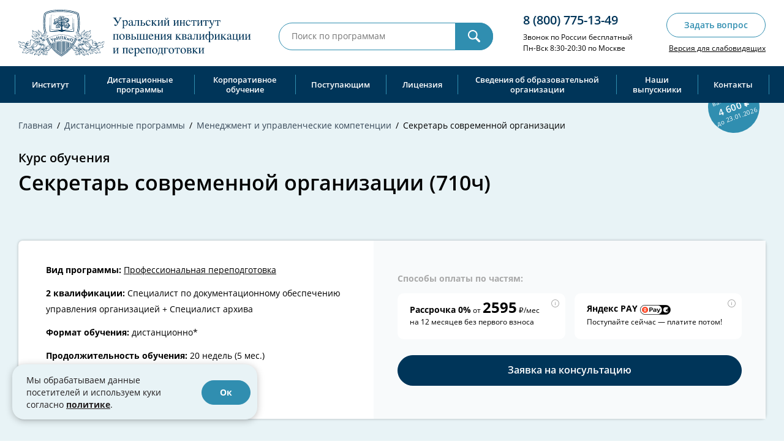

--- FILE ---
content_type: text/html; charset=UTF-8
request_url: https://ekaterinburg.urgaps.ru/seminar/sekretar-sovremennoj-organizacii
body_size: 47389
content:
<!DOCTYPE html><html lang="ru" ><head> <meta http-equiv="Content-Type" content="text/html; charset=utf-8" /> <meta name="viewport" content="width=device-width, initial-scale=1" /> <meta name="yandex-verification" content="21feb5c8354f4dfd" /> <link rel="preload" as="image" href="https://ekaterinburg.urgaps.ru/assets/images/pixel.png"> <link rel="icon" href="https://ekaterinburg.urgaps.ru/favicon.ico" type="image/x-icon"> <link rel="shortcut icon" href="https://ekaterinburg.urgaps.ru/favicon.svg" type="image/svg+xml"> <link rel="canonical" href="https://ekaterinburg.urgaps.ru/seminar/sekretar-sovremennoj-organizacii"> <title>Курс обучения: Секретарь современной организации - дистанционно в Екатеринбурге</title> <meta name="description" content="Курс переподготовки в Екатеринбурге: Секретарь современной организации с получением диплома. 👩‍🎓 Дистанционное обучение для начинающих с нуля. ✔️ Рассрочка 0% и скидки до 60%. 🎓 АНО ДПО «УрИПКиП»"> <meta name="robots" content="all"> <link rel="stylesheet" href="/build/program.d4cdc95e.css"> <style>.s-start{ font-size: 20px; color: #005377}.bl_rating{background-color: #f4f4f4; padding: 36px 22px; border-radius: 20px; margin-top: 15px; margin-right: 20px;}.i_rating{ display: flex; align-items: top; justify-content: space-between;}.i_rt {}.i_rating span{ font-size: 3.15em; margin-bottom: 0px; display: block; color: #022e5f;font-weight: 800;}#courseConsult .s-subtitle {display: none;}.new_var_new_var{ height: 1px;}.exp-exp {display: flex;align-items: top;justify-content: space-between;}.exp-bl{ margin-top: 15px; margin-right: 20px; width: 49%;}.act_block{ background-color: #f4f4f4; padding: 26px 22px; border-radius: 20px; margin-top: 15px; margin-right: 20px;}.spoilerju-title { cursor: pointer; text-decoration: underline; color: #084e94;}.spoilerju_body { display:none;}.bansmtxt { font-size: 12px; margin-top: 0px;}.baninft { font-size: 18px; margin-bottom: 20px;}.ch5 { background: url(/uplfile/css/chernaya_pytn.png) no-repeat #FAFEFF!important; background-position: right bottom!important;}.eng_img { float: right; margin: 0 0px 10px 20px; margin-top: -48px;}.eng_bl { background: url(/uplfile/css/Group-_ur_f.jpg) no-repeat #fff; background-position: right bottom; background-size: contain; padding: 40px 20px; margin-bottom: 40px;}.eng_blbig { background: url(/uplfile/css/Group-eng-3_ur.jpg) no-repeat #F1F5F8; background-position: right top; padding: 40px 20px; margin-bottom: 40px;}.eng_zag { font-size: 20px; color: #fff; background-color: #003559; border-radius: 25px; padding: 10px 15px; display: inline-block;}.eng_txt { max-width: 500px;}.yoga_img { float: right; margin: 0 0px 10px 20px; margin-top: -48px;}.yoga_img_two { float: right; margin: 0 0px 10px 20px; }.yoga_bl { background: url(/uplfile/css/Group-2_ur_f.jpg) no-repeat #EDEFF3; background-position: right bottom; background-size: contain; padding: 40px 20px; margin: 30px 0 40px 0;}.yoga_zag { font-size: 20px; color: #fff; background-color: #003559; border-radius: 25px; padding: 15px;}.nnbtn { width: 30%;}.nnban { display: flex;}.tx-i { font-size: 20px; margin: 10px 0; display: block;}.seminar-top-promo-banner hr { border-top: 1px solid #fff;}.seminar-form-promo-banner .tx-i { font-size: 17px;}.promo-banner-text .tx-pz { font-size: 14px;}.for-whom h3 { margin-top: 40px;}.for-whom .bl-wh { /* margin-right: 10px; padding: 20px; border: 2px solid #308eb0; background: #fff url(/uplfile/css/course-how-img6.png) no-repeat 100% 100%; width: 50%; min-height: 60px; background-position: bottom right;*/background-color: #f8fafb; padding: 26px 22px; border-radius: 20px; margin-top: 15px;margin-right: 20px; width: 49%;}.for-whom b { /* font-size: 20px; color: #022e5f; display: block; margin-bottom: 15px;*/font-size: 1.15em; display: block; margin-bottom: 13px;color: #022e5f;}.dipl-our-two { background-color: #fff; display: flex; justify-content: space-between; margin: 20px 0;}.dipl-our-two img { max-width: 320px;}.dipl-our { background-color: #fff; padding: 20px; display: flex;}.dipl-our img { margin-right: 20px;}.dipl-our-two div { width: 48%;}.dipl-our-two div div { width: 100%;}.dipl-our b, .dipl-our-two b { margin-right: 20px; font-size: 20px; color: #308eb0; display: block; margin-bottom: 10px; line-height: 1.2;}.dshbtn { float: right;}.dshzag { font-size: large; color: #308eb0; display: inline-block; margin: 10px 10px;}.zagstc:before { content: url(/uplfile/css/st.png); position: absolute; margin-left: -30px; margin-top: 28px;}.zagstc { font-size: 18px; background-color: #308eb0; color: #fff; margin-left: -30px; padding: 10px 30px;}.matresh { padding: 30px 20px 10px; background: url(/uplfile/css/back_.jpg) no-repeat #e9f4f8; background-position: right bottom; border: 1px solid #308eb0;}.zagstcpet:before { content: url(/uplfile/css/st.png); position: absolute; margin-left: -30px; margin-top: 28px;}.zagstcpet { font-size: 18px; background-color: #308eb0; color: #fff; margin-left: -30px; padding: 10px 30px;}.matreshpet { padding: 30px 20px 20px; background: url(/uplfile/css/Frame34.png) no-repeat #e9f4f8; background-position: right bottom; border: 1px solid #0076bc;}.podzagstc { font-size: 18px; background-color: #308eb0; color: #fff; margin-left: -30px; padding: 10px 30px;}.podmatresh { padding: 30px 20px 20px; background: url(/uplfile/css/back_.jpg) no-repeat #e8f3f6; background-position: right bottom; border: 1px solid #308eb0; margin: 20px 0;}.newpodmatresh { padding: 30px 20px 20px; background: url(/uplfile/css/back_new.png) no-repeat #e8f3f6; background-position: right bottom; border: 1px solid #308eb0;}.newpresent { display: block; padding-top: 20px;}.podmatresh p { margin-top: 30px;}.podmatresh .p-sert { float: right; margin: 0 0px 10px 20px; margin-top: -15px;}.zagsport { font-size: 18px; background-color: #0076bc; color: #fff; margin-left: -30px; padding: 10px 30px;}.matresport { padding: 30px 20px 20px; /*background: url(/uplfile/css/back-sport.jpg) no-repeat #dbebfa; background-position: right bottom;*/ background-color: #dbebfa; border: 1px solid #0076bc;}.podzagstc:before { /*content: url(/uplfile/css/st.png);*/ position: absolute; margin-left: -30px; margin-top: 28px;}.zagsport:before { content: url(/uplfile/css/st.png); position: absolute; margin-left: -30px; margin-top: 28px;}.cart-f { background-color: #f7fbff; padding: 20px; width: 43%; margin-right: 10px; float: left; font-size: 12px; line-height: 22px;}.cart-f a { font-weight: bold; font-size: 16px;}.cart-nf { width: 45%; margin-right: 10px; float: left;}.cart-nf li:before { content: &#039;&#039;; position: absolute; background: url(/uplfile/css/list-ic-galochka.png) no-repeat 0 0; width: 15px; height: 11px; left: 0; top: 6px;}.cart-nf li { color: #231f20; position: relative; padding-left: 25px; display: inline-block; margin: 0px -18px 5px 0;}.cart-line ul { border-left: solid 1px #acacac;}.btn-fn { background-color: #8c142f; color: #fff; border: 2px solid #8c142f;}.btn-fn:hover { background-color: transparent; color: #8c142f;}.mat-nf { padding: 30px 20px 20px; background: url(/uplfile/css/skidka-nd.png) no-repeat #e9f4f8; background-position: right top; background-color: #dbebfa; border: 1px solid #0076bc;}.m_coldp , .inf_ac { width: 60%;}.promo_btn { display: inline-block; text-decoration: none; background: transparent; color: #308eb0; padding: 10px 20px; cursor: pointer; font-size: 16px; font-weight: bold; border: 2px solid #308eb0; border-radius: 25px;}.promo_btn:hover{color:#fff;background-color:#308eb0;}.for-whom { margin: 30px 0; clear: both;}.course-work-section .dipl-our-two { background-color: transparent; padding:0;}.course-work-section .dipl-our-two div { background-color: #fff; padding: 20px;}.course-work-section .dipl-our-two div div{ padding:0;}@media screen and (max-width: 1023px){.inf_ac { font-size: 12px; margin-top: 10px;}.podzagstc { font-size: 13px; margin-left: -30px; padding: 10px 10px; position: absolute; margin-top: -22px;}.for-whom .bl-wh { padding: 20px 60px 20px 20px; width: 100%; margin-right:0; /* margin-bottom: 20px; min-height: 101px;*/ background-position: bottom right; }.for-whom *{ flex-wrap: wrap;}.dipl-our-two{ flex-wrap:wrap; text-align: center;}.dipl-our-two div { width: 100%; background-color: #f2f2f2; padding: 10px; margin-bottom: 10px; text-align: center;}.dipl-our-two img { width: 100%; max-width: 320px;}.dipl-our b, .dipl-our-two b { margin-right: 0; font-size: 18px;}.eng_img { float: left; margin-right: 40px; margin-top: 0;}.eng_blbig .eng_img { float: right;}.eng_blbig .eng_txt { margin: 30px;}.eng_bl, .eng_blbig { background: #F1F5F8; padding: 20px 10px; margin-bottom: 40px;}.eng_zag { color: #fff; background-color: #022E5F; border-radius: 15px; padding: 10px; font-size: 16px;}.eng_txt { margin: 60px; max-width: 100%;}.yoga_bl { background: #F1F5F8; padding: 20px 10px 20px; margin-bottom: 40px; overflow: auto;}.yoga_img { float: left; margin-right: 40px; margin-top: 0;}.yoga_img_two {float: left; margin-right: 40px; margin-top: 0;}.yoga_txt { margin: 20px 0 0;}.yoga_zag { font-size: 16px;}.eng_blbig .eng_img { float: none;}}@media screen and (max-width: 576px){.ban_new_c{ font-size: 22px;}.exp-exp{ display:block;}.exp-bl{ width: 100%;}.promo_btn { margin: 0 auto; display: block;}.dipl-our-two{ padding: 0;}.dipl-our-two &gt; div { padding: 10px 20px;}.m_coldp, .inf_ac { width: 100%;}.podmatresh{ padding-bottom: 50px;}.eng_zag { color: #fff; background-color: #308eb0; border-radius: 15px; padding: 10px; font-size: 14px;}.eng_txt { margin: 0; max-width: 100%;}.eng_img { float: none; margin-right: 0; margin-bottom: 15px;}.yoga_zag { font-size: 14px; padding: 10px;}.yoga_img { float: none; margin: 0 0px 10px ;}.yoga_img_two { float: none; margin: 0 0px 10px ;}.dipl-our{ display: block; background-color: transparent; padding: 0;}.dipl-our img { margin-right: 0;}.dipl-our a{ display: inline-block; margin-bottom: 10px;}.podmatresh .p-sert { float: none; margin: 0 auto 15px; display: block;}.podmatresh p { margin-bottom: 15px;}.podzagstc { margin-left: -30px;}}</style> <script src="/build/runtime.e83c0716.js" defer></script><script src="/build/8216.0552456f.js" defer></script><script src="/build/7136.997f8779.js" defer></script><script src="/build/6277.93acad4f.js" defer></script><script src="/build/9886.ac2cc020.js" defer></script><script src="/build/7752.ca0b4d3f.js" defer></script><script src="/build/1343.03144aa4.js" defer></script><script src="/build/2844.69b15ec0.js" defer></script><script src="/build/8076.9e0eab24.js" defer></script><script src="/build/5531.a866c365.js" defer></script><script src="/build/5076.af1edf96.js" defer></script><script src="/build/3362.20712fbe.js" defer></script><script src="/build/8513.197a3b23.js" defer></script><script src="/build/6095.88118565.js" defer></script><script src="/build/2213.63488146.js" defer></script><script src="/build/2957.e65e1ae3.js" defer></script><script src="/build/site.dfe26e53.js" defer></script> <script type="text/javascript" > (function(m,e,t,r,i,k,a){m[i]=m[i]||function(){(m[i].a=m[i].a||[]).push(arguments)}; m[i].l=1*new Date();k=e.createElement(t),a=e.getElementsByTagName(t)[0],k.async=1,k.src=r,a.parentNode.insertBefore(k,a)}) (window, document, "script", "https://mc.yandex.ru/metrika/tag.js", "ym"); ym(33539463, "init", { id:33539463, clickmap:true, trackLinks:true, accurateTrackBounce:true, webvisor:true, ecommerce:"dataLayer" });</script><noscript><div><img src="https://mc.yandex.ru/watch/33539463" style="position:absolute; left:-9999px;" alt="" /></div></noscript><script>(function(w,d,s,l,i){w[l]=w[l]||[];w[l].push({'gtm.start':new Date().getTime(),event:'gtm.js'});var f=d.getElementsByTagName(s)[0],j=d.createElement(s),dl=l!='dataLayer'?'&l='+l:'';j.async=true;j.src='https://www.googletagmanager.com/gtm.js?id='+i+dl;f.parentNode.insertBefore(j,f);})(window,document,'script','dataLayer','GTM-PBXJ6S');</script><script type="text/javascript" > (function(m,e,t,r,i,k,a){m[i]=m[i]||function(){(m[i].a=m[i].a||[]).push(arguments)}; m[i].l=1*new Date(); for (var j = 0; j < document.scripts.length; j++) {if (document.scripts[j].src === r) { return; }} k=e.createElement(t),a=e.getElementsByTagName(t)[0],k.async=1,k.src=r,a.parentNode.insertBefore(k,a)}) (window, document, "script", "https://mc.yandex.ru/metrika/tag.js", "ym"); ym(96203686, "init", { clickmap:true, trackLinks:true, accurateTrackBounce:true });</script><noscript><div><img src="https://mc.yandex.ru/watch/96203686" style="position:absolute; left:-9999px;" alt="" /></div></noscript><meta name="google-site-verification" content="hsjTrPkGXURl7BnheZjdHlAK3VKNiLbO_8JgCkJxGZE" /><script>window.roistatCookieDomain = 'urgaps.ru';</script><script>(function(w, d, s, h, id) { w.roistatProjectId = id; w.roistatHost = h; var p = d.location.protocol == "https:" ? "https://" : "http://"; var u = /^.*roistat_visit=[^;]+(.*)?$/.test(d.cookie) ? "/dist/module.js" : "/api/site/1.0/"+id+"/init"; var js = d.createElement(s); js.charset="UTF-8"; js.async = 1; js.src = p+h+u; var js2 = d.getElementsByTagName(s)[0]; js2.parentNode.insertBefore(js, js2);})(window, document, 'script', 'cloud.roistat.com', 'd3030524e6d961cb2f4de55ec865a1d4');</script><script type="text/javascript">var _tmr = window._tmr || (window._tmr = []);_tmr.push({id: "2774799", type: "pageView", start: (new Date()).getTime()});(function (d, w, id) { if (d.getElementById(id)) return; var ts = d.createElement("script"); ts.type = "text/javascript"; ts.async = true; ts.id = id; ts.src = (d.location.protocol == "https:" ? "https:" : "http:") + "//top-fwz1.mail.ru/js/code.js"; var f = function () {var s = d.getElementsByTagName("script")[0]; s.parentNode.insertBefore(ts, s);}; if (w.opera == "[object Opera]") { d.addEventListener("DOMContentLoaded", f, false); } else { f(); }})(document, window, "topmailru-code");</script><noscript><div style="position:absolute;left:-10000px;"><img src="//top-fwz1.mail.ru/counter?id=2774799;js=na" style="border:0;" height="1" width="1" alt="Рейтинг@Mail.ru" /></div></noscript><script type="text/javascript">!function(){var t=document.createElement("script");t.type="text/javascript",t.async=!0,t.src="https://vk.com/js/api/openapi.js?169",t.onload=function(){VK.Retargeting.Init("VK-RTRG-155497-3yGwo"),VK.Retargeting.Hit()},document.head.appendChild(t)}();</script><noscript><img src="https://vk.com/rtrg?p=VK-RTRG-155497-3yGwo" style="position:fixed; left:-999px;" alt=""/></noscript><script type="text/javascript">(window.Image ? (new Image()) : document.createElement('img')).src = location.protocol + '//vk.com/rtrg?r=Sj75MJdOh1AgM9igYS1/2goFp9mk09SzP6wOrfKkcH3eWl3olXA2HzPlAXy2ZDSsWYXx/LH9KsMtAJu1OyUAz4lk6f3rLd7WihmV*KyF*/8NPb6C3ncw7eybEo9yvSj4OcJGadofeiQJ8Kb1CqoM1Dm39n5hX7BDee*WBCze04s-';</script><script type="text/javascript">(window.Image ? (new Image()) : document.createElement('img')).src = location.protocol + '//vk.com/rtrg?r=zpaIdNQUNSm7JplSiI5qYbX8*kBSUaD/DmwcFKCcJNsKGTMA9cMAJ51RCqxe2a9IvRGkAILaLB1/K93x84ZbI*ko/Asiu3*Rrs/mfaQLAjJyUzaRfHpT0kiS*Ux0prVuZBeGvOjYURcd5AR4dnHwXuZ0PeK9Y2wu6HIknCnN50w-';</script><script type="text/javascript">(window.Image ? (new Image()) : document.createElement('img')).src = location.protocol + '//vk.com/rtrg?r=pSg*NOD0ekWcsiA9MywI*kEo7*f9GM4PjWasRBLA0QvKyoNRNuBwGL4WCrmaXaO9QJio6Q54shMOrqK7WQaFVDH*VStcpi0JONUiai0*KVqHzva*ZJOfVHcX0gsofTi4BCmPIEb7CT5wqlwjPVy9XqEOp08l0kZkFaedRnGZ7Nk-';</script><script type="text/javascript">(window.Image ? (new Image()) : document.createElement('img')).src = location.protocol + '//vk.com/rtrg?r=QP1k10sqNuzeY9eh6tXSFXystugmKkHnQvjDRmmfukM5isMk*Tb3aX3*X3Q5R*xt1jCHui3uoG/bhJ*HXjrUK6Kb51BGN6JOuk26/A0PSMtubK3BpSO1vfTxtbUdDK9LMZ08BQazMwKq/cbLNaADJJPQcVZ8US49*znYU1eIFuY-';</script><script type="text/javascript">(window.Image ? (new Image()) : document.createElement('img')).src = location.protocol + '//vk.com/rtrg?r=OZVcYNCg07vVNsrwwfraGme5NCyBH*xKPe2NwUq7P47q7F9x8AzZd3iGE0pWwWrbiPjTmcKMFgPlf4Ls7UyJsKtd/SWayDNi6tWjZKAju8yA5qFtsTCtzEbxqIH84jqn5EnxwgdaGMSCJJkK9Hq0PwjqZDqple9TLK3sXvLwLzs-';</script><script src="/assets/js/sourcebuster.min.js"></script><script type="text/javascript"> (function() { sbjs.init(); })(); </script><script type="text/javascript">window._ab_id_=164063</script><script src="https://cdn.botfaqtor.ru/one.js" defer></script><script type="text/javascript">(window.Image ? (new Image()) : document.createElement('img')).src = location.protocol + '//vk.com/rtrg?r=ACWyOTOlBwOPfagUZABX4G9RG6YBlzZXzK1rTagIN8mfVsjFA3xZYeoFvenTx4f50BBGr/ppcq*o105lFTRF3f*1H54ixPqG8J83zjkTtrKyzof/ixFqgALv4Ckzw8hHYNu6Xy4pSlo1XrtdHrQYbo*w3q6i4VSz2MvcdfdZ4ug-';</script><script>(window.AC_TESTING_CONFIG={token:"eyJ0eXAiOiJKV1QiLCJhbGciOiJIUzI1NiJ9.eyJpZCI6MjcsIm5hbWUiOiJcdTA0MjNcdTA0MjBcdTA0MTNcdTA0MTBcdTA0MWZcdTA0MjEiLCJ1cmxfc2l0ZSI6InVyZ2Fwcy5ydSIsImV4cCI6MjM4OTYwODM3NX0.bTIb9WWTIUIEbTYqK7DkmGM0UR0KJZgX_i-uDmuqfag",api_url:"https://abtest.academcity.online/api",domain:window.location.host})&&AC_TESTING_CONFIG.token&&((s=document.createElement("script")).src="https://abtest.academcity.online/registry/ac-testing.js",s.async=1,document.scripts[0].parentNode.insertBefore(s,document.scripts[0]));</script><script type="text/javascript">(window.Image ? (new Image()) : document.createElement('img')).src = location.protocol + '//vk.com/rtrg?r=VR3F8lHOwTAP5YPV0o8DOynqPvEbs66OQ*hkxTl9uywH8Ym/WRaQk/kYruKEg1H8ZvyR6QtHpzte3TdL9ExXRiuqDE9CqGyL1bBZJV*skTZ5QfRBnfWT5BLtFEmZLDrgIxAzap9eQJFVVbbUdWvanaRlC5pKvP*Tpg1atBifUZE-';</script><script>mindbox = window.mindbox || function() { mindbox.queue.push(arguments); };mindbox.queue = mindbox.queue || [];mindbox('create', { firebaseMessagingSenderId: "893685155158",});mindbox("webpush.create");</script><script src="https://api.mindbox.ru/scripts/v1/tracker.js" async></script> <script> mindbox("async", { operation: "Website.ViewProduct", data: { viewProduct: { product: { ids: { website: 7973 } } } }, }); </script> <script type="application/ld+json"> { "@context": "https://schema.org", "@type": "Product", "aggregateRating": { "@type": "AggregateRating", "ratingValue": "4.7", "reviewCount": "15" }, "name": "Курс обучения: Секретарь современной организации - дистанционно в Екатеринбурге", "description": "Курс переподготовки в Екатеринбурге: Секретарь современной организации с получением диплома. 👩‍🎓 Дистанционное обучение для начинающих с нуля. ✔️ Рассрочка 0% и скидки до 60%. 🎓 АНО ДПО «УрИПКиП»", "sku": "7973NjIMzU", "url": "https://ekaterinburg.urgaps.ru/seminar/sekretar-sovremennoj-organizacii", "image": "https://urgaps.ru/assets/images/scheme.svg", "offers": { "@type": "AggregateOffer", "availability": "https://schema.org/InStock", "lowPrice": "2595", "priceCurrency": "RUB" }, "review": [{"@type":"Review","reviewRating":{"@type":"Rating","bestRating":"5","ratingValue":"5","worstRating":"1"},"author":{"@type":"Person","name":"Кристина"}},{"@type":"Review","reviewRating":{"@type":"Rating","bestRating":"5","ratingValue":"5","worstRating":"1"},"author":{"@type":"Person","name":"Алена"}},{"@type":"Review","reviewRating":{"@type":"Rating","bestRating":"5","ratingValue":"5","worstRating":"1"},"author":{"@type":"Person","name":"Артем"}}] } </script> </head><body data-controller="common"> <noscript><iframe src="https://www.googletagmanager.com/ns.html?id=GTM-PBXJ6S"height="0" width="0" style="display:none;visibility:hidden"></iframe></noscript> <div id="filter_top_banner"> </div> <header class="header"> <div class="header-base"> <div class="container"> <div class="header-base__box"> <div class="header-logo"> <a href="https://ekaterinburg.urgaps.ru/"> <img class="is-desktop lazyload" src="https://ekaterinburg.urgaps.ru/assets/images/pixel.png" data-src="https://ekaterinburg.urgaps.ru/assets/images/logo.svg" alt="АНО ДПО «УрИПКиП»"> <img class="is-tablet lazyload" src="https://ekaterinburg.urgaps.ru/assets/images/pixel.png" data-src="https://ekaterinburg.urgaps.ru/assets/images/logo-tablet.svg" alt="АНО ДПО «УрИПКиП»"> <img class="is-mobile lazyload" src="https://ekaterinburg.urgaps.ru/assets/images/pixel.png" data-src="https://ekaterinburg.urgaps.ru/assets/images/logo-mobile.svg" alt="АНО ДПО «УрИПКиП»"> </a> </div> <div class="header-search"> <form id="header-search-form" action="https://urgaps.ru/search" method="get" name="search" data-test="header-search-form"> <input type="hidden" name="_csrf_token" value="csrf-token"/> <div class="input-box"> <input type="hidden" name="search_mode" value="all"> <input class="header-search-input js-typing-animate" type="text" name="search_text" maxlength="160" data-typing-string="Воспитатель,Психолог,Бухгалтер" value="" placeholder="Поиск по программам" autocomplete="off" required minlength="2"> <button type="submit"> <svg> <use xlink:href="https://ekaterinburg.urgaps.ru/assets/images/sprite.svg#search"></use> </svg> </button> </div> </form> <div class="header-search-suggestions"></div></div> <div class="header-contacts"> <div class="this-phone"> <a href="tel:88007751349">8 (800) 775-13-49</a> </div> <div class="this-info">Звонок по России бесплатный<br>Пн-Вск 8:30-20:30 по Москве </div> </div> <div class="header-btns"> <div class="h-ask-btn"> <a class="regular-btn border-btn" data-test="ask-question-modal" data-modal-react data-src="#consultModal" href="javascript:void(0);">Задать вопрос</a> </div> <div class="h-vimp-link"> <a id="specialButton" href="javascript:void(0);">Версия для слабовидящих</a> </div> </div> <div class="header-mobile-btns"> <a class="header-mobile-btn is-call" href="tel:88007751349"> <svg> <use xlink:href="https://ekaterinburg.urgaps.ru/assets/images/sprite.svg#phone-n"></use> </svg> </a> <a class="header-mobile-btn is-search" href="javascript:void(0);"> <svg> <use xlink:href="https://ekaterinburg.urgaps.ru/assets/images/sprite.svg#loupe-n"></use> </svg> </a> <a class="header-mobile-btn is-nav" href="javascript:void(0);"> <div class="header-burger"><i></i></div> </a> </div> </div> </div> </div> <div class="header-nav-wrap"> <div data-info class="container" itemscope="" itemtype="https://schema.org/SiteNavigationElement"> <div id="banner-block-mobile"> <div id="menu-main-banner"> <div class="r-top-banner banner_over banner_analitic main_banner_analitic" data-show-yndexmetric="menu-main-banner-js" data-click-yndexmetric="menu-main-banner-cl-js" data-show-googlemetric="gugl_pokaz_menu" data-click-googlemetric="gugl_click_menu" > <div class="banner_discount_box" style="background-image: url('/uplfile/docimage/sale-68eb5bad61af1650036357.png')"> <p>скидки до<span>60%</span>до 23 января</p> </div> <div data-promocode="" hidden="hidden"></div> <a id="banner_img_click" href="/category" > <img class="is-desktop lazyload" src="https://ekaterinburg.urgaps.ru/assets/images/pixel3.png" data-src="https://ekaterinburg.urgaps.ru/uplfile/docimage/uts-1462-6942a2c3b6b55504937172.png" alt="desktop"> <img class="is-tablet lazyload" src="https://ekaterinburg.urgaps.ru/assets/images/pixel3.png" data-src="https://ekaterinburg.urgaps.ru/uplfile/docimage/uts-1421-6942a2c3c6663531547889.png" alt="tablet"> <img class="is-mobile lazyload" src="https://ekaterinburg.urgaps.ru/assets/images/pixel3.png" data-src="https://ekaterinburg.urgaps.ru/uplfile/docimage/uts-1422-6942a2c3d023b598459643.png" alt="mobile"> </a> </div> </div> </div> <nav class="header-nav"> <ul id="top-menu-nav" itemprop="about" itemscope="" itemtype="https://schema.org/ItemList"> <li class="has-dropdown" itemprop="itemListElement" itemscope="" itemtype="https://schema.org/ItemList" data-menu-name="Институт"> <a href=" https://urgaps.ru/about " itemprop="url" data-topmenu="yes">Институт</a> <meta itemprop="name" content="Институт" /> <div class="this-dropdown"> <ul> <li itemprop="itemListElement" itemscope="" itemtype="https://schema.org/ItemList"> <a href="https://urgaps.ru/about" itemprop="url" data-topmenu="yes"> Институт </a> <meta itemprop="name" content="Институт" /> </li> <li itemprop="itemListElement" itemscope="" itemtype="https://schema.org/ItemList"> <a href="https://urgaps.ru/trainer" itemprop="url" data-topmenu="yes"> Эксперты-практики </a> <meta itemprop="name" content="Эксперты-практики" /> </li> <li itemprop="itemListElement" itemscope="" itemtype="https://schema.org/ItemList"> <a href="https://urgaps.ru/news" itemprop="url" data-topmenu="yes"> Новости и статьи </a> <meta itemprop="name" content="Новости и статьи" /> </li> <li itemprop="itemListElement" itemscope="" itemtype="https://schema.org/ItemList"> <a href="https://urgaps.ru/page/faq" itemprop="url" data-topmenu="yes"> Вопрос-ответ </a> <meta itemprop="name" content="Вопрос-ответ" /> </li> </ul> </div> </li> <li class="has-dropdown" itemprop="itemListElement" itemscope="" itemtype="https://schema.org/ItemList" data-menu-name="Дистанционные программы"> <a href=" https://ekaterinburg.urgaps.ru/category " itemprop="url" data-topmenu="yes">Дистанционные программы</a> <meta itemprop="name" content="Дистанционные программы" /> <div class="this-dropdown programs-dropdown"> <div class="programs-dd-box"> <div class="programs-dd-nav" itemprop="itemListElement" itemscope="" itemtype="https://schema.org/ItemList"> <div class="programs-dd-nav-rw"> <div class="programs-dd-nav-cols"> <div class="programs-dd-nav-col" > <a class="icon" href="https://ekaterinburg.urgaps.ru/category/arhitektura-i-stroitelstvo" itemprop="url"> <span> Архитектура и строительство. Программы от партнеров <i>40</i> <meta itemprop="name" content="Архитектура и строительство. Программы от партнеров" /> </span></a> <a href="https://ekaterinburg.urgaps.ru/category/buhgalterskij-uchet" itemprop="url"> <span> Бухгалтерский учет <i>38</i> <meta itemprop="name" content="Бухгалтерский учет" /> </span></a> <a href="https://ekaterinburg.urgaps.ru/category/gossluzhba-yurisprudenciya" itemprop="url"> <span> Государственная служба и юриспруденция <i>8</i> <meta itemprop="name" content="Государственная служба и юриспруденция" /> </span></a> <a href="https://ekaterinburg.urgaps.ru/category/defektologiya" itemprop="url"> <span> Дефектология <i>51</i> <meta itemprop="name" content="Дефектология" /> </span></a> <a class="icon" href="https://ekaterinburg.urgaps.ru/category/dizajn" itemprop="url"> <span> Дизайн. Программы от партнеров <i>23</i> <meta itemprop="name" content="Дизайн. Программы от партнеров" /> </span></a> <a href="https://ekaterinburg.urgaps.ru/category/doshkolnoe-obrazovanie" itemprop="url"> <span> Дошкольное образование <i>12</i> <meta itemprop="name" content="Дошкольное образование" /> </span></a> <a class="icon" href="https://ekaterinburg.urgaps.ru/category/341" itemprop="url"> <span> Землеустройство и кадастры. Программы от партнеров <i>4</i> <meta itemprop="name" content="Землеустройство и кадастры. Программы от партнеров" /> </span></a> <a href="https://ekaterinburg.urgaps.ru/category/industriya-krasoty" itemprop="url"> <span> Индустрия красоты <i>20</i> <meta itemprop="name" content="Индустрия красоты" /> </span></a> <a href="https://ekaterinburg.urgaps.ru/category/kultura" itemprop="url"> <span> Культура и искусство <i>13</i> <meta itemprop="name" content="Культура и искусство" /> </span></a> <a href="https://ekaterinburg.urgaps.ru/category/logopediya" itemprop="url"> <span> Логопедия <i>56</i> <meta itemprop="name" content="Логопедия" /> </span></a> <a href="https://ekaterinburg.urgaps.ru/category/medicina-zdravoohranenie" itemprop="url"> <span> Медицина. Фармация <i>7</i> <meta itemprop="name" content="Медицина. Фармация" /> </span></a> <a href="https://ekaterinburg.urgaps.ru/category/menedzhment" itemprop="url"> <span> Менеджмент и управленческие компетенции <i>35</i> <meta itemprop="name" content="Менеджмент и управленческие компетенции" /> </span></a> </div> <div class="programs-dd-nav-col" > <a href="https://ekaterinburg.urgaps.ru/category/nachalnoe-obrazovanie" itemprop="url"> <span> Начальное образование <i>13</i> <meta itemprop="name" content="Начальное образование" /> </span></a> <a class="icon" href="https://ekaterinburg.urgaps.ru/category/bzhd-ohrana-truda" itemprop="url"> <span> Охрана труда и жизнедеятельности. Программы от партнеров <i>5</i> <meta itemprop="name" content="Охрана труда и жизнедеятельности. Программы от партнеров" /> </span></a> <a href="https://ekaterinburg.urgaps.ru/category/pedagogika" itemprop="url"> <span> Педагогика <i>111</i> <meta itemprop="name" content="Педагогика" /> </span></a> <a href="https://ekaterinburg.urgaps.ru/category/dop-prof-obrazovanie" itemprop="url"> <span> Педагогика дополнительного образования <i>38</i> <meta itemprop="name" content="Педагогика дополнительного образования" /> </span></a> <a href="https://ekaterinburg.urgaps.ru/category/pedagogika-professionalnogo-obrazovaniya" itemprop="url"> <span> Педагогика профессионального образования <i>13</i> <meta itemprop="name" content="Педагогика профессионального образования" /> </span></a> <a href="https://ekaterinburg.urgaps.ru/category/predmetnaya-podgotovka-uchiteley" itemprop="url"> <span> Предметная подготовка учителей <i>73</i> <meta itemprop="name" content="Предметная подготовка учителей" /> </span></a> <a href="https://ekaterinburg.urgaps.ru/category/51" itemprop="url"> <span> Профессиональное обучение <i>12</i> <meta itemprop="name" content="Профессиональное обучение" /> </span></a> <a href="https://ekaterinburg.urgaps.ru/category/klinicheskaya-prakticheskaya-psihologiya" itemprop="url"> <span> Психология <i>73</i> <meta itemprop="name" content="Психология" /> </span></a> <a class="icon" href="https://ekaterinburg.urgaps.ru/category/selskoe-hozyajstvo" itemprop="url"> <span> Сельское хозяйство. Программы от партнеров <i>36</i> <meta itemprop="name" content="Сельское хозяйство. Программы от партнеров" /> </span></a> <a href="https://ekaterinburg.urgaps.ru/category/soc-rabota" itemprop="url"> <span> Социальная работа <i>3</i> <meta itemprop="name" content="Социальная работа" /> </span></a> <a href="https://ekaterinburg.urgaps.ru/category/upravlenie-personalom" itemprop="url"> <span> Управление персоналом и кадровое делопроизводство <i>31</i> <meta itemprop="name" content="Управление персоналом и кадровое делопроизводство" /> </span></a> <a href="https://ekaterinburg.urgaps.ru/category/fizkultura" itemprop="url"> <span> Физическая культура и спорт <i>86</i> <meta itemprop="name" content="Физическая культура и спорт" /> </span></a> <a href="https://ekaterinburg.urgaps.ru/category/ekonomika-pravo" itemprop="url"> <span> Экономика и финансы <i>8</i> <meta itemprop="name" content="Экономика и финансы" /> </span></a> </div> </div> </div> </div> <div id="banner-desktop"> <div id="menu-main-banner"> <div class="r-top-banner banner_over banner_analitic main_banner_analitic" data-show-yndexmetric="menu-main-banner-js" data-click-yndexmetric="menu-main-banner-cl-js" data-show-googlemetric="gugl_pokaz_menu" data-click-googlemetric="gugl_click_menu" > <div class="banner_discount_box" style="background-image: url('/uplfile/docimage/sale-68eb5bad61af1650036357.png')"> <p>скидки до<span>60%</span>до 23 января</p> </div> <div data-promocode="" hidden="hidden"></div> <a id="banner_img_click" href="/category" > <img class="is-desktop lazyload" src="https://ekaterinburg.urgaps.ru/assets/images/pixel3.png" data-src="https://ekaterinburg.urgaps.ru/uplfile/docimage/uts-1462-6942a2c3b6b55504937172.png" alt="desktop"> <img class="is-tablet lazyload" src="https://ekaterinburg.urgaps.ru/assets/images/pixel3.png" data-src="https://ekaterinburg.urgaps.ru/uplfile/docimage/uts-1421-6942a2c3c6663531547889.png" alt="tablet"> <img class="is-mobile lazyload" src="https://ekaterinburg.urgaps.ru/assets/images/pixel3.png" data-src="https://ekaterinburg.urgaps.ru/uplfile/docimage/uts-1422-6942a2c3d023b598459643.png" alt="mobile"> </a> </div> </div> </div> </div> </li> <li itemprop="itemListElement" itemscope="" itemtype="https://schema.org/ItemList"> <a href=" https://corp.urgaps.ru/ " target="_blank" itemprop="url" data-topmenu="yes">Корпоративное обучение</a> <meta itemprop="name" content="Корпоративное обучение" /> </li> <li class="has-dropdown" itemprop="itemListElement" itemscope="" itemtype="https://schema.org/ItemList" data-menu-name="Поступающим"> <a href=" javascript:void(0); " itemprop="url" data-topmenu="yes">Поступающим</a> <meta itemprop="name" content="Поступающим" /> <div class="this-dropdown"> <ul> <li itemprop="itemListElement" itemscope="" itemtype="https://schema.org/ItemList"> <a href="https://corp.urgaps.ru/career" itemprop="url" data-topmenu="yes"> Центр Развития Карьеры </a> <meta itemprop="name" content="Центр Развития Карьеры" /> </li> <li itemprop="itemListElement" itemscope="" itemtype="https://schema.org/ItemList"> <a href="https://urgaps.ru/admission" itemprop="url" data-topmenu="yes"> Как поступить </a> <meta itemprop="name" content="Как поступить" /> </li> <li itemprop="itemListElement" itemscope="" itemtype="https://schema.org/ItemList"> <a href="https://urgaps.ru/page/skidki" itemprop="url" data-topmenu="yes"> Скидки и рассрочка </a> <meta itemprop="name" content="Скидки и рассрочка" /> </li> <li itemprop="itemListElement" itemscope="" itemtype="https://schema.org/ItemList"> <a href="https://urgaps.ru/process" itemprop="url" data-topmenu="yes"> Процесс обучения </a> <meta itemprop="name" content="Процесс обучения" /> </li> <li itemprop="itemListElement" itemscope="" itemtype="https://schema.org/ItemList"> <a href="https://corp.urgaps.ru/webinar" rel="nofollow" itemprop="url" data-topmenu="yes"> Бонусы </a> <meta itemprop="name" content="Бонусы" /> </li> <li itemprop="itemListElement" itemscope="" itemtype="https://schema.org/ItemList"> <a href="https://urgaps.ru/page/dostavka_dokumentov" itemprop="url" data-topmenu="yes"> Доставка документов </a> <meta itemprop="name" content="Доставка документов" /> </li> </ul> </div> </li> <li itemprop="itemListElement" itemscope="" itemtype="https://schema.org/ItemList"> <a href=" https://urgaps.ru/license " itemprop="url" data-topmenu="yes">Лицензия</a> <meta itemprop="name" content="Лицензия" /> </li> <li itemprop="itemListElement" itemscope="" itemtype="https://schema.org/ItemList"> <a href=" https://urgaps.ru/sveden/common " itemprop="url" data-topmenu="yes">Сведения об образовательной организации</a> <meta itemprop="name" content="Сведения об образовательной организации" /> </li> <li class="has-dropdown" itemprop="itemListElement" itemscope="" itemtype="https://schema.org/ItemList" data-menu-name="Наши выпускники"> <a href=" javascript:void(0); " itemprop="url" data-topmenu="yes">Наши выпускники</a> <meta itemprop="name" content="Наши выпускники" /> <div class="this-dropdown"> <ul> <li itemprop="itemListElement" itemscope="" itemtype="https://schema.org/ItemList"> <a href="https://urgaps.ru/response" itemprop="url" data-topmenu="yes"> Отзывы </a> <meta itemprop="name" content="Отзывы" /> </li> <li itemprop="itemListElement" itemscope="" itemtype="https://schema.org/ItemList"> <a href="https://urgaps.ru/graduates/thanks" itemprop="url" data-topmenu="yes"> Благодарности </a> <meta itemprop="name" content="Благодарности" /> </li> <li itemprop="itemListElement" itemscope="" itemtype="https://schema.org/ItemList"> <a href="https://urgaps.ru/graduates/photos" itemprop="url" data-topmenu="yes"> Фото выпускников </a> <meta itemprop="name" content="Фото выпускников" /> </li> <li itemprop="itemListElement" itemscope="" itemtype="https://schema.org/ItemList"> <a href="https://urgaps.ru/corporate-client" itemprop="url" data-topmenu="yes"> Корпоративные клиенты </a> <meta itemprop="name" content="Корпоративные клиенты" /> </li> </ul> </div> </li> <li itemprop="itemListElement" itemscope="" itemtype="https://schema.org/ItemList"> <a href=" https://ekaterinburg.urgaps.ru/contacts " itemprop="url" data-topmenu="yes">Контакты</a> <meta itemprop="name" content="Контакты" /> </li> </ul> </nav> <div class="header-mobile-contacts"> <div class="h-ask-btn"> <a class="regular-btn border-btn" data-test="ask-question-modal" data-modal-react data-src="#consultModal" href="javascript:void(0);">Задать вопрос</a> </div> <div class="this-phone"> <a href="tel:88007751349">8 (800) 775-13-49</a> <span>Звонок по России бесплатный</span> </div> <div class="this-info">Отдел по организации приема<br> Пн-Вс 8:00-21:00 по Москве</div> </div> </div> </div></header> <div class="page-wrapper"> <main class="main-area"> <div class="content-box"> <section class="r-top-section"> <div class="container"> <div class="r-breadcrumbs"> <ul> <li> <a title="Главная" href="/"> <span>Главная</span> </a> </li> <li> <a title="Дистанционные программы" href="/category"> <span>Дистанционные программы</span> </a> </li> <li> <a title="Менеджмент и управленческие компетенции" href="/category/menedzhment"> <span>Менеджмент и управленческие компетенции</span> </a> </li> <li> <span>Секретарь современной организации</span> </li> </ul> </div> <h1 class="course-h1"><span class="h1-prefix">Курс обучения&nbsp;</span>Секретарь современной организации&nbsp;(710ч)</h1> <input type="hidden" id="name_prod" value="Секретарь современной организации"> <div class="course-head-label"> </div> <div class="course-head-panel"> <div class="course-head-features"> <ul> <li> <b>Вид программы:</b> <a target="_blank" href="/category/profperepodgotovka"> Профессиональная переподготовка </a> </li> <li> <b>2 квалификации:</b> Специалист по документационному обеспечению управления организацией +&nbsp;Специалист архива </li> <li><b>Формат обучения:</b> дистанционно*</li> <li> <b>Продолжительность обучения:</b> <nobr> 20 недель (5 мес.) </nobr> <br/> </li> <li> <b>Ближайшие наборы:</b> январь 2026 </li> </ul> </div> <div class="course-head-params"> <div class="course-spl"> <div class="course-spl-no-price"> <div class="course-spl-colr__title"> Способы оплаты по частям: </div> <div class="course-spl-common"> <div class="spl-items"> <div class="spl-item"> <div class="spl-item-cont"><span>Рассрочка 0%</span> от <small>2595</small> ₽/мес<br />на 12 месяцев без первого взноса</div> <div class="spl-item-inf-ov"> <div class="spl-item-inf"></div> <div class="spl-item-hov"> <div class="spl-item-hov-inner"> <div class="spl-item-hov-close"></div> <div class="spl-item-hov__title">Рассрочка 0% от банков:</div><ul><li>первый платеж: 0 ₽</li><li>комфортные сроки: до 12 месяцев</li></ul><div class="spl-item-hov__subtitle">От надежных банков:</div><div class="spl-item-hov-ics"><div class="spl-item-hov-ic"><img alt="" src="/uplfile/T-Bank_RU_logo.png" /></div><div class="spl-item-hov-ic"><img alt="" src="../assets/images/spl-imgs2.svg" /></div><div class="spl-item-hov-ic"><img alt="" src="../assets/images/spl-imgs3.svg" /></div></div><p></p> </div> </div> </div> </div> <div class="spl-item"> <div class="spl-item-cont"><span>Яндекс PAY</span><div class="spl-item-ics"><div class="spl-item-ic"><img alt="" src="../assets/images/spl-imgs4.svg" style="min-width: 50px;" /></div></div><div class="spl-item-cont">Поступайте сейчас — платите потом!</div></div> <div class="spl-item-inf-ov"> <div class="spl-item-inf"></div> <div class="spl-item-hov"> <div class="spl-item-hov-inner"> <div class="spl-item-hov-close"></div> <div class="spl-item-hov__title">Равными долями:</div><div class="spl-item-hov-close"> </div><ul><li>на 2 мес (раз в 2 недели) | без комиссии</li><li>на 4-6 мес | с комиссией</li></ul><div class="spl-item-hov-ics"><div class="spl-item-hov-ic"><img alt="" src="../assets/images/spl-imgs4.svg" /></div></div> </div> </div> </div> </div> </div> <div class="course-spl-sale"> ваша скидка<br/> <span>4 600 ₽</span> до 23.01.2026 </div> </div> <div class="course-hp-btn course-hp-btn-wide"> <button class="regular-btn" data-scroll-target="#courseConsult">Заявка на консультацию </button> </div> </div> </div> <div class="install-unt-clrtxt"> </div> </div> </div> <div class="course-advantages-slider-box"> <div class="course-advantages-slider"> <div class="slick-slide"> <div class="course-about-advantage"> <div class="this-icon"> <img src="/uplfile/doc/6422cd1d1330c677555313.png" alt="Подходит новичкам и действующим специалистам"> </div> <div class="this-name">Подходит новичкам и действующим специалистам</div> </div> </div> <div class="slick-slide"> <div class="course-about-advantage"> <div class="this-icon"> <img src="/uplfile/doc/6422cd1d1395b668320210.png" alt="Диплом о профессиональной переподготовке после успешного прохождения итогового тестирования"> </div> <div class="this-name">Диплом о профессиональной переподготовке после успешного прохождения итогового тестирования</div> </div> </div> <div class="slick-slide"> <div class="course-about-advantage"> <div class="this-icon"> <img src="/uplfile/doc/6422cd1d13c8b430030442.png" alt="Практические задания с проверкой экспертами-практиками"> </div> <div class="this-name">Практические задания с проверкой экспертами-практиками</div> </div> </div> <div class="slick-slide"> <div class="course-about-advantage"> <div class="this-icon"> <img src="/uplfile/doc/6430131ec3fb1665224814.svg" alt="Доступ к учебным материалам навсегда после успешного завершения обучения"> </div> <div class="this-name">Доступ к учебным материалам навсегда после успешного завершения обучения</div> </div> </div> <div class="slick-slide"> <div class="course-about-advantage"> <div class="this-icon"> <img src="/uplfile/doc/6422cd1d146ea110915082.png" alt="Онлайн-вебинары - живое общение с экспертами"> </div> <div class="this-name">Онлайн-вебинары - живое общение с экспертами</div> </div> </div> </div> <div class="r-slider-counter course-advantages-slider-counter"></div> </div> </div> <div id="copyright_text" style="display: none">© 2012 - 2026 АНО ДПО «УрИПКиП»</div> </section> <section class="course-main-section"> <div class="container"> <div class="r-top-banner banner_over banner_analitic main_banner_analitic" data-show-yndexmetric="ban-pr-banner-js" data-click-yndexmetric="ban-pr-banner-cl-js" > <div class="banner_discount_box" style="background-image: url('/uplfile/docimage/sale-68eb5b3f544b4928112881.png')"> <p>скидка<span>12%</span>до 23 января</p> </div> <div data-promocode="" hidden="hidden"></div> <a id="banner_img_click" href="#courseConsult" > <img class="is-desktop lazyload" src="https://ekaterinburg.urgaps.ru/assets/images/pixel3.png" data-src="https://ekaterinburg.urgaps.ru/uplfile/docimage/uts-1446-6942a3276111e424098415.png" alt="desktop"> <img class="is-tablet lazyload" src="https://ekaterinburg.urgaps.ru/assets/images/pixel3.png" data-src="https://ekaterinburg.urgaps.ru/uplfile/docimage/uts-1445-6942a3276bdc3561900885.png" alt="tablet"> <img class="is-mobile lazyload" src="https://ekaterinburg.urgaps.ru/assets/images/pixel3.png" data-src="https://ekaterinburg.urgaps.ru/uplfile/docimage/uts-1444-6942a32777302510341191.png" alt="mobile"> </a> </div> <div class="r-tabs course-tabs" style="margin-top: 0;" > <div class="r-tabs__head has-drag"> <a class="r-tabs__btn active " href="#courseTab_1">О курсе</a> <a class="r-tabs__btn " href="#courseTab_2">Учебный план</a> <a class="r-tabs__btn " href="#courseTab_3"> Диплом </a> <a class="r-tabs__btn " href="#courseTab_4">Отзывы (1)</a> <a class="r-tabs__btn " href="#courseTab_5">Требования к поступлению</a> <a class="r-tabs__btn " href="#courseTab_6">Скидки</a> <a class="r-tabs__btn " href="#courseTab_7">Вопросы</a> </div> <div class="r-tabs__body full-width-cont"> <div id="courseTab_1" class="r-tabs__content active"> <section class="course-about-task"> <div class="container"> <div class="course-about-info"> <div class="this-desc"> <p>Профессиональный секретарь – ценный сотрудник в любой организации. В его обязанности входит исполнение мелких поручений руководителя, а также документальное обеспечение бизнес-процессов, переговоров, решение срочных вопросов и поддержка взаимоотношений в команде.</p><p>Также профессия секретаря – отличное начало для старта в карьере. На этой позиции можно многому научиться, что пригодится в дальнейшем на любой должности.</p><h2 class="title2 ">Эта программа для вас, если вы...</h2><ul><li>новичок на рынке труда, и желаете получить востребованную профессию для быстрого старта;</li><li>хотите работать в компаниях, сотрудничающих с зарубежными партнерами;</li><li>целенаправленно хотите стать профессиональным делопроизводителем.</li></ul><h2 class="title2 ">Цели и задачи курса</h2><p>Научить Слушателей работать с документами, электронным архивом, а также поддерживать бизнес-процессы с партнерами местного и международного масштаба с соблюдением делового этикета.</p><h2 class="title2 ">Программа даст ответы на вопросы:</h2><p><img alt="Секретарь современной организации" class="lazyload" data-src="/uplfile/program/Sekretar-sovremennoj-organizacii-shk-md.jpg" height="" src="/assets/images/pixel.png" style="margin-left: 15px; margin-right: 15px; float: right;" title="Секретарь современной организации" width="300" /></p><ul><li>Какими качествами нужно обладать востребованному секретарю?</li><li>Как обеспечить выполнение распоряжений руководителя?</li><li>Как организовать документальное сопровождение рабочих процессов?</li><li>По каким стандартам вести деловую переписку и общение по телефону, электронной почте, в мессенджерах и соцсетях?</li><li>Что входит в подготовку встречи гостей-партнеров?</li><li>Какими офисными программами необходимо владеть для эффективной работы секретарем?</li></ul><h2 class="title2 ">Результат обучения:</h2><ul><li>Вы научитесь вести учет входящей и исходящей документации.</li><li>Вы сможете оформлять типовые приказы и распоряжения.</li><li>Вы будете уметь составлять номенклатуры, вести электронный архив и документооборот с учетом требований защиты персональных данных, коммерческой тайны и служебной тайны.</li><li>Вы научитесь вести деловую переписку в соответствии с правилами делового этикета и электронных коммуникаций;</li><li>Вы сможете встречать гостей и организовывать переговоры.</li></ul><h2 class="title2 ">Ваши перспективы</h2><p>Вы сможете трудоустроиться секретарем в компанию любого профиля и численности. С вашими знаниями и навыками для вас будут открыты двери не только в российские компании, но и в международные.</p> </div> </div> </div> </section> <div class="get-consult-row"> <div class="container"> <div class="get-consult-box has-img"> <div class="get-consult-desc">Ответим на все вопросы по программе</div> <div class="get-consult-btn"> <a class="regular-btn" href="#" data-scroll-target="#courseConsult">Получить консультацию</a> </div> <img src="/assets/images/get-consult-img-1.svg" alt=""> </div> </div> </div> <div class="get-consult-row"> <div class="container"> <div class="get-consult-box"> <div class="get-consult-desc">Начните учиться и получите доступ к бонусному архиву из вебинаров</div> <div class="get-consult-btn"> <a class="regular-btn" href="#" data-scroll-target="#courseConsult">Оставить заявку</a> </div> </div> </div> </div> <section class="spl-unit"> <div class="container"> <div class="title2">Поступайте сейчас — платите частями</div> <div class="spl-unit-row"> <div class="spl-unit-col"> <div class="spl-unit-title">Рассрочка 0% от надежных банков</div><div class="spl-unit-ics"><div class="spl-unit-ic"><img alt="" src="/uplfile/T-Bank_RU_logo.png" /></div><div class="spl-unit-ic"><img alt="" src="../assets/images/spl-imgs2.svg" /></div><div class="spl-unit-ic"><img alt="" src="../assets/images/spl-imgs3.svg" /></div></div><ul><li>Без первого платежа</li><li>Рассрочка до 12 месяцев</li><li>Без переплаты по процентам</li></ul><p style="margin-top:10px;line-height: 1.5;"></p> </div> <div class="spl-unit-col"> <div class="spl-unit-title">Частями через Яндекс PAY</div><div class="spl-unit-ics"><div class="spl-unit-ic"><img alt="" src="../assets/images/spl-imgs4.svg" /></div></div><ul><li>Без комиссии на 2 месяца: платите частями раз в 2 недели</li><li>Для оплаты достаточно только ФИО и номера телефона</li><li>Дату каждого платежа вы видите при оплате</li></ul> </div> </div> </div> </section> <section class="course-steps-section"> <div class="container"> <h2>Как проходит обучение</h2> <div class="s-subtitle"><p>Все материалы программы будут доступны вам в системе дистанционного обучения (СДО). Вы сможете заниматься в любое удобное время.</p></div> <div class="course-steps-box slider-on-mobile slick-overstyle"> <div class="course-steps-col "> <div class="course-steps-item"> <div class="this-num">01</div> <div class="this-title">Изучайте лекции от экспертов</div> <div class="this-desc"><p>В программе курса — актуальные знания, которые вы сможете применять на практике.</p></div> </div> </div> <div class="course-steps-col "> <div class="course-steps-item"> <div class="this-num">02</div> <div class="this-title">Сдавайте на проверку практические задания</div> <div class="this-desc"><p>Выполняйте задания по темам курса и получайте по ним оценки и комментарии от экспертов-практиков.</p></div> </div> </div> <div class="course-steps-col "> <div class="course-steps-item"> <div class="this-num">03</div> <div class="this-title">Смотрите вебинары в записи и онлайн</div> <div class="this-desc"><p>Дополнительно к основной программе вы сможете смотреть любые вебинары из нашей библиотеки и участвовать в онлайн-вебинарах по теме обучения.</p></div> </div> </div> <div class="course-steps-col "> <div class="course-steps-item"> <div class="this-num">04</div> <div class="this-title">Уточняйте непонятные моменты</div> <div class="this-desc"><p>Задавайте вопросы во время вебинаров или в системе дистанционного обучения — эксперты на связи и обязательно вам ответят.</p></div> </div> </div> <div class="course-steps-col "> <div class="course-steps-item"> <div class="this-num">05</div> <div class="this-title">Закрепляйте знания при помощи тестов</div> <div class="this-desc"><p>Проходите промежуточные тестирования, чтобы открывать следующие дисциплины.</p></div> </div> </div> <div class="course-steps-col "> <div class="course-steps-item"> <div class="this-num">06</div> <div class="this-title">Пройдите в конце обучения итоговую аттестацию</div> <div class="this-desc"><p>Сдайте междисциплинарный экзамен, чтобы получить документ об обучении и бессрочный доступ к материалам.</p></div> </div> </div> <div class="course-steps-col full-width"> <div class="course-steps-item"> <div class="this-num">07</div> <div class="this-title">Получите диплом о профпереподготовке</div> <div class="this-desc"><p>После успешно пройденной итоговой аттестации.</p></div> <div class="mp-docs-list"> <div class="mp-docs-col"> <a class="mp-docs-item has-zoom is-blue" data-fancybox href="/./uplfile/generated-docs/issued-doc/pr_1596.jpeg?387854766"> <img src="/./uplfile/generated-docs/issued-doc/pr_1596.jpeg?1660327595" alt="Диплом с 2 квалификациями"> </a> </div> </div> </div> </div> </div> <div class="course-steps-counter r-slider-counter"></div> </div> </section> <div class="get-consult-row"> <div class="container"> <div class="get-consult-box"> <div class="get-consult-desc">Остались вопросы по процессу обучения?<br> Специалист отдела по организации приема ответит на все вопросы</div> <div class="get-consult-btn"> <a class="regular-btn" href="#" data-scroll-target="#courseConsult">Заявка на консультацию</a> </div> </div> </div> </div> <section class="course-experts-section"> <div class="container"> <div class="title2">Кто будет вас обучать</div> <div class="s-subtitle">На протяжении программы с вами будут на связи эксперты-практики. Они поделятся знаниями и опытом и помогут вам в обучении.</div> <div class="experts-slider-box"> <div id="expertsSlider" class="experts-slider"> <div class="slick-slide"> <a class="expert-sl-item" href="https://urgaps.ru/trainer/detail/1227" target="_blank"> <div class="expert-sl-item__photo"> <video autoplay="autoplay" loop="loop" muted="muted" preload="metadata" poster="/uplfile/photo/c4851e8e264415c4094e4e85b0baa7cc.jpg" >&nbsp;</video> </div> <div class="expert-sl-item__desc"> <div class="expert-sl-item__name">Чудиновских Марина Вячеславовна</div> <div class="expert-sl-item__post">Кандидат юридических наук</div> </div> </a> </div> <div class="slick-slide"> <a class="expert-sl-item" href="https://urgaps.ru/trainer/detail/493" target="_blank"> <div class="expert-sl-item__photo"> <video autoplay="autoplay" loop="loop" muted="muted" preload="metadata" poster="/uplfile/photo/66eac5a55f407646003981.jpg" >&nbsp;</video> </div> <div class="expert-sl-item__desc"> <div class="expert-sl-item__name">Осипова Елена Юрьевна</div> <div class="expert-sl-item__post">Специалист по кадровому делопроизводству и управлению кадровой службой</div> </div> </a> </div> </div> <div class="course-experts-counter r-slider-counter"></div> </div> </div> </section> </div> <div id="courseTab_2" class="r-tabs__content"> <section class="course-plan-section"> <div class="container"> <div class="course-plan-copyright"> © 2012 - 2026 АНО ДПО «УрИПКиП»<br> Использование, воспроизведение и распространение данного объекта интеллектуальной собственности (учебного плана и описания программы) без согласия правообладателя преследуется по закону. Объекты интеллектуальной собственности задепонированы, имеется охранный документ. </div> <h2>Учебный план</h2> <div class="course-plan-desc"> Учебный план программы профессиональной переподготовки &laquo;Секретарь современной организации&raquo; с присвоением квалификации &laquo;Специалист по документационному обеспечению управления организацией&raquo; с дополнительной квалификацией &laquo;Специалист архива&raquo; </div> <div class="course-plan-conventions"><b>Условные обозначения:</b> ДЗ - дифференцированный зачет, З - зачет, СДО - система дистанционного обучения.</div> <div class="course-plan-params"> <div class="crs-plan-param-item"> <b>Срок обучения:</b> 20 недель </div> </div> <div class="course-plan-table-box"> <div id="course-plan-is-desktop"> <table border="1" cellpadding="0" cellspacing="0" style="width: 100%;"><tbody><tr><td rowspan="2" width="36"><p align="center">№ п/п</p></td><td rowspan="2" width="302"><p align="center">Наименование разделов и дисциплин</p></td><td rowspan="2" width="76"><p align="center">Общая трудоемкость, в акад. час.</p></td><td colspan="2" width="151"><p align="center">Работа обучающегося в СДО, в акад. час.</p></td><td rowspan="2" width="73"><p align="center">Формы промежу-точной и итоговой аттестации (ДЗ, З)</p></td></tr><tr><td width="76"><p align="center">Лекции</p></td><td width="76"><p align="center">Практи-ческие занятия и тести-рование</p></td></tr><tr><td colspan="6" width="638"><p align="center"><b>Общепрофессиональные дисциплины</b></p></td></tr><tr><td width="36"><p align="center">1.</p></td><td width="302"><p>Нормативно-правовые основы делопроизводства организации</p></td><td width="76"><p align="center">50</p></td><td width="76"><p align="center">15</p></td><td width="76"><p align="center">35</p></td><td width="73"><p align="center">ДЗ</p></td></tr><tr><td width="36"><p align="center">2.</p></td><td width="302"><p>Технологии составления современного управленческого документа и формирования систем документации</p></td><td width="76"><p align="center">50</p></td><td width="76"><p align="center">15</p></td><td width="76"><p align="center">35</p></td><td width="73"><p align="center">З</p></td></tr><tr><td width="36"><p align="center">3.</p></td><td width="302"><p>Правила деловой переписки в современной организации</p></td><td width="76"><p align="center">50</p></td><td width="76"><p align="center">15</p></td><td width="76"><p align="center">35</p></td><td width="73"><p align="center">ДЗ</p></td></tr><tr><td width="36"><p align="center">4.</p></td><td width="302"><p>Основы документооборота и порядок работы с документами организации</p></td><td width="76"><p align="center">50</p></td><td width="76"><p align="center">15</p></td><td width="76"><p align="center">35</p></td><td width="73"><p align="center">З</p></td></tr><tr><td width="36"><p align="center">5.</p></td><td width="302"><p>Номенклатура дел и правила текущего хранения документов</p></td><td width="76"><p align="center">50</p></td><td width="76"><p align="center">15</p></td><td width="76"><p align="center">35</p></td><td width="73"><p align="center">ДЗ</p></td></tr><tr><td width="36"><p align="center">6.</p></td><td width="302"><p>Экспертиза ценности документов</p></td><td width="76"><p align="center">50</p></td><td width="76"><p align="center">15</p></td><td width="76"><p align="center">35</p></td><td width="73"><p align="center">З</p></td></tr><tr><td width="36"><p align="center">7.</p></td><td width="302"><p>Конфиденциальное делопроизводство</p></td><td width="76"><p align="center">50</p></td><td width="76"><p align="center">15</p></td><td width="76"><p align="center">35</p></td><td width="73"><p align="center">З</p></td></tr><tr><td width="36"><p align="center">8.</p></td><td width="302"><p>Современные информационные технологии в деятельности секретаря (практикум по MS Office, сервисам Google)</p></td><td width="76"><p align="center">50</p></td><td width="76"><p align="center">15</p></td><td width="76"><p align="center">35</p></td><td width="73"><p align="center">ДЗ</p></td></tr><tr><td width="36"><p align="center">9.</p></td><td width="302"><p>Системы электронного документооборота организации</p></td><td width="76"><p align="center">50</p></td><td width="76"><p align="center">15</p></td><td width="76"><p align="center">35</p></td><td width="73"><p align="center">З</p></td></tr><tr><td width="36"><p align="center">10.</p></td><td width="302"><p>Архивоведение: методические и организационные вопросы архивного дела, управление архивным делом в Российской Федерации</p></td><td width="76"><p align="center">50</p></td><td width="76"><p align="center">15</p></td><td width="76"><p align="center">35</p></td><td width="73"><p align="center">ДЗ</p></td></tr><tr><td width="36"><p align="center">11.</p></td><td width="302"><p>Основы архивного дела. Учет документов в архиве, комплектование и экспертиза ценности документов, обработка дел для передачи в архив и последующего хранения</p></td><td width="76"><p align="center">50</p></td><td width="76"><p align="center">15</p></td><td width="76"><p align="center">35</p></td><td width="73"><p align="center">З</p></td></tr><tr><td width="36"><p align="center">12.</p></td><td width="302"><p>Электронный архив: техническое и программное обеспечение электронного документооборота и архивов, формирование документов, дел и загрузка данных, организация хранения документов и доступа к электронным архивам</p></td><td width="76"><p align="center">50</p></td><td width="76"><p align="center">15</p></td><td width="76"><p align="center">35</p></td><td width="73"><p align="center">ДЗ</p></td></tr><tr><td width="36"><p align="center">13.</p></td><td width="302"><p>Основы делового общения</p></td><td width="76"><p align="center">50</p></td><td width="76"><p align="center">15</p></td><td width="76"><p align="center">35</p></td><td width="73"><p align="center">З</p></td></tr><tr><td width="36"><p align="center">14.</p></td><td width="302"><p>Этикет и протокол в работе секретаря</p></td><td width="76"><p align="center">50</p></td><td width="76"><p align="center">15</p></td><td width="76"><p align="center">35</p></td><td width="73"><p align="center">ДЗ</p></td></tr><tr><td colspan="2" width="338"><p align="center">Итоговая аттестация</p></td><td colspan="3" width="227"><p align="center">10</p></td><td width="73"><p align="center">Итоговый междисциплинарный экзамен</p></td></tr><tr><td colspan="2" width="338"><p align="right"><b>ИТОГО</b></p></td><td colspan="4" width="300"><p align="center"><b>710</b></p></td></tr></tbody></table> </div> <div id="course-plan-is-mobile"> <table class="course-plan-table is-mobile"></table> </div> </div> </div> </section></div> <div id="courseTab_3" class="r-tabs__content"> <section class="course-docs-section"> <div class="container"> <div class="title3">Документы</div> <div class="course-docs-box"> <div class="course-docs-item r-accordion"> <div class="course-docs-item opened"> <div class="course-docs-item__head r-accordion__head" > <div class="this-num">01</div> <div class="this-title"> Диплом института с государственной лицензией </div> </div> <div class="course-docs-item__body r-accordion__body" style="display: block;"> <div class="course-doc-row"> <div class="course-doc-diploma"> <a data-fancybox href="/./uplfile/generated-docs/issued-doc/pr_1596.jpeg?r=361957470"> <img src="/./uplfile/generated-docs/issued-doc/pr_1596.jpeg?r=361957470" alt="Диплом с 2 квалификациями"> </a> </div> <div class="course-doc-desc"> <div class="course-doc-params"> <div class="course-doc-param"> <b>Выдаваемый документ:</b> Диплом о профессиональной переподготовке </div> <div class="course-doc-param"> <b>Квалификация:</b> Специалист по документационному обеспечению управления организацией </div> <div class="course-doc-param"> <b>Дополнительная квалификация:</b> Специалист архива </div> </div> <div class="course-doc-desc }}"> <div class="this-info"><ul class="cb-list"><li>Принимается в коммерческих и государственных компаниях. Обладает юридической силой на территории Российской Федерации и некоторых иностранных государств**.</li><li>Будет доставлен в ваш город «Почтой России». Отправляем документы в течение 14 рабочих дней с даты успешного окончания программы.</li><li>Сведения о документе вносятся в реестр ФИС ФРДО (в течение 30 суток после выдачи).</li></ul><div class="course-doc-note">**В соответствии с национальным законодательством иностранных государств, включая страны СНГ, с которыми у РФ также подписаны соглашения о взаимном признании документов об образовании.</div></div> </div> </div> </div> <div class="docs-frdo-box"> <div class="docs-frdo-desc"> <p><a href="/uplfile/sveden/UrIPKiP_FIS_FRDO.pdf" target="_blank">Ознакомиться с Инструкцией по проверке сведений в ФИС ФРДО</a></p> </div> <div class="docs-frdo-btn"> <a class="regular-btn" href="https://obrnadzor.gov.ru/gosudarstvennye-uslugi-i-funkczii/7701537808-gosfunction/formirovanie-i-vedenie-federalnogo-reestra-svedenij-o-dokumentah-ob-obrazovanii-i-ili-o-kvalifikaczii-dokumentah-ob-obuchenii/" target="_blank" rel="nofollow">Проверить в Рособрнадзоре</a> </div></div> </div> </div> </div> <div class="course-docs-item r-accordion"> <div class="course-docs-item opened"> <div class="course-docs-item__head r-accordion__head" > <div class="this-num">02</div> <div class="this-title"> Квалификационный сертификат </div> </div> <div class="course-docs-item__body r-accordion__body" style="display: block;"> <div class="course-doc-row"> <div class="course-doc-cert"> <a data-fancybox href="/./uplfile/generated-docs/issued-extra-doc/24/pr_1596.jpeg?r=1232982862"> <img src="/./uplfile/generated-docs/issued-extra-doc/24/pr_1596.jpeg?r=1232982862" alt="Квалификационный сертификат"> </a> </div> <div class="course-doc-desc"> <div class="course-doc-desc }}"> <div class="this-info"><p><strong>Дополнительно Вы можете получить сертификат компетенций</strong></p><p>В сертификате* компетенций будут указаны освоенные на программе трудовые функции (в соответствии с профстандартом). Для получения сертификата необходимо выполнить все практические задания в программе курса и набрать не менее 76 баллов по каждой дисциплине.</p><p><span style="font-size:12px;"><em>* Сертификаты не являются документами об образовании и/или о квалификации, документами об обучении.</em></span></p></div> </div> </div> </div> </div> </div> </div> <div class="course-docs-item r-accordion"> <div class="course-docs-item opened"> <div class="course-docs-item__head r-accordion__head" > <div class="this-num">03</div> <div class="this-title"> Сертификат за просмотр вебинаров </div> </div> <div class="course-docs-item__body r-accordion__body" style="display: block;"> <div class="course-doc-row"> <div class="course-doc-cert"> <a data-fancybox href="/./uplfile/generated-docs/issued-extra-doc/8/pr_1596.jpeg?r=466443821"> <img src="/./uplfile/generated-docs/issued-extra-doc/8/pr_1596.jpeg?r=466443821" alt="Сертификат за просмотр вебинаров"> </a> </div> <div class="course-doc-desc"> <div class="course-doc-desc }}"> <div class="this-info"><p><strong>Дополнительно наши Слушатели могут получить сертификат за просмотр вебинаров</strong></p><p>Получите электронный сертификат* за участие в регулярных онлайн-вебинарах. Сертификат выдается обучающимся, которые подключились к вебинару в день его проведения не позже, чем через 30 минут после начала.</p><p><span style="font-size:12px;"><em>* Сертификаты не являются документами об образовании и/или о квалификации, документами об обучении.</em></span></p></div> </div> </div> </div> </div> </div> </div> <div class="course-docs-item r-accordion"> <div class="course-docs-item opened"> <div class="course-docs-item__head " > <div class="this-title"> Лицензия на осуществление образовательной деятельности </div> </div> <div class="course-docs-item__body r-accordion__body" style="display: block;"> <div class="course-doc-row"> <div class="course-doc-license"> <div class="license-slider-box"> <div id="licenseSlider" class="license-slider" data-items="1"> <div class="slick-slide"> <a class="license-sl-item" data-fancybox="license" href="/./uplfile/generated-docs/doc_3/pr_1596.png"> <img src="/./uplfile/generated-docs/doc_3/pr_1596.png" alt="Первый лист"> </a> </div> <div class="slick-slide"> <a class="license-sl-item" data-fancybox="license" href="/uplfile/blank/reyestrovaya-vypiska-uripkip-2025-0-2-6915e95b3e97c445750387.png?1841910288"> <img src="/uplfile/blank/reyestrovaya-vypiska-uripkip-2025-0-2-6915e95b3e97c445750387.png?1897482758" alt="Второй лист"> </a> </div> </div> <div class="license-slider-counter r-slider-counter"></div> </div> </div> <div class="course-doc-desc"> <div class="course-doc-desc }}"> <div class="this-license-info"> <p>Срок действия: бессрочная</p><p>Регистрационный номер лицензии: № Л035-01212-59/00386077</p><p>Дата предоставления лицензии: 29 июня 2012 г.</p><p>Скачать выписку из реестра лицензий: <a href="/uplfile/sveden/Reestrovaya_vypiska_UrIPKiP_2025.pdf" target="_blank">Скачать</a></p><p>Самостоятельно проверить лицензию в реестре Рособрнадзора:  <span style="text-decoration: underline;"> <a href="https://islod.obrnadzor.gov.ru/rlic/" rel="nofollow" target="_blank">islod.obrnadzor.gov.ru/rlic</a> </span></p><p>ОГРН: 1125900001182</p><p>ИНН организации: 5904988880</p> </div> <div class="this-license-btn"> <a class="regular-btn" href="https://islod.obrnadzor.gov.ru/rlic/details/db1b0811-97c6-723c-2a99-2394be0dd345/" target="_blank" rel="nofollow">Проверить в Рособрнадзоре</a> </div> </div> </div> </div> </div> </div> </div> </div> </div> </section></div> <div id="courseTab_4" class="r-tabs__content"> <section class="course-reviews-section"> <div class="container"> <div class="course-interview-wrap"> </div> <div class="course-reviews-wrap"> <div class="course-reviews-head"> <div class="is-left-col"> <h2>Отзывы о программе</h2> <div class="this-subtitle">Отзывы публикуются с согласия Слушателей, прошедших обучение. Сохранены оригинальные орфография и пунктуация.</div> </div> <div class="is-right-col"> <button class="regular-btn" data-modal data-src="#addReviewModal"> Оставить отзыв</button> </div> </div> <div id="ajax-reviews-container"> <div class="course-reviews-list"> <div class="course-review-item"> <div class="course-review-author"> <div class="course-review-author__desc"> <div class="this-name">Дудникова Валентина Анатольевна</div> <div class="this-post">Специалист</div> </div> </div> <div class="course-review-text">Обратилась в ваш институт по совету подруги и не пожалела. Все понравилось: и обучение, и оценки преподавателей. Всегда поддержат и дадут совет. Ну и большой плюс- дистант, очень удобно.</div> <div class="course-review-bottom"> <div class="this-place">Отрадный, Самарская область</div> <div class="this-date">01.11.2022</div> </div> </div> </div> </div> </div> </div> </section></div><div id="addReviewModal" class="regular-modal"> <div class="regular-modal__title align-left">Добавить отзыв</div> <form class="regular-form modal-form add-review-form" action="#" method="post" name="add-review-form" id="add_review_modal"> <input type="hidden" name="_csrf_token" value="823854000a6e7.TM38yxtcdIXV7nMtb3n95391JsE3KRqbLlOLfTN1nSk.YZrN8nIRJv2WjQFDOSu1kzc4a7hPBGPheQP-FUkB7AQ7o5KxT2k3tbeXIg"/> <div class="inputs-row"> <div class="input-box"> <input type="text" name="name" placeholder="ФИО *" autocomplete="off" required data-rq="^([а-яА-ЯёЁ]+[а-яА-ЯёЁ0-9\-\s]{1,50})+$"> <div class="is-error-text" style="display: none" data-message="Укажите ваше имя русскими буквами"></div> </div> <div class="input-box"> <input type="email" name="email" placeholder="Почта *" value="" autocomplete="off" required data-rq='^(([^а-я<>()[\]\\.,;:\s@"]+(\.[^а-я<>()[\]\\.,;:\s@"]+)*)|(".+"))@((\[[0-9]{1,3}\.[0-9]{1,3}\.[0-9]{1,3}\.[0-9]{1,3}\])|(([a-zA-Z\-0-9]+\.)+[a-zA-Z]{2,}))$'> <div class="is-error-text" style="display: none" data-message="Укажите правильно ваш адрес электронной почты"></div> </div> </div> <div class="inputs-row"> <div class="input-box"> <input type="text" name="place" placeholder="Населенный пункт *" autocomplete="off" required minlength="3"> <div class="is-error-text" style="display: none"></div> </div> <div class="input-box"> <input type="text" name="post" placeholder="Должность" autocomplete="off"> <div class="is-error-text" style="display: none"></div> </div> </div> <div class="input-box"> <input type="text" name="soc" placeholder="Ссылка на профиль в соц. сети" autocomplete="off"> <div class="is-error-text" style="display: none"></div> </div> <div class="input-box"> <div class="select-wrap"> <select name="ctg" required> <option value="" disabled>Выберите направление *</option> <option value="27" >Архитектура и строительство</option> <option value="21" >Бухгалтерский учет</option> <option value="19" >Государственная служба и юриспруденция</option> <option value="6" >Дефектология</option> <option value="25" >Дизайн</option> <option value="3" >Дошкольное образование</option> <option value="28" >Землеустройство и кадастры</option> <option value="16" >Индустрия красоты</option> <option value="17" >Культура и искусство</option> <option value="10" >Логопедия</option> <option value="14" >Медицина. Фармация</option> <option value="5" selected>Менеджмент и управленческие компетенции</option> <option value="4" >Начальное образование</option> <option value="26" >Охрана труда и жизнедеятельности</option> <option value="1" >Педагогика</option> <option value="11" >Педагогика дополнительного образования</option> <option value="46" >Педагогика профессионального образования</option> <option value="12" >Предметная подготовка учителей</option> <option value="13" >Профессиональное обучение</option> <option value="7" >Психология</option> <option value="29" >Сельское хозяйство</option> <option value="2" >Социальная работа</option> <option value="18" >Управление персоналом и кадровое делопроизводство</option> <option value="8" >Физическая культура и спорт</option> <option value="9" >Экономика и финансы</option> </select> <div class="is-error-text" style="display: none"></div> </div> </div> <div class="input-box"> <div class="select-wrap" style="display: none"> <select name="program" data-program-id=&quot;36969&quot; required> <option value="" disabled selected>Выберите программу *</option> </select> <div class="is-error-text" style="display: none"></div> </div> </div> <div class="input-box"> <textarea name="review-text" placeholder="Напишите Ваш отзыв здесь *" required minlength="10"></textarea> <div class="is-error-text" style="display: none"></div> </div> <label class="checkbox-label is-small "> <input type="checkbox" name="allow" required checked> <span>Разрешить публикацию отзыва</span> </label> <label class="checkbox-label is-small is"> <input type="checkbox" name="agreement" class="agreement" required checked> <span> <a href='https://urgaps.ru/page/soglasie' target="_blank">Согласен</a>&nbsp;на обработку моих персональных данных в соответствии с <a href='https://urgaps.ru/sveden/personal' target="_blank">Политикой в отношении обработки персональных данных</a> </span> <div class="is-error-text" style="display: none"> Подтвердите Ваше согласие на обработку персональных данных в соответствии с Политикой в отношении обработки персональных данных </div></label><label class="checkbox-label is-small is"> <input type="checkbox" name="agree_advert" class="agree_advert" checked> <span> Согласен на получение информационно-рекламных сообщений в соответствии с <a href='https://urgaps.ru/page/polzovatelskoe-soglashenie' target="_blank">Пользовательским соглашением</a> </span></label> <div class="submit-box"> <button class="regular-btn send_form--action" data-type="add_review" data-form="add_review_modal" data-formbl="addReviewModal" data-type-action = "popup" data-formsuccess="add_review_modal_success" data-ym="add_review" data-gm="" data-topmail="" data-ecommerce="0" type="button">Отправить</button> </div> </form></div><div id="add_review_modal_success" class="regular-modal success-modal data-container" > <div class="success-modal__title">Спасибо за ваш отзыв!</div> <div class="success-modal__info">Ваше мнение очень важно для нас! :)</div> <div class="success-modal__icon"> <img src="https://ekaterinburg.urgaps.ru/assets/images/success-icon.svg" alt=""> </div></div> <div id="courseTab_5" class="r-tabs__content"> <section class="course-requirements-section"> <div class="container"> <div class="title3">Какие документы потребуются для поступления</div> <div class="course-requirements-content"><p>При поступлении с вами будет заключен договор (удаленно). Предварительно мы запросим у вас фотографии или скан-копии документов — их список различается в зависимости от вашего гражданства.</p><p><strong>Гражданам Российской Федерации необходимо предоставить:</strong></p><ul><li aria-level="1">Паспорт или другой документ, удостоверяющий личность или гражданство;</li><li aria-level="1">Страховой номер индивидуального лицевого счета (СНИЛС);</li><li aria-level="1">Документ об образовании и о квалификации (фотография или скан-копия);</li><li aria-level="1">Справка об обучении в организации высшего или среднего профессионального образования, если в данный момент вы являетесь студентом (фотография или скан-копия);</li><li aria-level="1">Документ, подтверждающий факт изменения фамилии, имени или отчества (при необходимости) (фотография или скан-копия).</li></ul><p>Для граждан иностранных государств и лиц без гражданства потребуются иные документы. Полный список вам сообщит специалист отдела по организации приема.</p><p>Чтобы узнать больше о процессе поступления на программы, переходите в раздел <a href="https://urgaps.ru/admission" target="_blank">«Как поступить на обучение»</a>.</p></div> </div> </section> </div> <div id="courseTab_6" class="r-tabs__content"> <section class="course-discounts-section"> <div class="container"> <div class="course-discounts-installment"> <h2>Беспроцентная рассрочка</h2> <div class="cd-install-info"><p>Оплачивайте в рассрочку обучение на курсах профпереподготовки. Банки-партнеры предоставляют обучающимся рассрочку без переплат на период до 12 месяцев. График и размер платежей для конкретной программы вы можете уточнить во время консультации, оставив заявку.</p></div> </div> <div class="course-discounts-box"> <h2>Верните 13% от стоимости курса</h2> <div class="cd-install-info"><p>Запросить документы вы можете у наших специалистов в личном кабинете. Право на получение налогового вычета в размере 13% от стоимости обучения есть у налогоплательщиков РФ, которые официально трудоустроены и платят НДФЛ.</p></div> </div> <div class="course-discounts-installment"> <h2>Скидки</h2> <div class="cd-install-info"></div> <div class="course-discounts-items"> <div class="title4"> Корпоративное обучение </div> <ul class="cb-list "> <li>3% для групп от 3 до 6 человек</li> <li>5% для групп от 7 до 11 человек</li> <li>7% для групп от 12 до 18 человек</li> <li>10% для групп от 19 человек и более</li> </ul> </div> <div class="course-discounts-items"> <div class="title4"> Социальные скидки </div> <ul class="cb-list columns-2"> <li>3% лауреатам и победителям конкурса «Учитель года» или «Воспитатель года»</li> <li>5% при повторном онлайн-обучении</li> <li>5% многодетным родителям</li> <li>5% лицам, подвергшимся радиации вследствие аварии на Чернобыльской АЭС (с подтверждающими документами)</li> <li>5% матерям-одиночкам, а также вдовам (вдовцам) с ребенком до 18 лет</li> <li>5% пенсионерам, малоимущим, военнослужащим в отставке и другим социально незащищенным категориям граждан</li> <li>5%-30% при поступлении на несколько дистанционных курсов одновременно или последовательно</li> </ul> </div> <div class="course-discounts-items"> <div class="title4"> Программа лояльности </div> <ul class="cb-list "> <li>5% обучающимся (обучившимся) в организациях-партнерах</li> <li>5% поступающим на два или более курса параллельно*, кроме направления предметной подготовки учителей</li> </ul> </div> <div class="course-discounts-note"><p>*Оплата двух курсов до начала обучения. Также возможно предоставление индивидуального коэффициента снижения стоимости по заявлению поступающего. Коэффициенты снижения стоимости не суммируются друг с другом.</p><p>Все скидки регламентируются <a href="/uplfile/company_info_docs/Prikaz-37_OD-ot-7.06.2023-ob-ustanovlenii-koeffitsientov-snijeniya-UrIPKiP-1.pdf" target="_blank">приказом о коэффициенте снижения стоимости</a>.</p></div> </div> </div> </section> </div> <div id="courseTab_7" class="r-tabs__content"> <section class="course-questions-section"> <div class="container"> <div class="course-questions-add"> <div id="ask_question_bl" class="feedback-form-box"> <div class="feedback-form-title">Оставить вопрос по программе</div> <form class="feedback-form regular-form" action="#" id="form_question_block" name="add-question" data-test="ask-question-bl"> <input type="hidden" name="_csrf_token" value="5520a5.RcvHaMxYiujl1v6NBmYr9h8i47AHRgxKo_R3eTrqdVM.Epu0Er0Q7qynrLi7UA1mwH1GjsBqMyEe5cFPF0uuAGcw_Yo5hjHisoC5nQ"/> <input type="hidden" name="_csrf_token_id" value="course-question-form"/> <input type="hidden" name="product_id" value="36969"> <input type="hidden" name="page_url" value="https://ekaterinburg.urgaps.ru/seminar/sekretar-sovremennoj-organizacii"> <input type="hidden" name="form_name" value="Форма [Секретарь современной организации]"> <div class="feedback-radio-row"> <label class="radio-label is-blue"> <input type="radio" name="teach-status" value="is-want" checked> <span>Хочу поступить</span> </label> <label class="radio-label is-blue"> <input type="radio" name="teach-status" value="is-already"> <span>Уже учусь</span> </label> </div> <div class="inputs-row"> <div class="input-box"> <input type="text" name="name" placeholder="ФИО *" required maxlength="50" data-rq="^([а-яА-ЯёЁ]+[а-яА-ЯёЁ0-9\-\s]{1,50})+$"> <div class="is-error-text" style="display: none" data-message="Укажите ваше имя русскими буквами"></div> </div> <div class="input-box" data-controller="symfony--ux-react--react" data-symfony--ux-react--react-component-value="PhoneComponent" ></div> <div class="input-box"> <input type="email" name="email" placeholder="E-mail *" required maxlength="50" data-rq='^(([^а-я<>()[\]\\.,;:\s@"]+(\.[^а-я<>()[\]\\.,;:\s@"]+)*)|(".+"))@((\[[0-9]{1,3}\.[0-9]{1,3}\.[0-9]{1,3}\.[0-9]{1,3}\])|(([a-zA-Z\-0-9]+\.)+[a-zA-Z]{2,}))$'> <div class="is-error-text" style="display: none" data-message="Укажите правильно ваш адрес электронной почты"></div> </div> </div> <div class="input-box"> <textarea name="question" placeholder="Текст вопроса"></textarea> </div> <div class="submit-row"> <label class="checkbox-label is-small is-blue"> <input type="checkbox" name="agreement" class="agreement" required checked> <span> <a href='https://urgaps.ru/page/soglasie' target="_blank">Согласен</a>&nbsp;на обработку моих персональных данных в соответствии с <a href='https://urgaps.ru/sveden/personal' target="_blank">Политикой в отношении обработки персональных данных</a> </span> <div class="is-error-text" style="display: none"> Подтвердите Ваше согласие на обработку персональных данных в соответствии с Политикой в отношении обработки персональных данных </div></label><label class="checkbox-label is-small is-blue"> <input type="checkbox" name="agree_advert" class="agree_advert" checked> <span> Согласен на получение информационно-рекламных сообщений в соответствии с <a href='https://urgaps.ru/page/polzovatelskoe-soglashenie' target="_blank">Пользовательским соглашением</a> </span></label> <div class="submit-box"> <button class="regular-btn btn_send send_form--action" data-form="form_question_block" data-formbl="ask_question_bl" data-formsuccess="send_question_success" data-type="fos" data-counter="0" data-type-action="inline" data-ym="zayavka,allquestion" data-gm="Zapisatsya,Allquestion" data-topmail="zayavka" type="button">Отправить</button> </div> </div> </form></div><div id="send_question_success" class="feedback-form-box text-align-center" style="display: none;"> <div class="success-modal__title">Спасибо за заявку!</div> <div class="success-modal__info">Мы свяжемся с вами в ближайшее время.</div> <div class="success-modal__icon"> <img src="https://ekaterinburg.urgaps.ru/assets/images/pixel.png" class="lazyload" data-src="https://ekaterinburg.urgaps.ru/assets/images/success-icon.svg" alt=""> </div></div> </div> <div class="course-questions-list"> <div class="title3">Часто задаваемые вопросы</div> <div class="faq-list"> <div class="faq-ctg r-accordion" data-controller="toggle"> <div class="faq-ctg__head r-accordion__head"data-action="click->toggle#toggle">Общие вопросы об Институте</div> <div class="faq-ctg__body r-accordion__body" data-controller="toggle"> <div class="faq-item r-accordion"> <div class="faq-item__head r-accordion__head" data-action="click->toggle#toggle">У вашей организации есть разрешение на ведение образовательной деятельности?</div> <div class="faq-item__body r-accordion__body"><p>Да, АНО ДПО «Уральский институт повышения квалификации и переподготовки» действует на основании государственной лицензии. Разрешение на ведение образовательной деятельности действует бессрочно с 2015 года. Проверить наличие разрешительной документации можно на сайте Рособрнадзора. Электронные копии разрешений есть в разделе «Сводный реестр лицензий». Перейдите на сайт госструктуры, введите ИНН 5904988880 в соответствующем поле и нажмите кнопку «Поиск». В лицензии будет указана следующая информация:</p><ul><li>ОГРН;</li><li>КПП;</li><li>текущий статус;</li><li>местонахождение образовательного учреждения;</li><li>номер и дата приказа о выдаче лицензии;</li><li>регистрационный номер документа;</li><li>полное и сокращённое название Института.</li></ul><p>Посетитель сайта может скачать цифровую копию лицензии на свой компьютер.</p></div> </div> <div class="faq-item r-accordion"> <div class="faq-item__head r-accordion__head" data-action="click->toggle#toggle">На вашем сайте есть копии лицензии и документов?</div> <div class="faq-item__body r-accordion__body"><p>Электронные копии можно найти на странице «Лицензия и документы». В открытом доступе находится лицензия, свидетельство о постановке на налоговый учёт и документ, подтверждающий государственную регистрацию. </p></div> </div> <div class="faq-item r-accordion"> <div class="faq-item__head r-accordion__head" data-action="click->toggle#toggle">Как мне узнать мнение Слушателей о ваших курсах?</div> <div class="faq-item__body r-accordion__body"><p>На сайте АНО ДПО «УрИПКиП» есть страница «Наши выпускники». В разделе «Отзывы» вы можете найти мнения Слушателей курсов об обучении. Кроме того, вы можете изучить благодарственные письма от юридических лиц. После окончания обучения вы тоже сможете оставить свой отзыв о курсах. Для этого нужно использовать форму обратной связи, размещённую на сайте.</p></div> </div> </div> </div> <div class="faq-ctg r-accordion" data-controller="toggle"> <div class="faq-ctg__head r-accordion__head"data-action="click->toggle#toggle">Вопросы по образовательным программам</div> <div class="faq-ctg__body r-accordion__body" data-controller="toggle"> <div class="faq-item r-accordion"> <div class="faq-item__head r-accordion__head" data-action="click->toggle#toggle">Зачем нужно проходить профессиональную переподготовку?</div> <div class="faq-item__body r-accordion__body"><p>Чтобы освоить новую профессию на базе высшего или среднего профессионального образования. После успешного завершения курса вы получите диплом установленного образца.</p></div> </div> <div class="faq-item r-accordion"> <div class="faq-item__head r-accordion__head" data-action="click->toggle#toggle">Сколько длятся курсы? Соответствует ли их продолжительность нормативам, прописанным в законе «Об образовании»?</div> <div class="faq-item__body r-accordion__body"><p>Да, все курсы соответствуют требованиям российских законов. Повышение квалификации имеет продолжительность минимум 16 ч. Минимальная длительность программ профпереподготовки составляет 250 ч.</p></div> </div> </div> </div> <div class="faq-ctg r-accordion" data-controller="toggle"> <div class="faq-ctg__head r-accordion__head"data-action="click->toggle#toggle">Оплата, скидки и рассрочка</div> <div class="faq-ctg__body r-accordion__body" data-controller="toggle"> <div class="faq-item r-accordion"> <div class="faq-item__head r-accordion__head" data-action="click->toggle#toggle">Можно ли оплачивать дистанционное* обучение в рассрочку?</div> <div class="faq-item__body r-accordion__body"><p>Да, такой вариант возможен для Слушателей программ переподготовки и профессионального обучения. Вы можете вносить денежные средства частями согласно индивидуальному графику платежей без переплат и участия банка. Подробную информацию о рассрочке можно узнать у специалистов отдела по организации приема.</p></div> </div> <div class="faq-item r-accordion"> <div class="faq-item__head r-accordion__head" data-action="click->toggle#toggle">Я хочу оформить налоговый вычет. Что нужно сделать для возврата денежных средств?</div> <div class="faq-item__body r-accordion__body"><p>Порядок возврата денег определяется Налоговым кодексом РФ. Вам нужно подать налоговую декларацию и написать заявление в ФНС. Сумма возврата составляет 13 % от стоимости образовательных услуг. Проверка предоставленной документации занимает порядка 3 месяцев. Сотрудники АНО ДПО «УрИПКиП» проконсультируют и помогут оформить документы на получение вычета. Обратите внимание, что выплата доступна только плательщикам налога на доходы физических лиц.</p></div> </div> </div> </div> <div class="faq-ctg r-accordion" data-controller="toggle"> <div class="faq-ctg__head r-accordion__head"data-action="click->toggle#toggle">Требования для поступления</div> <div class="faq-ctg__body r-accordion__body" data-controller="toggle"> <div class="faq-item r-accordion"> <div class="faq-item__head r-accordion__head" data-action="click->toggle#toggle">Что потребуется для зачисления на учебные курсы?</div> <div class="faq-item__body r-accordion__body"><p>Гражданин Российской Федерации в обязательном порядке предоставляет заявление, паспорт, снилс и документ о высшем или среднем профессиональном образовании. Студенты, обучающиеся в колледжах и высших учебных заведениях, должны представить справку из образовательного учреждения. Уточнить перечень документов для зачисления иностранных граждан, получить консультацию по вопросам легализации документов, можно, обратившись к специалисту отдела по организации приема.</p></div> </div> <div class="faq-item r-accordion"> <div class="faq-item__head r-accordion__head" data-action="click->toggle#toggle">Когда начнутся занятия по выбранной мной программе?</div> <div class="faq-item__body r-accordion__body"><p>Дату старта вы можете уточнить у специалиста отдела по организации приема.</p></div> </div> <div class="faq-item r-accordion"> <div class="faq-item__head r-accordion__head" data-action="click->toggle#toggle">Если я ещё учусь в колледже/вузе, могу ли я стать Слушателем учебных курсов АНО ДПО «УрИПКиП»?</div> <div class="faq-item__body r-accordion__body"><p>Нормы, прописанные в федеральном законодательстве и письме Минобрнауки № 06-735, допускают такой вариант обучения. Однако ваш документ о квалификации Институт имеет право выдать только после предоставления диплома о среднем или высшем профессиональном образовании в вузе/колледже.</p></div> </div> <div class="faq-item r-accordion"> <div class="faq-item__head r-accordion__head" data-action="click->toggle#toggle">Можно ли освоить специальность, которая никак не связана с полученным ранее дипломом?</div> <div class="faq-item__body r-accordion__body"><p>Да, большая часть учебных программ не предъявляет требований к специальным знаниям, полученным в рамках высшего или среднего профессионального образования. Но доступ к некоторым курсам ограничен для лиц, не имеющих диплома по определённой специальности. Дополнительную информацию об этом можно узнать в отделе по организации приема.</p></div> </div> <div class="faq-item r-accordion"> <div class="faq-item__head r-accordion__head" data-action="click->toggle#toggle">Может ли выпускник средней школы, окончивший 9 или 11 классов, поступить в АНО ДПО «УрИПКиП»?</div> <div class="faq-item__body r-accordion__body"><p>Да, на программы профессионального обучения и дополнительные общеобразовательные программы.</p></div> </div> <div class="faq-item r-accordion"> <div class="faq-item__head r-accordion__head" data-action="click->toggle#toggle">Могу ли я одновременно поступить в университет и АНО ДПО «УрИПКиП»?</div> <div class="faq-item__body r-accordion__body"><p>Да, если вы успешно поступили в вуз или колледж, вы можете на основе справки из образовательного учреждения учиться по программам дополнительного профессионального образования. Но документ о квалификации будет выдан вам только после получения диплома о высшем или среднем профессиональном образовании.</p></div> </div> </div> </div> <div class="faq-ctg r-accordion" data-controller="toggle"> <div class="faq-ctg__head r-accordion__head"data-action="click->toggle#toggle">Какие технические и программные средства требуются для обучения?</div> <div class="faq-ctg__body r-accordion__body" data-controller="toggle"> <div class="faq-item r-accordion"> <div class="faq-item__head r-accordion__head" data-action="click->toggle#toggle">Какие технические и программные средства требуются для обучения?</div> <div class="faq-item__body r-accordion__body"><p>Вам понадобится ноутбук или компьютер со стандартным набором офисных программ. Скорость интернет-соединения должна обеспечивать стабильную передачу потокового видео. Управление образовательным процессом осуществляется через электронный личный кабинет на сайте.</p></div> </div> <div class="faq-item r-accordion"> <div class="faq-item__head r-accordion__head" data-action="click->toggle#toggle">Как прервать дистанционное* обучение?</div> <div class="faq-item__body r-accordion__body"><p>Для прекращения обучения нужно расторгнуть договор с нашей образовательной организацией. Подпишите заявление и отправьте его сотруднику Института. Если обучение Слушателя уже началось – может быть выдана справка об обучении.</p></div> </div> <div class="faq-item r-accordion"> <div class="faq-item__head r-accordion__head" data-action="click->toggle#toggle">Как восстановиться после отчисления из учебного заведения?</div> <div class="faq-item__body r-accordion__body"><p>Если вы решили повторно освоить учебный курс, нужно обратиться к специалисту контакт-центра или в отдел по организации приема.</p></div> </div> </div> </div> <div class="faq-ctg r-accordion" data-controller="toggle"> <div class="faq-ctg__head r-accordion__head"data-action="click->toggle#toggle">Документы о квалификации</div> <div class="faq-ctg__body r-accordion__body" data-controller="toggle"> <div class="faq-item r-accordion"> <div class="faq-item__head r-accordion__head" data-action="click->toggle#toggle">Какие документы выпускники получают после обучения на курсах?</div> <div class="faq-item__body r-accordion__body"><p>Если вы учились по программе профессиональной переподготовки, то получите диплом.<br />Повышали квалификацию в АНО ДПО «УрИПКиП» – вам будет выдано удостоверение.</p></div> </div> <div class="faq-item r-accordion"> <div class="faq-item__head r-accordion__head" data-action="click->toggle#toggle">Вы проставляете в документах отметки о том, что освоение учебного материала проводилось в дистанционном* формате?</div> <div class="faq-item__body r-accordion__body"><p>Нет. Форма обучения и применяемые технологии не указываются в документах о квалификации, выдаваемых АНО ДПО «УрИПКиП».</p></div> </div> <div class="faq-item r-accordion"> <div class="faq-item__head r-accordion__head" data-action="click->toggle#toggle">Сколько дней изготавливается документ?</div> <div class="faq-item__body r-accordion__body"><p>Документ подготавливается в течение 14 рабочих дней. Обучающийся может получить документы по почте, срок доставки в течение 5-7 дней, в зависимости от удаленности вашего региона. Документы доставят в почтовое отделение по адресу, которое Вы указывали при поступлении.</p></div> </div> <div class="faq-item r-accordion"> <div class="faq-item__head r-accordion__head" data-action="click->toggle#toggle">Для защиты итоговой работы требуется моё личное присутствие?</div> <div class="faq-item__body r-accordion__body"><p>Нет, итоговую работу вы выполните дистанционно*. Когда будет готов документ о квалификации, вы сможете получить его по почте.</p></div> </div> <div class="faq-item r-accordion"> <div class="faq-item__head r-accordion__head" data-action="click->toggle#toggle">Выдаваемые документы соответствуют требованиям закона?</div> <div class="faq-item__body r-accordion__body"><p>Да, дипломы и удостоверения оформляются в соответствии с действующим законодательством РФ. Документы печатаются на специальных бланках, заверяются печатью АНО ДПО «УрИПКиП».</p><p>В дипломе, удостоверении или свидетельстве указываются данные:</p><ul><li>название образовательной организации;</li><li>регистрационный номер документа;</li><li>дата выдачи;</li><li>город, где находится образовательная организация;</li><li>сроки прохождения учебного курса;</li><li>фамилия, имя, отчество выпускника;</li><li>в дипломах указывается сфера деятельности и может быть прописана квалификация (если присвоена), в свидетельствах рабочих/служащих квалификация указывается всегда.</li></ul><p>К дипломам о профессиональной переподготовке и свидетельствам о профессии рабочего/должности служащего выдаётся приложение, включающее перечень освоенных дисциплин (модулей), количество часов по ним и оценки.</p><ul><li><a href="/uplfile/blank/641da5c18ddfb438348177.jpg" target="_blank">Образец диплома о профессиональной переподготовке.</a></li><li><a href="/uplfile/blank/641da295f2668537714076.jpg" target="_blank">Образец удостоверения о повышении квалификации.</a></li><li><a href="/uplfile/blank/641da577c13a2977206799.jpg" target="_blank">Образец свидетельства о должности служащего.</a></li></ul><p>Заполненные образцы выдаваемых документов есть в описании учебных курсов и на странице «Лицензия. Документы», а также на главной странице официального сайта АНО ДПО «УрИПКиП».</p><p>Да, документы о переподготовке, повышении квалификации и профессиональном обучении дают право на ведение профессиональной деятельности.</p><p>* Форма обучения – заочная. Образовательные программы реализуются с применением электронного обучения, дистанционных образовательных технологий.</p></div> </div> </div> </div> <div class="faq-txt"> <div><p>* Форма обучения – заочная. Образовательные программы реализуются с применением исключительно электронного обучения, дистанционных образовательных технологий</p><p><sup>1</sup> Сертификаты не входят в перечень документов об обучении или образовании.</p></div> </div> </div> </div> </div> </section></div> </div> </div> </div> </section> <div id="form"></div> <section class="course-consult-section"> <div class="container"> <div class="course-consult-box"> <div id="courseConsult" class="course-consult-col is-head-col"> <div class="title2">Заявка на обучение или консультацию</div> <div class="s-subtitle">Внимание! Принимаются лица от 18 лет.</div> </div> <div class="course-consult-col is-prices-col"> <div class="course-consult-prices-wrap"> <div class="course-consult-cost-box" itemscope itemtype="https://schema.org/Offer"> <meta itemprop="url" content="https://ekaterinburg.urgaps.ru/seminar/sekretar-sovremennoj-organizacii"> <meta itemprop="priceCurrency" content="RUB"> <meta itemprop="availability" content="https://schema.org/InStock"> <meta itemprop="priceValidUntil" content="2026-01-23"> <div class="course-consult-cost-title"> Стоимость программы:</div> <div class="course-consult-cost-flex splpr-fl"> <div class="course-consult-cost-splpr"> <div class="old-price" itemprop="priceSpecification" itemscope itemtype="https://schema.org/UnitPriceSpecification" > <meta itemprop="priceType" content="https://schema.org/StrikethroughPrice"> <meta itemprop="price" content="35 700"> <meta itemprop="priceCurrency" content="RUB"> 35 700 ₽ </div> <div class="current-price" itemprop="price" content="31 100"> 31 100 ₽ </div> </div> <div class="course-spl-sale"> ваша выгода<br/> <span>4 600 ₽</span> до 23.01.2026 </div> </div> <div class="course-spl-inf"> <div class="course-spl-inf__img"> <img src="../assets/images/spl-imgs5.png" alt=""> </div> <div class="course-spl-inf__txt"> бонусы при единовременной оплате </div> </div> </div> </div> <div class="course-consult-prices-wrap"> <div class="course-consult-cost-title"> Способы оплаты по частям: </div> <div class="spl-items"> <div class="spl-item"> <div class="spl-item-cont"> <div class="spl-item-cont"><span>Рассрочка 0%</span> от <small>2595</small> ₽/мес<br />на 12 месяцев без первого взноса</div> </div> <div class="spl-item-inf-ov"> <div class="spl-item-inf"></div> <div class="spl-item-hov"> <div class="spl-item-hov-inner"> <div class="spl-item-hov-close"></div> <div class="spl-item-hov__title">Рассрочка 0% от банков:</div><ul><li>первый платеж: 0 ₽</li><li>комфортные сроки: до 12 месяцев</li></ul><div class="spl-item-hov__subtitle">От надежных банков:</div><div class="spl-item-hov-ics"><div class="spl-item-hov-ic"><img alt="" src="/uplfile/T-Bank_RU_logo.png" /></div><div class="spl-item-hov-ic"><img alt="" src="../assets/images/spl-imgs2.svg" /></div><div class="spl-item-hov-ic"><img alt="" src="../assets/images/spl-imgs3.svg" /></div></div><p></p> </div> </div> </div> </div> <div class="spl-item"> <div class="spl-item-cont"> <div class="spl-item-cont"><span>Яндекс PAY</span><div class="spl-item-ics"><div class="spl-item-ic"><img alt="" src="../assets/images/spl-imgs4.svg" style="min-width: 50px;" /></div></div><div class="spl-item-cont">Поступайте сейчас — платите потом!</div></div> </div> <div class="spl-item-inf-ov"> <div class="spl-item-inf"></div> <div class="spl-item-hov"> <div class="spl-item-hov-inner"> <div class="spl-item-hov-close"></div> <div class="spl-item-hov__title">Равными долями:</div><div class="spl-item-hov-close"> </div><ul><li>на 2 мес (раз в 2 недели) | без комиссии</li><li>на 4-6 мес | с комиссией</li></ul><div class="spl-item-hov-ics"><div class="spl-item-hov-ic"><img alt="" src="../assets/images/spl-imgs4.svg" /></div></div> </div> </div> </div> </div> </div> </div> <div class="course-consult-prices-wrap"> <div class="course-consult-payment has-padding"> <div class="form_h4">Верните до 13%</div> <div>Мы поможем оформить документы на налоговый вычет</div> </div> </div> </div> <div class="course-consult-col is-form-col" id="order_course_section"> <div class="feedback-form-box" id="feedback-form-box"> <form class="regular-form course-consult-form" id="course_order_form" action="#" name="course-consult-form" data-test="course_order_form" data-ecommerce-block-id="10159"> <input type="hidden" name="_csrf_token" value="csrf-token"/> <input type="hidden" name="product_name" value="Секретарь современной организации (710ч)"> <input type="hidden" name="product_id" value="36969"> <input type="hidden" name="product_old_id" value="10159"> <input type="hidden" name="epk_price" value="29545"/> <input type="hidden" name="roistat_user_id" value=""/> <input type="hidden" name="yandex_user_id" value=""/> <input type="hidden" name="form_name" value="Форма на странице программы"/> <div class="input-box"> <input type="text" name="name" placeholder="ФИО *" autocomplete="off" required maxlength="50" data-rq="^([а-яА-ЯёЁ]+[а-яА-ЯёЁ0-9\-\s]{1,50})+$"> <div class="is-error-text" style="display: none" data-message="Укажите ваше ФИО русскими буквами"></div> </div> <div class="input-box" data-controller="symfony--ux-react--react" data-symfony--ux-react--react-component-value="PhoneComponent" ></div> <div class="input-box"> <input type="email" name="email" placeholder="Почта *" value="" autocomplete="off" required maxlength="50" data-rq='^(([^а-я<>()[\]\\.,;:\s@"]+(\.[^а-я<>()[\]\\.,;:\s@"]+)*)|(".+"))@((\[[0-9]{1,3}\.[0-9]{1,3}\.[0-9]{1,3}\.[0-9]{1,3}\])|(([a-zA-Z\-0-9]+\.)+[a-zA-Z]{2,}))$'> <div class="is-error-text" style="display: none" data-message="Укажите правильно ваш адрес электронной почты"></div> </div> <div class="input-box"> <input type="text" name="order_promocode" placeholder="Промокод" autocomplete="off" maxlength="255" value=""> <div class="is-error-text" style="display: none" data-message="Укажите промокод"></div> </div> <div class="input-box"> <textarea name="question" placeholder="Комментарий или вопрос"></textarea> </div> <label class="checkbox-label is-faster is-blue"> <input type="checkbox" name="legal_entity"> <span>Оплата от юридического лица</span> </label> <div class="input-box"> <input style="display: none" type="text" name="company" placeholder="Название компании *" value="" autocomplete="off"> <div class="is-error-text" style="display: none"></div> </div> <div class="submit-box"> <button class="regular-btn send_form--action" data-form="course_order_form" data-formbl="feedback-form-box" data-formsuccess="ctf-order_success" data-type="course_order_form" data-counter="0" data-type-action="inline" data-ym="zayavka" data-gm="Zapisatsya" data-topmail="zayavka" data-sending-text="Отправляем..." type="button">Отправить заявку</button> </div> <label class="checkbox-label is-small is-blue"> <input type="checkbox" name="agreement" class="agreement" required checked> <span> <a href='https://urgaps.ru/page/soglasie' target="_blank">Согласен</a>&nbsp;на обработку моих персональных данных в соответствии с <a href='https://urgaps.ru/sveden/personal' target="_blank">Политикой в отношении обработки персональных данных</a> </span> <div class="is-error-text" style="display: none"> Подтвердите Ваше согласие на обработку персональных данных в соответствии с Политикой в отношении обработки персональных данных </div></label><label class="checkbox-label is-small is-blue"> <input type="checkbox" name="agree_advert" class="agree_advert" checked> <span> Согласен на получение информационно-рекламных сообщений в соответствии с <a href='https://urgaps.ru/page/polzovatelskoe-soglashenie' target="_blank">Пользовательским соглашением</a> </span></label> </form> </div> <div class="feedback-form-box text-align-center" id="ctf-order_success" style="display: none"> <div class="success-modal__title">Спасибо за заявку!</div> <div class="success-modal__info">Спасибо за регистрацию на программу "Секретарь современной организации (710ч)"</div> <div id="order_num" class="success-modal__info"></div> <div class="success-modal__icon"> <img src="https://ekaterinburg.urgaps.ru/assets/images/success-icon.svg" alt=""> </div> </div></div> <div class="course-consult-col is-bonuses-col"> <div class="title3">Ваши бонусы при поступлении</div> <div class="course-consult-bonuses"> <div class="course-consult-bonus"> <div class="this-icon"> <img src="/uplfile/docimage/642fd8537f217912780019.svg" alt="Бессрочный доступ" width="34"> </div> <div class="this-title">Бессрочный доступ</div> <div class="this-desc">к материалам программы после успешного завершения обучения: лекциям, пособиям, шаблонам и образцам документов курса</div> </div> <div class="course-consult-bonus"> <div class="this-icon"> <img src="/uplfile/docimage/642bfe6156fbb142412623.svg" alt="Записи 13000+ вебинаров" width="34"> </div> <div class="this-title">Записи 13000+ вебинаров</div> <div class="this-desc">и участие в регулярных онлайн вебинарах во время обучения + 90 дней после окончания</div> </div> <div class="course-consult-bonus"> <div class="this-icon"> <img src="/uplfile/docimage/642bfe61573b5061010918.svg" alt="Доступ к biblioclub.ru" width="34"> </div> <div class="this-title">Доступ к biblioclub.ru</div> <div class="this-desc">ко всем ресурсам университетской электронной библиотеки biblioclub.ru на период обучения каждому Обучающемуся</div> </div> </div> </div> </div> </div> </section> <section class="course-programs-section"> <div class="container"> <div class="title2 h2">Возможно вас заинтересуют программы</div> <div class="programs-slider-box"> <div class="programs-slider has-num-dots" data-rows="3"> <div class="slick-slide"> <div class="simple-program-item"> <a class="simple-program-item__name" href="/seminar/deloproizvodstvo-i-dokumentooborot" data-id="1341" data-name="Делопроизводство и документооборот (250ч)" data-category="Менеджмент и управленческие компетенции" data-gid="7214" data-price="11600" data-ecommerce-block-position="1" data-cat-spec = "ПП" > Делопроизводство и документооборот </a> <div class="simple-program-item__body"> <div class="catalog-item__params"> <div class="ctg-param"> <svg><use xlink:href="/assets/images/sprite.svg#clock"></use></svg> <div>250 часов / 2 мес.</div> </div> <div class="ctg-param is-qualify"> <svg><use xlink:href="/assets/images/sprite.svg#educ"></use></svg> <div>Квалификация: Делопроизводитель</div> </div> </div> <div class="catalog-item__prices"> <div class="old-price">15700 руб</div> <div class="current-price">11600 руб</div> </div> </div> </div> </div> <div class="slick-slide"> <div class="simple-program-item"> <a class="simple-program-item__name" href="/seminar/ehkonomika-i-upravlenie-v-organizacii" data-id="1538" data-name="Экономика и управление в организации (1080ч)" data-category="Менеджмент и управленческие компетенции" data-gid="6108" data-price="34400" data-ecommerce-block-position="2" data-cat-spec = "ПП" > Экономика и управление в организации </a> <div class="simple-program-item__body"> <div class="catalog-item__params"> <div class="ctg-param"> <svg><use xlink:href="/assets/images/sprite.svg#clock"></use></svg> <div>1080 часов / 9.5 мес.</div> </div> <div class="ctg-param is-qualify"> <svg><use xlink:href="/assets/images/sprite.svg#educ"></use></svg> <div>Квалификация: Экономист-менеджер</div> </div> </div> <div class="catalog-item__prices"> <div class="old-price">44500 руб</div> <div class="current-price">34400 руб</div> </div> </div> </div> </div> <div class="slick-slide"> <div class="simple-program-item"> <a class="simple-program-item__name" href="/seminar/menedzhment-v-sfere-gostinichnogo-servisa" data-id="385" data-name="Менеджмент в гостиничном бизнесе: современные подходы к управлению и обслуживанию (620ч)" data-category="Менеджмент и управленческие компетенции" data-gid="6107" data-price="19000" data-ecommerce-block-position="3" data-cat-spec = "ПП" > Менеджмент в гостиничном бизнесе: современные подходы к управлению и обслуживанию </a> <div class="simple-program-item__body"> <div class="catalog-item__params"> <div class="ctg-param"> <svg><use xlink:href="/assets/images/sprite.svg#clock"></use></svg> <div>620 часов / 6 мес.</div> </div> <div class="ctg-param is-qualify"> <svg><use xlink:href="/assets/images/sprite.svg#educ"></use></svg> <div>Квалификация: Менеджер в сфере гостиничного сервиса</div> </div> </div> <div class="catalog-item__prices"> <div class="old-price">38800 руб</div> <div class="current-price">19000 руб</div> </div> </div> </div> </div> <div class="slick-slide"> <div class="simple-program-item"> <a class="simple-program-item__name" href="/seminar/brend-menedzhment" data-id="871" data-name="Бренд-менеджмент: операционное и стратегическое управление брендами (340ч)" data-category="Менеджмент и управленческие компетенции" data-gid="6427" data-price="16000" data-ecommerce-block-position="4" data-cat-spec = "ПП" > Бренд-менеджмент: операционное и стратегическое управление брендами </a> <div class="simple-program-item__body"> <div class="catalog-item__params"> <div class="ctg-param"> <svg><use xlink:href="/assets/images/sprite.svg#clock"></use></svg> <div>340 часов / 3 мес.</div> </div> <div class="ctg-param is-qualify"> <svg><use xlink:href="/assets/images/sprite.svg#educ"></use></svg> <div>Квалификация: Бренд-менеджер</div> </div> </div> <div class="catalog-item__prices"> <div class="old-price">26300 руб</div> <div class="current-price">16000 руб</div> </div> </div> </div> </div> <div class="slick-slide"> <div class="simple-program-item"> <a class="simple-program-item__name" href="/seminar/exsel-s-0-do-pro" data-id="1694" data-name="Exсel с 0 до Pro. Практический курс (42ч)" data-category="Менеджмент и управленческие компетенции" data-gid="9666" data-price="12700" data-ecommerce-block-position="5" data-cat-spec = "ПК" > Exсel с 0 до Pro. Практический курс </a> <div class="simple-program-item__body"> <div class="catalog-item__params"> <div class="ctg-param"> <svg><use xlink:href="/assets/images/sprite.svg#clock"></use></svg> <div>42 часа / 1 мес.</div> </div> </div> <div class="catalog-item__prices"> <div class="old-price">19100 руб</div> <div class="current-price">12700 руб</div> </div> </div> </div> </div> <div class="slick-slide"> <div class="simple-program-item"> <a class="simple-program-item__name" href="/seminar/tekhnologii-upravleniya-biznes-processami" data-id="1074" data-name="Технологии управления бизнес-процессами (108ч)" data-category="Менеджмент и управленческие компетенции" data-gid="6895" data-price="7000" data-ecommerce-block-position="6" data-cat-spec = "ПК" > Технологии управления бизнес-процессами </a> <div class="simple-program-item__body"> <div class="catalog-item__params"> <div class="ctg-param"> <svg><use xlink:href="/assets/images/sprite.svg#clock"></use></svg> <div>108 часов / 1 мес.</div> </div> </div> <div class="catalog-item__prices"> <div class="old-price">9500 руб</div> <div class="current-price">7000 руб</div> </div> </div> </div> </div> <div class="slick-slide"> <div class="simple-program-item"> <a class="simple-program-item__name" href="/seminar/delovaya-perepiska-v-sovremennoj-organizacii" data-id="1601" data-name="Деловая переписка в современной организации (108ч)" data-category="Менеджмент и управленческие компетенции" data-gid="7986" data-price="5900" data-ecommerce-block-position="7" data-cat-spec = "ПК" > Деловая переписка в современной организации </a> <div class="simple-program-item__body"> <div class="catalog-item__params"> <div class="ctg-param"> <svg><use xlink:href="/assets/images/sprite.svg#clock"></use></svg> <div>108 часов / 1 мес.</div> </div> </div> <div class="catalog-item__prices"> <div class="old-price">8900 руб</div> <div class="current-price">5900 руб</div> </div> </div> </div> </div> <div class="slick-slide"> <div class="simple-program-item"> <a class="simple-program-item__name" href="/seminar/formirovanie-ehlektronnykh-arkhivov" data-id="1187" data-name="Формирование электронных архивов (108ч)" data-category="Менеджмент и управленческие компетенции" data-gid="6893" data-price="6100" data-ecommerce-block-position="8" data-cat-spec = "ПК" > Формирование электронных архивов </a> <div class="simple-program-item__body"> <div class="catalog-item__params"> <div class="ctg-param"> <svg><use xlink:href="/assets/images/sprite.svg#clock"></use></svg> <div>108 часов / 1 мес.</div> </div> </div> <div class="catalog-item__prices"> <div class="old-price">9100 руб</div> <div class="current-price">6100 руб</div> </div> </div> </div> </div> <div class="slick-slide"> <div class="simple-program-item"> <a class="simple-program-item__name" href="/seminar/administrativnaya-deyatelnost-rukovoditelya-obrazovatelnoj-organizacii" data-id="1086" data-name="Современные технологии административной деятельности руководителя образовательной организации: управленческие и юридические компетенции (108ч)" data-category="Менеджмент и управленческие компетенции" data-gid="6403" data-price="4000" data-ecommerce-block-position="9" data-cat-spec = "ПК" > Современные технологии административной деятельности руководителя образовательной организации: управленческие и юридические компетенции </a> <div class="simple-program-item__body"> <div class="catalog-item__params"> <div class="ctg-param"> <svg><use xlink:href="/assets/images/sprite.svg#clock"></use></svg> <div>108 часов / 1.5 мес.</div> </div> </div> <div class="catalog-item__prices"> <div class="old-price">6000 руб</div> <div class="current-price">4000 руб</div> </div> </div> </div> </div> <div class="slick-slide"> <div class="simple-program-item"> <a class="simple-program-item__name" href="/seminar/klyuchevye-navyki-rukovoditelya" data-id="1603" data-name="Ключевые навыки руководителя (108ч)" data-category="Менеджмент и управленческие компетенции" data-gid="7313" data-price="23800" data-ecommerce-block-position="10" data-cat-spec = "ПК" > Ключевые навыки руководителя </a> <div class="simple-program-item__body"> <div class="catalog-item__params"> <div class="ctg-param"> <svg><use xlink:href="/assets/images/sprite.svg#clock"></use></svg> <div>108 часов / 1 мес.</div> </div> </div> <div class="catalog-item__prices"> <div class="old-price">32600 руб</div> <div class="current-price">23800 руб</div> </div> </div> </div> </div> <div class="slick-slide"> <div class="simple-program-item"> <a class="simple-program-item__name" href="/seminar/operator-ehvm" data-id="143" data-name="Оператор электронно-вычислительных и вычислительных машин (340ч)" data-category="Менеджмент и управленческие компетенции" data-gid="6869" data-price="6700" data-ecommerce-block-position="11" data-cat-spec = "ПО" > Оператор электронно-вычислительных и вычислительных машин </a> <div class="simple-program-item__body"> <div class="catalog-item__params"> <div class="ctg-param"> <svg><use xlink:href="/assets/images/sprite.svg#clock"></use></svg> <div>340 часов / 3 мес.</div> </div> <div class="ctg-param is-qualify"> <svg><use xlink:href="/assets/images/sprite.svg#educ"></use></svg> <div>Квалификация: Оператор электронно-вычислительных и вычислительных машин</div> </div> </div> <div class="catalog-item__prices"> <div class="old-price">9700 руб</div> <div class="current-price">6700 руб</div> </div> </div> </div> </div> </div> <div class="r-slider-counter programs-slider-counter"></div> </div> </div> </section> <section class="course-other-section"> <div class="container"> <div class="course-other-box"> <div class="course-other-col"> <div class="title2">Программы по темам</div> <div class="other-programs-slider-box"> <div class="other-programs-slider has-num-dots"> <div class="slick-slide"> <div class="course-other-panel"> <ul class="cb-list"> <li> <a href="/category/arhitektura-i-stroitelstvo"> Архитектура и строительство (40) </a> </li> <li> <a href="/category/buhgalterskij-uchet"> Бухгалтерский учет (38) </a> </li> <li> <a href="/category/gossluzhba-yurisprudenciya"> Государственная служба и юриспруденция (8) </a> </li> <li> <a href="/category/defektologiya"> Дефектология (51) </a> </li> <li> <a href="/category/dizajn"> Дизайн (23) </a> </li> <li> <a href="/category/doshkolnoe-obrazovanie"> Дошкольное образование (12) </a> </li> <li> <a href="/category/341"> Землеустройство и кадастры (4) </a> </li> </ul> </div> </div> <div class="slick-slide"> <div class="course-other-panel"> <ul class="cb-list"> <li> <a href="/category/kultura"> Культура и искусство (13) </a> </li> <li> <a href="/category/logopediya"> Логопедия (56) </a> </li> <li> <a href="/category/medicina-zdravoohranenie"> Медицина. Фармация (7) </a> </li> <li> <a href="/category/menedzhment"> Менеджмент и управленческие компетенции (35) </a> </li> <li> <a href="/category/nachalnoe-obrazovanie"> Начальное образование (13) </a> </li> <li> <a href="/category/bzhd-ohrana-truda"> Охрана труда и жизнедеятельности (5) </a> </li> <li> <a href="/category/pedagogika"> Педагогика (111) </a> </li> <li> <a href="/category/dop-prof-obrazovanie"> Педагогика дополнительного образования (38) </a> </li> </ul> </div> </div> <div class="slick-slide"> <div class="course-other-panel"> <ul class="cb-list"> <li> <a href="/category/predmetnaya-podgotovka-uchiteley"> Предметная подготовка учителей (73) </a> </li> <li> <a href="/category/51"> Профессиональное обучение (12) </a> </li> <li> <a href="/category/klinicheskaya-prakticheskaya-psihologiya"> Психология (73) </a> </li> <li> <a href="/category/selskoe-hozyajstvo"> Сельское хозяйство (36) </a> </li> <li> <a href="/category/soc-rabota"> Социальная работа (3) </a> </li> <li> <a href="/category/upravlenie-personalom"> Управление персоналом и кадровое делопроизводство (31) </a> </li> <li> <a href="/category/fizkultura"> Физическая культура и спорт (86) </a> </li> <li> <a href="/category/ekonomika-pravo"> Экономика и финансы (8) </a> </li> </ul> </div> </div> </div> </div> </div> <div class="course-other-col"> <div class="title2">Другие программы направления</div> <div class="course-other-panel"> <ul class="cb-list"> <li> <a href="/category/profperepodgotovka/menedzhment">Профессиональная переподготовка (23)</a></li> <li> <a href="/category/profobuchenie/menedzhment">Профессиональное обучение (1)</a></li> <li> <a href="/category/povyshenie-kvalifikacii/menedzhment">Повышение квалификации (11)</a></li> </ul> <div class="course-other-tags"> <div class="this-title">Теги</div> <div class="this-items"> <a href="/category/tag/specialist-po-organizacionnomu-i-dokumentacionnomu-obespeceniu-upravlenia" rel="nofollow" > специалист по организационному и документационному обеспечению управления </a> </div> </div> </div> </div> <div class="course-other-note"><p>* Форма обучения – заочная. Образовательные программы реализуются с применением исключительно электронного обучения, дистанционных образовательных технологий</p><p><sup>1</sup> Сертификаты не входят в перечень документов об обучении или образовании.</p></div> </div> </div> </section> <button class="course-consult-fixed-btn regular-btn" data-scroll-target="#courseConsult">Заявка на консультацию </button> <div id="installmentModal" class="regular-modal"> <div class="regular-modal__title align-left">Рассрочка 0% <span>от надежных банков</span></div> <form class="regular-form modal-form crs-install-form" action="#" method="post" name="install-form" id="installment_modal_form" data-test="installment-modal-form"> <input type="hidden" name="_csrf_token" value="csrf-token"/> <div class="crs-install-rows"> <div class="crs-install-row"> <div class="crs-install-row__title">Выбрать срок рассрочки</div> <div class="crs-install-row__vals"> <div class="crs-install-term-fieldset"> <label class="crs-install-term-radio"> <input type="radio" name="install-term" value="12month" checked> <span>12<em>мес</em></span> </label> <label class="crs-install-term-radio"> <input type="radio" name="install-term" value="9month"> <span>9<em>мес</em></span> </label> <label class="crs-install-term-radio"> <input type="radio" name="install-term" value="6month"> <span>6<em>мес</em></span> </label> <label class="crs-install-term-radio"> <input type="radio" name="install-term" value="3month"> <span>3<em>мес</em></span> </label> </div> </div> </div> <div class="crs-install-row"> <div class="crs-install-row__title">Первый платеж <b>0 руб</b></div> <div class="crs-install-row__vals"> <div class="crs-install-prices"> <div><b>от 4 583</b> руб/мес</div><i>|</i><div><b>от 148</b> руб/день</div> </div> </div> </div> </div> <div class="inputs-row"> <div class="input-box"> <input type="text" name="name" placeholder="Имя *" autocomplete="off" required data-rq="^([а-яА-ЯёЁ]+[а-яА-ЯёЁ0-9\-\s]{1,50})+$"> <div class="is-error-text" style="display: none" data-message="Укажите ваше имя русскими буквами"></div> </div> <div class="input-box" data-controller="symfony--ux-react--react" data-symfony--ux-react--react-component-value="PhoneComponent" ></div> <div class="input-box"> <input type="email" name="email" placeholder="Почта *" autocomplete="off" required maxlength="50" data-rq='^(([^а-я<>()[\]\\.,;:\s@"]+(\.[^а-я<>()[\]\\.,;:\s@"]+)*)|(".+"))@((\[[0-9]{1,3}\.[0-9]{1,3}\.[0-9]{1,3}\.[0-9]{1,3}\])|(([a-zA-Z\-0-9]+\.)+[a-zA-Z]{2,}))$'> <div class="is-error-text" style="display: none" data-message="Укажите правильно ваш адрес электронной почты"></div> </div> </div> <div class="input-box"> <textarea name="comment-text" placeholder="Комментарий"></textarea> </div> <label class="checkbox-label is-small is-red"> <input type="checkbox" name="agreement" class="agreement" required checked> <span> <a href='https://urgaps.ru/page/soglasie' target="_blank">Согласен</a>&nbsp;на обработку моих персональных данных в соответствии с <a href='https://urgaps.ru/sveden/personal' target="_blank">Политикой в отношении обработки персональных данных</a> </span> <div class="is-error-text" style="display: none"> Подтвердите Ваше согласие на обработку персональных данных в соответствии с Политикой в отношении обработки персональных данных </div></label><label class="checkbox-label is-small is-red"> <input type="checkbox" name="agree_advert" class="agree_advert" checked> <span> Согласен на получение информационно-рекламных сообщений в соответствии с <a href='https://urgaps.ru/page/polzovatelskoe-soglashenie' target="_blank">Пользовательским соглашением</a> </span></label> <div class="submit-box"> <button class="regular-btn send_form--action" data-type="choose_program" data-form="installment_modal_form" data-formbl="installmentModal" data-type-action = "popup" data-counter="0" data-formsuccess="installment_modal_success" data-ym="allforms" data-gm="Allforms" data-topmail="zayavka" type="button">Отправить</button> </div> </form> <div class="banks-slider-box"> <div class="banks-slider"> <div class="slick-slide"> <div class="bank-sl-item"><img src="/assets/images/bank-logo-1.png" alt=""></div> </div> <div class="slick-slide"> <div class="bank-sl-item"><img src="/assets/images/bank-logo-2.png" alt=""></div> </div> <div class="slick-slide"> <div class="bank-sl-item"><img src="/assets/images/bank-logo-3.png" alt=""></div> </div> <div class="slick-slide"> <div class="bank-sl-item"><img src="/assets/images/bank-logo-4.png" alt=""></div> </div> <div class="slick-slide"> <div class="bank-sl-item"><img src="/assets/images/bank-logo-5.png" alt=""></div> </div> <div class="slick-slide"> <div class="bank-sl-item"><img src="/assets/images/bank-logo-3.png" alt=""></div> </div> </div> </div> <div id="installment_modal_success" class="regular-modal success-modal data-container" > <div class="success-modal__title">Спасибо за заявку!</div> <div class="success-modal__info">Мы свяжемся с вами в ближайшее время.</div> <div class="success-modal__icon"> <img src="https://ekaterinburg.urgaps.ru/assets/images/success-icon.svg" alt=""> </div> </div></div> <div id="corpTeachModal" class="regular-modal"> <div class="regular-modal__title align-left">Специальные условия для корпоративных клиентов</div> <div class="corp-teach-info-row"> <div class="this-desc"> <ul> <li>Подбор программ под ваши цели и задачи</li> <li>Адаптация содержания и названия квалификации</li> <li>Скидки от 3% для группы от 3 человек</li> </ul> </div> <div class="this-pic"> <img src="/assets/images/corp-teach-pic.png" alt=""> </div> </div> <div class="corp-teach-prices-row course-hp-top"> <div class="course-hp-prices"> <div class="current-price">31 100 ₽</div> <div class="old-price">35 700 ₽</div> </div> <div class="course-spl-sale"> ваша выгода<br/> <span> 4 600% </span> до 23.01.2026 </div> <div class="course-hp-info"> <p>Рассрочка 0% на 5 месяцев</p> <p>Первый платеж 5000 руб.</p> </div> </div> <form class="regular-form modal-form corp-teach-form" action="#" method="post" name="corp-teach-form" id="corp_teach_form" data-test="corp-teach-form"> <input type="hidden" name="_csrf_token" value="csrf-token"/> <div class="regular-modal__title align-left">Заявка на обучение или консультацию</div> <div class="inputs-row"> <div class="input-box"> <input type="text" name="name" placeholder="Имя *" autocomplete="off" required data-rq="^([а-яА-ЯёЁ]+[а-яА-ЯёЁ0-9\-\s]{1,50})+$"> <div class="is-error-text" style="display: none" data-message="Укажите ваше имя русскими буквами"></div> </div> <div class="input-box" data-controller="symfony--ux-react--react" data-symfony--ux-react--react-component-value="PhoneComponent" ></div> <div class="input-box"> <input type="email" name="email" placeholder="Почта *" autocomplete="off" required maxlength="50" data-rq='^(([^а-я<>()[\]\\.,;:\s@"]+(\.[^а-я<>()[\]\\.,;:\s@"]+)*)|(".+"))@((\[[0-9]{1,3}\.[0-9]{1,3}\.[0-9]{1,3}\.[0-9]{1,3}\])|(([a-zA-Z\-0-9]+\.)+[a-zA-Z]{2,}))$'> <div class="is-error-text" style="display: none" data-message="Укажите правильно ваш адрес электронной почты"></div> </div> </div> <div class="input-box"> <textarea name="comment-text" placeholder="Комментарий"></textarea> </div> <label class="checkbox-label is-small is-red"> <input type="checkbox" name="agreement" class="agreement" required checked> <span> <a href='https://urgaps.ru/page/soglasie' target="_blank">Согласен</a>&nbsp;на обработку моих персональных данных в соответствии с <a href='https://urgaps.ru/sveden/personal' target="_blank">Политикой в отношении обработки персональных данных</a> </span> <div class="is-error-text" style="display: none"> Подтвердите Ваше согласие на обработку персональных данных в соответствии с Политикой в отношении обработки персональных данных </div></label><label class="checkbox-label is-small is-red"> <input type="checkbox" name="agree_advert" class="agree_advert" checked> <span> Согласен на получение информационно-рекламных сообщений в соответствии с <a href='https://urgaps.ru/page/polzovatelskoe-soglashenie' target="_blank">Пользовательским соглашением</a> </span></label> <div class="submit-box"> <button class="regular-btn send_form--action" data-type="fos" data-form="corp_teach_form" data-formbl="corpTeachModal" data-type-action = "popup" data-counter="0" data-formsuccess="installment_modal_success" data-ym="allforms" data-gm="Allforms" data-topmail="zayavka" type="button">Отправить заявку</button> </div> </form> <div id="installment_modal_success" class="regular-modal success-modal data-container" > <div class="success-modal__title">Спасибо за заявку!</div> <div class="success-modal__info">Мы свяжемся с вами в ближайшее время.</div> <div class="success-modal__icon"> <img src="https://ekaterinburg.urgaps.ru/assets/images/success-icon.svg" alt=""> </div> </div></div> </div> <div id="productData" style="display: none" data-name="Секретарь современной организации (710ч)" data-id="36969" data-gid="7973" data-category="Менеджмент и управленческие компетенции" data-price="31100"> </div> <script type="application/ld+json"> { "@context": "https://schema.org", "@type": "Course", "name": "Секретарь современной организации", "description": "Курс переподготовки в Екатеринбурге: Секретарь современной организации с получением диплома. 👩‍🎓 Дистанционное обучение для начинающих с нуля. ✔️ Рассрочка 0% и скидки до 60%. 🎓 АНО ДПО «УрИПКиП» (710)", "url": "https://ekaterinburg.urgaps.ru/seminar/sekretar-sovremennoj-organizacii", "provider": { "@type": "Organization", "name": "АНО ДПО «УрИПКиП»", "sameAs": "https://urgaps.ru" }, "offers": { "@type": "Offer", "price": "31 100", "priceCurrency": "RUB", "availability": "https://schema.org/InStock", "url": "https://ekaterinburg.urgaps.ru/seminar/sekretar-sovremennoj-organizacii" ,"priceValidUntil": "2026-01-23" ,"priceSpecification": [ { "@type": "UnitPriceSpecification", "price": "31 100", "priceCurrency": "RUB" }, { "@type": "UnitPriceSpecification", "price": "35 700", "priceCurrency": "RUB", "priceType": "https://schema.org/StrikethroughPrice" } ] } }</script> </main> <script type="application/ld+json"> { "@context": "https://schema.org", "@type": "BreadcrumbList", "itemListElement": [ { "@type": "ListItem", "position": 0, "item": { "@id": "https://ekaterinburg.urgaps.ru", "name": "🎓 АНО ДПО «УрИПКиП»" } }, { "@type": "ListItem", "position": 1, "item": { "@id": "ekaterinburg.urgaps.ru/category", "name": "⏩ Дистанционное обучение 💻" } } ] }</script> <div id="popup_after_form_interaction" data-after-time="120" data-form-to-interact="#course_order_form" class="regular-modal popup-bg"> <div class="modal-top-inf"> <div class="modal-top-cont"> <div class="modal-top-inf-title"><p style="font-weight: 600;color:#000;">Успейте зафиксировать скидку</p></div> <p id="ttop-pr" style="color:#000;">Оставьте заявку, и мы зафиксируем за вами скидку и проконсультируем по программе</p><p style="color:line-height: 2;color:#000;"><span style="font-weight: 800;color: #003559;">&nbsp;&bull;&nbsp;</span> До 23 января ! Идет набор!</p> </div> <div class="modal-top-inf-img"> <img src="/uplfile/form/67dd2893151e7234164173.png" alt="&lt;p style=&quot;font-weight: 600;color:#000;&quot;&gt;Успейте зафиксировать скидку&lt;/p&gt;"> </div> </div> <form id="popup_after_form_interaction_form" class="regular-form modal-form" action="#" id="ask_question_modal" name="consult-form" data-test="popup_after_form_interaction_test"> <input type="hidden" name="_csrf_token" value="csrf-token"/> <input type="hidden" name="_csrf_token_id" value="popup_after_form_interaction"/> <input type="hidden" name="form_name" value="Форма [попап &quot;Подберем вам программу&quot;]"> <div class="inputs-row"> <div class="input-box"> <input type="text" name="name" placeholder="Имя *" autocomplete="off" required maxlength="50" data-rq="^([а-яА-ЯёЁ]+[а-яА-ЯёЁ0-9\-\s]{1,50})+$"> <div class="is-error-text" style="display: none" data-message="Укажите ваше имя русскими буквами"></div> </div> <div class="input-box react-phone"></div> <div class="input-box"> <input type="email" name="email" placeholder="Почта *" value="" autocomplete="off" required maxlength="50" data-rq='^(([^а-я<>()[\]\\.,;:\s@"]+(\.[^а-я<>()[\]\\.,;:\s@"]+)*)|(".+"))@((\[[0-9]{1,3}\.[0-9]{1,3}\.[0-9]{1,3}\.[0-9]{1,3}\])|(([a-zA-Z\-0-9]+\.)+[a-zA-Z]{2,}))$'> <div class="is-error-text" style="display: none" data-message="Укажите правильно ваш адрес электронной почты"></div> </div> </div> <div class="input-box"> <textarea name="question" placeholder="Комментарий"></textarea> </div> <label class="checkbox-label is-small is"> <input type="checkbox" name="agreement" class="agreement" required checked> <span> <a href='https://urgaps.ru/page/soglasie' target="_blank">Согласен</a>&nbsp;на обработку моих персональных данных в соответствии с <a href='https://urgaps.ru/sveden/personal' target="_blank">Политикой в отношении обработки персональных данных</a> </span> <div class="is-error-text" style="display: none"> Подтвердите Ваше согласие на обработку персональных данных в соответствии с Политикой в отношении обработки персональных данных </div></label><label class="checkbox-label is-small is"> <input type="checkbox" name="agree_advert" class="agree_advert" checked> <span> Согласен на получение информационно-рекламных сообщений в соответствии с <a href='https://urgaps.ru/page/polzovatelskoe-soglashenie' target="_blank">Пользовательским соглашением</a> </span></label> <div class="submit-box"> <button class="regular-btn btn_send send_form--action" data-form="popup_after_form_interaction_form" data-formbl="popup_after_form_interaction" data-formsuccess="popup_after_form_interaction_modal_success" data-type="fos" data-counter="0" data-type-action="popup" data-ym="allforms,popap_podbor_programm_kurs" data-gm="Allforms" data-topmail="zayavka" type="button">Отправить заявку</button> </div> </form> </div> <div id="popup_after_form_interaction_modal_success" class="regular-modal success-modal data-container" > <div class="success-modal__title">Спасибо за заявку!</div> <div class="success-modal__info">Мы свяжемся с вами в ближайшее время.</div> <div class="success-modal__icon"> <img src="https://ekaterinburg.urgaps.ru/assets/images/success-icon.svg" alt=""> </div> </div> <div class="cpa-crm" data-controller="cpa-crm"></div> <script src="/build/4631.34bb311c.js" defer></script><script src="/build/3393.734e9e9d.js" defer></script><script src="/build/1188.1337048d.js" defer></script><script src="/build/3973.0ae6aeef.js" defer></script><script src="/build/program.cfbd72c7.js" defer></script> <script type="text/javascript"> function closeCounterInformer(waiteDays) { event.stopPropagation(); var showDate = new Date(); showDate.setDate(showDate.getDate() + waiteDays); var reshowDate = mysqlDate(showDate); var nowDate = new Date(); var time = nowDate.getTime(); var expireTime = time + 1728000; nowDate.setTime(expireTime); document.cookie = "hide_counter_places_until=" + reshowDate + "; expires=" + nowDate.toUTCString() + "; path=/"; document.getElementById("counter_place_popup").remove(); } function mysqlDate(date = new Date()) { return date.toISOString().split('T')[0]; } function goToFooter() { ym('33539463', 'reachGoal', 'click_popup_act'); location.href = '#courseConsult'; } const popup_exist = document.getElementById('counter_place_popup'); if (popup_exist !== null) { ym('33539463', 'reachGoal', 'show_popup_act'); } </script> <footer class="footer footer-v"> <div class="footer-main"> <div class="footer-head"> <div class="container"> <div class="footer-head-innr"> <div class="footer-head__col is-mid-v"> <div class="footer-h-screens"> <div class="footer-h-screens__phone"> <img class="lazyload" src="https://ekaterinburg.urgaps.ru/assets/images/pixel.png" data-src="https://ekaterinburg.urgaps.ru/assets/images/iphone-bg.png" alt=""> <a id="fAppScr_1" class="footer-app-screen has-zoom active" data-fancybox="ftr-app-screen" href="https://ekaterinburg.urgaps.ru/uplfile/blank/676a6bdcdc670404714178.png"></a> <a id="fAppScr_2" class="footer-app-screen has-zoom " data-fancybox="ftr-app-screen" href="https://ekaterinburg.urgaps.ru/uplfile/blank/676a6bdcdb86b055666864.png"></a> <a id="fAppScr_3" class="footer-app-screen has-zoom " data-fancybox="ftr-app-screen" href="https://ekaterinburg.urgaps.ru/uplfile/blank/676a6bdcdc284361021257.png"></a> <a id="fAppScr_4" class="footer-app-screen has-zoom " data-fancybox="ftr-app-screen" href="https://ekaterinburg.urgaps.ru/uplfile/blank/676a6bdcdbe7e452928670.png"></a> </div> <div class="footer-h-screens__carousel"> <div class="footer-app-carousel" data-controller="footer-app-carousel"> <img data-id="#fAppScr_1" loading="lazy" src="/uplfile/blank/676a6bdcdc670404714178.png" alt="Зачетная книжка"> <img data-id="#fAppScr_2" loading="lazy" src="/uplfile/blank/676a6bdcdb86b055666864.png" alt="Дисциплины"> <img data-id="#fAppScr_3" loading="lazy" src="/uplfile/blank/676a6bdcdc284361021257.png" alt="Онлайн-вебинары"> <img data-id="#fAppScr_4" loading="lazy" src="/uplfile/blank/676a6bdcdbe7e452928670.png" alt="Практические задания"> </div> </div> </div> </div> <div class="footer-head__col is-left-v"> <div class="footer-h-qr"> </div> <div class="footer-h-app"> <div class="footer-h-title">Мобильное приложение для Слушателей института</div> <div class="footer-h-info"><p>Наша образовательная платформа и мобильное приложение разработаны нашим партнером - <a href="https://academcity.ru/" rel="nofollow" style="color:#fff;" target="_blank">ООО "ИС "АКАДЕМРЕСУРС"</a> участником проекта "Сколково"</p></div> <div class="footer-h-app__btns"> <a href="https://apps.apple.com/ru/app/id1552153299?utm_source=website_uripkip&amp;utm_medium=website_uripkip&amp;utm_campaign=website_uripkip" target="_blank" rel="nofollow"> <img loading="lazy" src="https://ekaterinburg.urgaps.ru/assets/images/app-store-icon.svg" alt="App Sore"> </a> <a href="https://play.google.com/store/apps/details?id=com.flutter.academ.flutter_academ_city&amp;referrer=utm_source%3Dwebsite_uripkip%26utm_campaign%3Dwebsite_uripkip" target="_blank" rel="nofollow"> <img loading="lazy" src="https://ekaterinburg.urgaps.ru/assets/images/gp-store-icon.svg" alt="Google Play"> </a> <a href="https://www.rustore.ru/catalog/app/com.flutter.academ.flutter_academ_city?utm_source=website_uripkip&amp;utm_medium=website_uripkip&amp;utm_campaign=website_uripkip" target="_blank" rel="nofollow"> <img loading="lazy" src="https://ekaterinburg.urgaps.ru/assets/images/ru-store-icon.svg" alt="Ru Store"> </a> <a href="https://appgallery.huawei.com/app/C104115241?utm_source=website_uripkip&amp;utm_medium=website_uripkip&amp;utm_campaign=website_uripkip" target="_blank" rel="nofollow"> <img loading="lazy" src="https://ekaterinburg.urgaps.ru/assets/images/app-gallery-icon.svg" alt="App Gallery"> </a> </div> </div> </div> <div class="footer-head__col is-right-v"> <div class="footer-h-socials"> <div class="footer-h-title">Присоединяйтесь к нам в соцсетя</div> <div class="footer-h-info">Полезные статьи и советы по обучению</div> <div class="footer-h-socials__list"> <a href="https://vk.com/urgaps_ru" target="_blank" title="VK" rel="nofollow"> <img loading="lazy" src="https://ekaterinburg.urgaps.ru/assets/images/vk2.svg" alt="VK"> </a> <a href="https://t.me/urgaps" target="_blank" title="Telegram" rel="nofollow"> <img loading="lazy" src="https://ekaterinburg.urgaps.ru/assets/images/tg2.svg" alt="Telegram"> </a> <a href="https://vk.cc/ccy8FW" target="_blank" title="Яндекс.Дзен" rel="nofollow"> <img loading="lazy" src="https://ekaterinburg.urgaps.ru/assets/images/ya2.svg" alt="Яндекс.Дзен"> </a> <a href="https://rutube.ru/channel/45257184/" target="_blank" title="Rutube" rel="nofollow"> <img src="https://ekaterinburg.urgaps.ru/assets/images/rutube.svg" loading="lazy" alt="Rutube"> </a> </div> </div> </div> </div> </div> </div> <div class="footer-mid"> <div class="container"> <div class="footer-mid-cols-v"> <div class="footer-mid-col-v"> <div class="footer-nav"> <ul class="footer-nav__list"> <li> <b> <a href="https://urgaps.ru/about" > Институт </a> </b> </li> <li> <a href="https://urgaps.ru/license" > Лицензия и документы </a> </li> <li> <a href="https://urgaps.ru/response" > Отзывы Слушателей </a> </li> <li> <a href="https://urgaps.ru/page/faq" > Вопрос-ответ </a> </li> <li> <a href="https://urgaps.ru/trainer" > Эксперты-практики </a> </li> <li> <a href="https://urgaps.ru/news" > Новости и статьи </a> </li> <li> <a href="https://ekaterinburg.urgaps.ru/contacts" > Контакты </a> </li> <li> <a href="https://urgaps.ru/sveden/common" > Сведения об образовательной организации </a> </li> <li> <a href="https://urgaps.ru/page/cookie" > Правовая информация </a> </li> <li> <a href="https://urgaps.ru/page/polzovatelskoe-soglashenie" > Пользовательское соглашение </a> </li> <li> <a href="https://urgaps.ru/sveden/personal" > Политика в отношении обработки персональных данных </a> </li> </ul> </div> <div class="footer-nav"> <ul class="footer-nav__list"> <li><a href="https://minobrnauki.gov.ru/">Министерство науки и высшего образования РФ</a></li> <li><a href="https://edu.gov.ru/">Министерство просвещения РФ</a></li> </ul> </div> </div> <div class="footer-mid-col-v"> <div class="footer-nav"> <div class="footer-nav__title"><a href="/category">Дистанционное обучение</a> </div> <ul class="footer-nav__list"> <li><a href="/category/arhitektura-i-stroitelstvo">Архитектура и строительство. Программы от партнеров</a> </li> <li><a href="/category/buhgalterskij-uchet">Бухгалтерский учет</a> </li> <li><a href="/category/defektologiya">Дефектология</a> </li> <li><a href="/category/doshkolnoe-obrazovanie">Дошкольное образование</a> </li> <li><a href="/category/dizajn">Дизайн. Программы от партнеров</a> </li> <li><a href="/category/kultura">Культура и искусство</a> </li> <li><a href="/category/logopediya">Логопедия</a> </li> <li><a href="/category/menedzhment">Менеджмент и управленческие компетенции</a> </li> <li><a href="/category/pedagogika">Педагогика</a> </li> <li><a href="/category/klinicheskaya-prakticheskaya-psihologiya">Психология</a> </li> <li><a href="/category/selskoe-hozyajstvo">Сельское хозяйство. Программы от партнеров</a> </li> <li><a href="/category/upravlenie-personalom">Управление персоналом и кадровое делопроизводство</a> </li> <li><a href="/category/fizkultura">Физическая культура и спорт</a> </li> </ul> </div> </div> <div class="footer-mid-col-v"> <div class="footer-nav"> <div class="footer-nav__title"><a href="https://ekaterinburg.urgaps.ru/category">Виды программ</a></div> <ul class="footer-nav__list"> <li><a href="/category/profperepodgotovka">Профессиональная переподготовка</a></li> <li><a href="/category/povyshenie-kvalifikacii">Повышение квалификации</a></li> <li><a href="/category/profobuchenie">Профессиональное обучение</a></li> </ul> </div> </div> <div class="footer-mid-col-v"> <div class="footer-mid-col-inf"> <div class="sitemap-city"> <ul> <li> <div class="footer-mid-course"> <a>Курсы дистанционного обучения в Екатеринбурге</a> </div> </li> <li> <a href="https://ekaterinburg.urgaps.ru/sitemap">Карта сайта</a> </li> <li> <a href="https://ekaterinburg.urgaps.ru/sitemap-city">Список городов</a> </li> </ul> </div> <div class="footer-search-v"> <div class="ya-site-form ya-site-form_inited_no" data-bem="{&quot;action&quot;:&quot;https://urgaps.ru/poisk&quot;,&quot;arrow&quot;:false,&quot;bg&quot;:&quot;#edeff3&quot;,&quot;fontsize&quot;:12,&quot;fg&quot;:&quot;#000000&quot;,&quot;language&quot;:&quot;ru&quot;,&quot;logo&quot;:&quot;rb&quot;,&quot;publicname&quot;:&quot;urgaps.ru&quot;,&quot;suggest&quot;:true,&quot;target&quot;:&quot;_self&quot;,&quot;tld&quot;:&quot;ru&quot;,&quot;type&quot;:2,&quot;usebigdictionary&quot;:true,&quot;searchid&quot;:2498185,&quot;input_fg&quot;:&quot;#000000&quot;,&quot;input_bg&quot;:&quot;#ffffff&quot;,&quot;input_fontStyle&quot;:&quot;normal&quot;,&quot;input_fontWeight&quot;:&quot;normal&quot;,&quot;input_placeholder&quot;:&quot;Искать по сайту&quot;,&quot;input_placeholderColor&quot;:&quot;#000000&quot;,&quot;input_borderColor&quot;:&quot;#ffffff&quot;}"> <form action="https://yandex.ru/search/site/" method="get" target="_self" accept-charset="utf-8"> <input type="hidden" name="searchid" value="2498185"/> <input type="hidden" name="l10n" value="ru"/> <input type="hidden" name="reqenc" value=""/> <input type="search" name="text" value=""/> <input type="submit" value="Найти"/> </form> </div> <style type="text/css">.ya-page_js_yes .ya-site-form_inited_no { display: none; }</style> <script type="text/javascript">(function (w, d, c) { var s = d.createElement('script'), h = d.getElementsByTagName('script')[0], e = d.documentElement; if ((' ' + e.className + ' ').indexOf(' ya-page_js_yes ') === -1) { e.className += ' ya-page_js_yes'; } s.type = 'text/javascript'; s.async = true; s.charset = 'utf-8'; s.src = (d.location.protocol === 'https:' ? 'https:' : 'http:') + '//site.yandex.net/v2.0/js/all.js'; h.parentNode.insertBefore(s, h); (w[c] || (w[c] = [])).push(function () { Ya.Site.Form.init() }) })(window, document, 'yandex_site_callbacks');</script> </div> <div class="footer-payments"> <span><img width="35" src="https://ekaterinburg.urgaps.ru/assets/images/pixel.png" data-src="https://ekaterinburg.urgaps.ru/assets/images/master-card.svg" class="lazyload" alt=""></span> <span><img width="57" src="https://ekaterinburg.urgaps.ru/assets/images/pixel.png" data-src="https://ekaterinburg.urgaps.ru/assets/images/visa.svg" class="lazyload" alt=""></span> <span><img width="70" class="lazyload" src="https://ekaterinburg.urgaps.ru/assets/images/pixel.png" data-src="https://ekaterinburg.urgaps.ru/assets/images/mir.svg" alt=""></span> <span><img width="27" class="lazyload" src="https://ekaterinburg.urgaps.ru/assets/images/pixel.png" data-src="https://ekaterinburg.urgaps.ru/assets/images/jcb.svg" alt=""></span> </div> </div> </div> <div class="footer-mid-col-v"> <div class="footer-col-cnt"> <div class="footer-nav__title">Контакты</div> <div class="footer-col-cnt-items"> <div class="footer-contacts-item is-phones"> <svg> <use xlink:href="https://ekaterinburg.urgaps.ru/assets/images/sprite.svg#call"></use> </svg> <div> <span style="margin-right: 0;"> <a href="tel:88007751349">8(800)775-13-49, </a> </span> <span style="margin-right: 0;"> <a href="tel:83422357871">8(342)235-78-71</a> </span> </div> </div> <div class="footer-contacts-item is-address"> <svg> <use xlink:href="https://ekaterinburg.urgaps.ru/assets/images/sprite.svg#pin"></use> </svg> <div> Адрес: 614007, г. Пермь, ул. Революции, 5/1 (1 этаж) </div> </div> <div class="footer-yandex"><em></em></div> </div> </div> <div class="newsletter-ft"> <div class="newsletter-ft-innr"> <div class="newsletter-ft-title"> <p>Подпишитесь на рассылку<br /><span>Получайте полезные статьи, актуальные акции и приглашения на бесплатные вебинары!</span></p> </div> <div class="newsletter-ft-form"> <form id="footer_subscription" name="footer_subscription" class="regular-form" action="#"> <div class="inputs-row"> <div class="input-box"> <input type="hidden" name="_csrf_token" value="csrf-token"/> <input type="email" name="email" placeholder="E-mail *" value="" autocomplete="off" required="" maxlength="50" data-rq="^(([^а-я<>()[\]\\.,;:\s@&quot;]+(\.[^а-я<>()[\]\\.,;:\s@&quot;]+)*)|(&quot;.+&quot;))@((\[[0-9]{1,3}\.[0-9]{1,3}\.[0-9]{1,3}\.[0-9]{1,3}\])|(([a-zA-Z\-0-9]+\.)+[a-zA-Z]{2,}))$"> <div class="is-error-text" style="display: none" data-message="Укажите правильно ваш адрес электронной почты"></div> <input type="hidden" name="form_name" value="urgaps_footer"> </div> <div class="submit-box"> <button class="regular-btn"></button> </div> </div> <label class="checkbox-label is-small is"> <input type="checkbox" name="agreement" class="agreement" required checked> <span> <a href='https://urgaps.ru/page/soglasie' target="_blank">Согласен</a>&nbsp;на обработку моих персональных данных в соответствии с <a href='https://urgaps.ru/sveden/personal' target="_blank">Политикой в отношении обработки персональных данных</a> </span> <div class="is-error-text" style="display: none"> Подтвердите Ваше согласие на обработку персональных данных в соответствии с Политикой в отношении обработки персональных данных </div></label><label class="checkbox-label is-small is"> <input type="checkbox" name="agree_advert" class="agree_advert" checked> <span> Согласен на получение информационно-рекламных сообщений в соответствии с <a href='https://urgaps.ru/page/polzovatelskoe-soglashenie' target="_blank">Пользовательским соглашением</a> </span></label> </form> </div> </div> <div id="form_footer_subscription_thanks" class="newsletter-fdb regular-modal success-modal" style="display: none;"> <div class="fdb-form-box text-align-center"> <div class="success-modal__title">Спасибо!</div> <div class="success-modal__info"> На почте вас ждёт полезная информация! </div> </div> </div> </div> </div> </div> </div> </div> <div class="footer-bottom"> <div class="container"> <div class="footer-copyright"> © 2012 - 2026 АНО ДПО «УрИПКиП»</div> </div> </div> </div></footer><div id="plsh_cookie_policy" class="plsh-ck" style="display: none;"> <div class="plsh-ck-txt"> <p>Мы обрабатываем данные посетителей и используем куки согласно <a href="https://urgaps.ru/page/cookie" target="_blank">политике</a>.</p> </div> <div class="plsh-ck-btn"> <button id="policy_cookie" class="btn ck-btn">Ок</button> </div></div><div class="aside-fixed-btns" data-controller="aside-buttons"> <a class="scroll-to-top" href="#" data-aside-buttons-target="scrollToTopBtn" data-action="click->aside-buttons#scrollToTop"> <svg><use xlink:href="https://ekaterinburg.urgaps.ru/assets/images/sprite.svg#angle-t"></use></svg> </a></div><div id="consultModal" class="regular-modal"> <div class="regular-modal__title">Задать вопрос</div> <div class="regular-modal__info">Задайте нам Ваш вопрос, и наши специалисты проконсультируют Вас в ближайшее время.</div> <form class="regular-form modal-form" action="#" id="ask_question_modal" name="consult-form" data-test="ask-question-modal"> <input type="hidden" name="_csrf_token" value="csrf-token"/> <input type="hidden" name="page_url" value="https://ekaterinburg.urgaps.ru/seminar/sekretar-sovremennoj-organizacii"> <input type="hidden" name="form_name" value="Форма [Форма обратной связи (шапка)]"> <div class="inputs-row"> <div class="input-box"> <input type="text" name="name" placeholder="Имя *" autocomplete="off" required maxlength="50" data-rq="^([а-яА-ЯёЁ]+[а-яА-ЯёЁ0-9\-\s]{1,50})+$"> <div class="is-error-text" style="display: none" data-message="Укажите ваше имя русскими буквами"></div> </div> <div class="input-box react-phone"></div> <div class="input-box"> <input type="email" name="email" placeholder="Почта *" value="" autocomplete="off" required maxlength="50" data-rq='^(([^а-я<>()[\]\\.,;:\s@"]+(\.[^а-я<>()[\]\\.,;:\s@"]+)*)|(".+"))@((\[[0-9]{1,3}\.[0-9]{1,3}\.[0-9]{1,3}\.[0-9]{1,3}\])|(([a-zA-Z\-0-9]+\.)+[a-zA-Z]{2,}))$'> <div class="is-error-text" style="display: none" data-message="Укажите правильно ваш адрес электронной почты"></div> </div> </div> <div class="input-box"> <textarea name="question" placeholder="Комментарий"></textarea> </div> <label class="checkbox-label is-small is"> <input type="checkbox" name="agreement" class="agreement" required checked> <span> <a href='https://urgaps.ru/page/soglasie' target="_blank">Согласен</a>&nbsp;на обработку моих персональных данных в соответствии с <a href='https://urgaps.ru/sveden/personal' target="_blank">Политикой в отношении обработки персональных данных</a> </span> <div class="is-error-text" style="display: none"> Подтвердите Ваше согласие на обработку персональных данных в соответствии с Политикой в отношении обработки персональных данных </div></label><label class="checkbox-label is-small is"> <input type="checkbox" name="agree_advert" class="agree_advert" checked> <span> Согласен на получение информационно-рекламных сообщений в соответствии с <a href='https://urgaps.ru/page/polzovatelskoe-soglashenie' target="_blank">Пользовательским соглашением</a> </span></label> <div class="submit-box"> <button class="regular-btn btn_send send_form--action" data-form="ask_question_modal" data-formbl="consultModal" data-formsuccess="ask_question_modal_success" data-type="fos" data-type-action="popup" data-counter="0" data-ym="zakaz_zvn,allforms" data-gm="Allforms" data-topmail="zayavka" type="button">Отправить заявку</button> </div> </form></div><div id="ask_question_modal_success" class="regular-modal success-modal data-container" > <div class="success-modal__title">Спасибо за заявку!</div> <div class="success-modal__info">Мы свяжемся с вами в ближайшее время.</div> <div class="success-modal__icon"> <img src="https://ekaterinburg.urgaps.ru/assets/images/success-icon.svg" alt=""> </div></div><div class="page-overlay"></div> </div></body></html>

--- FILE ---
content_type: text/css
request_url: https://ekaterinburg.urgaps.ru/build/program.d4cdc95e.css
body_size: 103012
content:
*,:after,:before{-webkit-box-sizing:border-box;box-sizing:border-box}html{font-family:sans-serif;line-height:1.15;-ms-text-size-adjust:100%;-webkit-text-size-adjust:100%;-moz-osx-font-smoothing:grayscale;-webkit-font-smoothing:antialiased}.clearfix:after,.clearfix:before{content:" ";display:table}.clear-both,.clearfix:after{clear:both}body{margin:0}article,aside,footer,header,nav,section{display:block}h1{font-size:2em;margin:.67em 0}figcaption,figure,main{display:block}figure{margin:1em 40px}hr{-webkit-box-sizing:content-box;box-sizing:content-box;height:0;overflow:visible}pre{font-family:monospace,monospace;font-size:1em}a{background-color:transparent;-webkit-text-decoration-skip:objects}a:active,a:hover{outline-width:0}abbr[title]{border-bottom:none;text-decoration:underline;-webkit-text-decoration:underline dotted;text-decoration:underline dotted}b,strong{font-weight:inherit;font-weight:bolder}code,kbd,samp{font-family:monospace,monospace;font-size:1em}dfn{font-style:italic}mark{background-color:#ff0;color:#000}small{font-size:80%}sub,sup{font-size:75%;line-height:0;position:relative;vertical-align:baseline}sub{bottom:-.25em}sup{top:-.5em}audio,video{display:inline-block}audio:not([controls]){display:none;height:0}img{border-style:none}svg:not(:root){overflow:hidden}button,input,optgroup,select,textarea{font-family:inerit,sans-serif;font-size:100%;line-height:1.15;margin:0}button,input{overflow:visible}button,select{text-transform:none}[type=reset],[type=submit],button,html [type=button]{-webkit-appearance:button}[type=button]::-moz-focus-inner,[type=reset]::-moz-focus-inner,[type=submit]::-moz-focus-inner,button::-moz-focus-inner{border-style:none;padding:0}[type=button]:-moz-focusring,[type=reset]:-moz-focusring,[type=submit]:-moz-focusring,button:-moz-focusring{outline:1px dotted ButtonText}fieldset{border:1px solid silver;margin:0 2px;padding:.35em .625em .75em}legend{-webkit-box-sizing:border-box;box-sizing:border-box;color:inherit;display:table;max-width:100%;padding:0;white-space:normal}progress{display:inline-block;vertical-align:baseline}[type=checkbox],[type=radio]{-webkit-box-sizing:border-box;box-sizing:border-box;padding:0}[type=number]::-webkit-inner-spin-button,[type=number]::-webkit-outer-spin-button{height:auto}[type=search]{-webkit-appearance:textfield;outline-offset:-2px}[type=search]::-webkit-search-cancel-button,[type=search]::-webkit-search-decoration{-webkit-appearance:none}::-webkit-file-upload-button{-webkit-appearance:button;font:inherit}label{cursor:pointer;display:inline-block}input::-webkit-input-placeholder{line-height:normal!important}button{cursor:pointer}details,menu{display:block}summary{display:list-item}canvas{display:inline-block}[hidden],template{display:none}.noselect{-webkit-touch-callout:none;-webkit-user-select:none;-moz-user-select:none;-ms-user-select:none;user-select:none}img{max-width:100%}input{line-height:normal;outline:0}input:invalid,textarea:invalid{-webkit-box-shadow:none;box-shadow:none}textarea{overflow:auto;resize:none}button,input:not([type=checkbox],[type=radio]),textarea{-webkit-appearance:none;border-radius:0;outline:0}iframe{border:none}.slick-list,.slick-slide{outline:0!important}.fn-dimensions{z-index:99999999!important}body.compensate-for-scrollbar{overflow:hidden}.fancybox-active{height:auto}.fancybox-is-hidden{left:-9999px;margin:0;position:absolute!important;top:-9999px;visibility:hidden}.fancybox-container{-webkit-backface-visibility:hidden;height:100%;left:0;outline:0;position:fixed;-webkit-tap-highlight-color:transparent;top:0;-ms-touch-action:manipulation;touch-action:manipulation;-webkit-transform:translateZ(0);transform:translateZ(0);width:100%;z-index:99992}.fancybox-container *{-webkit-box-sizing:border-box;box-sizing:border-box}.fancybox-bg,.fancybox-inner,.fancybox-outer,.fancybox-stage{bottom:0;left:0;position:absolute;right:0;top:0}.fancybox-outer{-webkit-overflow-scrolling:touch;overflow-y:auto}.fancybox-bg{background:#1e1e1e;opacity:0;-webkit-transition-duration:inherit;-o-transition-duration:inherit;transition-duration:inherit;-webkit-transition-property:opacity;-o-transition-property:opacity;transition-property:opacity;-webkit-transition-timing-function:cubic-bezier(.47,0,.74,.71);-o-transition-timing-function:cubic-bezier(.47,0,.74,.71);transition-timing-function:cubic-bezier(.47,0,.74,.71)}.fancybox-is-open .fancybox-bg{opacity:.9;-webkit-transition-timing-function:cubic-bezier(.22,.61,.36,1);-o-transition-timing-function:cubic-bezier(.22,.61,.36,1);transition-timing-function:cubic-bezier(.22,.61,.36,1)}.fancybox-caption,.fancybox-infobar,.fancybox-navigation .fancybox-button,.fancybox-toolbar{direction:ltr;opacity:0;position:absolute;-webkit-transition:opacity .25s ease,visibility 0s ease .25s;-o-transition:opacity .25s ease,visibility 0s ease .25s;transition:opacity .25s ease,visibility 0s ease .25s;visibility:hidden;z-index:99997}.fancybox-show-caption .fancybox-caption,.fancybox-show-infobar .fancybox-infobar,.fancybox-show-nav .fancybox-navigation .fancybox-button,.fancybox-show-toolbar .fancybox-toolbar{opacity:1;-webkit-transition:opacity .25s ease 0s,visibility 0s ease 0s;-o-transition:opacity .25s ease 0s,visibility 0s ease 0s;transition:opacity .25s ease 0s,visibility 0s ease 0s;visibility:visible}.fancybox-infobar{color:#ccc;font-size:13px;-webkit-font-smoothing:subpixel-antialiased;height:44px;left:0;line-height:44px;min-width:44px;mix-blend-mode:difference;padding:0 10px;pointer-events:none;top:0;-webkit-touch-callout:none;-webkit-user-select:none;-moz-user-select:none;-ms-user-select:none;user-select:none}.fancybox-toolbar{right:0;top:0}.fancybox-stage{direction:ltr;overflow:visible;-webkit-transform:translateZ(0);transform:translateZ(0);z-index:99994}.fancybox-is-open .fancybox-stage{overflow:hidden}.fancybox-slide{-webkit-backface-visibility:hidden;display:none;height:100%;left:0;outline:0;overflow:auto;-webkit-overflow-scrolling:touch;padding:44px;position:absolute;text-align:center;top:0;-webkit-transition-property:opacity,-webkit-transform;transition-property:opacity,-webkit-transform;-o-transition-property:transform,opacity;transition-property:transform,opacity;transition-property:transform,opacity,-webkit-transform;white-space:normal;width:100%;z-index:99994}.fancybox-slide:before{content:"";display:inline-block;font-size:0;height:100%;vertical-align:middle;width:0}.fancybox-is-sliding .fancybox-slide,.fancybox-slide--current,.fancybox-slide--next,.fancybox-slide--previous{display:block}.fancybox-slide--image{overflow:hidden;padding:44px 0}.fancybox-slide--image:before{display:none}.fancybox-slide--html{padding:6px}.fancybox-content{background:#fff;display:inline-block;margin:0;max-width:100%;overflow:auto;-webkit-overflow-scrolling:touch;padding:44px;position:relative;text-align:left;vertical-align:middle}.fancybox-slide--image .fancybox-content{-webkit-animation-timing-function:cubic-bezier(.5,0,.14,1);animation-timing-function:cubic-bezier(.5,0,.14,1);-webkit-backface-visibility:hidden;background:0 0;background-repeat:no-repeat;background-size:100% 100%;left:0;max-width:none;overflow:visible;padding:0;position:absolute;top:0;-webkit-transform-origin:top left;transform-origin:top left;-webkit-transition-property:opacity,-webkit-transform;transition-property:opacity,-webkit-transform;-o-transition-property:transform,opacity;transition-property:transform,opacity;transition-property:transform,opacity,-webkit-transform;-webkit-user-select:none;-moz-user-select:none;-ms-user-select:none;user-select:none;z-index:99995}.fancybox-can-zoomOut .fancybox-content{cursor:-webkit-zoom-out;cursor:zoom-out}.fancybox-can-zoomIn .fancybox-content{cursor:-webkit-zoom-in;cursor:zoom-in}.fancybox-can-pan .fancybox-content,.fancybox-can-swipe .fancybox-content{cursor:-webkit-grab;cursor:grab}.fancybox-is-grabbing .fancybox-content{cursor:-webkit-grabbing;cursor:grabbing}.fancybox-container [data-selectable=true]{cursor:text}.fancybox-image,.fancybox-spaceball{background:0 0;border:0;height:100%;left:0;margin:0;max-height:none;max-width:none;padding:0;position:absolute;top:0;-webkit-user-select:none;-moz-user-select:none;-ms-user-select:none;user-select:none;width:100%}.fancybox-spaceball{z-index:1}.fancybox-slide--iframe .fancybox-content,.fancybox-slide--map .fancybox-content,.fancybox-slide--pdf .fancybox-content,.fancybox-slide--video .fancybox-content{height:100%;overflow:visible;padding:0;width:100%}.fancybox-slide--video .fancybox-content{background:#000}.fancybox-slide--map .fancybox-content{background:#e5e3df}.fancybox-slide--iframe .fancybox-content{background:#fff}.fancybox-iframe,.fancybox-video{background:0 0;border:0;display:block;height:100%;margin:0;overflow:hidden;padding:0;width:100%}.fancybox-iframe{left:0;position:absolute;top:0}.fancybox-error{background:#fff;cursor:default;max-width:400px;padding:40px;width:100%}.fancybox-error p{color:#444;font-size:16px;line-height:20px;margin:0;padding:0}.fancybox-button{background:rgba(30,30,30,.6);border:0;border-radius:0;-webkit-box-shadow:none;box-shadow:none;cursor:pointer;display:inline-block;height:44px;margin:0;padding:10px;position:relative;-webkit-transition:color .2s;-o-transition:color .2s;transition:color .2s;vertical-align:top;visibility:inherit;width:44px}.fancybox-button,.fancybox-button:link,.fancybox-button:visited{color:#ccc}.fancybox-button:hover{color:#fff}.fancybox-button:focus{outline:0}.fancybox-button.fancybox-focus{outline:1px dotted}.fancybox-button[disabled],.fancybox-button[disabled]:hover{color:#888;cursor:default;outline:0}.fancybox-button div{height:100%}.fancybox-button svg{display:block;height:100%;overflow:visible;position:relative;width:100%}.fancybox-button svg path{fill:currentColor;stroke-width:0}.fancybox-button--fsenter svg:nth-child(2),.fancybox-button--fsexit svg:first-child,.fancybox-button--pause svg:first-child,.fancybox-button--play svg:nth-child(2){display:none}.fancybox-progress{background:#ff5268;height:2px;left:0;position:absolute;right:0;top:0;-webkit-transform:scaleX(0);transform:scaleX(0);-webkit-transform-origin:0;transform-origin:0;-webkit-transition-property:-webkit-transform;transition-property:-webkit-transform;-o-transition-property:transform;transition-property:transform;transition-property:transform,-webkit-transform;-webkit-transition-timing-function:linear;-o-transition-timing-function:linear;transition-timing-function:linear;z-index:99998}.fancybox-close-small{background:0 0;border:0;border-radius:0;color:#ccc;cursor:pointer;opacity:.8;padding:8px;position:absolute;right:-12px;top:-44px;z-index:401}.fancybox-close-small:hover{color:#fff;opacity:1}.fancybox-slide--html .fancybox-close-small{color:currentColor;padding:10px;right:0;top:0}.fancybox-slide--image.fancybox-is-scaling .fancybox-content{overflow:hidden}.fancybox-is-scaling .fancybox-close-small,.fancybox-is-zoomable.fancybox-can-pan .fancybox-close-small{display:none}.fancybox-navigation .fancybox-button{background-clip:content-box;height:100px;opacity:0;position:absolute;top:calc(50% - 50px);width:70px}.fancybox-navigation .fancybox-button div{padding:7px}.fancybox-navigation .fancybox-button--arrow_left{left:0;padding:31px 26px 31px 6px}.fancybox-navigation .fancybox-button--arrow_right{padding:31px 6px 31px 26px;right:0}.fancybox-caption{background:-webkit-gradient(linear,left bottom,left top,from(rgba(0,0,0,.85)),color-stop(50%,rgba(0,0,0,.3)),color-stop(65%,rgba(0,0,0,.15)),color-stop(75.5%,rgba(0,0,0,.075)),color-stop(82.85%,rgba(0,0,0,.037)),color-stop(88%,rgba(0,0,0,.019)),to(transparent));background:-o-linear-gradient(bottom,rgba(0,0,0,.85) 0,rgba(0,0,0,.3) 50%,rgba(0,0,0,.15) 65%,rgba(0,0,0,.075) 75.5%,rgba(0,0,0,.037) 82.85%,rgba(0,0,0,.019) 88%,transparent 100%);background:linear-gradient(0deg,rgba(0,0,0,.85) 0,rgba(0,0,0,.3) 50%,rgba(0,0,0,.15) 65%,rgba(0,0,0,.075) 75.5%,rgba(0,0,0,.037) 82.85%,rgba(0,0,0,.019) 88%,transparent);bottom:0;color:#eee;font-size:14px;font-weight:400;left:0;line-height:1.5;padding:75px 44px 25px;pointer-events:none;right:0;text-align:center;z-index:99996}@supports (padding:0px){.fancybox-caption{padding:75px}}.fancybox-caption--separate{margin-top:-50px}.fancybox-caption__body{max-height:50vh;overflow:auto;pointer-events:all}.fancybox-caption a,.fancybox-caption a:link,.fancybox-caption a:visited{color:#ccc;text-decoration:none}.fancybox-caption a:hover{color:#fff;text-decoration:underline}.fancybox-loading{-webkit-animation:fancybox-rotate 1s linear infinite;animation:fancybox-rotate 1s linear infinite;background:0 0;border:4px solid;border-color:#888 #888 #fff;border-radius:50%;height:50px;left:50%;margin:-25px 0 0 -25px;opacity:.7;padding:0;position:absolute;top:50%;width:50px;z-index:99999}@-webkit-keyframes fancybox-rotate{to{-webkit-transform:rotate(1turn);transform:rotate(1turn)}}@keyframes fancybox-rotate{to{-webkit-transform:rotate(1turn);transform:rotate(1turn)}}.fancybox-animated{-webkit-transition-timing-function:cubic-bezier(0,0,.25,1);-o-transition-timing-function:cubic-bezier(0,0,.25,1);transition-timing-function:cubic-bezier(0,0,.25,1)}.fancybox-fx-slide.fancybox-slide--previous{opacity:0;-webkit-transform:translate3d(-100%,0,0);transform:translate3d(-100%,0,0)}.fancybox-fx-slide.fancybox-slide--next{opacity:0;-webkit-transform:translate3d(100%,0,0);transform:translate3d(100%,0,0)}.fancybox-fx-slide.fancybox-slide--current{opacity:1;-webkit-transform:translateZ(0);transform:translateZ(0)}.fancybox-fx-fade.fancybox-slide--next,.fancybox-fx-fade.fancybox-slide--previous{opacity:0;-webkit-transition-timing-function:cubic-bezier(.19,1,.22,1);-o-transition-timing-function:cubic-bezier(.19,1,.22,1);transition-timing-function:cubic-bezier(.19,1,.22,1)}.fancybox-fx-fade.fancybox-slide--current{opacity:1}.fancybox-fx-zoom-in-out.fancybox-slide--previous{opacity:0;-webkit-transform:scale3d(1.5,1.5,1.5);transform:scale3d(1.5,1.5,1.5)}.fancybox-fx-zoom-in-out.fancybox-slide--next{opacity:0;-webkit-transform:scale3d(.5,.5,.5);transform:scale3d(.5,.5,.5)}.fancybox-fx-zoom-in-out.fancybox-slide--current{opacity:1;-webkit-transform:scaleX(1);transform:scaleX(1)}.fancybox-fx-rotate.fancybox-slide--previous{opacity:0;-webkit-transform:rotate(-1turn);transform:rotate(-1turn)}.fancybox-fx-rotate.fancybox-slide--next{opacity:0;-webkit-transform:rotate(1turn);transform:rotate(1turn)}.fancybox-fx-rotate.fancybox-slide--current{opacity:1;-webkit-transform:rotate(0);transform:rotate(0)}.fancybox-fx-circular.fancybox-slide--previous{opacity:0;-webkit-transform:scale3d(0,0,0) translate3d(-100%,0,0);transform:scale3d(0,0,0) translate3d(-100%,0,0)}.fancybox-fx-circular.fancybox-slide--next{opacity:0;-webkit-transform:scale3d(0,0,0) translate3d(100%,0,0);transform:scale3d(0,0,0) translate3d(100%,0,0)}.fancybox-fx-circular.fancybox-slide--current{opacity:1;-webkit-transform:scaleX(1) translateZ(0);transform:scaleX(1) translateZ(0)}.fancybox-fx-tube.fancybox-slide--previous{-webkit-transform:translate3d(-100%,0,0) scale(.1) skew(-10deg);transform:translate3d(-100%,0,0) scale(.1) skew(-10deg)}.fancybox-fx-tube.fancybox-slide--next{-webkit-transform:translate3d(100%,0,0) scale(.1) skew(10deg);transform:translate3d(100%,0,0) scale(.1) skew(10deg)}.fancybox-fx-tube.fancybox-slide--current{-webkit-transform:translateZ(0) scale(1);transform:translateZ(0) scale(1)}@media (max-height:576px){.fancybox-slide{padding-left:6px;padding-right:6px}.fancybox-slide--image{padding:6px 0}.fancybox-close-small{right:-6px}.fancybox-slide--image .fancybox-close-small{background:#4e4e4e;color:#f2f4f6;height:36px;opacity:1;padding:6px;right:0;top:0;width:36px}.fancybox-caption{padding-left:12px;padding-right:12px}@supports (padding:0px){.fancybox-caption{padding-left:12px;padding-right:12px}}}.fancybox-share{background:#f4f4f4;border-radius:3px;max-width:90%;padding:30px;text-align:center}.fancybox-share h1{color:#222;font-size:35px;font-weight:700;margin:0 0 20px}.fancybox-share p{margin:0;padding:0}.fancybox-share__button{border:0;border-radius:3px;display:inline-block;font-size:14px;font-weight:700;line-height:40px;margin:0 5px 10px;min-width:130px;padding:0 15px;text-decoration:none;-webkit-transition:all .2s;-o-transition:all .2s;transition:all .2s;-webkit-user-select:none;-moz-user-select:none;-ms-user-select:none;user-select:none;white-space:nowrap}.fancybox-share__button:link,.fancybox-share__button:visited{color:#fff}.fancybox-share__button:hover{text-decoration:none}.fancybox-share__button--fb{background:#3b5998}.fancybox-share__button--fb:hover{background:#344e86}.fancybox-share__button--pt{background:#bd081d}.fancybox-share__button--pt:hover{background:#aa0719}.fancybox-share__button--tw{background:#1da1f2}.fancybox-share__button--tw:hover{background:#0d95e8}.fancybox-share__button svg{height:25px;margin-right:7px;position:relative;top:-1px;vertical-align:middle;width:25px}.fancybox-share__button svg path{fill:#fff}.fancybox-share__input{background:0 0;border:0;border-bottom:1px solid #d7d7d7;border-radius:0;color:#5d5b5b;font-size:14px;margin:10px 0 0;outline:0;padding:10px 15px;width:100%}.fancybox-thumbs{background:#ddd;bottom:0;display:none;margin:0;-webkit-overflow-scrolling:touch;-ms-overflow-style:-ms-autohiding-scrollbar;padding:2px 2px 4px;position:absolute;right:0;-webkit-tap-highlight-color:transparent;top:0;width:212px;z-index:99995}.fancybox-thumbs-x{overflow-x:auto;overflow-y:hidden}.fancybox-show-thumbs .fancybox-thumbs{display:block}.fancybox-show-thumbs .fancybox-inner{right:212px}.fancybox-thumbs__list{font-size:0;height:100%;list-style:none;margin:0;overflow-x:hidden;overflow-y:auto;padding:0;position:relative;white-space:nowrap;width:100%}.fancybox-thumbs-x .fancybox-thumbs__list{overflow:hidden}.fancybox-thumbs-y .fancybox-thumbs__list::-webkit-scrollbar{width:7px}.fancybox-thumbs-y .fancybox-thumbs__list::-webkit-scrollbar-track{background:#fff;border-radius:10px;-webkit-box-shadow:inset 0 0 6px rgba(0,0,0,.3);box-shadow:inset 0 0 6px rgba(0,0,0,.3)}.fancybox-thumbs-y .fancybox-thumbs__list::-webkit-scrollbar-thumb{background:#2a2a2a;border-radius:10px}.fancybox-thumbs__list a{-webkit-backface-visibility:hidden;backface-visibility:hidden;background-color:rgba(0,0,0,.1);background-position:50%;background-repeat:no-repeat;background-size:cover;cursor:pointer;float:left;height:75px;margin:2px;max-height:calc(100% - 8px);max-width:calc(50% - 4px);outline:0;overflow:hidden;padding:0;position:relative;-webkit-tap-highlight-color:transparent;width:100px}.fancybox-thumbs__list a:before{border:6px solid #ff5268;bottom:0;content:"";left:0;opacity:0;position:absolute;right:0;top:0;-webkit-transition:all .2s cubic-bezier(.25,.46,.45,.94);-o-transition:all .2s cubic-bezier(.25,.46,.45,.94);transition:all .2s cubic-bezier(.25,.46,.45,.94);z-index:99991}.fancybox-thumbs__list a:focus:before{opacity:.5}.fancybox-thumbs__list a.fancybox-thumbs-active:before{opacity:1}@media (max-width:576px){.fancybox-thumbs{width:110px}.fancybox-show-thumbs .fancybox-inner{right:110px}.fancybox-thumbs__list a{max-width:calc(100% - 10px)}}.slick-slider{-webkit-box-sizing:border-box;box-sizing:border-box;-webkit-touch-callout:none;-ms-touch-action:pan-y;touch-action:pan-y;-webkit-user-select:none;-moz-user-select:none;-ms-user-select:none;user-select:none;-webkit-tap-highlight-color:transparent}.slick-list,.slick-slider{display:block;position:relative}.slick-list{margin:0;overflow:hidden;padding:0}.slick-list:focus{outline:0}.slick-list.dragging{cursor:pointer;cursor:hand}.slick-slider .slick-list,.slick-slider .slick-track{-webkit-transform:translateZ(0);transform:translateZ(0)}.slick-track{display:block;left:0;margin-left:auto;margin-right:auto;position:relative;top:0}.slick-track:after,.slick-track:before{content:"";display:table}.slick-track:after{clear:both}.slick-loading .slick-track{visibility:hidden}.slick-slide{display:none;float:left;height:100%;min-height:1px}[dir=rtl] .slick-slide{float:right}.slick-slide.slick-loading img{display:none}.slick-slide.dragging img{pointer-events:none}.slick-initialized .slick-slide{display:block}.slick-loading .slick-slide{visibility:hidden}.slick-vertical .slick-slide{border:1px solid transparent;display:block;height:auto}.slick-arrow.slick-hidden{display:none}.irs{-webkit-touch-callout:none;font-family:Arial,sans-serif;font-size:12px;-webkit-user-select:none;-moz-user-select:none;-ms-user-select:none;user-select:none}.irs,.irs-line{display:block;position:relative}.irs-line{outline:0!important;overflow:hidden}.irs-bar{display:block}.irs-bar,.irs-shadow{left:0;position:absolute;width:0}.irs-shadow{display:none}.irs-handle{-webkit-box-sizing:border-box;box-sizing:border-box;cursor:default;display:block;position:absolute;z-index:1}.irs-handle.type_last{z-index:2}.irs-max,.irs-min{cursor:default;display:block;position:absolute}.irs-min{left:0}.irs-max{right:0}.irs-from,.irs-single,.irs-to{cursor:default;display:block;left:0;position:absolute;top:0;white-space:nowrap}.irs-grid{bottom:0;display:none;height:20px;left:0;position:absolute;width:100%}.irs-with-grid .irs-grid{display:block}.irs-grid-pol{background:#000;height:8px;left:0;position:absolute;top:0;width:1px}.irs-grid-pol.small{height:4px}.irs-grid-text{bottom:0;color:#000;font-size:9px;left:0;line-height:9px;padding:0 3px;position:absolute;text-align:center;white-space:nowrap}.irs-disable-mask{background:transparent;cursor:default;display:block;height:100%;left:-1%;position:absolute;top:0;width:102%;z-index:2}.lt-ie9 .irs-disable-mask{background:#000;cursor:not-allowed}.irs-disabled{opacity:.4}.irs-hidden-input{background:0 0!important;border-color:transparent!important;border-style:solid!important;display:block!important;font-size:0!important;height:0!important;left:0!important;line-height:0!important;margin:0!important;outline:0!important;overflow:hidden;padding:0!important;position:absolute!important;top:0!important;width:0!important;z-index:-9999!important}.irs--flat{height:40px}.irs--flat.irs-with-grid{height:60px}.irs--flat .irs-line{background-color:#e1e4e9;border-radius:4px;height:12px;top:25px}.irs--flat .irs-bar{background-color:#ed5565;height:12px;top:25px}.irs--flat .irs-bar--single{border-radius:4px 0 0 4px}.irs--flat .irs-shadow{background-color:#e1e4e9;bottom:16px;height:1px}.irs--flat .irs-handle{background-color:transparent;height:18px;top:22px;width:16px}.irs--flat .irs-handle>i:first-child{background-color:#da4453;display:block;height:100%;left:50%;margin-left:-1px;position:absolute;top:0;width:2px}.irs--flat .irs-handle.state_hover>i:first-child,.irs--flat .irs-handle:hover>i:first-child{background-color:#a43540}.irs--flat .irs-max,.irs--flat .irs-min{background-color:#e1e4e9;border-radius:4px;color:#999;font-size:10px;line-height:1.333;padding:1px 3px;text-shadow:none;top:0}.irs--flat .irs-from,.irs--flat .irs-single,.irs--flat .irs-to{background-color:#ed5565;border-radius:4px;color:#fff;font-size:10px;line-height:1.333;padding:1px 5px;text-shadow:none}.irs--flat .irs-from:before,.irs--flat .irs-single:before,.irs--flat .irs-to:before{border:3px solid transparent;border-top-color:#ed5565;bottom:-6px;content:"";display:block;height:0;left:50%;margin-left:-3px;overflow:hidden;position:absolute;width:0}.irs--flat .irs-grid-pol{background-color:#e1e4e9}.irs--flat .irs-grid-text{color:#999}.irs--big{height:55px}.irs--big.irs-with-grid{height:70px}.irs--big .irs-line{background-color:#fff;background:-webkit-gradient(linear,left top,left bottom,color-stop(-50%,#ddd),color-stop(150%,#fff));background:-o-linear-gradient(top,#ddd -50%,#fff 150%);background:linear-gradient(180deg,#ddd -50%,#fff 150%);border:1px solid #ccc;border-radius:12px;height:12px;top:33px}.irs--big .irs-bar{background-color:#92bce0;background:-webkit-gradient(linear,left top,left bottom,from(#fff),color-stop(30%,#428bca),to(#b9d4ec));background:-o-linear-gradient(top,#fff 0,#428bca 30%,#b9d4ec 100%);background:linear-gradient(180deg,#fff 0,#428bca 30%,#b9d4ec);border:1px solid #428bca;-webkit-box-shadow:inset 0 0 1px 1px hsla(0,0%,100%,.5);box-shadow:inset 0 0 1px 1px hsla(0,0%,100%,.5);height:12px;top:33px}.irs--big .irs-bar--single{border-radius:12px 0 0 12px}.irs--big .irs-shadow{background-color:rgba(66,139,202,.5);bottom:16px;height:1px}.irs--big .irs-handle{background-color:#cbcfd5;background:-webkit-gradient(linear,left top,left bottom,from(#fff),color-stop(30%,#b4b9be),to(#fff));background:-o-linear-gradient(top,#fff 0,#b4b9be 30%,#fff 100%);background:linear-gradient(180deg,#fff 0,#b4b9be 30%,#fff);border:1px solid rgba(0,0,0,.3);border-radius:30px;-webkit-box-shadow:1px 1px 2px rgba(0,0,0,.2),inset 0 0 3px 1px #fff;box-shadow:1px 1px 2px rgba(0,0,0,.2),inset 0 0 3px 1px #fff;height:30px;top:25px;width:30px}.irs--big .irs-handle.state_hover,.irs--big .irs-handle:hover{background-color:#939ba7;background:-webkit-gradient(linear,left top,left bottom,from(#fff),color-stop(30%,#919ba5),to(#fff));background:-o-linear-gradient(top,#fff 0,#919ba5 30%,#fff 100%);background:linear-gradient(180deg,#fff 0,#919ba5 30%,#fff);border-color:rgba(0,0,0,.45)}.irs--big .irs-max,.irs--big .irs-min{background-color:#9f9f9f;border-radius:3px;color:#fff;padding:1px 5px;text-shadow:none;top:0}.irs--big .irs-from,.irs--big .irs-single,.irs--big .irs-to{background-color:#428bca;background:-webkit-gradient(linear,left top,left bottom,from(#428bca),to(#3071a9));background:-o-linear-gradient(top,#428bca 0,#3071a9 100%);background:linear-gradient(180deg,#428bca 0,#3071a9);border-radius:3px;color:#fff;padding:1px 5px;text-shadow:none}.irs--big .irs-grid-pol{background-color:#428bca}.irs--big .irs-grid-text{color:#428bca}.irs--modern,.irs--modern.irs-with-grid{height:55px}.irs--modern .irs-line{background-color:#d1d6e0;background:-webkit-gradient(linear,left top,left bottom,from(#e0e4ea),to(#d1d6e0));background:-o-linear-gradient(top,#e0e4ea 0,#d1d6e0 100%);background:linear-gradient(180deg,#e0e4ea 0,#d1d6e0);border:solid #a3adc1;border-radius:5px;border-width:1px 1px 0;height:5px;top:25px}.irs--modern .irs-bar{background:#20b426;background:-webkit-gradient(linear,left top,left bottom,from(#20b426),to(#18891d));background:-o-linear-gradient(top,#20b426 0,#18891d 100%);background:linear-gradient(180deg,#20b426 0,#18891d);height:5px;top:25px}.irs--modern .irs-bar--single{border-radius:5px 0 0 5px}.irs--modern .irs-shadow{background-color:rgba(209,214,224,.5);bottom:21px;height:1px}.irs--modern .irs-handle{border:1px solid #a3adc1;border-radius:0 0 3px 3px;border-top:0 solid #a3adc1;-webkit-box-shadow:1px 1px 1px rgba(0,0,0,.1);box-shadow:1px 1px 1px rgba(0,0,0,.1);height:13px;top:37px;width:12px}.irs--modern .irs-handle>i:first-child{background:#fff;border:1px solid #a3adc1;display:block;height:6px;left:1px;position:absolute;top:-4px;-webkit-transform:rotate(45deg);transform:rotate(45deg);width:6px}.irs--modern .irs-handle>i:nth-child(2){background:#e9e6e6;background:-webkit-gradient(linear,left top,left bottom,from(#fff),to(#e9e6e6));background:-o-linear-gradient(top,#fff 0,#e9e6e6 100%);background:linear-gradient(180deg,#fff 0,#e9e6e6);border-radius:0 0 3px 3px;height:12px;left:0;top:0;width:10px}.irs--modern .irs-handle>i:nth-child(2),.irs--modern .irs-handle>i:nth-child(3){-webkit-box-sizing:border-box;box-sizing:border-box;display:block;position:absolute}.irs--modern .irs-handle>i:nth-child(3){border-left:1px solid #a3adc1;border-right:1px solid #a3adc1;height:5px;left:3px;top:3px;width:4px}.irs--modern .irs-handle.state_hover,.irs--modern .irs-handle:hover{background:#c3c7cd;background:-webkit-gradient(linear,left top,left bottom,from(#fff),color-stop(30%,#919ba5),to(#fff));background:-o-linear-gradient(top,#fff 0,#919ba5 30%,#fff 100%);background:linear-gradient(180deg,#fff 0,#919ba5 30%,#fff);border-color:#7685a2}.irs--modern .irs-handle.state_hover>i:first-child,.irs--modern .irs-handle:hover>i:first-child{border-color:#7685a2}.irs--modern .irs-handle.state_hover>i:nth-child(3),.irs--modern .irs-handle:hover>i:nth-child(3){border-color:#48536a}.irs--modern .irs-max,.irs--modern .irs-min{background-color:#d1d6e0;border-radius:5px;color:#fff;font-size:10px;line-height:1.333;padding:1px 5px;text-shadow:none;top:0}.irs--modern .irs-from,.irs--modern .irs-single,.irs--modern .irs-to{background-color:#20b426;border-radius:5px;color:#fff;font-size:10px;line-height:1.333;padding:1px 5px;text-shadow:none}.irs--modern .irs-from:before,.irs--modern .irs-single:before,.irs--modern .irs-to:before{border:3px solid transparent;border-top-color:#20b426;bottom:-6px;content:"";display:block;height:0;left:50%;margin-left:-3px;overflow:hidden;position:absolute;width:0}.irs--modern .irs-grid{height:25px}.irs--modern .irs-grid-pol{background-color:#dedede}.irs--modern .irs-grid-text{color:silver;font-size:13px}.irs--sharp{font-size:12px;height:50px;line-height:1}.irs--sharp.irs-with-grid{height:57px}.irs--sharp .irs-line{background-color:#000;border-radius:2px;height:2px;top:30px}.irs--sharp .irs-bar{background-color:#ee22fa;height:2px;top:30px}.irs--sharp .irs-bar--single{border-radius:2px 0 0 2px}.irs--sharp .irs-shadow{background-color:rgba(0,0,0,.5);bottom:21px;height:1px}.irs--sharp .irs-handle{background-color:#a804b2;height:10px;top:25px;width:10px}.irs--sharp .irs-handle>i:first-child{border:5px solid transparent;border-top-color:#a804b2;display:block;height:0;left:0;position:absolute;top:100%;width:0}.irs--sharp .irs-handle.state_hover,.irs--sharp .irs-handle:hover{background-color:#000}.irs--sharp .irs-handle.state_hover>i:first-child,.irs--sharp .irs-handle:hover>i:first-child{border-top-color:#000}.irs--sharp .irs-max,.irs--sharp .irs-min{background-color:#a804b2;border-radius:2px;color:#fff;font-size:14px;line-height:1;opacity:.4;padding:3px 4px;top:0}.irs--sharp .irs-from,.irs--sharp .irs-single,.irs--sharp .irs-to{background-color:#a804b2;border-radius:2px;color:#fff;font-size:14px;line-height:1;padding:3px 4px;text-shadow:none}.irs--sharp .irs-from:before,.irs--sharp .irs-single:before,.irs--sharp .irs-to:before{border:3px solid transparent;border-top-color:#a804b2;bottom:-6px;content:"";display:block;height:0;left:50%;margin-left:-3px;overflow:hidden;position:absolute;width:0}.irs--sharp .irs-grid{height:25px}.irs--sharp .irs-grid-pol{background-color:#dedede}.irs--sharp .irs-grid-text{color:silver;font-size:13px}.irs--round{height:50px}.irs--round.irs-with-grid{height:65px}.irs--round .irs-line{background-color:#dee4ec;border-radius:4px;height:4px;top:36px}.irs--round .irs-bar{background-color:#006cfa;height:4px;top:36px}.irs--round .irs-bar--single{border-radius:4px 0 0 4px}.irs--round .irs-shadow{background-color:rgba(222,228,236,.5);bottom:21px;height:4px}.irs--round .irs-handle{background-color:#fff;border:4px solid #006cfa;border-radius:24px;-webkit-box-shadow:0 1px 3px rgba(0,0,255,.3);box-shadow:0 1px 3px rgba(0,0,255,.3);height:24px;top:26px;width:24px}.irs--round .irs-handle.state_hover,.irs--round .irs-handle:hover{background-color:#f0f6ff}.irs--round .irs-max,.irs--round .irs-min{background-color:rgba(0,0,0,.1);border-radius:4px;color:#333;font-size:14px;line-height:1;padding:3px 5px;top:0}.irs--round .irs-from,.irs--round .irs-single,.irs--round .irs-to{background-color:#006cfa;border-radius:4px;color:#fff;font-size:14px;line-height:1;padding:3px 5px;text-shadow:none}.irs--round .irs-from:before,.irs--round .irs-single:before,.irs--round .irs-to:before{border:3px solid transparent;border-top-color:#006cfa;bottom:-6px;content:"";display:block;height:0;left:50%;margin-left:-3px;overflow:hidden;position:absolute;width:0}.irs--round .irs-grid{height:25px}.irs--round .irs-grid-pol{background-color:#dedede}.irs--round .irs-grid-text{color:silver;font-size:13px}.irs--square{height:50px}.irs--square.irs-with-grid{height:60px}.irs--square .irs-line{background-color:#dedede;height:4px;top:31px}.irs--square .irs-bar{background-color:#000;height:4px;top:31px}.irs--square .irs-shadow{background-color:#dedede;bottom:21px;height:2px}.irs--square .irs-handle{background-color:#fff;border:3px solid #000;height:16px;top:25px;-webkit-transform:rotate(45deg);transform:rotate(45deg);width:16px}.irs--square .irs-handle.state_hover,.irs--square .irs-handle:hover{background-color:#f0f6ff}.irs--square .irs-max,.irs--square .irs-min{background-color:rgba(0,0,0,.1);color:#333;font-size:14px;line-height:1;padding:3px 5px;top:0}.irs--square .irs-from,.irs--square .irs-single,.irs--square .irs-to{background-color:#000;color:#fff;font-size:14px;line-height:1;padding:3px 5px;text-shadow:none}.irs--square .irs-grid{height:25px}.irs--square .irs-grid-pol{background-color:#dedede}.irs--square .irs-grid-text{color:silver;font-size:11px}@font-face{font-display:swap;font-family:Open Sans;font-style:normal;font-weight:400;src:url(/build/fonts/OpenSans-Regular.2566cf77.woff2) format("woff2"),url(/build/fonts/OpenSans-Regular.379b98ad.woff) format("woff")}@font-face{font-display:swap;font-family:Open Sans;font-style:normal;font-weight:600;src:url(/build/fonts/OpenSans-SemiBold.9e44655a.woff2) format("woff2"),url(/build/fonts/OpenSans-SemiBold.7c73987d.woff) format("woff")}@font-face{font-display:swap;font-family:Open Sans;font-style:normal;font-weight:700;src:url(/build/fonts/OpenSans-Bold.e5460cfa.woff2) format("woff2"),url(/build/fonts/OpenSans-Bold.033876e5.woff) format("woff")}body{background-color:#fff;color:#000;font-family:Open Sans,sans-serif;font-size:1rem;line-height:1.5}::-moz-selection{background:#044e8b;color:#fff;text-shadow:none}::selection{background:#044e8b;color:#fff;text-shadow:none}.container{margin:0 auto;max-width:1470px;padding:0 30px}h1{font-size:2.125rem;font-weight:600;line-height:1.5em;margin-bottom:30px;margin-top:0}.title2,.title3,.title4,h2,h3,h4,h5,h6{font-weight:600;line-height:1.4em;margin-bottom:35px;margin-top:0}.title2,h2{font-size:1.75rem;margin-bottom:45px;text-align:center}.scroll-behavior-smooth{scroll-behavior:smooth}.r-tabs__content .course-included-box .title2,.r-tabs__content .course-included-box h2,.r-tabs__content .course-learn-section .title2,.r-tabs__content .course-learn-section h2,.r-tabs__content .title2,.r-tabs__content .title3,.r-tabs__content h2,.r-tabs__content h3{margin-bottom:15px;text-align:left}.r-tabs__content *+.course-included-box .title2,.r-tabs__content *+.course-included-box h2,.r-tabs__content *+.title2,.r-tabs__content *+.title3,.r-tabs__content *+h2,.r-tabs__content *+h3{margin-top:15px}.r-tabs__content .title2+.s-subtitle,.r-tabs__content h2+.s-subtitle{margin-left:0;margin-right:0;margin-top:0;text-align:left}.title2+.r-subtitle,h2+.r-subtitle{margin-top:-25px}.title2+.s-subtitle,h2+.s-subtitle{margin-top:-30px}.h2-subheader{margin-bottom:0;margin-top:20px;text-align:left}.title3,h3{font-size:1.375rem}.title4,h4,h5,h6{font-size:1.125rem}.h-32{font-size:2rem;line-height:1.25em;margin-bottom:30px}.h3-blue{color:#308eb0;font-size:1.25rem;line-height:1.35em;margin-bottom:20px}.h3-blue,b,strong,th{font-weight:700}p{margin:19px 0}p:first-of-type{margin-top:0}p:last-of-type{margin-bottom:0}ol,ul{padding-left:25px}ol li,ul li{margin-bottom:8px}ol li:last-child,ul li:last-child{margin-bottom:0}ol ol,ol ul,ul ol,ul ul{padding-left:20px}ul li::marker{color:#308eb0}a{color:#308eb0;text-decoration:underline;-webkit-transition:.3s;-o-transition:.3s;transition:.3s}a:hover{text-decoration:none}hr{background-color:#a8afbb;border:none;height:1px}[disabled]{cursor:not-allowed!important}.blue-text{color:#308eb0!important}.red-text{color:#8c142f!important;cursor:pointer}.only-mobile{display:none}.regular-btn{display:-webkit-inline-box;display:-webkit-inline-flex;display:-ms-inline-flexbox;display:inline-flex;-webkit-box-align:center;-webkit-align-items:center;-ms-flex-align:center;align-items:center;-webkit-box-pack:center;-webkit-justify-content:center;-ms-flex-pack:center;background-color:#003559;border:1px solid #003559;border-radius:25px;color:#fff;cursor:pointer;font-family:Open Sans,sans-serif;font-size:1rem;font-weight:600;justify-content:center;line-height:1.375em;padding:12px 28px 14px;text-align:center;text-decoration:none!important;-webkit-transition:.3s;-o-transition:.3s;transition:.3s}.author-socs-lnk{background-color:#005377;background-position:50%;background-repeat:no-repeat;border-radius:50%;display:inline-block;height:33px;margin-right:10px;width:33px}.form_h4{color:#000;display:block;font-size:1.25rem;font-weight:700;line-height:1.375em}.author-socs-tlg{background-image:url("data:image/svg+xml;charset=utf-8,%3Csvg xmlns='http://www.w3.org/2000/svg' width='20' height='18' fill='none'%3E%3Cpath fill='%23fff' d='m19.49 1.468-2.985 15.03a.91.91 0 0 1-.943.684 1.04 1.04 0 0 1-.683-.212L8.49 11.682l-3.143-1.571-4-1.061s-.714-.212-.714-.786c0-.573.73-.723.73-.723L18.116.886c.285-.108.584-.177.887-.204.228 0 .488.094.488.393a2.3 2.3 0 0 1 0 .393'/%3E%3Cpath fill='%23B0BEC5' d='m10.848 13.646-2.695 2.656a.55.55 0 0 1-.267.094.5.5 0 0 1-.18 0l.785-4.714z'/%3E%3Cpath fill='%23308EB0' d='M16.27 3.982a.4.4 0 0 0-.55-.078L5.347 10.11s1.658 4.627 1.91 5.429c.25.801.447.856.447.856l.786-4.714 7.7-7.15a.4.4 0 0 0 .078-.55'/%3E%3C/svg%3E")}.author-socs-ok{background-image:url("data:image/svg+xml;charset=utf-8,%3Csvg xmlns='http://www.w3.org/2000/svg' width='11' height='19' fill='none'%3E%3Cpath fill='%23fff' d='M5.492 10.022A4.577 4.577 0 1 0 5.496.868a4.577 4.577 0 0 0-.004 9.154m0-6.474a1.899 1.899 0 1 1 .004 3.797 1.899 1.899 0 0 1-.004-3.797M7.348 13.747a8.6 8.6 0 0 0 2.663-1.105 1.346 1.346 0 0 0-1.43-2.28 5.82 5.82 0 0 1-6.161 0 1.348 1.348 0 1 0-1.433 2.284 8.4 8.4 0 0 0 2.664 1.106l-2.564 2.563a1.34 1.34 0 0 0 0 1.898c.254.25.593.392.949.398a1.3 1.3 0 0 0 .95-.398l2.522-2.521 2.525 2.517A1.343 1.343 0 0 0 9.93 16.31z'/%3E%3C/svg%3E")}.author-socs-zv{background-image:url("data:image/svg+xml;charset=utf-8,%3Csvg xmlns='http://www.w3.org/2000/svg' width='33' height='33' fill='none'%3E%3Cpath fill='%23fff' fill-rule='evenodd' d='M16.166 0c-.078 6.788-.522 10.587-3.05 13.116-2.529 2.528-6.328 2.972-13.116 3.05v.985c6.788.078 10.587.522 13.116 3.05 2.489 2.49 2.958 6.21 3.046 12.799h.993c.089-6.59.558-10.31 3.046-12.798 2.49-2.49 6.21-2.958 12.799-3.047v-.993c-6.59-.088-10.31-.557-12.798-3.046-2.529-2.529-2.973-6.328-3.05-13.116z' clip-rule='evenodd'/%3E%3C/svg%3E")}.author-socs-vk{background-image:url("data:image/svg+xml;charset=utf-8,%3Csvg xmlns='http://www.w3.org/2000/svg' width='33' height='33' fill='none'%3E%3Crect width='24' height='24' x='5' y='4' fill='%23fff' rx='11'/%3E%3Cpath fill='%23308EB0' d='M16.5 0C7.387 0 0 7.387 0 16.5S7.387 33 16.5 33 33 25.613 33 16.5 25.613 0 16.5 0m8.868 22.762c-.704.44-3.566.571-4.259.068-.38-.276-.727-.621-1.057-.95-.23-.23-.493-.342-.691-.591-.162-.204-.273-.445-.444-.647-.288-.338-.73-.626-1.08-.212-.528.621.082 1.842-.621 2.306-.236.156-.474.201-.77.179l-.652.03c-.384.007-.992.01-1.428-.068-.487-.088-.889-.354-1.33-.55-.835-.37-1.631-.875-2.237-1.574-1.649-1.906-3.864-4.526-4.724-6.921-.177-.492-.645-1.467-.201-1.89.602-.437 3.56-.56 4.022.117.187.275.305.677.438.99.165.388.255.755.513 1.099.228.305.396.612.573.947.198.375.386.736.627 1.082.164.235.596.703.87.737.668.086.626-1.537.576-1.933a7.7 7.7 0 0 1-.047-1.174c.011-.33.04-.795-.155-1.065-.319-.44-1.029-.11-1.084-.702.117-.167.092-.316.875-.574a3.25 3.25 0 0 1 1.423-.164c.829.067 1.708-.158 2.509.111.765.258.647 1.345.62 1.996-.034.89.003 1.757 0 2.66 0 .41-.017.81.485.777.47-.031.517-.427.741-.753.312-.454.598-.916.916-1.368.428-.613.557-1.3.96-1.928.144-.224.268-.702.49-.88.168-.134.487-.063.69-.063h.484c.37 0 .748-.003 1.128.01.548.019 1.16-.107 1.704-.03 2.343.33-2.945 5.34-2.67 6.234.19.617 1.397 1.308 1.832 1.813.578.674 2.357 2.014.974 2.88'/%3E%3C/svg%3E")}.regular-btn:hover{background-color:#005377;border-color:#005377}.regular-btn.border-btn{background-color:#fff;border-color:#308eb0;color:#308eb0}.regular-btn.border-btn:hover{background-color:#308eb0;border-color:#308eb0;color:#e8f3f6}.regular-btn.cyan-btn{background-color:#fff;border-color:#308eb0;border-radius:50px;color:#308eb0;font-size:.875rem;padding:9px 20px 12px}.regular-btn.cyan-btn:hover{background-color:#308eb0;border-color:#308eb0;color:#fff}a.no-decoration,a.no-decoration:active,a.no-decoration:hover{color:#000;text-decoration:none}.page-wrapper{overflow:hidden}blockquote{background-color:#edeff3;border-left:5px solid #003559;margin:0 0 20px;padding:10px 20px}.main-area{-webkit-box-flex:1;-webkit-flex:1 0 auto;-ms-flex:1 0 auto;flex:1 0 auto;min-height:100px}.has-drag{display:-webkit-box;display:-webkit-flex;display:-ms-flexbox;display:flex;overflow-x:auto;overflow-y:hidden;-webkit-user-select:none;-moz-user-select:none;-ms-user-select:none;user-select:none;white-space:nowrap;-ms-overflow-style:none;scrollbar-width:none}.has-drag::-webkit-scrollbar{display:none}.has-zoom{position:relative;-webkit-user-select:none;-moz-user-select:none;-ms-user-select:none;user-select:none}.has-zoom:before{background-color:rgba(29,29,29,.3);background-image:url([data-uri]);background-position:50%;background-repeat:no-repeat;background-size:21px 21px;border-radius:7px;content:"";height:45px;left:50%;margin:-22.5px 0 0 -22.5px;position:absolute;top:50%;-webkit-transition:.3s;-o-transition:.3s;transition:.3s;width:45px;z-index:5}.has-zoom:hover:before{background-color:rgba(29,29,29,.6)}.has-zoom.is-blue:before{background-color:transparent!important;background-image:url("data:image/svg+xml;charset=utf-8,%3Csvg xmlns='http://www.w3.org/2000/svg' width='25' height='25' fill='none'%3E%3Cpath fill='%23308EB0' d='M14.224 9.648H11.71V7.13a1.04 1.04 0 0 0-1.04-1.042 1.04 1.04 0 0 0-1.042 1.042v2.52H7.112a1.04 1.04 0 0 0-1.04 1.042 1.04 1.04 0 0 0 1.04 1.042h2.515v2.52a1.04 1.04 0 0 0 1.041 1.043 1.04 1.04 0 0 0 1.04-1.043v-2.52h2.516a1.043 1.043 0 0 0 0-2.085'/%3E%3Cpath fill='%23308EB0' d='M10.673 19.282c-4.74 0-8.581-3.843-8.581-8.591s3.842-8.59 8.581-8.59c4.74 0 8.577 3.848 8.577 8.59 0 4.743-3.842 8.59-8.577 8.59m14.02 3.986-5.78-5.79a10.66 10.66 0 0 0 2.428-6.787C21.341 4.788 16.566 0 10.668 0S0 4.788 0 10.691c0 5.902 4.775 10.691 10.673 10.691 2.572 0 4.929-.91 6.77-2.428l5.78 5.79c.266.271 1.077.404 1.475 0a1.05 1.05 0 0 0-.005-1.476'/%3E%3C/svg%3E");background-size:25px 25px}.has-zoom.is-blue:hover:before{-webkit-transform:scale(1.1);transform:scale(1.1)}.has-zoom-blue{position:relative;-webkit-user-select:none;-moz-user-select:none;-ms-user-select:none;user-select:none}.has-zoom-blue:before{background-color:hsla(0,0%,100%,.8);background-image:url("data:image/svg+xml;charset=utf-8,%3Csvg xmlns='http://www.w3.org/2000/svg' width='34' height='34' fill='none'%3E%3Cpath fill='%23308EB0' d='M19.345 13.122h-3.42V9.695c0-.785-.632-1.417-1.416-1.417s-1.416.632-1.416 1.417v3.427h-3.42c-.785 0-1.416.632-1.416 1.418s.631 1.418 1.415 1.418h3.421v3.426c0 .785.632 1.418 1.416 1.418s1.415-.633 1.415-1.418v-3.426h3.42a1.418 1.418 0 0 0 0-2.836'/%3E%3Cpath fill='%23308EB0' d='M14.516 26.223c-6.446 0-11.671-5.227-11.671-11.683 0-6.457 5.225-11.683 11.67-11.683 6.447 0 11.664 5.233 11.664 11.683s-5.224 11.683-11.663 11.683m19.067 5.421L25.72 23.77a14.5 14.5 0 0 0 3.303-9.23C29.024 6.512 22.53 0 14.51 0S0 6.512 0 14.54s6.495 14.54 14.516 14.54c3.497 0 6.702-1.238 9.207-3.302l7.861 7.875c.361.368 1.464.549 2.006 0a1.426 1.426 0 0 0-.007-2.009'/%3E%3C/svg%3E");background-position:50%;background-repeat:no-repeat;background-size:34px 34px;border:1px solid transparent;border-radius:11px;content:"";height:65px;left:50%;margin:-32.5px 0 0 -32.5px;position:absolute;top:50%;-webkit-transition:.3s;-o-transition:.3s;transition:.3s;width:65px;z-index:5}.mobile .has-zoom-blue:before{border-color:transparent!important}.partn-prg{display:flex;flex-wrap:wrap;justify-content:space-between}.partn-prg .main_title,.partn-prg h1{padding-right:15px;width:calc(100% - 345px)}.partn-prg .main_title h1{padding-right:0;width:100%}.partn-item{color:#000;font:600 16px/26px Open Sans;margin-bottom:20px;margin-top:-15px;text-align:right;width:345px}.partn-img{margin:0 0 5px}.partn-img img{max-width:100%}.slick-arrow{background-color:transparent;background-image:url("data:image/svg+xml;charset=utf-8,%3Csvg xmlns='http://www.w3.org/2000/svg' width='24' height='18' fill='none'%3E%3Cpath fill='%23308EB0' d='M14.69.248a1.08 1.08 0 0 0-1.414.031.838.838 0 0 0 .034 1.273L20.982 8.1H1c-.552 0-1 .403-1 .9s.448.9 1 .9h19.95l-7.64 6.548a.838.838 0 0 0-.034 1.273c.197.185.46.279.724.279.248 0 .496-.082.69-.248l8.724-7.48A1.7 1.7 0 0 0 24 9c0-.481-.208-.933-.604-1.288z'/%3E%3C/svg%3E");background-position:50%;background-repeat:no-repeat;background-size:100%;border:none;color:transparent;cursor:pointer;display:-webkit-box;display:-webkit-flex;display:-ms-flexbox;display:flex;font-size:0;height:18px;padding:0;position:relative;text-indent:-9999px;-webkit-transition:-webkit-filter .3s;transition:-webkit-filter .3s;-o-transition:filter .3s;transition:filter .3s;transition:filter .3s,-webkit-filter .3s;width:24px;z-index:10}.slick-arrow.slick-prev{background-image:url("data:image/svg+xml;charset=utf-8,%3Csvg xmlns='http://www.w3.org/2000/svg' width='24' height='18' fill='none'%3E%3Cpath fill='%23308EB0' d='M9.31.248a1.08 1.08 0 0 1 1.414.031c.381.36.365.93-.034 1.273L3.019 8.1H23c.552 0 1 .403 1 .9s-.448.9-1 .9H3.05l7.64 6.548c.4.343.415.913.034 1.273-.197.185-.46.279-.724.279-.248 0-.496-.082-.69-.248l-8.724-7.48A1.7 1.7 0 0 1 0 9c0-.481.208-.933.604-1.288z'/%3E%3C/svg%3E")}.slick-arrow:before{bottom:-10px;content:"";left:-10px;position:absolute;right:-10px;top:-10px}.slick-arrow:hover{-webkit-filter:brightness(0) invert(0);filter:brightness(0) invert(0)}.slick-arrow.slick-disabled{cursor:default;-webkit-filter:grayscale(1)!important;filter:grayscale(1)!important;opacity:.3;pointer-events:none}.mobile .slick-arrow:not(.slick-disabled){-webkit-filter:none!important;filter:none!important}.slick-dots{display:-webkit-box;display:-webkit-flex;display:-ms-flexbox;display:flex;-webkit-flex-wrap:wrap;-ms-flex-wrap:wrap;flex-wrap:wrap;margin:0 auto;padding:0;-webkit-box-align:center;-webkit-align-items:center;-ms-flex-align:center;align-items:center;-webkit-box-pack:center;-webkit-justify-content:center;-ms-flex-pack:center;justify-content:center;list-style:none}.slick-dots>li{margin:0 13px;padding-bottom:15px}.slick-dots>li button{background:transparent;border:1px solid #308eb0;border-radius:50%;color:transparent;display:-webkit-box;display:-webkit-flex;display:-ms-flexbox;display:flex;font-size:0;height:10px;padding:0;position:relative;text-indent:-9999px;-webkit-transition:.3s;-o-transition:.3s;transition:.3s;width:10px}.slick-dots>li button:before{bottom:-8px;content:"";left:-8px;position:absolute;right:-8px;top:-8px}.slick-dots>li.slick-active button{background:#308eb0}.slick-dots>li:only-child{display:none}.has-num-dots .slick-dots{margin-top:30px}.has-num-dots .slick-dots>li{margin-bottom:0!important}.has-num-dots .slick-dots>li button{display:-webkit-box;display:-webkit-flex;display:-ms-flexbox;display:flex;-webkit-box-align:center;-webkit-align-items:center;-ms-flex-align:center;align-items:center;-webkit-box-pack:center;-webkit-justify-content:center;-ms-flex-pack:center;color:#000;font-size:18px;font-weight:600;height:48px;justify-content:center;text-indent:0;width:48px}.has-num-dots .slick-dots>li.slick-active button{color:#fff}.slick-slide,.slick-track{outline:none}.slick-slider.dragging .slick-slide{pointer-events:none}.readall{position:relative}.readall-hide:after{background:-webkit-gradient(linear,left top,left bottom,from(hsla(0,0%,100%,.1)),color-stop(75%,#fff));background:-o-linear-gradient(top,hsla(0,0%,100%,.1),#fff 75%);background:linear-gradient(180deg,hsla(0,0%,100%,.1),#fff 75%);bottom:0;content:"";display:inline-block;height:40px;position:absolute;right:0;width:100%;z-index:5}.video-link{position:relative;z-index:1}.video-link:before{background-color:rgba(4,78,139,.8);background-image:url([data-uri]);background-position:50%;background-repeat:no-repeat;background-size:24px 24px;border-radius:5px;content:"";height:64px;left:50%;position:absolute;top:50%;-webkit-transform:translate(-50%,-50%);transform:translate(-50%,-50%);-webkit-transition:.3s;-o-transition:.3s;transition:.3s;width:100px;z-index:1}.video-link:hover:before{background-color:#044e8b}.yt-video-link{position:relative;z-index:1}.yt-video-link:before{background:url(/build/images/yt-btn.e33292fa.svg) 50% no-repeat;background-size:100%;content:"";height:50px;left:50%;position:absolute;top:50%;-webkit-transform:translate(-50%,-50%);transform:translate(-50%,-50%);width:70px;z-index:1}.page-overlay{background-color:rgba(0,0,0,.6);display:none;height:100%;left:0;opacity:0;overflow:scroll;position:fixed;top:0;-webkit-transition:.3s;-o-transition:.3s;transition:.3s;width:100%;z-index:999;-webkit-overflow-scrolling:touch}.cb-list{list-style:none;padding:0}.cb-list>li{display:inline-block;list-style:none;padding-left:30px;position:relative;vertical-align:top;width:49%}.cb-list>li:before{background-image:url("data:image/svg+xml;charset=utf-8,%3Csvg xmlns='http://www.w3.org/2000/svg' width='18' height='13' fill='none'%3E%3Cpath fill='%23308EB0' d='m17.473 3.052-9.496 9.424a1.81 1.81 0 0 1-2.548 0L.528 7.611a1.78 1.78 0 0 1 0-2.529 1.81 1.81 0 0 1 2.547 0l3.629 3.602 8.221-8.16a1.81 1.81 0 0 1 2.547 0 1.78 1.78 0 0 1 0 2.528'/%3E%3C/svg%3E");background-position:50%;background-repeat:no-repeat;background-size:100%;content:"";height:13px;left:0;position:absolute;top:2px;width:18px}.columns-2{display:flex;flex-wrap:wrap;justify-content:space-between}.columns-2>*{-webkit-column-break-inside:avoid;break-inside:avoid}.full-width-cont{margin-left:calc(50% - 50vw + 8.5px);margin-right:calc(50% - 50vw + 8.5px)}.mobile .full-width-cont,.r-tabs__body.full-width-cont{margin-left:calc(50% - 50vw);margin-right:calc(50% - 50vw)}.more-link{color:#308eb0;font-weight:600;padding-right:20px;position:relative;text-decoration:none;-webkit-transition:.3s;-o-transition:.3s;transition:.3s}.more-link:hover{opacity:.8}.more-link:after{background-image:url("data:image/svg+xml;charset=utf-8,%3Csvg xmlns='http://www.w3.org/2000/svg' width='9' height='9' fill='none'%3E%3Cpath fill='%23308EB0' d='M8.779 3.966 5.035.22a.756.756 0 1 0-1.07 1.07L7.175 4.5l-3.21 3.209a.756.756 0 0 0 1.07 1.07l3.744-3.745a.756.756 0 0 0 0-1.068m-4.502-.227L1.305.606a.737.737 0 0 0-1.081 0 .836.836 0 0 0 0 1.14l2.432 2.563L.224 6.872a.836.836 0 0 0 0 1.139.737.737 0 0 0 1.081 0l2.972-3.133a.836.836 0 0 0 0-1.14'/%3E%3C/svg%3E");background-position:50%;background-repeat:no-repeat;background-size:100%;content:"";height:9px;margin-top:-3px;position:absolute;right:0;top:50%;width:9px}.r-slider-counter{color:#308eb0;font-size:1rem;font-weight:700;line-height:1.3em;min-height:20px;text-align:center;-webkit-user-select:none;-moz-user-select:none;-ms-user-select:none;user-select:none}.slick-slider.no-nav+.r-slider-counter{display:none}.r-subtitle{font-weight:700;margin-bottom:10px;text-align:center}.r-subtitle,.r-subtitle a{color:#308eb0}.s-subtitle{font-size:1.125rem;line-height:1.4em;margin:0 auto 20px;max-width:855px;text-align:center}.r-top-section{background-color:#e8f3f6;padding:26px 0 46px;position:relative;z-index:99}.r-top-section h1{margin-bottom:5px;max-width:1000px;padding-bottom:6px;padding-right:5%;width:calc(100% - 300px)}.r-top-section .advantages-slider-box{margin-top:60px;padding:0 80px}.r-top-section .advantages-slider-box:after,.r-top-section .advantages-slider-box:before{background-color:#e8f3f6;bottom:0;content:"";position:absolute;top:0;width:100vw;z-index:5}.r-top-section .advantages-slider-box:before{right:calc(100% - 80px)}.r-top-section .advantages-slider-box:after{left:calc(100% - 80px)}.r-head{padding-bottom:11px;padding-top:26px}.r-head .r-breadcrumbs{margin-bottom:23px}.r-head h1{margin-bottom:0}
/*	!*border-radius: 7px;*!*/.r-breadcrumbs{color:#000;font-size:.875rem;line-height:1.5em;margin-bottom:28px}.r-breadcrumbs a{color:#354656;text-decoration:none;word-break:break-word}.r-breadcrumbs a:hover{color:#003559}.r-breadcrumbs span{word-break:break-word}.r-breadcrumbs ul{list-style:none;margin:0;padding:0}.r-breadcrumbs ul>li{display:inline;margin:0;padding:0!important}.r-breadcrumbs ul>li:before{display:none}.r-breadcrumbs ul>li:after{content:"/";margin:0 3px}.r-breadcrumbs ul>li:last-child:after{display:none}.r-tabs__head{background-image:-webkit-gradient(linear,left top,right top,from(#717e8a),to(#717e8a));background-image:-o-linear-gradient(left,#717e8a,#717e8a);background-image:linear-gradient(90deg,#717e8a,#717e8a);background-position:100% 100%;background-repeat:no-repeat;background-size:100% 1px;display:-webkit-box;display:-webkit-flex;display:-ms-flexbox;font-size:.9375rem;font-weight:600;line-height:1.3em;text-transform:uppercase}.r-tabs__btn,.r-tabs__head{display:flex;position:relative}.r-tabs__btn{align-items:center;justify-content:center;-webkit-box-flex:1;border-bottom:2px solid transparent;color:#717e8a;-webkit-flex:1;-ms-flex:1;flex:1;padding:19px 15px;text-align:center;text-decoration:none;z-index:1}.r-tabs__btn.active{border-color:#308eb0;color:#000}.r-tabs__body{margin-top:40px}.r-tabs__content{height:0;opacity:0;overflow:hidden;-webkit-transition:opacity .5s,visibility .5s;-o-transition:opacity .5s,visibility .5s;transition:opacity .5s,visibility .5s;visibility:hidden}.r-tabs__content.active{height:auto;opacity:1;visibility:visible}.r-tabs__content:not(.active) .get-consult-btn,.r-tabs__content:not(.active) [data-scroll-target]{display:none!important}.r-sort{line-height:2em}.r-sort__label{display:inline;font-weight:600;margin-right:18px}.r-sort__items{display:inline}.r-sort__item{color:#000;display:inline-block;margin-right:23px;position:relative;text-decoration:none;white-space:nowrap}.r-sort__item.has-arrow{padding-right:16px}.r-sort__item.has-arrow:after{background-image:url([data-uri]);background-position:50%;background-repeat:no-repeat;background-size:100%;content:"";height:10px;position:absolute;right:0;top:10px;width:8px}.r-sort__item.has-arrow.sort-asc:after{-webkit-transform:rotate(-180deg);transform:rotate(-180deg)}.r-sort__item:hover{color:#308eb0}.r-sort__item.active{color:#003559}.partn-ban{align-items:center;background-color:#e8f3f6;border-radius:7px;display:flex;flex-wrap:wrap;margin-bottom:26px;max-width:826px;padding:28px 34px}.partn-ban-title{color:#000;font:600 16px/26px Open Sans;padding-right:15px;width:calc(100% - 250px)}.partn-ban-img{width:250px}.partn-ban-img img{max-width:100%}.r-accordion__head{cursor:pointer;position:relative;-webkit-user-select:none;-moz-user-select:none;-ms-user-select:none;user-select:none}.r-accordion__head:after{background-image:url("data:image/svg+xml;charset=utf-8,%3Csvg xmlns='http://www.w3.org/2000/svg' width='18' height='10' fill='none'%3E%3Cpath fill='%23308EB0' d='M9 10c-.323 0-.645-.12-.891-.36L.369 2.097A1.207 1.207 0 0 1 .37.36c.492-.48 1.29-.48 1.783 0L9 7.034 15.848.36c.492-.48 1.29-.48 1.783 0s.492 1.258 0 1.737L9.89 9.641C9.645 9.88 9.322 10 9 10'/%3E%3C/svg%3E");background-position:50%;background-repeat:no-repeat;background-size:100%;content:"";height:10px;margin-top:-5px;position:absolute;right:20px;top:50%;-webkit-transition:.3s;-o-transition:.3s;transition:.3s;width:18px}.r-accordion__body{display:none}#filter-anons-list.r-accordion__body{display:block}.r-accordion.opened>.r-accordion__head:after,.r-accordion>.course-docs-item.opened>.r-accordion__head:after{-webkit-transform:rotate(-180deg);transform:rotate(-180deg)}.r-accordion.is-empty>.r-accordion__head{cursor:default;pointer-events:none}.r-accordion.is-empty>.r-accordion__head:after{display:none}.r-content .title2,.r-content h2{font-size:1.25rem;font-weight:700;line-height:1.35em;margin-bottom:15px;margin-top:30px;text-align:left}.has-hidden-content .hidden-content{display:none}.show-hidden-content-btn{margin-top:40px;max-width:290px;padding-left:15px;padding-right:15px;width:100%}.show-hidden-content-btn:not(:hover){color:#000}.mobile .show-hidden-content-btn{background-color:#fff!important;color:#000!important}.angles-ribbon{display:-webkit-inline-box;display:-webkit-inline-flex;display:-ms-inline-flexbox;display:inline-flex;-webkit-box-pack:center;-webkit-justify-content:center;-ms-flex-pack:center;background-color:#308eb0;-webkit-clip-path:polygon(100% 0,calc(100% - 12px) 50%,100% 100%,0 100%,12px 50%,0 0);clip-path:polygon(100% 0,calc(100% - 12px) 50%,100% 100%,0 100%,12px 50%,0 0);color:#fff;font-size:1rem;font-weight:600;justify-content:center;line-height:1.3em;padding:9px 31px 11px;position:relative;text-align:center}.get-consult-row{background-color:#a2d9eb;clear:both;overflow:hidden}.get-consult-box{display:-webkit-box;display:-webkit-flex;display:-ms-flexbox;display:flex;-webkit-box-align:center;-webkit-align-items:center;-ms-flex-align:center;align-items:center;-webkit-box-pack:justify;-webkit-justify-content:space-between;-ms-flex-pack:justify;justify-content:space-between;min-height:150px;padding:40px 0;position:relative;z-index:1}.get-consult-box>img{left:50%;position:absolute;top:50%;-webkit-transform:translate(-50%,-50%);transform:translate(-50%,-50%);z-index:1}.get-consult-box.has-img .get-consult-desc{max-width:45%}.table-scroll{overflow:auto}.content-box .table-scroll table{display:table}.slick-overstyle .slick-list{transition:height .3s ease 0s}.plsh-ck{align-items:center;background-color:#e8f3f6;border-radius:20px;bottom:35px;box-shadow:0 2px 12px rgba(0,0,0,.25);display:flex;flex-wrap:wrap;left:20px;max-width:400px;padding:16px 11px 14px 23px;position:fixed;z-index:999}.plsh-ck-txt{color:#231f20;font-size:14px;line-height:1.31rem;padding-right:10px;width:calc(100% - 80px)}.plsh-ck-txt a{color:inherit;font-weight:700;text-decoration:underline}.plsh-ck-txt a:hover{text-decoration:none}.plsh-ck-btn{width:80px}.ck-btn{background-color:#308eb0;border:1px solid #308eb0;border-radius:25px;color:#fff;cursor:pointer;font-size:.875rem;font-weight:700;line-height:1.181em;padding:11px;text-align:center;width:100%}.ck-btn:hover{opacity:.9}.input-box-mask{position:relative}.frm-feedback-form .input-box-mask input[type=tel],.input-box-mask input[type=tel],.regular-form .input-box-mask input[type=tel]{padding-left:50px}.ctg-flag-list{display:none}.ctg-flag-list.open-flag-list{display:block}.ctg-flag-dropdown{bottom:0;cursor:pointer;left:0;position:absolute;top:0}.ctg-flag-dropdown .ctg-flag{background-image:url([data-uri]);height:11px;left:10px;position:absolute;top:18px;width:16px}.ctg-selected-flag{height:100%;position:relative;width:38px}.input-box-mask .ctg-selected-flag .ctg-arrow{border-left:3px solid transparent;border-right:3px solid transparent;border-top:4px solid #555;height:0;left:20px;margin-top:-2px;position:relative;top:50%;width:0}.input-box-mask .ctg-selected-flag .ctg-arrow.up{border-bottom:4px solid #555;border-top:none}.ctg-flag-list{background-color:#fff;border-radius:0 0 3px 3px;box-shadow:1px 2px 10px rgba(0,0,0,.35);list-style:none;margin:10px 0 10px -1px;max-height:200px;outline:none;overflow-y:scroll;padding:0;position:absolute;width:300px;z-index:11}.ctg-flag-list li{color:#1d1d1d;cursor:pointer;padding:7px 9px}.ctg-flag-list li:hover{background-color:#f1f1f1}.ctg-flag-in-list{background-image:url([data-uri]);height:11px;width:16px}.ctg-country-name,.ctg-flag-in-list{display:inline-block;margin-right:7px}.ctg-tel-code{color:#6b6b6b;display:inline}.newsletter-ft{background-color:#003559;border-radius:7px;color:#fff;display:flex;flex-direction:column}.newsletter-ft-innr{padding:20px 15px}.newsletter-ft-title{color:#fff;font-size:14px;font-style:normal;font-weight:600;line-height:18px;margin:0 0 20px}.newsletter-ft-title span{display:block;font-size:12px;font-weight:400;margin-top:3px}.newsletter-ft-form .regular-form input{border-color:transparent!important}.newsletter-ft-form .regular-btn{width:100%}.newsletter-ft-form .checkbox-label.is-small{color:#fff;font-size:10px;font-style:normal;font-weight:400;letter-spacing:-.8px;line-height:11px;margin:5px 0 0}.newsletter-ft-form .checkbox-label.is-small a{color:#fff}.newsletter-ft-form .checkbox-label>input[type=checkbox]:checked+span:before{background-color:transparent;border-color:#fff}.newsletter-ft-form .checkbox-label>span:after,.radio-label>span:after{background-image:url("data:image/svg+xml;charset=utf-8,%3Csvg xmlns='http://www.w3.org/2000/svg' width='18' height='18' fill='none'%3E%3Cpath fill='%23fff' fill-rule='evenodd' d='M11.548 5.552a1.363 1.363 0 0 1 1.896-.292c.605.44.737 1.283.294 1.884l-4.363 5.922a1 1 0 0 1-1.51.115L4.396 9.728A1.34 1.34 0 0 1 4.4 7.82a1.363 1.363 0 0 1 1.918.003L8.37 9.867z' clip-rule='evenodd'/%3E%3C/svg%3E");background-size:21px}.newsletter-ft-form .inputs-row{flex-direction:row;flex-wrap:nowrap}.newsletter-ft-form .inputs-row .input-box{margin-bottom:0;margin-right:0}.newsletter-ft-fdb{background-color:#fff;border-radius:7px}.newsletter-ft-fdb .success-modal__title{font-size:20px}.newsletter-ft-fdb .success-modal__info{font-size:16px;line-height:25.6px}.newsletter-ft-fdb-form-box{align-items:center;display:flex;flex-direction:column;flex-wrap:wrap;justify-content:center;padding:30px}.newsletter-ft .submit-box{margin-left:15px;margin-top:0}.newsletter-ft .regular-form input[type=email]{font-size:14px;height:40px}.newsletter-ft .regular-btn{background-color:#58afcb;background-image:url("data:image/svg+xml;charset=utf-8,%3Csvg xmlns='http://www.w3.org/2000/svg' width='24' height='24' fill='none'%3E%3Cpath fill='%23fff' d='M12.198 2.418A1.49 1.49 0 0 1 13.233 2c.388 0 .76.15 1.036.418l8.303 8.09c.274.268.428.63.428 1.01 0 .378-.154.74-.428 1.008l-8.303 8.09c-.278.253-.646.39-1.025.384a1.49 1.49 0 0 1-1.011-.417 1.4 1.4 0 0 1-.428-.985 1.4 1.4 0 0 1 .393-1L18 12.946H3.465c-.388 0-.761-.15-1.036-.418A1.4 1.4 0 0 1 2 11.517c0-.378.154-.742.43-1.01a1.49 1.49 0 0 1 1.035-.418H18l-5.802-5.654a1.4 1.4 0 0 1-.429-1.008c0-.379.155-.742.429-1.01'/%3E%3C/svg%3E");background-position:50%;background-repeat:no-repeat;color:transparent;font-size:0;height:40px;padding:0;width:40px}.footer-v .footer-nav__title{color:#003559}.footer-v .footer-contacts-item>svg{color:#003559;width:15px;-webkit-box-flex:0;-webkit-flex:0 0 15px;-ms-flex:0 0 15px;flex:0 0 15px;height:22px}.footer-v .footer-contacts-item{color:#003559;letter-spacing:-.1px}.footer-v .footer-contacts-item a{color:#003559}.footer-v .footer-contacts-item.is-phones{-webkit-box-flex:0;-webkit-flex:0 0 100%;-ms-flex:0 0 100%;flex:0 0 100%;padding:0;-webkit-box-pack:start;-webkit-justify-content:flex-start;-ms-flex-pack:start;justify-content:flex-start;margin:0 0 15px}.footer-v .footer-contacts-item.is-phones a{white-space:nowrap}.footer-contacts-item>div span{margin-right:10px}.footer-contacts-item>div span:last-child{margin-right:0}.footer-v .footer-yandex{margin:30px 0;max-width:150px}.footer-v #ya-site-form0 .ya-site-form__form *{font-size:10px!important}.footer-v #ya-site-form0 .ya-site-form__form .ya-site-form__input-text{background:#fff;border-radius:3px;color:#5e5e5e!important;font-size:10px;padding:3px 10px}.footer-v #ya-site-form0 .ya-site-form__search-input{padding:0}.footer-v #ya-site-form0 .ya-site-form__submit{background-color:#0e2e5c;background-image:url("data:image/svg+xml;charset=utf-8,%3Csvg xmlns='http://www.w3.org/2000/svg' width='10' height='10' fill='none'%3E%3Cpath fill='%23fff' fill-rule='evenodd' d='M8.165 7.776a4.673 4.673 0 1 0-.389.389L9.531 9.92a.275.275 0 0 0 .388-.39zm-.778 0a4.123 4.123 0 1 1-5.429-6.207 4.123 4.123 0 0 1 5.429 6.206' clip-rule='evenodd'/%3E%3C/svg%3E");background-position:50%;background-repeat:no-repeat;border:1px solid #0e2e5c;border-radius:3px;color:transparent!important;display:block;font-size:0!important;height:20px;margin:0 0 0 5px;width:30px!important}.footer-search-v{margin:15px 0 30px;max-width:210px}.footer-mid-col-v{padding-right:20px}.footer-mid-cols-v{display:grid;grid-auto-flow:column;grid-template-columns:25% 25% 25% 25%;grid-template-rows:auto auto;justify-content:space-between;margin-right:-20px}.footer-mid-col-v:first-child{grid-area:span 3/1}.footer-mid-col-v:nth-child(2){grid-area:span 3/2}.footer-mid-col-v:nth-child(3){grid-area:1/3}.footer-mid-col-v:nth-child(4){grid-area:2/3}.footer-mid-col-v:nth-child(5){grid-area:span 3/4}.footer-mid-col-inf{border-top:1px solid #c2c2c2;margin-top:30px;padding-top:30px}.footer-v .footer-copyright{text-align:left}.footer-v .footer-head{background-color:#003559;color:#fff;position:relative}.footer-head-innr{display:-webkit-box;display:-webkit-flex;display:-ms-flexbox;display:flex;justify-content:space-between}.footer-v .footer-h-title{color:#fff}.footer-head__col.is-mid-v{align-self:flex-end;-webkit-box-flex:0;-webkit-flex:0 0 306px;-ms-flex:0 0 306px;flex:0 0 306px;text-align:center}.footer-head__col.is-left-v{align-items:center;display:flex;-webkit-box-flex:0;-webkit-flex:0 0 44%;-ms-flex:0 0 44%;flex:0 0 44%;justify-content:space-between;padding:35px 15px}.footer-head__col.is-right-v{-webkit-box-flex:0;-webkit-flex:0 0 23.5%;-ms-flex:0 0 23.5%;flex:0 0 23.5%;padding:35px 0}.is-left-v .footer-h-app{padding-right:0}.footer-v .container{width:100%}.footer-v .footer-h-socials__list>a{margin-right:8px}.programs-dd-nav-rw{padding:25px 0}.programs-dd-nav-rw:first-child{border-bottom:1px solid #a8afbb;padding-top:0}.programs-dd-nav-rw:last-child{border-bottom:inherit;padding-bottom:0}.programs-dd-nav-hdr{color:#354656;font-size:16px;font-weight:700;line-height:21px;margin:0 0 15px}.programs-dd-nav-cols{display:flex;flex-wrap:wrap;justify-content:space-between}.programs-dd-nav-cols .programs-dd-nav-col{border-right:none;padding:0;width:47.4%}.programs-dd-nav-cols .programs-dd-nav-col:first-child{padding-left:0}@media (-ms-high-contrast:active),(-ms-high-contrast:none){.get-consult-box:after{content:"";display:block;font-size:0;min-height:70px}}.get-consult-desc{font-size:1.25rem;font-weight:700;line-height:1.35em;padding-right:5%;-webkit-box-flex:1;-webkit-flex:1;-ms-flex:1;flex:1}.get-consult-btn{-webkit-box-flex:0;-webkit-flex:0 0 32%;-ms-flex:0 0 32%;flex:0 0 32%;max-width:32%}.get-consult-btn .regular-btn{padding-left:15px;padding-right:15px;width:100%}.advantages-slider-box{min-height:72px;position:relative}.advantages-slider-counter{margin-top:35px}.advantages-slider{position:static}.advantages-slider .slick-track{align-items:center;display:flex}.advantages-slider .slick-list{overflow:visible}.advantages-slider .slick-arrow{-webkit-filter:brightness(0);filter:brightness(0);margin-top:-9px;position:absolute;top:50%}.advantages-slider .slick-arrow:hover{-webkit-filter:none!important;filter:none!important}.advantages-slider .slick-arrow.slick-prev{left:0}.advantages-slider .slick-arrow.slick-next{right:0}.r-advant-item{display:-webkit-box;display:-webkit-flex;display:-ms-flexbox;display:flex;min-height:72px;padding-right:20px;-webkit-box-align:center;-webkit-align-items:center;-ms-flex-align:center;align-items:center;color:#000;position:relative}.r-advant-item__icon{width:50px;-webkit-box-flex:0;-webkit-flex:0 0 50px;-ms-flex:0 0 50px;flex:0 0 50px;padding-top:2px}.r-advant-item__desc{padding-left:25px}.r-advant-item__desc .this-title{max-width:195px}.r-advant-item__desc .this-more{color:#308eb0;cursor:pointer;display:-webkit-inline-box;display:-webkit-inline-flex;display:-ms-inline-flexbox;display:inline-flex;font-size:.875rem;font-weight:600;padding-right:17px;position:relative}.r-advant-item__desc .this-more:after{background-image:url("data:image/svg+xml;charset=utf-8,%3Csvg xmlns='http://www.w3.org/2000/svg' width='10' height='6' fill='none'%3E%3Cpath fill='%23308EB0' d='M5.002 3.984 1.261.164a.537.537 0 0 0-.774 0L.16.497A.56.56 0 0 0 0 .893c0 .15.057.29.16.395l4.454 4.55A.54.54 0 0 0 5.002 6a.54.54 0 0 0 .388-.163l4.45-4.545A.56.56 0 0 0 10 .897a.56.56 0 0 0-.16-.395L9.513.167a.54.54 0 0 0-.774 0z'/%3E%3C/svg%3E");background-position:50%;background-repeat:no-repeat;background-size:100%;content:"";height:6px;right:0;top:9px;width:10px}.r-advant-item__desc .this-more:after,.r-advant-item__tooltip{position:absolute;-webkit-transition:.3s;-o-transition:.3s;transition:.3s}.r-advant-item__tooltip{background-color:#308eb0;border-radius:5px;color:#fff;cursor:default;font-size:.875rem;font-weight:400;left:65px;line-height:1.4em;margin-top:9px;opacity:0;padding:12px 15px 13px;top:100%;-webkit-transform:scaleY(0);transform:scaleY(0);-webkit-transform-origin:top center;transform-origin:top center;visibility:hidden;width:210px;z-index:10}.r-advant-item__tooltip:before{border-color:transparent transparent #308eb0;border-style:solid;border-width:0 7px 8px;bottom:100%;content:"";height:0;left:10px;position:absolute;width:0}.r-advant-item__tooltip a{color:#fff;text-decoration:underline}.r-advant-item:hover .r-advant-item__tooltip{opacity:1;-webkit-transform:scaleY(1);transform:scaleY(1);visibility:visible}.r-advant-item:hover .r-advant-item__desc .this-more:after{-webkit-transform:rotate(-180deg);transform:rotate(-180deg)}.mobile .r-advant-item__desc .this-more:after{-webkit-transform:none!important;transform:none!important}.mobile .r-advant-item__tooltip{opacity:0!important;-webkit-transform:scaleY(0)!important;transform:scaleY(0)!important;visibility:hidden!important}.mobile .r-advant-item.tt-opened .r-advant-item__tooltip{opacity:1!important;-webkit-transform:scaleY(1)!important;transform:scaleY(1)!important;visibility:visible!important}.mobile .r-advant-item.tt-opened .r-advant-item__desc .this-more:after{-webkit-transform:rotate(-180deg)!important;transform:rotate(-180deg)!important}html:not(.mobile) .r-advant-item.tt-closed .r-advant-item__tooltip{opacity:0;-webkit-transform:scaleY(0);transform:scaleY(0);visibility:hidden}html:not(.mobile) .r-advant-item.tt-closed .r-advant-item__desc .this-more:after{-webkit-transform:none;transform:none}.ie .r-advant-item{height:72px;min-height:0}.r-top-warn{margin-top:30px}.r-main-section{padding:30px 0 50px}.docs-frdo-box{display:-webkit-box;display:-webkit-flex;display:-ms-flexbox;display:flex;-webkit-box-align:center;-webkit-align-items:center;-ms-flex-align:center;align-items:center;background-color:#edeff3;border:1px solid #e3e3e3;border-radius:25px;-webkit-box-shadow:0 4px 12px rgba(0,0,0,.09);box-shadow:0 4px 12px rgba(0,0,0,.09);margin-bottom:100px;padding:40px 40px 45px}.docs-frdo-desc{-webkit-box-flex:1;-webkit-flex:1;-ms-flex:1;flex:1;padding-right:30px}.docs-frdo-desc p{max-width:820px}.docs-frdo-desc a{color:#003559}.docs-frdo-btn{-webkit-box-flex:0;-webkit-flex:0 0 375px;-ms-flex:0 0 375px;flex:0 0 375px;max-width:375px}.docs-frdo-btn .regular-btn{padding-left:15px;padding-right:15px;width:100%}.docs-cert-box{background-color:#f4f4f4;padding:95px 0 80px;position:relative}.docs-cert-box:before{background-color:#f4f4f4;bottom:0;content:"";left:-100vw;pointer-events:none;position:absolute;right:-100vw;top:0;z-index:-1}.r-warning{background-color:#edeff3;color:#003559;font-size:.875rem;line-height:1.5em;padding:19px 0 21px;position:relative}.r-warning:before{background-color:#edeff3;bottom:0;content:"";left:-100vw;pointer-events:none;position:absolute;right:-100vw;top:0;z-index:-1}.r-warning__title{font-size:1rem;font-weight:600;margin-bottom:4px}.r-warning__desc p{margin:0 0 5px}.r-warning__desc p:first-of-type{font-size:1rem}.r-warning__desc p:last-of-type{margin-bottom:0}.r-socials-join{background-color:#cde7ef;font-size:.875rem;line-height:1.5em;padding:40px 0 25px;position:relative;text-align:center}.r-socials-join__title{color:#003559;font-size:1rem;font-weight:700;line-height:1.375em;margin-bottom:6px}.r-socials-join__icons{display:-webkit-box;display:-webkit-flex;display:-ms-flexbox;display:flex;-webkit-flex-wrap:wrap;-ms-flex-wrap:wrap;flex-wrap:wrap;margin-top:20px;-webkit-box-pack:center;-webkit-justify-content:center;-ms-flex-pack:center;justify-content:center;-webkit-box-align:center;-webkit-align-items:center;-ms-flex-align:center;align-items:center}.r-socials-join__icons>a{margin:0 10px 15px}.r-socials-join__icons>a img{height:32px;width:32px}.r-socials-join__icons>a:hover{opacity:.7}.r-socials-join:before{background-color:#cde7ef;bottom:0;content:"";left:-100vw;pointer-events:none;position:absolute;right:-100vw;top:0;z-index:-1}.r-pagination{display:-webkit-box;display:-webkit-flex;display:-ms-flexbox;display:flex;margin:30px 0;min-height:48px;padding:0 30px;position:relative;-webkit-box-align:center;-webkit-align-items:center;-ms-flex-align:center;align-items:center;-webkit-box-pack:center;-webkit-justify-content:center;-ms-flex-pack:center;justify-content:center}.r-pagination .is-arrow{background-image:url("data:image/svg+xml;charset=utf-8,%3Csvg xmlns='http://www.w3.org/2000/svg' width='24' height='18' fill='none'%3E%3Cpath fill='%23308EB0' d='M14.69.248a1.08 1.08 0 0 0-1.414.031.838.838 0 0 0 .034 1.273L20.982 8.1H1c-.552 0-1 .403-1 .9s.448.9 1 .9h19.95l-7.64 6.548a.838.838 0 0 0-.034 1.273c.197.185.46.279.724.279.248 0 .496-.082.69-.248l8.724-7.48A1.7 1.7 0 0 0 24 9c0-.481-.208-.933-.604-1.288z'/%3E%3C/svg%3E");background-position:50%;background-repeat:no-repeat;background-size:100%;display:block;height:18px;position:absolute;width:24px}.r-pagination .is-arrow.prev-page{left:0;-webkit-transform:scale(-1);transform:scale(-1)}.r-pagination .is-arrow.next-page{right:0}.r-pagination .is-arrow:hover{-webkit-filter:brightness(0);filter:brightness(0)}.r-pagination .is-arrow:before{bottom:-10px;content:"";left:-10px;position:absolute;right:-10px;top:-10px}.r-pagination ul{display:-webkit-box;display:-webkit-flex;display:-ms-flexbox;display:flex;-webkit-box-align:center;-webkit-align-items:center;-ms-flex-align:center;align-items:center;-webkit-box-pack:center;-webkit-justify-content:center;-ms-flex-pack:center;-webkit-flex-wrap:wrap;-ms-flex-wrap:wrap;flex-wrap:wrap;justify-content:center;list-style:none;margin:0;padding:0}.r-pagination ul>li{margin:5px 18px;padding:0}.r-pagination ul>li a{display:-webkit-box;display:-webkit-flex;display:-ms-flexbox;display:flex;height:48px;width:48px;-webkit-box-align:center;-webkit-align-items:center;-ms-flex-align:center;align-items:center;-webkit-box-pack:center;-webkit-justify-content:center;-ms-flex-pack:center;background-color:#fff;border:1px solid #308eb0;border-radius:50%;color:#000;font-size:1.125rem;font-weight:600;justify-content:center;text-decoration:none}.r-pagination ul>li a:hover{background-color:#e8f3f6}.r-pagination ul>li.current a{background-color:#308eb0;color:#fff}.r-pagination a:not([href]){pointer-events:none}.r-pagination__counter{color:#308eb0;display:none;font-size:1rem;font-weight:700;padding-top:2px;white-space:nowrap}.mobile .r-pagination .is-arrow{-webkit-filter:none!important;filter:none!important}.content-box table{border:1px solid #a8afbb;border-collapse:collapse;border-radius:7px;display:block}.content-box table tr{border-bottom:1px solid #a8afbb}.content-box table tr:last-child{border:none}.content-box table td,.content-box table th{border-right:1px solid #a8afbb;padding:23px;vertical-align:top}.content-box table td:last-child,.content-box table th:last-child,.content-box table.tbl-def{border:none}.content-box table.tbl-def td,.content-box table.tbl-def th{border-right:none}.content-box table.tbl-def tr{border-bottom:none}.table-wrap{overflow:auto}.table-wrap table{min-width:600px}.pay-systems-row{-webkit-flex-wrap:wrap;-ms-flex-wrap:wrap;flex-wrap:wrap;margin:5px 0}.pay-systems-row,.pay-systems-row>span{display:-webkit-box;display:-webkit-flex;display:-ms-flexbox;display:flex;-webkit-box-align:center;-webkit-align-items:center;-ms-flex-align:center;align-items:center}.pay-systems-row>span{height:24px;margin:10px 22px 10px 0;-webkit-box-pack:center;-webkit-justify-content:center;-ms-flex-pack:center;justify-content:center}.pay-systems-row>span img{-webkit-flex-shrink:0;max-height:100%;-ms-flex-negative:0;flex-shrink:0}.pay-systems-row>span.mir-payment{height:27px}.hs-close{background-image:url("data:image/svg+xml;charset=utf-8,%3Csvg xmlns='http://www.w3.org/2000/svg' width='16' height='16' fill='none'%3E%3Cpath fill='%23333' d='M14.116 1.893a.966.966 0 0 0-1.369 0L8 6.631 3.252 1.883a.968.968 0 1 0-1.369 1.37L6.631 8l-4.748 4.748a.968.968 0 0 0 1.369 1.369L8 9.369l4.747 4.748a.97.97 0 0 0 1.37 0 .967.967 0 0 0 0-1.37L9.368 8l4.747-4.748a.973.973 0 0 0 0-1.359Z'/%3E%3C/svg%3E");background-position:50%;cursor:pointer;height:16px;position:absolute;right:12px;top:10px;width:16px}@media (max-width:1279px){.r-top-section{padding-bottom:38px}.r-top-section h1{padding-bottom:5px;padding-right:0}.r-head{padding-bottom:16px;padding-top:21px}.r-head h1{font-size:2.125rem;line-height:1.2em}.r-head .r-breadcrumbs{margin-bottom:34px}.r-head__banner img{display:none}.r-head__banner img.is-tablet{display:inline-block}.r-top-banner{margin-top:30px}.r-top-section .advantages-slider-box{margin-top:45px;padding:0 70px 0 0}.r-top-section .advantages-slider-box:after,.r-top-section .advantages-slider-box:before{display:none}.r-top-warn{margin-top:27px}.advantages-slider .r-advant-item{margin-right:15px;max-width:580px}.advantages-slider .slick-arrow{display:none!important}.advantages-slider.advantages-slider-v1 .slick-arrow{display:block!important}.r-main-section{padding-top:20px}.regular-range-inputs>hr{margin:0 19px;width:35px}.get-consult-box{display:block;padding:44px 0 54px;text-align:center}.get-consult-box>img{display:none}.get-consult-desc{max-width:none;padding-right:0}.get-consult-box.has-img .get-consult-desc{max-width:none}.get-consult-btn{margin-top:24px;max-width:none}.r-feedback-wrap{padding:80px 0}.r-feedback-wrap .feedback-form-box{padding:37px 15px}.r-feedback-wrap .feedback-form-title{font-size:1.25rem}.feedback-form-box .advantages-slider .slick-arrow{display:block!important}.form_h4{font-size:1rem}}@media (max-width:767px){.partn-prg h1{padding-right:0;width:100%}.text-show{display:none}.partn-item{flex-wrap:wrap;justify-content:flex-start;margin-top:20px;text-align:left;width:100%}.partn-title{margin-bottom:10px;padding-right:0;width:100%}.partn-ban-title{margin-bottom:15px;padding-right:0;width:100%}.partn-ban-img{width:194px}.partn-ban{padding:30px 17px}}@media (max-width:450px){.r-top-section .advantages-slider-box{padding:0 40px 0 0}}@media (max-width:270px){.r-top-section .advantages-slider-box{padding:0}}.header{position:relative;z-index:1000}.header-logo{min-height:76px;position:relative}.header-logo a{display:inline-block}.h1_header{font-size:16px;margin:0;max-width:225px;opacity:0;position:absolute;right:0;top:6px}.header-base{padding:16px 0 10px}.header-base__box{display:-webkit-box;display:-webkit-flex;display:-ms-flexbox;display:flex;-webkit-box-align:center;-webkit-align-items:center;-ms-flex-align:center;align-items:center;-webkit-box-pack:justify;-webkit-justify-content:space-between;-ms-flex-pack:justify;justify-content:space-between;position:relative}.header-logo img{display:none}.header-logo img.is-desktop{display:inline-block}.text-align-center{text-align:center}.header-search{-webkit-box-flex:0;-webkit-flex:0 0 28.7%;-ms-flex:0 0 28.7%;flex:0 0 28.7%;margin:0 15px;padding-top:4px;position:relative}.header-search .input-box{margin:0;position:relative}.header-search .input-box>input{-webkit-appearance:none;-moz-appearance:none;appearance:none;background-color:#fff;border:1px solid #308eb0;border-radius:25px;display:block;font-size:.875rem;height:45px;padding:0 80px 1px 20px;width:100%}.header-search .input-box>button{display:-webkit-box;display:-webkit-flex;display:-ms-flexbox;display:flex;-webkit-box-orient:vertical;-webkit-box-direction:normal;-webkit-flex-direction:column;-ms-flex-direction:column;flex-direction:column;-webkit-box-align:center;-webkit-align-items:center;-ms-flex-align:center;align-items:center;-webkit-box-pack:center;-webkit-justify-content:center;-ms-flex-pack:center;background-color:#308eb0;border:none;border-radius:0 25px 25px 0;color:#fff;height:45px;justify-content:center;padding:0;position:absolute;right:0;top:0;-webkit-transition:.3s;-o-transition:.3s;transition:.3s;width:62px}.header-search .input-box>button svg{height:20px;width:20px}.header-search .input-box>button:hover{background-color:#003559}.header-search #search_feedback_bl .input-box>button{background-color:#003559;border-radius:25px}.header-search #search_feedback_bl .input-box>button:hover{background-color:#005377}.header-search.always-visible{-webkit-box-flex:1;background-color:transparent;-webkit-flex:auto;-ms-flex:auto;flex:auto;left:auto;margin:0;opacity:1;padding:0;position:relative;right:auto;-webkit-transform:none;transform:none;visibility:visible}body.header-search-active .header{z-index:auto}body.header-search-active .header-search.has-typing{z-index:9999}body.header-search-active .header-search.has-typing .header-search-suggestions{display:block}body.header-search-active .page-overlay{display:block;opacity:1}.header-search-suggestions{background-color:#fff;border-radius:7px;-webkit-box-shadow:0 2px 18px rgba(0,0,0,.11);box-shadow:0 2px 18px rgba(0,0,0,.11);display:none;font-size:.875rem;left:0;line-height:1.5em;margin-top:27px;padding:23px 20px 30px 30px;position:absolute;top:100%;width:725px}.header-search-suggestions:before{border-color:transparent transparent #fff;border-style:solid;border-width:0 10.5px 11px;bottom:100%;content:"";height:0;left:20px;position:absolute;width:0}.header-search-suggestions.not-found{width:685px}.hs-suggest-list{max-height:50vh;overflow:auto;padding-right:10px}.hs-suggest-item{border-bottom:1px solid #e2e2e2;color:#000;display:block;margin-bottom:16px;padding-bottom:20px;text-decoration:none}.hs-suggest-item .this-name{padding-right:10%;position:relative}.hs-suggest-item .this-name:after{background-image:url("data:image/svg+xml;charset=utf-8,%3Csvg xmlns='http://www.w3.org/2000/svg' width='8' height='14' fill='none'%3E%3Cpath fill='%23308EB0' d='M5.312 7.003.217 1.765A.77.77 0 0 1 0 1.224.77.77 0 0 1 .217.682L.664.224a.73.73 0 0 1 1.053 0L7.783 6.46A.77.77 0 0 1 8 7.003a.77.77 0 0 1-.217.543l-6.06 6.23a.73.73 0 0 1-1.054 0l-.446-.458a.78.78 0 0 1 0-1.083z'/%3E%3C/svg%3E");background-position:50%;background-repeat:no-repeat;background-size:contain;content:"";height:14px;margin-top:-7px;position:absolute;right:10px;top:50%;width:8px}.hs-suggest-item:last-child{margin-bottom:0}.hs-suggest-bottom{display:-webkit-box;display:-webkit-flex;display:-ms-flexbox;display:flex;-webkit-box-pack:justify;-webkit-justify-content:space-between;-ms-flex-pack:justify;justify-content:space-between;-webkit-box-align:baseline;-webkit-align-items:baseline;-ms-flex-align:baseline;align-items:baseline;font-weight:600;margin-top:23px}.hs-suggest-bottom .this-found{padding-right:20px}.hs-suggest-bottom .this-found .qty{color:#308eb0;text-decoration:none}.hs-suggest-bottom .this-more a,a.hs-suggest-item:hover{color:#308eb0}.hs-suggest-title{font-size:1rem;font-weight:600;line-height:1.6em;margin-bottom:12px;padding-right:8%;padding-top:7px}.hs-suggest-reset{font-weight:600;margin-bottom:20px}.hs-suggest-reset a{color:#8c142f}.hs-suggest-inputs{margin-top:25px!important}.hs-suggest-inputs .input-box{margin-bottom:20px}.hs-suggest-inputs .regular-btn{border-radius:25px!important;width:100%!important}.hs-suggest-inputs .checkbox-label{margin-right:-10px}.hs-suggest-closer{color:#8c142f;position:absolute;right:20px;top:20px}.hs-suggest-closer:before{bottom:-10px;content:"";left:-10px;position:absolute;right:-10px;top:-10px}.hs-suggest-closer svg{height:16px;width:16px}.hs-suggest-closer:hover{color:#044e8b}.header-contacts{left:-10px;margin:0 15px;position:relative;top:-4px}.header-contacts .this-phone{font-size:1.25rem;font-weight:600;line-height:1.35em}.header-contacts .this-phone a{color:#003559;text-decoration:none}.header-contacts .this-phone a:hover{text-decoration:underline}.header-contacts .this-info{font-size:.75rem;line-height:1.5em;margin-top:5px}.header-btns{margin-top:-7px;text-align:right}.h-ask-btn .regular-btn{font-size:.875rem;padding:9px 28px 10px;white-space:nowrap}.h-vimp-link{font-size:.75rem;line-height:1.33333em;margin-top:10px}.h-vimp-link a{color:#000}.header-nav-wrap{background-color:#003559}.header-nav{margin:0 -5px}.header-nav ul{list-style:none;margin:0;padding:0}.header-nav>ul{display:-webkit-box;display:-webkit-flex;display:-ms-flexbox;display:flex;-webkit-box-pack:center;-webkit-justify-content:center;-ms-flex-pack:center;font-size:.8125rem;font-weight:600;justify-content:center;line-height:1.3em}.header-nav>ul>li{margin-bottom:0;margin-right:-1px}.header-nav>ul>li>a{display:-webkit-box;display:-webkit-flex;display:-ms-flexbox;display:flex;-webkit-box-align:center;-webkit-align-items:center;-ms-flex-align:center;align-items:center;position:relative;-webkit-box-pack:center;-webkit-justify-content:center;-ms-flex-pack:center;color:#fff;height:60px;justify-content:center;padding:5px 1.67rem;text-align:center;text-decoration:none;z-index:1}.header-nav>ul>li>a:hover{background-color:#308eb0}.header-nav>ul>li>a:after{background-color:#308eb0;content:"";height:32px;position:absolute;right:0;top:50%;-webkit-transform:translateY(-50%);transform:translateY(-50%);-webkit-transition:.3s;-o-transition:.3s;transition:.3s;width:1px;z-index:-1}.header-nav>ul>li>a:hover:after,.header-nav>ul>li>a:hover:before{opacity:0}.header-nav>ul>li:first-child>a:before{background-color:#308eb0;content:"";height:32px;left:-1px;position:absolute;top:50%;-webkit-transform:translateY(-50%);transform:translateY(-50%);-webkit-transition:.3s;-o-transition:.3s;transition:.3s;width:1px;z-index:-1}.header-nav>ul>li.has-dropdown{position:relative}.header-nav>ul>li.has-dropdown:before{border-color:#308eb0 transparent transparent;border-style:solid;border-width:10px 10px 0;content:"";height:0;left:50%;margin-left:-10px;position:absolute;top:100%;-webkit-transform:scaleY(0);transform:scaleY(0);-webkit-transform-origin:top center;transform-origin:top center;-webkit-transition:.3s;-o-transition:.3s;transition:.3s;width:0}.header-nav>ul>li.has-dropdown>.this-dropdown{background-color:#fff;border-radius:7px;-webkit-box-shadow:0 2px 18px rgba(0,0,0,.11);box-shadow:0 2px 18px rgba(0,0,0,.11);font-size:.9375rem;font-weight:600;left:0;line-height:1.4em;margin-top:19px;opacity:0;padding:20px 25px;position:absolute;top:100%;-webkit-transform:scaleY(0);transform:scaleY(0);-webkit-transform-origin:top;transform-origin:top;-webkit-transition:.3s;-o-transition:.3s;transition:.3s;visibility:hidden;width:300px}.header-nav>ul>li.has-dropdown>.this-dropdown:before{bottom:100%;content:"";height:19px;left:0;position:absolute;right:0}.header-nav>ul>li.has-dropdown>.this-dropdown li{margin-bottom:10px}.header-nav>ul>li.has-dropdown>.this-dropdown li:last-child{margin-bottom:0}.header-nav>ul>li.has-dropdown>.this-dropdown a{color:#000;display:block;padding:4px 15px 4px 0;text-decoration:none}.header-nav>ul>li.has-dropdown>.this-dropdown a:hover{color:#308eb0}.header-nav>ul>li.has-dropdown>.this-dropdown.programs-dropdown{width:1080px}.header-nav>ul>li.has-dropdown:hover:before{-webkit-transform:scaleY(1);transform:scaleY(1)}.header-nav>ul>li.has-dropdown:hover>a{background-color:#308eb0}.header-nav>ul>li.has-dropdown:hover>a:after,.header-nav>ul>li.has-dropdown:hover>a:before{opacity:0}.header-nav>ul>li.has-dropdown:hover>.this-dropdown{opacity:1;-webkit-transform:scaleY(1);transform:scaleY(1);visibility:visible}.header-nav>ul li.has-submenu{position:relative}.header-nav>ul li.has-submenu:before{bottom:-10px;content:"";left:-20px;position:absolute;right:-20px;top:-10px}.header-nav>ul li.has-submenu>a{position:relative;z-index:2}.header-nav>ul li.has-submenu .this-submenu{background-color:#fff;border-radius:7px;-webkit-box-shadow:0 2px 18px rgba(0,0,0,.11);box-shadow:0 2px 18px rgba(0,0,0,.11);font-size:.75rem;font-weight:600;left:100%;line-height:1.3em;opacity:0;padding:20px 25px;position:absolute;top:-20px;-webkit-transform:scaleX(0);transform:scaleX(0);-webkit-transform-origin:left;transform-origin:left;-webkit-transition:.3s;-o-transition:.3s;transition:.3s;visibility:hidden;width:300px;z-index:5}.header-nav>ul li.has-submenu:hover{z-index:1}.header-nav>ul li.has-submenu:hover .this-submenu{opacity:1;-webkit-transform:scaleX(1);transform:scaleX(1);visibility:visible}.programs-dd-box{display:-webkit-box;display:-webkit-flex;display:-ms-flexbox;display:flex;-webkit-box-pack:justify;-webkit-justify-content:space-between;-ms-flex-pack:justify;justify-content:space-between}.programs-dd-nav{-webkit-box-flex:1;-webkit-flex:1;-ms-flex:1;flex:1}.programs-dd-nav a{color:#000!important;display:block;margin-bottom:10px;position:relative;z-index:1}.programs-dd-nav a span{padding-right:60px}.programs-dd-nav a span>i{color:#777;display:inline-flex;font-style:normal;margin-left:5px;margin-right:-80px;white-space:nowrap}.programs-dd-nav a:last-child{margin-bottom:0}.programs-dd-nav a:after{background-color:#f0f0f0;bottom:-3px;content:"";left:-30px;opacity:0;position:absolute;right:-10px;top:-1px;-webkit-transition:.3s;-o-transition:.3s;transition:.3s;z-index:-1}.programs-dd-nav a:hover:after{opacity:1}.programs-dd-nav a .this-icon{bottom:0;left:-21px;margin:auto;max-height:20px;max-width:15px;position:absolute;top:0}.main_title{width:900px}.main_title p{font-size:2.125rem;font-weight:600;line-height:1.5em;margin-bottom:15px;margin-top:0}.programs-dd-nav-col{border-right:1px solid #e2e2e2;padding-left:25px;padding-right:25px}.programs-dd-nav-col:first-child{padding-left:10px}.programs-dd-nav-col:first-child a:after{left:-25px}.programs-dd-banner{-webkit-box-flex:0;-webkit-align-self:center;-webkit-flex:0 0 220px;-ms-flex:0 0 220px;flex:0 0 220px;max-width:220px;padding-left:27px;text-align:center;-ms-flex-item-align:center;-ms-grid-row-align:center;align-self:center;-webkit-box-pack:center;-webkit-justify-content:center;-ms-flex-pack:center;justify-content:center}.programs-dd-banner>a{display:-webkit-box!important;display:-webkit-flex!important;display:-ms-flexbox!important;display:flex!important;padding:0!important}.programs-dd-banner img{border:1px solid #044e8b;-webkit-flex-shrink:0;max-width:100%;-ms-flex-negative:0;flex-shrink:0}.header-mobile-btns{display:none}.header-mobile-btn,.header-mobile-btns{-webkit-box-align:center;-webkit-align-items:center;-ms-flex-align:center;align-items:center}.header-mobile-btn{border:1px solid #e8f3f6;display:-webkit-box;display:-webkit-flex;display:-ms-flexbox;display:flex;height:36px;width:36px;-webkit-box-pack:center;-webkit-justify-content:center;-ms-flex-pack:center;background-color:#e8f3f6;border-radius:50%;color:#003559;justify-content:center;margin-right:8px;text-decoration:none}.header-mobile-btn:last-child{margin-right:0}.header-mobile-btn svg{height:19px;width:19px}.header-mobile-btn.is-viewed{margin-right:10px;position:relative}.header-mobile-btn.is-viewed>i{display:-webkit-box;display:-webkit-flex;display:-ms-flexbox;display:flex;height:16px;position:absolute;right:-5px;top:-5px;width:16px;-webkit-box-align:center;-webkit-align-items:center;-ms-flex-align:center;align-items:center;-webkit-box-pack:center;-webkit-justify-content:center;-ms-flex-pack:center;background-color:#308eb0;border-radius:50%;color:#fff;font-size:.5rem;font-style:normal;font-weight:600;justify-content:center;text-align:center}.header-mobile-btn.is-viewed>svg{height:10px;width:18px}.header-mobile-btn.is-call>svg{height:18px;width:18px}.header-burger{height:16px;position:relative;width:20px}.header-burger:before{bottom:-10px;content:"";left:-10px;position:absolute;right:-10px;top:-10px}.header-burger i,.header-burger i:after,.header-burger i:before{background-color:#044e8b;border-radius:5px;content:"";height:2px;position:absolute;-webkit-transition:.3s;-o-transition:.3s;transition:.3s;width:100%}.header-burger i{top:0}.header-burger i:before{top:7px}.header-burger i:after{top:14px}.header-mobile-contacts{display:none;-webkit-box-align:center;-webkit-align-items:center;-ms-flex-align:center;align-items:center;-webkit-box-pack:justify;-webkit-justify-content:space-between;-ms-flex-pack:justify;border-top:1px solid #ddd;-webkit-flex-wrap:wrap;-ms-flex-wrap:wrap;flex-wrap:wrap;font-size:.625rem;justify-content:space-between;line-height:1.2em;margin-top:20px;padding:30px 0 15px;position:relative}.header-mobile-contacts .h-ask-btn{-webkit-box-flex:0;-webkit-flex:0 0 50%;-ms-flex:0 0 50%;flex:0 0 50%;padding-right:20px}.header-mobile-contacts .h-ask-btn .regular-btn{width:100%}.header-mobile-contacts .this-phone{padding-right:20px}.header-mobile-contacts .this-phone a{display:block;font-size:1.25rem;font-weight:600;line-height:1.35em;margin-bottom:5px;text-decoration:none}.header-warning{background-color:#e8f3f6;color:#003559;font-size:.75rem;line-height:1.5em;text-align:center}.header-warning__box{display:-webkit-box;display:-webkit-flex;display:-ms-flexbox;display:flex;height:50px;padding:10px 0;-webkit-box-align:center;-webkit-align-items:center;-ms-flex-align:center;align-items:center;-webkit-box-pack:center;-webkit-justify-content:center;-ms-flex-pack:center;justify-content:center;overflow:hidden}.header-warning__text{padding-bottom:2px}.header-warning__close{background-color:transparent;background-image:url([data-uri]);background-position:50%;background-repeat:no-repeat;background-size:contain;border:none;cursor:pointer;display:none;height:16px;outline:none;position:relative;width:16px}.header-warning__close:before{bottom:-10px;content:"";left:-10px;position:absolute;right:-10px;top:-10px}@media (max-width:1399px){.header-nav>ul>li.has-dropdown>.this-dropdown{width:260px}}@media (max-width:1279px){.header-nav>ul{font-size:.75rem}.header-nav>ul>li>a{padding-left:15px;padding-right:15px}.header-contacts .this-info{font-size:.625rem}.header-nav>ul>li.has-dropdown>.this-dropdown{font-size:.8125rem;width:230px}.header-nav>ul>li.has-dropdown>.this-dropdown.programs-dropdown{width:850px}.header-search-suggestions{width:60vw}}@media (max-width:1200px){.header-nav>ul>li.has-dropdown>.this-dropdown{width:208px}}@media (min-width:1024px){.header-nav>ul>li.has-dropdown>.this-dropdown{display:block!important}}.footer{background-color:#edeff3}.footer-contacts{background-color:#003559;color:#fff;font-size:.875rem;line-height:1.5em;padding:38px 0 40px}.footer-contacts a{color:#fff;text-decoration:none}.footer-contacts a:hover{text-decoration:underline}.footer-contacts__box{-webkit-box-pack:justify;-webkit-justify-content:space-between;-ms-flex-pack:justify;justify-content:space-between;margin:0 auto;max-width:1165px}.footer-contacts-item,.footer-contacts__box{display:-webkit-box;display:-webkit-flex;display:-ms-flexbox;display:flex;-webkit-box-align:center;-webkit-align-items:center;-ms-flex-align:center;align-items:center}.footer-contacts-item.is-phones{-webkit-box-flex:0;-webkit-flex:0 0 38%;-ms-flex:0 0 38%;flex:0 0 38%;padding:0 20px;-webkit-box-pack:center;-webkit-justify-content:center;-ms-flex-pack:center;justify-content:center}.footer-contacts-item>svg{width:22px;-webkit-box-flex:0;-webkit-flex:0 0 22px;-ms-flex:0 0 22px;flex:0 0 22px;height:22px}.footer-contacts-item>div{padding-left:15px}.footer-main{font-size:.875rem;line-height:1.35714em;overflow:hidden}.footer-main a{color:#003559;font-weight:600;text-decoration:none}.footer-main a:hover{text-decoration:underline}.footer-head{display:-webkit-box;display:-webkit-flex;display:-ms-flexbox;display:flex;position:relative}.footer-head:after{background-color:#a8afbb;bottom:0;content:"";height:1px;left:-500%;position:absolute;right:-500%;z-index:5}.footer-head__col.is-left{display:-webkit-box;display:-webkit-flex;display:-ms-flexbox;display:flex;padding:35px 0;-webkit-box-align:center;-webkit-align-items:center;-ms-flex-align:center;align-items:center;-webkit-box-pack:justify;-webkit-justify-content:space-between;-ms-flex-pack:justify;justify-content:space-between;-webkit-box-flex:0;-webkit-flex:0 0 44%;-ms-flex:0 0 44%;flex:0 0 44%}.footer-head__col.is-mid{-webkit-box-flex:0;-webkit-align-self:flex-end;-webkit-flex:0 0 30%;-ms-flex:0 0 30%;flex:0 0 30%;text-align:center;-ms-flex-item-align:end;align-self:flex-end}.footer-head__col.is-right{-webkit-box-flex:0;-webkit-flex:0 0 26%;-ms-flex:0 0 26%;flex:0 0 26%;padding:35px 0}.footer-h-app{padding-right:20px}.footer-h-app__btns{display:-webkit-box;display:-webkit-flex;display:-ms-flexbox;display:flex;-webkit-flex-wrap:wrap;-ms-flex-wrap:wrap;flex-wrap:wrap;margin-top:17px}.footer-h-app__btns>a{margin-right:10px}.footer-h-app__btns>a:hover{opacity:.7}.footer-h-app__btns img{height:auto;width:99px}.footer-h-title{color:#003559;font-size:1rem;font-weight:700;line-height:1.375em;margin-bottom:8px}.footer-h-qr{position:relative;top:10px;-webkit-box-flex:0;-webkit-flex:0 0 95px;-ms-flex:0 0 95px;flex:0 0 95px}.footer-h-qr img{max-width:95px}.footer-h-screens{height:168px;margin:0 auto;overflow:hidden;padding:10px 20px 0;position:relative;-webkit-user-select:none;-moz-user-select:none;-ms-user-select:none;user-select:none;width:306px}.footer-h-screens__phone{margin:0 auto;position:relative;width:145px}.footer-h-screens__carousel{height:123px;left:0;margin:0 auto;overflow:hidden;position:absolute;right:0;top:44px;width:295px;z-index:0}.footer-app-screen{background-color:transparent;display:none;height:125px;left:24px;position:absolute;right:23px;top:34px;z-index:5}.footer-app-screen.active{display:block}.footer-app-screen.has-zoom:before{background-size:17px 17px;height:34px;margin:-17px 0 0 -17px;width:34px}.footer-app-carousel{left:1px;position:absolute!important;right:0;top:0}.footer-app-carousel>img{cursor:pointer;top:0!important;width:96px!important}.webkit .footer-h-screens__phone img{image-rendering:-webkit-optimize-contrast}.footer-h-socials{margin-right:-10px}.footer-h-socials__list{-webkit-flex-wrap:wrap;-ms-flex-wrap:wrap;flex-wrap:wrap;margin-bottom:-20px;margin-top:20px}.footer-h-socials__list,.footer-h-socials__list>a{display:-webkit-box;display:-webkit-flex;display:-ms-flexbox;display:flex}.footer-h-socials__list>a{margin:0 20px 20px 0;max-width:32px}.footer-h-socials__list>a:hover{opacity:.7}.footer-h-socials__list>a img{height:auto;width:32px}.footer-mid{padding:38px 0 45px;position:relative}.footer-mid-cols{display:-webkit-box;display:-webkit-flex;display:-ms-flexbox;display:flex;margin-right:-45px}.footer-mid-col{-webkit-box-flex:0;-webkit-flex:0 0 25%;-ms-flex:0 0 25%;flex:0 0 25%;max-width:25%;padding-right:45px}.footer-nav{margin-bottom:34px}.footer-nav__title{font-weight:700;margin-bottom:9px;padding-right:20px}.footer-nav__title a{font-weight:700}.footer-nav__list{list-style:none;margin:0;padding:0}.footer-nav__list li{margin-bottom:9px}.footer-nav:last-child{margin-bottom:0}.footer-license{display:-webkit-box;display:-webkit-flex;display:-ms-flexbox;display:flex;-webkit-box-align:center;-webkit-align-items:center;-ms-flex-align:center;align-items:center;margin-bottom:18px}.footer-license img{max-height:40px;max-width:28px}.footer-license span{padding-left:12px}a.footer-license{text-decoration:underline}a.footer-license:hover{text-decoration:none}.footer-badges{align-items:flex-start;display:flex;flex-direction:column;margin-bottom:12px}.footer-yandex{margin-bottom:13px;max-width:150px}.footer-yandex>em{display:block;font-style:normal}.footer-payments{margin-right:-10px}.footer-payments,.footer-payments>span{display:-webkit-box;display:-webkit-flex;display:-ms-flexbox;display:flex;-webkit-box-align:center;-webkit-align-items:center;-ms-flex-align:center;align-items:center}.footer-payments>span{max-width:70px;-webkit-box-pack:center;-webkit-justify-content:center;-ms-flex-pack:center;justify-content:center;margin-right:10px}.footer-bottom{display:-webkit-box;display:-webkit-flex;display:-ms-flexbox;display:flex;-webkit-box-pack:justify;-webkit-justify-content:space-between;-ms-flex-pack:justify;color:#0e2e5c;font-size:.75rem;justify-content:space-between;line-height:1.33333em;padding:25px 0 28px;position:relative}.footer-bottom:before{background-color:#a8afbb;content:"";height:1px;left:-500%;position:absolute;right:-500%;top:0}.footer-bottom a{color:#003559}.footer-copyright{color:#0e2e5c;max-width:900px;padding-right:20px}.footer-copyright .is-mobile{display:none}.footer-sitemap{padding-top:6px;white-space:nowrap}.footer-sitemap a{text-decoration:underline}.footer-sitemap a:hover{text-decoration:none}.footer-mobile-links{display:none;margin-top:25px}.footer-mobile-links>div{margin-bottom:10px}.footer-mobile-links>div:last-child{margin-bottom:0}.footer-mobile-links>div a{text-decoration:underline}.footer-mobile-links>div a:hover{text-decoration:none}.footer-search{bottom:30px;margin-left:77.7%;right:75px;width:calc(25% - 105px)}.aside-policy-cookie{bottom:40px;-webkit-flex-direction:column;-ms-flex-direction:column;flex-direction:column}.aside-fixed-btns,.aside-policy-cookie{display:-webkit-box;display:-webkit-flex;display:-ms-flexbox;display:flex;-webkit-box-orient:vertical;-webkit-box-direction:normal;opacity:0;pointer-events:none;position:fixed;right:0;-webkit-transition:.3s;-o-transition:.3s;transition:.3s;visibility:hidden;z-index:1001}.aside-fixed-btns{bottom:35px;-webkit-flex-direction:column;-ms-flex-direction:column;flex-direction:row;gap:20px}.aside-fixed-btns.visible{opacity:1;visibility:visible}.aside-fixed-btns .recently-viewed-btn,.aside-fixed-btns>a{-webkit-box-align:center;-webkit-align-items:center;-ms-flex-align:center;align-items:center;-webkit-box-shadow:0 2px 12px rgba(0,0,0,.25);box-shadow:0 2px 12px rgba(0,0,0,.25);pointer-events:auto;text-decoration:none}.aside-fixed-btns .recently-viewed-btn:hover,.aside-fixed-btns .scroll-to-top:hover{-webkit-box-shadow:0 2px 12px rgba(0,0,0,.5);box-shadow:0 2px 12px rgba(0,0,0,.5)}.recently-viewed-btn{background-color:#e8f3f6;border-radius:20px;color:#5e5e5e;display:-webkit-box;display:-webkit-flex;display:-ms-flexbox;display:flex;font-size:.75rem;gap:10px;line-height:1.3em;min-height:50px;padding:9px 14px 9px 16px}.recently-viewed-btn>svg{width:21px;-webkit-box-flex:0;color:#308eb0;-webkit-flex:0 0 21px;-ms-flex:0 0 21px;flex:0 0 21px;height:21px}.recently-viewed-btn>a{color:#5e5e5e;max-width:100px;text-decoration:none}.recently-viewed-btn>img{height:12px;width:12px}.recently-viewed-btn .recently-viewed__close-btn{cursor:pointer;margin-top:-10px}.hidden{display:none}.scroll-to-top{display:-webkit-box;display:-webkit-flex;display:-ms-flexbox;display:flex;height:0;margin-right:20px;width:50px;-webkit-box-align:center;-webkit-align-items:center;-ms-flex-align:center;align-items:center;-webkit-box-pack:center;-webkit-justify-content:center;-ms-flex-pack:center;-webkit-align-self:flex-end;justify-content:center;-ms-flex-item-align:end;align-self:flex-end;background-color:#e8f3f6;border-radius:50%;opacity:0;overflow:hidden;visibility:hidden}.scroll-to-top.visible{height:50px;opacity:1;visibility:visible}.scroll-to-top svg{height:10px;width:16px}@media (max-width:1399px){.footer-search{bottom:35px;right:0;width:calc(25% - 30px)}}@media (max-width:1279px){.footer-copyright{max-width:600px}}@media (max-width:1199px){.footer-head__col.is-left{padding-right:20px}.footer-head__col.is-right{padding-left:20px}}@media (min-width:768px){body:has(#pop-form-rom) .aside-fixed-btns{bottom:160px;transition:bottom .3s ease-in-out}body:has(#pop-form-rom) .plsh-ck{bottom:150px;transition:bottom .3s ease-in-out}}@media (max-width:767px){.aside-fixed-btns{bottom:100px}.plsh-ck{bottom:170px}body:has(.popmechanic-main) .aside-fixed-btns,body:has(.popmechanic-main) .plsh-ck{display:none}}button,input,textarea{font-family:Open Sans,sans-serif}.regular-form input[type=email],.regular-form input[type=number],.regular-form input[type=password],.regular-form input[type=tel],.regular-form input[type=text],.regular-form textarea{-webkit-appearance:none;-moz-appearance:none;appearance:none;background-color:#fff;border:1px solid #a8afbb;border-radius:25px;color:#717e8a;display:block;font-family:Open Sans,sans-serif;font-size:.9375rem;height:50px;line-height:1.4em;padding:0 20px 2px;-webkit-transition:.3s;-o-transition:.3s;transition:.3s;width:100%}.regular-form input[type=email]:focus,.regular-form input[type=number]:focus,.regular-form input[type=password]:focus,.regular-form input[type=tel]:focus,.regular-form input[type=text]:focus,.regular-form textarea:focus{border-color:#000}.regular-form input[type=email]::-webkit-input-placeholder,.regular-form input[type=number]::-webkit-input-placeholder,.regular-form input[type=password]::-webkit-input-placeholder,.regular-form input[type=tel]::-webkit-input-placeholder,.regular-form input[type=text]::-webkit-input-placeholder,.regular-form textarea::-webkit-input-placeholder{color:#717e8a;opacity:1}.regular-form input[type=email]::-moz-placeholder,.regular-form input[type=number]::-moz-placeholder,.regular-form input[type=password]::-moz-placeholder,.regular-form input[type=tel]::-moz-placeholder,.regular-form input[type=text]::-moz-placeholder,.regular-form textarea::-moz-placeholder{color:#717e8a;opacity:1}.regular-form input[type=email]:-ms-input-placeholder,.regular-form input[type=number]:-ms-input-placeholder,.regular-form input[type=password]:-ms-input-placeholder,.regular-form input[type=tel]:-ms-input-placeholder,.regular-form input[type=text]:-ms-input-placeholder,.regular-form textarea:-ms-input-placeholder{color:#717e8a;opacity:1}.regular-form input[type=email]:-moz-placeholder,.regular-form input[type=number]:-moz-placeholder,.regular-form input[type=password]:-moz-placeholder,.regular-form input[type=tel]:-moz-placeholder,.regular-form input[type=text]:-moz-placeholder,.regular-form textarea:-moz-placeholder{color:#717e8a;opacity:1}.regular-form input[type=email].has-error,.regular-form input[type=number].has-error,.regular-form input[type=password].has-error,.regular-form input[type=tel].has-error,.regular-form input[type=text].has-error,.regular-form textarea.has-error{border-color:#8c142f!important;color:#8c142f}.regular-form textarea{height:110px;padding-bottom:14px;padding-top:14px;resize:none}.regular-form input[type=number]{-moz-appearance:textfield}.course-consult-form.regular-form input,.course-consult-form.regular-form textarea,.feedback-form.regular-form input,.feedback-form.regular-form textarea{border:1px solid transparent}.loader{height:100%;left:0;position:fixed;top:0;width:100%;z-index:99999}.loading-process{opacity:.5}.loader:after{background:url(/build/images/loader.c7d9f081.gif) no-repeat 50%;background-size:64px;content:"";height:100%;left:0;position:absolute;width:100%}.loading-process{height:auto;opacity:.3;pointer-events:none;position:relative;width:100%}.regular-form input[type=number]::-webkit-inner-spin-button,.regular-form input[type=number]::-webkit-outer-spin-button{-webkit-appearance:none;margin:0}.inputs-row{display:-webkit-box;display:-webkit-flex;display:-ms-flexbox;display:flex;-webkit-flex-wrap:wrap;-ms-flex-wrap:wrap;flex-wrap:wrap;position:relative}.inputs-row .input-box{-webkit-box-flex:1;-webkit-flex:1;-ms-flex:1;flex:1;margin-right:20px}.inputs-row .input-box:last-child,.inputs-row .input-box:last-of-type{margin-right:0}.input-box{margin-bottom:17px;position:relative}.input-box .is-error-text{left:0;max-width:100%;position:absolute}.is-error-text{background-color:#8c142f;border-radius:5px;-webkit-box-shadow:0 5px 8px rgba(0,0,0,.2);box-shadow:0 5px 8px rgba(0,0,0,.2);color:#fff!important;font-size:.8125rem;line-height:1.4em;margin-top:13px;padding:7px 15px 10px;position:absolute;z-index:15}.is-error-text:before{border-color:transparent transparent #8c142f;border-style:solid;border-width:0 7px 7px;bottom:100%;content:"";height:0;left:24px;position:absolute;width:0}.submit-box{margin-top:20px}.submit-row{display:-webkit-box;display:-webkit-flex;display:-ms-flexbox;display:flex;flex-wrap:wrap;margin-top:30px;-webkit-box-pack:justify;-webkit-justify-content:space-between;-ms-flex-pack:justify;justify-content:space-between;-webkit-box-align:center;-webkit-align-items:center;-ms-flex-align:center;align-items:center}.submit-row .regular-btn{padding-left:15px;padding-right:15px;width:255px}.submit-row .checkbox-label{max-width:245px}.checkbox-label,.radio-label{cursor:pointer;display:block;font-size:1rem;font-weight:400;line-height:1.4em;margin:10px 0 15px;position:relative;-webkit-user-select:none;-moz-user-select:none;-ms-user-select:none;user-select:none}.checkbox-label>input[type=checkbox],.checkbox-label>input[type=radio],.radio-label>input[type=checkbox],.radio-label>input[type=radio]{left:3px;opacity:0;position:absolute;top:0}.checkbox-label>input[type=checkbox]:checked+span:before,.checkbox-label>input[type=radio]:checked+span:before,.radio-label>input[type=checkbox]:checked+span:before,.radio-label>input[type=radio]:checked+span:before{background-color:#308eb0;border-color:#fff}.popup-bg .checkbox-label>input[type=checkbox]:checked+span:before,.popup-bg .radio-label>input[type=checkbox]:checked+span:before{background-color:#003559;border-color:#003559}.checkbox-label>input[type=checkbox]:checked+span:after,.checkbox-label>input[type=radio]:checked+span:after,.radio-label>input[type=checkbox]:checked+span:after,.radio-label>input[type=radio]:checked+span:after{-webkit-transform:scale(1);transform:scale(1)}.checkbox-label>span,.radio-label>span{align-content:center;display:block;min-height:18px;padding-left:30px;position:relative}.checkbox-label>span:before,.radio-label>span:before{background-color:#fff;border:1px solid #b8b8b8;border-radius:3px;content:"";height:20px;left:0;position:absolute;top:1px;-webkit-transition:.3s;-o-transition:.3s;transition:.3s;width:20px}.checkbox-label>span:after,.radio-label>span:after{background-image:url([data-uri]);background-position:50%;background-repeat:no-repeat;background-size:100%;content:"";height:10px;left:4px;margin-left:-1px;position:absolute;top:5px;-webkit-transform:scale(0);transform:scale(0);-webkit-transition:.3s;-o-transition:.3s;transition:.3s;width:12px}.checkbox-label.is-blue>span,.checkbox-label.is-red>span,.radio-label.is-blue>span,.radio-label.is-red>span{padding-top:0}.checkbox-label.is-blue>span:before,.checkbox-label.is-red>span:before,.radio-label.is-blue>span:before,.radio-label.is-red>span:before{border-color:#fff!important;height:18px;width:18px}.checkbox-label.is-blue>span:after,.checkbox-label.is-red>span:after,.radio-label.is-blue>span:after,.radio-label.is-red>span:after{height:9px;left:5px;top:6px;width:10px}.checkbox-label.is-red>input:checked+span:before,.radio-label.is-red>input:checked+span:before{background-color:#8c142f!important}.checkbox-label.is-red>span:before,.radio-label.is-red>span:before{border-color:#8c142f!important;top:0}.checkbox-label.is-red>span:after,.radio-label.is-red>span:after{top:5px}.checkbox-label.is-small,.radio-label.is-small{font-size:.75rem;line-height:1.41667em}.checkbox-label.r-pos>input,.radio-label.r-pos>input{left:auto;right:3px;top:4px}.checkbox-label.disabled>span,.radio-label.disabled>span{color:#ccc;padding-left:0;padding-right:30px}.checkbox-label.r-pos>span,.radio-label.r-pos>span{padding-left:0;padding-right:30px}.checkbox-label.r-pos>span:before,.radio-label.r-pos>span:before{left:auto;right:0}.checkbox-label.r-pos>span:after,.radio-label.r-pos>span:after{left:auto;right:4px}.radio-label>span:before{background-color:#fff!important;border-radius:50%}.radio-label>span:after{background:#308eb0;border-radius:50%;height:10px!important;margin:0;width:10px!important}.radio-label.is-blue>span:after{left:4px;top:5px}.select-wrap{height:45px}.select-wrap select{-webkit-appearance:none;-moz-appearance:none;appearance:none;background-color:#fff;background-image:url("data:image/svg+xml;charset=utf-8,%3Csvg xmlns='http://www.w3.org/2000/svg' width='14' height='9' fill='none'%3E%3Cpath fill='%23308EB0' d='M6.454 8.756.224 1.938A.87.87 0 0 1 0 1.346C0 1.12.08.91.224.753L.682.251a.72.72 0 0 1 1.083 0l5.232 5.725L12.235.245A.73.73 0 0 1 12.776 0a.73.73 0 0 1 .542.245l.458.502a.87.87 0 0 1 .224.592c0 .225-.08.435-.224.593L7.541 8.756a.73.73 0 0 1-1.087 0'/%3E%3C/svg%3E");background-position:calc(100% - 16px) 50%;background-repeat:no-repeat;background-size:14px 9px;border:1px solid #a8afbb;border-radius:25px;color:#777;cursor:pointer;display:block;font-family:Open Sans,sans-serif;font-size:15px;height:100%;line-height:1.3;margin:0;max-width:100%;outline:none!important;overflow:hidden;padding:5px 35px 5px 20px;-o-text-overflow:ellipsis;text-overflow:ellipsis;width:100%}.select-wrap select:focus{border-color:#000}.regular-range-inputs{display:-webkit-box;display:-webkit-flex;display:-ms-flexbox;display:flex;position:relative;-webkit-box-align:center;-webkit-align-items:center;-ms-flex-align:center;align-items:center;-webkit-box-pack:justify;-webkit-justify-content:space-between;-ms-flex-pack:justify;justify-content:space-between}.regular-range-inputs .this-input-box{-webkit-box-flex:1;-webkit-flex:1;-ms-flex:1;flex:1}.regular-range-inputs .this-input-box input{-webkit-appearance:none;-moz-appearance:none;appearance:none;background-color:#fff;border:1px solid #a8afbb;border-radius:5px;color:#354656;display:block;height:45px;outline:none;padding:5px 15px;width:100%}.regular-range-inputs>hr{background-color:#a8afbb;border-radius:6px;display:block;height:3px;margin:0 10px;width:20px}.partner_uc_logo{margin-left:auto;margin-right:0;max-width:8em;min-height:2em}.regular-range-inputs+.regular-range-box{margin-bottom:-10px;margin-top:10px}.regular-range-box{min-height:40px;overflow:hidden;position:relative}.regular-range-box .irs{font-family:Open Sans,sans-serif}.regular-range-box .irs--flat{height:40px}.regular-range-box .irs--flat .irs-line{background-color:#a8afbb;border-radius:6px;height:3px}.regular-range-box .irs--flat .irs-bar{background-color:#308eb0;border-radius:6px;height:3px}.regular-range-box .irs--flat .irs-handle{background-color:#fff;border:2px solid #308eb0;border-radius:50%;-webkit-box-shadow:0 1px 7px rgba(47,125,223,.29);box-shadow:0 1px 7px rgba(47,125,223,.29);cursor:pointer;height:19px;top:17px;width:19px}.regular-range-box .irs--flat .irs-handle>i{display:none}.regular-range-box .irs--flat .irs-handle:before{bottom:-5px;content:"";left:-5px;position:absolute;right:-5px;top:-5px}.regular-range-box>input{opacity:0;visibility:hidden}.awards-sl-item__pic img,.collab-item img,.footer-h-socials__list img,.mp-app-bottom-btns img,.mp-app-bottom-qr img,.mp-app-phone__bg img,.mp-app-phone__screens img,.partners-sl-item__logo img,.r-advant-item__icon img,.this-icon img{font-size:.75rem;line-height:1rem;word-break:break-all}.awards-sl-item__pic img{max-height:144px;overflow:hidden}.r-advant-item__icon img{max-height:64px;overflow:hidden}@media (max-width:1279px){.regular-range-inputs>hr{margin:0 19px;width:35px}}@media (max-width:767px){.header-search-suggestions{font-size:.8125rem;padding:20px 10px 20px 15px}.inputs-row .input-box{-webkit-flex:auto;flex:auto;margin-bottom:10px;margin-right:0;width:100%}.submit-row{display:block}.submit-box{text-align:center}.submit-row .checkbox-label{max-width:100%}}.regular-modal-fancybox .fancybox-bg{background:#000}.regular-modal-fancybox.fancybox-is-open .fancybox-bg{opacity:.6}.fancybox-button[disabled]{display:none}.fancybox-slide--video{padding:0;-webkit-transition:none!important;-o-transition:none!important;transition:none!important}.fancybox-slide--video .fancybox-content{height:100%!important;width:100%!important}.regular-modal{background-color:#fff;border-radius:7px;color:#000;display:none;font-family:Open Sans,sans-serif;max-width:770px;padding:30px 36px 45px;width:100%}.regular-modal__title{font-size:1.25rem;font-weight:700;line-height:1.35em;margin:0 auto 16px;padding:0 25px;text-align:center}.regular-modal__title.align-left{padding-left:0;text-align:left}.regular-modal__title span{font-weight:400}.regular-modal__info{margin:0 auto 20px;max-width:540px;text-align:center}.regular-modal-fancybox .fancybox-slide--html .fancybox-close-small{display:-webkit-box;display:-webkit-flex;display:-ms-flexbox;display:flex;-webkit-box-align:center;-webkit-align-items:center;-ms-flex-align:center;align-items:center;-webkit-box-pack:center;-webkit-justify-content:center;-ms-flex-pack:center;color:#003559;justify-content:center;opacity:1!important;outline:none!important;right:16px;top:16px;-webkit-transition:.3s;-o-transition:.3s;transition:.3s}.regular-modal-fancybox .fancybox-slide--html .fancybox-close-small svg{height:30px;width:30px}.regular-modal-fancybox .fancybox-slide--html .fancybox-close-small svg path{stroke:currentColor;stroke-width:.5px}.regular-modal-fancybox .fancybox-slide--html .fancybox-close-small:hover{color:#044e8b}.regular-modal-fancybox .fancybox-slide--html .popup-bg .fancybox-close-small,.regular-modal-fancybox .fancybox-slide--html .popup-bg .fancybox-close-small:hover{color:#fff}.modal-form{margin-top:30px}.modal-form input[type=email],.modal-form input[type=number],.modal-form input[type=password],.modal-form input[type=tel],.modal-form input[type=text]{height:45px!important}.modal-form textarea{height:90px!important}.modal-form .checkbox-label,.modal-form .checkbox-label a{color:#5e5e5e}.modal-form .submit-box{padding-top:2px}.modal-form .submit-box .regular-btn{font-size:.875rem;padding:11px 15px 13px;width:100%}.success-modal{max-width:500px;padding-bottom:75px;padding-top:70px;text-align:center}.success-modal .fancybox-close-small{right:5px!important;top:5px!important}.success-modal__title{font-size:1.75rem;font-weight:600;line-height:1.3em;margin-bottom:18px;padding:0 25px}.success-modal__info{font-size:1.125rem;margin-bottom:15px}.success-modal__icon{margin:33px auto 0;max-width:100px}.modal-top-inf{border-radius:7px 7px 0 0;color:#fff;font-size:1rem;line-height:1.375rem;margin:-30px -36px 0;min-height:200px;overflow:hidden;padding:30px 36px;position:relative}.modal-top-inf-title{font-size:1.75rem;line-height:2.437rem;margin:0 0 20px;text-transform:uppercase}.modal-top-inf ul li{margin:10px 0}.modal-top-inf ul li::marker{color:#fff}.modal-top-inf-img{height:100%;left:0;position:absolute;top:0;width:100%;z-index:0}.modal-top-inf-img img{height:100%;object-fit:cover;object-position:100%;width:100%}.modal-top-cont{position:relative;z-index:1}.h1-prefix{display:block;font-size:20px;line-height:150%}@media (max-width:1023px){.header-logo{min-height:auto}.h1_header{font-size:12px;max-width:158px;top:0}.partn-prg .main_title,.partn-prg h1{width:100%}.partn-item{align-items:center;display:flex;justify-content:space-between;margin-top:5px}.partn-title{order:-1;padding-right:20px}.partn-img{max-width:208px}.partn-item{width:100%}.partn-ban{max-width:100%;width:100%}.main_title p,h1{font-size:1.75rem;line-height:1.21429em}.title2,h2{font-size:1.5rem;line-height:1.41667em;margin-bottom:30px}.title2+.r-subtitle,h2+.r-subtitle{margin-top:-15px}.title2+.s-subtitle,h2+.s-subtitle{margin-top:-10px;max-width:none;text-align:left}.columns-2{-webkit-columns:auto;-moz-columns:auto;columns:auto}.h2,.r-tabs__content h2,.title2{font-size:1.75rem;text-align:left}.only-mobile{display:block;font-size:16px}.video-link:before{background-size:12px 12px;height:32px;width:48px}.docs-frdo-box{display:block;margin-bottom:70px;padding:25px 28px 45px}.docs-frdo-desc{padding-right:0}.docs-frdo-btn{margin-top:35px;max-width:none}.docs-cert-box{padding:70px 0 40px}.docs-cert-list{display:block}.docs-cert-col{margin-bottom:30px;max-width:none}.header{background-color:#fff;-webkit-box-shadow:0 3px 2px -2px rgba(0,0,0,.1);box-shadow:0 3px 2px -2px rgba(0,0,0,.1);left:0;position:sticky;top:0;width:100%}.header-base{height:70px;padding:7px 0}.header-logo>*{display:-webkit-box;display:-webkit-flex;display:-ms-flexbox;display:flex}.header-logo img{height:50px;width:252px}.header-logo img.is-desktop{display:none}.header-logo img.is-tablet{display:inline-block}.header-btns,.header-contacts{display:none}.header-mobile-btns{display:-webkit-box;display:-webkit-flex;display:-ms-flexbox;display:flex;padding-top:1px}.header-nav-wrap{background-color:#fff;border-bottom:1px solid #ccc;left:0;max-height:calc(100% - 130px);opacity:0;overflow:auto;padding:20px 0;position:fixed;top:130px;-webkit-transform:scaleY(0);transform:scaleY(0);-webkit-transform-origin:top center;transform-origin:top center;-webkit-transition:opacity .3s,visibility .3s,-webkit-transform .3s;transition:opacity .3s,visibility .3s,-webkit-transform .3s;-o-transition:transform .3s,opacity .3s,visibility .3s;transition:transform .3s,opacity .3s,visibility .3s;transition:transform .3s,opacity .3s,visibility .3s,-webkit-transform .3s;visibility:hidden;width:100%}body.header-warning-hidden .header-nav-wrap{max-height:calc(100% - 70px);top:70px}.header-nav{margin:0}.header-nav>ul{display:block;font-size:.875rem}.header-nav>ul>li{margin:0}.header-nav>ul>li>a{background-color:transparent!important;color:#044e8b;display:block;height:auto;padding:10px 0;text-align:left}.header-nav>ul>li>a:after,.header-nav>ul>li>a:before{display:none!important}.header-nav>ul>li>a:hover{color:#308eb0}.header-nav>ul>li.has-dropdown:before{display:none}.header-nav>ul>li.has-dropdown>a{display:block;padding-right:25px;position:relative}.header-nav>ul>li.has-dropdown>a:after{background-color:transparent!important;background-image:url([data-uri]);background-position:50%;background-repeat:no-repeat;background-size:100%;content:"";display:block!important;height:10px;opacity:1!important;pointer-events:none;position:absolute;right:0;top:20px;-webkit-transform-origin:center;transform-origin:center;-webkit-transition:.3s;-o-transition:.3s;transition:.3s;visibility:visible!important;width:16px}.header-nav>ul>li.has-dropdown.opened>a:after{top:16px;-webkit-transform:rotate(-180deg);transform:rotate(-180deg)}.header-nav>ul>li.has-dropdown>.this-dropdown{display:none;margin-bottom:15px;margin-top:3px;opacity:1!important;padding:15px;position:static!important;-webkit-transform:none!important;transform:none!important;-webkit-transition:none!important;-o-transition:none!important;transition:none!important;visibility:visible!important;width:auto!important}.header-nav>ul>li.has-dropdown>.this-dropdown:before{display:none}.header-nav>ul>li.has-dropdown>.this-dropdown li{margin-bottom:5px}.header-nav>ul li.has-submenu .this-submenu,.header-nav>ul li.has-submenu:before{display:none}.programs-dd-nav{display:block}.programs-dd-nav-col{border:none;margin-bottom:5px;padding:0!important}.programs-dd-nav-col:last-child{margin-bottom:0}.programs-dd-nav a{margin-bottom:5px}.programs-dd-nav a:hover{color:#308eb0!important}.programs-dd-nav a.has-icon,.programs-dd-nav a.icon{margin-left:0}.programs-dd-nav a span{letter-spacing:-.2px;padding-right:5px}.programs-dd-nav a span>i{margin-right:0}.programs-dd-nav a .this-icon{bottom:0;display:inline-flex;left:0;margin:auto;position:relative;top:3px}.programs-dd-banner,.programs-dd-nav a:after{display:none}body.opened-mobile-nav{overflow:hidden}body.opened-mobile-nav .header-mobile-btn.is-nav{background-color:#003559;color:#fff}body.opened-mobile-nav .header-burger i{background-color:#fff;-webkit-transform:translate3d(0,7px,0) rotate(45deg);transform:translate3d(0,7px,0) rotate(45deg)}body.opened-mobile-nav .header-burger i:before{background-color:#fff;opacity:0;top:1px;-webkit-transform:rotate(-45deg);transform:rotate(-45deg)}body.opened-mobile-nav .header-burger i:after{background-color:#fff;-webkit-transform:translate3d(0,-14px,0) rotate(-90deg);transform:translate3d(0,-14px,0) rotate(-90deg)}body.opened-mobile-nav .header-nav-wrap{opacity:1;-webkit-transform:scaleY(1);transform:scaleY(1);visibility:visible}body.opened-mobile-nav .page-overlay{display:block;opacity:1}.header-search{left:-30px;margin:7px 0 0;padding:15px 30px;position:absolute;right:-30px;top:100%;-webkit-box-flex:0;background-color:#fff;-webkit-flex:none;-ms-flex:none;flex:none;opacity:0;-webkit-transform:scaleY(0);transform:scaleY(0);-webkit-transform-origin:top center;transform-origin:top center;-webkit-transition:.3s;-o-transition:.3s;transition:.3s;visibility:hidden}.header-search.always-visible .header-search-suggestions{left:0;right:0}body.opened-mobile-search .header-mobile-btn.is-search{background-color:#003559;color:#fff}body.opened-mobile-search .header-search{opacity:1;-webkit-transform:scaleY(1);transform:scaleY(1);visibility:visible}body.opened-mobile-search .page-overlay{display:block;opacity:1}body.header-search-active .header{z-index:1000}.header-search-suggestions{left:30px;right:30px;width:auto!important}.header-mobile-contacts{display:-webkit-box;display:-webkit-flex;display:-ms-flexbox;display:flex}.header-warning{text-align:left}.header-warning__box{height:60px;-webkit-box-pack:justify;-webkit-justify-content:space-between;-ms-flex-pack:justify;justify-content:space-between}.header-warning__text{padding-bottom:4px;padding-right:30px}.header-warning__close{display:block}body.header-warning-hidden .header-warning{display:none}.footer-contacts{padding:32px 0 34px}.footer-contacts__box{display:block;margin:0 auto;text-align:center}.footer-contacts-item{display:block;margin-bottom:17px}.footer-contacts-item:last-child{margin-bottom:0}.footer-contacts-item>svg{display:inline;height:19px;position:relative;top:4px;width:19px}.footer-contacts-item>div{display:inline;padding-left:10px}.footer-head{-webkit-flex-wrap:wrap;-ms-flex-wrap:wrap;flex-wrap:wrap;text-align:center}.footer-head:after{background-color:#acacac}.footer-head__col{-webkit-box-flex:0!important;-webkit-flex:0 0 100%!important;-ms-flex:0 0 100%!important;flex:0 0 100%!important}.footer-head__col.is-right{-webkit-box-ordinal-group:2;-webkit-order:1;-ms-flex-order:1;order:1;padding:30px 0;position:relative}.footer-head__col.is-right:after{background-color:#acacac;bottom:0;content:"";height:1px;left:-500%;position:absolute;right:-500%}.footer-head__col.is-left{display:block;-webkit-box-ordinal-group:3;-webkit-order:2;-ms-flex-order:2;order:2;padding-right:0}.footer-head__col.is-mid{-webkit-box-ordinal-group:4;-webkit-order:3;-ms-flex-order:3;order:3}.footer-h-socials{margin-right:0}.footer-h-socials__list{-webkit-box-pack:center;-webkit-justify-content:center;-ms-flex-pack:center;justify-content:center}.footer-h-socials__list>a{margin:0 10px 20px}.footer-h-app{padding-right:0}.footer-h-app__btns{margin-top:25px;-webkit-box-pack:center;-webkit-justify-content:center;-ms-flex-pack:center;justify-content:center}.footer-h-app__btns>a{margin:0 0 5px 10px}.footer-h-app__btns>a img{width:100px}.footer-h-qr{-webkit-box-flex:0;-webkit-flex:0 0 110px;-ms-flex:0 0 110px;flex:0 0 110px}.footer-h-qr img{max-width:110px}.footer-mid{padding-bottom:185px;padding-top:25px;position:relative}.footer-mid-cols{-webkit-flex-wrap:wrap;-ms-flex-wrap:wrap;flex-wrap:wrap;margin-right:-20px;-webkit-box-align:start;-webkit-align-items:flex-start;-ms-flex-align:start;align-items:flex-start}.footer-mid-col{-webkit-box-flex:0;-webkit-flex:0 0 50%;-ms-flex:0 0 50%;flex:0 0 50%;margin-bottom:10px;max-width:50%;padding-right:20px}.footer-mid-col:nth-child(4){-webkit-box-ordinal-group:3;-webkit-order:2;-ms-flex-order:2;order:2}.footer-mid-col:nth-child(3){-webkit-box-ordinal-group:5;-webkit-order:4;-ms-flex-order:4;order:4}.footer-nav{margin-bottom:20px}.footer-nav__title{max-width:220px;padding-right:0}.footer-license{margin-top:10px}.footer-mobile-links{display:block;font-size:.75rem}.footer-badges{bottom:0;display:block;left:0;margin:0;padding-bottom:25px;padding-top:20px;position:absolute;right:0;text-align:center}.footer-badges:before{background-color:#acacac;content:"";height:1px;left:-500%;position:absolute;right:-500%;top:0}.footer-yandex{margin-right:0;max-width:none}.footer-yandex>em{-webkit-transform:none;transform:none}.footer-payments{margin:15px 0 0;-webkit-box-pack:center;-webkit-justify-content:center;-ms-flex-pack:center;justify-content:center}.footer-payments>span{margin:0 3%}.footer-bottom{display:block;padding:26px 0}.footer-bottom .footer-sitemap{display:none}.footer-copyright{max-width:none;padding:0;text-align:center}.footer-copyright .is-desktop{display:none}.footer-copyright .is-mobile{display:block}.footer-search{bottom:155px;left:50%;margin-left:50%;right:auto;width:235px}.r-top-section h1{width:100%}.footer-mid-cols-v{grid-auto-flow:column;grid-template-columns:48% 48%;grid-template-rows:auto auto;justify-content:space-between;margin-right:-20px}.footer-mid-col-v:first-child{grid-area:2/1}.footer-mid-col-v:nth-child(2){grid-area:2/2/4/2}.footer-mid-col-v:nth-child(3){grid-area:4/1;margin-top:35px}.footer-mid-col-v:nth-child(4){grid-area:4/2;margin-top:35px}.footer-mid-col-v:nth-child(5){-webkit-box-flex:0;align-items:flex-start;display:flex;-webkit-flex:0 0 100%;-ms-flex:0 0 100%;flex:0 0 100%;flex-wrap:wrap;grid-area:1/span 2;justify-content:space-between;margin:0 0 35px;max-width:100%}.footer-col-cnt,.newsletter-ft{width:48%}.footer-mid-cols-v{flex-wrap:wrap}.footer-v .footer-contacts-item{display:flex}.footer-v .footer-mid{padding-bottom:35px;padding-top:35px;position:relative}.footer-v .footer-yandex{margin-bottom:0}.footer-mid-col-inf{border-top:none;margin-top:0;padding-top:0}.footer-v .footer-payments{margin:15px 0 0;-webkit-box-pack:start;-webkit-justify-content:flex-start;-ms-flex-pack:start;justify-content:start}.footer-v .footer-payments>span{margin-left:0;margin-right:10px}.footer-head-innr{flex-wrap:wrap}.footer-head__col.is-mid-v{display:none}.footer-head__col.is-left-v{display:block;padding-left:0;padding-right:0}.footer-head__col.is-left-v,.footer-head__col.is-right-v{-webkit-box-flex:0!important;-webkit-flex:0 0 48%!important;-ms-flex:0 0 48%!important;flex:0 0 48%!important}.footer-v .footer-head{text-align:left}.footer-v .footer-h-socials__list{-webkit-box-pack:start;-webkit-justify-content:flex-start;-ms-flex-pack:start;justify-content:start}.footer-v .footer-h-app__btns{-webkit-box-pack:start;-webkit-justify-content:flex-start;-ms-flex-pack:start;flex-wrap:wrap;justify-content:flex-start;margin:15px -11px 0}.footer-v .footer-h-app .footer-h-title{font-size:14px}.programs-dd-nav-hdr{color:#003559;font-size:15px}.programs-dd-nav-cols .programs-dd-nav-col{width:100%}.programs-dd-nav-cols .programs-dd-nav-col:last-child{margin-bottom:0}.h1-prefix{font-size:16px}}@media (max-width:767px){body{font-size:.875rem}.container{padding:0 15px}h1{margin-bottom:28px}.main_title p,h1{font-size:1.25rem;line-height:1.2em}.r-tabs__content h2,.title2,h2{margin-bottom:15px}.h2,.r-tabs__content h2,.title2,h2{font-size:1.25rem;line-height:1.4em}.h2-subheader{font-size:1rem}p{margin:15px 0}.modal-top-inf{font-size:.625rem;line-height:.875rem;margin:-20px -15px 0;min-height:126px;padding:12px 15px}.modal-top-inf-title{font-size:.875rem;line-height:1.25rem;margin:0 0 10px}.modal-top-inf p{margin:0 0 10px}.popup-bg{max-width:433px}.slick-dots{display:none!important}.has-zoom.is-blue:before{background-size:20px 20px}.yt-video-link:before{height:35px;width:50px}.input-box{margin-bottom:10px}.r-breadcrumbs ul{overflow:auto;scrollbar-width:none;white-space:nowrap}.r-breadcrumbs ul::-webkit-scrollbar{height:0;width:0}.r-breadcrumbs ul::-moz-scrollbar{height:0;width:0}.s-subtitle{font-size:16px}.r-tabs__head{font-size:13px;line-height:1.385em}.r-head{padding-bottom:4px;padding-top:22px}.r-head h1{font-size:1.25rem}.r-head .r-breadcrumbs{margin-bottom:19px}.r-head__banner img{display:none!important}.r-head__banner img.is-mobile{display:inline-block!important}.r-tabs__head{font-size:.8125rem;line-height:1.38462em}.r-tabs__btn{padding:13px 10px}.r-tabs__body{margin-top:30px}.r-top-section{padding-top:22px}.r-top-section h1{padding-bottom:0}.r-breadcrumbs{margin-bottom:16px}.r-top-banner{margin-top:28px}.r-top-section .advantages-slider-box{margin-top:34px}.r-top-warn{margin-top:20px}.r-top-warn .angles-ribbon{height:40px;-webkit-box-align:center;-webkit-align-items:center;-ms-flex-align:center;align-items:center}.r-advant-item__desc{padding-left:20px}.advantages-slider .r-advant-item{margin-right:0}.r-sort__item,.r-sort__label{margin-right:10px}.r-sort__item.has-arrow{padding-right:14px}.r-sort__item.has-arrow:after{top:10px}.r-content .title2,.r-content h2{font-size:1.125rem;margin-top:25px}.s-subtitle{font-size:1rem}.angles-ribbon{font-size:.875rem}.get-consult-desc{font-size:1rem;line-height:1.375em}.get-consult-desc br{display:none}.get-consult-btn{margin-top:29px}.r-socials-join{padding:30px 0 13px}.r-socials-join__title{margin-bottom:13px}.r-socials-join__icons{margin-top:15px}.r-feedback-wrap{padding:0}.r-feedback-wrap .feedback-form-box{border-radius:0;margin:0 -15px}.content-box table td,.content-box table th{padding:12px 16px}.docs-frdo-box{background-color:transparent;border:none;border-radius:0;-webkit-box-shadow:none;box-shadow:none;margin-bottom:45px;margin-top:-4px;padding:0}.docs-frdo-desc{font-size:1rem}.docs-frdo-desc .h3-blue{font-size:1.125rem;line-height:1.38889em;margin-bottom:13px}.docs-frdo-btn{margin-top:25px}.docs-cert-box{padding:45px 0 35px}.docs-cert-col{margin-bottom:15px}.docs-cert-item{display:block;font-size:.875rem;line-height:1.6em;padding:28px 17px}.docs-cert-item__pic{margin:0 auto 20px;max-width:265px;-webkit-box-pack:center;-webkit-justify-content:center;-ms-flex-pack:center;justify-content:center}.docs-cert-item__pic>img{max-height:270px}.docs-cert-item__desc{padding:0}.docs-cert-item__desc .this-title{font-size:1.125rem;line-height:1.38889em;margin-bottom:10px}.header-base{height:56px;padding:6px 0}.header-logo{margin-right:10px}.h1_header{font-size:9px;max-width:158px;top:-3px}.header-logo img{height:40px;width:74px}.header-logo img.is-tablet{display:none}.header-logo img.is-mobile{display:inline-block}.header-burger{margin-top:-1px}.header-nav-wrap{max-height:calc(100% - 116px);top:116px}body.header-warning-hidden .header-nav-wrap{max-height:calc(100% - 56px);top:56px}.header-search .input-box>input{padding-left:10px;padding-right:70px}.header-search-suggestions{font-size:.8125rem;padding:20px 15px}.hs-suggest-item .this-name{padding-right:25px}.hs-suggest-item{margin-bottom:10px;padding-bottom:10px}.hs-suggest-item .this-name:after{right:0}.hs-suggest-title{font-size:.875rem}.hs-suggest-bottom{margin-top:15px}.hs-suggest-inputs .checkbox-label{margin-right:0}.hs-suggest-inputs .bottom-row{padding-bottom:40px}.header-mobile-contacts{padding-top:25px}.header-mobile-contacts .h-ask-btn{-webkit-box-flex:0;border-bottom:1px solid #ddd;-webkit-flex:0 0 100%;-ms-flex:0 0 100%;flex:0 0 100%;margin-bottom:15px;padding-bottom:25px;padding-right:0}.header-mobile-contacts .this-phone a{margin-bottom:0}.header-warning__close{margin-right:9px}.footer-contacts{padding:16px 0 20px}.footer-contacts__box{max-width:none;text-align:left;-webkit-box-pack:start;-webkit-justify-content:flex-start;-ms-flex-pack:start;justify-content:flex-start}.footer-contacts-item>svg{top:0}.footer-contacts-item{display:-webkit-box;display:-webkit-flex;display:-ms-flexbox;display:flex;-webkit-box-align:start;-webkit-align-items:flex-start;-ms-flex-align:start;align-items:flex-start;-webkit-box-pack:start!important;-webkit-justify-content:flex-start!important;-ms-flex-pack:start!important;justify-content:flex-start!important;max-width:100%!important;-webkit-box-flex:0!important;-webkit-flex:0 0 100%!important;-ms-flex:0 0 100%!important;flex:0 0 100%!important;margin-bottom:8px;padding:0!important}.footer-contacts-item>div{padding-left:5px}.footer-head__col.is-right{padding:20px 0}.footer-head__col.is-left{padding-bottom:20px;padding-top:20px}.footer-head__col.is-mid{margin-left:-15px;margin-right:-15px;-webkit-box-flex:1!important;-webkit-flex:auto!important;-ms-flex:auto!important;flex:auto!important}.footer-h-info{font-size:.875rem;line-height:1.5em}.footer-h-app__btns{margin-top:15px}.footer-h-app__btns>a{margin-bottom:5px}.footer-main{font-size:.75rem;line-height:1.25em}.footer-mid{padding-bottom:195px;padding-top:17px}.footer-mid-cols{margin-right:-10px}.footer-mid-col{padding-right:10px}.footer-nav__list li{margin-bottom:6px}.footer-bottom{padding:14px 0}.footer-search{bottom:155px;width:225px}.regular-modal{padding:20px 15px 30px}.regular-modal__title{font-size:1rem;line-height:1.375em;margin-bottom:12px}.regular-modal-fancybox .fancybox-slide--html .fancybox-close-small{right:5px;top:5px}.modal-form{margin-top:20px}.modal-form .inputs-row .input-box{-webkit-box-flex:0;-webkit-flex:0 0 100%;-ms-flex:0 0 100%;flex:0 0 100%;margin-right:0}.modal-form .checkbox-label:first-of-type{margin-top:20px}.success-modal{padding:40px 20px}.success-modal__title{font-size:1.5rem}.success-modal__info{font-size:.875rem}.footer-mid-cols-v{grid-auto-flow:column;grid-template-columns:48% 48%;grid-template-rows:auto auto;justify-content:space-between;margin-right:-20px}.footer-mid-col-v:first-child{grid-area:2/1}.footer-mid-col-v:nth-child(2){grid-area:2/2/4/2}.footer-mid-col-v:nth-child(3){grid-area:3/1;margin-top:25px}.footer-mid-col-v:nth-child(4){grid-area:5/1/5/5}.footer-mid-col-v:nth-child(5){-webkit-box-flex:0;align-items:flex-start;display:flex;-webkit-flex:0 0 100%;-ms-flex:0 0 100%;flex:0 0 100%;flex-wrap:wrap;grid-area:1/span 5;justify-content:space-between;margin:0 0 35px;max-width:100%}.footer-v .footer-mid{padding-bottom:30px;padding-top:30px}.footer-v .footer-yandex{margin:0;order:-2}.footer-col-cnt-items{align-items:center;display:flex;flex-wrap:wrap}.footer-col-cnt{margin:0 0 30px;width:100%}.newsletter-ft{width:100%}.footer-col-cnt .footer-nav__title{font-size:14px;margin-bottom:15px}.footer-v .footer-contacts-item>svg{height:18px;margin-top:5px}.footer-v .footer-contacts-item>div{padding-left:10px}.footer-v .footer-contacts-item>div span{display:block;margin-bottom:6px;margin-right:10px}.footer-v .footer-contacts-item.is-phones{max-width:100%!important;order:-2;width:auto;-webkit-box-flex:0!important;-webkit-flex:0 0 auto!important;-ms-flex:0 0 auto!important;flex:0 0 auto!important;margin:0 10px 0 0}.footer-v .footer-contacts-item.is-address{margin-bottom:0;margin-top:17px}.footer-search-v{max-width:100%}.footer-v .footer-head__col.is-left-v{margin-bottom:10px}.footer-head__col.is-right-v,.footer-v .footer-head__col.is-left-v{-webkit-box-flex:0!important;-webkit-flex:0 0 100%!important;-ms-flex:0 0 100%!important;flex:0 0 100%!important;padding:0}.footer-v .footer-h-qr{display:none}.footer-v .footer-head{padding:35px 0}.footer-v .footer-h-title,.programs-dd-nav-hdr{font-size:14px}.h1-prefix{font-size:12px;line-height:120%}}@media (max-width:479px){.header-mobile-contacts .this-phone{padding:0}.header-mobile-contacts .this-info,.header-mobile-contacts .this-phone{-webkit-box-flex:0;-webkit-flex:0 0 100%;-ms-flex:0 0 100%;flex:0 0 100%;text-align:center}.header-mobile-contacts .this-info{margin-top:10px}}@media (max-width:374px){.header-warning{line-height:1.2em}}@media (max-width:639px){.footer-contacts-item{margin-left:0;margin-right:0}.footer-contacts-item.is-address{margin-left:auto;margin-right:auto;max-width:400px}}@media (max-width:479px){.footer-license{margin-top:-5vw}.footer-mid{padding-bottom:200px}.footer-search{bottom:155px;left:-5px;margin-left:0;right:-5px;width:auto}}@media (max-width:337px){.footer-license{margin-top:-15vw}}@media (max-width:639px){.r-top-banner img.is-desktop{display:none}.r-top-banner img.is-mobile{display:block}.regular-range-inputs>hr{margin:0 20px;width:27px}}@media (max-width:529px){.r-pagination ul>li{margin-left:10px;margin-right:10px}}@media (max-width:479px){.angles-ribbon{-webkit-clip-path:polygon(100% 0,calc(100% - 10px) 50%,100% 100%,0 100%,10px 50%,0 0);clip-path:polygon(100% 0,calc(100% - 10px) 50%,100% 100%,0 100%,10px 50%,0 0);font-size:.8125rem;padding:9px 20px 11px}}@media (max-width:689px){.r-pagination{padding-left:0;padding-right:0;-webkit-box-pack:justify;-webkit-justify-content:space-between;-ms-flex-pack:justify;justify-content:space-between}.r-pagination .is-arrow{position:relative}.r-pagination ul{display:none}.r-pagination__counter{display:block}}@media (max-width:480px){.plsh-ck{margin-left:15px;padding:16px 23px;right:15px}.plsh-ck-txt{font-size:12px;line-height:.875rem;padding-right:15px;width:calc(100% - 70px)}.ck-btn{font-size:14px;line-height:.875rem}.plsh-ck-btn{width:70px}}.sitemap-city ul{list-style:none;padding:0!important}.this-youtube-video{display:inline-block;max-width:33.3%;padding:5px;position:relative;width:100%}.this-youtube-video .yt-video-link:after{content:"";display:block;padding-bottom:56.25%}.this-youtube-video .youtube-thumb{border-radius:7px;cursor:pointer;height:100%;object-fit:cover;position:absolute;width:100%}.this-youtube-video .yt-video-link:hover:before{filter:grayscale(100%)}.feedback-form-box .regular-btn{margin-top:20px;width:90%}.footer-mid-course{background-image:url([data-uri]);background-repeat:no-repeat;min-height:25px;padding-left:30px}.footer-mid-course a{text-decoration:none!important}.crs-plan-item__head.extra-title{font-size:1.3rem;line-height:1.5}.anons-description{font-size:.875rem;line-height:1.57143em}.anons-description .anons-text{margin-top:10px}.course-header{display:-webkit-box;display:-webkit-flex;display:-ms-flexbox;display:flex;-webkit-box-align:center;-webkit-align-items:center;-ms-flex-align:center;align-items:center;margin-top:48px;padding-bottom:43px}.course-header-info{-webkit-box-flex:1;-webkit-flex:1;-ms-flex:1;flex:1;padding-right:20px}.course-features{display:-webkit-box;display:-webkit-flex;display:-ms-flexbox;display:flex;-webkit-flex-wrap:wrap;-ms-flex-wrap:wrap;flex-wrap:wrap}.course-feature{-webkit-box-flex:1;-webkit-flex:1;-ms-flex:1;flex:1;font-size:.875rem;line-height:1.57143em;margin:20px 0;padding-left:28px;padding-right:20px;position:relative}.course-feature:before{background-image:url([data-uri]);background-position:50%;background-repeat:no-repeat;background-size:100%;content:"";height:13px;left:0;position:absolute;top:3px;width:18px}.course-feature .this-name{font-weight:700}.course-feature .this-desc{margin-top:6px}.course-feature .this-desc a{color:#1d1d1d}.course-feature:nth-child(odd){-webkit-box-flex:0;-webkit-flex:0 0 57%;-ms-flex:0 0 57%;flex:0 0 57%;max-width:57%}.course-header-panel{-webkit-box-flex:0;background-color:#f4f4f4;border-radius:7px;-webkit-box-shadow:0 2px 18px rgba(0,0,0,.11);box-shadow:0 2px 18px rgba(0,0,0,.11);-webkit-flex:0 0 49%;-ms-flex:0 0 49%;flex:0 0 49%;max-width:49%;padding:36px 3.3% 30px}.h-course-params{-webkit-box-pack:justify;-webkit-justify-content:space-between;-ms-flex-pack:justify;justify-content:space-between;padding-bottom:20px}.h-course-param,.h-course-params{-webkit-box-align:end;-webkit-align-items:flex-end;-ms-flex-align:end;align-items:flex-end}.h-course-param,.h-course-param__icon,.h-course-params{display:-webkit-box;display:-webkit-flex;display:-ms-flexbox;display:flex}.h-course-param__icon{-webkit-box-flex:0;-webkit-flex:0 0 37px;-ms-flex:0 0 37px;flex:0 0 37px;max-width:37px;padding-bottom:2px;-webkit-box-pack:end;-webkit-justify-content:flex-end;-ms-flex-pack:end;-webkit-align-self:flex-end;justify-content:flex-end;-ms-flex-item-align:end;align-self:flex-end}.h-course-param__icon>img{-webkit-flex-shrink:0;max-height:40px;max-width:100%;-ms-flex-negative:0;flex-shrink:0}.h-course-param__desc{padding-left:12px}.h-course-param__desc .this-title{color:#044e8b;font-size:.9375rem;font-weight:700}.h-course-param__desc .this-value{font-size:1.375rem;font-weight:700;line-height:1em;margin-top:10px;white-space:nowrap}.h-course-cost{position:relative;text-align:right;white-space:nowrap}.h-course-cost .is-cur-cost{color:#8c142f;font-size:2.5rem;font-weight:700;line-height:.85em}.h-course-cost .is-old-cost{color:#5e5e5e;font-size:1rem;font-weight:400;margin-top:-1px;position:absolute;right:0;text-decoration:line-through;top:100%}.h-course-btns{margin-top:10px}.h-course-btns>.regular-btn{display:inline-block;margin-bottom:20px;padding-left:15px;padding-right:15px;width:100%}.h-course-btns>.regular-btn:last-child{margin-bottom:0}.h-course-btns>.regular-btn.border-btn:not(:hover){background-color:transparent}.course-main-section{background-color:#fff;padding:90px 0 0}.course-about-advantages{display:-webkit-box;display:-webkit-flex;display:-ms-flexbox;display:flex;-webkit-flex-wrap:wrap;-ms-flex-wrap:wrap;flex-wrap:wrap;margin:0 -20px 50px}.course-about-advantage{font-weight:700;text-align:center;-webkit-box-flex:0;-webkit-flex:0 0 25%;-ms-flex:0 0 25%;flex:0 0 25%;font-size:1rem;line-height:1.375em;margin-bottom:50px;max-width:25%;padding:0 15px}.course-about-advantage .this-icon{display:-webkit-box;display:-webkit-flex;display:-ms-flexbox;display:flex;height:65px;-webkit-box-align:center;-webkit-align-items:center;-ms-flex-align:center;align-items:center;-webkit-box-pack:center;-webkit-justify-content:center;-ms-flex-pack:center;justify-content:center}.course-about-advantage .this-icon>img{-webkit-flex-shrink:0;max-height:100%;max-width:100%;-ms-flex-negative:0;flex-shrink:0}.course-about-advantage .this-name{margin:24px auto 0;max-width:330px}.course-advantages-counter{display:none;margin-top:30px}.course-tabs{margin-top:118px}.course-tabs .r-tabs__btn{-webkit-box-flex:1;-webkit-flex:auto;-ms-flex:auto;flex:auto}.course-tabs .r-tabs__head{background-color:#fff}.for-whom .title3:not(:first-child){margin-top:40px}.course-tabs .title3,.course-tabs h3{font-size:1.75rem;margin-bottom:15px}.course-tabs.is-fixed-nav{padding-top:60px}.course-tabs.is-fixed-nav .r-tabs__head{left:0;margin:0 auto;max-width:1410px;position:fixed;right:0;top:0;width:100%;z-index:999}.course-about-info{margin-bottom:115px}.course-about-info .this-desc{line-height:1.6em}.course-about-info .this-desc .title3,.course-about-info .this-desc h3{font-size:1.75rem;margin-bottom:10px}.course-about-info .this-desc p{padding:4px 0}.course-about-info .this-img{max-width:455px;text-align:center}.course-about-info+.get-consult-row{margin-top:100px}.course-work-section{background-color:#f4f4f4;padding:80px 0 90px}.course-work-row{border-bottom:1px solid #a9cce0;display:-webkit-box;display:-webkit-flex;display:-ms-flexbox;display:flex;margin-bottom:24px;padding-bottom:28px}.course-work-row__title{-webkit-box-flex:34%;-webkit-flex:34%;-ms-flex:34%;flex:34%;font-weight:600;max-width:34%;padding-right:30px}.course-work-row__desc{-webkit-box-flex:1;-webkit-flex:1;-ms-flex:1;flex:1;font-size:.875rem;line-height:1.42857em}.course-work-row__desc ul{display:flex;flex-wrap:wrap;justify-content:space-between;margin:3px 0}.course-work-row__desc ul li{width:49%}.course-work-row:last-child{border:none;margin-bottom:0;padding-bottom:0}.course-included-section{background-color:#fff;padding:80px 0 90px}.course-included-box{margin-bottom:75px}.course-included-box:last-child{margin-bottom:0}.course-included-box .title2,.course-included-box h2{padding-bottom:5px}.course-included-accordion{border-bottom:1px solid #a8afbb}.course-included-accordion:first-of-type{border-top:1px solid #a8afbb}.course-included-accordion .r-accordion__head{padding:16px 0}.course-included-accordion .r-accordion__head:after{right:0}.course-included-accordion .r-accordion__body{font-size:.875rem;line-height:1.42857em;padding-bottom:25px;padding-top:8px}.course-included-accordion .r-accordion__body .this-title{font-weight:700;margin-bottom:17px}.course-included-accordion .r-accordion__body ul{column-count:2;-webkit-column-gap:50px;-moz-column-gap:50px;column-gap:50px;margin:0}.course-included-accordion .r-accordion__body ul li{margin-bottom:18px}.course-included-accordion .r-accordion__body p:last-of-type{margin-bottom:10px}.course-included-accordion .r-accordion__body ul li:last-child{margin-bottom:20px}.course-included-head{display:-webkit-box;display:-webkit-flex;display:-ms-flexbox;display:flex;padding-right:40px;-webkit-box-align:center;-webkit-align-items:center;-ms-flex-align:center;align-items:center;font-weight:700}.course-included-head .this-icon{-webkit-box-flex:0;-webkit-flex:0 0 40px;-ms-flex:0 0 40px;flex:0 0 40px;max-width:40px}.course-included-head .this-icon>img{-webkit-flex-shrink:0;max-height:45px;max-width:40px;-ms-flex-negative:0;flex-shrink:0}.course-included-head .this-caption{-webkit-box-flex:1;-webkit-flex:1;-ms-flex:1;flex:1;padding-left:17px}.course-included-docs{display:-webkit-box;display:-webkit-flex;display:-ms-flexbox;display:flex;-webkit-flex-wrap:wrap;-ms-flex-wrap:wrap;flex-wrap:wrap}.course-included-docs>a{margin:0 10px 10px 0}.course-included-docs>a>img{max-width:350px}.course-included-video{display:-webkit-box;display:-webkit-flex;display:-ms-flexbox;display:flex;-webkit-flex-wrap:wrap;-ms-flex-wrap:wrap;flex-wrap:wrap;margin:0 -15px -10px}.course-included-video-col{-webkit-box-flex:0;-webkit-flex:0 0 50%;-ms-flex:0 0 50%;flex:0 0 50%;margin-bottom:30px;max-width:50%;padding:0 15px}.course-included-video-item{background-color:#d6e7f1;border-radius:7px;display:block;overflow:hidden;padding-bottom:50.72464%;position:relative}.course-included-video-item>img{height:100%;left:0;-o-object-fit:cover;object-fit:cover;opacity:.7;position:absolute;top:0;-webkit-transition:opacity .3s;-o-transition:opacity .3s;transition:opacity .3s;width:100%}.course-included-video-item:hover>img{opacity:1}.course-included-tasks{margin-top:30px}.course-included-tasks .title3,.course-included-tasks h3{font-size:1rem;font-weight:700;line-height:1.125em;margin-bottom:28px}.course-tasks-slider-box_v2 .course-task-item .this-img{-webkit-box-flex:0;-webkit-flex:0 0 100%;-ms-flex:0 0 100%;flex:0 0 100%;height:220px;margin-bottom:30px;margin-right:0;max-width:100%;text-align:center}.course-tasks-slider-box_v2 .course-task-item .this-img>img{border-radius:10px;height:100%;max-height:100%;object-fit:cover}.course-tasks-slider-box{position:relative}.course-tasks-slider{position:static}.course-tasks-slider .slick-arrow{bottom:0;position:absolute}.course-tasks-slider-box .course-tasks-slider .slick-arrow.slick-prev{background-image:url("data:image/svg+xml;charset=utf-8,%3Csvg xmlns='http://www.w3.org/2000/svg' width='11' height='21' fill='none'%3E%3Cpath stroke='%23003559' stroke-linecap='round' stroke-linejoin='round' stroke-width='2' d='m10 1.5-9 9 9 9'/%3E%3C/svg%3E");left:calc(50% - 70px)}.course-tasks-slider-box .course-tasks-slider .slick-arrow.slick-next{background-image:url("data:image/svg+xml;charset=utf-8,%3Csvg xmlns='http://www.w3.org/2000/svg' width='11' height='21' fill='none'%3E%3Cpath stroke='%23003559' stroke-linecap='round' stroke-linejoin='round' stroke-width='2' d='m1 1.5 9 9-9 9'/%3E%3C/svg%3E");right:calc(50% - 70px)}.course-tasks-slider-box .course-tasks-slider .slick-arrow.slick-next,.course-tasks-slider-box .course-tasks-slider .slick-arrow.slick-prev{background-repeat:no-repeat;background-size:cover;height:21px;width:11px}.crse-sldr-rdv .slick-slide .course-task-item{height:100%}.crse-sldr-rdv .slick-track{display:flex}.crse-sldr-rdv .slick-slide{height:auto}.crse-sldr-rdv .slick-slide>div,.crse-sldr-rdv .slick-slide>div .slick-slide{height:100%}.course-task-item{display:-webkit-box;display:-webkit-flex;display:-ms-flexbox;display:flex;min-height:80px;-webkit-box-align:center;-webkit-align-items:center;-ms-flex-align:center;align-items:center;color:#1d1d1d;font-size:.875rem;line-height:1.35714em;text-decoration:none}.crse-sldr-rdv .course-task-item{background-color:#e8f3f6;border-radius:15px;font-size:16px;line-height:130%;margin-right:30px;padding:15px}.course-tasks-slider-box_v2 .course-task-item{flex-wrap:wrap;padding:30px}.course-task-item .this-img{margin-right:30px;-webkit-box-flex:0;-webkit-flex:0 0 75px;-ms-flex:0 0 75px;flex:0 0 75px;max-width:75px}.course-task-item .this-img>img{border-radius:5px}.course-task-item .this-name{-webkit-box-flex:1;-webkit-flex:1;-ms-flex:1;flex:1}.course-tasks-slider-box_v2 .course-task-item .this-name{text-align:center}a.course-task-item:hover{text-decoration:underline}.course-tasks-counter{color:#003559;margin-top:30px}.course-learn-section{background-color:#f5f5f5;padding:90px 0 120px}.course-learn-accordion{background-color:#fff;border-radius:7px;-webkit-box-shadow:0 2px 18px rgba(0,0,0,.11);box-shadow:0 2px 18px rgba(0,0,0,.11);margin-bottom:30px;padding:32px 35px}.course-learn-accordion .r-accordion__head{font-weight:600;padding-right:40px}.course-learn-accordion .r-accordion__head:before{bottom:-20px;content:"";left:-20px;position:absolute;right:-20px;top:-20px}.course-learn-accordion .r-accordion__head:after{right:0}.course-learn-accordion .r-accordion__body{font-size:.875rem;line-height:1.42857em;padding-top:5px}.course-learn-accordion .r-accordion__body ul{column-count:2}.course-learn-accordion .r-accordion__body .cb-list li{margin-bottom:10px}.course-learn-accordion:last-child{margin-bottom:0}.course-guide-section{background-color:#044e8b;color:#fff;padding:100px 0 115px}.course-guide-box{display:-webkit-box;display:-webkit-flex;display:-ms-flexbox;display:flex;-webkit-box-align:center;-webkit-align-items:center;-ms-flex-align:center;align-items:center}.course-guide-box .title2,.course-guide-box h2{font-size:2.125rem;font-weight:600;line-height:1.5em;margin-bottom:20px;text-align:left}.course-guide-col{-webkit-box-flex:0;-webkit-flex:0 0 50%;-ms-flex:0 0 50%;flex:0 0 50%;max-width:50%}.course-guide-col.desc-col{padding-right:15px}.course-guide-col.slider-col{padding-left:45px;padding-top:13px}.course-guide-info{font-size:1.25rem;line-height:1.5em}.course-guide-btn{margin-top:42px}.course-guide-btn .regular-btn{border-color:transparent;max-width:390px;width:100%}.course-guide-slider-box{width:100vw}.course-guide-slider .slick-slide{margin-right:70px;width:537px}.course-guide-item{display:block;padding-bottom:52.33333%;position:relative}.course-guide-item>img{height:100%;left:0;-o-object-fit:cover;object-fit:cover;position:absolute;top:0;width:100%}.course-steps-section{background-color:#edeff3;padding:105px 0 95px}.course-steps-box{display:-webkit-box;display:-webkit-flex;display:-ms-flexbox;display:flex;-webkit-flex-wrap:wrap;-ms-flex-wrap:wrap;flex-wrap:wrap;margin:48px -15px 0}.course-steps-box.slick-slider .slick-arrow{margin-top:12px;position:absolute;top:100%}.course-steps-box.slick-slider .slick-arrow.slick-prev{left:10px}.course-steps-box.slick-slider .slick-arrow.slick-next{right:10px}.course-steps-col{margin-bottom:30px;padding:0 15px;width:33.333333%}.course-steps-col.full-width{min-width:0;-webkit-box-flex:0;-webkit-flex:0 0 100%;-ms-flex:0 0 100%;flex:0 0 100%;max-width:100%}.course-steps-col.full-width .course-steps-item{min-height:0;padding:35px 35px 35px 110px}.course-steps-col.full-width .course-steps-item .this-num{left:35px;position:absolute;top:50%;-webkit-transform:translateY(-50%);transform:translateY(-50%)}.course-steps-col.full-width .course-steps-item .this-desc,.course-steps-col.full-width .course-steps-item .this-title{max-width:600px}.course-steps-col.full-width .course-steps-item .mp-docs-list{margin:0 -15px;position:absolute;right:165px;top:20px;width:315px}.course-steps-col.full-width .course-steps-item .mp-docs-list.hidden{display:none}.course-steps-col.full-width .course-steps-item .mp-docs-col{-webkit-box-flex:1;-webkit-flex:1;-ms-flex:1;flex:1;margin-bottom:15px;max-width:155px;padding:0 15px}.course-steps-item{-webkit-box-orient:vertical;-webkit-box-direction:normal;background-color:#fff;border-radius:7px;-webkit-box-shadow:0 2px 18px rgba(0,0,0,.11);box-shadow:0 2px 18px rgba(0,0,0,.11);-webkit-flex-direction:column;-ms-flex-direction:column;flex-direction:column;height:100%;line-height:1.6em;min-height:287px;overflow:hidden;padding:40px 35px 75px;position:relative;z-index:1}.course-steps-item,.course-steps-item .this-num{display:-webkit-box;display:-webkit-flex;display:-ms-flexbox;display:flex}.course-steps-item .this-num{height:42px;margin-bottom:17px;width:42px;-webkit-box-align:center;-webkit-align-items:center;-ms-flex-align:center;align-items:center;-webkit-box-pack:center;-webkit-justify-content:center;-ms-flex-pack:center;background-color:#308eb0;border-radius:50%;color:#fff;justify-content:center}.course-steps-item .this-title{font-weight:600}.course-steps-item .this-desc{font-size:.875rem;line-height:1.9em;margin-top:9px}.course-steps-item .this-icon{margin-top:-83px;position:absolute;right:20px;top:100%;z-index:-1}.course-steps-counter{display:none;margin-top:12px}.course-experts-section{padding:85px 0}.course-experts-counter{margin-top:40px}.course-experts-counter.r-slider-counter{color:#000}.course-consult-section{background-color:#e8f3f6;padding:105px 0 110px}.course-consult-box{display:-webkit-box;display:-webkit-flex;display:-ms-flexbox;display:flex;-webkit-flex-wrap:wrap;-ms-flex-wrap:wrap;flex-wrap:wrap;-webkit-box-pack:center;-webkit-justify-content:center;-ms-flex-pack:center;justify-content:center;margin:0 -15px}.course-consult-box .title3,.course-consult-box h3{font-size:1.25rem;font-weight:700;line-height:1.35em;margin-bottom:25px}.course-consult-box .title4,.course-consult-box h4{color:#000;font-size:1rem;font-weight:700;line-height:1.375em;margin-bottom:15px}.course-consult-box .big-cost{font-size:2rem;font-weight:700;line-height:1em;white-space:nowrap}.course-consult-box .big-cost i{font-size:1.125rem;font-style:normal}.course-consult-col{-webkit-box-flex:0;-webkit-flex:0 0 33.33333%;-ms-flex:0 0 33.33333%;flex:0 0 33.33333%;max-width:33.33333%;padding:0 15px}.course-consult-col.is-head-col{-webkit-box-flex:0;-webkit-flex:0 0 100%;-ms-flex:0 0 100%;flex:0 0 100%;margin-bottom:45px;max-width:100%;text-align:center}.course-consult-col.is-prices-col{padding-top:39px}.course-consult-col.is-bonuses-col{padding-top:35px}.course-consult-prices-wrap{border-bottom:1px solid #a9cce0;margin-bottom:25px;padding-bottom:25px}.course-consult-prices-wrap:last-child{border:none;margin-bottom:0;padding-bottom:0}.course-consult-cost-row{display:-webkit-box;display:-webkit-flex;display:-ms-flexbox;display:flex}.course-consult-cost-box{padding-bottom:14px}.course-consult-cost-box .course-hp-percent{margin-top:17px}.course-consult-cost-item{margin-right:20px;position:relative}.course-consult-cost-item .this-cost-box{display:-webkit-box;display:-webkit-flex;display:-ms-flexbox;display:flex;-webkit-box-align:center;-webkit-align-items:center;-ms-flex-align:center;align-items:center}.course-consult-cost-item:last-child{margin-right:0}.course-consult-bank-install{padding:10px 0 3px}.course-consult-bank-install .this-title{font-size:1.125rem;font-weight:700}.course-consult-bank-install .this-desc{font-size:.875rem;margin-top:4px}.course-consult-bank-install .this-logo{margin-top:10px}.course-prices-val{margin-right:15px}.course-prices-val small{display:block;font-size:.875rem;margin-bottom:1px;text-decoration:line-through}.course-consult-cost-title{color:#000;font-size:1.25rem;font-weight:700;line-height:1.35em;margin-bottom:15px}.course-consult-cost-flex{display:-webkit-box;display:-webkit-flex;display:-ms-flexbox;display:flex;-webkit-box-align:center;-webkit-align-items:center;-ms-flex-align:center;align-items:center}.course-consult-cost-flex .course-prices-discount{margin-left:38px;padding:11px 16px;-webkit-box-orient:vertical;-webkit-box-direction:normal;-webkit-flex-direction:column;-ms-flex-direction:column;flex-direction:column;-webkit-flex-wrap:wrap;-ms-flex-wrap:wrap;flex-wrap:wrap;margin-top:-5px}.course-consult-cost-flex .course-prices-discount>b{display:block}.course-consult-cost-values{white-space:nowrap}.course-consult-cost-values .current-price{font-size:3rem;font-weight:700;line-height:1em}.course-consult-cost-values .old-price{color:#777;font-size:1.5rem;font-weight:400;line-height:1.312rem;margin:0 0 10px;text-decoration:line-through}.course-prices-discount{background-color:#fff;border-radius:0 15px 15px 15px;font-size:.875rem;line-height:1.143em;padding:11px 16px;white-space:nowrap}.course-prices-discount>b{display:block}.course-prices-discount>small{display:block;font-size:.6875rem;margin-top:1px}.course-consult-installment{margin-bottom:30px}.course-consult-installment:last-child{margin-bottom:0}.course-consult-installment-banks{padding:0 30px;position:relative}.course-consult-installment-banks .partners-slider{position:static}.course-consult-installment-banks .partners-slider .slick-arrow{margin-top:-9px;top:50%}.course-consult-installment-banks .partners-slider .slick-arrow.slick-prev{left:0}.course-consult-installment-banks .partners-slider .slick-arrow.slick-next{right:0}.course-consult-installment-banks .slick-dots{display:none!important}.cons-installment-bank{display:-webkit-box;display:-webkit-flex;display:-ms-flexbox;display:flex;-webkit-box-align:center;-webkit-align-items:center;-ms-flex-align:center;align-items:center;-webkit-box-pack:center;-webkit-justify-content:center;-ms-flex-pack:center;height:40px;justify-content:center;padding:0 10px;-webkit-box-orient:vertical;-webkit-box-direction:normal;-webkit-flex-direction:column;-ms-flex-direction:column;flex-direction:column;text-align:center}.cons-installment-bank>img{-webkit-flex-shrink:0;max-height:100%;max-width:100%;-ms-flex-negative:0;flex-shrink:0}.course-consult-instalment-row{-webkit-box-align:center;-webkit-align-items:center;-ms-flex-align:center;align-items:center;font-size:1rem;font-weight:600;line-height:1.375em;padding:30px 0}.course-consult-instalment-row,.course-consult-instalment-val{display:-webkit-box;display:-webkit-flex;display:-ms-flexbox;display:flex}.course-consult-instalment-val{font-size:1.375rem;font-weight:700;margin-right:10px}.course-consult-instalment-val .this-num{font-size:4.75rem}.course-consult-instalment-val .this-sym{margin-left:6px;position:relative;top:-15px}.course-consult-instalment-desc .this-desc{color:#044e8b}.course-consult-instalment-desc .this-btn{margin-top:7px}.course-consult-instalment-desc .this-btn a{color:#8c142f}.course-consult-payment{font-size:.875rem;line-height:1.57143em}.course-consult-payment.has-padding{padding-top:20px}.course-consult-form{margin-bottom:-15px}.course-consult-form .feedback-radio-row{margin-top:22px;padding-left:0}.course-consult-form .feedback-radio-row .radio-label{margin-bottom:17px}.course-consult-form .submit-box .regular-btn{padding-left:15px;padding-right:15px;width:100%}.course-consult-form .checkbox-label{margin-top:24px}.course-consult-form .checkbox-label.is-faster{font-size:.875rem;margin-bottom:25px;margin-top:-5px}.course-consult-bonus{margin-bottom:26px;padding-right:5%}.course-consult-bonus .this-icon{margin-bottom:7px}.course-consult-bonus .this-icon svg{color:#044e8b;height:34px;width:34px}.course-consult-bonus .this-title{font-weight:600}.course-consult-bonus .this-desc{font-size:.875rem;line-height:1.9em;margin-top:10px}.course-consult-bonus:last-child{margin-bottom:0}.course-programs-section{background-color:#fff;padding:90px 0}.simple-program-item{background-color:#edeff3;border:1px solid #edeff3;border-radius:7px;-webkit-box-shadow:0 4px 12px rgba(0,0,0,.09);box-shadow:0 4px 12px rgba(0,0,0,.09);overflow:hidden}.simple-program-item,.simple-program-item__name{color:#1d1d1d;display:block;text-decoration:none}.simple-program-item__name{background-color:#fff;border-bottom:1px solid #edeff3;font-weight:600;line-height:1.6em;padding:19px 30px}.simple-program-item__name:hover{color:#308eb0}.simple-program-item__body{display:-webkit-box;display:-webkit-flex;display:-ms-flexbox;display:flex;-webkit-box-align:center;-webkit-align-items:center;-ms-flex-align:center;align-items:center;-webkit-box-pack:justify;-webkit-justify-content:space-between;-ms-flex-pack:justify;justify-content:space-between;padding:25px 30px 30px}.simple-program-item__body .catalog-item__params{margin-top:0;min-height:0!important;padding-right:30px;-webkit-box-flex:1;-webkit-flex:1;-ms-flex:1;flex:1}.simple-program-item__body .ctg-param{-webkit-box-flex:0;-webkit-flex:0 0 100%;-ms-flex:0 0 100%;flex:0 0 100%;margin-bottom:14px;margin-right:0;max-width:100%}.simple-program-item__body .ctg-param:last-child{margin-bottom:0}.simple-program-item__body .ctg-param>div{padding-left:7px}.simple-program-item__body .catalog-item__prices{text-align:right}.simple-program-item__body .catalog-item__prices .old-price{margin-bottom:4px}.simple-program-item__body .catalog-item__prices .current-price{font-size:2rem}.course-other-section{background-color:#edeff3;padding:85px 0 50px}.course-other-box{display:-webkit-box;display:-webkit-flex;display:-ms-flexbox;display:flex;-webkit-flex-wrap:wrap;-ms-flex-wrap:wrap;flex-wrap:wrap;margin:0 -15px}.course-other-col{-webkit-box-flex:1;-webkit-flex:1;-ms-flex:1;flex:1;margin-bottom:30px;min-width:50%;padding:0 15px}.course-other-col .title2,.course-other-col h2{text-align:left}.other-programs-slider .slick-track{display:-webkit-box;display:-webkit-flex;display:-ms-flexbox;display:flex}.other-programs-slider .slick-track>.slick-slide>div{height:100%}.other-programs-slider .slick-track .slick-slide{height:inherit!important}.other-programs-slider .slick-dots{margin-top:45px}.other-programs-slider .slick-arrow{bottom:30px;position:absolute}.other-programs-slider .slick-arrow.slick-prev{left:0}.other-programs-slider .slick-arrow.slick-next{right:0}.other-programs-slider .course-other-panel{height:100%}.course-other-panel{background-color:#fff;border-radius:7px;padding:31px 32px}.course-other-panel .cb-list{font-size:.875rem;line-height:1.42857em;margin:0}.course-other-panel .cb-list li{margin-bottom:11px}.course-other-panel .cb-list a{color:#000}.course-other-tags{font-size:.875rem;line-height:1.35714em;margin-bottom:-2px;margin-top:30px}.course-other-tags .this-title{font-weight:700;margin-bottom:15px}.course-other-tags .this-items{display:-webkit-box;display:-webkit-flex;display:-ms-flexbox;display:flex;-webkit-flex-wrap:wrap;-ms-flex-wrap:wrap;flex-wrap:wrap}.course-other-tags .lbl-perc-ov{margin:0 20px 15px 0}.course-head-label{display:flex;flex-wrap:wrap;margin-top:15px}.course-head-label .lbl-perc-ov-tags{margin:3px 0}.course-head-label .lbl-perc.spr-lbl{margin-right:15px}.course-head-label .lbl-perc{margin-bottom:0}.course-head-label .lbl-perc-hov{padding-top:15px}.course-other-tags .this-items>a{background-color:#cde7ef;border-radius:30px;color:#000;display:block;margin:0 20px 15px 0;padding:8px 20px 9px;text-align:center;text-decoration:none}.course-other-tags .this-items>a:hover{background-color:#308eb0;color:#fff}.course-other-note{color:#5e5e5e;font-size:.875rem;line-height:1.5em;margin-top:30px;padding:0 15px}.course-subhead-row{display:-webkit-box;display:-webkit-flex;display:-ms-flexbox;display:flex;-webkit-box-align:center;-webkit-align-items:center;-ms-flex-align:center;align-items:center;margin-top:28px}.course-subhead-row .this-desc{font-size:1.125rem;line-height:1.4em;max-width:calc(100% - 410px);padding-right:30px}.course-head-panel{background-color:#fff;border-radius:7px;-webkit-box-shadow:0 0 4px rgba(0,0,0,.25);box-shadow:0 0 4px rgba(0,0,0,.25);display:-webkit-box;display:-webkit-flex;display:-ms-flexbox;display:flex;margin-bottom:30px;margin-top:48px}.course-head-features{padding:35px 45px 40px;-webkit-box-flex:1;-webkit-flex:1;-ms-flex:1;flex:1;font-size:.875rem;line-height:1.86em}.course-head-features ul{list-style:none;margin:0;padding:0}.course-head-features li{margin:0 0 12px}.course-head-features li:last-child{margin-bottom:0}.course-head-features a{color:#000}.course-head-params{-webkit-box-flex:0;background-color:#f8fafb;-webkit-flex:0 0 50%;-ms-flex:0 0 50%;flex:0 0 50%;max-width:50%;min-width:640px;padding:34px 39px}.course-hp-top{display:-webkit-box;display:-webkit-flex;display:-ms-flexbox;display:flex;-webkit-box-align:center;-webkit-align-items:center;-ms-flex-align:center;align-items:center;flex-wrap:wrap}.course-hp-top.has-installment{-webkit-flex-wrap:wrap;-ms-flex-wrap:wrap;flex-wrap:wrap}.course-hp-top.has-installment .course-hp-percent{-webkit-box-flex:0;-webkit-flex:0 0 100%;-ms-flex:0 0 100%;flex:0 0 100%;margin-top:4px;max-width:100%}.course-hp-prices{font-size:.875rem;line-height:1.3em;margin-right:17px;white-space:nowrap}.course-hp-prices .current-price{font-size:2.0625rem;font-weight:700;line-height:1em}.course-hp-prices .old-price{font-size:1.125rem;margin-top:1px;text-decoration:line-through}.course-hp-discount{background-color:#d6edff;border-radius:0 15px 15px 15px;font-size:.875rem;line-height:1.14286em;margin-right:25px;padding:7.5px 11px;white-space:nowrap}.course-spl-sale span{font-size:15px}.course-hp-discount b{display:block}.course-hp-discount strong{color:#8c142f;font-size:1.5rem;line-height:1em}.course-hp-discount small{display:block;font-size:.6875rem;margin-top:1px}.course-hp-installment{margin-left:auto;max-width:46%}.course-hp-installment__head{display:-webkit-box;display:-webkit-flex;display:-ms-flexbox;display:flex;-webkit-box-pack:justify;-webkit-justify-content:space-between;-ms-flex-pack:justify;justify-content:space-between;-webkit-box-align:center;-webkit-align-items:center;-ms-flex-align:center;align-items:center;font-weight:700}.course-hp-installment__head .this-value{font-size:1.125rem;font-weight:700;margin-right:15px}.course-hp-installment__head .this-logo{display:-webkit-box;display:-webkit-flex;display:-ms-flexbox;display:flex}.course-hp-installment__base{font-size:.875rem;line-height:1.14286em;margin-top:7px}.course-hp-installment__base strong{font-size:1.125rem}.course-hp-percent{display:-webkit-box;display:-webkit-flex;display:-ms-flexbox;display:flex;-webkit-box-flex:1;-webkit-flex:1;-ms-flex:1;flex:1;font-size:.75rem;line-height:1.5em;margin-top:10px}.course-hp-percent svg{-webkit-box-flex:0;color:#308eb0;-webkit-flex:0 0 21px;-ms-flex:0 0 21px;flex:0 0 21px;height:22px;width:21px}.course-hp-percent span{-webkit-box-flex:1;-webkit-flex:1;-ms-flex:1;flex:1;padding-left:9px;padding-top:1px}.course-hp-info{padding-left:10px}.course-hp-info p{margin:3px 0}.course-hp-btn{margin-top:26px}.course-hp-btn .regular-btn{padding-left:15px;padding-right:15px;width:100%}.course-hp-links{display:-webkit-box;display:-webkit-flex;display:-ms-flexbox;display:flex;-webkit-box-pack:justify;-webkit-justify-content:space-between;-ms-flex-pack:justify;font-size:.875rem;justify-content:space-between;line-height:1.28571em;margin-top:28px}.course-hp-links a{color:#8c142f;margin-right:30px}.course-hp-links a:last-child{margin-right:0}.course-advantages-slider-box{margin-top:45px;padding-bottom:8px;position:relative}.course-advantages-slider{min-height:155px;position:static}.course-advantages-slider .course-about-advantage{margin-bottom:0;max-width:none}.course-advantages-slider .slick-arrow{bottom:9px;position:absolute}.course-advantages-slider .slick-arrow.slick-prev{left:0}.course-advantages-slider .slick-arrow.slick-next{right:0}.course-advantages-slider-counter{margin-top:30px}.course-consult-fixed-btn{border-color:transparent!important;bottom:30px;display:none;left:50%;max-width:310px;opacity:0;padding-left:15px;padding-right:15px;position:fixed;-webkit-transform:translateX(-50%);transform:translateX(-50%);visibility:hidden;width:calc(100% - 30px);z-index:999}.course-consult-fixed-btn.visible{opacity:1;visibility:visible}.mobile .course-consult-fixed-btn{background-color:#8c142f!important}.crs-install-rows{margin-bottom:30px}.crs-install-form{margin-top:17px}.crs-install-row{display:-webkit-box;display:-ms-flexbox;display:-webkit-flex;display:flex;-webkit-box-align:center;-ms-flex-align:center;-webkit-align-items:center;align-items:center;margin-bottom:20px}.crs-install-row:last-child{margin-bottom:0}.crs-install-row__title{-webkit-box-flex:0;-ms-flex:0 0 240px;-webkit-flex:0 0 240px;flex:0 0 240px;max-width:240px;padding-right:20px}.crs-install-row__vals{-webkit-box-flex:1;-ms-flex:1;-webkit-flex:1;flex:1}.crs-install-term-fieldset{display:-webkit-box;display:-ms-flexbox;display:-webkit-flex;display:flex;-ms-flex-wrap:wrap;-webkit-flex-wrap:wrap;flex-wrap:wrap}.crs-install-term-radio{cursor:pointer;display:block;margin:0 10px 0 0}.crs-install-term-radio>input{display:none}.crs-install-term-radio>span{background-color:#f4f4f4;border:1px solid transparent;border-radius:18px;display:block;padding:5px 16.5px}.crs-install-term-radio>input:checked+span{border-color:#8c142f}.crs-install-term-radio>span>em{display:none;font-style:normal;margin-left:5px}.crs-install-term-radio>input:checked+span>em{display:inline}.crs-install-prices{display:-webkit-box;display:-ms-flexbox;display:-webkit-flex;display:flex;-webkit-box-align:center;-ms-flex-align:center;-webkit-align-items:center;align-items:center}.crs-install-prices>i{color:#8c142f;font-style:normal;font-weight:700;margin:0 6px}.banks-slider-box{margin-top:28px;padding:0 35px;position:relative}.banks-slider{position:static}.banks-slider .slick-arrow{margin-top:-10px;position:absolute;top:50%}.banks-slider .slick-arrow.slick-prev{left:0}.banks-slider .slick-arrow.slick-next{right:0}.bank-sl-item{display:-webkit-box;display:-webkit-flex;display:-ms-flexbox;display:flex;height:40px;padding:0 10px;-webkit-box-align:center;-webkit-align-items:center;-ms-flex-align:center;align-items:center;-webkit-box-pack:center;-webkit-justify-content:center;-ms-flex-pack:center;justify-content:center;text-align:center}.bank-sl-item>img{-webkit-flex-shrink:0;max-height:100%;max-width:100%;-ms-flex-negative:0;flex-shrink:0}.corp-teach-info-row{display:-webkit-box;display:-webkit-flex;display:-ms-flexbox;display:flex;-webkit-box-align:center;-webkit-align-items:center;-ms-flex-align:center;align-items:center;-webkit-box-pack:justify;-webkit-justify-content:space-between;-ms-flex-pack:justify;border-bottom:1px solid #e3e3e3;justify-content:space-between;margin-bottom:28px;padding-bottom:22px}.corp-teach-info-row>.this-desc{-webkit-box-flex:1;-webkit-flex:1;-ms-flex:1;flex:1;padding-right:30px}.corp-teach-info-row>.this-pic{-webkit-box-flex:0;-webkit-flex:0 0 240px;-ms-flex:0 0 240px;flex:0 0 240px;max-width:240px;text-align:center}.corp-teach-prices-row .course-hp-prices .old-price{color:#777}.corp-teach-prices-row .course-hp-discount{margin-left:3%}.corp-teach-form{margin-top:25px}.course-hp-over{display:flex;flex-wrap:wrap;justify-content:space-between}.has-inst .course-hp-top{flex:0 0 50%;max-width:50%}.has-inst .course-hp-percent{-webkit-box-flex:0;-webkit-flex:0 0 100%;-ms-flex:0 0 100%;flex:0 0 100%}.has-inst .course-hp-discount{margin-right:0}.install-unt{color:#000}.install-unt-title{font-size:1.125rem;font-weight:700;line-height:1.25rem;margin-bottom:6px}.install-unt-inf{align-items:center;display:flex;flex-wrap:wrap;margin-bottom:6px}.install-unt-img{max-width:105px}.install-unt-img img{display:block}.install-unt-pr{font-size:.875rem;font-weight:400;line-height:1rem;padding-right:13px}.install-unt-pr span{font-size:1.125rem;font-weight:700;line-height:1rem}.install-unt-smtxt{font-size:.875rem;font-weight:400;line-height:1rem}.install-unt-clrtxt{font-size:.625rem;font-weight:400;line-height:.812rem;margin-top:20px}.course-consult-instalment-row .install-unt-title{font-size:1.25rem;line-height:1.375rem}.course-consult-instalment-row .install-unt-img{max-width:120px}.this-video{display:inline-block;max-width:33.3%;position:relative;width:100%}.this-video:after{content:"";display:block;padding-bottom:56.25%}.this-video iframe{height:100%;left:0;object-fit:cover;-o-object-fit:cover;position:absolute;top:0;width:100%;z-index:1}.this-youtube-video .yt-video-link,.this-youtube-video iframe{height:calc(100% - 10px);left:5px;object-fit:cover;position:absolute;top:5px;width:calc(100% - 10px);z-index:1}.this-youtube-video:after{content:"";display:block;padding-bottom:56.25%}.youtube-video-prg{float:right;margin-left:20px;max-width:480px}.youtube-video-prg .this-youtube-video{max-width:100%}.course-spl{display:flex;flex-wrap:wrap;margin:0 -20px}.course-spl-coll{border-right:1px dotted #c2c2c2;font-family:Arial;padding:0 20px;position:relative;width:50%}.course-spl-coll .course-hp-btn{margin-top:35px}.course-spl-coll__title{font-size:.875rem;font-weight:700;line-height:1rem;margin:0 0 19px}.course-spl-coll__price{color:#000;font-size:2.062rem;font-weight:700;line-height:2.125rem;padding-right:115px}.course-spl-coll__price span{color:#a8afbb;display:block;font-size:1.125rem;font-weight:700;line-height:1.312rem;text-decoration:line-through}.course-spl-sale{align-items:center;background-color:#308eb0;border-radius:50%;color:#fff;display:flex;flex-direction:column;font-size:.75rem;font-style:normal;font-weight:400;height:101px;justify-content:center;line-height:normal;position:absolute;right:20px;text-align:center;top:-10px;transform:rotate(-20deg);width:101px}.course-spl-sale span{font-weight:600}.course-spl-inf{align-items:center;color:#308eb0;display:flex;flex-wrap:wrap;font-size:.75rem;font-weight:400;line-height:normal;margin-top:8px}.course-spl-inf__img{width:16px}.course-spl-inf__img img{display:block;max-width:100%}.course-spl-inf__txt{padding-left:4px;width:calc(100% - 16px)}.course-spl-colr{font-family:Arial;padding:0 20px;width:50%}.course-spl-colr__title{color:#a9a9a9;font-size:.875rem;font-weight:700;line-height:1rem;margin:0 0 16px}.spl-item{background-color:#fff;border-radius:10px;margin-bottom:5px;padding:14px 20px;position:relative}.spl-item:last-child{margin-bottom:0}.spl-item-cont{color:#000;font-size:.75rem;font-weight:400;line-height:1.5;margin:0 0 6px}.spl-item-cont:last-child{margin:0}.spl-item-cont span{font-size:.875rem;font-weight:700}.spl-item-cont small{font-size:1.5rem;font-weight:700;line-height:17px}.spl-item-inf,.spl-item-inf-ov{position:absolute;right:5px;top:5px}.spl-item-inf{background-image:url("data:image/svg+xml;charset=utf-8,%3Csvg xmlns='http://www.w3.org/2000/svg' width='13' height='13' fill='none'%3E%3Cpath fill='%23A9A9A9' fill-rule='evenodd' d='M6.5 12a5.5 5.5 0 1 0 0-11 5.5 5.5 0 0 0 0 11m0 1a6.5 6.5 0 1 0 0-13 6.5 6.5 0 0 0 0 13' clip-rule='evenodd'/%3E%3Cpath fill='%23A9A9A9' d='M6.46 4.92a.46.46 0 0 1 0-.92h.075a.46.46 0 1 1 0 .92zm.038 4.272A.5.5 0 0 1 6 8.694V5.928a.498.498 0 1 1 .995 0v2.766a.5.5 0 0 1-.497.498'/%3E%3C/svg%3E");background-position:50%;background-repeat:no-repeat;cursor:pointer;height:13px;width:13px}.spl-item-ics{align-items:center;display:inline-flex;flex-wrap:wrap;max-width:calc(100% - 60px);vertical-align:middle}.spl-item-ic{max-width:50%;padding:2px 4px}.spl-item-ic img{display:block;max-height:20px;max-width:100%}.spl-item-hov{color:#2c3d37;display:none;font-family:Arial;font-size:.75rem;font-weight:400;line-height:1.5;position:absolute;width:280px;z-index:1}.spl-item-hov ul{margin:0 0 10px;padding:0 0 0 15px}.spl-item-hov ul li{margin:0}.spl-item-hov ul li::marker{color:inherit}.spl-item-hov-inner{background-color:#fff;border-radius:10px;padding:20px 36px 20px 14px;position:relative}.spl-item-hov__subtitle,.spl-item-hov__title{font-size:.875rem;font-weight:700;line-height:1.5;margin:0 0 10px}.spl-item-hov__subtitle{color:#c2c2c2}.spl-item-hov-close{background-image:url("data:image/svg+xml;charset=utf-8,%3Csvg xmlns='http://www.w3.org/2000/svg' width='15' height='15' fill='none'%3E%3Cpath fill='%23C2C2C2' d='M0 1.414 1.414 0l13.435 13.435-1.414 1.414z'/%3E%3Cpath fill='%23C2C2C2' d='M14.85 1.414 13.435 0 0 13.435l1.415 1.414z'/%3E%3C/svg%3E");background-position:50%;background-repeat:no-repeat;background-size:5px;border:1px solid #c2c2c2;border-radius:50%;cursor:pointer;height:13px;position:absolute;right:5px;top:5px;width:13px}.spl-item-hov-ics{align-items:center;display:flex;flex-wrap:wrap}.spl-item-hov-ic{max-width:50%;padding:2px 4px}.spl-item-hov-ic img{max-height:15px;max-width:100%}.spl-item-inf-open .spl-item-hov{display:block}.course-consult-cost-splpr .old-price{color:#717e8a;font-size:1.5rem;font-weight:400;line-height:1.312rem;margin:0 0 10px;text-decoration:line-through}.course-consult-cost-splpr .current-price{color:#000;font-size:3rem;font-weight:700;line-height:3rem}.course-consult-cost-flex .course-spl-sale{margin-left:30px;position:relative;right:0;top:-10px}.splpr-fl{margin-top:20px}.course-consult-prices-wrap .spl-items{max-width:330px}.course-hp-over-v.has-inst .course-hp-top{flex:0 0 100%;max-width:360px;padding-right:115px;position:relative}.course-hp-top-title{font-size:14px;font-weight:700;margin-bottom:20px;width:100%}.course-hp-over-v .course-hp-prices{align-items:flex-start;display:flex;flex-wrap:wrap}.course-hp-over-v .course-hp-prices .old-price{color:#c2c2c2;font-weight:700;line-height:43px;margin-left:15px}.course-hp-over-v .course-spl-sale{right:0}.course-discounts-section h2,.course-plan-section h2,.course-reviews-section h2{font-family:Open Sans;font-size:1.75rem;font-weight:600;margin-bottom:10px}.course-spl-no-price{padding:20px 20px 0;width:100%}.course-spl-no-price .course-spl-sale{font-size:10px;height:84px;right:40px;top:-35px;width:84px}.course-head-params:has(.course-spl-no-price){position:relative}.course-spl-common{width:100%}.course-spl-common .spl-items{display:flex;justify-content:space-between;width:100%}.course-spl-common .spl-item{margin-bottom:0;width:calc(50% - 7.5px)}.course-hp-btn-wide{width:100%}@media (max-width:1790px){.course-spl-colr .spl-item-hov{right:-40px;top:21px}.course-head-panel.course-head-panel-v{display:flex}}@media (max-width:1399px){.course-feature:nth-child(odd){-webkit-box-flex:0;-webkit-flex:0 0 50%;-ms-flex:0 0 50%;flex:0 0 50%;max-width:50%}.course-header-panel{-webkit-box-flex:0;-webkit-flex:0 0 55%;-ms-flex:0 0 55%;flex:0 0 55%;max-width:55%}.course-hp-installment{margin-left:0;margin-top:10px;width:100%}}@media (max-width:1329px){.course-consult-box{margin:0 -10px}.course-consult-col{-webkit-box-flex:1;-webkit-flex:1;-ms-flex:1;flex:1;max-width:none;padding:0 10px}.course-consult-col.is-prices-col{padding-top:0;-webkit-box-flex:0;-webkit-flex:0 0 54%;-ms-flex:0 0 54%;flex:0 0 54%;max-width:54%}.course-prices-val{margin-right:0}.course-consult-cost-item{margin-right:10px;-webkit-box-flex:1;-webkit-flex:1;-ms-flex:1;flex:1}.course-consult-cost-item .title4,.course-consult-cost-item h4{max-width:200px}.course-prices-discount{display:-webkit-inline-box;display:-webkit-inline-flex;display:-ms-inline-flexbox;display:inline-flex;-webkit-box-align:baseline;-webkit-align-items:baseline;-ms-flex-align:baseline;align-items:baseline;margin-top:17px;padding:5px 13px}.course-prices-discount>small{margin-left:5px;margin-top:0}.course-consult-col.is-bonuses-col{padding-top:0}.course-consult-col.is-head-col{width:calc(100% - 20px);-webkit-box-flex:0;border-radius:25px 25px 0 0;-webkit-flex:0 0 calc(100% - 20px);-ms-flex:0 0 calc(100% - 20px);flex:0 0 calc(100% - 20px);-webkit-box-ordinal-group:4;-webkit-order:3;-ms-flex-order:3;background-color:#308eb0;color:#fff;margin:35px auto -25px;order:3;padding:50px 20px 15px}.course-consult-col.is-head-col:before{display:none}.course-consult-col.is-form-col .feedback-form-box{-webkit-box-shadow:none;box-shadow:none}.course-consult-col.is-form-col{-webkit-box-flex:0;-webkit-flex:0 0 100%;-ms-flex:0 0 100%;flex:0 0 100%;max-width:100%;-webkit-box-ordinal-group:5;-webkit-order:4;-ms-flex-order:4;order:4}.course-consult-box .title4,.course-consult-box h4{font-size:.9375rem;margin-bottom:7px}.course-consult-box .title3,.course-consult-box h3{font-size:1rem;margin-bottom:22px}.course-consult-cost-item .this-cost-box{-webkit-flex-wrap:wrap;-ms-flex-wrap:wrap;flex-wrap:wrap}.course-consult-bonus{margin-bottom:20px}.course-consult-bonus .this-desc{line-height:1.4em;margin-top:9px}.course-consult-prices-wrap{margin-bottom:20px;padding-bottom:25px}.course-consult-installment{margin-bottom:20px}.course-consult-prices-wrap .spl-items{max-width:100%;padding-right:20px}}@media (max-width:1279px){.course-header{display:block;margin-top:25px;padding-bottom:26px}.course-header-info{padding-right:0}.course-feature:nth-child(odd){-webkit-box-flex:0;-webkit-flex:0 0 58%;-ms-flex:0 0 58%;flex:0 0 58%;max-width:58%}.course-header-panel{margin-top:27px;max-width:none;padding-left:45px;padding-right:45px}.course-hp-top.has-installment .course-hp-percent{-webkit-box-pack:start;-webkit-justify-content:flex-start;-ms-flex-pack:start;justify-content:flex-start}.course-hp-top.has-installment .course-hp-percent svg{margin-left:0}.course-hp-installment{margin-left:auto;margin-top:0;width:auto}.course-main-section{padding:65px 0 0}.course-about-advantages{margin:0 -10px 40px}.course-about-advantage{-webkit-box-flex:0;-webkit-flex:0 0 50%;-ms-flex:0 0 50%;flex:0 0 50%;margin-bottom:37px;max-width:50%;padding:0 10px}.course-tabs{margin-top:50px}.course-guide-box{display:block}.course-guide-col{max-width:none}.course-guide-col.desc-col{padding-right:0}.course-guide-col.slider-col{margin-top:50px;padding:0}.course-steps-box{margin-left:-10px;margin-right:-10px}.course-steps-col{margin-bottom:20px;padding:0 10px}.course-steps-item{padding:20px 20px 30px}.course-steps-col.full-width .course-steps-item{padding-left:80px}.course-steps-col.full-width .course-steps-item .this-num{left:20px}.course-steps-col.full-width .course-steps-item .mp-docs-list{right:100px}.course-steps-col.full-width .course-steps-item .this-title{max-width:450px}.course-steps-col.full-width .course-steps-item .this-desc{max-width:470px}.course-subhead-row{-webkit-flex-wrap:wrap;-ms-flex-wrap:wrap;flex-wrap:wrap}.course-subhead-row .this-desc{width:100%;-webkit-box-flex:0;-webkit-flex:0 0 100%;-ms-flex:0 0 100%;flex:0 0 100%;max-width:none;padding-right:0;-webkit-box-ordinal-group:3;-webkit-order:2;-ms-flex-order:2;order:2}.course-subhead-row .angles-ribbon{margin:0 0 20px}.course-head-panel{display:block;margin-top:32px}.course-head-panel:has(.course-spl-no-price){display:flex;margin-top:60px}.course-head-panel:has(.course-spl-no-price) .course-head-params{-webkit-flex:0 0 auto;width:50%}.course-spl-common .spl-items{flex-direction:column}.course-spl-common .spl-items .spl-item{margin-bottom:12px;width:100%}.course-spl-common .spl-items .spl-item:last-child{margin:0}.course-spl-no-price{padding:0}.course-spl-no-price .course-spl-sale{right:0;top:-50px}.course-head-features{padding:30px 47px 40px}.course-head-params{max-width:none;min-width:auto;padding:30px 47px}.course-head-params .course-hp-percent{margin-left:auto}.course-advantages-slider-box{margin-top:60px;padding-bottom:16px}.course-advantages-slider .course-about-advantage{margin-bottom:40px}.course-advantages-slider .course-about-advantage .this-name{min-height:66px}.course-advantages-slider-counter{margin-top:0}.course-advantages-slider .slick-arrow{bottom:17px}.course-about-info{margin-bottom:70px}.course-consult-cost-title{font-size:1rem;margin-bottom:20px}.course-consult-cost-flex{padding-right:10px}.course-consult-cost-values .current-price{font-size:2rem}.course-consult-cost-flex .course-spl-sale{margin-left:20px}.course-consult-cost-values .old-price{margin-top:10px}.course-consult-cost-flex .course-prices-discount{margin-top:-15px}.course-consult-instalment-row{display:block;padding:25px 0 10px}.course-consult-instalment-desc{margin-top:30px}.course-consult-payment.has-padding{padding-top:7px}.course-consult-bonus{padding-right:0}.course-hp-over-v .course-hp-prices .old-price{font-weight:700;line-height:normal;margin-left:0;order:-1;width:100%}.course-hp-top-title{margin-bottom:10px}.course-tasks-slider-box .slick-slide .course-task-item{max-width:464px}.crse-sldr-rdv .course-task-item{margin-right:20px}.course-tasks-slider-box_v2 .course-task-item .this-img{height:160px}}.course-plan-section{padding-bottom:75px}.course-plan-copyright{background-color:#fff;border:1px solid #edeff3;border-radius:7px;font-family:Arial,Open Sans,sans-serif;font-size:.625rem;line-height:1.8em;margin-bottom:30px;padding:15px}.course-plan-desc{line-height:1.6em;max-width:1250px}.course-plan-params{margin-top:35px;position:relative}.crs-plan-param-item{font-size:.875rem;line-height:1.28571em;margin-bottom:20px}.crs-plan-param-item:last-child{margin-bottom:0}.crs-plan-params-qtys{position:absolute;right:0;top:-5px}.crs-plan-params-qty,.crs-plan-params-qtys{display:-webkit-box;display:-webkit-flex;display:-ms-flexbox;display:flex}.crs-plan-params-qty{-webkit-box-align:center;-webkit-align-items:center;-ms-flex-align:center;align-items:center;font-size:.875rem;font-weight:700;line-height:1.28571em;margin-right:40px}.crs-plan-params-qty:last-child{margin-right:0}.crs-plan-params-qty .this-num{display:-webkit-box;display:-webkit-flex;display:-ms-flexbox;display:flex;height:29px;margin-right:6px;width:29px;-webkit-box-align:center;-webkit-align-items:center;-ms-flex-align:center;align-items:center;-webkit-box-pack:center;-webkit-justify-content:center;-ms-flex-pack:center;background-color:#308eb0;border-radius:50%;color:#fff;font-size:1rem;justify-content:center;padding:5px;text-align:center}.course-plan-wrap{margin-top:30px}.course-plan-head{display:-webkit-box;display:-webkit-flex;display:-ms-flexbox;display:flex;padding:12px 0;-webkit-box-align:center;-webkit-align-items:center;-ms-flex-align:center;align-items:center;background-color:#edeff3;font-size:1.125rem;line-height:1.33333em;position:relative;z-index:1}.course-plan-head:before{background-color:#edeff3;bottom:0;content:"";left:-100vw;pointer-events:none;position:absolute;right:-100vw;top:0;z-index:-1}.course-plan-head .this-num{-webkit-box-flex:0;color:#308eb0;-webkit-flex:0 0 40px;-ms-flex:0 0 40px;flex:0 0 40px;font-size:1rem;font-weight:600;line-height:1.3em;max-width:40px}.course-plan-head .this-num>b{margin-left:5px}.course-plan-head .this-name{-webkit-box-flex:1;-webkit-flex:1;-ms-flex:1;flex:1;padding-right:30px}.course-plan-head .this-hours{-webkit-box-flex:0;-webkit-flex:0 0 115px;-ms-flex:0 0 115px;flex:0 0 115px;max-width:115px}.course-plan-body{margin-top:5px}.crs-plan-item{border-bottom:1px solid #a9cce0}.crs-plan-item__head{display:-webkit-box;display:-webkit-flex;display:-ms-flexbox;display:flex;padding:23px 0;-webkit-box-align:center;-webkit-align-items:center;-ms-flex-align:center;align-items:center;font-weight:700}.crs-plan-item__head .this-num{-webkit-box-flex:0;color:#308eb0;-webkit-flex:0 0 40px;-ms-flex:0 0 40px;flex:0 0 40px;font-size:1.625rem;line-height:1.2em;max-width:40px}.crs-plan-item__head .this-name{-webkit-box-flex:1;-webkit-flex:1;-ms-flex:1;flex:1;padding-right:30px}.crs-plan-item__head .this-hours{-webkit-box-flex:0;color:#003559;-webkit-flex:0 0 115px;-ms-flex:0 0 115px;flex:0 0 115px;max-width:115px;padding-right:30px}.crs-plan-item__body{font-size:.875rem;line-height:1.35714em;max-width:1200px;padding-bottom:28px}.crs-plan-item__body ol,.crs-plan-item__body p,.crs-plan-item__body ul{margin:20px 0}.crs-plan-item__body ol:first-child,.crs-plan-item__body p:first-child,.crs-plan-item__body ul:first-child{margin-top:0}.crs-plan-item__body ol:last-child,.crs-plan-item__body p:last-child,.crs-plan-item__body ul:last-child{margin-bottom:0}.crs-plan-item__body li{margin:0 0 20px}.course-plan-foot{display:-webkit-box;display:-webkit-flex;display:-ms-flexbox;display:flex;-webkit-box-align:center;-webkit-align-items:center;-ms-flex-align:center;align-items:center;font-weight:700;padding:15px 0;position:relative}.course-plan-foot .this-more{-webkit-box-flex:1;-webkit-flex:1;-ms-flex:1;flex:1;padding-left:40px}.course-plan-foot .this-more .more-link{color:#308eb0;-webkit-transition:none;-o-transition:none;transition:none}.course-plan-foot .this-more .more-link:after{background-image:url("data:image/svg+xml;charset=utf-8,%3Csvg xmlns='http://www.w3.org/2000/svg' width='9' height='9' fill='none'%3E%3Cpath fill='%23308EB0' d='M8.779 3.966 5.035.22a.756.756 0 1 0-1.07 1.07L7.175 4.5l-3.21 3.209a.756.756 0 0 0 1.07 1.07l3.744-3.745a.756.756 0 0 0 0-1.068m-4.502-.227L1.305.606a.737.737 0 0 0-1.081 0 .836.836 0 0 0 0 1.14l2.432 2.563L.224 6.872a.836.836 0 0 0 0 1.139.737.737 0 0 0 1.081 0l2.972-3.133a.836.836 0 0 0 0-1.14'/%3E%3C/svg%3E")}.course-plan-foot .this-more .more-link.hidden{opacity:0;visibility:hidden}.course-plan-foot .this-title{-webkit-box-flex:0;-webkit-flex:0 0 105px;-ms-flex:0 0 105px;flex:0 0 105px;max-width:105px;padding-right:20px}.course-plan-foot .this-hours{-webkit-box-flex:0;color:#308eb0;-webkit-flex:0 0 115px;-ms-flex:0 0 115px;flex:0 0 115px;max-width:115px}.course-plan-conventions{margin-top:27px}.course-plan-conventions+.course-plan-params{margin-top:28px}.course-plan-table-wrap{background-color:#f4f4f4;display:none;margin-bottom:-75px;margin-top:13px;padding:43px 0;position:relative;z-index:1}.course-plan-table-wrap:before{background-color:#f4f4f4;bottom:0;content:"";left:-100vw;position:absolute;right:-100vw;top:0;z-index:-1}.course-plan-table-wrap.opened{display:block}.course-plan-table-box{margin-top:50px;overflow:auto}.course-plan-table-box table.course-plan-table{border:1px solid #8d8f8e;border-collapse:collapse;border-radius:0;color:#000;display:table;font-size:1rem;line-height:1.375em;table-layout:fixed;text-align:center;width:100%}.course-plan-table-box table.course-plan-table tr{border-bottom:1px solid #8d8f8e}.course-plan-table-box table.course-plan-table tr:first-child td:first-child{padding-left:14px;padding-right:14px;white-space:nowrap}.course-plan-table-box table.course-plan-table tr:last-child{border:none}.course-plan-table-box table.course-plan-table tr.total-attestation-row td:last-child{padding-left:10px;padding-right:10px}.course-plan-table-box table.course-plan-table td{border:1px solid #8d8f8e!important;padding:23px 20px;word-wrap:break-word}.course-plan-table-box table.course-plan-table b{font-weight:600}.course-plan-table-box table.course-plan-table .align-left{text-align:left}.course-plan-table-box table.course-plan-table.is-mobile{display:none!important}.course-plan-total{display:-webkit-box;display:-webkit-flex;display:-ms-flexbox;display:flex;-webkit-box-pack:end;-webkit-justify-content:flex-end;-ms-flex-pack:end;font-weight:700;justify-content:flex-end;white-space:nowrap}.course-plan-total .this-label{margin-right:55px}.course-plan-total .this-value{color:#308eb0;min-width:100px;text-align:left}.course-plan-table-close{margin-top:28px;text-align:center}.reviews-slider .slick-slide .slick-slide{margin:10px 0}@media (max-width:1279px){.course-plan-section{padding-bottom:40px}.crs-plan-item__head{padding:15px 0}.crs-plan-item__body{padding-top:10px}.course-plan-table-wrap{margin-bottom:-40px}.course-plan-table-box table.course-plan-table{font-size:.875rem}.course-plan-table-box table.course-plan-table td{padding:15px}.course-plan-total .this-value{min-width:70px}}@media (max-width:1023px){.this-video,.this-youtube-video{max-width:50%}.course-included-accordion .r-accordion__body ul,.course-learn-accordion .r-accordion__body ul,.course-work-row__desc ul{column-count:1;-webkit-column-gap:0;-moz-column-gap:0;column-gap:0;margin:0}.course-learn-accordion .r-accordion__body ul{margin-top:18px}.course-plan-table-box table.course-plan-table{display:none!important}.course-plan-table-box table.course-plan-table.is-mobile{display:table!important}.course-plan-table-box table.course-plan-table.is-mobile tr.head-row td:first-child{padding-left:5px;padding-right:5px;width:55px}.course-plan-table-box table.course-plan-table.is-mobile tr.head-row td:nth-child(2){width:60%}.cb-list>li,.course-work-row__desc ul li{width:100%}}@media (max-width:767px){.crs-plan-item__head.extra-title{font-size:1rem;line-height:1.5}.course-hp-links a:nth-child(2){margin-left:auto}.course-plan-section{padding-bottom:60px}.course-plan-copyright{padding:15px 8px}.crs-plan-param-item{margin-bottom:10px}.crs-plan-params-qtys{-webkit-flex-wrap:wrap;-ms-flex-wrap:wrap;flex-wrap:wrap;margin-top:15px;position:static}.crs-plan-params-qty{margin-bottom:5px;margin-right:20px;margin-top:5px}.course-plan-head,.course-plan-head .this-num{font-size:.875rem}.course-plan-head .this-hours{-webkit-box-flex:0;-webkit-flex:0 0 85px;-ms-flex:0 0 85px;flex:0 0 85px;max-width:85px}.course-plan-body{margin-top:15px}.crs-plan-item__head{padding:12px 0}.crs-plan-item__head:after{right:0!important}.crs-plan-item__head .this-name{line-height:1.35714em;padding-right:20px}.crs-plan-item__head .this-num{font-size:1.125rem}.crs-plan-item__head .this-hours{-webkit-box-flex:0;-webkit-flex:0 0 55px;-ms-flex:0 0 55px;flex:0 0 55px;font-size:1rem;max-width:55px}.crs-plan-item__body li{margin-bottom:15px}.course-plan-foot{font-size:1rem}.course-plan-foot .more-link{margin-top:-5px;position:absolute;right:0;top:100%}.course-plan-foot .this-title{-webkit-box-flex:0;-webkit-flex:0 0 110px;-ms-flex:0 0 110px;flex:0 0 110px;max-width:110px}.course-plan-foot .this-hours{-webkit-box-flex:0;-webkit-flex:0 0 60px;-ms-flex:0 0 60px;flex:0 0 60px;max-width:60px}.course-plan-table-wrap{margin-bottom:-60px;padding:30px 0}.course-plan-params+.course-plan-table-box{margin-top:20px}.course-plan-table-box table.course-plan-table{font-size:.75rem}.course-plan-table-box table.course-plan-table td:first-child{padding:10px 0;width:11%}.course-plan-table-box table.course-plan-table tr:first-child td:first-child span{display:block;padding:0}.course-plan-table-box table.course-plan-table tr:first-child td:first-child{padding-left:0;padding-right:0}.course-plan-table-box table.course-plan-table td{padding:10px}.course-plan-total{padding-right:10px}.course-plan-total .this-label{margin-right:15px}.course-plan-total .this-value{min-width:0}.has-inst .course-hp-top{flex:0 0 100%;margin-bottom:29px;max-width:100%}.spl-item-inf-open .spl-item-hov{align-items:center;bottom:0;display:flex;flex-direction:column;justify-content:center;left:0;overflow:auto;position:fixed;right:0;top:0;-webkit-transition:.3s;-o-transition:.3s;transition:.3s;width:100%;z-index:999}.course-consult-cost-splpr .old-price{font-size:1.25rem}.course-consult-cost-splpr .current-price{font-size:2.5rem;line-height:2.5rem}.course-consult-cost-flex .course-spl-sale{margin-left:20px}.course-consult-prices-wrap .spl-items{padding-right:0}.course-spl-coll{border-bottom:1px dotted #c2c2c2;border-right:none;margin-bottom:20px;padding:0 20px 20px;position:static;width:100%}.course-spl{margin:0 -17px;padding-bottom:70px;position:relative}.course-spl-colr{width:100%}.course-spl-coll .course-hp-btn{bottom:0;left:0;margin:0 20px;position:absolute;right:0}.bg-hide{overflow:hidden}.bg-hide:after{background-color:rgba(0,0,0,.3);bottom:0;content:"";left:0;pointer-events:auto;position:fixed;right:0;top:0;z-index:998}.course-head-panel.course-head-panel-v{display:block}.course-hp-over-v.has-inst .course-hp-top{margin-bottom:0;padding-right:98px}.course-spl-coll-innr{max-width:360px;position:relative}.course-consult-cost-values .old-price{font-size:1.25rem}.course-consult-cost-values .current-price{font-size:2.5rem}.course-discounts-section h2,.course-plan-section h2,.course-reviews-section h2{font-size:1.25rem;line-height:1.4em}.crse-sldr-rdv .course-task-item{margin-right:10px;padding:15px}.course-tasks-slider-box_v2 .course-task-item{padding:15px}.course-tasks-slider-box_v2 .course-task-item .this-name{font-size:16px;line-height:130%}.course-tasks-slider-box_v2 .course-task-item .this-img{height:144px;margin-bottom:15px}.course-tasks-slider-box .slick-slide .course-task-item{max-width:100%}.course-task-item .this-name{font-size:12px;line-height:130%;padding-right:0}.course-head-label{gap:10px}.course-head-label .lbl-perc.spr-lbl{margin-right:0}}@media (max-width:479px){.crs-plan-params-qty{font-size:.6875rem;margin-right:5vw}.crs-plan-params-qty .this-num{font-size:.8125rem;height:24px;width:24px}.course-plan-foot .more-link{font-size:.875rem;margin-top:0}}.course-docs-section{padding-bottom:90px}.course-docs-nmo{font-weight:700;margin:50px 0}.course-docs-box{border-top:1px solid #a8afbb;margin-top:30px}.course-docs-item{border-bottom:1px solid #a8afbb}.course-docs-item__head{display:-webkit-box;display:-webkit-flex;display:-ms-flexbox;display:flex;font-weight:700;min-height:75px;padding:22px 35px 22px 0;-webkit-box-align:center;-webkit-align-items:center;-ms-flex-align:center;align-items:center}.course-docs-item__head .this-num{color:#308eb0;font-size:1.625rem;line-height:1.2em;margin-right:10px}.course-docs-item__head:after{right:5px!important}.course-docs-item__body{padding-bottom:30px;padding-top:8px}.course-docs-item__body .docs-frdo-box{border:none;-webkit-box-shadow:none;box-shadow:none;font-size:.875rem;margin-bottom:0;margin-top:35px;padding:23px 20px}.course-docs-item__body .docs-frdo-box p{margin:11px 0;max-width:850px}.course-docs-item__body .docs-frdo-box p:first-of-type{margin-top:0}.course-docs-item__body .docs-frdo-box p:last-of-type{margin-bottom:0}.course-docs-item:last-child{border:none}.course-doc-row{display:-webkit-box;display:-webkit-flex;display:-ms-flexbox;display:flex;-webkit-box-align:center;-webkit-align-items:center;-ms-flex-align:center;align-items:center}.course-doc-diploma{-webkit-box-flex:0;-webkit-flex:0 0 370px;-ms-flex:0 0 370px;flex:0 0 370px;margin-right:35px;max-width:370px}.course-doc-diploma>a{display:block;padding-bottom:70.27027%;position:relative}.course-doc-diploma>a img{height:100%;left:0;-o-object-fit:cover;object-fit:cover;position:absolute;top:0;width:100%}.course-doc-cert{-webkit-box-flex:0;-webkit-flex:0 0 255px;-ms-flex:0 0 255px;flex:0 0 255px;margin-right:50px;max-width:255px}.course-doc-cert>a{display:-webkit-box;display:-webkit-flex;display:-ms-flexbox;display:flex;height:240px;padding:15px 20px;-webkit-box-align:center;-webkit-align-items:center;-ms-flex-align:center;align-items:center;-webkit-box-pack:center;-webkit-justify-content:center;-ms-flex-pack:center;background-color:#f4f4f4;justify-content:center;text-align:center}.course-doc-cert>a img{-webkit-flex-shrink:0;max-height:100%;max-width:100%;-ms-flex-negative:0;flex-shrink:0}.course-doc-license{-webkit-box-flex:0;-webkit-flex:0 0 255px;-ms-flex:0 0 255px;flex:0 0 255px;margin-right:50px;max-width:255px}.course-doc-license .license-slider-box{padding:0 35px;position:relative}.course-doc-license .license-slider{border:1px solid #9f9f9f;position:static}.course-doc-license .license-slider .slick-arrow{position:absolute;top:120px}.course-doc-license .license-slider .slick-arrow.slick-prev{left:0}.course-doc-license .license-slider .slick-arrow.slick-next{right:0}.course-doc-license .license-slider-counter{margin-top:10px}.course-doc-desc{-webkit-box-flex:1;-webkit-flex:1;-ms-flex:1;flex:1;font-size:.875rem;line-height:1.57143em}.course-doc-desc .this-title{font-weight:700;margin-bottom:10px}.course-doc-desc .this-info{max-width:610px}.course-doc-desc .this-license-info{max-width:840px}.course-doc-desc .this-license-info p{margin:15px 0}.course-doc-desc .this-license-info p:first-of-type{margin-top:0}.course-doc-desc .this-license-info p:last-of-type{margin-bottom:0}.course-doc-desc .this-license-btn{margin-top:45px}.course-doc-desc .this-license-btn .regular-btn{max-width:375px;padding-left:15px;padding-right:15px;width:100%}.course-doc-param{margin-bottom:2px}.course-doc-note{font-size:.625rem;line-height:1.4em;margin-top:24px;max-width:860px}.course-reviews-section{padding-bottom:75px}.course-interview-wrap{margin-bottom:65px}.course-interview-wrap .reviews-slider-box{margin-left:-15px;margin-right:-15px}.course-interview-wrap .slick-slider .slick-track{margin-left:0;margin-right:0;-webkit-box-align:start;-webkit-align-items:flex-start;-ms-flex-align:start;align-items:flex-start}.course-interview-wrap .review-tile{position:relative;z-index:1}.course-interview-wrap .review-tile__head:before{background-image:url([data-uri]);background-position:50%;background-repeat:no-repeat;background-size:100%;content:"";height:85px;position:absolute;right:0;top:0;width:109px;z-index:-1}.course-interview-wrap .review-author__photo img{border-radius:50%}.course-interview-wrap .review-author__post{margin-top:4px}.course-interview-wrap .review-tile__body{position:relative;z-index:2}.course-reviews-wrap .r-pagination{margin-top:50px}.course-reviews-head{display:-webkit-box;display:-webkit-flex;display:-ms-flexbox;display:flex;-webkit-box-align:center;-webkit-align-items:center;-ms-flex-align:center;align-items:center;-webkit-box-pack:justify;-webkit-justify-content:space-between;-ms-flex-pack:justify;justify-content:space-between}.course-reviews-head .is-left-col{padding-right:30px}.course-reviews-head .is-right-col{-webkit-box-flex:1;-webkit-flex:1;-ms-flex:1;flex:1}.course-reviews-head .title3,.course-reviews-head h3{margin-bottom:10px}.course-reviews-head .this-subtitle{max-width:560px}.course-reviews-head .regular-btn{display:block;margin-left:auto;max-width:370px;padding-left:15px;padding-right:15px;width:100%}.course-reviews-list{border-top:1px solid #a8afbb;margin-top:30px}.course-review-item{border-bottom:1px solid #a8afbb;font-size:.875rem;line-height:1.71429em;padding:25px 0 20px;position:relative}.course-review-item .this-date{position:absolute;right:0;top:25px}.course-review-author{padding-right:90px}.course-review-author,.course-review-author__photo{display:-webkit-box;display:-webkit-flex;display:-ms-flexbox;display:flex}.course-review-author__photo{width:50px;-webkit-box-flex:0;-webkit-flex:0 0 50px;-ms-flex:0 0 50px;flex:0 0 50px;margin-right:20px}.course-review-author__photo>span{display:block;position:relative}.course-review-author__photo>span .this-photo{border-radius:50%;height:50px;width:50px}.course-review-author__photo>span .this-soc{border:1px solid #fff;border-radius:50%;height:24px;position:absolute;right:-11px;top:0;width:24px;z-index:1}.course-review-author__desc .this-name{font-weight:700}.course-review-author__desc .this-name a{color:#000;font-weight:700;text-decoration:none}.course-review-author__desc .this-post{color:#717e8a}.course-review-text{margin-top:5px;max-width:870px}.course-review-video{margin-bottom:10px;margin-top:20px;max-width:350px}.course-review-bottom{color:#717e8a;display:-webkit-box;display:-webkit-flex;display:-ms-flexbox;display:flex;margin-top:10px;-webkit-box-pack:justify;-webkit-justify-content:space-between;-ms-flex-pack:justify;justify-content:space-between}.course-review-bottom .this-place{padding-right:20px}.course-requirements-section{font-size:.875rem;line-height:1.57143em;padding-bottom:100px}.course-requirements-section .title3,.course-requirements-section h3{margin-bottom:30px}.course-requirements-warning{background-color:#edeff3;border-radius:7px;margin-bottom:30px;padding:20px 25px}.course-requirements-content{padding:0 25px}.course-requirements-content small{display:block;font-size:.75rem;line-height:1.5em}.course-discounts-section .title4,.course-discounts-section h4{font-size:1.25rem;font-weight:700;margin-bottom:25px}.discount-banner{margin:40px 0;min-height:107px;padding:25px 30px 25px 235px;-webkit-box-pack:justify;-webkit-justify-content:space-between;-ms-flex-pack:justify;background:linear-gradient(90deg,#003559,#1075bb);background-size:cover;border-radius:5px;color:#fff;font-size:1.5rem;font-weight:600;justify-content:space-between;-webkit-mask-image:url([data-uri]);overflow:hidden;position:relative;text-decoration:none!important}.discount-banner,.discount-banner__value{display:-webkit-box;display:-webkit-flex;display:-ms-flexbox;display:flex;-webkit-box-align:center;-webkit-align-items:center;-ms-flex-align:center;align-items:center}.discount-banner__value{padding:15px;-webkit-box-pack:center;-webkit-justify-content:center;-ms-flex-pack:center;bottom:0;color:#8c142f;font-weight:700;justify-content:center;left:0;position:absolute;text-align:center;top:0;width:185px;z-index:1}.discount-banner__value:before{background-color:#d6edff;border-radius:50%;content:"";height:255px;margin-top:-127.5px;position:absolute;right:0;top:50%;width:255px;z-index:-1}.discount-banner__value .this-percent{display:-webkit-box;display:-webkit-flex;display:-ms-flexbox;display:flex;font-size:2.3125rem;line-height:1em;white-space:nowrap}.discount-banner__value .this-percent>strong{font-size:5rem;line-height:1em}.discount-banner__value .this-percent>i{font-style:normal;margin-left:4px;position:relative;top:6px}.discount-banner__value .this-icon img{max-height:100%;max-width:100%}.discount-banner__title{-webkit-box-flex:1;color:#fff;-webkit-flex:1;-ms-flex:1;flex:1;font-size:1.75rem;line-height:1.3em;padding-right:40px}.discount-banner__title>span{white-space:nowrap}.discount-banner__btn{-webkit-box-flex:0;-webkit-flex:0 0 275px;-ms-flex:0 0 275px;flex:0 0 275px;max-width:275px}.discount-banner__btn .regular-btn{background-color:#fff;border:none;color:#003559;display:block;font-size:.875rem;font-weight:700;padding:10px 15px;width:100%}.discount-banner__btn .regular-btn:hover{background-color:#003559;color:#fff}.course-discounts-installment{padding-bottom:55px}.course-discounts-installment:has(.course-discounts-installment-banner){display:grid;grid-auto-flow:column;grid-template-columns:calc(100% - 500px) 450px;grid-template-rows:auto auto;justify-content:space-between}.course-discounts-installment:has(.course-discounts-installment-banner) .course-discounts-installment-banner{grid-area:span 3/2;margin-top:15px}.course-discounts-installment:has(.course-discounts-installment-banner) .title3{grid-area:1/1}.course-discounts-installment:has(.course-discounts-installment-banner) .cd-install-info{grid-area:2/1}.course-main-section .course-discounts-installment-banner .r-top-banner{margin-top:0}.cd-install-info{font-size:1.125rem;line-height:1.4em;margin-bottom:40px;max-width:910px}.cd-install-desc{font-size:.875rem;line-height:1.57143em}.cd-install-desc a{color:#8c142f}.course-discounts-box{background-color:#f8fafb;font-size:.875rem;line-height:1.35714em;padding:40px 0 105px;position:relative;z-index:1}.course-discounts-box:before{background-color:#f8fafb;bottom:0;content:"";left:-100vw;pointer-events:none;position:absolute;right:-100vw;top:0;z-index:-1}.course-discounts-box .title3,.course-discounts-box h3{margin-bottom:32px}.course-discounts-box .title4,.course-discounts-box h4{margin-bottom:20px}.course-discounts-box a{color:#308eb0}.course-discounts-items{margin-bottom:35px}.course-discounts-items ul.columns-2{-webkit-column-gap:30px;-moz-column-gap:30px;column-gap:30px}.course-discounts-items ul.columns-2.cb-list{-webkit-column-gap:0;-moz-column-gap:0;column-gap:0}.course-discounts-items ul li{display:-webkit-box;display:-webkit-flex;display:-ms-flexbox;display:flex;-webkit-box-align:center;-webkit-align-items:center;-ms-flex-align:center;align-items:center;border-bottom:1px solid #a8afbb;border-top:1px solid #a8afbb;margin:0 0 -1px;min-height:55px;padding-bottom:9px;padding-top:7px}.course-discounts-items ul li:before{content:"";margin-top:-9px;top:50%}.course-discounts-items:last-child{margin-bottom:0}.course-experts-section .expert-sl-item__photo video{height:100%;object-fit:cover;object-position:center;width:100%}@supports (-moz-appearance:none){.course-discounts-items ul.columns-2 li{display:-ms-inline-grid;display:inline-grid}}.course-discounts-note{font-size:.75rem;line-height:1.83333em}.course-questions-section{padding-bottom:115px}.course-questions-add{margin-bottom:50px;padding-top:18px}.course-questions-add .feedback-form-box{padding:40px 3.5% 55px}.course-questions-add .feedback-form-title{font-size:1.5rem;text-align:left}.course-questions-add .feedback-radio-row{padding-left:0}.course-questions-add .submit-row .checkbox-label>span{padding-top:2px}.course-questions-add .submit-row .submit-box{-webkit-box-flex:0;-webkit-flex:0 0 38%;-ms-flex:0 0 38%;flex:0 0 38%;max-width:38%}.course-questions-list .title3,.course-questions-list h3{margin-bottom:30px}a.has-zoom{display:inline-block}.list-v2{display:flex;flex-wrap:wrap;justify-content:space-between}.list-v2-item{width:48%}.list-v2-item p:first-of-type{margin-top:10px}@media (max-width:1023px){.list-v2-item{width:100%}.course-steps-box .slick-track{align-items:flex-start;display:flex}.course-tabs.is-fixed-nav .r-tabs__head{margin-top:130px}.header-warning-hidden .course-tabs.is-fixed-nav .r-tabs__head{margin-top:70px}.course-about-info{display:block}.course-about-info .this-desc{padding-right:0}.course-about-info .this-img{margin-top:22px;max-width:none}.course-work-section{padding:55px 0 60px}.course-work-section .title2,.course-work-section h2{padding-bottom:4px}.course-work-row__title{-webkit-box-flex:45%;-webkit-flex:45%;-ms-flex:45%;flex:45%;max-width:45%;padding-right:25px}.course-included-section{padding:52px 0 70px}.course-included-box{margin-bottom:40px}.course-included-box:last-child .title2,.course-included-box:last-child h2{margin-bottom:10px}.course-included-box .title2,.course-included-box h2{padding-bottom:12px;text-align:left}.course-included-video{margin-left:-9px;margin-right:-9px}.course-included-video-col{margin-bottom:18px;padding:0 9px}.course-learn-section{padding:52px 0 80px}.course-learn-section .title2,.course-learn-section h2{margin-bottom:25px}.course-learn-accordion{margin-bottom:15px;padding:22px 16px}.course-learn-accordion .r-accordion__head{font-size:.9375rem}.course-guide-section{padding:60px 0 85px}.course-guide-box .title2,.course-guide-box h2{font-size:1.625rem}.course-guide-btn{margin-top:35px}.course-guide-btn .regular-btn{max-width:none}.course-guide-slider .slick-slide{margin-right:20px;width:344px}.course-steps-section{padding:65px 0 60px}.course-steps-box{display:block;margin-top:25px}.course-steps-col{min-width:0;padding-bottom:10px;padding-top:10px}.course-steps-item{min-height:210px!important}.course-steps-item .this-num{height:40px;margin-bottom:12px;width:40px}.course-steps-item .this-desc{line-height:1.4em;margin-top:8px}.course-steps-item .this-icon{margin-top:-65px;-webkit-transform:scale(.7);transform:scale(.7);-webkit-transform-origin:right top;transform-origin:right top}.course-steps-col.full-width .course-steps-item{padding:20px 20px 30px}.course-steps-col.full-width .course-steps-item .this-num{position:static;-webkit-transform:none;transform:none}.course-steps-col.full-width .course-steps-item .mp-docs-list{display:block;margin:0;position:static;-webkit-transform:none;transform:none;width:auto}.course-steps-col{width:100%}.course-steps-col.full-width .course-steps-item .mp-docs-col{margin-bottom:0;margin-top:15px;max-width:none;padding-left:0;width:180px}.course-steps-box.slick-slider+.course-steps-counter{display:block}.course-experts-section{padding-bottom:70px;padding-top:60px}.course-experts-section .title2,.course-experts-section h2{font-size:1.75rem}.course-experts-section .s-subtitle{text-align:center}.course-experts-section .expert-sl-item{display:block;text-align:center}.course-experts-section .expert-sl-item__photo{margin-bottom:22px;padding-top:0}.course-experts-section .expert-sl-item__name{margin-left:auto;margin-right:auto}.course-experts-section .expert-sl-item__desc{padding-left:0}.course-experts-section .expert-sl-item__post{font-size:1rem;margin-left:auto;margin-right:auto;max-width:330px}.course-experts-section .slick-arrow{bottom:1px;top:auto}.course-experts-counter{display:block}.course-consult-section{padding:60px 0 80px}.course-consult-section .title2,.course-consult-section h2{font-size:1.25rem;margin-bottom:24px}.course-consult-section .s-subtitle{font-size:1rem;max-width:none}.course-programs-section{padding:55px 0 30px}.course-programs-section .title2,.course-programs-section h2{margin-bottom:23px}.programs-slider{padding-bottom:65px}.simple-program-item__name{font-size:.9375rem;line-height:1.6em;padding:19px 15px 20px}.simple-program-item__body{padding:20px 15px}.course-other-section{padding:48px 0 70px}.course-other-section .title2,.course-other-section h2{font-size:1.75rem}.course-other-box{display:block}.course-other-panel{padding:25px 17px}.course-other-panel .cb-list{-webkit-columns:2 auto;-moz-columns:2 auto;column-count:2}.other-programs-slider .slick-track{display:block}.other-programs-slider .slick-dots{margin-top:40px}.course-consult-col.is-form-col .feedback-form-box{padding-left:15px;padding-right:15px}.course-consult-form .feedback-radio-row{margin-right:-15px}.course-consult-form .feedback-radio-row .radio-label{margin-right:14px}.course-consult-fixed-btn{display:block}.course-docs-section{padding-bottom:50px}.course-doc-row{position:relative}.course-doc-diploma{left:0;margin-right:0;max-width:none;position:absolute;top:0;width:340px}.course-doc-params{display:-webkit-box;display:-webkit-flex;display:-ms-flexbox;display:flex;margin-bottom:25px;padding-left:365px;-webkit-box-orient:vertical;-webkit-box-direction:normal;-webkit-flex-direction:column;-ms-flex-direction:column;flex-direction:column;-webkit-box-pack:center;-webkit-justify-content:center;-ms-flex-pack:center;justify-content:center;min-height:240px}.course-doc-param{margin-bottom:15px}.course-doc-param:last-child{margin-bottom:0}.course-docs-item__body .docs-frdo-box{margin-top:20px}.course-doc-cert,.course-doc-license{margin-right:30px}.course-doc-license .license-slider-box{padding:0 25px}.course-doc-license .license-slider .slick-arrow{top:130px}.course-doc-desc .this-license-btn{margin-top:25px}.course-doc-desc .this-license-btn .regular-btn{max-width:none}.course-reviews-section{padding-bottom:25px}.course-interview-wrap{margin-bottom:45px}.course-reviews-head{display:block}.course-reviews-head .is-left-col{padding-right:0}.course-reviews-head .is-right-col{margin-top:30px}.course-reviews-head .is-right-col .regular-btn{margin-left:0;max-width:none}.course-reviews-wrap .r-pagination{margin-top:40px}.course-requirements-section{padding-bottom:55px}.course-requirements-warning{margin-bottom:20px}.course-discounts-box{padding-bottom:45px}.discount-banner{background-position:0 50%;padding:25px 30px 25px 155px}.discount-banner__value{width:130px}.discount-banner__value:before{height:150px;margin-top:-75px;width:170px}.discount-banner__title{font-size:1.375rem;padding-right:20px}.discount-banner__btn{-webkit-box-flex:0;-webkit-flex:0 0 190px;-ms-flex:0 0 190px;flex:0 0 190px;max-width:190px}.course-discounts-items+.course-discounts-note{margin-top:-15px}.course-questions-section{padding-bottom:65px}.course-questions-add .feedback-form-box{padding:35px 15px 45px}.course-questions-add .feedback-form-title{font-size:1.25rem;margin-bottom:18px}.course-discounts-installment:has(.course-discounts-installment-banner){display:flex;flex-wrap:wrap}.course-discounts-installment:has(.course-discounts-installment-banner) .course-discounts-installment-banner{margin-top:30px;order:1;width:100%}}@media (min-width:768px) and (max-width:1023px){.course-experts-section .s-subtitle{font-size:1rem;line-height:1.6em}.course-experts-section .experts-slider-box{margin-left:0;margin-right:0;padding:0 35px}.course-experts-section .experts-slider .slick-arrow{top:30px}.course-experts-section .experts-slider .slick-arrow.slick-prev{left:0}.course-experts-section .experts-slider .slick-arrow.slick-next{right:0}.course-experts-section .expert-sl-item{display:-webkit-box;display:-webkit-flex;display:-ms-flexbox;display:flex;text-align:left}.course-experts-section .expert-sl-item__photo{margin-bottom:0;-webkit-box-flex:0;-webkit-flex:0 0 77px;-ms-flex:0 0 77px;flex:0 0 77px;max-width:77px}.course-experts-section .expert-sl-item__photo img{height:77px;width:77px}.course-experts-section .expert-sl-item__desc{padding-left:20px}.course-experts-section .expert-sl-item__name{margin:0}.course-experts-section .expert-sl-item__post{font-size:.875rem}.course-experts-counter{margin-top:20px}}@media (max-width:991px){.course-tabs .r-tabs__head{margin-right:-30px;padding-right:20px}.course-tabs .r-tabs__btn{-webkit-box-flex:1;-webkit-flex:auto;-ms-flex:auto;flex:auto;padding-left:4.5%;padding-right:4.5%}.course-tabs .r-tabs__body{margin-top:30px}}@media (max-width:767px){.course-header{margin-top:40px}.course-features{display:block}.course-feature{max-width:none!important}.course-header-panel{margin-top:30px;padding:30px 15px 40px}.h-course-params{-webkit-flex-wrap:wrap;-ms-flex-wrap:wrap;flex-wrap:wrap;text-align:center}.h-course-param{display:block;-webkit-box-flex:1;-webkit-flex:1;-ms-flex:1;flex:1;margin-bottom:33px;min-width:50%}.h-course-param:last-child{-webkit-box-flex:0;-webkit-flex:0 0 100%;-ms-flex:0 0 100%;flex:0 0 100%;margin-bottom:0;max-width:100%}.h-course-param__icon{margin:0 auto 5px}.h-course-param__desc{padding-left:0}.h-course-cost{text-align:center}.h-course-cost .is-old-cost{margin-top:8px;position:static}.h-course-btns>.regular-btn{margin-bottom:15px}.course-tabs .title3,.course-tabs h3{font-size:1.25rem;line-height:1.4em}.course-tabs.is-fixed-nav .r-tabs__head{margin-top:116px;padding:0 15px}.header-warning-hidden .course-tabs.is-fixed-nav .r-tabs__head{margin-top:56px}.course-experts-section{padding-bottom:60px;padding-top:35px}.course-experts-section .title2,.course-experts-section h2{font-size:1.25rem}.course-experts-section .expert-sl-item__name{font-size:1rem}.course-experts-section .expert-sl-item__post{line-height:1.45em}.course-experts-counter{margin-top:30px}.course-main-section{padding-bottom:0;padding-top:55px}.course-about-advantages,.course-about-advantages.slick-slider+.course-advantages-counter{display:block}.course-about-advantages.slick-slider .slick-arrow{margin-top:30px;position:absolute;top:100%}.course-about-advantages.slick-slider .slick-arrow.slick-prev{left:10px}.course-about-advantages.slick-slider .slick-arrow.slick-next{right:10px}.course-about-advantage{max-width:none}.course-about-advantage:last-child{margin-bottom:0}.course-tabs{margin-top:55px}.course-tabs .r-tabs__btn{padding-left:3.5%;padding-right:3.5%}.course-about-info .this-desc .title3,.course-about-info .this-desc h3{font-size:1.25rem}.course-tabs .r-tabs__body{margin-top:27px}.course-work-section{padding:50px 0}.course-work-section .title2,.course-work-section h2{padding-bottom:0}.course-work-row{display:block;margin-bottom:17px;padding-bottom:20px}.course-work-row__title{font-size:1rem;margin-bottom:15px;max-width:none;padding-right:0}.course-included-section{padding:45px 0 50px}.course-included-box .title2,.course-included-box h2{padding-bottom:0}.course-included-box:last-child .title2,.course-included-box:last-child h2{margin-bottom:23px}.course-included-head{font-size:.9375rem;line-height:1.33333em;padding-right:30px}.course-included-accordion .r-accordion__head{padding-bottom:17px;padding-top:17px}.course-included-head .this-icon{-webkit-align-self:flex-start;-ms-flex-item-align:start;align-self:flex-start;position:relative;top:3px}.course-learn-section{padding:45px 0 60px}.course-learn-section .title2,.course-learn-section h2{margin-bottom:33px}.course-learn-accordion{padding:15px}.course-guide-section{padding:50px 0 75px}.course-guide-box .title2,.course-guide-box h2{font-size:1.5rem;line-height:1.5em;margin-bottom:16px}.course-guide-info{font-size:1rem;line-height:1.5em}.course-guide-btn{margin-top:27px}.course-guide-btn .regular-btn{padding-left:10px;padding-right:10px}.course-guide-col.slider-col{margin-top:40px}.course-guide-slider .slick-slide{margin-right:13px;width:290px}.course-steps-section{padding:45px 0 50px}.course-steps-item .this-title{font-size:1rem}.course-steps-col.full-width .course-steps-item{padding-right:20px}.course-steps-col.full-width .course-steps-item .mp-docs-list{display:block;position:static;-webkit-transform:none;transform:none}.course-steps-col.full-width .course-steps-item .mp-docs-col{margin-top:20px;max-width:150px;padding:0;width:100%}.course-consult-section{padding:45px 0}.course-consult-col{-webkit-box-flex:0!important;-webkit-flex:0 0 100%!important;-ms-flex:0 0 100%!important;flex:0 0 100%!important;max-width:100%!important}.course-consult-col.is-bonuses-col{-webkit-box-ordinal-group:2;-webkit-order:1;-ms-flex-order:1;margin-bottom:20px;order:1}.course-consult-col.is-prices-col{-webkit-box-ordinal-group:3;-webkit-order:2;-ms-flex-order:2;order:2}.course-consult-bonus .this-title{font-size:1rem}.course-consult-bonus{padding-right:0}.course-consult-cost-item .title4,.course-consult-cost-item h4{font-size:.75rem;max-width:150px}.course-prices-val{margin-right:15px}.course-prices-val small{font-size:.75rem;margin-top:-3px}.course-consult-box .big-cost{font-size:1.75rem}.course-consult-col.is-bonuses-col{margin-bottom:40px}.course-consult-col.is-head-col{padding-top:10px}.course-consult-col.is-head-col:before{display:none}.course-consult-col.is-form-col .feedback-form-box{border-radius:0;margin:0 -15px;padding-left:15px;padding-right:15px}.course-programs-section{padding:50px 0 20px}.course-programs-section .title2,.course-programs-section h2{margin-bottom:8px}.simple-program-item__body{display:block}.simple-program-item__body .catalog-item__params{padding-right:0}.simple-program-item__body .catalog-item__prices{margin-top:13px;padding-bottom:12px}.simple-program-item__body .catalog-item__prices .old-price{font-size:1.125rem;margin-top:0;position:static}.course-other-section{padding-bottom:30px}.course-other-section .title2,.course-other-section h2{font-size:1.25rem}.course-other-col{margin-bottom:5px}.course-other-panel .cb-list{-webkit-columns:auto;-moz-columns:auto;columns:auto}.other-programs-slider .slick-dots{display:-webkit-box!important;display:-webkit-flex!important;display:-ms-flexbox!important;display:flex!important;margin-top:20px;opacity:0;visibility:hidden}.course-other-note{margin-top:50px}.course-other-tags .this-items{margin-right:-10px}.course-other-tags .this-items>a{margin-bottom:15px;margin-right:10px;padding-left:15px;padding-right:15px}.course-h1{font-size:1.125rem;line-height:1.2em}.course-subhead-row{margin-top:22px}.course-subhead-row .this-desc{font-size:.875rem}.course-subhead-row .angles-ribbon{margin-bottom:25px}.course-head-panel{margin-top:30px}.course-head-features{font-size:.8125rem;padding:33px 17px 30px}.course-head-features li b{display:block}.course-head-params{padding:22px 17px 30px}.course-hp-top{-webkit-flex-wrap:wrap;-ms-flex-wrap:wrap;flex-wrap:wrap}.course-hp-percent{-webkit-box-flex:0;-webkit-flex:0 0 100%;-ms-flex:0 0 100%;flex:0 0 100%;max-width:100%}.course-head-params .course-hp-percent{margin-left:0;margin-top:18px}.course-hp-discount{margin-right:0}.course-hp-info{padding-left:35px}.course-hp-btn{margin-top:20px}.course-spl-coll__title{padding-right:115px}.course-hp-links{font-size:.8125rem;margin-top:23px}.course-hp-links a{margin-right:10px}.course-hp-links a[data-short]{position:relative;text-indent:-9999px;white-space:nowrap}.course-hp-links a[data-short]:after{content:attr(data-short);display:block;margin-top:-18px;right:0;text-decoration:inherit;text-indent:0;top:0}.course-advantages-slider-box{margin-top:55px;padding-bottom:13px}.course-advantages-slider{min-height:133px}.course-advantages-slider .slick-arrow{bottom:14px}.course-advantages-slider .course-about-advantage .this-name{min-height:0}.course-advantages-slider-counter{margin-top:30px}.course-task-item .this-img{-webkit-flex:0 0 68px;-ms-flex:0 0 68px;flex:0 0 68px;margin-right:15px;max-width:68px}.course-consult-col.is-head-col{max-width:none!important;padding:35px 15px 5px;width:auto!important;-webkit-box-flex:1!important;border-radius:0;-webkit-flex:auto!important;-ms-flex:auto!important;flex:auto!important;margin-left:-5px!important;margin-right:-5px!important}.course-docs-section{padding-bottom:20px}.course-docs-nmo{margin:30px 0}.course-doc-row{display:block}.course-docs-item__head{min-height:65px}.course-docs-item__head .this-num{font-size:1.125rem}.course-doc-diploma{max-width:340px;position:static;width:auto}.course-doc-desc{margin-top:25px}.course-doc-params{display:block;min-height:0;padding:0}.course-docs-item__body .docs-frdo-box{background-color:#f4f4f4;border-radius:7px;padding:15px 15px 25px}.course-docs-item__body .docs-frdo-box .docs-frdo-desc{font-size:.875rem}.course-doc-cert{margin-left:auto;margin-right:auto}.course-doc-license{margin-right:0;max-width:none}.course-doc-license .license-slider{margin:0 auto;max-width:200px;padding-bottom:0}.course-reviews-head .is-right-col{margin-top:25px}.course-review-author{padding-right:0}.course-review-item{padding-top:20px}.course-review-item .this-date{position:static}.course-requirements-section{padding-bottom:40px}.course-requirements-section .title3,.course-requirements-section h3{margin-bottom:20px}.course-requirements-warning{border-radius:0;margin-left:-15px;margin-right:-15px;padding:25px 15px}.course-requirements-content{padding:0}.course-discounts-section .title4,.course-discounts-section h4{font-size:1rem;margin-bottom:20px}.discount-banner{background-position:-100px -20px;display:block;margin:30px 0;min-height:165px;padding:25px 24px}.discount-banner__value{bottom:auto;height:90px;left:auto;right:0;top:0;width:120px}.discount-banner__value:before{bottom:0;height:185px;right:-35px;top:auto;width:185px}.discount-banner__value .this-percent{font-size:1.9375rem;margin-bottom:10px}.discount-banner__value .this-percent>strong{font-size:4.25rem}.discount-banner__value .this-percent>i{margin-left:3px}.discount-banner__value .this-icon img{max-height:50px}.discount-banner__title{font-size:1.25rem;line-height:1.2em;max-width:65%;padding-right:20px;width:350px}.discount-banner__btn{margin-top:30px;max-width:100%}.cd-install-info{font-size:.875rem;line-height:1.4em;margin-bottom:20px}.course-discounts-installment{padding-bottom:40px}.course-questions-add{margin-bottom:45px}.course-questions-add .feedback-form-box{border-radius:0;margin-left:-15px;margin-right:-15px}.course-questions-list .title3,.course-questions-list h3{margin-bottom:25px}.course-questions-list .faq-ctg{border-radius:7px}.course-plan-section{padding-bottom:60px}.course-plan-copyright{padding:15px 8px}.crs-plan-param-item{margin-bottom:10px}.crs-plan-params-qtys{-webkit-flex-wrap:wrap;-ms-flex-wrap:wrap;flex-wrap:wrap;margin-top:15px;position:static}.crs-plan-params-qty{margin-bottom:5px;margin-right:20px;margin-top:5px}.course-plan-head,.course-plan-head .this-num{font-size:.875rem}.course-plan-head .this-hours{-webkit-box-flex:0;-webkit-flex:0 0 85px;-ms-flex:0 0 85px;flex:0 0 85px;max-width:85px}.course-plan-body{margin-top:15px}.crs-plan-item__head{padding:12px 0}.crs-plan-item__head:after{right:0!important}.crs-plan-item__head .this-name{line-height:1.35714em;padding-right:20px}.crs-plan-item__head .this-num{font-size:1.125rem}.crs-plan-item__head .this-hours{-webkit-box-flex:0;-webkit-flex:0 0 55px;-ms-flex:0 0 55px;flex:0 0 55px;font-size:1rem;max-width:55px}.crs-plan-item__body li{margin-bottom:15px}.course-plan-foot{font-size:1rem}.course-plan-foot .more-link{margin-top:-5px;position:absolute;right:0;top:100%}.course-plan-foot .this-title{-webkit-box-flex:0;-webkit-flex:0 0 110px;-ms-flex:0 0 110px;flex:0 0 110px;max-width:110px}.course-plan-foot .this-hours{-webkit-box-flex:0;-webkit-flex:0 0 60px;-ms-flex:0 0 60px;flex:0 0 60px;max-width:60px}.course-head-panel:has(.course-spl-no-price){display:block;margin-top:30px}.course-head-panel:has(.course-spl-no-price) .course-head-params{-webkit-flex:0 0 auto;width:100%}.course-spl:has(.course-spl-no-price){padding-bottom:0}.course-spl-no-price{padding:20px}.course-spl-common .spl-item{width:100%}.course-spl-common .course-spl-sale{right:18px;top:-63px}}@media (max-width:639px){.this-video,.this-youtube-video{max-width:100%}.course-hp-installment{margin-left:0;margin-top:10px;width:100%}.crs-install-form{margin-top:10px}.crs-install-rows{margin-bottom:20px}.crs-install-row{display:block;margin-bottom:17px}.crs-install-row__title{margin-bottom:6px;max-width:none;padding-right:0}.crs-install-term-fieldset{padding-top:8px}.banks-slider-box{margin-top:16px;padding:0 30px}.bank-sl-item{padding:0 5px}.corp-teach-info-row{margin-bottom:17px}.corp-teach-info-row>.this-desc{padding-right:0}.corp-teach-info-row>.this-desc>ul{margin:0}.corp-teach-info-row>.this-pic{display:none}.corp-teach-prices-row{display:block;position:relative}.corp-teach-prices-row .course-hp-prices{display:-webkit-box;display:-webkit-flex;display:-ms-flexbox;display:flex;margin-bottom:5px;max-width:200px;-webkit-box-align:baseline;-webkit-align-items:baseline;-ms-flex-align:baseline;align-items:baseline;margin-right:0}.corp-teach-prices-row .course-hp-prices>.current-price{-webkit-box-ordinal-group:3;-webkit-order:2;-ms-flex-order:2;font-size:1.625rem;order:2}.corp-teach-prices-row .course-hp-prices>.old-price{margin-right:10px;-webkit-box-ordinal-group:2;-webkit-order:1;-ms-flex-order:1;order:1}.corp-teach-prices-row .course-hp-discount{left:210px;margin-left:0;position:absolute;top:13px}.corp-teach-prices-row .course-hp-info{max-width:200px;padding-left:0}.corp-teach-form{margin-top:18px}}@media (max-width:560px){.banner_over .is-mobile,.course-discounts-installment-banner .r-top-banner.banner_over .is-mobile{border-radius:10px}}@media (max-width:479px){.course-subhead-row .angles-ribbon{width:100%}.course-included-video-col{-webkit-box-flex:0;-webkit-flex:0 0 100%;-ms-flex:0 0 100%;flex:0 0 100%;max-width:100%}.course-included-docs>a{margin-right:0}.course-included-docs>a>img{max-width:100%}.course-consult-cost-item:last-child{margin-left:-30px}.course-tabs .r-tabs__btn{padding-left:2vw;padding-right:2vw}.crs-plan-params-qty{font-size:.6875rem;margin-right:5vw}.crs-plan-params-qty .this-num{font-size:.8125rem;height:24px;width:24px}.course-plan-foot .more-link{font-size:.875rem;margin-top:0}}@media (max-width:379px){.course-hp-top{font-size:.8125rem}.corp-teach-prices-row .course-hp-info,.corp-teach-prices-row .course-hp-prices{max-width:175px}.corp-teach-prices-row .course-hp-prices>.current-price{font-size:1.25rem}.corp-teach-prices-row .course-hp-discount{left:185px}.course-tabs .r-tabs__btn{padding-left:3.5vw;padding-right:3.5vw}.discount-banner__value:before{height:165px;width:165px}}@media (max-width:339px){.course-docs-item__head{padding-right:27px}.course-docs-item__head .this-num{margin-right:5px}}.content-box #course-plan-is-desktop table{border:1px solid #c2c2c2;display:table}.content-box #course-plan-is-desktop table td:last-child,.content-box #course-plan-is-desktop table th:last-child{border:1px solid #c2c2c2}.program-for-wrap{display:flex;flex-direction:row;flex-wrap:wrap;justify-content:space-between}.program-for-wrap div{background-color:#e9f4f8;border-radius:20px;margin-top:15px;padding:26px 22px;width:49%}.program-for-wrap div h4{color:#084e94;font-size:1.15em;margin-bottom:13px}@media (max-width:776px){.program-for-wrap div{width:100%}}.course-about-task-image-wrap{border-radius:20px;display:flex;flex-direction:column;margin:15px}.course-about-task-image-wrap img{border-top-left-radius:20px;border-top-right-radius:20px;width:100%}.course-about-task-image-wrap div,.course-about-task-image-wrap.no-descr img{border-bottom-left-radius:20px;border-bottom-right-radius:20px}.course-about-task-image-wrap div{background-color:#e9f4f8;padding:20px 15px}.title2{text-align:left}.course-consult-col .title2{text-align:center}.s-subtitle{margin-left:0;text-align:left}.course-consult-col .s-subtitle{margin-left:auto;text-align:center}.youtube-right-video{margin-left:20px;max-width:480px}.youtube-right-video p{margin-bottom:20px}.youtube-right-video p~.yt-video-link,.youtube-right-video strong~.yt-video-link{margin-top:10px}@media (min-width:960px){.youtube-right-video{float:right;padding-top:0}.youtube-right-video div{margin-top:-21px}}@media (max-width:959px){.youtube-right-video{margin-left:0;padding-left:0}.youtube-video-prg{float:none;margin-bottom:10px;margin-left:0}}@media (min-width:767px){.course-about-task-image-wrap{float:right;margin:15px}}.experts-slider-box{margin:50px auto 0;padding:0 5.5%;position:relative}.experts-slider{position:static}.experts-slider .slick-arrow{position:absolute;top:35px}.experts-slider .slick-arrow.slick-prev{left:0}.experts-slider .slick-arrow.slick-next{right:0}.experts-slider.no-nav+.r-slider-counter{display:none}.expert-sl-item{color:#000;display:-webkit-box;display:-webkit-flex;display:-ms-flexbox;display:flex;line-height:1.4375em;margin:0 auto;max-width:87%;outline:none;text-decoration:none}.expert-sl-item__photo{-webkit-box-flex:0;border-radius:50%;-webkit-flex:0 0 77px;-ms-flex:0 0 77px;flex:0 0 77px;height:77px;margin-top:5px;max-width:77px;overflow:hidden;position:relative}.expert-sl-item__photo>span{background-color:#ccc;background-position:50%;background-repeat:no-repeat;background-size:cover;height:100%;left:0;position:absolute;top:0;width:100%}.expert-sl-item__photo>img{height:100%;left:0;-o-object-fit:cover;object-fit:cover;position:absolute;top:0;width:100%}.expert-sl-item__desc{-webkit-box-flex:1;-webkit-align-self:center;-webkit-flex:1;-ms-flex:1;flex:1;padding-left:22px;-ms-flex-item-align:center;-ms-grid-row-align:center;align-self:center}.expert-sl-item__name{font-weight:700;max-width:230px;text-decoration:underline;-webkit-transition:.3s;-o-transition:.3s;transition:.3s}.expert-sl-item__post{margin-top:2px}a.expert-sl-item .expert-sl-item__name{text-decoration:underline}a.expert-sl-item:hover .expert-sl-item__name{text-decoration:none}.experts-slider-counter{margin-top:30px}.mp-experts-more{margin-top:26px;text-align:center}.mp-experts-more .regular-btn{max-width:220px;width:100%}@media (max-width:1023px){.experts-slider-box{margin:40px -20px 0;padding:0 65px}.experts-slider .slick-arrow.slick-prev{left:20px}.experts-slider .slick-arrow.slick-next{right:20px}.expert-sl-item{max-width:none;padding-right:15px}.expert-sl-item__desc{padding-left:15px}.expert-sl-item__post{font-size:.875rem}.experts-slider-counter{margin-top:15px}}@media (max-width:767px){.experts-slider-box{margin:35px 0 0;padding:0}.experts-slider .slick-arrow.slick-prev{left:0}.experts-slider .slick-arrow.slick-next{right:0}.expert-sl-item{-webkit-flex-wrap:wrap;-ms-flex-wrap:wrap;flex-wrap:wrap;font-size:1rem;padding:0;text-align:center}.expert-sl-item__photo{margin:0 auto}.expert-sl-item__name{max-width:none}.expert-sl-item__desc{margin-top:12px;padding:0;-webkit-box-flex:0;-webkit-flex:0 0 100%;-ms-flex:0 0 100%;flex:0 0 100%;max-width:100%}}.stocks-course-ban{background:#e8f3f6 url(/build/images/stocks-course-ban-img-v.d5760b5a.svg) no-repeat 100% 0;background-size:385px;margin:55px 0;padding:29px 25px 0}.stocks-course-ban-l{margin-bottom:10px;max-width:70%;min-height:124px;position:relative}.stocks-course-ban-circle{background-color:#003559;border-radius:50%;color:#fff;display:flex;flex-direction:column;font:400 12px/16px Arial;height:77px;justify-content:center;position:absolute;right:-65px;text-align:center;top:15px;width:77px}.course-about-info .this-desc .stocks-course-ban p,.stocks-course-ban p{padding:0}.stocks-course-ban-title{color:#000;font:700 24px/27px Arial;margin:0 0 8px}.stocks-course-ban-txt{color:#000;font:400 18px/25px Arial;margin:0}.stocks-course-ban-txt span{background-color:#58afcb;color:#fff;display:inline-block;font:900 14px/19px Arial;letter-spacing:-.4px;padding:0 10px 0 5px}.stocks-course-ban-txt span .rubl-v{border-bottom:1px solid #fff;font:900 14px/4px Arial}.stocks-course-ban-btn{margin-top:12px;padding-bottom:15px}.stock-btn-bg{background-color:#003559;border:1px solid #003559;border-radius:25px;color:#fff;cursor:pointer;font:400 16px/24px Arial;padding:10px 15px;text-align:center;white-space:nowrap;width:210px}.stock-btn-bg:hover{background-color:#005377;border-color:#005377}.stocks-course-ban-prtitle{color:#000;font:700 16px/18px Arial;margin:10px 0 0;max-width:400px;min-height:26px}.stocks-course-progr-list{border-top:1px solid #a8afbb}.stocks-course-progr-item{border-bottom:1px solid #a8afbb;display:-webkit-box;display:-ms-flexbox;display:-webkit-flex;display:flex;padding:25px 0;-webkit-box-align:center;-ms-flex-align:center;-webkit-align-items:center;align-items:center}.stocks-course-progr-title{color:#000;font:400 14px/21px Arial;margin:0 0 5px}.stocks-course-progr-title a{color:#000;text-decoration:none}.stocks-course-progr-kval{color:#000;font:400 12px/18px Arial;margin:0}.stocks-course-progr-kval span{color:#5b5b5b}.stocks-course-progr-price{border-right:1px solid #003559;color:#000;font:400 18px/25px Arial;margin-right:10px;padding-right:10px}.stocks-course-progr-price .rubl-v{border-bottom:1px solid #231f20;font:400 18px/5px Arial;margin-left:5px}.stocks-course-ban-cont{padding-bottom:28px}.js__hide_block{display:none}.rubl-v{display:-webkit-inline-box;display:-ms-inline-flexbox;display:inline-flex;width:.4em}.stocks-course-progr-price span{display:block;font:400 12px/18px Arial;text-decoration:line-through}.stocks-course-progr-benefit{color:#308eb0;font:400 18px/25px Arial}.stocks-course-progr-benefit span{color:#000;display:block;font:400 12px/18px Arial}.stocks-course-progr-benefit .rubl-v{border-bottom:1px solid #308eb0;font:400 18px/5px Arial;margin-left:5px}.stocks-course-progr-price .rub-v-small{font:400 12px/5px Arial}.stocks-course-progr-btn{margin-left:25px}.stock-btn-bord{background-color:transparent;border:1px solid #003559;border-radius:25px;color:#003559;cursor:pointer;font:400 14px/20px Arial;padding:11px 15px;text-align:center;width:164px}.stock-btn-bord:hover{background-color:#003559;color:#fff}.promo_btn.stock-btn-bord{background-color:#308eb0;border:1px solid #308eb0;border-radius:25px;color:#fff}.stocks-course-progr-item-l{width:58%}.stocks-course-progr-item-r{align-items:center;display:flex;justify-content:flex-end;margin:0 0 0 auto}.stocks-course-btn-up{padding-bottom:28px}.stocks-course-btn-up .stock-btn-bord{width:209px}@media screen and (max-width:1200px){.stocks-course-ban{background:#e8f3f6 url(/build/images/stocks-course-ban-img3-v.532c9dee.svg) no-repeat 100% 0;margin:30px -15px 45px}}@media screen and (max-width:1024px){.stocks-course-ban-txt{padding-right:30px}.stocks-course-ban-prtitle{margin:5px 0 0;padding-right:30px}.stocks-course-progr-btn{margin-left:20px}.stocks-course-progr-item-l{padding-right:10px;width:48%}.stocks-course-progr-item-r{width:52%}}@media screen and (max-width:767px){.stocks-course-ban-title{font:700 18px/20px Arial}.stocks-course-ban-txt{font:400 14px/19px Arial;margin:0;max-width:100%}.stocks-course-ban-prtitle{font:700 14px/16px Arial;margin:0 0 14px}.stocks-course-ban{background:#e8f3f6 url(/build/images/stocks-course-ban-img2-v.bae0a4b7.svg) no-repeat 100% 100%;margin:40px -10px;padding:42px 15px 140px}.stocks-course-ban-circle{right:-87px}.stocks-course-progr-item,.stocks-course-progr-item-r{-ms-flex-wrap:wrap;flex-wrap:wrap}.stocks-course-progr-btn,.stocks-course-progr-item-r{margin-top:10px;width:100%}.stocks-course-progr-btn{margin-left:0}.stocks-course-progr-price{border-right:none;font:400 16px/20px Arial;margin-right:0;padding-left:10px;padding-right:0;width:50%}.stocks-course-progr-benefit{font:400 16px/20px Arial;order:-1;width:50%}.stocks-course-progr-benefit .rubl-v,.stocks-course-progr-price .rubl-v{margin-left:2px}.stocks-course-progr-item-l{width:100%}.stocks-course-progr-benefit span,.stocks-course-progr-price span{display:inline-block}.stocks-course-progr-benefit .rubl-v,.stocks-course-progr-price .rubl-v{font:400 16px/5px Arial}.stocks-course-progr-price .rub-v-small{font:400 12px/5px Arial}.stock-btn-bord{width:100%}.stocks-course-btn-up .stock-btn-bord{width:160px}.stock-btn-bg{padding:10px;width:160px}.stocks-course-ban-l{min-height:50px}.stocks-course-ban-cont{margin-top:25px}.stocks-course-ban{margin-bottom:15px}.stocks-course-ban-btn{padding-bottom:0}}@media screen and (max-width:560px){.stocks-course-progr-price{letter-spacing:-.5px}}.catalog-item{display:-webkit-box;display:-webkit-flex;display:-ms-flexbox;display:flex;flex-wrap:wrap;-webkit-box-align:center;-webkit-align-items:center;-ms-flex-align:center;align-items:center;background-color:#fff;border-radius:7px;-webkit-box-shadow:0 2px 18px rgba(0,0,0,.11);box-shadow:0 2px 18px rgba(0,0,0,.11);margin-bottom:28px;padding:23px 20px 22px;position:relative}.catalog-item:last-child{margin-bottom:0}.catalog-item__main{-webkit-box-flex:1;-webkit-flex:1;-ms-flex:1;flex:1;padding-right:30px}.catalog-item__top{display:-webkit-box;display:-webkit-flex;display:-ms-flexbox;display:flex;-webkit-flex-wrap:wrap;-ms-flex-wrap:wrap;flex-wrap:wrap;-webkit-box-align:center;-webkit-align-items:center;-ms-flex-align:center;align-items:center;margin-bottom:11px;min-height:34px;width:100%}.catalog-item__top .this-category{font-size:.875rem;margin-right:25px}.catalog-item__top .this-category.is-announce{font-size:1rem}.catalog-item__top .this-category a{color:#1d1d1d;text-decoration:none}.catalog-item__top .this-category a:hover{color:#007fcc}.catalog-item__top .ctg-installment{margin-right:20px}.catalog-item__top .this-hit{display:-webkit-box;display:-webkit-flex;display:-ms-flexbox;display:flex;margin-right:18px}.catalog-item__top .this-hit img{-webkit-flex-shrink:0;max-width:34px;-ms-flex-negative:0;flex-shrink:0}.catalog-item__top .this-hit:last-of-type{margin-right:0}.catalog-item__top .this-new{display:-webkit-box;display:-webkit-flex;display:-ms-flexbox;display:flex}.catalog-item__top .this-new img{-webkit-flex-shrink:0;max-width:56px;-ms-flex-negative:0;flex-shrink:0}.catalog-item__name{font-weight:600}.catalog-item__name a{color:#1d1d1d;display:block;text-decoration:none}.catalog-item__name a:hover{color:#007fcc}.catalog-item__params{-webkit-align-self:flex-start;display:-webkit-box;display:-webkit-flex;display:-ms-flexbox;display:flex;-webkit-flex-wrap:wrap;-ms-flex-wrap:wrap;flex-wrap:wrap;-ms-flex-item-align:start;align-self:flex-start;margin-top:17px}.catalog-item__aside{-webkit-box-flex:0;-webkit-flex:0 0 25%;-ms-flex:0 0 25%;flex:0 0 25%;max-width:25%;text-align:right}.catalog-item__prices{white-space:nowrap}.catalog-item__prices .old-price{font-size:1.125rem;margin-bottom:7px;text-decoration:line-through}.catalog-item__prices .current-price{color:#003559;font-size:1.875rem;font-weight:700;line-height:1em}.catalog-item__prices+.ctg-more-link{margin-top:10px}.catalog-item__discount{margin-top:22px}.catalog-item.is-announce .catalog-item__main{padding-right:10px}.catalog-item.is-announce .catalog-item__aside{-webkit-box-flex:0;-webkit-flex:0 0 200px;-ms-flex:0 0 200px;flex:0 0 200px;max-width:200px}.catalog-item__right{-webkit-box-flex:0;-webkit-flex:0 0 210px;-ms-flex:0 0 210px;flex:0 0 210px;max-width:210px}.catalog-item__btn{margin-top:16px}.catalog-item__btn .regular-btn{width:100%}.catalog-item__more{font-size:.875rem;margin-top:7px;text-align:center}.ctg-installment{color:#044e8b;font-size:.875rem;font-weight:700;text-decoration:none}.ctg-installment .this-box{display:-webkit-inline-box;display:-webkit-inline-flex;display:-ms-inline-flexbox;display:inline-flex;-webkit-box-align:baseline;-webkit-align-items:baseline;-ms-flex-align:baseline;align-items:baseline;background-color:#d6e7f1;border-radius:20.5px 0 20.5px 20.5px;padding:2px 21px 5px}.ctg-installment strong{color:#8c142f;font-size:1.125rem;margin-right:6px}.ctg-param{color:#1d1d1d;display:-webkit-box;display:-webkit-flex;display:-ms-flexbox;display:flex;font-size:.875rem;margin:0 24px 10px 0}.ctg-param>svg{width:18px;-webkit-box-flex:0;color:#308eb0;-webkit-flex:0 0 18px;-ms-flex:0 0 18px;flex:0 0 18px;height:18px;margin-right:11px;position:relative;top:2px}.ctg-param.is-qualify{-webkit-box-flex:0;-webkit-flex:0 0 100%;-ms-flex:0 0 100%;flex:0 0 100%}.ctg-param.is-qualify>svg{width:24px;-webkit-box-flex:0;-webkit-flex:0 0 24px;-ms-flex:0 0 24px;flex:0 0 24px;margin-left:-3px;margin-right:8px}.ctg-discount{display:-webkit-inline-box;display:-webkit-inline-flex;display:-ms-inline-flexbox;display:inline-flex;-webkit-box-align:center;-webkit-align-items:center;-ms-flex-align:center;align-items:center;background-color:#d6e7f1;border-radius:24.5px 0 25px 24.5px;font-size:.75rem;font-weight:600;line-height:1.195em;padding:7px 30px 12px;text-align:left}.ctg-discount .this-value{color:#044e8b;font-size:1.875rem;font-weight:700;line-height:1em;margin-right:10px;position:relative;top:1px}.ctg-more-link{display:-webkit-inline-flex;display:-ms-inline-flexbox;display:inline-flex;-webkit-box-align:center;-webkit-align-items:center;-ms-flex-align:center;align-items:center;color:#8c142f;font-weight:600;padding-right:22px;position:relative;text-align:center;text-decoration:none}.ctg-more-link:after{background-image:url([data-uri]);background-position:50%;background-repeat:no-repeat;background-size:100%;content:"";height:10px;margin-top:1px;position:absolute;right:0;top:50%;-webkit-transform:translateY(-50%);transform:translateY(-50%);width:14px}.ctg-more-link:hover{opacity:.8}.lbl-perc-open .lbl-perc-hov{display:block}.lbl-perc-hov{display:none;position:absolute;width:254px;z-index:1}.lbl-perc-hov-inner{background-color:#fff;box-shadow:0 1px 11px 2px rgba(0,0,0,.25);color:#000;font:14px/20px Arial;left:0;padding:19px 41px 19px 17px;position:relative;text-align:left}.lbl-perc-hov-inner:before{background-color:#fff;content:"";height:10px;left:15px;position:absolute;top:-4px;transform:rotate(45deg);width:10px}.lbl-perc-close{background-image:url("data:image/svg+xml;charset=utf-8,%3Csvg xmlns='http://www.w3.org/2000/svg' width='15' height='15' fill='none'%3E%3Cpath fill='%23C4C4C4' d='M0 1.414 1.414 0l13.435 13.435-1.414 1.414z'/%3E%3Cpath fill='%23C4C4C4' d='M14.85 1.414 13.435 0 0 13.435l1.415 1.414z'/%3E%3C/svg%3E");background-position:50%;background-repeat:no-repeat;cursor:pointer;height:15px;position:absolute;right:5px;top:5px;width:15px}.lbl-perc{background-color:#003559;border-radius:20.5px;color:#fff;font-weight:700;line-height:21px;margin:0 20px 15px 0;padding:6px 38px 7px 19px;position:relative}.lbl-perc,.lbl-perc:before{font-size:14px;text-align:center}.lbl-perc:before{background-image:url(/build/images/lbl-icn.c98ae141.svg);background-position:50%;background-repeat:no-repeat;border-radius:50%;bottom:0;color:#000;content:"";height:26px;line-height:26px;margin:auto;position:absolute;right:4px;top:0;width:26px}.lbl-perc-ov{margin-right:25px}.lbl-perc-hov-inner a{color:inherit}.lbl-perc-v.lbl-perc{border-radius:0;color:#000;font-weight:400;padding:6px 19px 7px}.lbl-perc-v.lbl-perc:before{content:none}.lbl-perc.spr-lbl{align-items:center;display:flex;flex-wrap:wrap;margin:0;padding:6px 19px 7px}.lbl-perc.spr-lbl:before{content:none}.spr-lbl-ic{height:24px;width:24px}.spr-lbl-ic img{max-height:100%;max-width:100%}.spr-lbl-txt{padding-left:8px;width:calc(100% - 24px)}.spr-lbl-v2 .spr-lbl-ic{order:1}.spr-lbl-v2 .spr-lbl-txt{padding-left:0;padding-right:8px}.this-items.this-items-clr{display:flex;flex-wrap:wrap;margin:2px 0 2px auto}.this-items.this-items-clr .lbl-perc-ov{margin-right:5px}.this-items-clr .lbl-perc-ov,.this-items.this-items-clr .lbl-perc-ov:last-child{margin-right:0}@media (max-width:991px){.catalog-item{display:block;margin-bottom:20px;padding:15px 12px 35px}.catalog-item__main{padding-right:0}.catalog-item__top .ctg-installment{display:-webkit-inline-flex;display:-ms-inline-flexbox;display:inline-flex;margin:15px 0 5px;-webkit-box-ordinal-group:4;-webkit-order:3;-ms-flex-order:3;order:3;-webkit-box-flex:0;-webkit-flex:0 0 100%;-ms-flex:0 0 100%;flex:0 0 100%}.catalog-item__top .this-category{margin-right:20px}.catalog-item__params{min-height:104px;padding-right:200px;-webkit-box-orient:vertical;-webkit-box-direction:normal;-webkit-flex-direction:column;-ms-flex-direction:column;flex-direction:column;-webkit-box-pack:end;-webkit-justify-content:flex-end;-ms-flex-pack:end;justify-content:flex-end;padding-top:1px}.ctg-param{-webkit-box-flex:0;-webkit-flex:0 0 100%;-ms-flex:0 0 100%;flex:0 0 100%;margin-bottom:20px;margin-right:0}.ctg-param:last-child{margin-bottom:0}.catalog-item__aside{bottom:28px;max-width:none;position:absolute;right:0}.catalog-item__prices+.ctg-more-link{margin-top:5px;top:auto}.catalog-item__prices{padding-right:15px}.catalog-item__prices .old-price{font-size:1rem;margin-bottom:1px}.catalog-item__prices .current-price{font-size:1.625rem}.catalog-item__discount{margin-top:14px}.ctg-discount{border-radius:0 0 0 25px;padding:8px 14px 13px 23px}.ctg-discount .this-value{font-size:1.625rem}}@media (max-width:767px){.catalog-item__top .this-category{margin-right:15px}.catalog-item__top .ctg-installment{width:100%}.ctg-installment .this-box{width:100%;-webkit-box-pack:center;-webkit-justify-content:center;-ms-flex-pack:center;border-radius:20px;font-size:.8125rem;justify-content:center;padding:3px 10px 6px}.ctg-installment strong{font-size:1.0625rem}.catalog-item__name{font-size:1rem;line-height:1.6em}.catalog-item__params{min-height:0!important;padding-right:0;padding-top:0;-webkit-box-orient:horizontal;-webkit-box-direction:normal;-webkit-flex-direction:row;-ms-flex-direction:row;flex-direction:row;-webkit-box-pack:start;-webkit-justify-content:flex-start;-ms-flex-pack:start;justify-content:flex-start}.ctg-param{-webkit-box-flex:0;-webkit-flex:none;-ms-flex:none;flex:none;margin-bottom:10px;margin-right:15px}.ctg-param:last-child{margin-right:0}.catalog-item__aside{display:-webkit-box;display:-webkit-flex;display:-ms-flexbox;display:flex;-webkit-box-pack:justify;-webkit-justify-content:space-between;-ms-flex-pack:justify;justify-content:space-between;-webkit-box-align:center;-webkit-align-items:center;-ms-flex-align:center;align-items:center;margin-top:40px;position:static}.catalog-item__prices{padding-right:0;position:relative;-webkit-box-ordinal-group:3;-webkit-order:2;-ms-flex-order:2;order:2}.catalog-item__prices .old-price{margin-bottom:0;margin-top:-27px;position:absolute;right:0;top:0}.catalog-item.is-announce .catalog-item__aside{-webkit-box-flex:1;-webkit-flex:1;-ms-flex:1;flex:1;max-width:none}.catalog-item__prices+.ctg-more-link{margin-right:0;margin-top:0;white-space:nowrap}.catalog-item__discount{-webkit-box-ordinal-group:2;-webkit-order:1;-ms-flex-order:1;margin-left:-12px;margin-top:0;order:1}.ctg-discount{border-radius:0 0 25px 0}.catalog-item__right{-webkit-box-flex:0;-webkit-flex:0 0 100%;-ms-flex:0 0 100%;flex:0 0 100%;max-width:100%}.catalog-item__right .catalog-item__prices{text-align:center!important}.catalog-item__btn{margin-top:7px}.catalog-item__more{margin-bottom:5px}.scr-no{overflow:hidden}.scr-no:after{background-color:rgba(0,0,0,.3);bottom:0;content:"";left:0;pointer-events:auto;position:fixed;right:0;top:0;z-index:998}.r-top-section{z-index:auto}.lbl-perc-hov-inner{max-width:254px}.lbl-perc-hov-inner:before{content:none}.lbl-perc-open .lbl-perc-hov{display:-webkit-box;display:-ms-flexbox;display:flex;-webkit-box-orient:vertical;-webkit-box-direction:normal;-ms-flex-direction:column;flex-direction:column;-webkit-box-align:center;-ms-flex-align:center;align-items:center;-webkit-box-pack:center;-ms-flex-pack:center;bottom:0;justify-content:center;left:0;overflow:auto;position:fixed;right:0;top:0;-webkit-transition:.3s;-o-transition:.3s;transition:.3s;width:100%;z-index:999}.this-items.this-items-clr{display:flex;flex-wrap:wrap;width:100%}.this-items.this-items-clr .lbl-perc-ov{margin-right:15px}.lbl-perc-ov{margin-right:0}}@media (max-width:360px){.ctg-discount{padding-left:10px}.catalog-item__prices .current-price{font-size:1.25rem}.catalog-item__prices .old-price{font-size:.875rem;margin-top:-20px}.ctg-discount .this-value{font-size:1.375rem}.ctg-partners-prg{background-size:cover}}.faq-box{margin-top:-12px;padding-bottom:120px}.faq-ctg{background-color:#f8fafb;border:none;border-radius:7px;-webkit-box-shadow:0 4px 12px rgba(0,0,0,.09);box-shadow:0 4px 12px rgba(0,0,0,.09);overflow:hidden}.faq-ctg,.faq-txt{margin-bottom:30px}.course-questions-list .faq-ctg{border:1px solid #edeff3}.faq-ctg:last-child{margin-bottom:0}.faq-ctg__head{background-color:#cde7ef;border-bottom:none;font-size:1.25rem;font-weight:700;line-height:1.35em;padding:18px 85px 16px 30px}.course-questions-list .faq-ctg__head{background-color:#e8f3f6;border-bottom:1px solid #edeff3}.faq-ctg__head:after{background-image:url("data:image/svg+xml;charset=utf-8,%3Csvg xmlns='http://www.w3.org/2000/svg' width='22' height='13' fill='none'%3E%3Cpath fill='%23308EB0' d='m11.858 12.647 9.79-9.847c.227-.228.352-.532.352-.856s-.125-.628-.352-.856l-.72-.725a1.2 1.2 0 0 0-1.702 0l-8.221 8.269L2.775.354A1.2 1.2 0 0 0 1.922 0c-.322 0-.624.126-.85.354l-.722.725A1.2 1.2 0 0 0 0 1.935c0 .324.125.628.351.856l9.8 9.856c.227.228.53.354.853.353.324 0 .627-.125.854-.353'/%3E%3C/svg%3E");height:13px;margin-top:-7px;right:38px;width:22px}.faq-ctg__body{padding:0 30px}.faq-item{border-bottom:1px solid #e3e3e3;line-height:1.6em}.faq-item__head{font-weight:700;padding:19px 40px 19px 0}.faq-item__head:after{background-image:url([data-uri]);height:9px;margin-top:-5px;right:12px;width:14px}.faq-item__body{border-top:1px solid #edeff3;padding:15px 5% 22px 0}.faq-item:last-child{border:none}.faq-note{margin-top:30px}@media (max-width:1023px){.faq-box{margin-top:0;padding-bottom:75px}.faq-ctg{margin-bottom:20px}.faq-item__body{padding-right:0}}@media (max-width:767px){.faq-box{margin-left:-15px;margin-right:-15px;padding-bottom:50px}.faq-ctg{border-radius:0;margin-bottom:20px}.faq-ctg__head{font-size:1rem;padding:15px 45px 15px 15px}.faq-ctg__head:after{height:9px;margin-top:-4px;right:15px;width:16px}.faq-ctg__body{padding:0 15px}.faq-item__head{padding:15px 30px 15px 0}.faq-item__head:after{right:1px}}.youtube-thumb{border-radius:7px;cursor:pointer;height:150px;object-fit:cover;width:300px}.yt-video-link{cursor:pointer}.youtube-player .youtube-thumb:hover{filter:brightness(75%);-webkit-filter:brightness(75%)}.reviews-slider-box{margin-top:-5px;position:relative}.reviews-slider{position:static}.reviews-slider .slick-track{display:-webkit-box;display:-webkit-flex;display:-ms-flexbox;display:flex}.reviews-slider .slick-track:after,.reviews-slider .slick-track:before{display:none}.reviews-slider .slick-slide{float:none;height:inherit;padding:10px 7.5px}.reviews-slider .slick-arrow{bottom:0;position:absolute}.reviews-slider .slick-arrow.slick-prev{left:15px}.reviews-slider .slick-arrow.slick-next{right:15px}.reviews-slider.no-nav+.r-slider-counter{display:none}.review-tile{display:-webkit-box;display:-webkit-flex;display:-ms-flexbox;display:flex;-webkit-box-orient:vertical;-webkit-box-direction:normal;background-color:#fff;border-radius:7px;-webkit-box-shadow:0 2px 15px rgba(0,0,0,.11);box-shadow:0 2px 15px rgba(0,0,0,.11);-webkit-flex-direction:column;-ms-flex-direction:column;flex-direction:column;height:100%;margin-bottom:10px;overflow:hidden;padding:23px 20px 20px}.review-tile__pic{margin-bottom:35px}.review-tile__pic>img{max-height:285px;max-width:100%}.review-tile__head{display:-webkit-box;display:-webkit-flex;display:-ms-flexbox;display:flex;position:relative;z-index:1;-webkit-box-pack:justify;-webkit-justify-content:space-between;-ms-flex-pack:justify;justify-content:space-between;margin-bottom:0;min-height:70px}.review-tile__title{color:#044e8b;font-size:1.5rem;font-weight:600;line-height:1.5em;margin-bottom:20px;padding-top:15px}.review-tile__footer{padding-top:0}.review-author{display:-webkit-box;display:-webkit-flex;display:-ms-flexbox;display:flex;padding-right:20px}.review-author__photo{-webkit-box-flex:0;-webkit-flex:0 0 60px;-ms-flex:0 0 60px;flex:0 0 60px;margin-right:20px}.review-author__photo img{border-radius:3px;height:60px;width:60px}.review-author__photo a,.review-author__photo>span{display:block;position:relative}.review-author__photo a .this-photo,.review-author__photo>span .this-photo{border-radius:50%;height:60px;left:0;object-fit:cover;position:relative;top:0;width:60px}.review-author__photo a .this-soc,.review-author__photo>span .this-soc{border:1px solid #fff;border-radius:50%;height:20px;position:absolute;right:-7px;top:0;width:20px;z-index:1}.review-author__name{font-weight:600;line-height:1.2em}.review-author__city,.review-author__post{font-size:.875rem;line-height:1.5em}.review-author__city{position:relative}.review-date{color:#777;font-size:.875rem;margin-top:-1px}.review-content p{margin:10px 0}.review-content p:first-child{margin-top:0}.review-content p:last-child{margin-bottom:0}.review-content+.readall-button{-webkit-appearance:none;-moz-appearance:none;appearance:none;background:transparent;border:none;color:#007fcc;display:inline-block;float:right;margin-top:11px;padding:0;text-align:right;text-decoration:underline}.review-video{display:block;margin:10px 0;padding-bottom:45%;position:relative}.review-video>img{height:100%;left:0;-o-object-fit:cover;object-fit:cover;position:absolute;top:0;width:100%}.review-video iframe{pointer-events:none}.review-program,.review-program a{color:#777}.review-program a:hover{color:#007fcc}.reviews-slider-counter{margin-top:25px}.reviews-slider .review-content.has-show-more.readall.readall-hide{height:auto!important;max-height:100%!important}.reviews-slider .readall-hide:after{position:relative!important}.reviews-slider .readall-button{display:none!important}.mp-reviews-more{margin-top:26px;text-align:center}.mp-reviews-more .regular-btn{max-width:220px;padding-left:20px;padding-right:20px;width:100%}@media (max-width:1440px){.review-author{padding-right:0;-webkit-box-flex:0;-webkit-flex:0 0 100%;-ms-flex:0 0 100%;flex:0 0 100%;-webkit-box-align:center;-webkit-align-items:center;-ms-flex-align:center;align-items:center}.review-date{margin-top:10px;-webkit-box-flex:0;-webkit-flex:0 0 100%;-ms-flex:0 0 100%;flex:0 0 100%;text-align:right}}@media (max-width:1023px){.reviews-tiles-list.slider-on-mobile .slick-arrow{margin-top:12px;position:absolute;top:100%}.reviews-tiles-list.slider-on-mobile .slick-arrow.slick-prev{left:0}.reviews-tiles-list.slider-on-mobile .slick-arrow.slick-next{right:0}.review-tiles-col{-webkit-box-flex:0;-webkit-flex:0 0 100%;-ms-flex:0 0 100%;flex:0 0 100%;margin:0 0 27px;max-width:100%;padding:0;width:auto!important}.reviews-slider-box{margin-left:-15px;margin-right:-15px}.reviews-slider .slick-track{-webkit-box-align:start;-webkit-align-items:flex-start;-ms-flex-align:start;align-items:flex-start}.reviews-slider .slick-slide{height:auto}.review-tile__head{-webkit-flex-wrap:wrap;-ms-flex-wrap:wrap;flex-wrap:wrap;position:relative}}@media (max-width:767px){.review-tile{border-radius:0;-webkit-box-shadow:none;box-shadow:none;padding:0}.review-tile__title{font-size:1.125rem;line-height:1.5em;margin-bottom:15px;padding-top:10px}.mp-reviews-more{margin-top:26px}.reviews-slider .slick-arrow{bottom:2px}.review-tile__head{min-height:auto}}.feedback-section{background-color:#e8f3f6;padding:110px 0}.feedback-section .title2,.feedback-section h2{margin-bottom:24px;text-align:left}.feedback-section.is-left-form{padding:100px 0 80px}.feedback-section.is-left-form .feedback-cols{max-width:1315px}.feedback-section.is-left-form .feedback-left-col{padding-right:0;padding-top:0}.feedback-section.is-left-form .feedback-right-col{padding-left:85px;-webkit-box-flex:0;-webkit-flex:0 0 56%;-ms-flex:0 0 56%;flex:0 0 56%;max-width:56%}.feedback-section.is-left-form .feedback-info{font-size:1.125rem;line-height:1.4em}.feedback-section.is-left-form .feedback-pic{margin-left:20px;margin-top:40px;max-width:225px}.feedback-cols{display:-webkit-box;display:-webkit-flex;display:-ms-flexbox;display:flex;margin:0 auto;max-width:1165px;position:relative}.feedback-left-col{-webkit-box-flex:1;-webkit-flex:1;-ms-flex:1;flex:1;padding-right:30px;padding-top:32px}.feedback-pic{margin-left:-5px;margin-top:60px}.feedback-right-col{-webkit-box-flex:0;-webkit-flex:0 0 38%;-ms-flex:0 0 38%;flex:0 0 38%;max-width:38%}.feedback-form-box{background-color:#308eb0;border-radius:25px;-webkit-box-shadow:0 2px 18px rgba(0,0,0,.11);box-shadow:0 2px 18px rgba(0,0,0,.11);color:#fff;padding:38px 35px 55px}.feedback-form-box a{color:#fff}.feedback-form-box .submit-row .checkbox-label{-webkit-box-flex:1;-webkit-flex:1;-ms-flex:1;flex:1;margin-top:0;max-width:none;padding-right:20px;position:relative}.feedback-form-box .submit-row .submit-box{margin-top:0;-webkit-box-flex:0;-webkit-flex:0 0 55%;-ms-flex:0 0 55%;flex:0 0 55%;max-width:55%}.feedback-form-box .regular-btn{background-color:#000;border-color:#003559;color:#fff}.feedback-form-box .regular-btn:hover{background-color:#fff;border-color:#003559;color:#000}.feedback-form-box .advantages-slider-box{margin-top:27px;padding-left:50px;padding-right:50px}.feedback-form-box .advantages-slider .slick-list{overflow:hidden}.feedback-form-box .advantages-slider .r-advant-item{color:#fff;cursor:default}.feedback-form-box .r-advant-item__icon{-webkit-box-flex:0;background-color:#ddedc1;border-radius:50%;-webkit-flex:0 0 55px;-ms-flex:0 0 55px;flex:0 0 55px;height:55px;padding:2px;width:55px}.feedback-form-box .advantages-slider .slick-arrow,.feedback-form-box .advantages-slider .slick-arrow:hover{-webkit-filter:brightness(0) invert(1)!important;filter:brightness(0) invert(1)!important}.feedback-form .checkbox-label{margin-top:24px}.feedback-form .submit-box{margin-top:18px}.feedback-form .submit-box .regular-btn{width:100%}.feedback-form-title{font-size:1.25rem;font-weight:700;line-height:1.35em;margin-bottom:24px;text-align:center}.feedback-radio-row{display:-webkit-box;display:-webkit-flex;display:-ms-flexbox;display:flex;-webkit-flex-wrap:wrap;-ms-flex-wrap:wrap;flex-wrap:wrap;margin-bottom:8px;padding-left:19px}.feedback-radio-row .radio-label{font-size:.875rem;margin:0 30px 20px 0}.r-feedback-wrap{background-color:#e8f3f6;margin-bottom:-50px;padding:100px 0 120px;position:relative;z-index:4}.r-feedback-wrap:before{background-color:#e8f3f6;bottom:0;content:"";left:-100vw;pointer-events:none;position:absolute;right:-100vw;top:0;z-index:-1}.r-feedback-wrap .feedback-form-box{margin:0 auto;max-width:1005px;padding:37px 48px 45px}.r-feedback-wrap .feedback-form-box .advantages-slider .slick-list{height:500px;left:40px;overflow:hidden;pointer-events:none;position:absolute;right:40px}.r-feedback-wrap .feedback-form-box .advantages-slider .slick-track{pointer-events:auto}.r-feedback-wrap .feedback-form-box .r-advant-item__desc .this-more{color:#fff;text-decoration:underline}.r-feedback-wrap .feedback-form-box .r-advant-item__desc .this-more:after{-webkit-filter:brightness(0) invert(1);filter:brightness(0) invert(1)}.r-feedback-wrap .feedback-form-box .r-advant-item__tooltip{background-color:#fff;color:#1d1d1d}.r-feedback-wrap .feedback-form-box .r-advant-item__tooltip:before{border-color:transparent transparent #fff}.r-feedback-wrap .feedback-form-title{font-size:1.5rem;text-align:left}.r-feedback-wrap .feedback-radio-row{padding-left:0}form.feedback-form.regular-form .feedback-radio-row{display:none}@media (max-width:1279px){.feedback-right-col{-webkit-box-flex:0;-webkit-flex:0 0 43%;-ms-flex:0 0 43%;flex:0 0 43%;max-width:43%}.feedback-form-box .advantages-slider-box{padding-left:15%;padding-right:15%}.r-feedback-wrap{padding:80px 0}.r-feedback-wrap .feedback-form-box{padding:37px 15px}.r-feedback-wrap .feedback-form-title{font-size:1.25rem}.feedback-form-box .advantages-slider .slick-arrow{display:block!important}}@media (max-width:1023px){.feedback-section{padding:80px 0}.feedback-section.is-left-form{padding-bottom:40px;padding-top:50px}.feedback-section.is-left-form .feedback-right-col{padding-left:30px}.feedback-right-col{-webkit-box-flex:0;-webkit-flex:0 0 51%;-ms-flex:0 0 51%;flex:0 0 51%;max-width:51%}.feedback-left-col{padding-right:15px}.feedback-form-box{padding:30px 20px 45px}.feedback-radio-row{padding-left:0}.feedback-radio-row .radio-label{margin:0 25px 14px 0}.feedback-pic{margin-left:0;text-align:center}.feedback-pic img{max-width:240px}.feedback-form-box .inputs-row{display:block}.feedback-form-box .inputs-row .input-box{margin-right:0}.feedback-form-box .submit-row{display:block;margin-top:20px}.feedback-form-box .submit-row .submit-box{margin-top:20px;max-width:none!important}.feedback-form-box .advantages-slider-box{padding-left:6%;padding-right:6%}}@media (max-width:767px){.feedback-section{padding:40px 0 45px}.feedback-section .title2,.feedback-section h2{margin-bottom:10px;max-width:250px}.feedback-cols{display:block;padding-bottom:225px}.feedback-left-col{padding-right:0;padding-top:0}.feedback-right-col{margin-top:28px;max-width:none}.feedback-form-box{padding:26px 10px 38px}.feedback-form-title{font-size:1.125rem}.feedback-radio-row .radio-label{margin-right:20px}.feedback-radio-row .radio-label:last-child{margin-right:0}.feedback-pic{bottom:0;left:0;position:absolute;right:0;text-align:center}.feedback-pic img{max-width:155px}.feedback-form-box .advantages-slider-box{margin-top:20px;padding-bottom:5px;padding-left:35px;padding-right:35px}.feedback-form-box .advantages-slider .r-advant-item{font-size:16px;margin-left:auto;margin-right:auto;max-width:270px;padding-right:0}.r-feedback-wrap{padding:0}.r-feedback-wrap .feedback-form-box{border-radius:0;margin:0 -15px;padding-bottom:50px}.feedback-section.is-left-form .feedback-right-col{max-width:none;padding-left:0}.feedback-section.is-left-form .title2,.feedback-section.is-left-form h2{max-width:none}.feedback-section.is-left-form .feedback-info{font-size:.875rem}.feedback-section.is-left-form .feedback-pic{margin-left:0;max-width:none}}@media (max-width:479px){.r-advant-item__tooltip{left:0;width:100%}.r-advant-item__tooltip:before{left:80px}}.spl-unit{padding:100px 0}.spl-unit .title2{text-align:left}.spl-unit-row{display:flex;flex-wrap:wrap;justify-content:space-between}.spl-unit-col{background-color:#edeff3;border-radius:7px;color:#000;font-size:.875rem;font-weight:400;line-height:120%;padding:40px;width:49%}.spl-unit-col ul{margin:0;padding:0}.spl-unit-col ul li{list-style:none;margin:0 0 15px;padding-left:30px;position:relative}.spl-unit-col ul li:last-child{margin:0}.spl-unit-col ul li:before{background-image:url("data:image/svg+xml;charset=utf-8,%3Csvg xmlns='http://www.w3.org/2000/svg' width='18' height='13' fill='none'%3E%3Cpath fill='%23308EB0' d='m17.473 3.052-9.496 9.424a1.81 1.81 0 0 1-2.548 0L.528 7.611a1.78 1.78 0 0 1 0-2.529 1.81 1.81 0 0 1 2.547 0l3.629 3.602 8.221-8.16a1.81 1.81 0 0 1 2.547 0 1.78 1.78 0 0 1 0 2.528Z'/%3E%3C/svg%3E");background-position:50%;background-repeat:no-repeat;background-size:100%;content:"";height:13px;left:0;position:absolute;top:2px;width:18px}.spl-unit-title{font-size:1rem;font-weight:700;line-height:1.185rem;margin:0 0 20px}.spl-unit-ics{align-items:center;display:flex;flex-wrap:wrap;margin:0 -10px 15px;max-width:470px}.spl-unit-ic{max-width:33.3%;padding:3px 10px}.spl-unit-ic img{display:block;max-height:33px;max-width:100%}@media (max-width:1023px){.spl-unit{padding:60px 0}.spl-unit-col{margin-bottom:20px;width:100%}.spl-unit-col:last-child{margin-bottom:0}}@media (max-width:767px){.spl-unit-col{margin-bottom:10px;padding:30px 20px}.spl-unit-ic{padding:3px 5px}.spl-unit-ics{margin:0 -5px 15px}.spl-unit{padding:45px 0}}.programs-slider-box{margin:-5px -15px 0}.programs-slider .slick-slide .slick-slide{padding:15px}.programs-slider .slick-arrow{bottom:30px;position:absolute}.programs-slider .slick-arrow.slick-prev{left:15px}.programs-slider .slick-arrow.slick-next{right:15px}.programs-slider-counter{display:none}@media (max-width:1023px){.programs-slider-box{position:relative}.programs-slider{position:static}.programs-slider-counter{display:block;margin-bottom:20px;margin-top:15px}.programs-slider .slick-arrow{bottom:2px}}.course-banner-box{margin:0 0 30px;padding:0 15px;width:100%}.course-promo-banner{display:-webkit-box;display:-webkit-flex;display:-ms-flexbox;display:flex;-webkit-box-align:center;-webkit-align-items:center;-ms-flex-align:center;align-items:center;-webkit-box-pack:justify;-webkit-justify-content:space-between;-ms-flex-pack:justify;background:url(/build/images/course-banner-bg.c966f409.jpg) 100% no-repeat #e8f3f6;background-size:cover;border-radius:7px;color:#fff;font-size:1.5rem;font-weight:600;justify-content:space-between;padding:50px 40px;text-decoration:none!important}.course-promo-banner h3{font-size:2.125rem;font-weight:600;line-height:1.3em;margin-bottom:0}.course-promo-banner .this-desc{-webkit-box-flex:1;-webkit-flex:1;-ms-flex:1;flex:1;padding-left:15px;padding-right:30px}.course-promo-banner .this-desc>p{margin:20px 0 0}.course-promo-banner .this-btn{-webkit-box-flex:0;-webkit-flex:0 0 345px;-ms-flex:0 0 345px;flex:0 0 345px;max-width:345px}.course-promo-banner .this-btn .regular-btn{border-color:transparent;padding-left:15px;padding-right:15px;width:100%}.course-main-section .course-banner-box,.course-main-section .r-top-banner{margin-bottom:30px;margin-top:-40px}.news-list .r-top-banner{margin:0 15px 20px;text-align:center;width:100%}.banner_over .is-desktop,.r-top-banner.banner_over .is-desktop{display:block}.banner_over .is-mobile,.banner_over .is-tablet,.r-top-banner.banner_over .is-mobile,.r-top-banner.banner_over .is-tablet{display:none}.header-nav>ul>li.has-dropdown>.this-dropdown a.course-promo-banner{color:#fff;display:block;padding:15px}#menu-main-banner .course-promo-banner .this-desc{margin-bottom:30px}#menu-main-banner{align-items:center;display:flex;flex-direction:column;justify-content:center;max-width:320px;padding:0 0 0 15px}#banner-block-mobile{display:none}.header-nav>ul>li.has-dropdown>.this-dropdown a#banner_img_click{padding:0}.r-top-banner img{width:100%}.banner_over{position:relative}.banner_discount_box{align-items:center;background-position:50%;background-repeat:no-repeat;background-size:contain;bottom:0;color:#fff;display:flex;flex-direction:column;font-size:15.35px;font-weight:600;height:auto;justify-content:center;margin:auto 0;max-height:180px;max-width:180px;position:absolute;right:8%;text-align:center;top:0;width:13%;z-index:1}.banner_discount_box p{margin:0}.banner_discount_box span{display:block;font-size:55px;font-weight:700;line-height:50px}#menu-main-banner .banner_discount_box{bottom:30px;font-size:12px;height:148px;left:0;margin:auto;right:0;top:auto;width:148px}#menu-main-banner .banner_discount_box span{font-size:44px;line-height:40px}@media (max-width:1279px){#banner-block-mobile .r-top-banner,#banner-desktop .r-top-banner{margin-top:0}}@media (max-width:1200px){.banner_discount_box{font-size:12px}.banner_discount_box span{font-size:44px;line-height:44px}}@media (max-width:1023px){.course-promo-banner{display:block;font-size:1.25rem;padding:27px 35px 35px}.course-promo-banner h3{font-size:1.625rem}.course-promo-banner .this-desc{padding:0}.course-promo-banner .this-desc>p{margin-top:13px}.course-promo-banner .this-btn{margin-top:32px;max-width:none}.news-list .r-top-banner{margin:0 10px 15px}.course-main-section .course-banner-box,.course-main-section .r-top-banner{margin-bottom:15px}.banner_over .is-desktop,.r-top-banner.banner_over .is-desktop{display:none}.banner_over .is-tablet,.r-top-banner.banner_over .is-tablet{display:block}.banner_over .is-mobile,.r-top-banner.banner_over .is-mobile{display:none}#menu-main-banner{max-width:100%;order:-1;padding:0;width:100%}#menu-main-banner img{width:100%}.programs-dd-box{flex-wrap:wrap}#menu-main-banner .course-banner-box{padding:0}#banner-block-mobile{display:block;margin-bottom:20px}#banner-desktop{display:none}#menu-main-banner .r-top-banner{width:100%}.banner_discount_box{right:10px;width:20%}#menu-main-banner .banner_discount_box{bottom:0;font-size:14.35px;left:auto;margin:auto;right:10px;top:0;width:20%}#menu-main-banner .banner_discount_box span{font-size:55px;line-height:50px}.banner_discount_box{font-size:15.35px}.banner_discount_box span{font-size:55px;line-height:50px}}@media (max-width:876px){.banner_discount_box{font-size:12px}.banner_discount_box span{font-size:44px;line-height:44px}#menu-main-banner .banner_discount_box{font-size:12px}#menu-main-banner .banner_discount_box span{font-size:44px;line-height:44px}}@media (max-width:767px){.banner_discount_box{font-size:12px;height:auto;max-height:150px;max-width:150px;right:5px;width:18%}.banner_discount_box span{font-size:41px;line-height:36px}#menu-main-banner .banner_discount_box{font-size:12px;height:auto;max-height:150px;max-width:150px;right:5px;width:18%}#menu-main-banner .banner_discount_box span{font-size:41px;line-height:36px}}@media (max-width:690px){.banner_discount_box{font-size:10px}.banner_discount_box span{font-size:30px;line-height:27px}#menu-main-banner .banner_discount_box{font-size:10px}#menu-main-banner .banner_discount_box span{font-size:30px;line-height:27px}}@media (max-width:560px){.course-promo-banner{background-image:url(/build/images/course-banner-bg-mobile.1e7dfd66.jpg);background-position:55% 100%;background-size:auto;font-size:1rem;padding:20px 15px 38px}.course-promo-banner h3 .course-promo-banner .title3{font-size:1.5rem;line-height:1.35em}.banner_over .is-desktop,.banner_over .is-tablet,.r-top-banner.banner_over .is-desktop,.r-top-banner.banner_over .is-tablet{display:none}.banner_over .is-mobile,.r-top-banner.banner_over .is-mobile{display:block}.banner_discount_box{bottom:28px;font-size:16px;height:38%;left:0;margin:auto;max-height:203px;max-width:203px;min-height:110px;min-width:110px;right:0;top:auto;width:38%}.banner_discount_box span{font-size:60px;line-height:55px}#menu-main-banner .banner_discount_box{bottom:28px;font-size:16px;height:38%;left:0;margin:auto;max-height:203px;max-width:203px;right:0;top:auto;width:38%}#menu-main-banner .banner_discount_box span{font-size:60px;line-height:55px}}@media (max-width:480px){#menu-main-banner .banner_discount_box,.banner_discount_box{font-size:12px}#menu-main-banner .banner_discount_box span,.banner_discount_box span{font-size:44px;line-height:39px}}@media (max-width:375px){.banner_discount_box{font-size:10px}.banner_discount_box span{font-size:35px;line-height:35px}#menu-main-banner .banner_discount_box{font-size:10px}#menu-main-banner .banner_discount_box span{font-size:35px;line-height:35px}}.cdc-unit{background-color:#e8f3f6;padding:80px 0}.cdc-unit .container{max-width:1380px}.cdc-unit-title{color:#000;font-size:1.875rem;font-style:normal;font-weight:600;line-height:4.312rem;margin:0 0 17px}.cdc-unit-subtitle{color:#000;font-size:1.25rem;font-style:normal;font-weight:400;line-height:1.875rem;margin:0 0 60px;max-width:688px}.cdc-unit-row{display:flex;flex-wrap:wrap;justify-content:space-between;margin:0 -15px}.cdc-unit-col{padding:0 15px;width:50%}.cdc-unit-items{counter-reset:list}.cdc-unit-item{background-color:#fff;border-radius:10px;margin:0 0 30px;padding:20px 20px 20px 84px;position:relative}.cdc-unit-item:before{background-color:#308eb0;border-radius:50%;color:#fff;content:counter(list);counter-increment:list;font-size:1.937rem;font-style:normal;font-weight:700;height:44px;left:20px;line-height:44px;position:absolute;text-align:center;top:20px;width:44px;z-index:1}.cdc-unit-item:last-child{margin:0}.cdc-unit-item__title{color:#308eb0;font-size:1.25rem;font-style:normal;font-weight:700;line-height:1.687rem;margin:0 0 10px}.cdc-unit-item__txt{color:#000;font-size:1rem;font-style:normal;font-weight:400;line-height:1.312rem}.cdc-unit-item__txt ul:last-child,.cdc-unit-item__txt ul:last-child li:last-child{margin-bottom:0}.cdc-unit-item__txt ul li::marker{color:#000}.cdc-unit-incol{background-color:#e8f3f6;background-image:url("data:image/svg+xml;charset=utf-8,%3Csvg xmlns='http://www.w3.org/2000/svg' width='657' height='679' fill='none'%3E%3Cpath fill='%2375BFEB' d='M22.84 425.029c-34.746 32.842-29.567 177.08-29.567 252.608L657 679l-.724-666.127c-35.95 12.758-82.879-54.602-92.055 32.67s-55.056 53.575-55.056 53.575c-30.586 0-115.209-93.71-174.343 0-26.438 41.897 7.502 116.188-44.86 233.736S81.974 369.135 22.84 425.029' opacity='.25'/%3E%3C/svg%3E");background-position:100% 100%;background-repeat:no-repeat;border:1px solid #308eb0;border-radius:10px;display:flex;flex-direction:column;height:100%;justify-content:flex-start;padding:40px;position:relative}.cdc-unit-img{flex-grow:2;margin-bottom:20px;position:relative}.cdc-unit-img img{border-radius:10px;height:100%;left:0;object-fit:cover;object-position:top left;position:absolute;top:0;width:100%}.cdc-unit-inftxt{color:#003559;font-size:1.125rem;font-style:normal;font-weight:600;line-height:1.687rem;margin-bottom:22px}.cdc-unit-btn .regular-btn{width:100%}.cdc-unit-crcl{align-items:center;border-radius:50%;color:#fff;display:flex;flex-wrap:wrap;font-size:1.125rem;font-style:normal;font-weight:700;height:175px;justify-content:center;line-height:1.5rem;padding:10px;position:absolute;right:-12px;text-align:center;top:-100px;width:175px}.cdc-unit-crcl img{max-height:100%;max-width:100%}@media (max-width:1145px){.cdc-unit-img{max-height:60%}}@media (max-width:1023px){.cdc-unit{padding:35px 0 40px}.cdc-unit-title{font-size:1.75rem;font-style:normal;font-weight:600;line-height:2.625rem;margin:0 0 10px}.cdc-unit-row{position:relative}.cdc-unit-img{max-height:400px}.cdc-unit-img img{position:relative}.cdc-unit-col{margin-bottom:30px;width:100%}.cdc-unit-col:last-child{margin-bottom:0}.cdc-unit-subtitle{font-size:.937rem;font-style:normal;font-weight:400;line-height:1.135rem;margin-bottom:30px;max-width:497px}.cdc-unit-incol{background-size:cover;position:static}.cdc-unit-crcl{font-size:.812rem;height:139px;line-height:1.125rem;right:20px;top:-80px;width:139px}.cdc-unit-col:first-child .cdc-unit-item{padding-right:140px}}@media (max-width:767px){.cdc-unit-row{position:static}.cdc-unit-title{font-size:1.25rem;font-style:normal;font-weight:600;line-height:1.875}.cdc-unit-subtitle{font-size:1rem;font-style:normal;font-weight:400;line-height:1.5rem}.cdc-unit-item{padding:20px}.cdc-unit-col:first-child .cdc-unit-item{padding-right:20px}.cdc-unit-item:before{font-size:1.125rem;font-style:normal;font-weight:700;height:30px;line-height:30px;width:30px}.cdc-unit-item__title{font-size:1.05rem;line-height:1.427rem;margin:0 0 15px;padding-left:40px}.cdc-unit-item__txt{font-size:.875rem;line-height:1.125rem}.cdc-unit-incol{padding:20px;position:relative}.cdc-unit-crcl{right:-20px;top:-35px}.cdc-unit-inftxt{font-size:1rem;line-height:1.5rem;margin-bottom:20px}.cdc-unit-img{max-height:100%}}.lbl-frdbl{background-color:#a2d9eb;border-radius:5px;color:#003559;display:inline-block;font-size:14px;font-style:normal;font-weight:400;line-height:21px;max-width:280px;padding:7px 21px;transform:skewX(-10deg)}.r-top-section .lbl-frdbl{float:right;margin-top:-50px}.lbl-frdbl p{margin:0;transform:skewX(10deg)}.lbl-frdbl span{font-weight:700}.catalog-item__top .lbl-frdbl{margin-right:24px;padding:3px 13px}@media (max-width:1023px){.r-top-section .lbl-frdbl{float:none;margin-top:14px}}@media (max-width:480px){.catalog-item__top .lbl-frdbl{margin-right:4px}}.plsh-frdbl{background-color:#e8f3f6;border:1px solid #308eb0;border-radius:20px;bottom:50%;max-width:300px;padding:20px;position:fixed;right:20px;z-index:9999}.plsh-frdbl-cont{align-items:center;color:#231f20;display:flex;padding-right:14px}.plsh-frdbl-num{color:#003559;font-size:48px;font-weight:700;line-height:100%}.plsh-frdbl-txt{font-size:16px;font-weight:400;line-height:22.64px;max-width:195px;padding-left:17px}.plsh-frdbl-cls{background-image:url("data:image/svg+xml;charset=utf-8,%3Csvg xmlns='http://www.w3.org/2000/svg' width='16' height='16' fill='none'%3E%3Cpath fill='%23003559' d='M14.116 1.893a.966.966 0 0 0-1.369 0L8 6.63 3.252 1.883a.968.968 0 0 0-1.369 1.369L6.631 8l-4.748 4.747a.969.969 0 0 0 1.369 1.37L8 9.368l4.747 4.747a.967.967 0 1 0 1.37-1.369L9.368 8l4.747-4.748a.973.973 0 0 0 0-1.36'/%3E%3C/svg%3E");background-position:50%;background-repeat:no-repeat;cursor:pointer;height:16px;position:absolute;right:20px;top:20px;width:16px}.plsh-frdbl .regular-btn{width:100%}@media (max-width:767px){.plsh-frdbl{padding:15px 20px}.plsh-frdbl-txt{font-size:14px;line-height:19px;max-width:180px}.plsh-frdbl-num{font-size:32px}.plsh-frdbl .submit-box{margin-top:9px}.plsh-frdbl .regular-btn{font-size:12px;padding:8px}.plsh-frdbl-cls{right:10px;top:10px}body:has(.popmechanic-main) .plsh-frdbl{display:none}}.ban-frbl{background-color:#0e2e5c;position:relative;position:sticky;top:0;z-index:9999}.ban-frbl-row{align-items:center;display:flex;flex-wrap:wrap;justify-content:space-between;margin:0 auto;max-width:1410px;padding:20px 230px;position:relative;width:100%}.bnr-frbl-row{max-width:1470px;padding:0 140px}.ban-frbl-close{background-color:#fff;background-image:url("data:image/svg+xml;charset=utf-8,%3Csvg xmlns='http://www.w3.org/2000/svg' width='29' height='29' fill='none'%3E%3Cpath fill='%238C142F' d='M22.624 6.39a1.284 1.284 0 0 0-1.819 0L14.5 12.681 8.195 6.377a1.286 1.286 0 0 0-1.818 1.818l6.305 6.305-6.305 6.305a1.287 1.287 0 0 0 1.818 1.819l6.305-6.306 6.305 6.305a1.288 1.288 0 0 0 2.097-.417 1.29 1.29 0 0 0-.279-1.4L16.319 14.5l6.305-6.305c.49-.49.49-1.316 0-1.806'/%3E%3C/svg%3E");background-position:50%;background-repeat:no-repeat;border-radius:50%;bottom:0;cursor:pointer;height:29px;margin:auto;padding:3px;position:absolute;right:23px;top:0;width:29px;z-index:2}.ban-frbl-coll{width:33.3%}.ban-frbl-coll img{max-height:100%;max-width:100%}.ban-frbl-title{color:#27aeff;font-size:30px;font-style:normal;font-weight:700;letter-spacing:-1.5px;line-height:30px;margin:0 0 4px}.ban-frbl-inf{border:3px solid #27aeff;border-radius:20px;color:#fff;display:inline-block;font-size:22px;line-height:26px;padding:8px 35px}.ban-frbl-inf span{color:#fff;font-size:30px;font-weight:700;line-height:30px}.ban-frbl-colr{align-items:center;display:flex;justify-content:space-between;width:66.6%}.ban-frbl-count{background-color:#fff;border-radius:20px;display:flex;flex-wrap:wrap;max-width:339px;padding:22px 8px}.ban-frbl-count-item{color:#001427;font-size:22px;font-weight:700;line-height:26px;padding:0 16px;position:relative;text-align:center;width:25%}.ban-frbl-count-item:after{color:#001427;content:":";font-size:22px;font-weight:700;position:absolute;right:-3px;top:0}.ban-frbl-count-item:last-child:after{content:none}.ban-frbl-count-item span{display:block;font-size:12px;font-weight:400;line-height:12px;margin-top:6px}.ban-frbl-smcol{display:flex;justify-content:center;padding:0 15px;width:50%}.ban-frbl-btn{display:flex;justify-content:flex-end;width:50%}.btn-frbl-blue{background-color:#8c142f;border:1px solid transparent;border-radius:15px;color:#fff;display:block;font-size:16px;line-height:20px;max-width:250px;padding:14px 15px;text-align:center;text-decoration:none;width:100%}.ban-frbl-img-rc{right:0}.ban-frbl-img-lc{left:0}.ban-frbl-img{align-items:center;display:flex;height:100%;justify-content:center;position:absolute;width:230px;z-index:1}.ban-frbl-img img{max-height:100%;max-width:100%;object-fit:contain}.ban-frbl~.page-wrapper .course-tabs.is-fixed-nav .r-tabs__head{top:127px}.ban-frbl-main-img-cntr{display:flex;height:100%;width:100%}.ban-frbl-main-img-cntr img{height:100%;object-fit:cover;width:100%}.bnr-frbl-img{width:140px}.banner_image_320,.banner_image_640{display:none}@media screen and (max-width:1280px){.ban-frbl-img{width:121px}.ban-frbl-row{padding:20px 121px}.bnr-frbl-row{padding:0 121px}}@media screen and (max-width:1200px){.ban-frbl-inf{padding:8px 25px}.ban-frbl-count-item{padding:0 9px}}@media screen and (max-width:1024px){.ban-frbl-title{font-size:16px;line-height:16px;margin:0 0 4px}.ban-frbl-inf{font-size:12px;line-height:14px;padding:5px 12px}.ban-frbl-inf span{font-size:16px;line-height:16px}.ban-frbl-count-item{font-size:12px;line-height:14px;padding:0 8px}.ban-frbl-count-item span{font-size:6.7px;line-height:6.8px}.ban-frbl-count{border-radius:11px;max-width:158px;padding:11px 1px}.ban-frbl-smcol{padding:0 11px}.btn-frbl-blue{border-radius:8px;font-size:10px;line-height:12px;max-width:140px;padding:8px 10px}.ban-frbl-row{max-width:640px;padding:20px 70px}.bnr-frbl-row{max-width:1024px;padding:0 70px}.ban-frbl-count-item:after{font-size:14px}.ban-frbl-img{width:70px}.banner_image_1024{display:none}.banner_image_640{display:block}}@media screen and (max-width:1023px){.ban-frbl{position:relative}.opened-mobile-nav .ban-frbl{display:none}.ban-frbl~.page-wrapper .course-tabs.is-fixed-nav .r-tabs__head{top:0}}@media screen and (max-width:640px){.ban-frbl-coll{margin:0;max-width:50%;padding:0 10px;width:50%}.ban-frbl-colr{align-items:end;flex-direction:column;padding:0 10px;width:50%}.ban-frbl-count{background-color:transparent;margin:0 0 5px;max-width:158px;padding:0 20px 0 0}.ban-frbl-count-item{color:#fff;font-size:17px;line-height:17px;padding:0 7px}.ban-frbl-count-item:after{color:#fff}.btn-frbl-blue{border-radius:7px;font-size:9px;line-height:10px;padding:6px}.ban-frbl-btn{margin:0;padding-left:0;width:147px}.ban-frbl-count-item span{display:none}.ban-frbl-close{background-size:16px;bottom:auto;height:16px;right:12px;top:10px;width:16px}.ban-frbl-inf{border:2px solid #27aeff;font-size:13px;line-height:16px;padding:5px 14px}.ban-frbl-inf span{font-size:17px;line-height:17px}.ban-frbl-title{font-size:17px;line-height:20px;margin:0 0 2px}.ban-frbl-row{max-width:380px;padding:5px 30px;position:relative}.bnr-frbl-row{max-width:640px;padding:0 70px}.ban-frbl{position:static}.bnr-frbl{position:relative}.ban-frbl-smcol{padding:0;width:100%}.banner_image_640{display:none}.banner_image_320{display:block}.ban-frbl-img{width:40px}}@media screen and (max-width:460px){.ban-frbl-row{max-width:320px;padding:5px 0;position:relative}.bnr-frbl-row{max-width:460px;padding:0}.ban-frbl-img{display:none}}@media screen and (max-width:414px){.bnr-frbl-row{max-width:100%}}@media screen and (max-width:320px){.ban-frbl-close{display:none}}.cursor-pointer{cursor:pointer}.epk-pop-modal.regular-modal{border-radius:20px;max-width:700px;padding:0}.epk-pop{background-color:#e8f3f6;border-radius:20px 20px;padding:46px 24px 24px}.epk-pop-title{color:#2c3d37;font-size:1.25rem;font-weight:600;line-height:140%;margin-bottom:40px;text-align:center}.epk-pop-item{background-color:#fff;border-radius:16px;margin-bottom:16px;padding:0 24px}.epk-pop-item.opened .epk-has-content:before{transform:rotate(180deg)}.epk-pop-item-header{color:#003559;font-size:1rem;font-weight:600;line-height:normal;padding:16px 26px 16px 0;position:relative}.epk-pop-item-header.r-accordion__head:after{content:none}.epk-pop-item-ask .epk-pop-item-header{color:#000}.epk-pop-item-header.epk-has-content{cursor:pointer}.epk-has-content:before{background-image:url("data:image/svg+xml;charset=utf-8,%3Csvg xmlns='http://www.w3.org/2000/svg' width='18' height='10' fill='none'%3E%3Cpath stroke='%23308EB0' stroke-linecap='round' stroke-linejoin='round' stroke-width='2' d='M17 1 9 9 1 1'/%3E%3C/svg%3E");background-position:50%;background-repeat:no-repeat;background-size:18px;content:"";height:10px;position:absolute;right:0;top:21px;width:18px}.epk-pop-item-cont{font-size:.875rem;padding:0 0 24px}.epk-pop-item-cont ul{margin:0;padding-left:20px}.epk-pop-ask:last-child{margin-bottom:-24px}.epk-pop-ask:last-child .epk-pop-ask-title{border-bottom:1px solid transparent}.epk-pop-ask:last-child .epk-pop-ask-title.epk-pop-ask-title-active{border-bottom:1px solid #d7d7d7}.epk-pop-ask.opened .epk-has-ask-content:before{background-image:url("data:image/svg+xml;charset=utf-8,%3Csvg xmlns='http://www.w3.org/2000/svg' width='18' height='18' fill='none'%3E%3Cg stroke='%23308EB0' clip-path='url(%23a)'%3E%3Cpath stroke-linecap='round' d='M4 9h10'/%3E%3Ccircle cx='9' cy='9' r='8.5'/%3E%3C/g%3E%3Cdefs%3E%3CclipPath id='a'%3E%3Cpath fill='%23fff' d='M0 0h18v18H0z'/%3E%3C/clipPath%3E%3C/defs%3E%3C/svg%3E")}.epk-pop-ask-title{border-bottom:1px solid #a8afbb;color:#000;font-size:.875rem;font-weight:700;padding:16px 24px 16px 0;position:relative}.epk-pop-ask-title.r-accordion__head:after{content:none}.epk-pop-ask-title.epk-has-ask-content{cursor:pointer}.epk-has-ask-content:before{background-image:url("data:image/svg+xml;charset=utf-8,%3Csvg xmlns='http://www.w3.org/2000/svg' width='18' height='18' fill='none'%3E%3Cg stroke='%23308EB0' clip-path='url(%23a)'%3E%3Cpath stroke-linecap='round' d='M9 4v10M4 9h10'/%3E%3Ccircle cx='9' cy='9' r='8.5'/%3E%3C/g%3E%3Cdefs%3E%3CclipPath id='a'%3E%3Cpath fill='%23fff' d='M0 0h18v18H0z'/%3E%3C/clipPath%3E%3C/defs%3E%3C/svg%3E");background-position:50%;background-repeat:no-repeat;background-size:18px;content:"";height:18px;position:absolute;right:0;top:20px;width:18px}.epk-pop-ask-cont{display:none;padding-bottom:16px;padding-top:8px}.epk-data-order{background-color:#fff;border-radius:16px;margin-bottom:16px;padding:24px}.epk-data-order-header{border-bottom:1px solid #a8afbb;color:#003559;font-size:1rem;font-weight:600;line-height:140%;margin-bottom:24px;padding-bottom:10px}.epk-data-order-cont{font-size:.875rem}.epk-data-order-row{display:flex;flex-wrap:wrap;margin-bottom:16px}.epk-data-order-row:last-child{margin-bottom:0}.epk-data-order-coll{color:#003559;font-size:.875rem;font-weight:600;width:180px}.epk-data-order-coll small{display:block;font-size:.75rem;font-weight:400}.epk-data-order-colr{color:#000;padding-left:24px;width:calc(100% - 180px)}.data-order-smtxt,.inf-order-smtxt{display:block;font-size:.75rem;font-weight:600;margin-top:2px}.error-txt-imp{color:#8c142f;display:block;font-size:.75rem;margin-top:2px}.epk-inform{background-color:#fff;border-radius:16px;margin-bottom:16px;padding:24px}.epk-inform-title{border-bottom:1px solid #a8afbb;color:#003559;font-size:1rem;font-weight:600;line-height:140%;margin-bottom:24px;padding-bottom:10px}.epk-inform-row,.epk-inform-subtitle{font-size:.875rem;margin:0 0 16px}.epk-inform-row{align-items:flex-start;display:flex;flex-wrap:wrap}.epk-inform-row:last-child{margin-bottom:0}.epk-inform-img{width:100px}.epk-inform-img img{max-width:100%}.epk-inform-txt{color:#000;padding-left:24px;width:calc(100% - 100px)}.epk-pop-frmch{background-color:#fff;border-radius:16px;margin-bottom:16px;padding:24px}.epk-pop-chbk{color:#003559;font-size:.875rem;margin:0 0 16px}.epk-pop-chbk a{color:inherit}.epk-pop-chbk label{display:inline-block;font-weight:400;padding-left:30px;position:relative}.epk-pop-chbk input[type=checkbox]{display:none}.epk-pop-chbk input[type=checkbox]+span:before{background-color:#fff;border:1px solid #d7d7d7;border-radius:4px;content:"";cursor:pointer;height:18px;left:0;margin:0;position:absolute;top:3px;width:18px}.epk-pop-chbk input[type=checkbox]:checked+span:before{background-color:#003559;background-image:url("data:image/svg+xml;charset=utf-8,%3Csvg xmlns='http://www.w3.org/2000/svg' width='14' height='10' fill='none'%3E%3Cpath fill='%23fff' fill-rule='evenodd' d='M4.75 8.127 2.147 5.525A.747.747 0 1 0 1.09 6.582l3.135 3.135a.747.747 0 0 0 1.057 0l7.935-7.935A.747.747 0 1 0 12.16.725z' clip-rule='evenodd'/%3E%3C/svg%3E");background-position:50%;background-repeat:no-repeat;border:1px solid #003559}.epk-pop-smdata{font-size:.685rem}.epk-pop-btn .regular-btn{width:100%}.epk-pop-modal-frm{background-color:#fff;border-radius:16px;padding:24px}.modal-form .epk-pop-modal-frm .submit-box .regular-btn{font-size:1rem;padding:14px 15px;width:100%}.epk-pop-modal-frm .regular-form input[type=email],.epk-pop-modal-frm .regular-form input[type=tel],.epk-pop-modal-frm .regular-form input[type=text]{border:1px solid #d7d7d7}.epk-pop-modal-frm .modal-form{margin-top:0}.regular-modal-fancybox .fancybox-slide--html .epk-pop-modal .fancybox-close-small svg{color:#fff;height:21px;width:21px}.regular-modal-fancybox .fancybox-slide--html .epk-pop-modal .fancybox-close-small{background-color:#003559;border-radius:50%;height:23px;width:23px}.txt-er{color:#8c142f;font-size:.75rem}.epk-pop-entity{display:flex;flex-wrap:wrap}.epk-pop-entity .epk-pop-chbk{max-width:calc(100% - 193px)}.epk-def-btn.regular-btn{background-color:#c6c6c6;border:1px solid #c6c6c6}.epk-pop-call .epk-pop-title{margin:0 0 24px}.updatable-epk-field{display:inline-block;margin-right:5px;max-width:calc(100% - 25px)}.updatable-epk-field input{border:1px solid #d7d7d7;border-radius:5px;padding:5px 10px;width:100%}.edit-btn{cursor:pointer}.edit-btn:hover{fill:#308eb0}.epk-pop-top{margin-bottom:24px}.epk-pop-top:after{clear:both;content:"";display:table}.epk-pop-top-title{color:#003559;float:left;font-size:1.562rem;font-style:normal;font-weight:700;line-height:120%;margin-bottom:20px;padding-right:18px;width:calc(100% - 150px)}.epk-pop-top-title span{color:#000;display:block;font-size:13px;font-style:normal;font-weight:400;line-height:120%;margin-top:10px}.epk-pop-top-img{float:right;width:150px}.epk-pop-top-img img{max-width:100%}.epk-pop-top-txt{display:flex;flex-direction:column;float:left;font-weight:400;justify-content:center;min-height:60px;padding-left:75px;padding-right:18px;position:relative;width:calc(100% - 200px)}.epk-pop-top-txt,.epk-pop-top-txt span{font-size:1rem;font-style:normal;line-height:140%}.epk-pop-top-txt span{background-color:#80bc26;border-radius:6px;color:#fff;display:inline-block;font-weight:700;padding:0 3px}.epk-pop-top-txt:before{background-color:rgba(48,142,176,.2);background-image:url("data:image/svg+xml;charset=utf-8,%3Csvg xmlns='http://www.w3.org/2000/svg' width='24' height='18' fill='none'%3E%3Cpath fill='%23308EB0' d='M14.69.248a1.08 1.08 0 0 0-1.414.031.838.838 0 0 0 .034 1.273L20.982 8.1H1c-.552 0-1 .403-1 .9s.448.9 1 .9h19.95l-7.64 6.548a.838.838 0 0 0-.034 1.273c.197.185.46.279.724.279.248 0 .496-.082.69-.248l8.724-7.48A1.7 1.7 0 0 0 24 9c0-.481-.208-.933-.604-1.288z'/%3E%3C/svg%3E");background-position:50%;background-repeat:no-repeat;background-size:32px;border-radius:50%;content:"";height:60px;left:0;position:absolute;top:0;transform:rotate(90deg);width:60px}.txt-dcr{display:block;text-decoration:underline}@media screen and (max-width:767px){.epk-pop{padding:38px 12px 12px}.epk-pop-item{border-radius:8px;padding:0 12px}.epk-pop-item-header{font-size:.875rem;line-height:140%}.epk-pop-item-cont{font-size:.812rem}.epk-pop-title{margin-bottom:16px}.epk-data-order{padding:24px 12px}.epk-data-order-coll{font-weight:600;margin-bottom:8px;width:100%}.epk-data-order-colr{padding-left:0;width:100%}.epk-inform{padding:24px 12px}.epk-inform-txt{color:#000;margin-top:7px;padding-left:0;width:100%}.epk-pop-frmch{padding:24px 12px}.epk-pop-entity .epk-pop-chbk{max-width:100%}.epk-pop-entity-btn{width:100%}.epk-pop-entity-btn .regular-btn{margin-bottom:10px;width:100%}.epk-pop-chbk{font-size:.75rem}.regular-modal-fancybox .fancybox-slide--html .epk-pop-modal .fancybox-close-small{background-color:#003559;border-radius:50%;height:24px;right:10px;top:10px;width:24px}.regular-modal-fancybox .fancybox-slide--html .epk-pop-modal .fancybox-close-small svg{color:#fff;height:22px;width:22px}.epk-pop-chbk label{line-height:1.3rem}.epk-pop-top{align-items:center;display:flex;flex-wrap:wrap}.epk-pop-top-title{font-size:1.125rem;margin-bottom:10px;padding-right:8px;width:calc(100% - 108px)}.epk-pop-top-title span{font-size:.75rem}.epk-pop-top-txt{float:none;margin-top:18px;padding-left:50px;padding-right:0;width:100%}.epk-pop-top-txt,.epk-pop-top-txt span{font-size:.875rem}.epk-pop-top-txt:before{background-size:20px;height:40px;top:5px;width:40px}.epk-pop-top-img{width:108px}.epk-has-content:before{bottom:0;margin:auto;top:0}.epk-pop-chbk{color:#000}.txt-dcr{display:inline-block;font-weight:600;text-decoration:none}}.stds-work__prg-wrp .stds-work__prg{display:grid;gap:30px;grid-template-columns:.67fr .33fr;margin-bottom:50px}.stds-work__prg-wrp .stds-work__prg_dsc_title{font-size:28px;font-weight:600;line-height:140%;margin-bottom:15px}.stds-work__prg-wrp .stds-work__prg_dsc p{font-size:16px;line-height:160%;margin:10px 0}.stds-work__prg-wrp .stds-work__prg_img{height:275px}.stds-work__prg-wrp .stds-work__prg_img img{height:100%;object-fit:contain;width:100%}.stds-work__prg-wrp .stds-work__prg:last-child{margin-bottom:0}.stds-work__sldr-wrpr{margin:30px 0}.stds-work__sldr-wrpr .stds-work__sldr-v3_item_img[data-type=rutube] .yt-video-link:before{background-image:url("data:image/svg+xml;charset=utf-8,%3Csvg xmlns='http://www.w3.org/2000/svg' viewBox='680 3500 80 80'%3E%3Cpath fill='%23FFF' d='M721 3574c16.569 0 30-13.431 30-30s-13.431-30-30-30-30 13.431-30 30 13.431 30 30 30m-6-40 17 10.5-17 10.5z'/%3E%3C/svg%3E");height:50px;top:45%;width:50px}.stds-work__sldr-wrpr .stds-work__sldr-v2_item_img[data-type=rutube] .yt-video-link:before,.stds-work__sldr-wrpr .stds-work__sldr_slide_video[data-type=rutube] .yt-video-link:before{background-image:url("data:image/svg+xml;charset=utf-8,%3Csvg xmlns='http://www.w3.org/2000/svg' viewBox='680 3500 80 80'%3E%3Cpath fill='%23FFF' d='M721 3574c16.569 0 30-13.431 30-30s-13.431-30-30-30-30 13.431-30 30 13.431 30 30 30m-6-40 17 10.5-17 10.5z'/%3E%3C/svg%3E");height:70px;top:50%;width:70px}.stds-work__sldr{margin:0 0 0 -15px}.stds-work__sldr_slide{align-items:flex-start;background-color:#e8f3f6;border-radius:15px;display:flex!important;gap:30px;justify-content:space-between;padding:30px;width:1170px!important}.stds-work__sldr_slide_video{width:540px}.stds-work__sldr_slide_video iframe,.stds-work__sldr_slide_video img{border-radius:10px;height:100%;width:100%}.stds-work__sldr_slide_video img{object-fit:cover}.stds-work__sldr_slide_dscr{font-family:Open Sans;width:calc(100% - 570px)}.stds-work__sldr_slide_dscr_pgph{font-size:16px;line-height:130%}.stds-work__sldr_slide_dscr_list ul{margin:0}.stds-work__sldr_slide_dscr_list ul li{font-size:16px;line-height:130%;margin-bottom:5px}.stds-work__sldr_slide_dscr_list ul li:last-child{margin-bottom:0}.stds-work__sldr_slide_dscr_list ul li::marker{color:#003559;font-size:18px}.stds-work__sldr_slide_dscr>*{margin-bottom:10px}.stds-work__sldr_slide_dscr>:last-child{margin-bottom:0}.stds-work__sldr_full-img a{width:auto}.stds-work__sldr_full-img .stds-work__sldr_slide_video{width:100%}.stds-work__sldr_full-img img{height:auto;max-width:960px;width:auto}.stds-work__sldr_full-img .stds-work__sldr_slide_dscr{width:100%}.stds-work__sldr_slide_video:has(.yt-video-link):after,.stds-work__sldr_slide_video:has(iframe):after{content:"";display:block;padding-bottom:56.25%}.stds-work__sldr_slide_video:has(.yt-video-link),.stds-work__sldr_slide_video:has(iframe){position:relative}.stds-work__sldr_slide_video .yt-video-link,.stds-work__sldr_slide_video iframe{height:100%;left:0;position:absolute;top:0;width:100%}.stds-work__sldr .slick-track{display:flex}.stds-work__sldr .slick-track .slick-slide{height:auto;padding:0 15px}.stds-work__sldr .slick-track .slick-slide .stds-work__sldr_slide,.stds-work__sldr .slick-track .slick-slide>div{height:100%}.stds-work__sldr-v2{margin:0 -15px}.stds-work__sldr-v2 .slick-track{display:flex}.stds-work__sldr-v2 .slick-track .slick-slide{height:auto;padding:0 15px}.stds-work__sldr-v2 .slick-track .slick-slide .stds-work__sldr-v2_item,.stds-work__sldr-v2 .slick-track .slick-slide>div{height:100%}.stds-work__sldr-v2_item{background-color:#e8f3f6;border-radius:15px;color:#1d1d1d;padding:30px;text-align:center;text-decoration:none}.stds-work__sldr-v2_item_img{margin-bottom:15px;position:relative;width:100%}.stds-work__sldr-v2_item_img iframe,.stds-work__sldr-v2_item_img img{border-radius:10px;height:100%;width:100%}.stds-work__sldr-v2_item_img img{object-fit:cover}.stds-work__sldr-v2_item__name{font-size:16px;line-height:130%;text-align:center}.stds-work__sldr-v2_item_img:has(.yt-video-link):after,.stds-work__sldr-v2_item_img:has(iframe):after{content:"";display:block;padding-bottom:56.25%}.stds-work__sldr-v2_item_img:has(.yt-video-link),.stds-work__sldr-v2_item_img:has(iframe){position:relative}.stds-work__sldr-v2_item_img .yt-video-link,.stds-work__sldr-v2_item_img iframe{height:100%;left:0;position:absolute;top:0;width:100%}.stds-work__sldr-v3{margin:0 -15px}.stds-work__sldr-v3 .slick-track{align-items:flex-start;display:flex}.stds-work__sldr-v3 .slick-slide{padding:0 15px}.stds-work__sldr-v3_item{align-items:center;background-color:#e8f3f6;border-radius:15px;color:#1d1d1d;display:flex!important;gap:30px;height:auto!important;padding:15px;text-align:left;text-decoration:none}.stds-work__sldr-v3_item_img{flex-shrink:0;width:190px}.stds-work__sldr-v3_item_img iframe{border-radius:5px;height:100%;width:100%}.stds-work__sldr-v3_item_img img{border-radius:5px;height:auto;object-fit:cover;width:100%}.stds-work__sldr-v3_item_img .youtube-thumb{aspect-ratio:16/9}.stds-work__sldr-v3_item_name{font-size:16px;line-height:130%;width:calc(100% - 190px)}.stds-work__sldr-wrpr .r-slider-counter{color:#003559;margin-top:30px}.stds-work__sldr-wrpr .stds-work__sldr .slick-arrow,.stds-work__sldr-wrpr .stds-work__sldr-v2 .slick-arrow,.stds-work__sldr-wrpr .stds-work__sldr-v3 .slick-arrow{bottom:-50px;position:absolute}.stds-work__sldr-wrpr .stds-work__sldr .slick-arrow.slick-next,.stds-work__sldr-wrpr .stds-work__sldr .slick-arrow.slick-prev,.stds-work__sldr-wrpr .stds-work__sldr-v2 .slick-arrow.slick-next,.stds-work__sldr-wrpr .stds-work__sldr-v2 .slick-arrow.slick-prev,.stds-work__sldr-wrpr .stds-work__sldr-v3 .slick-arrow.slick-next,.stds-work__sldr-wrpr .stds-work__sldr-v3 .slick-arrow.slick-prev{background-repeat:no-repeat;background-size:cover;height:21px;width:11px}.stds-work__sldr-wrpr .stds-work__sldr .slick-arrow.slick-prev,.stds-work__sldr-wrpr .stds-work__sldr-v2 .slick-arrow.slick-prev,.stds-work__sldr-wrpr .stds-work__sldr-v3 .slick-arrow.slick-prev{background-image:url("data:image/svg+xml;charset=utf-8,%3Csvg xmlns='http://www.w3.org/2000/svg' width='11' height='21' fill='none'%3E%3Cpath stroke='%23003559' stroke-linecap='round' stroke-linejoin='round' stroke-width='2' d='m10 1.5-9 9 9 9'/%3E%3C/svg%3E");left:calc(50% - 70px)}.stds-work__sldr-wrpr .stds-work__sldr .slick-arrow.slick-next,.stds-work__sldr-wrpr .stds-work__sldr-v2 .slick-arrow.slick-next,.stds-work__sldr-wrpr .stds-work__sldr-v3 .slick-arrow.slick-next{background-image:url("data:image/svg+xml;charset=utf-8,%3Csvg xmlns='http://www.w3.org/2000/svg' width='11' height='21' fill='none'%3E%3Cpath stroke='%23003559' stroke-linecap='round' stroke-linejoin='round' stroke-width='2' d='m1 1.5 9 9-9 9'/%3E%3C/svg%3E");right:calc(50% - 70px)}@media (max-width:1200px){.stds-work__prg-wrp .stds-work__prg{grid-template-columns:1fr;margin-bottom:35px}.stds-work__sldr_slide{display:flex!important;flex-direction:column;justify-content:flex-start;max-width:100%}.stds-work__sldr_slide_video{height:auto;width:100%}.stds-work__sldr_slide_dscr{width:100%}.stds-work__sldr .slick-slide{margin-right:10px}.stds-work__sldr_full-img a{width:100%}.stds-work__sldr_full-img .stds-work__sldr_slide_video{display:flex;justify-content:center;width:100%}.stds-work__sldr_full-img .stds-work__sldr_slide_video img{max-width:100%}.stds-work__sldr-v2 .slick-track .slick-slide{padding:0 10px}.stds-work__sldr-v3 .slick-slide .stds-work__sldr-v3_item{width:464px!important}.stds-work__sldr-v3 .slick-slide .stds-work__sldr-v3_item_img{width:150px}.stds-work__sldr-v3 .slick-slide .stds-work__sldr-v3_item_name{width:calc(100% - 150px)}.stds-work__sldr-v3 .slick-track .slick-slide{height:auto;padding:0 10px}}@media (max-width:767px){.stds-work__sldr-wrpr{margin:0 0 30px}.stds-work__sldr{margin:0}.stds-work__sldr .slick-track .slick-slide{padding:0}.stds-work__sldr-v2{margin:0}.stds-work__sldr-v2 .slick-track .slick-slide{padding:0}.stds-work__sldr-v3{margin:0}.stds-work__sldr-v3 .slick-track .slick-slide{padding:0}.stds-work__sldr-v3 .slick-track .slick-slide .stds-work__sldr-v3_item{gap:15px;width:100%!important}}@media (max-width:576px){.stds-work__prg-wrp .stds-work__prg{gap:25px;margin-bottom:30px}.stds-work__prg-wrp .stds-work__prg_dsc_title{font-size:20px;margin-bottom:30px}.stds-work__prg-wrp .stds-work__prg_dsc p{font-size:16px}.stds-work__prg-wrp .stds-work__prg_img{height:220px}.stds-work__sldr_slide{gap:20px;padding:15px}.stds-work__sldr-v2_item{padding:15px}.stds-work__sldr-v2_item_img{margin-bottom:10px}.stds-work__sldr-v3 .slick-slide .stds-work__sldr-v3_item_img{width:100px}.stds-work__sldr-v3 .slick-slide .stds-work__sldr-v3_item_name{width:calc(100% - 100px)}.stds-work__sldr-v3 .slick-track .slick-slide{padding:0}}

--- FILE ---
content_type: image/svg+xml
request_url: https://ekaterinburg.urgaps.ru/assets/images/spl-imgs3.svg
body_size: 1404
content:
<svg width="147" height="19" viewBox="0 0 147 19" fill="none" xmlns="http://www.w3.org/2000/svg">
<path fill-rule="evenodd" clip-rule="evenodd" d="M0 11.5055C0 15.2371 2.65567 19 8.60248 19C14.5438 19 17.2047 15.2371 17.2047 11.5055C17.2047 8.95684 16.1134 6.02197 14.2922 3.65086C12.5209 1.36163 10.3926 0 8.60248 0C6.80685 0 4.678 1.36163 2.92211 3.65086C1.09189 6.02197 0 8.95684 0 11.5055ZM61.0772 5.59829H55.0554V1.0179H73.5503V5.59829H67.5289L67.5286 17.9822H61.0768L61.0772 5.59829ZM87.3112 5.59836H96.7746V1.01797H87.3122C78.6175 1.01797 73.9755 4.42777 73.9755 9.50009C73.9755 14.5724 78.6175 17.9823 87.3122 17.9823H96.7746V13.4018H87.3112C83.2882 13.4018 80.6422 12.2674 80.6422 9.50009C80.6422 6.73281 83.2882 5.59836 87.3112 5.59836ZM38.492 11.1437L41.9316 1.01797H53.3324V17.9823H46.8809V4.17498L42.1908 17.9823H34.7934L30.1063 4.1836V17.9823H23.6544V1.01797H35.0525L38.492 11.1437ZM108.542 5.9352H106.267V7.59461H108.542C109.118 7.59461 109.462 7.36122 109.462 6.9308V6.62343C109.462 6.1808 109.166 5.9352 108.542 5.9352ZM109.118 9.50009H103.228V1.01774H111.892V3.0463H106.267V4.1525H109.118C111.503 4.1525 112.656 5.08681 112.656 6.73403C112.656 8.46742 111.503 9.50009 109.118 9.50009ZM119.667 6.03333H117.267L118.467 2.89882L119.667 6.03333ZM124.279 9.50009L120.96 1.01797H116.441L113.121 9.50009H115.958L116.565 7.87731H120.368L120.991 9.50009H124.279ZM131.961 9.50009V6.21789H128.486V9.50009H125.369V1.01797H128.486V4.12806H131.961V1.01797H135.078V9.50009H131.961ZM140.611 4.12799H140.065V1.0179H136.948V9.5H140.065V6.21783H140.517L143.4 9.5H147L143.104 5.06231L146.689 1.0179H143.4L140.611 4.12799Z" fill="#E30611"/>
</svg>


--- FILE ---
content_type: image/svg+xml
request_url: https://ekaterinburg.urgaps.ru/uplfile/docimage/642bfe6156fbb142412623.svg
body_size: 7178
content:
<svg width="40" height="40" viewBox="0 0 40 40" fill="none" xmlns="http://www.w3.org/2000/svg">
<g clip-path="url(#clip0_835_41399)">
<path d="M30.8219 33.6756C31.8859 33.6756 32.7492 32.8131 32.7492 31.7482V29.1045H1.49609V31.7482C1.49609 32.8123 2.35859 33.6756 3.42344 33.6756H30.8219Z" fill="#E8F3F6"/>
<path d="M20.1373 33.6758H14.1068L13.1006 39.2187H21.1436L20.1373 33.6758Z" fill="#E8F3F6"/>
<path d="M22.7998 40H11.4443C11.0131 40 10.6631 39.65 10.6631 39.2188C10.6631 38.7875 11.0131 38.4375 11.4443 38.4375H22.7998C23.2311 38.4375 23.5811 38.7875 23.5811 39.2188C23.5811 39.65 23.2311 40 22.7998 40Z" fill="#003559"/>
<path d="M30.4135 0.78125C25.6729 0.78125 21.8291 4.62422 21.8291 9.36562C21.8291 11.8656 22.8986 14.1148 24.6041 15.6836L24.5947 19.4805L27.9025 17.5758C28.6971 17.818 29.5393 17.95 30.4127 17.95C35.1533 17.95 38.9971 14.107 38.9971 9.36562C38.9971 4.625 35.1541 0.78125 30.4135 0.78125Z" fill="#E8F3F6"/>
<path d="M30.4135 0.78125C25.6729 0.78125 21.8291 4.62422 21.8291 9.36562C21.8291 11.8656 22.8986 14.1148 24.6041 15.6836L24.5947 19.4805L27.9025 17.5758C28.6971 17.818 29.5393 17.95 30.4127 17.95C35.1533 17.95 38.9971 14.107 38.9971 9.36562C38.9971 4.625 35.1541 0.78125 30.4135 0.78125Z" fill="#E8F3F6"/>
<path d="M3.42246 34.4568C1.92949 34.4568 0.713867 33.242 0.713867 31.7482V29.1045C0.713867 28.6732 1.06387 28.3232 1.49512 28.3232H32.749C32.9561 28.3232 33.1553 28.4053 33.3014 28.5521C33.4482 28.699 33.5303 28.8975 33.5303 29.1045V31.7482C33.5303 33.2412 32.3154 34.4568 30.8217 34.4568H3.42246ZM2.27637 29.8857V31.7482C2.27637 32.3803 2.79043 32.8943 3.42246 32.8943H30.8217C31.4537 32.8943 31.9678 32.3803 31.9678 31.7482V29.8857H2.27715H2.27637Z" fill="#003559"/>
<path d="M21.1437 40.0002H13.1007C12.8694 40.0002 12.6491 39.8971 12.5007 39.7197C12.3523 39.5416 12.2905 39.3072 12.3319 39.0799L13.3382 33.5369C13.4054 33.165 13.7296 32.8955 14.1069 32.8955H20.1374C20.5148 32.8955 20.839 33.1658 20.9062 33.5369L21.9124 39.0799C21.9538 39.308 21.8921 39.5424 21.7437 39.7197C21.5952 39.8979 21.3757 40.0002 21.1437 40.0002ZM14.0366 38.4377H20.2077L19.4851 34.4572H14.7593L14.0366 38.4377Z" fill="#003559"/>
<path d="M32.749 17.6274V29.1048H1.49512V12.672C1.49512 11.6071 2.3584 10.7446 3.42168 10.7446H21.9381C22.2123 12.4368 22.9811 13.9642 24.0928 15.1728C24.2553 15.3509 24.4264 15.5204 24.6037 15.6845L24.5943 19.4806L27.8451 17.6087L27.9021 17.5759C28.6967 17.8181 29.5396 17.9493 30.4131 17.9493C31.2225 17.9493 32.0061 17.8376 32.749 17.6274Z" fill="#A2D9EB"/>
<path d="M19.7238 17.499L15.4957 15.0576C15.0676 14.8107 14.5332 15.1193 14.5332 15.6131V20.4959C14.5332 20.9896 15.0684 21.299 15.4957 21.0513L19.7238 18.6099C20.152 18.3631 20.152 17.7451 19.7238 17.4982V17.499Z" fill="#FFD542"/>
<path d="M32.749 29.886H1.49512C1.06387 29.886 0.713867 29.536 0.713867 29.1048V12.672C0.713867 11.1782 1.92871 9.96338 3.42168 9.96338H21.9381C22.3217 9.96338 22.6482 10.2415 22.7092 10.6196C22.9529 12.1243 23.6303 13.5157 24.6678 14.6438C24.8107 14.8001 24.967 14.9563 25.1334 15.1103C25.2943 15.2587 25.385 15.4673 25.385 15.686L25.3787 18.1267L27.5154 16.897C27.7021 16.7907 27.9248 16.7657 28.1303 16.829C28.8686 17.054 29.6365 17.1688 30.4131 17.1688C31.135 17.1688 31.8498 17.0704 32.5365 16.8767C32.7725 16.8103 33.0248 16.8579 33.2201 17.0056C33.4154 17.1532 33.5303 17.3837 33.5303 17.6282V29.1063C33.5303 29.5376 33.1803 29.8876 32.749 29.8876V29.886ZM2.27637 28.3235H31.9678V18.6017C31.4561 18.6868 30.9357 18.7306 30.4131 18.7306C29.5975 18.7306 28.7896 18.6251 28.0061 18.4173L24.985 20.1571C24.7428 20.2962 24.4451 20.2962 24.2029 20.1563C23.9615 20.0165 23.8131 19.7579 23.8139 19.4782L23.8225 16.0165C23.7162 15.911 23.6139 15.8056 23.517 15.6993C22.4248 14.5126 21.6654 13.0798 21.2975 11.5251H3.42168C2.79043 11.5251 2.27637 12.0392 2.27637 12.6712V28.3235Z" fill="#003559"/>
<path d="M15.1744 21.9209C14.9299 21.9209 14.6861 21.8568 14.4627 21.7279C14.0174 21.4709 13.751 21.01 13.751 20.4951V15.6123C13.751 15.0975 14.0166 14.6373 14.4627 14.3803C14.908 14.1232 15.44 14.1232 15.8854 14.3803L20.1135 16.8217C20.5588 17.0787 20.8252 17.5396 20.8252 18.0537C20.8252 18.5678 20.5596 19.0287 20.1135 19.2857L15.8846 21.7271C15.6619 21.8561 15.4174 21.9201 15.1729 21.9201L15.1744 21.9209ZM15.3143 15.8545V20.2537L19.1244 18.0537L15.3143 15.8537V15.8545Z" fill="#003559"/>
<path d="M26.1025 6.55078V12.2266C28.4455 12.2266 30.4182 12.8125 30.4182 12.8125V7.13672C30.4182 7.13672 28.4455 6.55078 26.1025 6.55078Z" fill="#FFD542"/>
<path d="M34.7346 6.55078V12.2266C32.3916 12.2266 30.4189 12.8125 30.4189 12.8125V7.13672C30.4189 7.13672 32.3916 6.55078 34.7346 6.55078Z" fill="#FFD542"/>
<path d="M24.5947 20.2617C24.4596 20.2617 24.3244 20.2266 24.2025 20.1562C23.9611 20.0164 23.8127 19.7578 23.8135 19.4781L23.8221 16.0164C22.0549 14.2633 21.0479 11.8594 21.0479 9.36484C21.0479 4.20156 25.2494 0 30.4135 0C32.915 0 35.2666 0.974219 37.0353 2.74297C38.8041 4.51172 39.7783 6.86328 39.7783 9.36484C39.7783 14.5289 35.5768 18.7305 30.4127 18.7305C29.5979 18.7305 28.7893 18.625 28.0057 18.4172L24.9838 20.157C24.8635 20.2266 24.7283 20.2609 24.5939 20.2609L24.5947 20.2617ZM30.4135 1.5625C26.1111 1.5625 22.6104 5.0625 22.6104 9.36562C22.6104 11.5406 23.5299 13.6344 25.133 15.1086C25.2939 15.257 25.3861 15.4664 25.3854 15.6852L25.3791 18.1266L27.5127 16.8977C27.7002 16.7898 27.9236 16.7641 28.1307 16.8273C28.8689 17.0531 29.6369 17.1672 30.4127 17.1672C34.715 17.1672 38.2158 13.6672 38.2158 9.36406C38.2158 7.27969 37.4041 5.32031 35.9307 3.84687C34.4572 2.37344 32.4978 1.56172 30.4135 1.56172V1.5625Z" fill="#003559"/>
<path d="M30.418 13.5937C30.3437 13.5937 30.2687 13.5828 30.1953 13.5617C30.1773 13.5562 28.2945 13.0086 26.1016 13.0086C25.6703 13.0086 25.3203 12.6586 25.3203 12.2273V6.55078C25.3203 6.11953 25.6703 5.76953 26.1016 5.76953C27.3719 5.76953 28.532 5.93594 29.2813 6.07578C29.6172 6.13828 29.9563 6.21172 30.2609 6.28672C30.3797 6.31641 30.4719 6.34062 30.5344 6.35781C31.1125 6.51562 31.1984 6.91328 31.1984 7.13672V12.8125C31.1984 13.0594 31.082 13.2914 30.8844 13.4383C30.7477 13.5398 30.5836 13.5937 30.4172 13.5937H30.418ZM26.8836 11.4656C27.9844 11.5203 28.957 11.6805 29.6375 11.8211V7.74531C29.0469 7.61094 28.0414 7.41953 26.8836 7.35469V11.4656Z" fill="#003559"/>
<path d="M30.4188 13.5937C30.2523 13.5937 30.0875 13.5406 29.9508 13.4383C29.7531 13.2906 29.6367 13.0594 29.6367 12.8125V7.13672C29.6367 6.79062 29.8641 6.48594 30.1953 6.3875C30.2805 6.3625 32.3047 5.76953 34.7336 5.76953C35.1648 5.76953 35.5148 6.11953 35.5148 6.55078V12.2266C35.5148 12.6578 35.1648 13.0078 34.7336 13.0078C32.5406 13.0078 30.6578 13.5562 30.6391 13.5617C30.5664 13.5828 30.4922 13.5937 30.418 13.5937H30.4188ZM31.1992 7.74531V11.8211C31.8789 11.6805 32.8516 11.5203 33.9531 11.4656V7.35469C32.7961 7.41953 31.7906 7.61094 31.1992 7.74531Z" fill="#003559"/>
<path d="M28.6283 26.0117H6.25488C5.82363 26.0117 5.47363 25.6617 5.47363 25.2305C5.47363 24.7992 5.82363 24.4492 6.25488 24.4492H28.6283C29.0596 24.4492 29.4096 24.7992 29.4096 25.2305C29.4096 25.6617 29.0596 26.0117 28.6283 26.0117Z" fill="#003559"/>
<path d="M7.95801 27.0217C7.52676 27.0217 7.17676 26.6717 7.17676 26.2404V24.0693C7.17676 23.6381 7.52676 23.2881 7.95801 23.2881C8.38926 23.2881 8.73926 23.6381 8.73926 24.0693V26.2404C8.73926 26.6717 8.38926 27.0217 7.95801 27.0217Z" fill="#003559"/>
</g>
<defs>
<clipPath id="clip0_835_41399">
<rect width="40" height="40" fill="white"/>
</clipPath>
</defs>
</svg>


--- FILE ---
content_type: image/svg+xml
request_url: https://ekaterinburg.urgaps.ru/assets/images/logo.svg
body_size: 335859
content:
<svg width="380" height="76" viewBox="0 0 380 76" fill="none" xmlns="http://www.w3.org/2000/svg">
<path d="M161.762 22.084L156.865 14.8379C156.432 14.1934 156.034 13.7604 155.673 13.5391C155.377 13.3568 154.908 13.2233 154.264 13.1387V12.7578H160.599V13.1387C159.443 13.1777 158.865 13.3926 158.865 13.7832C158.865 13.9329 159.072 14.3171 159.486 14.9355L162.855 19.9844L165.358 15.0234C165.706 14.3333 165.88 13.9134 165.88 13.7637C165.88 13.4316 165.403 13.2233 164.451 13.1387V12.7578H168.865V13.1387C168.458 13.1777 168.155 13.2396 167.958 13.3242C167.394 13.5716 166.763 14.3496 166.067 15.6582L161.85 23.6172C161.325 24.6003 160.872 25.2676 160.491 25.6191C160.005 26.0618 159.4 26.2832 158.678 26.2832C158.166 26.2832 157.725 26.1725 157.358 25.9512C156.918 25.6842 156.698 25.3132 156.698 24.8379C156.698 24.5384 156.799 24.2878 157.003 24.0859C157.213 23.8841 157.469 23.7832 157.771 23.7832C158.211 23.7832 158.583 24.0566 158.885 24.6035C159.108 25.0137 159.341 25.2188 159.584 25.2188C159.775 25.2188 159.936 25.1406 160.067 24.9844C160.408 24.5677 160.973 23.6009 161.762 22.084Z" fill="#003559"/>
<path d="M169.151 30.0625C169.689 30.0169 170.057 29.9193 170.254 29.7695C170.504 29.5807 170.628 29.2389 170.628 28.7441V19.457C170.628 18.9297 170.605 18.6042 170.559 18.4805C170.454 18.2005 170.188 18.0605 169.761 18.0605H169.151V17.7773L172.343 16.8398V18.3242C173.111 17.3346 174.08 16.8398 175.249 16.8398C176.366 16.8398 177.226 17.2826 177.83 18.168C178.343 18.9297 178.599 19.8932 178.599 21.0586C178.599 22.3932 178.228 23.5586 177.485 24.5547C176.671 25.6484 175.613 26.1953 174.313 26.1953C173.584 26.1953 172.927 25.8958 172.343 25.2969V28.7441C172.343 29.265 172.497 29.6198 172.806 29.8086C173.009 29.9323 173.413 30.0169 174.017 30.0625V30.3359H169.151V30.0625ZM172.343 23.959C172.343 24.4212 172.576 24.8118 173.042 25.1309C173.462 25.4173 173.916 25.5605 174.402 25.5605C175.242 25.5605 175.886 25.1211 176.333 24.2422C176.681 23.5521 176.855 22.7448 176.855 21.8203C176.855 20.8307 176.687 19.9941 176.352 19.3105C175.912 18.4121 175.246 17.9629 174.352 17.9629C173.788 17.9629 173.246 18.181 172.727 18.6172C172.543 18.7734 172.431 18.9004 172.392 18.998C172.359 19.0892 172.343 19.2617 172.343 19.5156V23.959Z" fill="#003559"/>
<path d="M184.914 20.1797C184.894 19.138 184.812 18.4121 184.668 18.002C184.503 17.5332 184.106 17.2988 183.475 17.2988C182.536 17.2988 182.067 17.5918 182.067 18.1777C182.067 18.2689 182.073 18.4056 182.086 18.5879C182.099 18.7702 182.106 18.9069 182.106 18.998C182.106 19.2454 182.014 19.457 181.83 19.6328C181.646 19.8086 181.429 19.8965 181.18 19.8965C180.602 19.8965 180.313 19.6296 180.313 19.0957C180.313 18.3405 180.723 17.7546 181.544 17.3379C182.201 17.0059 182.947 16.8398 183.781 16.8398C184.904 16.8398 185.676 17.1361 186.096 17.7285C186.451 18.2298 186.628 19.0664 186.628 20.2383V24.457C186.628 24.8737 186.776 25.082 187.071 25.082C187.295 25.082 187.643 24.929 188.116 24.623V25.1406C187.465 25.8438 186.888 26.1953 186.382 26.1953C185.528 26.1953 185.071 25.6908 185.012 24.6816C184.402 25.1895 183.915 25.541 183.554 25.7363C182.989 26.0423 182.48 26.1953 182.027 26.1953C181.443 26.1953 180.95 25.9902 180.549 25.5801C180.149 25.1634 179.948 24.6621 179.948 24.0762C179.948 23.1712 180.444 22.3867 181.436 21.7227C181.994 21.3451 182.891 20.9316 184.126 20.4824C184.336 20.4043 184.599 20.3034 184.914 20.1797ZM184.914 20.7168C184.802 20.7624 184.585 20.8438 184.264 20.9609C183.305 21.2995 182.658 21.625 182.323 21.9375C181.922 22.3086 181.722 22.7904 181.722 23.3828C181.722 23.8255 181.83 24.1999 182.047 24.5059C182.29 24.8509 182.625 25.0234 183.052 25.0234C183.36 25.0234 183.705 24.9388 184.086 24.7695C184.467 24.5938 184.743 24.3854 184.914 24.1445V20.7168Z" fill="#003559"/>
<path d="M197.987 17.3184C197.475 17.3314 197.134 17.3965 196.963 17.5137C196.746 17.6634 196.638 17.9727 196.638 18.4414V24.6035C196.638 25.0723 196.746 25.3815 196.963 25.5312C197.134 25.6484 197.475 25.7103 197.987 25.7168V26H193.534V25.7168C194.053 25.7103 194.405 25.6484 194.589 25.5312C194.838 25.375 194.963 25.0658 194.963 24.6035V18.7441C194.963 18.2559 194.838 17.9401 194.589 17.7969C194.411 17.6927 194.053 17.6406 193.515 17.6406C193.035 17.6406 192.69 17.7318 192.48 17.9141C192.277 18.0964 192.152 18.4186 192.106 18.8809C192.066 19.2259 192.043 19.7598 192.037 20.4824C192.024 21.5957 191.997 22.3639 191.958 22.7871C191.879 23.653 191.725 24.4049 191.495 25.043C191.213 25.8112 190.694 26.1953 189.938 26.1953C189.511 26.1953 189.15 26.0879 188.855 25.873C188.526 25.6322 188.362 25.3066 188.362 24.8965C188.362 24.2975 188.638 23.998 189.19 23.998C189.597 23.998 189.879 24.2585 190.037 24.7793C190.129 25.0983 190.257 25.2578 190.421 25.2578C191.032 25.2578 191.337 23.5326 191.337 20.082V19.3203C191.337 18.5651 191.278 18.0801 191.16 17.8652C190.97 17.5202 190.516 17.3379 189.8 17.3184V17.0352H197.987V17.3184Z" fill="#003559"/>
<path d="M198.598 25.7168C199.117 25.7103 199.459 25.6484 199.623 25.5312C199.84 25.3815 199.948 25.0723 199.948 24.6035V18.4414C199.948 17.9727 199.84 17.6634 199.623 17.5137C199.459 17.3965 199.117 17.3314 198.598 17.3184V17.0352H202.973V17.3184C202.46 17.3314 202.119 17.3965 201.948 17.5137C201.731 17.6634 201.623 17.9727 201.623 18.4414V21.0781H203.012C204.076 21.0781 204.963 21.2344 205.672 21.5469C206.644 21.9766 207.13 22.6536 207.13 23.5781C207.13 24.3984 206.766 25.0267 206.037 25.4629C205.432 25.821 204.687 26 203.8 26H198.598V25.7168ZM201.623 21.6445V24.8965C201.623 25.1504 201.741 25.3099 201.978 25.375C202.083 25.4076 202.306 25.4238 202.648 25.4238C204.414 25.4238 205.298 24.7695 205.298 23.4609C205.298 22.8034 204.996 22.3184 204.391 22.0059C203.918 21.765 203.317 21.6445 202.588 21.6445H201.623Z" fill="#003559"/>
<path d="M215.849 23.0215C215.357 23.998 214.857 24.724 214.352 25.1992C213.649 25.8633 212.815 26.1953 211.849 26.1953C210.667 26.1953 209.721 25.7233 209.012 24.7793C208.362 23.9264 208.037 22.8945 208.037 21.6836C208.037 20.3034 208.424 19.1641 209.199 18.2656C210.014 17.3151 211.107 16.8398 212.48 16.8398C213.189 16.8398 213.843 16.9863 214.44 17.2793C215.189 17.6504 215.564 18.1517 215.564 18.7832C215.564 19.0241 215.472 19.2357 215.288 19.418C215.11 19.5938 214.9 19.6816 214.657 19.6816C214.421 19.6816 214.214 19.5938 214.036 19.418C213.859 19.2422 213.764 19.0371 213.751 18.8027C213.698 17.8783 213.186 17.416 212.214 17.416C211.353 17.416 210.683 17.8001 210.204 18.5684C209.797 19.2194 209.593 19.9974 209.593 20.9023C209.593 21.9115 209.849 22.7871 210.362 23.5293C210.946 24.3757 211.725 24.7988 212.697 24.7988C213.321 24.7988 213.879 24.6068 214.371 24.2227C214.746 23.9297 215.143 23.474 215.564 22.8555L215.849 23.0215Z" fill="#003559"/>
<path d="M216.697 25.7168C217.209 25.7103 217.55 25.6452 217.721 25.5215C217.931 25.3717 218.036 25.0658 218.036 24.6035V18.4414C218.036 17.9727 217.931 17.6634 217.721 17.5137C217.557 17.3965 217.215 17.3314 216.697 17.3184V17.0352H221.061V17.3184C220.739 17.3249 220.499 17.3477 220.342 17.3867C220.066 17.4583 219.889 17.5951 219.81 17.7969C219.757 17.9336 219.731 18.1484 219.731 18.4414V21.459C219.79 21.4395 219.836 21.4199 219.869 21.4004C220.066 21.2962 220.565 20.8307 221.366 20.0039L222.086 19.2617C222.946 18.3763 223.376 17.875 223.376 17.7578C223.376 17.4648 223.002 17.3184 222.253 17.3184V17.0352H226.125V17.3184C225.724 17.3379 225.422 17.3867 225.219 17.4648C224.923 17.5755 224.437 17.9531 223.76 18.5977L221.317 20.9219L225.199 24.9844C225.475 25.2708 225.682 25.4564 225.82 25.541C226.017 25.6582 226.266 25.7168 226.568 25.7168V26H222.214V25.7168L222.677 25.6777C223.025 25.6452 223.199 25.5866 223.199 25.502C223.199 25.4564 223.123 25.3359 222.972 25.1406C222.132 24.0599 221.15 22.9922 220.027 21.9375C219.948 21.8594 219.849 21.7943 219.731 21.7422V24.6035C219.731 25.1374 219.869 25.4661 220.145 25.5898C220.322 25.668 220.627 25.7103 221.061 25.7168V26H216.697V25.7168Z" fill="#003559"/>
<path d="M226.785 25.7168C227.297 25.7103 227.639 25.6452 227.81 25.5215C228.02 25.3717 228.125 25.0658 228.125 24.6035V18.4414C228.125 17.9727 228.02 17.6634 227.81 17.5137C227.645 17.3965 227.304 17.3314 226.785 17.3184V17.0352H231.149V17.3184C230.631 17.3314 230.289 17.3965 230.125 17.5137C229.921 17.6569 229.819 17.9661 229.819 18.4414V23.6953H229.859L233.731 18.2754C233.718 17.7676 233.521 17.4714 233.14 17.3867C232.962 17.3477 232.716 17.3249 232.401 17.3184V17.0352H236.755V17.3184C236.243 17.3314 235.905 17.3965 235.741 17.5137C235.53 17.6634 235.425 17.9727 235.425 18.4414V24.6035C235.425 25.0788 235.534 25.3913 235.75 25.541C235.915 25.6517 236.25 25.7103 236.755 25.7168V26H232.401V25.7168C232.906 25.7103 233.245 25.6452 233.415 25.5215C233.626 25.3652 233.731 25.0592 233.731 24.6035V19.3398H233.691L229.819 24.7598C229.833 25.2806 230.03 25.5801 230.411 25.6582C230.562 25.6908 230.808 25.7103 231.149 25.7168V26H226.785V25.7168Z" fill="#003559"/>
<path d="M240.667 12.9043C241.015 12.9043 241.189 13.0573 241.189 13.3633C241.189 13.6107 241.028 13.7702 240.706 13.8418C240.45 13.8939 240.322 14.0013 240.322 14.1641C240.322 14.6523 240.939 14.8965 242.174 14.8965C243.415 14.8965 244.036 14.6523 244.036 14.1641C244.036 14.0143 243.908 13.9069 243.652 13.8418C243.33 13.7637 243.169 13.6042 243.169 13.3633C243.169 13.0573 243.336 12.9043 243.671 12.9043C244.236 12.9043 244.519 13.3014 244.519 14.0957C244.519 14.6751 244.266 15.1406 243.76 15.4922C243.313 15.8047 242.785 15.9609 242.174 15.9609C241.57 15.9609 241.041 15.8047 240.588 15.4922C240.089 15.1406 239.839 14.6751 239.839 14.0957C239.839 13.7962 239.901 13.5358 240.026 13.3145C240.177 13.041 240.391 12.9043 240.667 12.9043ZM237.169 25.7168C237.681 25.7103 238.023 25.6452 238.194 25.5215C238.404 25.3717 238.509 25.0658 238.509 24.6035V18.4414C238.509 17.9727 238.404 17.6634 238.194 17.5137C238.029 17.3965 237.688 17.3314 237.169 17.3184V17.0352H241.534V17.3184C241.015 17.3314 240.673 17.3965 240.509 17.5137C240.305 17.6569 240.204 17.9661 240.204 18.4414V23.6953H240.243L244.115 18.2754C244.102 17.7676 243.905 17.4714 243.524 17.3867C243.346 17.3477 243.1 17.3249 242.785 17.3184V17.0352H247.139V17.3184C246.627 17.3314 246.289 17.3965 246.125 17.5137C245.914 17.6634 245.809 17.9727 245.809 18.4414V24.6035C245.809 25.0788 245.918 25.3913 246.134 25.541C246.299 25.6517 246.634 25.7103 247.139 25.7168V26H242.785V25.7168C243.29 25.7103 243.629 25.6452 243.799 25.5215C244.01 25.3652 244.115 25.0592 244.115 24.6035V19.3398H244.075L240.204 24.7598C240.217 25.2806 240.414 25.5801 240.795 25.6582C240.946 25.6908 241.192 25.7103 241.534 25.7168V26H237.169V25.7168Z" fill="#003559"/>
<path d="M252.597 25.7168C253.11 25.7103 253.451 25.6452 253.622 25.5215C253.832 25.3717 253.937 25.0658 253.937 24.6035V18.4414C253.937 17.9727 253.832 17.6634 253.622 17.5137C253.458 17.3965 253.116 17.3314 252.597 17.3184V17.0352H256.962V17.3184C256.443 17.3314 256.101 17.3965 255.937 17.5137C255.734 17.6569 255.632 17.9661 255.632 18.4414V23.6953H255.671L259.543 18.2754C259.53 17.7676 259.333 17.4714 258.952 17.3867C258.775 17.3477 258.528 17.3249 258.213 17.3184V17.0352H262.568V17.3184C262.055 17.3314 261.717 17.3965 261.553 17.5137C261.343 17.6634 261.238 17.9727 261.238 18.4414V24.6035C261.238 25.0788 261.346 25.3913 261.563 25.541C261.727 25.6517 262.062 25.7103 262.568 25.7168V26H258.213V25.7168C258.719 25.7103 259.057 25.6452 259.228 25.5215C259.438 25.3652 259.543 25.0592 259.543 24.6035V19.3398H259.504L255.632 24.7598C255.645 25.2806 255.842 25.5801 256.223 25.6582C256.374 25.6908 256.62 25.7103 256.962 25.7168V26H252.597V25.7168Z" fill="#003559"/>
<path d="M262.981 25.7168C263.494 25.7103 263.835 25.6452 264.006 25.5215C264.216 25.3717 264.321 25.0658 264.321 24.6035V18.4414C264.321 17.9727 264.216 17.6634 264.006 17.5137C263.842 17.3965 263.5 17.3314 262.981 17.3184V17.0352H267.247V17.3184C266.623 17.3314 266.249 17.4681 266.124 17.7285C266.052 17.8783 266.016 18.1159 266.016 18.4414V21.0391H269.641V18.4414C269.641 17.9857 269.553 17.6829 269.375 17.5332C269.218 17.403 268.896 17.3314 268.41 17.3184V17.0352H272.676V17.3184C272.157 17.3314 271.815 17.3965 271.651 17.5137C271.441 17.6634 271.336 17.9727 271.336 18.4414V24.6035C271.336 25.0788 271.448 25.3913 271.671 25.541C271.835 25.6517 272.17 25.7103 272.676 25.7168V26H268.41V25.7168C269.034 25.7038 269.408 25.5671 269.533 25.3066C269.605 25.1569 269.641 24.9225 269.641 24.6035V21.7422H266.016V24.6035C266.016 25.0527 266.101 25.349 266.272 25.4922C266.443 25.6354 266.768 25.7103 267.247 25.7168V26H262.981V25.7168Z" fill="#003559"/>
<path d="M281.188 23.0215C280.695 23.998 280.196 24.724 279.691 25.1992C278.988 25.8633 278.154 26.1953 277.188 26.1953C276.006 26.1953 275.06 25.7233 274.351 24.7793C273.7 23.9264 273.375 22.8945 273.375 21.6836C273.375 20.3034 273.763 19.1641 274.538 18.2656C275.352 17.3151 276.446 16.8398 277.819 16.8398C278.528 16.8398 279.181 16.9863 279.779 17.2793C280.528 17.6504 280.902 18.1517 280.902 18.7832C280.902 19.0241 280.81 19.2357 280.626 19.418C280.449 19.5938 280.239 19.6816 279.996 19.6816C279.759 19.6816 279.553 19.5938 279.375 19.418C279.198 19.2422 279.103 19.0371 279.09 18.8027C279.037 17.8783 278.525 17.416 277.553 17.416C276.692 17.416 276.022 17.8001 275.543 18.5684C275.136 19.2194 274.932 19.9974 274.932 20.9023C274.932 21.9115 275.188 22.7871 275.7 23.5293C276.285 24.3757 277.063 24.7988 278.035 24.7988C278.659 24.7988 279.218 24.6068 279.71 24.2227C280.085 23.9297 280.482 23.474 280.902 22.8555L281.188 23.0215Z" fill="#003559"/>
<path d="M284.134 25.7168C284.685 25.7103 285.05 25.6582 285.227 25.5605C285.497 25.4108 285.631 25.0918 285.631 24.6035V18.002C285.631 17.722 285.457 17.582 285.109 17.582C283.638 17.582 282.791 18.4349 282.567 20.1406H282.104L282.262 17.0352H290.695L290.853 20.1406H290.39C290.173 18.4349 289.319 17.582 287.828 17.582C287.493 17.582 287.326 17.722 287.326 18.002V24.6035C287.326 25.0918 287.46 25.4108 287.73 25.5605C287.907 25.6582 288.272 25.7103 288.823 25.7168V26H284.134V25.7168Z" fill="#003559"/>
<path d="M291.316 25.7168C291.828 25.7103 292.17 25.6452 292.341 25.5215C292.551 25.3717 292.656 25.0658 292.656 24.6035V18.4414C292.656 17.9727 292.551 17.6634 292.341 17.5137C292.176 17.3965 291.835 17.3314 291.316 17.3184V17.0352H295.68V17.3184C295.161 17.3314 294.82 17.3965 294.656 17.5137C294.452 17.6569 294.35 17.9661 294.35 18.4414V23.6953H294.39L298.262 18.2754C298.248 17.7676 298.051 17.4714 297.67 17.3867C297.493 17.3477 297.247 17.3249 296.932 17.3184V17.0352H301.286V17.3184C300.774 17.3314 300.436 17.3965 300.271 17.5137C300.061 17.6634 299.956 17.9727 299.956 18.4414V24.6035C299.956 25.0788 300.065 25.3913 300.281 25.541C300.445 25.6517 300.78 25.7103 301.286 25.7168V26H296.932V25.7168C297.437 25.7103 297.776 25.6452 297.946 25.5215C298.157 25.3652 298.262 25.0592 298.262 24.6035V19.3398H298.222L294.35 24.7598C294.363 25.2806 294.561 25.5801 294.941 25.6582C295.093 25.6908 295.339 25.7103 295.68 25.7168V26H291.316V25.7168Z" fill="#003559"/>
<path d="M303.798 25.7168C304.35 25.7103 304.715 25.6582 304.892 25.5605C305.161 25.4108 305.296 25.0918 305.296 24.6035V18.002C305.296 17.722 305.122 17.582 304.774 17.582C303.303 17.582 302.455 18.4349 302.232 20.1406H301.769L301.927 17.0352H310.36L310.518 20.1406H310.055C309.838 18.4349 308.984 17.582 307.493 17.582C307.158 17.582 306.991 17.722 306.991 18.002V24.6035C306.991 25.0918 307.125 25.4108 307.394 25.5605C307.572 25.6582 307.936 25.7103 308.488 25.7168V26H303.798V25.7168Z" fill="#003559"/>
<path d="M316.596 23.7246L318.577 18.1582C318.616 18.0475 318.636 17.9466 318.636 17.8555C318.636 17.5755 318.311 17.3965 317.66 17.3184V17.0352H320.389V17.3184C319.962 17.3835 319.611 17.7708 319.335 18.4805L316.37 26.1367C315.884 27.3867 315.473 28.2689 315.138 28.7832C314.475 29.8184 313.716 30.3359 312.862 30.3359C312.468 30.3359 312.133 30.2415 311.857 30.0527C311.542 29.8379 311.385 29.5417 311.385 29.1641C311.385 28.6042 311.723 28.3242 312.399 28.3242C312.563 28.3242 312.79 28.3763 313.079 28.4805C313.434 28.6107 313.677 28.6758 313.808 28.6758C314.031 28.6758 314.251 28.5618 314.468 28.334C314.501 28.2949 314.826 27.6634 315.444 26.4395L315.463 26.4004C315.601 26.127 315.67 25.873 315.67 25.6387C315.67 25.5736 315.664 25.528 315.65 25.502L312.212 18.1973C311.976 17.696 311.601 17.403 311.089 17.3184V17.0352H315.247V17.3184C314.439 17.3379 314.035 17.5267 314.035 17.8848C314.035 18.054 314.114 18.3112 314.271 18.6562L316.596 23.7246Z" fill="#003559"/>
<path d="M323.168 25.7168C323.719 25.7103 324.084 25.6582 324.261 25.5605C324.53 25.4108 324.665 25.0918 324.665 24.6035V18.002C324.665 17.722 324.491 17.582 324.143 17.582C322.672 17.582 321.824 18.4349 321.601 20.1406H321.138L321.296 17.0352H329.729L329.887 20.1406H329.424C329.207 18.4349 328.353 17.582 326.862 17.582C326.527 17.582 326.36 17.722 326.36 18.002V24.6035C326.36 25.0918 326.494 25.4108 326.764 25.5605C326.941 25.6582 327.305 25.7103 327.857 25.7168V26H323.168V25.7168Z" fill="#003559"/>
<path d="M154.215 48.3835C154.727 48.377 155.069 48.3119 155.239 48.1882C155.45 48.0384 155.555 47.7324 155.555 47.2702V41.1081C155.555 40.6393 155.45 40.3301 155.239 40.1803C155.075 40.0632 154.734 39.998 154.215 39.985V39.7018H163.909V39.985C163.39 39.998 163.049 40.0632 162.885 40.1803C162.674 40.3301 162.569 40.6393 162.569 41.1081V47.2702C162.569 47.7454 162.681 48.0579 162.904 48.2077C163.069 48.3184 163.404 48.377 163.909 48.3835V48.6667H159.643V48.3835C160.267 48.3704 160.642 48.2337 160.766 47.9733C160.839 47.8236 160.875 47.5892 160.875 47.2702V41.5475C160.875 40.7077 160.494 40.2878 159.732 40.2878H158.392C157.63 40.2878 157.249 40.7077 157.249 41.5475V47.2702C157.249 47.7194 157.335 48.0156 157.505 48.1589C157.676 48.3021 158.001 48.377 158.481 48.3835V48.6667H154.215V48.3835Z" fill="#003559"/>
<path d="M173.594 43.8229C173.594 45.2161 173.2 46.388 172.412 47.3385C171.571 48.3542 170.464 48.862 169.091 48.862C167.784 48.862 166.72 48.403 165.899 47.485C165.105 46.6061 164.707 45.5124 164.707 44.2038C164.707 42.8561 165.095 41.7461 165.87 40.8737C166.678 39.9622 167.752 39.5065 169.091 39.5065C170.385 39.5065 171.456 39.9036 172.303 40.6979C173.164 41.5117 173.594 42.5534 173.594 43.8229ZM171.732 44.8678C171.732 43.696 171.538 42.6803 171.151 41.821C170.638 40.6751 169.863 40.1022 168.825 40.1022C168.004 40.1022 167.4 40.4733 167.013 41.2155C166.717 41.7884 166.569 42.5241 166.569 43.4225C166.569 44.5814 166.756 45.6035 167.131 46.4889C167.637 47.6738 168.399 48.2663 169.417 48.2663C170.218 48.2663 170.825 47.8789 171.239 47.1042C171.568 46.4857 171.732 45.7402 171.732 44.8678Z" fill="#003559"/>
<path d="M174.392 48.3835C174.904 48.377 175.246 48.3119 175.416 48.1882C175.627 48.0384 175.732 47.7324 175.732 47.2702V41.1081C175.732 40.6393 175.627 40.3301 175.416 40.1803C175.252 40.0632 174.911 39.998 174.392 39.985V39.7018H179.298C181.288 39.7018 182.283 40.418 182.283 41.8503C182.283 42.9115 181.584 43.5983 180.185 43.9108V43.9303C180.829 44.041 181.334 44.194 181.702 44.3893C182.411 44.7669 182.766 45.3789 182.766 46.2253C182.766 47.1107 182.369 47.7617 181.574 48.1784C180.957 48.5039 180.159 48.6667 179.18 48.6667H174.392V48.3835ZM177.426 43.4714C177.426 43.6406 177.62 43.7253 178.008 43.7253C179.728 43.7253 180.589 43.1458 180.589 41.987C180.589 40.8411 179.804 40.2682 178.234 40.2682C177.696 40.2682 177.426 40.3822 177.426 40.61V43.4714ZM177.426 47.5827C177.426 47.8171 177.495 47.9701 177.633 48.0417C177.725 48.0872 177.902 48.11 178.165 48.11C179.998 48.11 180.914 47.4818 180.914 46.2253C180.914 44.9297 179.932 44.2819 177.968 44.2819C177.607 44.2819 177.426 44.3568 177.426 44.5065V47.5827Z" fill="#003559"/>
<path d="M183.574 48.3835C184.086 48.377 184.428 48.3119 184.599 48.1882C184.809 48.0384 184.914 47.7324 184.914 47.2702V41.1081C184.914 40.6393 184.809 40.3301 184.599 40.1803C184.434 40.0632 184.093 39.998 183.574 39.985V39.7018H187.938V39.985C187.42 39.998 187.078 40.0632 186.914 40.1803C186.71 40.3236 186.608 40.6328 186.608 41.1081V43.7448H188.342C190.858 43.7448 192.116 44.5651 192.116 46.2057C192.116 47.0521 191.754 47.6934 191.032 48.1296C190.434 48.4876 189.679 48.6667 188.766 48.6667H183.574V48.3835ZM192.598 48.3835C193.104 48.377 193.442 48.3119 193.613 48.1882C193.823 48.0319 193.928 47.7259 193.928 47.2702V41.1081C193.928 40.6393 193.823 40.3301 193.613 40.1803C193.449 40.0632 193.111 39.998 192.598 39.985V39.7018H196.854V39.985C196.388 39.998 196.073 40.0729 195.909 40.2096C195.718 40.3659 195.623 40.6654 195.623 41.1081V47.2702C195.623 47.7129 195.718 48.0124 195.909 48.1686C196.073 48.3053 196.388 48.377 196.854 48.3835V48.6667H192.598V48.3835ZM186.608 44.3112V47.5436C186.608 47.8171 186.73 47.9863 186.973 48.0514C187.065 48.0775 187.305 48.0905 187.692 48.0905C189.4 48.0905 190.254 47.4362 190.254 46.1276C190.254 45.4701 189.951 44.985 189.347 44.6725C188.881 44.4316 188.283 44.3112 187.554 44.3112H186.608Z" fill="#003559"/>
<path d="M197.268 48.3835C197.781 48.377 198.122 48.3119 198.293 48.1882C198.503 48.0384 198.608 47.7324 198.608 47.2702V41.1081C198.608 40.6393 198.503 40.3301 198.293 40.1803C198.129 40.0632 197.787 39.998 197.268 39.985V39.7018H201.534V39.985C200.91 39.998 200.536 40.1348 200.411 40.3952C200.339 40.5449 200.303 40.7826 200.303 41.1081V46.9674C200.303 47.5078 200.431 47.8333 200.687 47.944C200.917 48.0417 201.426 48.0905 202.214 48.0905C203.035 48.0905 203.524 47.9863 203.682 47.778C203.78 47.6478 203.83 47.3776 203.83 46.9674V41.1081C203.83 40.6393 203.725 40.3301 203.514 40.1803C203.35 40.0632 203.012 39.998 202.5 39.985V39.7018H206.854V39.985C206.342 39.998 206.004 40.0632 205.84 40.1803C205.629 40.3301 205.524 40.6393 205.524 41.1081V46.9674C205.524 47.5078 205.652 47.8333 205.909 47.944C206.138 48.0417 206.651 48.0905 207.445 48.0905C208.266 48.0905 208.756 47.9863 208.913 47.778C209.012 47.6478 209.061 47.3776 209.061 46.9674V41.1081C209.061 40.6523 208.969 40.3496 208.785 40.1999C208.628 40.0697 208.309 39.998 207.83 39.985V39.7018H212.086V39.985C211.567 39.998 211.225 40.0632 211.061 40.1803C210.858 40.3236 210.756 40.6328 210.756 41.1081V47.2702C210.756 47.7389 210.864 48.0482 211.081 48.1979C211.252 48.3151 211.587 48.377 212.086 48.3835V48.6667H197.268V48.3835Z" fill="#003559"/>
<path d="M214.115 43.1491C214.188 44.1061 214.352 44.8776 214.608 45.4635C215.206 46.8372 216.125 47.5241 217.366 47.5241C218.036 47.5241 218.69 47.2637 219.327 46.7428C219.728 46.4173 220.102 45.9648 220.45 45.3854L220.775 45.5026C220.421 46.3555 220.03 47.0098 219.603 47.4655C218.723 48.3965 217.708 48.862 216.559 48.862C215.363 48.862 214.408 48.3867 213.692 47.4362C213.048 46.5768 212.726 45.5352 212.726 44.3112C212.726 42.9896 213.071 41.8796 213.761 40.9811C214.523 39.998 215.55 39.5065 216.844 39.5065C218.362 39.5065 219.422 40.1738 220.027 41.5085C220.224 41.9447 220.345 42.4915 220.391 43.1491H214.115ZM218.332 42.5046C218.194 40.9746 217.544 40.2096 216.381 40.2096C215.186 40.2096 214.454 40.9746 214.184 42.5046H218.332Z" fill="#003559"/>
<path d="M221.445 48.3835C221.958 48.377 222.299 48.3119 222.47 48.1882C222.68 48.0384 222.785 47.7324 222.785 47.2702V41.1081C222.785 40.6393 222.68 40.3301 222.47 40.1803C222.306 40.0632 221.964 39.998 221.445 39.985V39.7018H225.711V39.985C225.087 39.998 224.713 40.1348 224.588 40.3952C224.516 40.5449 224.48 40.7826 224.48 41.1081V43.7057H228.105V41.1081C228.105 40.6523 228.017 40.3496 227.839 40.1999C227.682 40.0697 227.36 39.998 226.874 39.985V39.7018H231.14V39.985C230.621 39.998 230.279 40.0632 230.115 40.1803C229.905 40.3301 229.8 40.6393 229.8 41.1081V47.2702C229.8 47.7454 229.911 48.0579 230.135 48.2077C230.299 48.3184 230.634 48.377 231.14 48.3835V48.6667H226.874V48.3835C227.498 48.3704 227.872 48.2337 227.997 47.9733C228.069 47.8236 228.105 47.5892 228.105 47.2702V44.4089H224.48V47.2702C224.48 47.7194 224.565 48.0156 224.736 48.1589C224.907 48.3021 225.232 48.377 225.711 48.3835V48.6667H221.445V48.3835Z" fill="#003559"/>
<path d="M231.534 48.3835C232.046 48.377 232.388 48.3119 232.558 48.1882C232.768 48.0384 232.874 47.7324 232.874 47.2702V41.1081C232.874 40.6393 232.768 40.3301 232.558 40.1803C232.394 40.0632 232.053 39.998 231.534 39.985V39.7018H235.898V39.985C235.379 39.998 235.038 40.0632 234.874 40.1803C234.67 40.3236 234.568 40.6328 234.568 41.1081V46.362H234.608L238.479 40.9421C238.466 40.4342 238.269 40.138 237.888 40.0534C237.711 40.0143 237.465 39.9915 237.149 39.985V39.7018H241.504V39.985C240.992 39.998 240.653 40.0632 240.489 40.1803C240.279 40.3301 240.174 40.6393 240.174 41.1081V47.2702C240.174 47.7454 240.282 48.0579 240.499 48.2077C240.663 48.3184 240.998 48.377 241.504 48.3835V48.6667H237.149V48.3835C237.655 48.377 237.993 48.3119 238.164 48.1882C238.374 48.0319 238.479 47.7259 238.479 47.2702V42.0065H238.44L234.568 47.4264C234.581 47.9473 234.778 48.2467 235.159 48.3249C235.31 48.3574 235.557 48.377 235.898 48.3835V48.6667H231.534V48.3835Z" fill="#003559"/>
<path d="M247.79 44.3893H247.267L243.997 48.6667H241.8V48.4225C242.154 48.3639 242.456 48.1719 242.706 47.8464L245.396 44.3307C244.719 44.2266 244.2 44.0801 243.839 43.8913C243.084 43.5007 242.706 42.8984 242.706 42.0846C242.706 40.4961 243.878 39.7018 246.223 39.7018H250.824V39.985C250.305 39.998 249.964 40.0632 249.799 40.1803C249.589 40.3301 249.484 40.6393 249.484 41.1081V47.2702C249.484 47.7324 249.589 48.0384 249.799 48.1882C249.97 48.3119 250.312 48.377 250.824 48.3835V48.6667H246.568V48.3835C247.185 48.3704 247.556 48.2337 247.681 47.9733C247.753 47.8236 247.79 47.5892 247.79 47.2702V44.3893ZM247.79 43.7643V40.5905C247.79 40.3887 247.481 40.2878 246.863 40.2878C245.32 40.2878 244.548 40.8346 244.548 41.9284C244.548 43.1784 245.346 43.8034 246.942 43.8034C246.975 43.8034 247.258 43.7904 247.79 43.7643Z" fill="#003559"/>
<path d="M256.262 48.3835C256.775 48.377 257.116 48.3119 257.287 48.1882C257.497 48.0384 257.602 47.7324 257.602 47.2702V41.1081C257.602 40.6393 257.497 40.3301 257.287 40.1803C257.123 40.0632 256.781 39.998 256.262 39.985V39.7018H260.627V39.985C260.305 39.9915 260.065 40.0143 259.908 40.0534C259.632 40.125 259.454 40.2617 259.376 40.4635C259.323 40.6003 259.297 40.8151 259.297 41.1081V44.1257C259.356 44.1061 259.402 44.0866 259.435 44.0671C259.632 43.9629 260.131 43.4974 260.932 42.6706L261.651 41.9284C262.512 41.043 262.942 40.5417 262.942 40.4245C262.942 40.1315 262.568 39.985 261.819 39.985V39.7018H265.691V39.985C265.29 40.0046 264.988 40.0534 264.784 40.1315C264.489 40.2422 264.003 40.6198 263.326 41.2643L260.883 43.5885L264.765 47.651C265.041 47.9375 265.247 48.123 265.385 48.2077C265.582 48.3249 265.832 48.3835 266.134 48.3835V48.6667H261.779V48.3835L262.243 48.3444C262.591 48.3119 262.765 48.2533 262.765 48.1686C262.765 48.123 262.689 48.0026 262.538 47.8073C261.697 46.7266 260.715 45.6589 259.592 44.6042C259.514 44.526 259.415 44.4609 259.297 44.4089V47.2702C259.297 47.804 259.435 48.1328 259.711 48.2565C259.888 48.3346 260.193 48.377 260.627 48.3835V48.6667H256.262V48.3835Z" fill="#003559"/>
<path d="M266.351 48.3835C266.863 48.377 267.205 48.3119 267.375 48.1882C267.586 48.0384 267.691 47.7324 267.691 47.2702V41.1081C267.691 40.6393 267.586 40.3301 267.375 40.1803C267.211 40.0632 266.87 39.998 266.351 39.985V39.7018H271.257C273.247 39.7018 274.242 40.418 274.242 41.8503C274.242 42.9115 273.543 43.5983 272.144 43.9108V43.9303C272.788 44.041 273.293 44.194 273.661 44.3893C274.37 44.7669 274.725 45.3789 274.725 46.2253C274.725 47.1107 274.328 47.7617 273.533 48.1784C272.916 48.5039 272.118 48.6667 271.139 48.6667H266.351V48.3835ZM269.385 43.4714C269.385 43.6406 269.579 43.7253 269.967 43.7253C271.687 43.7253 272.548 43.1458 272.548 41.987C272.548 40.8411 271.763 40.2682 270.193 40.2682C269.655 40.2682 269.385 40.3822 269.385 40.61V43.4714ZM269.385 47.5827C269.385 47.8171 269.454 47.9701 269.592 48.0417C269.684 48.0872 269.861 48.11 270.124 48.11C271.957 48.11 272.873 47.4818 272.873 46.2253C272.873 44.9297 271.891 44.2819 269.927 44.2819C269.566 44.2819 269.385 44.3568 269.385 44.5065V47.5827Z" fill="#003559"/>
<path d="M281.05 42.8464C281.03 41.8047 280.948 41.0788 280.804 40.6686C280.64 40.1999 280.242 39.9655 279.612 39.9655C278.672 39.9655 278.203 40.2585 278.203 40.8444C278.203 40.9355 278.209 41.0723 278.223 41.2546C278.236 41.4368 278.242 41.5736 278.242 41.6647C278.242 41.9121 278.15 42.1237 277.966 42.2995C277.782 42.4753 277.566 42.5632 277.316 42.5632C276.738 42.5632 276.449 42.2962 276.449 41.7624C276.449 41.0072 276.86 40.4212 277.681 40.0046C278.337 39.6725 279.083 39.5065 279.917 39.5065C281.04 39.5065 281.812 39.8027 282.232 40.3952C282.587 40.8965 282.764 41.7331 282.764 42.9049V47.1237C282.764 47.5404 282.912 47.7487 283.208 47.7487C283.431 47.7487 283.779 47.5957 284.252 47.2897V47.8073C283.602 48.5104 283.024 48.862 282.518 48.862C281.664 48.862 281.208 48.3574 281.149 47.3483C280.538 47.8561 280.052 48.2077 279.691 48.403C279.126 48.709 278.617 48.862 278.163 48.862C277.579 48.862 277.086 48.6569 276.686 48.2467C276.285 47.8301 276.085 47.3288 276.085 46.7428C276.085 45.8379 276.581 45.0534 277.572 44.3893C278.131 44.0117 279.027 43.5983 280.262 43.1491C280.472 43.071 280.735 42.9701 281.05 42.8464ZM281.05 43.3835C280.938 43.429 280.722 43.5104 280.4 43.6276C279.441 43.9661 278.794 44.2917 278.459 44.6042C278.058 44.9753 277.858 45.457 277.858 46.0495C277.858 46.4922 277.966 46.8665 278.183 47.1725C278.426 47.5176 278.761 47.6901 279.188 47.6901C279.497 47.6901 279.842 47.6055 280.223 47.4362C280.603 47.2604 280.879 47.0521 281.05 46.8112V43.3835Z" fill="#003559"/>
<path d="M294.124 39.985C293.611 39.998 293.27 40.0632 293.099 40.1803C292.882 40.3301 292.774 40.6393 292.774 41.1081V47.2702C292.774 47.7389 292.882 48.0482 293.099 48.1979C293.27 48.3151 293.611 48.377 294.124 48.3835V48.6667H289.671V48.3835C290.189 48.377 290.541 48.3151 290.725 48.1979C290.974 48.0417 291.099 47.7324 291.099 47.2702V41.4108C291.099 40.9225 290.974 40.6068 290.725 40.4635C290.547 40.3594 290.189 40.3073 289.651 40.3073C289.171 40.3073 288.827 40.3984 288.616 40.5807C288.413 40.763 288.288 41.0853 288.242 41.5475C288.203 41.8926 288.18 42.4264 288.173 43.1491C288.16 44.2624 288.134 45.0306 288.094 45.4538C288.015 46.3197 287.861 47.0716 287.631 47.7096C287.349 48.4779 286.83 48.862 286.075 48.862C285.648 48.862 285.286 48.7546 284.991 48.5397C284.663 48.2988 284.498 47.9733 284.498 47.5632C284.498 46.9642 284.774 46.6647 285.326 46.6647C285.733 46.6647 286.016 46.9251 286.173 47.446C286.265 47.765 286.393 47.9245 286.557 47.9245C287.168 47.9245 287.474 46.1992 287.474 42.7487V41.987C287.474 41.2318 287.415 40.7467 287.296 40.5319C287.106 40.1868 286.653 40.0046 285.937 39.985V39.7018H294.124V39.985Z" fill="#003559"/>
<path d="M294.587 48.3835C295.099 48.377 295.441 48.3119 295.611 48.1882C295.822 48.0384 295.927 47.7324 295.927 47.2702V41.1081C295.927 40.6393 295.822 40.3301 295.611 40.1803C295.447 40.0632 295.106 39.998 294.587 39.985V39.7018H298.951V39.985C298.432 39.998 298.091 40.0632 297.927 40.1803C297.723 40.3236 297.621 40.6328 297.621 41.1081V46.362H297.661L301.532 40.9421C301.519 40.4342 301.322 40.138 300.941 40.0534C300.764 40.0143 300.518 39.9915 300.202 39.985V39.7018H304.557V39.985C304.045 39.998 303.707 40.0632 303.542 40.1803C303.332 40.3301 303.227 40.6393 303.227 41.1081V47.2702C303.227 47.7454 303.335 48.0579 303.552 48.2077C303.716 48.3184 304.051 48.377 304.557 48.3835V48.6667H300.202V48.3835C300.708 48.377 301.046 48.3119 301.217 48.1882C301.427 48.0319 301.532 47.7259 301.532 47.2702V42.0065H301.493L297.621 47.4264C297.634 47.9473 297.831 48.2467 298.212 48.3249C298.363 48.3574 298.61 48.377 298.951 48.3835V48.6667H294.587V48.3835Z" fill="#003559"/>
<path d="M311.266 47.7487C310.885 48.1589 310.57 48.4355 310.321 48.5788C309.992 48.7676 309.588 48.862 309.109 48.862C307.926 48.862 306.984 48.2988 306.281 47.1725C305.677 46.209 305.375 45.1055 305.375 43.862C305.375 42.6966 305.644 41.7103 306.183 40.903C306.807 39.972 307.677 39.5065 308.793 39.5065C309.733 39.5065 310.557 39.9199 311.266 40.7467V37.2897C311.266 36.5931 310.879 36.2448 310.104 36.2448H309.838V35.9714C310.79 35.776 311.651 35.5417 312.419 35.2682L312.941 35.0827V40.7467C313.657 39.9199 314.478 39.5065 315.404 39.5065C316.521 39.5065 317.394 39.972 318.025 40.903C318.563 41.7103 318.833 42.6966 318.833 43.862C318.833 45.1185 318.527 46.2253 317.916 47.1823C317.214 48.3021 316.261 48.862 315.059 48.862C314.337 48.862 313.631 48.4909 312.941 47.7487V51.6061C312.941 52.0879 313.056 52.4036 313.286 52.5534C313.45 52.6576 313.788 52.7161 314.301 52.7292V53.0026H309.917V52.7292C310.435 52.7161 310.774 52.6576 310.931 52.5534C311.155 52.4102 311.266 52.0944 311.266 51.6061V47.7487ZM311.266 42.1823C311.266 41.681 311.096 41.2708 310.754 40.9518C310.419 40.6263 309.999 40.4635 309.493 40.4635C308.626 40.4635 308.002 40.9648 307.621 41.9674C307.352 42.6641 307.217 43.5234 307.217 44.5456C307.217 45.4375 307.358 46.2057 307.641 46.8503C308.022 47.7161 308.606 48.1491 309.394 48.1491C310.642 48.1491 311.266 47.3809 311.266 45.8444V42.1823ZM312.941 45.8444C312.941 47.3809 313.568 48.1491 314.823 48.1491C316.274 48.1491 317 46.847 317 44.2428C317 43.3118 316.849 42.5078 316.547 41.8307C316.14 40.9193 315.526 40.4635 314.705 40.4635C314.199 40.4635 313.779 40.6263 313.444 40.9518C313.109 41.2708 312.941 41.681 312.941 42.1823V45.8444Z" fill="#003559"/>
<path d="M319.65 48.3835C320.163 48.377 320.504 48.3119 320.675 48.1882C320.885 48.0384 320.99 47.7324 320.99 47.2702V41.1081C320.99 40.6393 320.885 40.3301 320.675 40.1803C320.511 40.0632 320.169 39.998 319.65 39.985V39.7018H324.015V39.985C323.496 39.998 323.154 40.0632 322.99 40.1803C322.787 40.3236 322.685 40.6328 322.685 41.1081V46.362H322.724L326.596 40.9421C326.583 40.4342 326.386 40.138 326.005 40.0534C325.828 40.0143 325.581 39.9915 325.266 39.985V39.7018H329.621V39.985C329.108 39.998 328.77 40.0632 328.606 40.1803C328.396 40.3301 328.291 40.6393 328.291 41.1081V47.2702C328.291 47.7454 328.399 48.0579 328.616 48.2077C328.78 48.3184 329.115 48.377 329.621 48.3835V48.6667H325.266V48.3835C325.772 48.377 326.11 48.3119 326.281 48.1882C326.491 48.0319 326.596 47.7259 326.596 47.2702V42.0065H326.557L322.685 47.4264C322.698 47.9473 322.895 48.2467 323.276 48.3249C323.427 48.3574 323.673 48.377 324.015 48.3835V48.6667H319.65V48.3835Z" fill="#003559"/>
<path d="M330.034 48.3835C330.547 48.377 330.888 48.3119 331.059 48.1882C331.269 48.0384 331.374 47.7324 331.374 47.2702V41.1081C331.374 40.6393 331.269 40.3301 331.059 40.1803C330.895 40.0632 330.553 39.998 330.034 39.985V39.7018H334.399V39.985C334.077 39.9915 333.837 40.0143 333.68 40.0534C333.404 40.125 333.227 40.2617 333.148 40.4635C333.095 40.6003 333.069 40.8151 333.069 41.1081V44.1257C333.128 44.1061 333.174 44.0866 333.207 44.0671C333.404 43.9629 333.903 43.4974 334.704 42.6706L335.424 41.9284C336.284 41.043 336.714 40.5417 336.714 40.4245C336.714 40.1315 336.34 39.985 335.591 39.985V39.7018H339.463V39.985C339.062 40.0046 338.76 40.0534 338.556 40.1315C338.261 40.2422 337.775 40.6198 337.098 41.2643L334.655 43.5885L338.537 47.651C338.813 47.9375 339.02 48.123 339.157 48.2077C339.354 48.3249 339.604 48.3835 339.906 48.3835V48.6667H335.552V48.3835L336.015 48.3444C336.363 48.3119 336.537 48.2533 336.537 48.1686C336.537 48.123 336.461 48.0026 336.31 47.8073C335.47 46.7266 334.488 45.6589 333.364 44.6042C333.286 44.526 333.187 44.4609 333.069 44.4089V47.2702C333.069 47.804 333.207 48.1328 333.483 48.2565C333.66 48.3346 333.965 48.377 334.399 48.3835V48.6667H330.034V48.3835Z" fill="#003559"/>
<path d="M345.64 42.8464C345.62 41.8047 345.538 41.0788 345.394 40.6686C345.23 40.1999 344.832 39.9655 344.202 39.9655C343.262 39.9655 342.793 40.2585 342.793 40.8444C342.793 40.9355 342.799 41.0723 342.813 41.2546C342.826 41.4368 342.832 41.5736 342.832 41.6647C342.832 41.9121 342.74 42.1237 342.556 42.2995C342.373 42.4753 342.156 42.5632 341.906 42.5632C341.328 42.5632 341.039 42.2962 341.039 41.7624C341.039 41.0072 341.45 40.4212 342.271 40.0046C342.928 39.6725 343.673 39.5065 344.507 39.5065C345.63 39.5065 346.402 39.8027 346.822 40.3952C347.177 40.8965 347.354 41.7331 347.354 42.9049V47.1237C347.354 47.5404 347.502 47.7487 347.798 47.7487C348.021 47.7487 348.369 47.5957 348.842 47.2897V47.8073C348.192 48.5104 347.614 48.862 347.108 48.862C346.254 48.862 345.798 48.3574 345.739 47.3483C345.128 47.8561 344.642 48.2077 344.281 48.403C343.716 48.709 343.207 48.862 342.753 48.862C342.169 48.862 341.676 48.6569 341.276 48.2467C340.875 47.8301 340.675 47.3288 340.675 46.7428C340.675 45.8379 341.171 45.0534 342.162 44.3893C342.721 44.0117 343.617 43.5983 344.852 43.1491C345.062 43.071 345.325 42.9701 345.64 42.8464ZM345.64 43.3835C345.528 43.429 345.312 43.5104 344.99 43.6276C344.031 43.9661 343.384 44.2917 343.049 44.6042C342.648 44.9753 342.448 45.457 342.448 46.0495C342.448 46.4922 342.556 46.8665 342.773 47.1725C343.016 47.5176 343.351 47.6901 343.778 47.6901C344.087 47.6901 344.432 47.6055 344.813 47.4362C345.193 47.2604 345.469 47.0521 345.64 46.8112V43.3835Z" fill="#003559"/>
<path d="M349.088 48.3835C349.601 48.377 349.942 48.3119 350.113 48.1882C350.323 48.0384 350.428 47.7324 350.428 47.2702V41.1081C350.428 40.6393 350.323 40.3301 350.113 40.1803C349.949 40.0632 349.607 39.998 349.088 39.985V39.7018H353.354V39.985C352.73 39.998 352.356 40.1348 352.231 40.3952C352.159 40.5449 352.123 40.7826 352.123 41.1081V46.8503C352.123 47.6771 352.504 48.0905 353.266 48.0905H354.605C355.367 48.0905 355.748 47.6771 355.748 46.8503V41.1081C355.748 40.6589 355.653 40.3561 355.463 40.1999C355.292 40.0697 354.97 39.998 354.497 39.985V39.7018H358.783V39.985C358.454 39.9915 358.215 40.0143 358.064 40.0534C357.794 40.125 357.617 40.265 357.532 40.4733C357.472 40.623 357.443 40.8346 357.443 41.1081V47.1628C357.443 47.6315 357.564 47.944 357.807 48.1003C357.991 48.2174 358.343 48.2793 358.862 48.2858V51.6452H358.379L357.906 50.1901C357.702 49.5651 357.551 49.1908 357.453 49.0671C357.243 48.8001 356.891 48.6667 356.399 48.6667H349.088V48.3835Z" fill="#003559"/>
<path d="M359.177 48.3835C359.689 48.377 360.031 48.3119 360.201 48.1882C360.412 48.0384 360.517 47.7324 360.517 47.2702V41.1081C360.517 40.6393 360.412 40.3301 360.201 40.1803C360.037 40.0632 359.696 39.998 359.177 39.985V39.7018H363.541V39.985C363.022 39.998 362.681 40.0632 362.517 40.1803C362.313 40.3236 362.211 40.6328 362.211 41.1081V46.362H362.251L366.123 40.9421C366.109 40.4342 365.912 40.138 365.531 40.0534C365.354 40.0143 365.108 39.9915 364.792 39.985V39.7018H369.147V39.985C368.635 39.998 368.297 40.0632 368.132 40.1803C367.922 40.3301 367.817 40.6393 367.817 41.1081V47.2702C367.817 47.7454 367.925 48.0579 368.142 48.2077C368.306 48.3184 368.641 48.377 369.147 48.3835V48.6667H364.792V48.3835C365.298 48.377 365.636 48.3119 365.807 48.1882C366.017 48.0319 366.123 47.7259 366.123 47.2702V42.0065H366.083L362.211 47.4264C362.224 47.9473 362.421 48.2467 362.802 48.3249C362.953 48.3574 363.2 48.377 363.541 48.3835V48.6667H359.177V48.3835Z" fill="#003559"/>
<path d="M369.561 48.3835C370.073 48.377 370.415 48.3119 370.585 48.1882C370.796 48.0384 370.901 47.7324 370.901 47.2702V41.1081C370.901 40.6393 370.796 40.3301 370.585 40.1803C370.421 40.0632 370.08 39.998 369.561 39.985V39.7018H373.925V39.985C373.406 39.998 373.065 40.0632 372.901 40.1803C372.697 40.3236 372.595 40.6328 372.595 41.1081V46.362H372.635L376.507 40.9421C376.493 40.4342 376.296 40.138 375.915 40.0534C375.738 40.0143 375.492 39.9915 375.177 39.985V39.7018H379.531V39.985C379.019 39.998 378.681 40.0632 378.516 40.1803C378.306 40.3301 378.201 40.6393 378.201 41.1081V47.2702C378.201 47.7454 378.309 48.0579 378.526 48.2077C378.69 48.3184 379.025 48.377 379.531 48.3835V48.6667H375.177V48.3835C375.682 48.377 376.021 48.3119 376.191 48.1882C376.401 48.0319 376.507 47.7259 376.507 47.2702V42.0065H376.467L372.595 47.4264C372.608 47.9473 372.805 48.2467 373.186 48.3249C373.337 48.3574 373.584 48.377 373.925 48.3835V48.6667H369.561V48.3835Z" fill="#003559"/>
<path d="M154.215 71.0501C154.727 71.0436 155.069 70.9785 155.239 70.8548C155.45 70.7051 155.555 70.3991 155.555 69.9369V63.7747C155.555 63.306 155.45 62.9967 155.239 62.847C155.075 62.7298 154.734 62.6647 154.215 62.6517V62.3685H158.579V62.6517C158.06 62.6647 157.719 62.7298 157.555 62.847C157.351 62.9902 157.249 63.2995 157.249 63.7747V69.0286H157.289L161.161 63.6087C161.147 63.1009 160.95 62.8047 160.569 62.7201C160.392 62.681 160.146 62.6582 159.831 62.6517V62.3685H164.185V62.6517C163.673 62.6647 163.335 62.7298 163.17 62.847C162.96 62.9967 162.855 63.306 162.855 63.7747V69.9369C162.855 70.4121 162.963 70.7246 163.18 70.8744C163.344 70.985 163.679 71.0436 164.185 71.0501V71.3333H159.831V71.0501C160.336 71.0436 160.675 70.9785 160.845 70.8548C161.055 70.6986 161.161 70.3926 161.161 69.9369V64.6732H161.121L157.249 70.0931C157.262 70.6139 157.459 70.9134 157.84 70.9915C157.991 71.0241 158.238 71.0436 158.579 71.0501V71.3333H154.215V71.0501Z" fill="#003559"/>
<path d="M169.643 71.0501C170.155 71.0436 170.497 70.9785 170.668 70.8548C170.878 70.7051 170.983 70.3991 170.983 69.9369V63.7747C170.983 63.306 170.878 62.9967 170.668 62.847C170.504 62.7298 170.162 62.6647 169.643 62.6517V62.3685H179.338V62.6517C178.819 62.6647 178.477 62.7298 178.313 62.847C178.103 62.9967 177.998 63.306 177.998 63.7747V69.9369C177.998 70.4121 178.109 70.7246 178.333 70.8744C178.497 70.985 178.832 71.0436 179.338 71.0501V71.3333H175.072V71.0501C175.696 71.0371 176.07 70.9004 176.195 70.64C176.267 70.4902 176.303 70.2559 176.303 69.9369V64.2142C176.303 63.3744 175.922 62.9544 175.16 62.9544H173.82C173.059 62.9544 172.678 63.3744 172.678 64.2142V69.9369C172.678 70.3861 172.763 70.6823 172.934 70.8255C173.104 70.9688 173.43 71.0436 173.909 71.0501V71.3333H169.643V71.0501Z" fill="#003559"/>
<path d="M181.367 65.8158C181.439 66.7728 181.604 67.5443 181.86 68.1302C182.457 69.5039 183.377 70.1908 184.618 70.1908C185.288 70.1908 185.942 69.9303 186.579 69.4095C186.979 69.084 187.354 68.6315 187.702 68.0521L188.027 68.1693C187.672 69.0221 187.282 69.6764 186.855 70.1322C185.975 71.0632 184.96 71.5286 183.81 71.5286C182.615 71.5286 181.659 71.0534 180.943 70.1029C180.3 69.2435 179.978 68.2018 179.978 66.9779C179.978 65.6562 180.323 64.5462 181.012 63.6478C181.774 62.6647 182.802 62.1732 184.096 62.1732C185.613 62.1732 186.674 62.8405 187.278 64.1751C187.475 64.6113 187.597 65.1582 187.643 65.8158H181.367ZM185.584 65.1712C185.446 63.6413 184.796 62.8763 183.633 62.8763C182.438 62.8763 181.705 63.6413 181.436 65.1712H185.584Z" fill="#003559"/>
<path d="M188.539 75.3958C189.078 75.3503 189.446 75.2526 189.643 75.1029C189.892 74.9141 190.017 74.5723 190.017 74.0775V64.7904C190.017 64.263 189.994 63.9375 189.948 63.8138C189.843 63.5339 189.577 63.3939 189.15 63.3939H188.539V63.1107L191.731 62.1732V63.6576C192.5 62.668 193.469 62.1732 194.638 62.1732C195.754 62.1732 196.615 62.6159 197.219 63.5013C197.731 64.263 197.987 65.2266 197.987 66.3919C197.987 67.7266 197.616 68.8919 196.874 69.888C196.06 70.9818 195.002 71.5286 193.702 71.5286C192.973 71.5286 192.316 71.2292 191.731 70.6302V74.0775C191.731 74.5983 191.886 74.9531 192.194 75.1419C192.398 75.2656 192.802 75.3503 193.406 75.3958V75.6693H188.539V75.3958ZM191.731 69.2923C191.731 69.7546 191.965 70.1452 192.431 70.4642C192.851 70.7507 193.304 70.8939 193.791 70.8939C194.631 70.8939 195.275 70.4544 195.722 69.5755C196.07 68.8854 196.244 68.0781 196.244 67.1536C196.244 66.1641 196.076 65.3275 195.741 64.6439C195.301 63.7454 194.635 63.2962 193.741 63.2962C193.176 63.2962 192.635 63.5143 192.116 63.9505C191.932 64.1068 191.82 64.2337 191.781 64.3314C191.748 64.4225 191.731 64.5951 191.731 64.849V69.2923Z" fill="#003559"/>
<path d="M200.421 65.8158C200.493 66.7728 200.657 67.5443 200.914 68.1302C201.511 69.5039 202.431 70.1908 203.672 70.1908C204.342 70.1908 204.996 69.9303 205.633 69.4095C206.033 69.084 206.408 68.6315 206.756 68.0521L207.081 68.1693C206.726 69.0221 206.335 69.6764 205.909 70.1322C205.028 71.0632 204.014 71.5286 202.864 71.5286C201.669 71.5286 200.713 71.0534 199.997 70.1029C199.354 69.2435 199.032 68.2018 199.032 66.9779C199.032 65.6562 199.377 64.5462 200.066 63.6478C200.828 62.6647 201.856 62.1732 203.15 62.1732C204.667 62.1732 205.728 62.8405 206.332 64.1751C206.529 64.6113 206.651 65.1582 206.697 65.8158H200.421ZM204.638 65.1712C204.5 63.6413 203.849 62.8763 202.687 62.8763C201.492 62.8763 200.759 63.6413 200.49 65.1712H204.638Z" fill="#003559"/>
<path d="M207.751 71.0501C208.263 71.0436 208.605 70.9785 208.775 70.8548C208.986 70.7051 209.091 70.3991 209.091 69.9369V63.7747C209.091 63.306 208.986 62.9967 208.775 62.847C208.611 62.7298 208.27 62.6647 207.751 62.6517V62.3685H217.445V62.6517C216.926 62.6647 216.585 62.7298 216.421 62.847C216.21 62.9967 216.105 63.306 216.105 63.7747V69.9369C216.105 70.4121 216.217 70.7246 216.44 70.8744C216.605 70.985 216.94 71.0436 217.445 71.0501V71.3333H213.179V71.0501C213.803 71.0371 214.178 70.9004 214.302 70.64C214.375 70.4902 214.411 70.2559 214.411 69.9369V64.2142C214.411 63.3744 214.03 62.9544 213.268 62.9544H211.928C211.166 62.9544 210.785 63.3744 210.785 64.2142V69.9369C210.785 70.3861 210.871 70.6823 211.041 70.8255C211.212 70.9688 211.537 71.0436 212.017 71.0501V71.3333H207.751V71.0501Z" fill="#003559"/>
<path d="M227.13 66.4896C227.13 67.8828 226.736 69.0547 225.948 70.0052C225.107 71.0208 224 71.5286 222.627 71.5286C221.32 71.5286 220.256 71.0697 219.435 70.1517C218.641 69.2728 218.243 68.179 218.243 66.8704C218.243 65.5228 218.631 64.4128 219.406 63.5404C220.214 62.6289 221.288 62.1732 222.627 62.1732C223.921 62.1732 224.992 62.5703 225.839 63.3646C226.7 64.1784 227.13 65.2201 227.13 66.4896ZM225.268 67.5345C225.268 66.3626 225.074 65.347 224.687 64.4876C224.174 63.3418 223.399 62.7689 222.361 62.7689C221.54 62.7689 220.936 63.14 220.549 63.8822C220.253 64.4551 220.105 65.1908 220.105 66.0892C220.105 67.248 220.293 68.2702 220.667 69.1556C221.173 70.3405 221.935 70.9329 222.953 70.9329C223.754 70.9329 224.361 70.5456 224.775 69.7708C225.104 69.1523 225.268 68.4069 225.268 67.5345Z" fill="#003559"/>
<path d="M227.829 71.0501C228.795 71.0501 229.366 70.1973 229.544 68.4915C229.682 67.1764 229.75 65.6628 229.75 63.9505C229.75 63.3711 229.632 63 229.396 62.8372C229.232 62.7266 228.844 62.6647 228.233 62.6517V62.3685H236.529V62.6517C236.003 62.6647 235.658 62.7298 235.494 62.847C235.284 62.9967 235.179 63.3125 235.179 63.7943V70.0736C235.179 70.4967 235.277 70.7734 235.475 70.9036C235.612 70.9948 235.901 71.0436 236.341 71.0501V74.3314H235.859C235.583 73.1335 235.281 72.3132 234.952 71.8704C234.69 71.5124 234.299 71.3333 233.78 71.3333H230.371C229.859 71.3333 229.471 71.5124 229.209 71.8704C228.893 72.3001 228.595 73.1204 228.312 74.3314H227.829V71.0501ZM229.711 70.8548H232.273C233.094 70.8548 233.504 70.4284 233.504 69.5755V63.8724C233.504 63.4362 233.376 63.1465 233.12 63.0033C232.936 62.9056 232.598 62.8568 232.105 62.8568C231.547 62.8568 231.166 62.9316 230.962 63.0814C230.713 63.2572 230.585 63.6087 230.578 64.1361L230.558 65.8744C230.539 67.4694 230.404 68.7487 230.154 69.7122C230.076 70.0247 229.928 70.4056 229.711 70.8548Z" fill="#003559"/>
<path d="M236.893 71.0501C237.406 71.0436 237.747 70.9785 237.918 70.8548C238.128 70.7051 238.233 70.3991 238.233 69.9369V63.7747C238.233 63.306 238.128 62.9967 237.918 62.847C237.754 62.7298 237.412 62.6647 236.893 62.6517V62.3685H244.4L244.509 65.2103H244.184C244 64.4616 243.803 63.944 243.593 63.6576C243.258 63.2018 242.371 62.974 240.933 62.974C240.381 62.974 240.062 63.026 239.977 63.1302C239.931 63.1823 239.908 63.2767 239.908 63.4134V69.9369C239.908 70.4512 240.066 70.7799 240.381 70.9232C240.552 71.0013 240.939 71.0436 241.543 71.0501V71.3333H236.893V71.0501Z" fill="#003559"/>
<path d="M254.262 66.4896C254.262 67.8828 253.868 69.0547 253.08 70.0052C252.239 71.0208 251.133 71.5286 249.76 71.5286C248.453 71.5286 247.389 71.0697 246.568 70.1517C245.773 69.2728 245.376 68.179 245.376 66.8704C245.376 65.5228 245.763 64.4128 246.538 63.5404C247.346 62.6289 248.42 62.1732 249.76 62.1732C251.054 62.1732 252.124 62.5703 252.972 63.3646C253.832 64.1784 254.262 65.2201 254.262 66.4896ZM252.4 67.5345C252.4 66.3626 252.207 65.347 251.819 64.4876C251.307 63.3418 250.532 62.7689 249.494 62.7689C248.673 62.7689 248.069 63.14 247.681 63.8822C247.386 64.4551 247.238 65.1908 247.238 66.0892C247.238 67.248 247.425 68.2702 247.799 69.1556C248.305 70.3405 249.067 70.9329 250.085 70.9329C250.886 70.9329 251.494 70.5456 251.908 69.7708C252.236 69.1523 252.4 68.4069 252.4 67.5345Z" fill="#003559"/>
<path d="M257.159 71.0501C257.711 71.0436 258.075 70.9915 258.252 70.8939C258.522 70.7441 258.656 70.4251 258.656 69.9369V63.3353C258.656 63.0553 258.482 62.9154 258.134 62.9154C256.663 62.9154 255.816 63.7682 255.592 65.474H255.129L255.287 62.3685H263.72L263.878 65.474H263.415C263.198 63.7682 262.344 62.9154 260.853 62.9154C260.518 62.9154 260.351 63.0553 260.351 63.3353V69.9369C260.351 70.4251 260.486 70.7441 260.755 70.8939C260.932 70.9915 261.297 71.0436 261.848 71.0501V71.3333H257.159V71.0501Z" fill="#003559"/>
<path d="M273.631 66.4896C273.631 67.8828 273.237 69.0547 272.449 70.0052C271.609 71.0208 270.502 71.5286 269.129 71.5286C267.822 71.5286 266.758 71.0697 265.937 70.1517C265.142 69.2728 264.745 68.179 264.745 66.8704C264.745 65.5228 265.132 64.4128 265.907 63.5404C266.715 62.6289 267.789 62.1732 269.129 62.1732C270.423 62.1732 271.494 62.5703 272.341 63.3646C273.201 64.1784 273.631 65.2201 273.631 66.4896ZM271.769 67.5345C271.769 66.3626 271.576 65.347 271.188 64.4876C270.676 63.3418 269.901 62.7689 268.863 62.7689C268.042 62.7689 267.438 63.14 267.05 63.8822C266.755 64.4551 266.607 65.1908 266.607 66.0892C266.607 67.248 266.794 68.2702 267.169 69.1556C267.674 70.3405 268.436 70.9329 269.454 70.9329C270.256 70.9329 270.863 70.5456 271.277 69.7708C271.605 69.1523 271.769 68.4069 271.769 67.5345Z" fill="#003559"/>
<path d="M274.43 71.0501C274.942 71.0436 275.283 70.9785 275.454 70.8548C275.664 70.7051 275.769 70.3991 275.769 69.9369V63.7747C275.769 63.306 275.664 62.9967 275.454 62.847C275.29 62.7298 274.948 62.6647 274.43 62.6517V62.3685H279.336C281.326 62.3685 282.321 63.0846 282.321 64.5169C282.321 65.5781 281.622 66.265 280.223 66.5775V66.597C280.866 66.7077 281.372 66.8607 281.74 67.056C282.449 67.4336 282.804 68.0456 282.804 68.8919C282.804 69.7773 282.406 70.4284 281.612 70.8451C280.994 71.1706 280.196 71.3333 279.218 71.3333H274.43V71.0501ZM277.464 66.138C277.464 66.3073 277.658 66.3919 278.045 66.3919C279.766 66.3919 280.626 65.8125 280.626 64.6536C280.626 63.5078 279.842 62.9349 278.272 62.9349C277.733 62.9349 277.464 63.0488 277.464 63.2767V66.138ZM277.464 70.2494C277.464 70.4837 277.533 70.6367 277.671 70.7083C277.763 70.7539 277.94 70.7767 278.203 70.7767C280.035 70.7767 280.952 70.1484 280.952 68.8919C280.952 67.5964 279.97 66.9486 278.006 66.9486C277.645 66.9486 277.464 67.0234 277.464 67.1732V70.2494Z" fill="#003559"/>
<path d="M283.612 71.0501C284.124 71.0436 284.465 70.9785 284.636 70.8548C284.846 70.7051 284.951 70.3991 284.951 69.9369V63.7747C284.951 63.306 284.846 62.9967 284.636 62.847C284.472 62.7298 284.13 62.6647 283.612 62.6517V62.3685H287.976V62.6517C287.654 62.6582 287.415 62.681 287.257 62.7201C286.981 62.7917 286.804 62.9284 286.725 63.1302C286.672 63.2669 286.646 63.4818 286.646 63.7747V66.7923C286.705 66.7728 286.751 66.7533 286.784 66.7337C286.981 66.6296 287.48 66.1641 288.281 65.3372L289.001 64.5951C289.861 63.7096 290.291 63.2083 290.291 63.0911C290.291 62.7982 289.917 62.6517 289.168 62.6517V62.3685H293.04V62.6517C292.639 62.6712 292.337 62.7201 292.134 62.7982C291.838 62.9089 291.352 63.2865 290.676 63.931L288.232 66.2552L292.114 70.3177C292.39 70.6042 292.597 70.7897 292.735 70.8744C292.932 70.9915 293.181 71.0501 293.483 71.0501V71.3333H289.129V71.0501L289.592 71.0111C289.94 70.9785 290.114 70.9199 290.114 70.8353C290.114 70.7897 290.038 70.6693 289.887 70.474C289.047 69.3932 288.065 68.3255 286.942 67.2708C286.863 67.1927 286.764 67.1276 286.646 67.0755V69.9369C286.646 70.4707 286.784 70.7995 287.06 70.9232C287.237 71.0013 287.543 71.0436 287.976 71.0501V71.3333H283.612V71.0501Z" fill="#003559"/>
<path d="M293.7 71.0501C294.212 71.0436 294.554 70.9785 294.725 70.8548C294.935 70.7051 295.04 70.3991 295.04 69.9369V63.7747C295.04 63.306 294.935 62.9967 294.725 62.847C294.561 62.7298 294.219 62.6647 293.7 62.6517V62.3685H298.065V62.6517C297.546 62.6647 297.204 62.7298 297.04 62.847C296.836 62.9902 296.735 63.2995 296.735 63.7747V69.0286H296.774L300.646 63.6087C300.633 63.1009 300.436 62.8047 300.055 62.7201C299.877 62.681 299.631 62.6582 299.316 62.6517V62.3685H303.67V62.6517C303.158 62.6647 302.82 62.7298 302.656 62.847C302.445 62.9967 302.34 63.306 302.34 63.7747V69.9369C302.34 70.4121 302.449 70.7246 302.665 70.8744C302.83 70.985 303.165 71.0436 303.67 71.0501V71.3333H299.316V71.0501C299.822 71.0436 300.16 70.9785 300.331 70.8548C300.541 70.6986 300.646 70.3926 300.646 69.9369V64.6732H300.606L296.735 70.0931C296.748 70.6139 296.945 70.9134 297.326 70.9915C297.477 71.0241 297.723 71.0436 298.065 71.0501V71.3333H293.7V71.0501Z" fill="#003559"/>
<g clip-path="url(#clip0_762_6887)">
<path d="M42.4438 37.8451L43.0673 37.5705C43.0567 37.5265 43.0479 37.4808 43.0372 37.4368C40.9292 28.0908 40.7698 17.7943 42.5589 6.82909C44.3304 3.20333 54.7819 0.686429 68.0855 0.686429C75.5256 0.686429 83.1606 1.46086 89.0241 2.79852C95.7733 4.34738 97.9168 6.12506 98.2179 6.74108C100.124 17.7046 100.066 27.957 98.0443 37.2097L98.7051 37.4069C100.758 28.0327 100.817 17.6553 98.8733 6.52987C98.5191 5.61464 96.1453 3.73136 89.1658 2.12969C83.2491 0.774433 75.5611 0 68.0678 0C54.1442 0 43.6927 2.64011 41.9035 6.61788C40.0789 17.7063 40.2383 28.126 42.3818 37.5776C42.4013 37.6673 42.4225 37.7571 42.4438 37.8451Z" fill="#003559"/>
<path d="M97.5802 6.96992C97.3322 6.67071 95.6848 4.99864 88.8824 3.44977C83.0543 2.11212 75.4725 1.35529 68.0679 1.35529C53.7014 1.35529 44.7379 4.20661 43.2144 7.04032C41.4607 17.8789 41.6201 28.0503 43.7087 37.289L44.0116 37.1552L44.1427 37.0654C44.1409 37.0549 44.1373 37.0425 44.1356 37.032C42.0807 27.9148 41.9035 17.8648 43.6396 7.14593C45.1984 4.52342 54.1088 1.8129 68.0679 1.8129C75.4371 1.8129 82.9835 2.56974 88.7761 3.90739C94.8699 5.29785 96.7299 6.77631 97.1551 7.18113C98.9673 17.8296 98.8982 27.7564 96.9638 36.724L97.4173 36.9616C99.3747 27.8321 99.4243 17.7609 97.5802 6.96992Z" fill="#003559"/>
<path d="M95.7733 36.0991L96.3472 36.4001C98.2072 27.6209 98.2657 17.9158 96.535 7.53314C95.9504 7.07552 93.9841 5.79067 88.652 4.57622C82.9125 3.25616 75.4193 2.49933 68.0855 2.49933C53.1345 2.49933 45.6412 5.45625 44.2949 7.40994C42.628 17.8929 42.7679 27.737 44.7555 36.6483L45.3401 36.2505C43.4393 27.5258 43.2976 17.9053 44.9149 7.65635C46.3852 5.87867 53.7722 3.16816 68.0678 3.16816C75.3484 3.16816 82.7708 3.92499 88.4749 5.22744C93.2224 6.31869 95.2064 7.42754 95.8973 7.90276C97.5748 18.1094 97.5022 27.6402 95.6741 36.2435L95.7733 36.0991Z" fill="#003559"/>
<path d="M66.2432 68.6605C66.438 68.8189 66.6329 68.9597 66.8277 69.1005V51.8694C66.6329 51.8694 66.438 51.887 66.2432 51.887V68.6605Z" fill="#003559"/>
<path d="M67.395 69.5229C67.5899 69.6637 67.7847 69.8045 67.9796 69.9277V51.7814C67.7847 51.7814 67.5899 51.799 67.395 51.799V69.5229Z" fill="#003559"/>
<path d="M68.564 70.3326C68.7588 70.4734 68.9537 70.5966 69.1485 70.7198V51.7638H68.564V70.3326Z" fill="#003559"/>
<path d="M69.7153 71.0894C69.9279 71.2126 70.1228 71.3358 70.2999 71.4414V51.7462H69.7153V71.0894Z" fill="#003559"/>
<path d="M71.4694 51.6406H70.8848V71.2478C71.0619 71.1422 71.2568 71.019 71.4694 70.8782V51.6406Z" fill="#003559"/>
<path d="M72.6207 51.6582H72.0361V70.5086C72.231 70.3854 72.4081 70.2622 72.6207 70.1214V51.6582Z" fill="#003559"/>
<path d="M73.7897 51.6758C73.5948 51.6758 73.3999 51.6582 73.2051 51.6582V69.7166L73.7897 69.2941V51.6758Z" fill="#003559"/>
<path d="M74.941 51.887C74.7462 51.887 74.5513 51.8694 74.3564 51.8694V68.8541C74.5513 68.7133 74.7462 68.5725 74.941 68.4141V51.887Z" fill="#003559"/>
<path d="M76.1105 52.0982C75.9156 52.0806 75.7207 52.0806 75.5259 52.063V67.9741C75.7207 67.8157 75.9156 67.6748 76.1105 67.5164V52.0982Z" fill="#003559"/>
<path d="M77.2618 52.3446C77.067 52.327 76.8721 52.2214 76.6772 52.2038V67.0236C76.8721 66.8652 77.067 66.7068 77.2618 66.5308V52.3446Z" fill="#003559"/>
<path d="M78.4308 52.6086C78.2359 52.591 78.041 52.4326 77.8462 52.415V66.0204C78.041 65.8444 78.2359 65.6684 78.4308 65.4924V52.6086Z" fill="#003559"/>
<path d="M79.5826 52.9078C79.3878 52.8902 79.1929 52.7318 78.998 52.7142V64.9467C79.1929 64.7707 79.3878 64.5771 79.5826 64.3835V52.9078Z" fill="#003559"/>
<path d="M80.7516 53.1191C80.5567 53.1015 80.3619 52.9958 80.167 52.9958V63.8203C80.3619 63.6267 80.5567 63.4331 80.7516 63.2219V53.1191Z" fill="#003559"/>
<path d="M81.9029 53.5767C81.7081 53.5591 81.5132 53.3831 81.3184 53.3831V62.6234C81.5132 62.4122 81.7081 62.201 81.9029 61.9898V53.5767Z" fill="#003559"/>
<path d="M83.0724 53.9639C82.8775 53.9463 82.6827 53.7526 82.4878 53.735V61.3562L83.0724 60.6697V53.9639Z" fill="#003559"/>
<path d="M84.2237 54.4039C84.0289 54.3863 83.834 54.1575 83.6392 54.1399V59.9833C83.834 59.7545 84.0289 59.5081 84.2237 59.2617V54.4039Z" fill="#003559"/>
<path d="M85.3927 54.8087C85.1978 54.7911 85.003 54.5975 84.8081 54.5623V58.5225C85.003 58.2761 85.1978 58.0121 85.3927 57.7481V54.8087Z" fill="#003559"/>
<path d="M86.5441 55.3016C86.3492 55.284 86.1543 55.0023 85.9595 54.9847V56.956C86.1543 56.6744 86.3492 56.3928 86.5441 56.1112V55.3016Z" fill="#003559"/>
<path d="M65.1807 67.7628C65.3755 67.9212 65.5527 68.0445 65.7298 68.1853V51.975C65.5527 51.975 65.3578 51.9926 65.1807 51.9926V67.7628Z" fill="#003559"/>
<path d="M64.082 66.9004C64.2769 67.0588 64.454 67.1996 64.6312 67.3404V52.3446C64.454 52.3446 64.2592 52.3622 64.082 52.3622V66.9004Z" fill="#003559"/>
<path d="M63.0015 65.9852C63.1963 66.1436 63.3735 66.2844 63.5506 66.4428V52.4502C63.3735 52.4678 63.1786 52.5734 63.0015 52.591V65.9852Z" fill="#003559"/>
<path d="M61.9033 65.0171C62.0805 65.1755 62.2753 65.3516 62.4525 65.51V52.679C62.2753 52.679 62.0805 52.8374 61.9033 52.855V65.0171Z" fill="#003559"/>
<path d="M60.8052 63.9787C60.9823 64.1547 61.1772 64.3307 61.3543 64.5067V52.9606C61.1772 52.9782 60.9823 53.119 60.8052 53.1366V63.9787Z" fill="#003559"/>
<path d="M59.7065 62.8698C59.8837 63.0634 60.0785 63.257 60.2557 63.433V53.2246C60.0785 53.2422 59.8837 53.3302 59.7065 53.3478V62.8698Z" fill="#003559"/>
<path d="M58.6084 61.7082C58.7855 61.9018 58.9804 62.113 59.1575 62.3066V53.5767C58.9804 53.5943 58.7855 53.7527 58.6084 53.7703V61.7082Z" fill="#003559"/>
<path d="M57.5278 60.4761C57.705 60.6873 57.8998 60.8985 58.077 61.1098V53.9286C57.8998 53.9463 57.705 54.1223 57.5278 54.1399V60.4761Z" fill="#003559"/>
<path d="M56.4297 59.1385C56.6068 59.3673 56.8017 59.5961 56.9788 59.8249V54.4919C56.8017 54.5095 56.6068 54.7207 56.4297 54.7383V59.1385Z" fill="#003559"/>
<path d="M55.3311 57.6952C55.5082 57.9416 55.7031 58.188 55.8802 58.4345V54.9671C55.7031 54.9847 55.5082 55.1783 55.3311 55.1959V57.6952Z" fill="#003559"/>
<path d="M54.2329 56.1464C54.4101 56.428 54.6049 56.692 54.7821 56.956V55.46C54.6049 55.4776 54.4101 55.7416 54.2329 55.7592V56.1464Z" fill="#003559"/>
<path d="M139.723 55.2135C140.272 54.1751 140.786 52.8374 140.467 51.6406C140.449 51.5878 140.396 51.5526 140.325 51.5526C139.121 51.8342 137.934 52.1334 136.783 52.6262C136.18 52.8902 135.596 53.207 135.064 53.5767C134.692 53.8407 134.356 54.1575 134.001 54.4391C134.125 53.9287 134.161 53.3302 133.824 52.9606C133.399 52.4854 132.691 52.7846 132.195 52.9782C131.415 53.2774 130.653 53.7351 129.962 54.2279C129.548 54.5324 129.015 54.9478 128.738 55.4511C128.551 55.159 128.304 54.8985 127.996 54.6855C127.677 54.3335 127.305 54.0167 127.022 53.6295C126.756 53.2598 126.597 52.8198 126.384 52.415C126.065 51.799 125.516 51.271 124.772 51.3238C123.886 51.3766 123.213 52.1334 122.859 52.8726C122.753 53.1014 122.646 53.4007 122.646 53.6471C122.646 53.8055 122.7 53.9991 122.824 54.1047C122.894 54.1575 122.965 54.1751 123.054 54.2103C123.16 54.2631 123.266 54.3511 123.373 54.4215C123.692 54.5975 123.975 54.8439 124.223 55.1079C124.4 55.3015 124.524 55.5127 124.648 55.7416C124.666 55.9352 124.737 56.1112 124.808 56.2696C124.914 56.4632 125.056 56.604 125.197 56.78C125.392 57.0088 125.25 57.396 125.091 57.6072C124.896 57.8536 124.613 58.0472 124.329 58.2057C123.692 58.5577 122.912 58.5225 122.345 58.0648C121.654 57.5016 121.513 56.4456 121.442 55.6183C121.371 54.8087 121.424 53.9815 121.46 53.1718C121.495 52.2742 121.796 51.4294 121.637 50.5317C121.265 48.5252 118.625 48.2964 117.137 49.0885C116.269 49.5461 115.578 50.3029 114.746 50.8309C114.659 50.889 114.569 50.9401 114.475 50.9876C114.471 50.9823 114.468 50.977 114.462 50.9718C114.09 50.6021 114.055 50.0565 113.966 49.5637C113.878 49.0709 113.647 48.6837 113.275 48.3316C112.638 47.7156 111.734 47.5396 110.884 47.4516C110.423 47.3988 108.563 47.3108 108.758 46.5012C108.865 45.9731 110.105 46.2548 110.459 46.3076C111.947 46.5716 113.275 47.0996 114.817 46.8884C117.261 46.5716 118.182 44.2835 118.785 42.189C118.82 42.0482 118.643 41.9426 118.537 42.0482C117.58 42.981 116.446 43.1394 115.171 43.2274C114.126 43.2978 113.116 43.509 112.071 43.6322C111.734 43.6674 111.291 43.7378 110.99 43.597C110.583 43.421 110.831 42.8754 111.097 42.6994C111.734 42.2594 112.602 42.1362 113.346 41.9954C114.887 41.6962 116.499 40.9745 117.173 39.4609C117.527 38.6512 117.491 37.7536 117.314 36.9088C117.066 35.6591 117.438 34.4447 117.846 33.2654C117.917 33.0718 117.615 32.9838 117.545 33.1774C116.942 35.0255 114.055 35.1311 112.461 35.4655C111.646 35.6415 110.831 35.9055 110.14 36.3983C109.29 36.9968 108.865 37.912 108.404 38.792C108.121 39.3201 107.837 39.8481 107.483 40.3409C107.252 40.6577 106.721 41.2385 106.26 41.1681C105.942 41.1153 106.136 40.4641 106.207 40.3057C106.349 40.0593 106.65 39.8833 106.863 39.7249C107.306 39.3905 107.678 38.9152 107.997 38.4576C108.563 37.6128 108.811 36.5919 108.705 35.5887C108.599 34.5679 108.138 33.6174 107.819 32.667C107.784 32.5438 107.607 32.5614 107.607 32.7022C107.483 33.8462 106.916 34.6735 105.995 35.3599C105.215 35.9231 104.365 36.3631 103.639 37.0144C102.7 37.8592 102.416 39.0736 101.92 40.2001C101.672 40.7809 101.407 41.3441 101.141 41.9074C100.911 42.3826 100.556 43.1394 99.8833 42.9986C99.5981 42.9423 99.9346 41.8088 100.094 41.2245C100.094 41.2245 100.094 41.2227 100.096 41.2209C100.133 41.0837 100.16 40.9763 100.167 40.9217C100.255 40.1121 100.078 39.3553 99.4758 38.7744C99.1995 38.5087 98.8842 38.3027 98.544 38.1355C98.3368 38.0317 98.1224 37.9437 97.901 37.8645C97.692 37.787 97.4794 37.7201 97.2651 37.6533C97.1074 37.6075 96.9497 37.56 96.7903 37.5125C96.5742 37.4509 96.3598 37.3875 96.1473 37.3189C95.9241 37.2467 95.7044 37.1675 95.4918 37.0795C95.3909 37.0372 95.2917 36.9932 95.1942 36.9457C95.1429 36.9211 95.0915 36.8947 95.0401 36.8665C94.9693 36.8296 94.9019 36.7908 94.8346 36.7503C94.6043 36.6095 94.3918 36.4335 94.1969 36.2223C94.126 36.0815 94.0375 35.9583 93.9135 35.8351C93.7895 35.7119 93.5769 35.8703 93.6655 36.0111C93.754 36.1871 93.878 36.3279 93.9843 36.4687C94.002 36.5057 94.018 36.5427 94.0322 36.5814C94.0339 36.5831 94.0339 36.5867 94.0339 36.5884C94.0446 36.6095 94.0516 36.6342 94.0587 36.6571C94.0605 36.6588 94.0623 36.6623 94.0623 36.6641C94.0676 36.6799 94.0747 36.6975 94.0782 36.7151C94.08 36.7204 94.0818 36.7239 94.0818 36.7292C94.0888 36.7486 94.0959 36.7697 94.0995 36.7891L94.1048 36.8049C94.1136 36.8348 94.1207 36.8665 94.126 36.8982C94.1278 36.9035 94.1296 36.9088 94.1296 36.914C94.1367 36.9387 94.142 36.9651 94.1455 36.9915C94.1562 37.0408 94.165 37.0883 94.1703 37.1376C94.1721 37.1393 94.1721 37.1428 94.1721 37.1446V37.1499C94.1756 37.1745 94.1792 37.2009 94.1827 37.2273C94.1863 37.252 94.1898 37.2784 94.1916 37.3048C94.1969 37.3523 94.2004 37.4016 94.204 37.4509C94.2093 37.5019 94.2128 37.5547 94.2146 37.6075C94.2182 37.6726 94.2217 37.736 94.2235 37.8011C94.2235 37.8187 94.2235 37.8346 94.2235 37.8504C94.227 37.9314 94.2288 38.0141 94.2323 38.095C94.2323 38.176 94.2376 38.2552 94.2412 38.3362C94.2447 38.3925 94.2483 38.4488 94.2518 38.5034C94.2607 38.6266 94.2731 38.7463 94.2908 38.8642C94.2979 38.9117 94.3067 38.9575 94.3174 39.0032C94.328 39.0578 94.3404 39.1106 94.3546 39.1617C94.3723 39.2268 94.3935 39.2901 94.4166 39.3517C94.4998 39.5735 94.6203 39.7689 94.7638 39.9449C94.9267 40.1438 95.1216 40.318 95.3342 40.4729C95.5202 40.6084 95.7221 40.7299 95.9276 40.839C96.0782 40.9217 96.2305 40.9956 96.3811 41.0661C96.5104 41.1259 96.6397 41.184 96.7637 41.2385C96.847 41.2755 96.9232 41.3213 96.9869 41.3705C97.3519 41.6504 97.3997 42.0763 96.7992 42.1362C96.785 42.1362 96.7726 42.1362 96.7584 42.1362C96.5264 42.1538 96.2925 42.145 96.064 42.1239C95.8922 42.108 95.7239 42.0869 95.5574 42.0658C95.5521 42.0658 95.5468 42.064 95.5414 42.064C95.3253 42.0359 95.095 42.0359 94.8577 42.0517C94.6132 42.064 94.3616 42.0939 94.1083 42.1186C93.9276 42.1362 93.747 42.152 93.568 42.1608C93.0526 42.1837 92.5565 42.1379 92.1403 41.8704C92.1066 41.844 92.0729 41.8176 92.0375 41.7912C92.0039 41.7648 91.9702 41.7384 91.933 41.712H91.9312C91.9082 41.6944 91.8834 41.6768 91.8568 41.6592C91.7151 41.5712 91.5557 41.7648 91.6797 41.888C91.7062 41.9144 91.7346 41.939 91.7612 41.9619C91.8055 41.9989 91.848 42.0306 91.8923 42.064C92.4237 42.5568 92.4414 43.1905 92.7248 43.8593C92.7673 43.9596 92.817 44.0547 92.8736 44.1409C92.9782 44.3046 93.1092 44.4436 93.258 44.5633C93.2651 44.5704 93.274 44.5774 93.2828 44.5827C93.3147 44.6091 93.3484 44.6337 93.382 44.6566C93.3927 44.6636 93.4033 44.6724 93.4157 44.6795C93.4671 44.7147 93.5202 44.7464 93.5769 44.778C93.669 44.8309 93.7664 44.8784 93.8656 44.9206C94.0233 44.9893 94.188 45.0438 94.3546 45.0913C94.4042 45.1054 94.4538 45.1195 94.5034 45.1336C94.6681 45.1793 94.8346 45.2181 94.9994 45.2568C95.1393 45.2885 95.2775 45.3202 95.4174 45.3554C95.4972 45.38 95.5733 45.4029 95.6477 45.4293C95.7381 45.4592 95.8266 45.4926 95.9134 45.5314C96.3563 45.7426 95.5769 45.9714 95.4883 45.989L95.4352 45.9995C95.2066 46.0435 94.9515 46.0717 94.6894 46.0805C94.5087 46.0875 94.3244 46.084 94.142 46.0699C93.9082 46.0541 93.6761 46.0207 93.46 45.9661C93.3944 45.9485 93.3324 45.9309 93.2722 45.9115C93.212 45.8922 93.1535 45.8711 93.0951 45.8482C93.072 45.8394 93.0508 45.8306 93.0295 45.82C92.9852 45.8024 92.9427 45.7813 92.902 45.7602C92.8701 45.7443 92.8276 45.7461 92.7939 45.7619C92.7532 45.7831 92.7231 45.8253 92.7425 45.8834C92.7425 45.8851 92.7443 45.8869 92.7443 45.8887C92.801 46.0875 92.8205 46.4378 92.9162 46.7018L92.7691 46.6349C92.7691 46.6349 92.7638 46.6314 92.762 46.6314C92.6752 46.5786 92.5884 46.5276 92.5016 46.4783C92.3528 46.392 92.204 46.3058 92.0535 46.2213C91.2811 45.7866 90.4946 45.373 89.6939 44.984C88.7727 44.5369 87.8356 44.1198 86.879 43.7361C81.6001 41.6064 76.0023 40.5327 70.2806 40.5327C64.5588 40.5327 58.961 41.6064 53.6821 43.7361C52.0364 44.3979 50.4385 45.1565 48.8956 46.0101C48.8371 46.04 48.7805 46.0717 48.7238 46.1034C48.7238 46.1034 48.722 46.1034 48.722 46.1051C48.6299 46.1544 48.5395 46.2055 48.451 46.2583C48.435 46.2636 48.4209 46.2723 48.4085 46.2829C48.3181 46.3322 48.2278 46.3832 48.1374 46.4378C48.1126 46.4501 48.0878 46.4624 48.0648 46.4783C48.0382 46.4924 48.0117 46.5082 47.9869 46.524C47.978 46.5276 47.9709 46.5311 47.9638 46.5381C47.9284 46.5557 47.8947 46.5768 47.8611 46.598C47.7743 46.6472 47.6875 46.6983 47.6024 46.7511C47.6148 46.7 47.6273 46.649 47.6414 46.605C47.6662 46.4906 47.6946 46.378 47.7247 46.2653C47.7601 46.1351 47.7973 46.0066 47.8363 45.8834C47.8717 45.7778 47.7477 45.725 47.6769 45.7602C47.6361 45.7813 47.5936 45.8024 47.5493 45.82C47.3491 45.9098 47.1224 45.9731 46.885 46.0154C46.7185 46.0453 46.5467 46.0647 46.3731 46.0735C46.1251 46.0893 45.8753 46.0858 45.6361 46.0664C45.4431 46.0488 45.2588 46.0242 45.0905 45.989C45.0622 45.9837 44.9683 45.9573 44.8638 45.9168C44.6353 45.8306 44.3607 45.6774 44.6654 45.5314C44.6813 45.5243 44.6973 45.5173 44.7132 45.512C44.8567 45.4504 45.002 45.4029 45.1614 45.3554C45.2252 45.3395 45.2907 45.3237 45.3545 45.3096C45.5777 45.2568 45.8009 45.2075 46.0241 45.1477C46.0914 45.1301 46.1569 45.1107 46.2243 45.0913C46.3164 45.0649 46.4085 45.0368 46.4988 45.0033C46.7203 44.9259 46.9311 44.8291 47.1224 44.7041C47.3296 44.5739 47.5121 44.4102 47.6574 44.2113C47.7353 44.1057 47.8009 43.9878 47.854 43.8593C47.8947 43.7642 47.9302 43.6692 47.9603 43.5759C48.1534 43.0127 48.2313 42.4864 48.6866 42.064C48.7574 42.0112 48.8283 41.9584 48.8992 41.888C49.0232 41.7648 48.8637 41.5712 48.722 41.6592C48.6157 41.7296 48.5271 41.8 48.4386 41.8704C48.1498 42.057 47.8203 42.1362 47.4731 42.1591C47.2995 42.1696 47.1242 42.1661 46.9452 42.1573C46.7061 42.145 46.4634 42.1168 46.2225 42.0939C45.9709 42.0675 45.7229 42.0447 45.4838 42.0429C45.3297 42.0394 45.1809 42.0447 45.0374 42.064C45.0197 42.0658 45.0002 42.0693 44.9825 42.0711C44.7557 42.0992 44.5219 42.1274 44.2863 42.1397C44.118 42.1485 43.9497 42.1485 43.7797 42.1344C43.6982 42.1256 43.6309 42.1115 43.5724 42.0922H43.5706C43.2854 41.9918 43.2642 41.763 43.4112 41.5536C43.4962 41.4321 43.6362 41.316 43.8151 41.2368C43.8735 41.2104 43.9338 41.184 43.994 41.1576C44.1995 41.0643 44.4121 40.9657 44.6193 40.8548C44.7664 40.7774 44.9116 40.6947 45.0498 40.6032C45.2606 40.4676 45.4608 40.3163 45.6344 40.1403C45.8399 39.9378 46.0099 39.7055 46.1268 39.4362C46.1658 39.3482 46.1977 39.2567 46.2243 39.1599C46.2987 38.8906 46.3252 38.5967 46.3394 38.2922C46.3677 37.6638 46.3447 37.002 46.5963 36.467C46.7026 36.3262 46.8266 36.1854 46.9151 36.0094C47.0037 35.8686 46.7911 35.7101 46.6671 35.8333C46.5431 35.9566 46.4545 36.0798 46.3837 36.2206C46.242 36.3737 46.0932 36.5075 45.9337 36.6219C45.8717 36.6676 45.8097 36.7099 45.746 36.7486C45.6609 36.7996 45.5741 36.8489 45.4838 36.8947C45.2872 36.9968 45.0834 37.0848 44.8709 37.164C44.6583 37.2449 44.4369 37.3171 44.2154 37.3857C44.0649 37.4315 43.9125 37.4755 43.7602 37.5195C43.5387 37.5864 43.3191 37.6497 43.1012 37.7184C42.8851 37.787 42.6725 37.861 42.4652 37.9437C42.32 38 42.1765 38.0634 42.0383 38.1338C41.6982 38.301 41.3811 38.5051 41.1048 38.7727C40.5025 39.3535 40.3253 40.1103 40.4139 40.92C40.4493 41.2016 41.0516 42.9264 40.6973 42.9969C40.0242 43.1377 39.6699 42.3808 39.4396 41.9056C39.1739 41.3424 38.9082 40.7792 38.6602 40.1983C38.1642 39.0719 37.8807 37.8574 36.9419 37.0126C36.2156 36.3614 35.3653 35.9214 34.5858 35.3581C33.6647 34.6717 33.0978 33.8445 32.9738 32.7004C32.9738 32.5596 32.7967 32.542 32.7612 32.6652C32.4247 33.6157 31.9641 34.5661 31.8578 35.5869C31.7515 36.5902 31.9995 37.611 32.5664 38.4559C32.8852 38.9135 33.2572 39.3887 33.7001 39.7231C33.9127 39.8815 34.2138 40.0575 34.3555 40.3039C34.4264 40.4623 34.6213 41.1136 34.3024 41.1664C33.8418 41.2368 33.3104 40.656 33.0801 40.3391C32.7258 39.8463 32.4424 39.3183 32.1589 38.7903C31.6984 37.9102 31.2732 36.995 30.4229 36.3966C29.7321 35.9038 28.9172 35.6397 28.1023 35.4637C26.508 35.1293 23.6206 35.0237 23.0183 33.1756C22.9474 32.982 22.6463 33.07 22.7171 33.2636C23.1245 34.4429 23.4966 35.6573 23.2486 36.907C23.0714 37.7518 23.036 38.6495 23.3903 39.4591C24.0634 40.9728 25.6754 41.6944 27.2166 41.9936C27.9606 42.1344 28.8286 42.2576 29.4663 42.6976C29.7321 42.8736 29.9801 43.4193 29.5726 43.5953C29.2715 43.7361 28.8286 43.6657 28.492 43.6305C27.4469 43.5073 26.4372 43.2961 25.392 43.2257C24.1166 43.1377 22.9828 42.9793 22.0262 42.0464C21.92 41.9408 21.7428 42.0464 21.7782 42.1872C22.3805 44.2817 23.3017 46.5698 25.7463 46.8866C27.2875 47.0978 28.616 46.5698 30.1041 46.3058C30.4584 46.253 31.6984 45.9714 31.8932 46.4994C32.0881 47.309 30.2281 47.397 29.7675 47.4498C28.9172 47.5378 28.0137 47.7139 27.376 48.3299C27.004 48.6819 26.7737 49.0691 26.6852 49.5619C26.5966 50.0548 26.5612 50.6004 26.1892 50.97C26.1732 50.9858 26.1626 51.0017 26.1537 51.0193C26.0368 50.9629 25.9252 50.9013 25.8172 50.8292C24.9846 50.3012 24.2937 49.5443 23.4257 49.0867C21.9377 48.2947 19.2982 48.5235 18.9262 50.53C18.7668 51.4276 19.0679 52.2724 19.1034 53.1701C19.1388 53.9797 19.1919 54.8069 19.1211 55.6166C19.0502 56.4438 18.9085 57.4999 18.2176 58.0631C17.6508 58.5207 16.8713 58.5559 16.2336 58.2039C15.9502 58.0455 15.6667 57.8519 15.4719 57.6055C15.3125 57.3943 15.1707 57.007 15.3656 56.7782C15.5073 56.6022 15.649 56.4614 15.7553 56.2678C15.8262 56.1094 15.897 55.9334 15.9147 55.7398C16.0387 55.511 16.1627 55.2998 16.3399 55.1062C16.5702 54.8422 16.8536 54.5957 17.1725 54.4197C17.2788 54.3493 17.385 54.2613 17.4913 54.2085C17.5799 54.1733 17.6508 54.1557 17.7216 54.1029C17.8456 53.9973 17.8988 53.8037 17.8988 53.6453C17.9165 53.3989 17.8102 53.0997 17.7039 52.8709C17.3496 52.1316 16.6765 51.3748 15.7907 51.322C15.0467 51.2692 14.4976 51.7972 14.1787 52.4133C13.9662 52.8181 13.8067 53.2581 13.541 53.6277C13.2576 54.0149 12.8856 54.3317 12.5667 54.6837C12.2585 54.8967 12.0122 55.1572 11.8245 55.4494C11.5481 54.9478 11.0131 54.5324 10.6004 54.2261C9.90953 53.7333 9.14781 53.2757 8.36837 52.9765C7.87236 52.7829 7.16378 52.4837 6.73863 52.9589C6.40206 53.3285 6.43749 53.9269 6.56149 54.4373C6.2072 54.1557 5.87062 53.8389 5.49862 53.5749C4.96718 53.2053 4.3826 52.8885 3.78031 52.6245C2.62887 52.1316 1.442 51.8324 0.23741 51.5508C0.166552 51.5508 0.113409 51.586 0.0956941 51.6388C-0.223167 52.8357 0.290554 54.1733 0.839703 55.2118C1.53057 56.4966 2.61115 57.3767 3.6386 58.3799C3.24888 58.4327 2.87687 58.6791 2.59344 58.8903C2.27458 59.1191 1.76086 59.4535 1.69 59.8584C1.61914 60.2632 2.29229 60.8088 2.61115 60.9848C3.17802 61.4248 3.81574 61.7416 4.48889 61.9705C6.10091 62.5161 7.81922 62.6569 9.5021 62.6393C10.317 62.6393 11.1141 62.5513 11.929 62.4105C12.7438 62.2697 13.541 62.0937 14.3736 62.1289C14.4196 62.1324 14.4533 62.1183 14.4834 62.0989H14.4852C14.7987 62.2714 15.1247 62.4175 15.4595 62.5319C15.3585 62.6604 15.3691 62.898 15.5764 62.9561C16.037 63.0969 14.9918 63.5721 14.8855 63.5897C14.4072 63.6953 13.929 63.7129 13.4507 63.6953C12.6712 63.6777 11.9095 63.6073 11.1301 63.5897C9.8369 63.5545 8.50831 63.7305 7.83516 64.9802C7.79973 65.0506 7.81745 65.1386 7.87059 65.1914C8.38431 65.7018 9.05746 65.7194 9.69518 65.8954C8.70317 66.3706 7.92373 67.1803 7.2683 68.0779C6.82543 68.6587 6.08143 69.6444 6.45343 70.4012C6.48886 70.5068 6.59515 70.5244 6.68372 70.454C7.42773 69.8028 8.79174 70.4716 9.69518 70.3836C10.5455 70.2956 11.3426 70.014 12.0158 69.5388C11.8032 70.0668 11.6615 70.6652 11.9449 71.1228C12.3169 71.7213 13.0432 71.5629 13.5924 71.3517C15.5055 70.63 16.8341 69.31 18.2159 67.8843C18.6233 67.4619 19.0307 67.0395 19.509 66.6875C19.8456 66.441 20.3947 65.9834 20.8553 66.089C21.4399 66.2298 20.625 66.7931 20.4125 67.0043C20.1645 67.2507 19.9342 67.5147 19.7216 67.8139C18.889 68.9755 18.1096 70.8236 19.3496 71.9853C19.4027 72.0381 19.509 72.0029 19.5267 71.9325C19.6684 71.4573 19.9696 71.07 20.3947 70.7884C20.5719 70.6828 20.7667 70.63 20.9616 70.5772C21.1033 71.6157 22.0599 72.3373 22.9988 72.6541C23.0519 72.6717 23.1051 72.6189 23.0873 72.5661C22.8925 71.7565 23.1051 70.9644 23.5479 70.2604C23.7959 69.8556 24.1502 69.5212 24.4514 69.1692C24.6462 69.75 25.1068 70.1724 25.6205 70.542C25.656 70.5596 25.7091 70.5244 25.7091 70.4892C25.8685 68.1307 28.0651 66.9867 29.9251 66.0186C29.9818 65.994 30.0066 65.9482 30.0137 65.9007C31.1687 65.7282 32.182 65.3392 33.089 64.7778C33.096 64.8042 33.1102 64.8306 33.1297 64.857C33.5017 65.4026 30.88 66.4938 30.5434 66.6522C29.8525 67.0043 28.0456 67.6907 28.1874 68.7115C28.1874 68.8347 28.2936 68.9051 28.4176 68.8875C28.9845 68.7819 29.5514 68.7995 30.0297 69.0988C28.8782 69.7676 27.8862 70.4716 27.0182 71.5277C26.4513 72.2141 25.7073 73.0941 26.0262 74.0622C26.0793 74.1854 26.2388 74.2206 26.345 74.1326C26.8411 73.7101 27.3193 73.1997 27.9216 72.9357C28.5771 72.6541 29.2325 72.6365 29.9234 72.7069C30.4194 72.7597 31.0571 72.8653 31.5354 72.6717C31.9783 72.4957 32.368 72.2141 32.7577 71.9501C32.8817 72.8653 32.5451 73.7981 31.748 74.3086C31.6417 74.379 31.6594 74.5726 31.8011 74.6078C33.2891 74.907 34.8834 74.1854 35.9286 73.1293C36.9737 72.0909 37.2926 70.5772 38.2138 69.4684C38.4086 69.222 38.6566 68.9755 38.9755 68.8875C39.1703 68.8347 39.6486 68.7467 39.6309 69.134C39.6309 69.31 39.5778 69.4684 39.5246 69.6444C39.3298 70.2076 39.1881 70.806 39.2589 71.4044C39.3829 72.5309 39.9675 73.5517 41.1189 73.9038C41.2429 73.939 41.4024 73.8158 41.3492 73.6749C41.0304 72.9005 41.1367 72.2669 41.3492 71.5629C41.9869 72.4077 43.0498 73.0765 43.971 73.4461C45.1224 73.9038 46.3624 73.851 47.4607 73.2701C47.5847 73.2173 47.567 73.0237 47.4607 72.9709C46.327 72.4077 45.1578 71.5805 44.9453 70.278C45.8841 70.9644 47.0002 70.8412 48.1516 70.9116C48.2756 70.9292 48.3642 70.7356 48.2579 70.6652C47.6379 70.19 47.6733 69.4332 47.3722 68.7819C47.1773 68.3419 46.8762 68.0075 46.4156 67.8139C45.955 67.6027 43.8293 67.0571 44.3784 66.2122C44.6441 65.7722 45.3881 66.2826 45.707 66.4586C46.0967 66.6698 46.451 66.8811 46.8762 67.0043C47.4962 67.1803 48.1339 67.2507 48.7716 67.1275C49.4448 67.0043 49.9762 66.6699 50.6139 66.4234C50.7379 66.3706 50.7379 66.2298 50.6139 66.177C50.0648 65.9658 49.4802 65.7722 49.055 65.385C50.3128 65.297 51.4465 64.5754 52.3322 63.6953C52.9363 63.0951 53.287 62.377 53.6023 61.6237C60.3675 70.3836 67.6925 74.782 70.3656 75.9982C73.4656 74.4899 80.6719 69.926 87.1022 61.9317C87.3857 62.5724 87.7187 63.1779 88.2395 63.6953C89.1252 64.5754 90.259 65.297 91.5167 65.385C91.0916 65.7722 90.507 65.9658 89.9578 66.177C89.8338 66.2298 89.8338 66.3706 89.9578 66.4234C90.5956 66.6699 91.127 67.0043 91.8001 67.1275C92.4379 67.2507 93.0756 67.1803 93.6956 67.0043C94.1207 66.8811 94.475 66.6698 94.8647 66.4586C95.1836 66.2826 95.9276 65.7722 96.1933 66.2122C96.7425 67.0571 94.6167 67.6027 94.1562 67.8139C93.6956 68.0075 93.3944 68.3419 93.1996 68.7819C92.8984 69.4332 92.9339 70.19 92.3139 70.6652C92.2076 70.7356 92.2961 70.9292 92.4201 70.9116C93.5716 70.8412 94.6876 70.9644 95.6265 70.278C95.4139 71.5805 94.2447 72.4077 93.111 72.9709C93.0047 73.0237 92.987 73.2173 93.111 73.2701C94.2093 73.851 95.4493 73.9038 96.6008 73.4461C97.5219 73.0765 98.5848 72.4077 99.2225 71.5629C99.4351 72.2669 99.5414 72.9005 99.2225 73.6749C99.1694 73.8158 99.3288 73.939 99.4528 73.9038C100.604 73.5517 101.189 72.5309 101.313 71.4044C101.384 70.806 101.242 70.2076 101.047 69.6444C100.994 69.4684 100.941 69.31 100.941 69.134C100.923 68.7467 101.401 68.8347 101.596 68.8875C101.915 68.9755 102.163 69.222 102.358 69.4684C103.279 70.5772 103.598 72.0909 104.643 73.1293C105.688 74.1854 107.283 74.907 108.771 74.6078C108.912 74.5726 108.93 74.379 108.824 74.3086C108.027 73.7981 107.69 72.8653 107.814 71.9501C108.204 72.2141 108.593 72.4957 109.036 72.6717C109.515 72.8653 110.152 72.7597 110.648 72.7069C111.339 72.6365 111.995 72.6541 112.65 72.9357C113.252 73.1997 113.731 73.7101 114.227 74.1326C114.333 74.2206 114.492 74.1854 114.546 74.0622C114.847 73.0941 114.103 72.2141 113.536 71.5277C112.668 70.4716 111.676 69.7676 110.524 69.0988C111.003 68.7995 111.57 68.7819 112.136 68.8875C112.26 68.9051 112.349 68.8347 112.367 68.7115C112.508 67.6907 110.702 67.0043 110.011 66.6522C109.674 66.4938 107.052 65.4026 107.424 64.857C107.447 64.8235 107.463 64.7901 107.472 64.7584C108.379 65.3252 109.401 65.7177 110.539 65.8954H110.542C110.547 65.9465 110.574 65.9922 110.631 66.0186C112.473 66.9867 114.687 68.1307 114.847 70.4892C114.847 70.5244 114.9 70.5596 114.935 70.542C115.449 70.1724 115.91 69.75 116.104 69.1692C116.406 69.5212 116.76 69.8556 117.008 70.2604C117.451 70.9644 117.663 71.7565 117.468 72.5661C117.451 72.6189 117.504 72.6717 117.557 72.6541C118.496 72.3373 119.452 71.6157 119.594 70.5772C119.789 70.63 119.984 70.6828 120.161 70.7884C120.586 71.07 120.887 71.4573 121.029 71.9325C121.047 72.0029 121.153 72.0381 121.206 71.9853C122.464 70.8236 121.667 68.9755 120.834 67.8139C120.622 67.5147 120.391 67.2507 120.143 67.0043C119.931 66.7931 119.116 66.2298 119.7 66.089C120.161 65.9834 120.71 66.441 121.047 66.6875C121.525 67.0395 121.933 67.4619 122.34 67.8843C123.722 69.31 125.05 70.63 126.963 71.3517C127.53 71.5629 128.239 71.7213 128.611 71.1228C128.894 70.6652 128.753 70.0668 128.54 69.5388C129.213 70.014 130.01 70.2956 130.861 70.3836C131.764 70.4716 133.128 69.8028 133.89 70.454C133.978 70.5244 134.085 70.5068 134.12 70.4012C134.474 69.6444 133.73 68.6587 133.27 68.0779C132.597 67.1803 131.835 66.3706 130.843 65.8954C131.481 65.7194 132.154 65.7018 132.667 65.1914C132.721 65.1386 132.738 65.0506 132.703 64.9802C132.03 63.7305 130.701 63.5545 129.408 63.5897C128.629 63.6073 127.867 63.6777 127.087 63.6953C126.609 63.7129 126.131 63.6953 125.653 63.5897C125.546 63.5721 124.501 63.0969 124.962 62.9561C125.164 62.8998 125.18 62.6762 125.091 62.546C125.435 62.4316 125.769 62.2837 126.09 62.1113C126.117 62.1236 126.145 62.1324 126.182 62.1289C127.015 62.0937 127.83 62.2697 128.627 62.4105C129.442 62.5513 130.239 62.6393 131.054 62.6393C132.737 62.6569 134.455 62.5161 136.067 61.9705C136.758 61.7416 137.378 61.4248 137.945 60.9848C138.264 60.8088 138.937 60.2632 138.866 59.8584C138.795 59.4535 138.281 59.1191 137.962 58.8903C137.679 58.6791 137.307 58.4327 136.917 58.3799C137.945 57.3767 139.025 56.4966 139.716 55.2118L139.723 55.2135ZM124.648 55.2311C124.595 55.1607 124.542 55.1079 124.506 55.0375C124.506 55.0375 124.524 55.0375 124.524 55.0199C124.577 54.9319 124.542 54.7911 124.56 54.7031C124.577 54.5623 124.595 54.4567 124.648 54.3159C124.648 54.3159 124.648 54.2983 124.63 54.3159C124.524 54.4039 124.382 54.5271 124.347 54.6679C124.329 54.7207 124.312 54.7735 124.312 54.8263L124.205 54.7207C124.223 54.6151 124.188 54.4919 124.205 54.3863C124.223 54.2455 124.276 54.1047 124.312 53.9815C124.312 53.9815 124.294 53.9639 124.294 53.9815C124.205 54.1223 124.01 54.3335 123.957 54.5447C123.922 54.5271 123.886 54.4919 123.851 54.4743C123.833 54.3335 123.833 54.2279 123.851 54.0695C123.869 53.9111 123.922 53.7703 123.993 53.6295C123.993 53.6295 123.993 53.6119 123.975 53.6119C123.816 53.7879 123.585 54.0871 123.656 54.3511C123.603 54.3159 123.568 54.2983 123.514 54.2631C123.497 54.1047 123.426 53.9815 123.444 53.8231C123.444 53.6119 123.532 53.4007 123.674 53.2422C123.674 53.2422 123.674 53.2246 123.656 53.2246C123.497 53.3654 123.39 53.5415 123.32 53.7527C123.284 53.8583 123.266 53.9991 123.284 54.1399C123.231 54.1047 123.178 54.0695 123.125 54.0343C123.125 53.8935 123.089 53.7351 123.089 53.5943C123.089 53.3302 123.196 53.1014 123.39 52.9254C123.39 52.9254 123.39 52.9078 123.373 52.9078C123.107 53.1014 122.894 53.5063 122.912 53.8583C122.877 53.8231 122.859 53.7879 122.824 53.7527C122.93 52.679 124.099 51.2182 125.25 51.7638C125.924 52.0982 126.101 52.9782 126.455 53.5591C126.579 53.7703 126.738 53.9815 126.898 54.1927C126.384 54.0695 125.782 54.0695 125.268 54.3511C124.932 54.5447 124.719 54.8791 124.648 55.2311ZM125.8 54.5447C125.941 54.8967 126.225 55.1431 126.508 55.3895C126.561 55.4423 126.614 55.4775 126.668 55.5303C126.42 55.5127 126.154 55.5655 125.941 55.6887C125.888 55.7239 125.853 55.7591 125.835 55.7944C125.817 55.7944 125.8 55.7943 125.8 55.7767C125.64 55.7239 125.516 55.6183 125.392 55.5127C125.286 55.4247 125.197 55.3015 125.091 55.1959C125.144 55.1431 125.18 55.0551 125.215 54.9671C125.357 54.7383 125.552 54.6151 125.8 54.5447ZM125.056 55.5127C125.144 55.6359 125.25 55.7416 125.321 55.812C125.498 55.9704 125.764 56.1288 126.012 56.0936C126.048 56.0936 126.101 56.0936 126.154 56.076C126.526 55.8824 127.376 55.9704 127.412 56.4984C127.447 57.0616 126.809 57.0968 126.437 57.0088C125.764 56.8328 125.056 56.2168 125.056 55.5127ZM93.3679 46.2055C93.5822 46.2723 93.809 46.3128 94.0392 46.334C94.2199 46.3516 94.4042 46.3568 94.5849 46.3533C94.8364 46.3498 95.0844 46.3304 95.32 46.304C95.359 46.2987 95.3979 46.2952 95.4369 46.29C95.6849 46.2565 96.0002 46.1315 96.1898 45.9573C96.3209 45.8394 96.3935 45.6968 96.3404 45.5472C96.3085 45.4486 96.2252 45.3501 96.0746 45.2515C95.979 45.1899 95.878 45.1371 95.7753 45.0913C95.5715 45.0016 95.3572 44.94 95.1375 44.8889C94.971 44.8502 94.8027 44.815 94.6362 44.7798C94.4148 44.7305 94.1951 44.676 93.9879 44.5968C93.7682 44.514 93.5627 44.4032 93.382 44.2412C93.2935 44.1638 93.2102 44.0723 93.134 43.9667C93.0862 43.9068 93.0455 43.8417 93.0118 43.7748C92.9445 43.6446 92.8967 43.502 92.8506 43.3506C92.9126 43.4615 92.9746 43.5654 93.0508 43.6657C93.0809 43.7079 93.1145 43.7484 93.1517 43.7906C93.2403 43.891 93.3395 43.9807 93.4476 44.0599C93.6354 44.1972 93.8479 44.3046 94.0676 44.3838C94.2217 44.4436 94.3794 44.4912 94.5335 44.5299C94.3776 44.4683 94.2306 44.4014 94.0906 44.3222C93.8763 44.2025 93.6814 44.0599 93.5096 43.8875C93.375 43.7519 93.2545 43.597 93.1517 43.421C93.1517 43.4157 93.1464 43.4122 93.1447 43.4069C93.0933 43.3049 93.0419 43.2045 92.9923 43.1042C93.0526 43.1764 93.1145 43.2468 93.1766 43.3154C93.3006 43.4545 93.4299 43.5865 93.5733 43.7062C93.7505 43.8558 93.9454 43.986 94.1739 44.0863C94.2323 44.1145 94.2926 44.1374 94.3563 44.1603C94.3741 44.1603 94.3918 44.1427 94.3741 44.1251C94.312 44.0934 94.2536 44.0599 94.1969 44.0212C93.9808 43.8875 93.8001 43.7185 93.6354 43.5354C93.5025 43.3893 93.382 43.2327 93.2616 43.0761C93.0827 42.8402 92.9091 42.6008 92.7089 42.3826C92.9587 42.4266 93.2173 42.4354 93.4812 42.4266C93.6584 42.4231 93.8391 42.4107 94.0198 42.3967C94.2695 42.3791 94.5193 42.3597 94.7638 42.3544C95.0011 42.3491 95.2314 42.3579 95.4564 42.3949C95.467 42.3967 95.4794 42.3984 95.4901 42.4002C95.6141 42.4231 95.7735 42.4548 95.9524 42.4847C96.165 42.5199 96.4024 42.5498 96.6309 42.5533C96.9267 42.5568 97.2101 42.5146 97.4068 42.3791C97.5379 42.2911 97.6317 42.1608 97.6689 41.9778C97.6991 41.8352 97.6867 41.705 97.6406 41.5888C97.5503 41.3424 97.3271 41.1488 97.0932 41.0115C97.0489 40.9851 97.0047 40.9604 96.9604 40.9393C96.7992 40.8619 96.6397 40.788 96.4856 40.7123C96.3297 40.6384 96.1792 40.5644 96.0321 40.4835C95.8249 40.3691 95.6265 40.2441 95.4422 40.0945C95.2403 39.9308 95.0543 39.739 94.8895 39.4978C94.7283 39.269 94.6362 39.0191 94.5813 38.7586C94.5813 38.7568 94.5813 38.7568 94.5813 38.7551C94.5282 38.4999 94.5087 38.2359 94.4981 37.9683C94.4803 37.604 94.475 37.2396 94.4113 36.8929C94.5813 37.0284 94.762 37.1481 94.9551 37.2537C94.9551 37.2537 94.971 37.2643 94.9781 37.2678C95.1145 37.3435 95.2562 37.4157 95.4015 37.4808C95.6105 37.5776 95.8284 37.6638 96.0499 37.743C96.2607 37.8205 96.475 37.8926 96.6876 37.963C96.847 38.0158 97.0047 38.0686 97.1605 38.1197C97.2013 38.1338 97.242 38.1461 97.281 38.1602C97.4705 38.2904 97.6371 38.4576 97.7168 38.6495C97.7363 38.6917 97.7504 38.734 97.7593 38.7762C97.7593 38.7938 97.777 38.7762 97.777 38.7762C97.777 38.697 97.7664 38.616 97.7434 38.5403C97.7186 38.4488 97.676 38.3608 97.6176 38.2834C97.6743 38.3168 97.7274 38.3538 97.7788 38.3943C97.8904 38.477 97.9878 38.5755 98.0693 38.6864C98.1774 38.8308 98.2571 38.9962 98.296 39.1757C98.3014 39.1951 98.3049 39.2145 98.3084 39.2338C98.3084 39.2514 98.3439 39.2514 98.3439 39.2338C98.3439 39.181 98.3368 39.1229 98.3244 39.0631C98.2925 38.9029 98.2216 38.7234 98.1313 38.5826C98.2181 38.6459 98.3049 38.7199 98.3882 38.8026C98.7424 39.1617 99.0117 39.6791 98.8399 40.1491C98.8399 40.1667 98.8576 40.1667 98.8576 40.1491C99.0525 39.7794 98.9285 39.1986 98.6627 38.7938C98.7159 38.829 98.769 38.8642 98.8045 38.8994C98.9639 39.1106 99.1056 39.3218 99.1942 39.621C99.3005 40.0434 99.2473 40.5539 99.1233 40.9587C99.1233 40.9763 99.141 40.9763 99.141 40.9587C99.3536 40.5539 99.4599 39.973 99.3713 39.445C99.4776 39.6034 99.5662 39.797 99.6016 40.0082C99.7965 40.8531 99.3005 41.6451 99.1765 42.4548C99.1499 42.6378 99.1517 42.8015 99.18 42.9441C99.2827 43.4615 99.7291 43.7062 100.381 43.5812C101.036 43.458 101.373 42.93 101.603 42.3315C101.532 42.666 101.408 42.9828 101.249 43.282C100.771 44.1268 99.1056 44.6548 99.0702 43.2644C99.0702 43.2468 99.0524 43.2468 99.0524 43.2644C99.0347 44.3204 99.9382 44.3732 100.735 43.9508C101.267 43.6692 101.532 43.194 101.745 42.666C101.887 42.2611 101.94 41.8211 102.028 41.3987C102.064 41.2051 102.099 41.0291 102.152 40.8531C102.418 40.1843 102.737 39.5506 102.967 38.8642C103.18 38.2834 103.446 37.8258 103.871 37.3857C104.562 36.6817 105.465 36.2417 106.245 35.6609C106.51 35.4673 106.741 35.256 106.953 35.0272C106.563 35.5729 106.067 35.9953 105.465 36.4353C104.757 36.9633 104.048 37.5617 103.765 38.4418C103.765 38.4594 103.782 38.4594 103.782 38.4418C104.172 37.4737 105.093 36.9281 105.908 36.3297C105.465 36.7697 105.04 37.1921 104.739 37.7378C105.43 36.8929 106.369 36.2769 107.024 35.4145C107.343 34.992 107.91 34.2352 107.927 33.6016C108.193 34.3936 108.459 35.2032 108.459 36.0481C108.459 37.5441 107.467 38.7234 106.351 39.5858C105.997 39.8674 105.536 40.2723 105.571 40.7827C105.589 41.1523 105.66 41.5747 106.067 41.7155C106.918 41.9971 107.697 41.0467 108.087 40.4483C108.795 39.357 109.079 38.0018 110 37.0513L110.177 36.8753C109.717 37.5089 109.398 38.3538 109.114 38.9346C108.778 39.621 108.441 40.3251 108.016 40.9587C107.555 41.6275 106.191 42.6836 105.536 41.6099C105.536 41.5923 105.518 41.6099 105.518 41.6099C105.749 42.1027 106.227 42.1907 106.741 42.1203C107.414 42.0323 107.892 41.4163 108.246 40.8883C108.778 40.0786 109.15 39.1458 109.575 38.2658C109.77 37.8786 109.982 37.5089 110.23 37.1569C110.514 36.7697 110.85 36.5409 111.24 36.2769C110.62 36.8225 110.142 37.5089 109.876 38.2834C109.876 38.301 109.894 38.301 109.894 38.2834C110.301 37.3505 110.992 36.7873 111.718 36.1537C111.364 36.5233 111.081 36.9985 110.833 37.3505C110.815 37.3681 110.85 37.3857 110.85 37.3681C111.116 37.0513 111.382 36.7169 111.683 36.4177C111.949 36.1537 112.232 35.9777 112.551 35.8193C112.267 36.0657 112.019 36.3649 111.807 36.6817C111.789 36.6993 111.825 36.7169 111.825 36.6993C112.267 36.2241 112.746 35.9073 113.295 35.6433C113.135 35.7665 112.994 35.8897 112.852 36.0305C112.834 36.0481 112.87 36.0833 112.887 36.0657C113.206 35.8193 113.561 35.6609 113.933 35.5201C114.659 35.3793 115.438 35.2208 116.129 34.9392C115.81 35.1328 115.474 35.3264 115.12 35.4321C115.102 35.4321 115.12 35.4497 115.12 35.4497C115.633 35.3441 116.076 35.1152 116.501 34.8336C116.306 34.992 116.112 35.1504 115.881 35.2736C115.332 35.5905 114.694 35.7841 114.074 35.8545V35.8721C114.765 35.8721 115.509 35.6961 116.147 35.344C115.81 35.5905 115.438 35.8193 115.031 36.0305C115.013 36.0481 115.031 36.0657 115.049 36.0657C115.757 35.7489 116.608 35.4145 117.104 34.7632C116.98 35.344 116.909 35.9425 116.962 36.5585C117.015 37.1745 117.174 37.7554 117.121 38.389C117.068 38.9874 116.802 39.5506 116.43 40.0082C115.137 41.5923 113.029 41.3811 111.311 42.1027C110.673 42.3667 110.213 42.7716 110.177 43.4756C110.142 44.3908 111.506 44.3908 112.073 44.2676C112.586 44.162 113.1 43.986 113.596 43.8452C114.305 43.6692 115.031 43.5988 115.775 43.5284C116.59 43.458 117.334 43.2468 117.989 42.842C117.848 43.1236 117.706 43.4052 117.511 43.6516C117.157 44.1444 116.678 44.5492 116.165 44.8661C116.147 44.8837 116.165 44.9013 116.182 44.9013C116.661 44.6724 117.281 44.2852 117.759 43.81C117.068 44.8132 115.81 45.4821 114.765 45.9221C114.747 45.9221 114.765 45.9573 114.783 45.9573C115.686 45.6405 116.519 45.3061 117.228 44.6548C117.369 44.514 117.529 44.3556 117.67 44.1796C117.387 44.6196 116.997 45.0245 116.608 45.3589C115.74 46.0805 114.5 46.4501 113.366 46.3093C113.348 46.3093 113.348 46.3269 113.366 46.3269C114.446 46.5733 115.527 46.3093 116.466 45.7285C116.802 45.5349 117.086 45.2709 117.334 45.0069C117.121 45.3237 116.856 45.6229 116.554 45.8693C115.651 46.6085 114.34 46.6965 113.224 46.5733C111.825 46.4325 110.567 45.8165 109.132 45.8341C108.601 45.8341 108.158 46.1333 108.193 46.6965C108.246 47.5238 109.132 47.7878 109.823 47.8758C110.035 47.911 110.248 47.9286 110.443 47.9286C109.522 48.0166 108.158 47.735 107.839 46.7845C107.839 46.7669 107.821 46.7845 107.821 46.7845C107.892 47.1013 108.069 47.3654 108.299 47.559C108.14 47.471 107.981 47.383 107.839 47.2422C107.219 46.6965 107.768 46.0629 108.282 45.7813C108.919 45.4293 109.805 45.5525 110.478 45.6933C110.496 45.6933 110.496 45.6757 110.478 45.6757C109.734 45.4469 108.955 45.3765 108.229 45.6933C107.644 45.9573 107.29 46.5029 107.555 47.1013C107.839 47.7174 108.813 47.9286 109.398 48.0694C110.159 48.2278 110.903 48.0694 111.665 48.1046C111.116 48.1926 110.549 48.3686 110.106 48.4038C110.089 48.4038 110.089 48.4214 110.106 48.4214C110.585 48.439 111.045 48.3686 111.506 48.2982C111.931 48.2454 112.303 48.2806 112.693 48.3862C112.728 48.4038 112.746 48.4214 112.781 48.439C112.232 48.3686 111.559 48.527 111.205 48.6326C111.187 48.6326 111.187 48.6678 111.205 48.6678C111.559 48.5974 111.895 48.5798 112.25 48.5974C112.693 48.615 112.976 48.7558 113.313 48.9846C113.366 49.0726 113.401 49.1782 113.454 49.2662C113.135 48.9494 112.515 48.8262 112.143 48.8966C112.108 48.8966 112.126 48.9494 112.143 48.9494C112.427 48.9318 112.675 49.0198 112.923 49.1606C113.171 49.3014 113.313 49.5303 113.507 49.7239C113.525 49.7415 113.561 49.7591 113.578 49.7415C113.578 49.7767 113.596 49.7943 113.596 49.8295C113.33 49.5654 112.852 49.4246 112.569 49.407C112.533 49.407 112.533 49.4422 112.569 49.4598C113.065 49.5479 113.366 49.8999 113.685 50.2695C113.696 50.2812 113.708 50.2871 113.72 50.2871C113.8 50.5916 113.926 50.8961 114.147 51.146C114.117 51.1583 114.087 51.1724 114.057 51.1847C113.809 51.2903 113.543 51.3783 113.277 51.4311C112.569 51.6071 111.86 51.6247 111.134 51.5367C110.939 51.5191 110.744 51.4663 110.531 51.4487C110.159 51.4135 109.805 51.3255 109.433 51.3607C109.065 51.3924 108.712 51.4681 108.386 51.6265C107.897 51.4751 107.504 50.8925 107.095 50.6215C106.634 50.3047 106.138 50.4103 105.802 50.8503C105.571 51.1495 105.536 51.4311 105.607 51.6775C105.341 51.2903 105.27 50.8151 105.784 50.4807C105.802 50.4807 105.784 50.4631 105.784 50.4631C105.04 50.8503 105.27 51.7479 105.819 52.2232C105.784 52.2056 105.766 52.188 105.731 52.1704C104.951 51.7479 104.951 50.6919 105.713 50.2695C106.457 49.8647 107.467 50.4983 107.998 51.0087C107.998 51.0087 108.016 51.0087 108.016 50.9911C107.449 50.3927 106.262 49.6535 105.465 50.2871C105.005 50.6567 104.898 51.1143 105.129 51.6599C105.217 51.8711 105.341 52.0296 105.501 52.1704C105.111 51.9592 104.792 51.6599 104.668 51.2023C104.668 51.1847 104.65 51.2023 104.65 51.2023C104.757 52.3464 105.997 52.7688 107.006 52.804C107.224 52.8973 107.426 52.9747 107.605 53.0398C107.669 53.281 107.812 53.5151 108.034 53.7192C108.425 54.0748 108.916 54.3335 109.378 54.5869C108.353 54.689 107.371 54.4145 106.422 54.0008C106.014 53.8248 105.217 53.6136 104.916 54.0888C104.392 54.8686 105.348 56.0091 105.919 56.5125C105.91 56.5195 105.901 56.5248 105.89 56.5318C105.888 56.5213 105.883 56.5107 105.873 56.5001C105.164 55.9897 104.544 55.1977 104.42 54.3001C104.42 54.2824 104.402 54.3001 104.402 54.3001C104.367 55.247 105.052 56.0531 105.793 56.5987C105.745 56.6286 105.697 56.6621 105.649 56.692C105.646 56.6797 105.637 56.6691 105.625 56.6585C105.235 56.3417 104.827 56.0777 104.562 55.6729C104.349 55.3561 104.172 54.9865 103.977 54.6521H103.959C104.101 55.0217 104.207 55.3913 104.42 55.7433C104.686 56.1833 105.129 56.4473 105.518 56.7642C105.522 56.7677 105.524 56.7712 105.527 56.773C105.478 56.8064 105.426 56.8381 105.377 56.8698C105.377 56.8698 105.377 56.8698 105.377 56.8715C104.679 56.3277 104.168 55.5955 103.678 54.8809C103.66 54.8633 103.642 54.8809 103.642 54.8985C104.048 55.7064 104.487 56.4016 105.191 56.9824C105.157 57.0018 105.123 57.0211 105.09 57.0387C104.611 56.3382 103.835 55.8824 103.43 55.1273C103.43 55.1097 103.394 55.1273 103.394 55.1449C103.444 55.2839 103.504 55.4107 103.575 55.5303C103.313 55.2276 103.036 54.9372 102.757 54.6521C101.889 53.7544 101.021 52.8392 100.099 51.9944C99.4794 51.4118 98.808 50.8785 98.1278 50.3557C98.1171 50.3452 98.1047 50.3364 98.0941 50.3293C98.0445 50.2871 97.9931 50.2448 97.9418 50.2061C98.3704 50.104 98.6928 49.9843 99.1782 50.1287C99.7097 50.2871 100.17 50.6567 100.578 50.9911C101.215 51.5191 101.765 52.188 102.509 52.5752C102.509 52.5752 102.526 52.5752 102.509 52.5576C101.658 51.9239 101.003 51.0439 100.17 50.3927C99.8691 50.1639 99.4617 49.9351 99.0365 49.8119H99.1074C99.6034 49.7943 100.082 49.8999 100.542 50.0407C101.552 50.3751 102.314 51.1319 103.075 51.8183C104.245 52.8568 105.768 53.5256 107.362 53.5256C106.893 53.42 106.432 53.3232 105.981 53.2C105.529 53.0768 105.086 52.9272 104.652 52.716C103.749 52.276 103.058 51.4663 102.331 50.7975C101.977 50.4807 101.587 50.2167 101.18 50.0055C101.676 50.0055 102.172 49.9527 102.633 49.9175C102.65 49.9175 102.65 49.8999 102.633 49.8999C101.942 49.8295 101.251 49.7767 100.56 49.7239C101.056 49.6887 101.57 49.583 102.03 49.495C103.058 49.3014 104.121 48.9142 105.166 49.2134C105.201 49.231 105.201 49.1782 105.183 49.1606C104.369 48.8966 103.483 49.0726 102.668 49.2486C102.101 49.3542 101.57 49.4422 101.021 49.4774C101.889 49.2662 102.757 48.9846 103.625 48.791C103.642 48.791 103.625 48.7734 103.625 48.7734C102.615 48.967 101.623 49.3014 100.595 49.4598C101.499 49.1782 102.367 48.615 103.27 48.527C103.288 48.527 103.288 48.5094 103.27 48.5094C102.668 48.527 102.066 48.703 101.499 48.9318C101.286 49.0198 101.091 49.0902 100.897 49.1606C101.233 48.9846 101.534 48.791 101.853 48.6326V48.615C101.233 48.8438 100.649 49.143 100.029 49.319C100.153 49.2662 100.259 49.2134 100.383 49.1606C101.269 48.7558 102.119 48.2806 102.951 47.7878C102.987 47.7702 103.04 47.735 103.075 47.7174C103.625 47.6118 104.174 47.559 104.741 47.6118C104.811 47.6118 104.9 47.6294 104.971 47.647C104.971 47.6646 104.989 47.6998 105.006 47.6998C105.644 47.9638 106.158 48.1926 106.689 48.6678C107.114 49.0374 107.486 49.4422 107.894 49.8295C107.894 49.8295 107.911 49.8295 107.911 49.8119C107.451 49.319 106.902 48.5446 106.246 48.0518C106.654 48.2454 107.026 48.4918 107.415 48.7382C108.159 49.2486 108.868 49.6711 109.718 50.0055C110.604 50.3399 111.525 50.5863 112.446 50.8327C112.517 50.8503 112.553 50.7447 112.482 50.7271C111.454 50.4103 110.427 50.1111 109.435 49.6711C108.514 49.2662 107.752 48.6502 106.902 48.1222C106.016 47.559 104.989 47.3302 103.961 47.3654C104.794 47.1013 105.609 46.8549 106.512 46.8725C106.53 46.8725 106.53 46.8549 106.512 46.8549C105.715 46.7493 104.865 46.8373 104.067 47.0661C104.865 46.5029 105.626 45.8869 106.317 45.2181C107.982 44.2324 109.736 45.0597 111.525 45.2709C113.084 45.5349 114.944 45.4645 116.184 44.3732C114.714 45.5173 112.464 45.3941 110.728 45.0597C109.435 44.8133 108.018 44.338 106.795 44.8485C107.026 44.6196 107.238 44.3908 107.451 44.1444C108.018 43.5108 108.514 42.842 109.063 42.1907C110.161 41.5219 111.366 41.1699 112.588 40.7299C113.881 40.2547 114.997 39.5506 115.546 38.2482C115.546 38.2306 115.529 38.2306 115.529 38.2306C114.82 39.621 113.474 40.2371 112.057 40.6947C111.348 40.9235 110.569 41.1347 109.86 41.4691C110.923 40.8707 112.092 40.4835 113.066 39.7266C113.084 39.709 113.066 39.6914 113.049 39.6914C112.358 40.1843 111.561 40.5539 110.764 40.8531C110.71 40.8707 110.64 40.9059 110.569 40.9235C110.675 40.8355 110.781 40.7651 110.905 40.6771C111.224 40.4659 111.543 40.2371 111.844 40.0082C111.844 40.0082 111.844 39.9906 111.826 39.9906C111.313 40.3075 110.657 40.5715 110.161 40.9763C110.64 40.5011 111.136 40.061 111.649 39.6386C113.049 38.477 115.05 37.6849 115.794 35.9073C115.794 35.9073 115.777 35.8897 115.777 35.9073C114.785 37.5793 112.765 38.389 111.295 39.5506C111.277 39.5506 111.277 39.5682 111.26 39.5682C111.384 39.1986 111.401 38.7586 111.472 38.4242C111.649 37.5793 112.376 36.7697 113.137 36.3825V36.3649C112.446 36.6641 111.933 37.1745 111.561 37.8082C111.171 38.4418 111.295 39.2866 110.852 39.885C110.834 39.9026 110.834 39.9202 110.834 39.9378C109.488 41.1347 108.443 42.5604 107.238 43.9156C106.193 45.0949 104.971 46.1333 103.66 47.0133C104.386 46.4149 105.077 45.7285 105.75 45.0773C106.441 44.4084 107.026 43.6516 107.256 42.7188C107.256 42.7012 107.238 42.7012 107.238 42.7188C106.919 43.7396 106.193 44.514 105.414 45.2181C105.077 45.5173 104.67 45.8165 104.298 46.1157C104.652 45.5525 104.953 44.9541 105.183 44.3204C105.183 44.3028 105.166 44.2852 105.148 44.3028C104.563 45.2885 103.943 46.2389 103.182 47.0661C103.377 46.8197 103.536 46.5557 103.695 46.2917C104.245 45.3589 104.227 44.2324 104.457 43.194C104.457 43.1764 104.439 43.1764 104.422 43.194C104.05 44.1092 103.961 45.0949 103.536 45.9925C103.288 46.5029 102.951 46.9253 102.562 47.3126C103.058 46.1861 103.058 44.6724 103.129 43.6516C103.217 42.2787 103.536 41.0643 104.28 39.885C105.095 38.6002 106.37 37.6849 107.026 36.2945C107.026 36.2945 107.026 36.2769 107.008 36.2945C106.299 37.5265 105.095 38.301 104.245 39.4274C103.518 40.3955 103.022 41.6099 102.863 42.8068C102.721 44.0212 102.827 45.5701 102.385 46.8197C102.42 46.2389 102.314 45.6229 102.243 45.0773C102.013 43.4404 102.154 41.8739 102.845 40.3427C102.845 40.3251 102.827 40.3251 102.827 40.3427C102.207 41.5043 101.924 42.7012 101.924 44.0212C101.924 45.3413 102.385 46.7845 101.658 47.999C101.499 48.1574 101.304 48.2982 101.091 48.4214C101.056 48.439 101.038 48.4742 101.038 48.4918C100.755 48.6326 100.454 48.7558 100.17 48.879C99.9754 48.967 99.7805 49.0374 99.5857 49.1078C99.8868 48.8614 100.135 48.527 100.294 48.1574C100.294 48.1398 100.277 48.1398 100.277 48.1574C100.099 48.4214 99.8868 48.6326 99.6388 48.8262C99.5325 48.9142 99.4262 48.9846 99.3022 49.055C99.7097 48.6326 100.011 48.1046 100.135 47.5414C100.135 47.5062 100.099 47.5062 100.082 47.5238C99.9222 47.9286 99.6742 48.2982 99.3731 48.6326C99.7274 47.9638 99.8337 47.1189 99.8159 46.4149C99.7894 46.8197 99.7132 47.1841 99.5998 47.5238C99.4829 47.8635 99.3288 48.175 99.1428 48.4742C99.4794 47.4006 99.2491 46.0453 99.7628 45.0421C99.7628 45.0245 99.7451 45.0069 99.7451 45.0245C99.2845 45.6405 99.1959 46.3445 99.1428 47.0837C99.0897 47.7174 98.9834 48.2806 98.7354 48.7734C98.7354 48.439 98.6645 48.0694 98.5759 47.7174C98.3988 47.0485 98.1685 46.4149 98.1154 45.7285C98.0941 45.431 98.1189 45.1424 98.1667 44.8555C98.2429 44.3979 98.3775 43.9491 98.4874 43.4932C98.7354 42.5076 98.8948 41.1875 98.1862 40.3427C98.1384 40.2846 98.0923 40.2335 98.0392 40.1843C98.0126 40.1614 97.986 40.1367 97.9559 40.1139C97.8177 39.9238 97.6512 39.7654 97.4776 39.6157C97.2899 39.4521 97.0932 39.2989 96.9143 39.13C96.7655 38.9927 96.6291 38.8448 96.5175 38.6706C96.4573 38.5791 96.4059 38.4787 96.3616 38.3714C96.3616 38.3538 96.3439 38.3714 96.3439 38.3714C96.3846 38.5051 96.436 38.6266 96.4998 38.7392C96.6025 38.9328 96.7336 39.1036 96.8789 39.2637C96.9072 39.2954 96.9356 39.3271 96.9639 39.357C96.9338 39.3429 96.9019 39.3253 96.8683 39.306C96.8222 39.2813 96.7744 39.2549 96.7336 39.2338C96.6982 39.1986 96.6451 39.181 96.6096 39.1458C96.5476 39.1 96.4892 39.0525 96.4342 39.0015C96.2996 38.8783 96.1898 38.7392 96.1136 38.565H96.0959C96.149 38.7234 96.2376 38.8466 96.3439 38.9698C96.2022 38.8642 96.0605 38.741 95.9542 38.5826C95.9365 38.565 95.9188 38.5826 95.9188 38.6002C95.9896 38.7586 96.0959 38.8994 96.2199 39.0226C96.0746 38.9328 95.9382 38.836 95.8125 38.7252C95.6158 38.5562 95.4458 38.3538 95.3165 38.1074H95.2987C95.3855 38.4312 95.5556 38.6794 95.7717 38.8836C95.9436 39.0472 96.142 39.1845 96.3545 39.3077C96.5016 39.394 96.6521 39.4749 96.8045 39.5559C96.9409 39.6298 97.0791 39.702 97.2119 39.7794C97.2775 39.8182 97.3412 39.8586 97.4015 39.9009C97.6335 40.061 97.8213 40.2476 97.9683 40.4518C98.498 41.1787 98.5246 42.1432 98.3279 43.106C98.2039 43.722 98.0445 44.2852 97.9736 44.8661C97.9559 44.4612 97.8496 44.074 97.8319 43.6868C97.8319 43.6692 97.7965 43.6692 97.7965 43.6868C97.7788 43.9332 97.7788 44.1796 97.7965 44.426C97.6902 44.1796 97.5662 43.9332 97.4068 43.6868C97.4068 43.6692 97.3891 43.6868 97.3891 43.6868C97.5308 43.9684 97.6193 44.2676 97.6902 44.5844C97.4953 44.2641 97.2208 43.9895 96.9586 43.7942C96.8877 43.7396 96.8186 43.6921 96.7513 43.6516C96.7395 43.6516 96.7395 43.6575 96.7513 43.6692C96.8204 43.7185 96.8842 43.773 96.9462 43.8294C97.1676 44.0353 97.343 44.287 97.4953 44.5492C97.3891 44.426 97.2651 44.3028 97.1233 44.1972C97.0454 44.1356 96.9639 44.0793 96.8789 44.03C96.6787 43.9103 96.4661 43.8241 96.2482 43.7484C96.0374 43.6762 95.8231 43.6146 95.6105 43.546C95.4511 43.495 95.2917 43.4404 95.1375 43.3735C95.0968 43.3559 95.0561 43.3365 95.0153 43.3172C94.9976 43.3172 94.9976 43.3348 95.0153 43.3348C95.0525 43.3559 95.0915 43.377 95.1305 43.3964C95.281 43.4738 95.4369 43.5372 95.5946 43.5953C95.8036 43.6745 96.0162 43.7431 96.2234 43.8241C96.3368 43.8681 96.4484 43.9139 96.5565 43.9684C96.6539 44.0159 96.7496 44.074 96.8435 44.1374C97.2296 44.4014 97.5715 44.7939 97.7434 45.2181C97.7628 45.3202 97.7805 45.4293 97.8018 45.5384C97.8213 45.6352 97.8425 45.7355 97.8673 45.8341C97.8673 45.8693 97.9028 45.8869 97.9382 45.8869C97.9559 46.0453 97.9559 46.2037 97.9913 46.3621C98.1331 47.207 98.7531 48.3158 98.4696 49.1254C98.3988 49.2134 98.3102 49.3014 98.2216 49.3894C98.2393 48.9846 97.9559 48.527 97.6902 48.2454C97.4032 47.9303 97.0436 47.7825 96.6575 47.691C96.3102 47.61 95.9436 47.5748 95.5875 47.5062C95.3572 47.4622 95.1322 47.4041 94.9232 47.3108C94.746 47.2351 94.5813 47.133 94.4307 46.9957C94.413 46.9781 94.3953 46.9957 94.413 47.0133C94.5547 47.1911 94.7089 47.3249 94.8754 47.427C95.0738 47.5502 95.2863 47.6294 95.5131 47.6857C95.8018 47.7596 96.1118 47.8001 96.4325 47.8582C96.4715 47.8652 96.5104 47.8758 96.5529 47.8863C97.258 48.0852 98.2376 48.835 97.8851 49.6007C97.7611 49.6359 97.6548 49.6887 97.5485 49.7415C97.506 49.7626 97.4741 49.7907 97.4528 49.8224C96.746 49.2698 96.0233 48.7417 95.2846 48.2366C95.3377 48.1134 95.3891 47.9884 95.4387 47.8635L94.8134 47.5766C94.7762 47.6663 94.739 47.7561 94.7018 47.8459C94.514 47.7191 94.3245 47.5959 94.1349 47.4762C94.1455 47.4516 94.1544 47.4287 94.165 47.4041C94.2323 47.4375 94.2979 47.4639 94.3599 47.4886C94.3776 47.4886 94.3776 47.471 94.3599 47.471C94.2979 47.4375 94.2394 47.4006 94.1827 47.3601L94.2093 47.2967L93.956 47.1805C93.8904 47.126 93.8302 47.0661 93.77 47.0045C93.7239 46.957 93.6779 46.906 93.6336 46.8549C93.5043 46.7 93.4122 46.5188 93.3165 46.341C93.2828 46.2759 93.2474 46.2125 93.2084 46.1509C93.2616 46.172 93.3165 46.1896 93.3714 46.2072L93.3679 46.2055ZM118.767 61.3034C118.714 61.3386 118.643 61.3738 118.59 61.409C118.43 60.8106 118.023 60.3001 117.615 59.8425C117.615 59.8425 117.598 59.8425 117.598 59.8601C117.934 60.4057 118.147 60.9514 118.289 61.585C118.289 61.6026 118.306 61.6202 118.306 61.6202C118.235 61.673 118.182 61.7258 118.129 61.761C118.111 61.7786 118.094 61.7962 118.076 61.7962C118.094 61.5674 117.97 61.3034 117.899 61.1098C117.739 60.6698 117.527 60.2825 117.314 59.8777H117.297C117.438 60.2297 117.562 60.5642 117.669 60.9162C117.722 61.1274 117.739 61.3386 117.739 61.5498C117.722 61.7258 117.651 61.8314 117.722 61.9898C117.739 62.025 117.757 62.0426 117.775 62.0602C117.633 62.201 117.509 62.3418 117.403 62.5002C117.757 60.6522 116.871 58.6809 115.401 57.5368C114.834 57.0968 114.179 56.7976 113.559 56.4632C112.744 56.0232 111.929 55.5655 111.114 55.0903C110.406 54.6855 109.697 54.2631 108.989 53.8231C108.67 53.6295 108.209 53.3654 108.032 53.031C108.085 53.0662 108.156 53.0838 108.227 53.119C108.581 53.295 108.918 53.5063 109.272 53.6999C110.069 54.1399 110.866 54.5447 111.646 54.9847C111.699 55.0199 111.734 54.9495 111.681 54.9143C111.008 54.4215 110.282 54.0167 109.573 53.5943C109.219 53.3831 108.9 53.1366 108.563 52.9254C108.298 52.767 108.209 52.6086 107.997 52.5206C108.014 52.4854 108.014 52.4502 108.032 52.4326C108.05 52.3974 108.067 52.3622 108.085 52.327C108.351 52.767 109.307 53.1366 109.644 53.295C110.477 53.7175 111.274 54.1399 112.035 54.7031C112.089 54.7383 112.142 54.6679 112.089 54.6327C111.451 54.0519 110.671 53.6295 109.927 53.1894C109.555 52.9606 109.201 52.7318 108.847 52.4678C108.687 52.3446 108.51 52.151 108.298 52.063C108.404 51.975 108.51 51.9046 108.634 51.8518C108.776 52.0982 109.042 52.239 109.307 52.3798C109.768 52.6438 110.229 52.9078 110.671 53.207C111.628 53.8583 112.585 54.4743 113.47 55.2135C113.523 55.2663 113.612 55.1783 113.559 55.1431C112.744 54.4215 111.841 53.7879 110.955 53.1542C110.512 52.8374 110.105 52.5206 109.644 52.2214C109.449 52.0806 109.237 51.8694 109.006 51.7638C109.166 51.7286 109.343 51.711 109.52 51.711C109.52 51.799 109.573 51.8694 109.644 51.9222C110.459 52.3622 111.203 52.8726 111.982 53.4007C112.833 53.9991 113.665 54.6151 114.303 55.4423C114.338 55.4951 114.409 55.4247 114.374 55.3719C113.842 54.6855 113.187 54.1223 112.514 53.6119C111.77 53.0486 110.778 52.5206 110.193 51.7638C110.441 51.799 110.671 51.8518 110.902 51.9046C111.043 52.0982 111.309 52.1686 111.522 52.3094C111.965 52.591 112.39 52.943 112.815 53.2598C113.647 53.9287 114.427 54.7031 115.029 55.5831C115.047 55.6183 115.118 55.5831 115.082 55.5479C114.569 54.6503 113.86 53.9287 113.081 53.2422C112.709 52.9254 112.319 52.6086 111.929 52.327C111.876 52.2918 111.823 52.239 111.77 52.1862C113.063 52.767 114.126 53.9111 114.994 54.9847C116.003 56.2344 116.836 57.5896 117.81 58.8745C118.359 59.5961 118.926 60.3353 119.564 61.0042C119.422 61.0218 119.263 61.057 119.121 61.1274C118.82 60.5641 118.466 60.0889 117.987 59.6665C117.987 59.6665 117.97 59.6665 117.97 59.6841C118.342 60.1769 118.59 60.7226 118.767 61.3034ZM114.657 60.5289C113.541 60.8282 112.567 60.1769 111.841 59.4025C110.831 58.3113 110.423 56.516 109.059 55.7767C108.06 55.247 107.082 55.7521 106.206 56.3206L106.19 56.3048C105.888 56.0408 104.79 54.3335 105.57 54.2631C106.278 54.1927 106.898 54.7559 107.607 54.7911C108.248 54.8245 108.859 54.8562 109.44 54.6204C110.234 55.0938 111.047 55.5497 111.841 56.0056C113.151 56.7448 114.693 57.3432 115.773 58.4169C115.933 58.5753 116.074 58.7513 116.216 58.9449C116.305 59.7721 115.348 60.3353 114.657 60.5289ZM107.575 52.6086C107.031 52.1756 106.055 51.7339 106.438 51.0598C106.682 50.6233 107.805 51.5649 108.344 51.6423C108.321 51.6529 108.301 51.6635 108.28 51.6758C107.857 51.9081 107.623 52.2478 107.575 52.6086ZM102.434 55.812C102.859 56.3576 103.249 56.9208 103.674 57.4664C103.55 57.4664 103.426 57.4664 103.302 57.4312C101.903 55.4775 100.255 53.7703 98.3244 52.327C98.3244 52.327 98.3067 52.327 98.3244 52.3446C99.157 53.1542 100.043 53.8935 100.84 54.7207C101.602 55.5127 102.257 56.3928 102.859 57.308C102.664 57.2376 102.47 57.132 102.275 57.044C101.85 56.3224 101.194 55.7592 100.663 55.1255H100.645C100.893 55.4951 101.194 55.8295 101.46 56.1992C101.602 56.3928 101.708 56.6216 101.832 56.8152C101.655 56.7272 101.46 56.6216 101.265 56.5512C100.911 56.0056 100.379 55.4599 99.9187 55.0199C99.3164 54.4391 98.6787 53.9111 98.0055 53.4007C98.0055 53.4007 97.9878 53.4007 97.9878 53.4183C98.5901 53.9815 99.1924 54.5447 99.7947 55.1255C100.167 55.4951 100.45 55.988 100.787 56.3928C100.663 56.3576 100.539 56.34 100.432 56.34C100.167 56.3224 99.901 56.3752 99.653 56.4808C99.2633 56.0936 98.9444 55.6359 98.537 55.2487C98.1472 54.8615 97.6689 54.5447 97.3855 54.0519C97.5449 54.5095 97.917 54.8087 98.2712 55.1255C98.7318 55.5479 99.0861 56.076 99.529 56.516C99.3695 56.604 99.2101 56.7096 99.0684 56.8504C98.7673 56.5336 98.5192 56.164 98.1827 55.8472C97.8461 55.5303 97.4564 55.2663 97.1552 54.8967C97.1375 54.8791 97.1198 54.8967 97.1375 54.9143C97.3678 55.2663 97.6689 55.5479 97.9701 55.8296C98.3421 56.164 98.6078 56.604 98.9267 56.9736C98.7495 57.1848 98.5901 57.4312 98.4661 57.6776C97.9169 56.7976 96.9781 56.1464 96.3049 55.3719H96.2872C96.9249 56.2344 97.8284 56.9912 98.3421 57.9416C98.2358 58.2761 98.1827 58.6105 98.1827 58.9273C98.2004 59.1561 98.2358 59.3849 98.3067 59.5961C97.9347 59.1209 97.5449 58.6633 97.2084 58.1705C96.7124 57.4488 96.1809 56.7624 95.5255 56.1816C95.5255 56.1816 95.5078 56.1816 95.5078 56.1992C96.1632 56.868 96.6415 57.6424 97.1552 58.3993C97.5627 59.0153 98.0055 59.7721 98.5901 60.2473C98.8381 60.705 99.1393 61.1274 99.4227 61.5146C99.8478 62.113 100.291 62.817 100.574 63.5387C100.043 62.9403 99.5467 62.3242 99.0153 61.7258C98.9975 61.7082 98.9798 61.7258 98.9975 61.7434C99.5113 62.6058 100.096 63.4331 100.787 64.1899C100.804 64.2603 100.822 64.3131 100.822 64.3835C99.5821 63.2219 98.537 61.8842 97.5272 60.5289C96.5352 59.2089 95.6141 57.836 94.2855 56.8328C94.2678 56.8152 94.2501 56.8504 94.2678 56.868C96.7832 59.2265 98.2712 62.4122 100.787 64.7883C100.822 64.8235 100.858 64.8411 100.893 64.8411V65.0699C99.8833 64.3483 99.033 63.4331 98.2181 62.5002C98.2181 62.5002 98.2004 62.5002 98.2004 62.5178C98.9621 63.5739 99.777 64.5947 100.804 65.4044C100.787 65.4748 100.751 65.5276 100.716 65.598L100.698 65.5804C99.9541 65.0347 99.2987 64.3131 98.661 63.6443C97.9701 62.9227 97.2792 62.1658 96.6415 61.3738C95.4546 59.8777 94.374 58.3465 92.886 57.1144C92.886 57.1144 92.8683 57.1144 92.8683 57.132C93.5415 57.8536 94.2323 58.5577 94.8523 59.3145C95.4724 60.0713 95.9861 60.9162 96.5707 61.6906C97.1907 62.4826 97.8815 63.2395 98.5724 63.9787C99.1747 64.6299 99.7947 65.3164 100.521 65.8444C100.486 65.8972 100.432 65.9324 100.379 65.9676C99.9187 65.7564 99.5998 65.3516 99.2455 64.9995C98.8913 64.6299 98.5015 64.2955 98.1295 63.9611C98.1295 63.9611 98.1118 63.9611 98.1118 63.9787C98.5192 64.3835 98.909 64.8059 99.281 65.2284C99.5644 65.5452 99.7947 65.8796 100.167 66.1084C100.149 66.1084 100.131 66.126 100.114 66.126C99.2278 65.4924 98.5547 64.6827 97.8461 63.8555C97.1552 63.0283 96.4289 62.201 95.7381 61.3738C94.4095 59.7897 92.9037 58.3465 91.2209 57.1496C91.2209 57.1496 91.2032 57.1496 91.2209 57.1672C92.8683 58.5401 94.3918 60.0009 95.7204 61.7082C96.3935 62.5706 97.0312 63.4331 97.7398 64.2427C98.3067 64.8939 98.8913 65.6156 99.5998 66.126C99.2633 65.9148 98.9267 65.7564 98.6078 65.4924C98.289 65.2284 97.9878 64.9291 97.6689 64.6475C97.6689 64.6475 97.6512 64.6475 97.6512 64.6651C97.9878 65.0523 98.3598 65.5452 98.785 65.9324C98.3244 65.598 97.9524 65.0699 97.5804 64.6651C96.8364 63.8555 96.1809 62.9755 95.4901 62.113C94.7461 61.1626 93.9312 60.3353 93.0455 59.5257C92.3546 58.9097 91.4334 58.1176 90.9374 57.6952C90.7727 57.5544 90.6062 57.4154 90.4591 57.308C92.1031 54.7858 93.5468 52.1404 94.7815 49.3789C94.8399 49.4229 94.9002 49.4651 94.9586 49.5109C95.2598 49.7397 95.5609 50.0037 95.8798 50.2149C95.8975 50.2325 96.0215 50.3381 96.0569 50.3381C96.0924 50.3205 95.9329 50.1269 95.9506 50.1621C95.7912 50.0037 95.5964 49.8629 95.4192 49.7221C95.2226 49.5813 95.0277 49.4282 94.8275 49.2768C94.9427 49.0198 95.0561 48.7611 95.1659 48.5024C95.2013 48.5288 95.2279 48.5499 95.2421 48.5604C95.3714 48.6414 95.4936 48.7259 95.6141 48.8121C95.6194 48.8157 95.6265 48.8209 95.6318 48.8245C96.0002 49.0902 96.3386 49.3754 96.6946 49.6517C97.6867 50.4085 98.6255 51.1478 99.5644 51.9574C100.468 52.7494 101.265 53.6295 102.115 54.4743C102.983 55.3543 103.834 56.252 104.454 57.308C104.33 57.3608 104.188 57.3784 104.064 57.4136C104.064 57.3784 104.046 57.3608 104.028 57.3256C103.586 56.8152 103.178 56.2872 102.735 55.7944C102.239 55.2311 101.708 54.7559 101.194 54.2455C101.566 54.7911 102.027 55.3015 102.434 55.812ZM103.391 61.4794C103.639 61.8842 103.94 62.2362 104.152 62.641C104.418 63.1339 104.507 63.6619 104.702 64.1723C104.471 64.2075 104.241 64.2603 104.011 64.3131C104.046 63.9787 103.763 63.5035 103.639 63.2571C103.32 62.6586 102.93 62.0778 102.576 61.497H102.558C102.664 61.9722 102.912 62.377 103.143 62.817C103.391 63.3099 103.568 63.8027 103.656 64.3483C103.656 64.3659 103.656 64.3835 103.674 64.3835C103.639 64.4011 103.603 64.4011 103.55 64.4187C103.444 64.4539 103.338 64.4715 103.231 64.5067C103.231 63.9787 102.983 63.5211 102.753 63.0459C102.47 62.4826 102.133 61.9722 101.602 61.6026C101.602 61.6026 101.584 61.6026 101.584 61.6202C102.292 62.377 102.859 63.5739 102.824 64.6299C102.594 64.7003 102.363 64.7707 102.133 64.8587C102.363 63.6795 101.354 62.4122 100.592 61.6554H100.574C100.893 62.0954 101.176 62.553 101.389 63.0459C101.513 63.3275 101.637 63.6267 101.708 63.9259C101.796 64.2779 101.779 64.6123 101.814 64.9643C101.619 65.0523 101.442 65.1403 101.283 65.246C101.389 64.5595 101.106 63.7499 100.858 63.1515C100.432 62.1306 99.7593 61.2858 99.1924 60.3529C98.8913 59.8601 98.7141 59.3673 98.6787 58.8921C98.7318 58.9801 98.8027 59.0681 98.8558 59.1561C99.1393 59.5609 99.3341 60.0361 99.653 60.4057H99.6707C99.4404 60.0185 99.3164 59.5785 99.157 59.1561C99.0861 58.9801 98.9975 58.8041 98.9267 58.6105C98.8735 58.4521 98.8381 58.2761 98.7495 58.1177C98.7673 58.0472 98.8027 57.9768 98.8204 57.924C98.8912 58.1 99.0152 58.2585 99.0861 58.4169C99.3164 58.8569 99.5644 59.2793 99.7947 59.7193C99.653 59.2969 99.5113 58.8745 99.3518 58.4345C99.2455 58.1529 99.2101 57.748 99.033 57.5016C99.0684 57.4488 99.1215 57.3784 99.1747 57.308C99.2633 57.5544 99.4404 57.7832 99.5467 58.0296C99.7238 58.4345 99.9187 58.8217 100.131 59.1913H100.149C100.007 58.8217 99.8833 58.4521 99.8124 58.0648C99.7415 57.7128 99.6884 57.308 99.4935 56.9912C99.5467 56.9384 99.5998 56.9032 99.653 56.868C99.7593 57.0968 99.8833 57.3256 99.9895 57.5544C100.149 57.924 100.326 58.2761 100.539 58.6281H100.556C100.45 58.2761 100.379 57.924 100.291 57.572C100.238 57.308 100.184 56.9912 100.06 56.7272C100.096 56.7272 100.131 56.7272 100.167 56.7096V56.7448C100.362 57.2552 100.663 57.7128 100.911 58.2057H100.928C100.875 57.8712 100.804 57.5544 100.734 57.22C100.698 57.0968 100.698 56.9384 100.663 56.7976C100.716 56.8152 100.787 56.8504 100.84 56.868C100.84 57.1144 100.999 57.4136 101.07 57.6424C101.194 57.9416 101.318 58.2409 101.478 58.5225H101.495C101.407 58.1529 101.354 57.8008 101.318 57.4136C101.318 57.3432 101.3 57.2552 101.3 57.1672C101.389 57.2376 101.46 57.308 101.548 57.3784C101.566 57.5544 101.637 57.7304 101.672 57.8712C101.726 58.1176 101.867 58.3641 101.974 58.5929H101.991C101.991 58.3289 102.009 58.0648 101.974 57.8008C102.009 57.836 102.044 57.8712 102.062 57.924C102.895 58.9625 103.408 60.2297 104.117 61.321C104.365 61.6906 104.613 62.0602 104.896 62.3946C104.985 62.641 105.144 62.8699 105.251 63.0987C105.41 63.3979 105.446 63.7323 105.587 64.0315C105.428 64.1019 105.233 64.1019 105.038 64.1195V64.0843C104.861 63.1691 104.241 61.9194 103.391 61.4794ZM95.6885 62.9526C95.6637 62.9631 95.6371 62.9702 95.6105 62.979C95.6194 62.9473 95.6105 62.9086 95.5786 62.8874C95.5928 62.8804 95.6087 62.8769 95.6247 62.8734L95.6867 62.9508L95.6885 62.9526ZM89.6088 59.2265C89.6974 59.9657 90.0871 60.4585 90.406 61.0746C89.8923 61.2506 89.3254 61.2858 88.794 61.2858C88.484 61.2858 88.0996 61.24 87.7435 61.1274C88.1509 60.6011 88.5548 60.0625 88.9534 59.5081C89.4069 58.8762 89.848 58.2373 90.2749 57.5896C90.4007 57.6829 90.5282 57.7762 90.654 57.8712C90.6575 57.8677 90.6611 57.8642 90.6646 57.8607C91.0455 58.1687 91.414 58.482 91.77 58.8217C92.0942 59.1332 92.4201 59.4412 92.7425 59.7475C91.7452 59.6208 90.6735 59.6278 89.8214 59.0681C89.6974 58.9977 89.5911 59.1033 89.6088 59.2265ZM89.7151 56.076L89.6673 56.046C91.1801 53.6682 92.5105 51.1742 93.6548 48.578C93.7647 48.6537 93.8763 48.7294 93.9843 48.8069C94.0623 48.8597 94.1367 48.9125 94.2129 48.967C92.9746 51.7497 91.5273 54.4127 89.8728 56.949C89.6921 56.8222 89.5114 56.6955 89.329 56.5723C89.437 56.4086 89.5415 56.2467 89.646 56.0812C89.6514 56.0848 89.6567 56.09 89.662 56.0936C89.685 56.083 89.7205 56.0883 89.7594 56.1006C89.7453 56.0918 89.7293 56.083 89.7151 56.076ZM93.7027 48.4724C93.8107 48.2278 93.917 47.9814 94.0215 47.7367C94.2111 47.8564 94.3989 47.9796 94.5866 48.1063C94.4786 48.3616 94.3687 48.6133 94.2571 48.8649C94.0729 48.7329 93.8887 48.6027 93.7027 48.4724ZM104.25 56.3699C104.48 56.6093 104.714 56.8486 104.911 57.1285C104.872 57.1478 104.831 57.1672 104.79 57.1848C104.625 56.9032 104.443 56.6321 104.25 56.3699ZM93.483 46.9641C93.5556 47.0274 93.6318 47.0855 93.7098 47.1401L93.6885 47.1929C93.5114 47.082 93.3324 46.9711 93.1517 46.8637C93.1517 46.8461 93.1517 46.8285 93.1517 46.8109L93.4848 46.9641H93.483ZM92.6965 47.7948C92.7992 47.5642 92.8984 47.3337 92.9976 47.1013C93.1925 47.2157 93.3838 47.3337 93.5769 47.4551C93.4759 47.6945 93.3714 47.9321 93.2669 48.1697C93.0773 48.0447 92.8878 47.9198 92.6965 47.7983V47.7948ZM92.6487 47.9075C92.84 48.0307 93.0295 48.1539 93.2191 48.2806C92.0658 50.8802 90.7231 53.3725 89.2014 55.7539C89.0916 55.6747 88.9729 55.5884 88.8507 55.5127C88.7816 55.4705 88.7143 55.423 88.6452 55.3772C90.1651 52.9976 91.5025 50.5071 92.6504 47.9075H92.6487ZM70.2841 50.7605C64.1691 50.7605 58.3056 52.3587 53.1683 55.3596C53.0319 55.1502 52.8991 54.939 52.7698 54.726C52.9062 54.6433 53.055 54.5764 53.1896 54.4919C53.3313 54.4039 53.4907 54.3335 53.6325 54.2455C53.7742 54.1751 53.9159 54.0871 54.0753 54.0167C54.2348 53.9463 54.3765 53.8583 54.5359 53.7879C54.6953 53.6999 54.8371 53.6295 54.9965 53.5591C55.1559 53.4887 55.2976 53.4183 55.4571 53.3479C55.5988 53.2774 55.7582 53.207 55.9176 53.1366C56.0771 53.0838 56.2365 53.0134 56.3959 52.943C56.5554 52.8726 56.7148 52.8198 56.8742 52.7494C57.0336 52.679 57.1931 52.6262 57.3525 52.5558C57.5119 52.503 57.6714 52.4326 57.8308 52.3798C57.9902 52.327 58.1497 52.2566 58.3091 52.2038C58.4862 52.1334 58.6457 52.0806 58.8051 52.0278C58.9822 51.975 59.1417 51.9222 59.3011 51.8694C59.4605 51.8166 59.6377 51.7638 59.7971 51.711C59.9565 51.6758 60.1337 51.623 60.2931 51.5702C60.4525 51.5174 60.6297 51.4822 60.7891 51.4294C60.9486 51.3766 61.1257 51.3238 61.2851 51.2886C61.4446 51.2534 61.6217 51.2006 61.7811 51.1654C61.9406 51.1126 62.1177 51.0774 62.2771 51.0422C62.4543 51.007 62.6137 50.9717 62.7909 50.9365C62.968 50.9013 63.1274 50.8661 63.3046 50.8309C63.4817 50.7957 63.6412 50.7781 63.8183 50.7429C63.9955 50.7077 64.1549 50.6725 64.332 50.6549C64.5092 50.6373 64.6686 50.6021 64.8457 50.5845C65.0052 50.5493 65.1823 50.5317 65.3595 50.5141C65.5189 50.4965 65.696 50.4789 65.8732 50.4613C66.0326 50.4437 66.2098 50.4261 66.3869 50.4085C66.5641 50.4085 66.7412 50.3909 66.9183 50.3733C67.0955 50.3557 67.2726 50.3557 67.4498 50.3381C67.6269 50.3205 67.8041 50.3205 67.9812 50.3029C68.1584 50.3029 68.3355 50.2853 68.5126 50.2853C68.6898 50.2853 68.8669 50.2677 69.0441 50.2677C69.2212 50.2677 69.3984 50.2501 69.5755 50.2501C69.7527 50.2501 69.9121 50.2325 70.0892 50.2325C70.2664 50.2325 70.4435 50.2501 70.6207 50.2501C70.7978 50.2501 70.975 50.2677 71.1521 50.2677C71.3293 50.2677 71.5064 50.2853 71.6835 50.2853C71.8607 50.2853 72.0378 50.2853 72.215 50.3029C72.3921 50.3205 72.5693 50.3205 72.7464 50.3381C72.9236 50.3557 73.1007 50.3557 73.2778 50.3733C73.455 50.3733 73.6321 50.3909 73.8093 50.4085C73.9864 50.4261 74.1636 50.4437 74.3407 50.4613C74.5179 50.4789 74.695 50.4965 74.8722 50.5141C75.0316 50.5317 75.2087 50.5669 75.3859 50.5845C75.563 50.6021 75.7225 50.6197 75.8996 50.6549C76.0767 50.6901 76.2362 50.7077 76.4133 50.7429C76.5905 50.7605 76.7499 50.7957 76.927 50.8309C77.1042 50.8661 77.2636 50.9013 77.4408 50.9365C77.6179 50.9717 77.7773 51.007 77.9545 51.0422C78.1316 51.0774 78.2911 51.1302 78.4682 51.1654C78.6276 51.2006 78.8048 51.2534 78.9642 51.2886C79.1236 51.3414 79.3008 51.3766 79.4602 51.4294C79.6196 51.4822 79.7968 51.5174 79.9562 51.5702C80.1156 51.6054 80.2928 51.6582 80.4522 51.711C80.6117 51.7638 80.7888 51.8166 80.9482 51.8694C81.1077 51.9222 81.2848 51.975 81.4442 52.0278C81.6214 52.0806 81.7808 52.151 81.9402 52.2038C82.0997 52.2566 82.2591 52.327 82.4185 52.3798C82.578 52.4326 82.7374 52.4854 82.8968 52.5558C83.0563 52.6262 83.2157 52.679 83.3751 52.7494C83.5345 52.8022 83.694 52.8726 83.8534 52.943C84.0128 53.0134 84.1723 53.0838 84.3317 53.1542C84.4911 53.2246 84.6506 53.295 84.81 53.3655C84.9694 53.4359 85.1111 53.5063 85.2706 53.5767C85.43 53.6471 85.5717 53.7351 85.7311 53.8055C85.8906 53.8759 86.0323 53.9639 86.1917 54.0343C86.3512 54.1223 86.5106 54.1927 86.6523 54.2807C86.794 54.3687 86.9534 54.4391 87.0952 54.5271C87.2369 54.5975 87.3963 54.6855 87.538 54.7735C87.6797 54.8439 87.8392 54.9319 87.9809 55.0199C87.9986 55.0287 88.0128 55.0393 88.0305 55.0481C87.926 55.2135 87.8197 55.3755 87.7099 55.5391C82.5018 52.4238 76.5267 50.7605 70.2841 50.7605ZM87.5557 55.7767C87.1767 56.347 86.7869 56.9102 86.3866 57.4664C80.1688 66.126 72.8881 70.7726 70.3372 72.2334C67.3258 70.5438 60.3994 65.95 54.1639 56.868C53.8752 56.4473 53.5935 56.0214 53.3189 55.5937C58.4065 52.628 64.2133 51.0422 70.2841 51.0422C76.3549 51.0422 82.3902 52.6878 87.5557 55.7767ZM58.7342 47.2404C58.8582 47.1348 59.0177 47.0292 59.2125 46.9764C59.496 46.8884 59.7263 46.9412 59.9388 47.0996C60.1514 47.2756 60.3108 47.5572 60.4348 47.962C60.5588 48.402 60.5943 48.7541 60.5057 49.0357C60.4171 49.2997 60.24 49.4933 59.9388 49.5813C59.7794 49.6341 59.6377 49.6517 59.4605 49.6693L58.7342 47.2404ZM87.9986 54.9495C87.8392 54.8615 87.6975 54.7735 87.5557 54.6855C87.414 54.5975 87.2546 54.5095 87.1129 54.4215C86.9534 54.3335 86.8117 54.2631 86.6523 54.1751C86.4929 54.0871 86.3512 53.9991 86.1917 53.9287C86.05 53.8583 85.8906 53.7703 85.7311 53.6999C85.5717 53.6119 85.4123 53.5415 85.2529 53.4711C85.0934 53.4007 84.934 53.3302 84.7746 53.2598C84.6151 53.1894 84.4557 53.119 84.2963 53.0486C84.1368 52.9782 83.9774 52.9078 83.818 52.8374C83.6585 52.767 83.4991 52.7142 83.3397 52.6438C83.1803 52.5734 83.0208 52.5206 82.8614 52.4502C82.702 52.3974 82.5425 52.327 82.3831 52.2742C82.2237 52.2214 82.0642 52.151 81.9048 52.0982C81.7454 52.0278 81.586 51.975 81.4265 51.9222C81.2494 51.8694 81.0899 51.8166 80.9305 51.7638C80.7711 51.711 80.5939 51.6582 80.4345 51.6054C80.2751 51.5526 80.0979 51.5174 79.9385 51.4646C79.7791 51.4118 79.6019 51.3766 79.4425 51.3238C79.2831 51.2886 79.1236 51.2358 78.9465 51.2006C78.7693 51.1654 78.6099 51.1126 78.4328 51.0774C78.2556 51.0246 78.0962 50.9893 77.919 50.9541C77.7419 50.9189 77.5825 50.8837 77.4053 50.8485C77.2282 50.8133 77.0688 50.7781 76.8916 50.7429C76.7145 50.7253 76.555 50.6901 76.3779 50.6549C76.2185 50.6197 76.0413 50.6021 75.8642 50.5669C75.7047 50.5317 75.5276 50.4965 75.3504 50.4789C75.1733 50.4613 74.9962 50.4261 74.819 50.4085C74.6419 50.3733 74.4647 50.3557 74.2876 50.3381C74.1104 50.3205 73.9333 50.3029 73.7561 50.2853C73.579 50.2677 73.4018 50.2501 73.2247 50.2325C73.0476 50.2149 72.8704 50.2149 72.6933 50.1973C72.5161 50.1797 72.339 50.1797 72.1618 50.1621C71.9847 50.1621 71.8075 50.1445 71.6304 50.1445C71.4533 50.1445 71.2761 50.1269 71.099 50.1269C70.9218 50.1093 70.7447 50.1093 70.5675 50.1093C70.3904 50.0917 70.231 50.0917 70.0538 50.0917C69.8767 50.0917 69.6995 50.1093 69.5224 50.1093C69.3452 50.1093 69.1681 50.1269 68.9909 50.1269C68.8138 50.1269 68.6367 50.1445 68.4595 50.1445C68.2824 50.1445 68.1052 50.1445 67.9281 50.1621C67.7509 50.1797 67.5738 50.1797 67.3966 50.1973C67.2195 50.1973 67.0423 50.2149 66.8652 50.2325C66.688 50.2501 66.5109 50.2677 66.3338 50.2853C66.1566 50.3029 65.9795 50.3205 65.8023 50.3381C65.6429 50.3557 65.4658 50.3909 65.2886 50.4085C65.1292 50.4261 64.952 50.4613 64.7749 50.4789C64.5977 50.5141 64.4383 50.5317 64.2612 50.5669C64.084 50.6021 63.9246 50.6197 63.7474 50.6549C63.5703 50.6725 63.4109 50.7077 63.2337 50.7429C63.0566 50.7781 62.8971 50.8133 62.72 50.8485C62.5429 50.8837 62.3834 50.9189 62.2063 50.9541C62.0291 51.007 61.8697 51.0422 61.6926 51.0774C61.5154 51.1126 61.356 51.1654 61.1788 51.2006C61.0194 51.2358 60.8423 51.271 60.6828 51.3238C60.6545 51.3326 60.6261 51.3396 60.5978 51.3484L60.5765 51.2886L60.0628 51.3062C60.0097 51.3062 59.9565 51.271 59.9388 51.2006C59.9034 51.1126 59.8503 50.9542 59.7794 50.7253L59.5491 50.0037C59.7263 49.9861 59.8857 49.9685 60.0451 49.9157C60.6297 49.7397 61.0371 49.4405 61.2851 49.0005C61.5331 48.5604 61.5686 48.0676 61.3914 47.4868C61.2497 47.0292 61.0017 46.6948 60.6651 46.4836C60.3285 46.2724 59.9565 46.2371 59.5314 46.3604C59.2125 46.466 58.9114 46.6772 58.628 47.0116L58.5217 46.6948L58.4685 46.6772C58.0611 46.8884 57.6182 47.1348 57.1222 47.3636L57.1931 47.5044L57.6891 47.4868C57.7777 47.7684 57.9902 48.402 58.2914 49.4053L58.7165 50.7781C58.8228 51.1302 58.8937 51.3766 58.9468 51.5526C58.9645 51.6054 58.9468 51.6406 58.8937 51.6758L58.504 51.9222L58.5341 51.9873C58.4296 52.026 58.325 52.063 58.2205 52.0982C58.0611 52.151 57.9017 52.2214 57.7422 52.2742C57.5828 52.327 57.4234 52.3798 57.2639 52.4502C57.1045 52.5206 56.9451 52.5734 56.7856 52.6438C56.6262 52.6966 56.4668 52.767 56.3074 52.8374C56.1479 52.8902 55.9885 52.9606 55.8291 53.031C55.6696 53.1014 55.5102 53.1718 55.3508 53.2422C55.1913 53.3126 55.0319 53.3831 54.8725 53.4535C54.7131 53.5239 54.5536 53.6119 54.3942 53.6823C54.2525 53.7527 54.093 53.8407 53.9336 53.9111C53.7742 53.9991 53.6325 54.0695 53.473 54.1575C53.3313 54.2455 53.1719 54.3159 53.0302 54.4039C52.9221 54.4708 52.807 54.5377 52.6936 54.6045C51.2747 52.3041 50.0223 49.8981 48.9364 47.4006C49.1897 47.2457 49.443 47.0925 49.6998 46.9412C50.2667 46.6068 50.8336 46.2899 51.4182 45.9907C52.0027 45.6915 52.5873 45.4099 53.1896 45.1283C53.7919 44.8467 54.3942 44.6003 55.0142 44.3539C55.0851 44.3187 55.1559 44.3011 55.2268 44.2659C60.0451 42.365 65.1292 41.4145 70.355 41.4145C75.5807 41.4145 80.6825 42.3826 85.5009 44.2659C86.2449 44.5651 86.9889 44.8819 87.7152 45.2163C88.4415 45.5507 89.1678 45.9027 89.8763 46.29C90.5849 46.6772 91.2758 47.0644 91.9666 47.4868C91.995 47.5044 92.0251 47.522 92.0535 47.5396C90.9126 50.134 89.5805 52.6227 88.0659 54.9918C88.0429 54.9777 88.0216 54.9636 87.9986 54.9495ZM52.1763 55.0639C52.3092 55.2804 52.4438 55.4951 52.582 55.7099C52.3889 55.8278 52.1976 55.9492 52.008 56.0707C51.8681 55.8524 51.7299 55.6324 51.5935 55.4124C51.6856 55.3579 51.7742 55.3033 51.861 55.2487C51.9726 55.1871 52.0754 55.1255 52.1763 55.0639ZM52.7326 55.9457C53.0195 56.3928 53.3136 56.8363 53.6147 57.2746C60.24 66.9374 67.7332 71.6016 70.355 73.0272C72.5338 71.8128 80.3282 67.0782 86.9534 57.873C87.3626 57.3027 87.7612 56.7254 88.1492 56.1411C88.3387 56.259 88.5265 56.3805 88.7143 56.5037C88.3228 57.0968 87.9189 57.6812 87.5026 58.2602C81.6037 66.4622 74.2876 71.6896 70.355 73.7841C67.9281 72.5168 60.0274 67.8174 53.0479 57.6442C52.745 57.2024 52.4474 56.7554 52.1586 56.3048C52.3482 56.1833 52.5395 56.0636 52.7326 55.9457ZM88.3033 55.9035C88.4131 55.738 88.5212 55.5708 88.6275 55.4036C88.709 55.4529 88.7887 55.5004 88.8666 55.5497C88.9782 55.6183 89.088 55.687 89.1996 55.7574C89.0916 55.9281 88.9818 56.0988 88.8702 56.2678C88.6824 56.1446 88.4928 56.0232 88.3033 55.9052V55.9035ZM49.0054 46.2724C50.5448 45.4222 52.1427 44.6672 53.7919 44.0036C59.0531 41.8915 64.5977 40.8179 70.2841 40.8179C75.9705 40.8179 81.5328 41.8915 86.7763 44.0036C88.5602 44.7217 90.2855 45.549 91.9472 46.4871C92.0977 46.5733 92.2483 46.6578 92.3971 46.7458C92.2997 46.9746 92.2023 47.1999 92.1048 47.427C91.5167 47.0609 90.9179 46.7071 90.3192 46.3797C89.5929 45.9925 88.8666 45.6229 88.1226 45.2709C87.3786 44.9189 86.6169 44.5844 85.8551 44.2852C85.7666 44.25 85.678 44.2148 85.5894 44.1796C80.7534 42.2963 75.6339 41.3283 70.3904 41.3283C65.1469 41.3283 60.0274 42.2787 55.1913 44.1796C54.5536 44.426 53.9159 44.69 53.2959 44.9717C52.6759 45.2533 52.0559 45.5349 51.4536 45.8517C50.8513 46.1509 50.249 46.4853 49.6644 46.8197C49.404 46.9693 49.1436 47.1225 48.8832 47.2791C48.7734 47.0274 48.6671 46.774 48.5608 46.5205C48.7078 46.4378 48.8566 46.3551 49.0054 46.2724ZM52.1126 54.9636C51.9868 55.0428 51.861 55.1202 51.737 55.1977C51.6768 55.2399 51.6112 55.2875 51.5439 55.335C50.1232 53.0363 48.8655 50.6373 47.7743 48.1451C47.8558 48.0887 47.9373 48.0342 48.017 47.9814C48.1303 47.9075 48.2437 47.8353 48.3553 47.7631C49.4412 50.2589 50.6954 52.6632 52.1126 54.9618V54.9636ZM50.7627 59.0698C49.916 59.626 48.8531 59.6225 47.8611 59.7457C48.1835 59.4412 48.5077 59.135 48.8318 58.8234C49.2286 58.445 49.6414 58.0983 50.0718 57.7498C50.2472 57.6195 50.4226 57.4893 50.5997 57.3626C50.9239 57.866 51.2552 58.3658 51.5953 58.8586C52.1055 59.6049 52.6227 60.323 53.1435 61.0165C52.7166 61.2101 52.1905 61.2875 51.7902 61.2875C51.2587 61.2875 50.6919 61.2523 50.1781 61.0763C50.497 60.4603 50.8867 59.9675 50.9753 59.2283C50.993 59.1051 50.8867 58.9994 50.7627 59.0698ZM43.0215 64.6669C42.6495 65.0717 42.2952 65.5997 41.8169 65.9341C42.242 65.5469 42.614 65.0541 42.9506 64.6669C42.9506 64.6493 42.9329 64.6493 42.9329 64.6493C42.614 64.9309 42.3129 65.2301 41.994 65.4941C41.6752 65.7581 41.3386 65.9165 41.002 66.1277C41.7106 65.6173 42.2952 64.8957 42.862 64.2445C43.5706 63.4348 44.2084 62.5724 44.8815 61.71C46.2101 60.0027 47.7335 58.5418 49.381 57.169C49.381 57.1514 49.3633 57.1514 49.3633 57.1514C47.6804 58.3482 46.1747 59.7915 44.8461 61.3755C44.1552 62.2028 43.4289 63.03 42.738 63.8573C42.0295 64.6845 41.3563 65.4941 40.4706 66.1277C40.4529 66.1277 40.4352 66.1101 40.4174 66.1101C40.7895 65.8813 41.0197 65.5469 41.3032 65.2301C41.6752 64.8077 42.0649 64.3853 42.4723 63.9805C42.4723 63.9629 42.4546 63.9629 42.4546 63.9629C42.0826 64.2973 41.6929 64.6317 41.3386 65.0013C40.9843 65.3533 40.6655 65.7581 40.2049 65.9693C40.1517 65.9341 40.0986 65.8989 40.0632 65.8461C40.7895 65.3181 41.4095 64.6317 42.0118 63.9805C42.7026 63.2412 43.3935 62.4844 44.0135 61.6924C44.5981 60.9179 45.1118 60.0731 45.7318 59.3163C46.3518 58.5594 47.0427 57.8554 47.7158 57.1338C47.7158 57.1162 47.6981 57.1162 47.6981 57.1162C46.2101 58.3482 45.1295 59.8795 43.9426 61.3755C43.3049 62.1676 42.614 62.9244 41.9232 63.646C41.2855 64.3149 40.63 65.0365 39.886 65.5821L39.8683 65.5997C39.8329 65.5293 39.8152 65.4765 39.7797 65.4061C40.8072 64.5965 41.622 63.5756 42.3838 62.5196C42.3838 62.502 42.366 62.502 42.366 62.502C41.5512 63.4348 40.7186 64.3501 39.6912 65.0717V64.8429C39.7266 64.8429 39.762 64.8253 39.7974 64.7901C42.3129 62.414 43.8009 59.2283 46.3164 56.8698C46.3341 56.8522 46.3164 56.817 46.2987 56.8346C44.9701 57.8378 44.0489 59.2107 43.0569 60.5307C42.0472 61.886 41.002 63.2236 39.762 64.3853C39.762 64.3149 39.7797 64.2621 39.7974 64.1917C40.4883 63.4348 41.0729 62.6076 41.5866 61.7452C41.6043 61.7276 41.5866 61.71 41.5689 61.7276C41.0375 62.326 40.5414 62.942 40.01 63.5404C40.2934 62.8188 40.7363 62.1148 41.1615 61.5164C41.4449 61.1291 41.746 60.7067 41.994 60.2491C42.5786 59.7739 43.0215 59.017 43.4289 58.401C43.9426 57.6442 44.4209 56.8698 45.0764 56.2009C45.0764 56.1833 45.0586 56.1833 45.0586 56.1833C44.4032 56.7642 43.8718 57.4506 43.3758 58.1722C43.0392 58.665 42.6495 59.1226 42.2775 59.5979C42.3483 59.3867 42.3838 59.1579 42.4015 58.929C42.4015 58.6122 42.3483 58.2778 42.242 57.9434C42.7558 56.993 43.6769 56.2361 44.2969 55.3737H44.2792C43.6061 56.1481 42.6672 56.7994 42.118 57.6794C41.994 57.433 41.8346 57.1866 41.6575 56.9754C41.9763 56.6057 42.242 56.1657 42.614 55.8313C42.9152 55.5497 43.2163 55.2681 43.4466 54.9161C43.4643 54.8985 43.4466 54.8809 43.4289 54.8985C43.1278 55.2681 42.738 55.5321 42.4015 55.8489C42.0649 56.1657 41.8169 56.5353 41.5157 56.8522C41.374 56.7114 41.2146 56.6057 41.0552 56.5177C41.498 56.0777 41.8523 55.5497 42.3129 55.1273C42.6672 54.8105 43.0392 54.5113 43.1986 54.0536C42.9152 54.5465 42.4369 54.8633 42.0472 55.2505C41.6397 55.6377 41.3209 56.0953 40.9312 56.4825C40.6832 56.3769 40.4174 56.3241 40.1517 56.3417C40.0454 56.3417 39.9214 56.3593 39.7974 56.3945C40.134 55.9897 40.4174 55.4969 40.7894 55.1273C41.3917 54.5465 41.994 53.9832 42.5963 53.42C42.5963 53.4024 42.5786 53.4024 42.5786 53.4024C41.9055 53.9128 41.2677 54.4409 40.6654 55.0217C40.2049 55.4617 39.6734 56.0073 39.3191 56.5529C39.1243 56.6233 38.9294 56.729 38.7523 56.817C38.8763 56.6233 38.9826 56.3945 39.1243 56.2009C39.39 55.8313 39.6912 55.4969 39.9392 55.1273H39.9214C39.39 55.7609 38.7346 56.3241 38.3094 57.0458C38.1146 57.1338 37.9197 57.2394 37.7248 57.3098C38.3271 56.3945 38.9826 55.5145 39.7443 54.7225C40.5414 53.8952 41.4272 53.156 42.2598 52.3464C42.2598 52.3288 42.242 52.3288 42.242 52.3288C40.3112 53.772 38.6637 55.4793 37.2643 57.433C37.1403 57.4682 37.0163 57.4682 36.8923 57.4682C37.3174 56.9226 37.7071 56.3593 38.1323 55.8137C38.5397 55.3033 39.0003 54.7929 39.3723 54.2472C38.8586 54.7577 38.3271 55.2329 37.8311 55.7961C37.3883 56.2889 36.9808 56.817 36.538 57.3274C36.5203 57.3626 36.5025 57.3802 36.5025 57.4154C36.3785 57.3802 36.2368 57.3626 36.1128 57.3098C36.7328 56.2537 37.5831 55.3561 38.4511 54.4761C39.3014 53.6312 40.0986 52.7512 41.002 51.9591C41.9409 51.1495 42.8798 50.4103 43.8718 49.6535C44.3394 49.2909 44.7912 48.9125 45.2925 48.5833L45.3244 48.5622C45.3474 48.5428 45.4094 48.4988 45.4856 48.4408L45.5068 48.4249C45.6007 48.3616 45.6946 48.2964 45.7885 48.2348L45.8204 48.3088C47.1224 51.3871 48.6689 54.3317 50.4492 57.1267C50.2632 57.1971 49.9602 57.4418 49.6644 57.697C49.1684 58.1194 48.2473 58.9114 47.5564 59.5275C46.6707 60.3371 45.8558 61.1643 45.1118 62.1148C44.4209 62.9772 43.7655 63.8573 43.0215 64.6669ZM44.9701 62.8892C44.9417 62.9086 44.9293 62.942 44.9346 62.9737C44.924 62.9702 44.9152 62.9667 44.9045 62.9631C44.9222 62.942 44.9364 62.9244 44.9524 62.9033C44.9577 62.898 44.9612 62.8927 44.9648 62.8874H44.9683L44.9701 62.8892ZM39.3014 65.2477C39.142 65.1421 38.9649 65.0541 38.77 64.9661C38.8054 64.6141 38.7877 64.2797 38.8763 63.9277C38.9471 63.6284 39.0711 63.3292 39.1951 63.0476C39.4077 62.5548 39.6912 62.0972 40.01 61.6572H39.9923C39.2306 62.414 38.2208 63.6812 38.4511 64.8605C38.2208 64.7725 37.9906 64.7021 37.7603 64.6317C37.7248 63.5756 38.2917 62.3788 39.0003 61.622C39.0003 61.6044 38.9826 61.6044 38.9826 61.6044C38.4511 61.974 38.1146 62.4844 37.8311 63.0476C37.6008 63.5228 37.3528 63.9805 37.3528 64.5085C37.2465 64.4733 37.1403 64.4557 37.034 64.4205C36.9808 64.4029 36.9454 64.4029 36.91 64.3853C36.9277 64.3853 36.9277 64.3677 36.9277 64.3501C37.0163 63.8044 37.1934 63.3116 37.4414 62.8188C37.6717 62.3788 37.9197 61.974 38.026 61.4988H38.0083C37.6363 62.0796 37.2466 62.6604 36.9277 63.2588C36.8037 63.5052 36.5203 63.9805 36.5557 64.3149C36.3254 64.2621 36.0951 64.2093 35.8648 64.1741C36.0597 63.6636 36.1483 63.1356 36.414 62.6428C36.6265 62.238 36.9277 61.886 37.1757 61.4811C36.3254 61.9212 35.7054 63.1708 35.5282 64.0861V64.1213C35.3334 64.1037 35.1385 64.1037 34.9968 64.0333C35.1385 63.734 35.174 63.3996 35.3334 63.1004C35.4574 62.8716 35.5991 62.6428 35.6877 62.3964C35.9711 62.062 36.2191 61.6924 36.4671 61.3227C37.1757 60.2315 37.6894 58.9642 38.522 57.9258C38.5397 57.873 38.5751 57.8378 38.6106 57.8026C38.5751 58.0666 38.5929 58.3306 38.5929 58.5946H38.6106C38.7169 58.3658 38.8586 58.1194 38.9117 57.873C38.9471 57.7322 39.018 57.5562 39.0357 57.3802C39.1243 57.3098 39.1951 57.2394 39.2837 57.169C39.2837 57.257 39.266 57.345 39.266 57.4154C39.2306 57.8026 39.1774 58.1546 39.0889 58.5242H39.1066C39.266 58.2426 39.39 57.9434 39.514 57.6442C39.5849 57.4154 39.7443 57.1162 39.7443 56.8698C39.7974 56.8522 39.8683 56.817 39.9214 56.7994C39.886 56.9402 39.886 57.0986 39.8506 57.2218C39.7797 57.5562 39.7089 57.873 39.6557 58.2074H39.6734C39.9214 57.7146 40.2226 57.257 40.4174 56.7466V56.7113C40.4529 56.7289 40.4883 56.729 40.5237 56.729C40.3997 56.993 40.3466 57.3098 40.2934 57.5738C40.2049 57.9258 40.134 58.2778 40.0277 58.6298H40.0454C40.258 58.2778 40.4352 57.9258 40.5946 57.5562C40.7009 57.3274 40.8249 57.0986 40.9312 56.8698C40.9843 56.905 41.0375 56.9402 41.0906 56.993C40.8957 57.3098 40.8426 57.7146 40.7717 58.0666C40.7009 58.4538 40.5769 58.8234 40.4352 59.1931H40.4529C40.6654 58.8234 40.8603 58.4362 41.0375 58.0314C41.1437 57.785 41.3209 57.5562 41.4095 57.3098C41.4626 57.3802 41.5157 57.4506 41.5512 57.5034C41.374 57.7498 41.3209 58.1546 41.2323 58.4362C41.0729 58.8762 40.9312 59.2987 40.7894 59.7211C41.0197 59.2811 41.2677 58.8586 41.498 58.4186C41.5689 58.2602 41.6929 58.1018 41.7637 57.9258C41.7815 57.9786 41.8169 58.049 41.8346 58.1194C41.746 58.2778 41.7106 58.4538 41.6575 58.6122C41.5866 58.8058 41.498 58.9818 41.4272 59.1579C41.25 59.5803 41.1437 60.0203 40.9135 60.4075H40.9312C41.25 60.0379 41.4449 59.5627 41.7283 59.1579C41.7815 59.0698 41.8523 58.9818 41.9055 58.8938C41.87 59.3691 41.6929 59.8619 41.3917 60.3547C40.8249 61.2875 40.1517 62.1324 39.7266 63.1532C39.4786 63.7516 39.1951 64.5613 39.3014 65.2477ZM35.7762 57.1866C35.732 57.1654 35.6859 57.1443 35.6416 57.1232C35.8613 56.8134 36.1235 56.5547 36.3768 56.2907C36.1607 56.5776 35.9587 56.8768 35.7762 57.1866ZM51.1011 55.6377C51.0426 55.6799 50.9841 55.7222 50.9221 55.7609C50.7911 55.8436 50.6724 55.9387 50.5431 56.0232C49.1259 53.7227 47.8699 51.3238 46.7734 48.8315C46.9488 48.7224 47.1596 48.5481 47.2021 48.527C47.2482 48.4953 47.2978 48.4636 47.3456 48.4302C48.4333 50.9277 49.6874 53.332 51.1011 55.6359V55.6377ZM47.0958 48.439C47.0462 48.4689 46.8567 48.5728 46.7079 48.6801C46.5927 48.4179 46.4811 48.1556 46.3695 47.8934L46.7398 47.6135C46.7398 47.6135 46.7539 47.6047 46.761 47.5994C46.8212 47.5607 46.8815 47.522 46.9417 47.485C47.0551 47.7596 47.1702 48.0324 47.2889 48.3052C47.2251 48.351 47.1614 48.395 47.0958 48.439ZM50.5572 56.0496C50.5572 56.0496 50.5643 56.046 50.5679 56.0425C50.7096 55.9545 50.8513 55.8665 50.993 55.7785C51.0391 55.7503 51.0869 55.7204 51.1329 55.6923C51.2711 55.9176 51.4111 56.1411 51.5546 56.3646C51.3668 56.4896 51.179 56.6181 50.993 56.7466C50.846 56.5142 50.7007 56.2837 50.5572 56.0496ZM47.9709 46.862C48.079 47.1207 48.1888 47.3794 48.3004 47.6382V47.6417C48.1782 47.7209 48.0506 47.7966 47.9284 47.8758C47.8558 47.9198 47.7867 47.9691 47.7176 48.0148C47.6024 47.7491 47.4891 47.485 47.3775 47.2175C47.5741 47.0961 47.7725 46.9781 47.9727 46.862H47.9709ZM26.9367 50.2871C26.9485 50.2871 26.9603 50.2812 26.9721 50.2695C27.291 49.8999 27.5921 49.5479 28.0882 49.4598C28.1236 49.4422 28.1236 49.407 28.0882 49.407C27.8047 49.4246 27.3264 49.5654 27.0607 49.8295C27.0607 49.7943 27.0784 49.7767 27.0784 49.7415C27.0961 49.7591 27.1316 49.7415 27.1493 49.7239C27.3441 49.5303 27.4859 49.3014 27.7339 49.1606C27.9819 49.0198 28.2299 48.9318 28.5133 48.9494C28.531 48.9494 28.5487 48.8966 28.5133 48.8966C28.1413 48.8262 27.5213 48.9494 27.2024 49.2662C27.2556 49.1782 27.291 49.0726 27.3441 48.9846C27.6807 48.7558 27.9641 48.615 28.407 48.5974C28.7613 48.5798 29.0979 48.5974 29.4522 48.6678C29.4699 48.6678 29.4699 48.6326 29.4522 48.6326C29.0979 48.527 28.4247 48.3686 27.8756 48.439C27.911 48.4214 27.9287 48.4038 27.9641 48.3862C28.3539 48.2806 28.7259 48.2454 29.151 48.2982C29.6116 48.3686 30.0722 48.439 30.5505 48.4214C30.5682 48.4214 30.5682 48.4038 30.5505 48.4038C30.1076 48.3686 29.5407 48.1926 28.9916 48.1046C29.7533 48.0694 30.4973 48.2278 31.259 48.0694C31.8436 47.9286 32.8179 47.7174 33.1014 47.1013C33.3671 46.5029 33.0128 45.9573 32.4282 45.6933C31.7019 45.3765 30.9225 45.4469 30.1785 45.6757C30.1607 45.6757 30.1607 45.6933 30.1785 45.6933C30.8516 45.5525 31.7373 45.4293 32.3751 45.7813C32.8888 46.0629 33.4379 46.6965 32.8179 47.2422C32.6585 47.383 32.4991 47.471 32.3396 47.559C32.5699 47.3654 32.7471 47.1013 32.8179 46.7845C32.8179 46.7845 32.8002 46.7669 32.8002 46.7845C32.4813 47.735 31.1173 48.0166 30.1962 47.9286C30.391 47.9286 30.6036 47.911 30.8162 47.8758C31.5071 47.7878 32.3928 47.5238 32.4459 46.6965C32.4813 46.1333 32.0385 45.8341 31.507 45.8341C30.0722 45.8165 28.7967 46.4325 27.415 46.5733C26.299 46.6965 24.9881 46.6085 24.0847 45.8693C23.7835 45.6229 23.5178 45.3237 23.3052 45.0069C23.571 45.2709 23.8367 45.5349 24.1732 45.7285C25.1121 46.3093 26.1927 46.5733 27.2733 46.3269C27.291 46.3269 27.291 46.3093 27.2733 46.3093C26.1396 46.4501 24.8995 46.0805 24.0315 45.3589C23.6418 45.0245 23.2521 44.6196 22.9687 44.1796C23.1104 44.3556 23.2698 44.514 23.4115 44.6548C24.1201 45.3061 24.9527 45.6405 25.8561 45.9573C25.8738 45.9573 25.8916 45.9221 25.8738 45.9221C24.8287 45.4821 23.571 44.8132 22.8801 43.81C23.3584 44.2852 23.9784 44.6724 24.4567 44.9013C24.4744 44.9013 24.4921 44.8837 24.4744 44.8661C23.9607 44.5492 23.4824 44.1444 23.1281 43.6516C22.9332 43.4052 22.7915 43.1236 22.6498 42.842C23.3052 43.2468 24.0492 43.458 24.8641 43.5284C25.5904 43.5988 26.3167 43.6692 27.0253 43.8452C27.5213 43.986 28.035 44.162 28.5487 44.2676C29.1156 44.3908 30.4796 44.3908 30.4442 43.4756C30.4265 42.7716 29.9659 42.3667 29.3282 42.1027C27.6099 41.3811 25.5018 41.5923 24.2087 40.0082C23.819 39.5506 23.571 38.9874 23.5178 38.389C23.4647 37.7554 23.6241 37.1745 23.6772 36.5585C23.7304 35.9425 23.6595 35.344 23.5355 34.7632C24.0315 35.4145 24.8818 35.7489 25.5904 36.0657C25.6081 36.0657 25.6258 36.0481 25.6081 36.0305C25.2184 35.8193 24.8287 35.5905 24.4921 35.344C25.1298 35.6961 25.8738 35.8721 26.5647 35.8721V35.8545C25.9447 35.7841 25.307 35.5905 24.7578 35.2736C24.5275 35.1504 24.3327 34.992 24.1378 34.8336C24.563 35.1152 25.0058 35.3441 25.5195 35.4497C25.5195 35.4497 25.5373 35.4321 25.5195 35.4321C25.1653 35.3264 24.8287 35.1328 24.5098 34.9392C25.2007 35.2208 25.9801 35.3793 26.7064 35.5201C27.0784 35.6609 27.4327 35.8193 27.7516 36.0657C27.7693 36.0833 27.8047 36.0481 27.787 36.0305C27.6453 35.8897 27.5036 35.7665 27.3441 35.6433C27.8933 35.9073 28.3716 36.2241 28.8144 36.6993C28.8144 36.7169 28.8499 36.6993 28.8322 36.6817C28.6196 36.3649 28.3716 36.0657 28.0882 35.8193C28.407 35.9777 28.6904 36.1537 28.9562 36.4177C29.2573 36.7169 29.523 37.0513 29.7887 37.3681C29.7887 37.3857 29.8242 37.3681 29.8065 37.3505C29.5407 36.9985 29.2573 36.5233 28.903 36.1537C29.6293 36.7873 30.3202 37.3505 30.7276 38.2834C30.7276 38.301 30.7453 38.301 30.7453 38.2834C30.4796 37.5089 30.0013 36.8225 29.3813 36.2769C29.771 36.5409 30.1076 36.7697 30.391 37.1569C30.639 37.5089 30.8516 37.8786 31.0465 38.2658C31.4716 39.1458 31.8436 40.0786 32.3751 40.8883C32.7294 41.4163 33.2076 42.0323 33.8808 42.1203C34.3945 42.1907 34.8728 42.1027 35.1031 41.6099C35.1031 41.6099 35.0854 41.5923 35.0854 41.6099C34.4299 42.6836 33.0659 41.6275 32.6054 40.9587C32.1802 40.3251 31.8436 39.621 31.507 38.9346C31.2236 38.3538 30.9048 37.5089 30.4442 36.8753C30.4973 36.9281 30.5682 36.9985 30.6213 37.0513C31.5425 38.0018 31.8259 39.357 32.5345 40.4483C32.9242 41.0467 33.7036 41.9971 34.5539 41.7155C34.9614 41.5747 35.0322 41.1523 35.0499 40.7827C35.0677 40.2723 34.6071 39.8674 34.2528 39.5858C33.1368 38.7234 32.1448 37.5441 32.1448 36.0481C32.1448 35.2032 32.4105 34.3936 32.6762 33.6016C32.6939 34.2352 33.2608 34.992 33.5796 35.4145C34.2351 36.2769 35.174 36.8929 35.8648 37.7378C35.5637 37.1921 35.1385 36.7697 34.6957 36.3297C35.5105 36.9281 36.4317 37.4737 36.8214 38.4418C36.8214 38.4594 36.8391 38.4594 36.8391 38.4418C36.5557 37.5617 35.8471 36.9633 35.1385 36.4353C34.5362 35.9953 34.0402 35.5729 33.6505 35.0272C33.8631 35.256 34.0934 35.4673 34.3591 35.6609C35.1385 36.2417 36.042 36.6817 36.7328 37.3857C37.158 37.8258 37.4237 38.2834 37.6363 38.8642C37.8666 39.5506 38.1854 40.1843 38.4511 40.8531C38.5043 41.0291 38.5397 41.2051 38.5751 41.3987C38.646 41.8211 38.7169 42.2611 38.8586 42.666C39.0711 43.194 39.3369 43.6692 39.8683 43.9508C40.6654 44.3732 41.5689 44.3204 41.5512 43.2644C41.5512 43.2468 41.5335 43.2468 41.5335 43.2644C41.498 44.6548 39.8329 44.1268 39.3546 43.282C39.1951 42.9828 39.0711 42.666 39.0003 42.3315C39.2306 42.93 39.5672 43.458 40.2226 43.5812C41.0552 43.7396 41.5512 43.2996 41.4272 42.4548C41.3032 41.6451 40.8072 40.8531 41.002 40.0082C41.0375 39.797 41.126 39.6034 41.2323 39.445C41.1437 39.973 41.25 40.5539 41.4626 40.9587C41.4626 40.9763 41.4803 40.9763 41.4803 40.9587C41.3563 40.5539 41.3032 40.0434 41.4095 39.621C41.498 39.3218 41.6397 39.1106 41.7992 38.8994C41.8346 38.8642 41.8877 38.829 41.9409 38.7938C41.6752 39.1986 41.5512 39.7794 41.746 40.1491C41.746 40.1667 41.7637 40.1667 41.7637 40.1491C41.5866 39.6668 41.8754 39.1335 42.242 38.7762C42.3164 38.704 42.3944 38.6389 42.4723 38.5826C42.3997 38.697 42.3377 38.836 42.3023 38.9698C42.2739 39.0631 42.2598 39.1546 42.2598 39.2338C42.2598 39.2514 42.2952 39.2514 42.2952 39.2338C42.304 39.1793 42.3182 39.1264 42.3342 39.0754C42.3784 38.9346 42.4475 38.8044 42.5343 38.6864C42.5609 38.6495 42.5892 38.616 42.6194 38.5826C42.7239 38.4647 42.8479 38.3661 42.986 38.2834C42.8798 38.4242 42.8266 38.6002 42.8266 38.7762C42.8266 38.7762 42.8443 38.7938 42.8443 38.7762C42.8904 38.5667 43.0374 38.3819 43.2234 38.2323C43.2553 38.2077 43.289 38.183 43.3226 38.1602C43.5033 38.0986 43.6858 38.0405 43.87 37.9789C44.0206 37.9296 44.1711 37.8786 44.3217 37.8258C44.5414 37.7501 44.7593 37.6709 44.9701 37.5811C45.1791 37.4949 45.3846 37.3998 45.5794 37.2942C45.7353 37.2097 45.8859 37.1182 46.0276 37.0161C46.0843 36.9774 46.1392 36.9352 46.1924 36.8929C46.1587 37.0742 46.141 37.259 46.1304 37.4473C46.102 37.9384 46.1144 38.4435 45.9869 38.9064C45.9302 39.1141 45.8434 39.313 45.7141 39.4978C45.6539 39.5858 45.5919 39.6668 45.5263 39.7425C45.3509 39.9449 45.1578 40.1103 44.9524 40.2511C44.816 40.3462 44.6725 40.4289 44.5254 40.5099C44.3235 40.6172 44.1145 40.7158 43.8983 40.8179C43.8133 40.8584 43.7283 40.8988 43.6415 40.9411C43.5246 40.9992 43.4059 41.0713 43.2978 41.1576C43.2057 41.2297 43.1242 41.3125 43.0587 41.404C42.9435 41.5659 42.8851 41.7595 42.9329 41.9795C42.9878 42.2471 43.1614 42.4002 43.3935 42.4776C43.4891 42.5128 43.5972 42.534 43.7106 42.5445C43.932 42.5656 44.1765 42.5498 44.4067 42.5216C44.6689 42.49 44.9152 42.4389 45.0905 42.4055C45.0976 42.4037 45.1047 42.4037 45.1118 42.4019C45.2659 42.3738 45.4253 42.3615 45.5865 42.3562C45.8257 42.3491 46.0701 42.3615 46.3164 42.3791C46.5573 42.3967 46.7982 42.4178 47.0374 42.4266C47.2163 42.4336 47.3916 42.4354 47.5635 42.4231C47.6751 42.416 47.7849 42.4037 47.893 42.3843C47.8079 42.4776 47.7265 42.5744 47.6485 42.6748C47.5227 42.8332 47.404 42.9951 47.2836 43.1535C47.1242 43.3594 46.9612 43.5601 46.7734 43.7343C46.614 43.8874 46.4368 44.0212 46.2278 44.1268C46.2101 44.1444 46.2278 44.162 46.2455 44.162C46.4616 44.0863 46.6512 43.986 46.8212 43.8681C47.0232 43.7273 47.1986 43.5618 47.3633 43.3841C47.4483 43.2943 47.5298 43.201 47.6095 43.106C47.5564 43.2116 47.5032 43.3172 47.4501 43.4228C47.4359 43.4492 47.42 43.4738 47.404 43.4985C47.2606 43.7238 47.0905 43.9121 46.8921 44.0687C46.7132 44.2148 46.5112 44.3345 46.2933 44.4348C46.2207 44.47 46.1445 44.5017 46.0684 44.5316C46.1463 44.5123 46.2243 44.4912 46.304 44.4648C46.5219 44.3996 46.7398 44.3134 46.9399 44.2007C47.1295 44.0916 47.3048 43.9579 47.4501 43.7924C47.4643 43.7766 47.4784 43.759 47.4908 43.7431C47.5954 43.6182 47.6733 43.4914 47.7513 43.3524C47.6928 43.5407 47.6343 43.7167 47.5369 43.8699C47.5156 43.9033 47.4926 43.9367 47.4678 43.9684C47.335 44.1532 47.1808 44.2923 47.0126 44.4014C46.8177 44.5264 46.6051 44.6108 46.3819 44.6777C46.2243 44.7235 46.0613 44.7604 45.8983 44.7956C45.6733 44.8432 45.4466 44.8889 45.2269 44.9523C45.0108 45.0139 44.8 45.0913 44.6052 45.2057C44.5786 45.2198 44.5538 45.2357 44.5272 45.2533C44.4298 45.3166 44.3607 45.38 44.3164 45.4434C44.157 45.6616 44.2792 45.8728 44.4989 46.0295C44.6406 46.1315 44.823 46.2107 44.9949 46.2565C45.0533 46.2724 45.11 46.2847 45.1649 46.2917C45.3509 46.3146 45.5458 46.334 45.746 46.3445C45.9869 46.3604 46.2349 46.3621 46.4794 46.3428C46.6512 46.3304 46.823 46.3076 46.9895 46.2688C47.1295 46.2407 47.2659 46.2019 47.397 46.1509C47.3031 46.3023 47.2251 46.4695 47.1312 46.6261C47.0834 46.7071 47.032 46.7828 46.9718 46.8549C46.9063 46.9306 46.8407 47.001 46.7716 47.0697C46.614 47.2246 46.4421 47.3601 46.2455 47.471C46.2278 47.471 46.2278 47.4886 46.2455 47.4886C46.4227 47.4217 46.6264 47.3196 46.8212 47.1911C46.9665 47.0961 47.1064 46.9852 47.2287 46.862C47.3704 46.7229 47.4855 46.5663 47.5564 46.3973C47.4979 46.5364 47.4926 46.693 47.466 46.8373C47.4005 46.8761 47.335 46.9165 47.2694 46.957C47.1242 47.045 46.9789 47.133 46.8336 47.2246C46.637 47.3478 46.4422 47.471 46.2473 47.5977C46.056 47.7209 45.8664 47.8459 45.6786 47.9708C45.5192 48.0782 45.3598 48.1856 45.2021 48.2947C44.8018 48.571 44.405 48.8544 44.0135 49.143C44.0153 49.1466 44.017 49.1518 44.0188 49.1554C43.8186 49.3014 43.622 49.4493 43.4289 49.6007C43.335 49.6728 43.2411 49.745 43.1473 49.8154C43.126 49.7872 43.0959 49.7608 43.0569 49.7415C42.9506 49.6887 42.8443 49.6359 42.7203 49.6007C42.3483 48.791 43.4643 47.999 44.1729 47.8582C44.467 47.8054 44.7522 47.7667 45.0197 47.7033C45.188 47.6646 45.3492 47.6153 45.5033 47.5466C45.7052 47.4569 45.8948 47.3337 46.0666 47.1559C46.1091 47.1119 46.1516 47.0644 46.1924 47.0133C46.2101 46.9957 46.1924 46.9781 46.1747 46.9957C46.1321 47.0345 46.0896 47.0697 46.0453 47.1013C45.8611 47.2404 45.6574 47.3337 45.4448 47.4006C45.2872 47.4516 45.126 47.4868 44.9612 47.5167C44.2261 47.6505 43.4466 47.6628 42.9152 48.2454C42.6495 48.527 42.366 48.9846 42.3838 49.3894C42.2952 49.3014 42.2066 49.2134 42.1358 49.1254C41.8523 48.3158 42.4723 47.207 42.614 46.3621C42.6495 46.2037 42.6495 46.0453 42.6672 45.8869C42.7026 45.8869 42.738 45.8693 42.738 45.8341C42.7912 45.6229 42.8266 45.4117 42.862 45.2181C43.0516 44.7481 43.4502 44.3204 43.8859 44.0582C43.9391 44.0265 43.994 43.9948 44.0489 43.9684C44.0843 43.9508 44.1198 43.9332 44.157 43.9191C44.3607 43.8258 44.5715 43.7519 44.7823 43.678C44.9966 43.6023 45.211 43.5249 45.42 43.4246C45.4767 43.3964 45.5334 43.3665 45.5901 43.3348C45.5901 43.3348 45.5901 43.3172 45.5724 43.3172C45.5192 43.3436 45.4643 43.3665 45.4094 43.3893C45.1986 43.4774 44.9807 43.546 44.7628 43.6129C44.5485 43.6798 44.3341 43.7449 44.1269 43.8276C44.033 43.8646 43.9426 43.9051 43.8523 43.9508C43.7177 44.0195 43.5883 44.0987 43.4643 44.1972C43.3226 44.3028 43.1986 44.426 43.0923 44.5492C43.2748 44.2359 43.4891 43.9367 43.7779 43.715C43.7974 43.6974 43.8169 43.6833 43.8363 43.6692C43.8363 43.6575 43.8304 43.6516 43.8186 43.6516C43.8027 43.6622 43.7867 43.671 43.769 43.6833C43.4626 43.8786 43.1154 44.2007 42.8798 44.5844C42.9506 44.2676 43.0392 43.9684 43.1809 43.6868C43.1809 43.6868 43.1632 43.6692 43.1632 43.6868C43.0038 43.9332 42.8798 44.1796 42.7735 44.426C42.7912 44.1796 42.7912 43.9332 42.7735 43.6868C42.7735 43.6692 42.738 43.6692 42.738 43.6868C42.7203 44.074 42.614 44.4612 42.5963 44.8661C42.5255 44.2852 42.366 43.722 42.242 43.106C42.0312 42.0763 42.0773 41.0485 42.7168 40.3057C42.7965 40.2107 42.8886 40.1209 42.9896 40.0382C43.0994 39.9449 43.2216 39.8586 43.3581 39.7794C43.4307 39.7372 43.5069 39.695 43.5813 39.6562C43.7885 39.5436 43.9993 39.4345 44.2013 39.3148C44.3483 39.2303 44.4918 39.1388 44.6229 39.0349C44.8496 38.8589 45.0409 38.6512 45.1685 38.3837C45.211 38.2975 45.2446 38.2059 45.2712 38.1074H45.2535C45.2198 38.1707 45.1844 38.2306 45.1437 38.2887C44.9913 38.521 44.7982 38.7076 44.5804 38.866C44.5432 38.8941 44.506 38.9205 44.467 38.9469C44.4298 38.9733 44.389 38.998 44.3501 39.0226C44.3837 38.9944 44.4138 38.9645 44.4422 38.9346C44.4723 38.9029 44.4989 38.8712 44.5237 38.8396L44.5609 38.7868C44.6052 38.7269 44.6406 38.6653 44.6689 38.6002C44.6689 38.5826 44.6512 38.565 44.6335 38.5826C44.6052 38.6248 44.5733 38.6653 44.5396 38.704C44.4493 38.8061 44.3465 38.8924 44.2438 38.9698C44.3501 38.8466 44.4386 38.7234 44.4918 38.565H44.4741C44.3944 38.7498 44.2739 38.8959 44.1286 39.0244C44.0808 39.0666 44.0312 39.1071 43.9781 39.1458C43.9426 39.181 43.8895 39.1986 43.8541 39.2338C43.7832 39.269 43.6946 39.3218 43.6238 39.357C43.7921 39.1793 43.9444 38.9944 44.0666 38.7815C44.1375 38.6547 44.1977 38.521 44.2438 38.3714C44.2438 38.3714 44.2261 38.3538 44.2261 38.3714C44.1765 38.4928 44.1162 38.6037 44.0471 38.704C43.893 38.9328 43.6946 39.1194 43.4891 39.2954C43.2996 39.4573 43.103 39.6122 42.9223 39.7865C42.8248 39.8815 42.7327 39.9801 42.6512 40.0892C42.6512 40.0892 42.6512 40.0898 42.6512 40.091C42.6512 40.091 42.6371 40.1068 42.6318 40.1139C42.5432 40.1843 42.4723 40.2547 42.4015 40.3427C41.6929 41.1875 41.8523 42.5076 42.1003 43.4932C42.2775 44.2324 42.5255 44.9541 42.4723 45.7285C42.4192 46.4149 42.1889 47.0485 42.0118 47.7174C41.9232 48.0694 41.8523 48.439 41.8523 48.7734C41.6043 48.2806 41.498 47.7174 41.4449 47.0837C41.3917 46.3445 41.3032 45.6405 40.8426 45.0245C40.8426 45.0069 40.8249 45.0245 40.8249 45.0421C41.3386 46.0453 41.1083 47.4006 41.4449 48.4742C41.2589 48.175 41.1048 47.8635 40.9879 47.5238C40.8745 47.1841 40.7983 46.8197 40.7717 46.4149C40.754 47.1189 40.8603 47.9638 41.2146 48.6326C40.9135 48.2982 40.6655 47.9286 40.506 47.5238C40.4883 47.5062 40.4529 47.5062 40.4529 47.5414C40.5769 48.1046 40.878 48.6326 41.2855 49.055C41.1615 48.9846 41.0552 48.9142 40.9489 48.8262C40.7009 48.6326 40.4883 48.4214 40.3112 48.1574C40.3112 48.1398 40.2934 48.1398 40.2934 48.1574C40.4529 48.527 40.7009 48.8614 41.002 49.1078C40.8072 49.0374 40.6123 48.967 40.4174 48.879C40.134 48.7558 39.8329 48.6326 39.5494 48.4918C39.5494 48.4742 39.5317 48.439 39.4963 48.4214C39.2837 48.2982 39.0889 48.1574 38.9294 47.999C38.2031 46.7845 38.6637 45.3765 38.6637 44.0212C38.6637 42.666 38.3803 41.5043 37.7603 40.3427C37.7603 40.3251 37.7426 40.3251 37.7426 40.3427C38.4334 41.8739 38.5751 43.4404 38.3448 45.0773C38.274 45.6229 38.1677 46.2389 38.2031 46.8197C37.7603 45.5701 37.8666 44.0212 37.7248 42.8068C37.5654 41.6099 37.0694 40.3955 36.3431 39.4274C35.4928 38.301 34.2882 37.5265 33.5796 36.2945C33.5619 36.2769 33.5619 36.2945 33.5619 36.2945C34.2174 37.6849 35.4928 38.6002 36.3077 39.885C37.0517 41.0643 37.3706 42.2787 37.4591 43.6516C37.53 44.6724 37.53 46.1861 38.026 47.3126C37.6363 46.9253 37.2997 46.5029 37.0517 45.9925C36.6265 45.0949 36.538 44.1092 36.166 43.194C36.1483 43.1764 36.1305 43.1764 36.1305 43.194C36.3608 44.2324 36.3431 45.3589 36.8923 46.2917C37.0517 46.5557 37.2111 46.8197 37.406 47.0661C36.6443 46.2389 36.0243 45.2885 35.4397 44.3028C35.4397 44.2852 35.4042 44.3028 35.4042 44.3204C35.6345 44.9541 35.9357 45.5525 36.29 46.1157C35.918 45.8165 35.5105 45.5173 35.174 45.2181C34.3768 44.514 33.6505 43.7396 33.3316 42.7188C33.3316 42.7012 33.3139 42.7012 33.3139 42.7188C33.5442 43.6516 34.1288 44.4084 34.8197 45.0773C35.4928 45.7285 36.1837 46.4149 36.91 47.0133C35.5991 46.1333 34.3768 45.0949 33.3316 43.9156C32.1271 42.5604 31.0819 41.1347 29.7356 39.9378C29.7356 39.9202 29.7356 39.9026 29.7179 39.885C29.275 39.2866 29.399 38.4418 29.0093 37.8082C28.6373 37.1745 28.1236 36.6641 27.4327 36.3649V36.3825C28.1944 36.7697 28.9207 37.5793 29.0979 38.4242C29.1687 38.7586 29.1865 39.1986 29.3105 39.5682C29.2927 39.5682 29.2927 39.5506 29.275 39.5506C27.8047 38.389 25.7853 37.5793 24.7933 35.9073C24.7933 35.8897 24.7755 35.9073 24.7755 35.9073C25.5195 37.6849 27.5213 38.477 28.9207 39.6386C29.4345 40.061 29.9305 40.5011 30.4088 40.9763C29.9127 40.5715 29.2573 40.3075 28.7436 39.9906C28.7259 39.9906 28.7259 40.0082 28.7259 40.0082C29.027 40.2371 29.3459 40.4659 29.6647 40.6771C29.7887 40.7651 29.895 40.8355 30.0013 40.9235C29.9305 40.9059 29.8596 40.8707 29.8065 40.8531C29.0093 40.5539 28.2122 40.1843 27.5213 39.6914C27.5036 39.6914 27.4859 39.709 27.5036 39.7266C28.4779 40.4835 29.647 40.8707 30.7099 41.4691C30.0013 41.1347 29.2219 40.9235 28.5133 40.6947C27.0961 40.2371 25.7498 39.621 25.0413 38.2306C25.0413 38.2306 25.0235 38.2306 25.0235 38.2482C25.5727 39.5506 26.6887 40.2547 27.9819 40.7299C29.2042 41.1699 30.4088 41.5219 31.507 42.1907C32.0562 42.842 32.5522 43.5108 33.1191 44.1444C33.3316 44.3908 33.5442 44.6196 33.7745 44.8485C32.5522 44.338 31.135 44.8133 29.8419 45.0597C28.1059 45.3941 25.8561 45.5173 24.3858 44.3732C25.6258 45.4645 27.4681 45.5349 29.0624 45.2709C30.8516 45.0597 32.6054 44.2324 34.2705 45.2181C34.9614 45.8869 35.7231 46.5029 36.5203 47.0661C35.7231 46.8373 34.8728 46.7493 34.0757 46.8549C34.0579 46.8549 34.0579 46.8725 34.0757 46.8725C34.9791 46.8549 35.794 47.1013 36.6265 47.3654C35.5991 47.3302 34.5717 47.559 33.6859 48.1222C32.8356 48.6502 32.0739 49.2662 31.1528 49.6711C30.1607 50.1111 29.1333 50.4103 28.1059 50.7271C28.035 50.7447 28.0704 50.8503 28.1413 50.8327C29.0624 50.5863 29.9836 50.3399 30.8693 50.0055C31.7196 49.6711 32.4282 49.2486 33.1722 48.7382C33.5619 48.4918 33.9339 48.2454 34.3414 48.0518C33.6859 48.5446 33.1368 49.319 32.6762 49.8119C32.6762 49.8295 32.6939 49.8295 32.6939 49.8295C33.1014 49.4422 33.4734 49.0374 33.8985 48.6678C34.4299 48.1926 34.9437 47.9638 35.5814 47.6998C35.6168 47.6998 35.6345 47.6646 35.6345 47.647C35.7054 47.6294 35.794 47.6118 35.8648 47.6118C36.4317 47.559 36.9808 47.6118 37.53 47.7174C37.5654 47.735 37.6186 47.7702 37.654 47.7878C38.4866 48.2806 39.3369 48.7558 40.2226 49.1606C40.3466 49.2134 40.4529 49.2662 40.5769 49.319C39.9569 49.143 39.3723 48.8438 38.7523 48.615V48.6326C39.0711 48.791 39.3723 48.9846 39.7089 49.1606C39.514 49.0902 39.3191 49.0198 39.1066 48.9318C38.5397 48.703 37.9374 48.527 37.3351 48.5094C37.3174 48.5094 37.3174 48.527 37.3351 48.527C38.2386 48.615 39.1066 49.1782 40.01 49.4598C38.9826 49.3014 37.9906 48.967 36.9808 48.7734C36.9808 48.7734 36.9631 48.791 36.9808 48.791C37.8488 48.9846 38.7169 49.2662 39.5849 49.4774C39.0357 49.4422 38.5043 49.3542 37.9374 49.2486C37.1225 49.0726 36.2368 48.8966 35.422 49.1606C35.3865 49.1782 35.4042 49.231 35.4397 49.2134C36.4848 48.9142 37.5477 49.3014 38.5751 49.495C39.0357 49.583 39.5494 49.6887 40.0454 49.7239C39.3546 49.7767 38.6637 49.8295 37.9728 49.8999C37.9551 49.8999 37.9551 49.9175 37.9728 49.9175C38.4334 49.9527 38.9294 50.0055 39.4254 50.0055C39.018 50.2167 38.6283 50.4807 38.274 50.7975C37.5477 51.4663 36.8568 52.276 35.9534 52.716C35.5194 52.9272 35.0765 53.0768 34.6248 53.2C34.1731 53.3232 33.7125 53.42 33.2431 53.5256C34.8374 53.5256 36.3608 52.8568 37.53 51.8183C38.2917 51.1319 39.0534 50.3751 40.0632 50.0407C40.5237 49.8999 41.002 49.7943 41.498 49.8119H41.5689C41.1437 49.9351 40.7363 50.1639 40.4352 50.3927C39.6026 51.0439 38.9471 51.9239 38.0968 52.5576C38.085 52.5693 38.085 52.5752 38.0968 52.5752C38.8409 52.188 39.39 51.5191 40.0277 50.9911C40.4352 50.6567 40.8957 50.2871 41.4272 50.1287C41.9037 49.9861 42.2243 50.0988 42.6442 50.2008C41.8948 50.7746 41.1526 51.3554 40.4706 51.9944C39.5494 52.8392 38.6814 53.7544 37.8134 54.6521C37.5123 54.9583 37.2164 55.2716 36.9365 55.599C37.0233 55.4599 37.0995 55.3103 37.158 55.1449C37.158 55.1273 37.1225 55.1097 37.1225 55.1273C36.7187 55.8788 35.9463 56.3347 35.468 57.0317C35.4379 57.0158 35.4096 57 35.3794 56.9824C36.0827 56.4016 36.522 55.7064 36.9277 54.8985C36.9277 54.8809 36.91 54.8633 36.8923 54.8809C36.4016 55.5955 35.8914 56.3277 35.1934 56.8715C35.1934 56.8698 35.1934 56.8698 35.1934 56.8698C35.1403 56.8363 35.0854 56.8011 35.0322 56.7659C35.034 56.7659 35.034 56.7642 35.034 56.7642C35.4237 56.4473 35.8666 56.1833 36.1323 55.7433C36.3449 55.3913 36.4512 55.0217 36.5929 54.6521H36.5752C36.3803 54.9865 36.2032 55.3561 35.9906 55.6729C35.7249 56.0777 35.3174 56.3417 34.9277 56.6585C34.9189 56.6673 34.9136 56.6761 34.9118 56.6849C34.8675 56.6568 34.8232 56.6269 34.7771 56.5987C35.5176 56.0531 36.2032 55.247 36.1677 54.3001C36.1677 54.3001 36.15 54.2824 36.15 54.3001C36.026 55.1977 35.406 55.9897 34.6974 56.5001C34.6868 56.5089 34.6779 56.5177 34.6744 56.5283C34.662 56.5213 34.6514 56.5125 34.6407 56.5054C35.2129 55.9985 36.1571 54.8668 35.6363 54.0888C35.3352 53.6136 34.538 53.8248 34.1306 54.0008C33.1864 54.4127 32.2103 54.6855 31.19 54.5887C31.6523 54.3335 32.143 54.0748 32.5363 53.7192C32.7577 53.5151 32.9012 53.281 32.965 53.0416C33.1439 52.9747 33.3458 52.8973 33.5637 52.804C34.5734 52.7688 35.8134 52.3464 35.9197 51.2023C35.9197 51.2023 35.902 51.1847 35.902 51.2023C35.778 51.6599 35.4592 51.9592 35.0694 52.1704C35.2289 52.0296 35.3529 51.8711 35.4414 51.6599C35.6717 51.1143 35.5654 50.6567 35.1049 50.2871C34.3077 49.6535 33.1208 50.3927 32.554 50.9911C32.554 51.0087 32.5717 51.0087 32.5717 51.0087C33.1031 50.4983 34.1129 49.8647 34.8569 50.2695C35.6186 50.6919 35.6186 51.7479 34.8391 52.1704C34.8214 52.188 34.786 52.2056 34.7506 52.2232C35.2997 51.7479 35.53 50.8503 34.786 50.4631C34.786 50.4631 34.7683 50.4807 34.786 50.4807C35.2997 50.8151 35.2289 51.2903 34.9632 51.6775C35.034 51.4311 34.9986 51.1495 34.7683 50.8503C34.4317 50.4103 33.9357 50.3047 33.4751 50.6215C33.0659 50.8925 32.6727 51.4751 32.1837 51.6265C31.8578 51.4681 31.5053 51.3924 31.1368 51.3607C30.7648 51.3255 30.4105 51.4135 30.0385 51.4487C29.8259 51.4663 29.6311 51.5191 29.4362 51.5367C28.7099 51.6247 28.0014 51.6071 27.2928 51.4311C27.0271 51.3783 26.7613 51.2903 26.5133 51.1847C26.5045 51.1812 26.4938 51.1759 26.485 51.1724C26.7241 50.9172 26.8552 50.6021 26.9385 50.2871H26.9367ZM23.1635 62.502C23.0572 62.3436 22.9332 62.2028 22.7915 62.062C22.8092 62.0444 22.8269 62.0268 22.8447 61.9916C22.9155 61.8332 22.8447 61.7276 22.8269 61.5516C22.8269 61.3403 22.8447 61.1291 22.8978 60.9179C23.0041 60.5659 23.1281 60.2315 23.2698 59.8795H23.2521C23.0395 60.2843 22.8269 60.6715 22.6675 61.1115C22.5967 61.3051 22.4727 61.5692 22.4904 61.798C22.4727 61.798 22.4549 61.7804 22.4372 61.7628C22.3841 61.7276 22.3309 61.6748 22.2601 61.622C22.2601 61.622 22.2778 61.6044 22.2778 61.5868C22.4195 60.9531 22.6321 60.4075 22.9687 59.8619C22.9687 59.8443 22.9509 59.8443 22.9509 59.8443C22.5435 60.3019 22.1361 60.8123 21.9766 61.4107C21.9235 61.3755 21.8526 61.3403 21.7995 61.3051C21.9766 60.7243 22.2247 60.1787 22.5967 59.6859C22.5967 59.6683 22.5789 59.6683 22.5789 59.6683C22.1007 60.0907 21.7464 60.5659 21.4452 61.1291C21.3035 61.0587 21.1441 61.0235 21.0201 61.0059C21.6578 60.3371 22.2246 59.5979 22.7738 58.8762C23.7481 57.5914 24.5807 56.2361 25.5904 54.9865C26.4584 53.9128 27.5213 52.7688 28.8144 52.188C28.7613 52.2408 28.7082 52.2936 28.655 52.3288C28.2653 52.6104 27.8756 52.9272 27.5036 53.244C26.7241 53.9304 26.0333 54.6521 25.5018 55.5497C25.4664 55.5849 25.5373 55.6201 25.555 55.5849C26.1573 54.7049 26.9367 53.9304 27.7693 53.2616C28.1944 52.9448 28.6196 52.5928 29.0624 52.3112C29.275 52.1704 29.5407 52.1 29.6825 51.9063C29.9127 51.8535 30.143 51.8007 30.391 51.7655C29.8065 52.5224 28.8144 53.0504 28.0704 53.6136C27.3973 54.124 26.7418 54.6873 26.2104 55.3737C26.175 55.4265 26.2458 55.4969 26.2813 55.4441C26.919 54.6169 27.7516 54.0008 28.6019 53.4024C29.3813 52.8744 30.1253 52.364 30.9402 51.924C31.011 51.8711 31.0642 51.8007 31.0642 51.7127C31.2413 51.7127 31.4185 51.7303 31.5779 51.7655C31.3476 51.8711 31.135 52.0824 30.9402 52.2232C30.4796 52.5224 30.0722 52.8392 29.6293 53.156C28.7436 53.7896 27.8401 54.4233 27.0253 55.1449C26.9721 55.1801 27.0607 55.2681 27.1139 55.2153C27.9996 54.4761 28.9562 53.86 29.9127 53.2088C30.3556 52.9096 30.8162 52.6456 31.2768 52.3816C31.5425 52.2408 31.8082 52.1 31.9499 51.8535C32.0739 51.9063 32.1802 51.9768 32.2865 52.0648C32.0739 52.1528 31.8968 52.3464 31.7373 52.4696C31.383 52.7336 31.0288 52.9624 30.6568 53.1912C29.9127 53.6312 29.1333 54.0536 28.4956 54.6345C28.4424 54.6697 28.4956 54.7401 28.5487 54.7049C29.3105 54.1416 30.1076 53.7192 30.9402 53.2968C31.2768 53.1384 32.2333 52.7688 32.4991 52.3288C32.5168 52.364 32.5345 52.3992 32.5522 52.4344C32.5699 52.452 32.5699 52.4872 32.5876 52.5224C32.3396 52.6104 32.2511 52.7688 32.0031 52.9272C31.6665 53.1384 31.3476 53.3848 30.9933 53.596C30.2847 54.0184 29.5585 54.4233 28.8853 54.9161C28.8322 54.9513 28.8676 55.0217 28.9207 54.9865C29.7002 54.5465 30.515 54.1416 31.2945 53.7016C31.6488 53.508 31.9853 53.2968 32.3396 53.1208C32.4105 53.0856 32.4813 53.068 32.5345 53.0328C32.3573 53.3672 31.8968 53.6312 31.5779 53.8248C30.8693 54.2648 30.1607 54.6873 29.4522 55.0921C28.6373 55.5673 27.8224 56.0249 27.0076 56.4649C26.3876 56.7994 25.7321 57.0986 25.1653 57.5386C23.695 58.6826 22.8092 60.6539 23.1635 62.502ZM32.2227 51.6441C32.7612 51.5667 33.8843 50.625 34.1288 51.0615C34.5114 51.7356 33.5354 52.1774 32.9915 52.6104C32.9437 52.2496 32.7099 51.9099 32.2865 51.6775C32.2652 51.6652 32.2457 51.6547 32.2227 51.6441ZM24.3504 58.9466C24.4921 58.753 24.6338 58.577 24.7933 58.4186C25.8738 57.345 27.415 56.7465 28.7259 56.0073C29.5177 55.5532 30.3273 55.0974 31.1191 54.6257C31.709 54.858 32.3024 54.8246 32.9419 54.7929C33.6505 54.7577 34.2705 54.1944 34.9791 54.2648C35.7585 54.3353 34.6602 56.0425 34.3591 56.3065L34.3502 56.3153C33.4769 55.7503 32.5026 55.2505 31.507 55.7785C30.143 56.5177 29.7356 58.313 28.7259 59.4043C27.9996 60.1787 27.0253 60.8299 25.9093 60.5307C25.2184 60.3371 24.2618 59.7739 24.3504 58.9466ZM14.1114 57.0106C13.7394 57.0986 13.1017 57.0634 13.1371 56.5001C13.1725 55.9721 14.0228 55.8841 14.3948 56.0777C14.448 56.0953 14.5011 56.0953 14.5366 56.0953C14.7846 56.1305 15.0503 55.9721 15.2274 55.8137C15.2983 55.7433 15.4046 55.6377 15.4931 55.5145C15.5109 56.2185 14.8023 56.8346 14.1114 57.0106ZM13.8811 55.5321C13.9343 55.4793 13.9874 55.4441 14.0406 55.3913C14.324 55.1449 14.6074 54.8985 14.7491 54.5465C14.9971 54.6169 15.192 54.7401 15.3337 54.9689C15.3869 55.0569 15.4223 55.1449 15.4577 55.1977C15.3514 55.3033 15.2629 55.4265 15.1566 55.5145C15.0326 55.6201 14.9086 55.7257 14.7491 55.7785C14.7491 55.7961 14.7314 55.7961 14.7137 55.7961C14.696 55.7609 14.6606 55.7257 14.6074 55.6905C14.3948 55.5673 14.1291 55.5145 13.8811 55.5321ZM14.1291 53.5608C14.4834 52.98 14.6606 52.1 15.3337 51.7655C16.4852 51.2199 17.6543 52.6808 17.7606 53.7544C17.7252 53.7896 17.7075 53.8248 17.672 53.86C17.6897 53.508 17.4772 53.1032 17.2114 52.9096V52.9272C17.3886 53.1032 17.4949 53.332 17.4949 53.596C17.4949 53.7368 17.4594 53.8952 17.4594 54.036C17.4063 54.0712 17.3532 54.1064 17.3 54.1416C17.3177 54.0008 17.3 53.86 17.2646 53.7544C17.1937 53.5432 17.0874 53.3672 16.928 53.2264C16.9103 53.2264 16.9103 53.244 16.9103 53.244C17.052 53.4024 17.1406 53.6136 17.1406 53.8248C17.1583 53.9832 17.0874 54.1064 17.0697 54.2648C17.0166 54.3 16.9812 54.3176 16.928 54.3529C16.9989 54.0888 16.7686 53.7896 16.6092 53.6136C16.5914 53.6136 16.5914 53.6312 16.5914 53.6312C16.6623 53.772 16.7154 53.9128 16.7332 54.0712C16.7509 54.2296 16.7509 54.3353 16.7332 54.4761C16.6977 54.4937 16.6623 54.5289 16.6269 54.5465C16.5737 54.3353 16.3789 54.124 16.2903 53.9832C16.2903 53.9656 16.2726 53.9832 16.2726 53.9832C16.308 54.1064 16.3612 54.2472 16.3789 54.3881C16.3966 54.4937 16.3612 54.6169 16.3789 54.7225L16.2726 54.8281C16.2726 54.7753 16.2549 54.7225 16.2372 54.6697C16.2017 54.5289 16.06 54.4057 15.9537 54.3176C15.936 54.3 15.936 54.3176 15.936 54.3176C15.9891 54.4585 16.0069 54.5641 16.0246 54.7049C16.0246 54.7929 16.0069 54.9337 16.06 55.0217C16.06 55.0393 16.0777 55.0393 16.0777 55.0393C16.0246 55.1097 15.9714 55.1625 15.9183 55.2329C15.8474 54.8809 15.6349 54.5465 15.2983 54.3529C14.7846 54.0712 14.1823 54.0712 13.6863 54.1944C13.8457 53.9832 14.0051 53.772 14.1291 53.5608ZM10.4268 62.2732C9.08049 62.326 7.71647 62.326 6.38789 62.0972C5.3073 61.9212 4.03186 61.622 3.05756 60.9883C3.69528 61.2699 4.333 61.5163 5.02387 61.622C5.99817 61.7628 6.97246 61.798 7.94676 61.8684C7.96448 61.8684 7.96448 61.8508 7.94676 61.8508C6.97246 61.7452 6.01588 61.6572 5.0593 61.4811C4.35072 61.3403 3.69528 61.1115 3.05756 60.8475C3.09299 60.8651 3.12842 60.8651 3.16385 60.8827C3.53585 61.0059 3.89014 61.0939 4.27986 61.1467C4.29757 61.1467 4.29757 61.1115 4.27986 61.0939C4.01414 61.0059 3.74842 60.9003 3.48271 60.8123C4.333 61.0763 5.23644 61.1643 6.08674 61.1643C6.10445 61.1643 6.10445 61.1291 6.08674 61.1291C5.00615 61.0939 4.03186 60.8299 3.05756 60.4779C3.35871 60.5483 3.69528 60.6011 4.01414 60.6011C4.03186 60.6011 4.03186 60.5835 4.01414 60.5835C3.34099 60.5307 2.66784 60.3019 2.08326 59.9499C2.95127 60.2843 3.85471 60.4075 4.77587 60.5659C4.77587 60.5659 4.79358 60.5483 4.77587 60.5483C3.85471 60.3195 2.91584 60.1435 2.04783 59.7915C2.08326 59.7387 2.1364 59.6683 2.20726 59.5979C2.40212 59.4219 2.57927 59.2459 2.79184 59.1051C3.1107 58.8762 3.44728 58.6122 3.81928 58.4538C4.06729 58.5242 4.333 58.1898 4.10272 57.9962C3.07527 57.0986 1.92383 56.3593 1.19754 55.1801C0.595243 54.2296 0.170095 53.0504 0.329526 51.9063C0.577529 52.0296 0.825532 52.1352 1.07353 52.2584C1.56954 52.5928 2.04783 52.892 2.56155 53.1736C3.16385 53.5256 3.837 53.7896 4.35072 54.2824C4.36843 54.2824 4.36843 54.2648 4.36843 54.2648C3.90786 53.772 3.30556 53.4904 2.75641 53.1384C2.63241 53.0504 2.50841 52.98 2.38441 52.892C3.80157 53.5784 5.1833 54.3529 6.29931 55.5145C6.31703 55.5145 6.31703 55.4969 6.31703 55.4969C5.1833 53.86 3.50042 53.0504 1.74669 52.2936C2.04783 52.3816 2.34898 52.4696 2.63241 52.5928C3.09299 52.804 3.55357 53.0152 3.99643 53.2968C4.03186 53.3144 4.04957 53.2792 4.03186 53.2616C3.837 53.1208 3.62442 52.98 3.41185 52.8568C4.12043 53.156 4.79358 53.5256 5.39587 54.036C5.41359 54.0536 5.4313 54.036 5.41359 54.0184C4.89987 53.5256 4.29757 53.1208 3.65985 52.804C3.73071 52.8392 3.78385 52.8568 3.85471 52.892C4.89987 53.3848 6.24617 54.0712 6.79532 55.1273C6.90161 55.3385 7.27361 55.1801 7.18504 54.9513C7.02561 54.5465 6.56503 53.2616 7.06104 52.9624C7.14961 52.98 7.22047 52.98 7.29133 52.9976L7.30904 53.0152C7.5039 53.1736 7.7519 53.244 7.94676 53.4024C8.12391 53.5608 8.28334 53.7368 8.42505 53.948C8.44277 53.9656 8.49591 53.9656 8.4782 53.9304C8.44277 53.8248 8.38962 53.7192 8.31877 53.6136C8.46048 53.7192 8.58448 53.8248 8.70849 53.948C8.99192 54.2296 9.27535 54.5289 9.55878 54.8281C9.5765 54.8457 9.61193 54.8105 9.59421 54.7929C9.36392 54.4937 9.11592 54.1592 8.8502 53.8424C9.02735 53.9656 9.20449 54.124 9.36392 54.2824C9.38164 54.2824 9.38164 54.2648 9.38164 54.2648C9.23992 54.0536 9.08049 53.86 8.90335 53.684C9.41707 54.0712 9.85993 54.5289 10.1611 55.1273C10.1611 55.1449 10.1788 55.1449 10.1788 55.1273C10.0725 54.8281 9.89536 54.4761 9.66507 54.1592C10.1965 54.5641 10.6925 55.0217 11.0114 55.5673C11.0114 55.5849 11.0291 55.5673 11.0291 55.5497C10.6925 54.7929 10.0548 54.1944 9.38164 53.7192C9.91307 54.0184 10.4091 54.3705 10.8519 54.7929C11.1495 55.0745 11.3958 55.4177 11.6686 55.7292C11.0999 56.8645 11.2611 58.3711 11.8599 59.5433C10.8573 59.0329 9.97507 58.4415 9.41707 57.4154C8.88563 56.4297 8.69077 55.3209 7.91133 54.4585C7.91133 54.4409 7.8759 54.4585 7.89362 54.4761C8.7262 55.5145 8.76163 56.905 9.52335 57.961C9.98393 58.5946 10.6039 59.1227 11.2948 59.4923C8.19477 58.5946 5.20101 57.169 3.25242 54.5113C3.2347 54.4937 3.2347 54.5113 3.2347 54.5113C4.36843 56.3241 6.01588 57.6442 7.8759 58.6122C6.26388 58.3482 4.36843 58.6122 3.27013 59.6683C4.65186 58.4362 6.74218 58.5418 8.4782 58.9114C9.62964 59.4483 10.8325 59.8654 12.053 60.1646C11.8245 60.1453 11.5836 60.1576 11.3834 60.1259C10.9937 60.0731 10.6039 59.9675 10.2496 59.7915C10.2496 59.7915 10.2319 59.8091 10.2496 59.8091C10.6925 60.0907 11.1885 60.2667 11.7022 60.3899C11.4897 60.3723 11.2771 60.3547 11.0822 60.3195C10.4268 60.2139 9.8245 60.0379 9.25764 59.7035C9.23992 59.7035 9.23992 59.7211 9.23992 59.7211C9.71821 60.0731 10.2674 60.3195 10.8519 60.4955C11.2417 60.6011 11.7022 60.7771 12.1274 60.8299C11.844 60.8475 11.5605 60.8475 11.2771 60.7947C11.2594 60.7947 11.2594 60.8299 11.2771 60.8299C11.6314 60.9707 12.0211 61.0587 12.4108 61.0939C12.3045 61.1115 12.1982 61.1467 12.1097 61.1643C12.0742 61.1819 12.092 61.2171 12.1097 61.2171C12.34 61.2347 12.588 61.3051 12.836 61.3403C12.3931 61.3051 11.968 61.2699 11.5251 61.1995C10.9937 61.1115 10.4622 61.0235 9.89536 60.9355V60.9531C10.2142 61.0235 10.5331 61.1115 10.8519 61.2171C11.4188 61.3931 11.9857 61.5868 12.588 61.6748C12.7208 61.6871 13.4631 61.7399 13.7288 61.6272H13.7305C13.7979 61.6765 13.8652 61.724 13.9343 61.7698C12.7492 61.8314 11.6083 62.2257 10.4268 62.2732ZM12.2053 60.1822C12.2195 60.1787 12.2337 60.1752 12.2461 60.1699C12.2514 60.1787 12.2567 60.1875 12.2656 60.1945C12.2443 60.191 12.2248 60.1857 12.2036 60.1822H12.2053ZM15.1743 62.0268C13.828 61.4107 12.4994 60.3547 12.0211 58.9114C11.7324 58.0402 11.5871 56.8874 11.9449 56.0126C11.968 56.0179 12.0034 56.002 12.0034 55.9721C12.0016 55.951 11.9963 55.9299 11.9928 55.9088C12.1416 55.5902 12.363 55.3139 12.6765 55.1097C13.084 54.8281 13.8634 54.5113 14.5011 54.5641C14.4303 54.6169 14.3771 54.6697 14.3063 54.7401C14.2886 54.7401 14.2886 54.7225 14.2708 54.7225C13.7394 54.5113 13.1017 54.9161 12.7474 55.3033C12.7474 55.3209 12.7651 55.3209 12.7651 55.3209C13.1194 55.0921 13.5977 54.9513 14.0228 55.0217C13.9697 55.0921 13.9166 55.1449 13.8457 55.1977C13.8103 55.1449 13.7748 55.1097 13.704 55.1273C12.3931 55.3385 11.9325 56.4121 12.1982 57.6266C12.34 58.3306 12.9245 59.8091 13.7925 59.8443V59.8267C13.1017 59.5979 12.5348 58.401 12.4108 57.7322C12.216 56.6409 12.4462 55.6553 13.58 55.3913C13.4028 55.5145 13.208 55.6553 13.0485 55.7961C12.836 55.9369 12.6765 56.1305 12.6234 56.3769C12.5702 56.6409 12.6234 56.8522 12.7297 57.0282C12.4817 57.521 12.836 58.1722 13.1725 58.5418C13.4028 58.797 13.6597 59.0259 13.9413 59.2124C14.2212 59.399 14.5277 59.5451 14.8554 59.6331C14.3417 59.4043 13.8457 59.0522 13.4914 58.6298C13.2788 58.3834 13.0485 58.0842 12.9777 57.7498C12.9423 57.5914 12.9423 57.4506 12.96 57.2922C13.1017 57.3978 13.2611 57.4858 13.4383 57.521C13.4737 58.6474 14.9263 59.3163 15.8829 59.4747V59.4571C15.3869 59.2987 14.8731 59.0522 14.4834 58.7002C14.1114 58.3482 13.9343 57.9786 13.7571 57.5386H13.828C13.9343 57.521 14.0583 57.5034 14.1823 57.4682C14.1646 57.9434 14.6606 58.3658 14.9971 58.6474C15.4754 59.0522 16.1131 59.1579 16.7154 59.0874C16.7332 59.0874 16.7332 59.0698 16.7154 59.0698C15.5994 58.9642 14.8377 58.3658 14.5188 57.345C14.6428 57.2746 14.7668 57.2218 14.8908 57.1338C14.8554 57.8378 15.6703 58.4538 16.2549 58.6826C17.176 59.0346 18.1326 58.8058 18.7349 58.0314C19.284 57.3274 19.4435 56.3593 19.5143 55.4969C19.5852 54.5993 19.6206 53.6664 19.5143 52.7864C19.408 51.8007 19.036 50.4807 19.9218 49.7239C20.9846 48.8086 22.4372 48.879 23.571 49.6535C23.6418 49.7239 23.7304 49.7767 23.8012 49.8295C23.7304 49.9527 23.6595 50.0583 23.571 50.1639C23.571 50.1815 23.5887 50.1815 23.5887 50.1815C23.695 50.1111 23.7835 50.0055 23.8898 49.9175C23.943 49.9527 23.9784 49.9879 24.0315 50.0231C23.943 50.1815 23.8544 50.3399 23.7481 50.4807H23.7658C23.8898 50.3575 23.9961 50.2343 24.1201 50.0935C24.191 50.1463 24.2618 50.1991 24.3327 50.2519C24.2795 50.3399 24.2087 50.4279 24.1555 50.4983C24.0847 50.5863 24.0138 50.6919 23.9784 50.7975C23.9607 50.8151 23.9961 50.8327 24.0138 50.8151C24.0847 50.6919 24.1732 50.6039 24.2795 50.5159C24.3504 50.4631 24.4212 50.4103 24.4744 50.3575C24.5275 50.3927 24.563 50.4279 24.6161 50.4631C24.4035 50.6743 24.191 50.9031 24.067 51.1847H24.0847C24.2618 50.9383 24.5098 50.7447 24.7578 50.5687C24.8287 50.6215 24.8818 50.6743 24.935 50.7095C24.5984 50.9031 24.3681 51.2903 24.1555 51.6071H24.1732C24.315 51.4663 24.4567 51.3079 24.6161 51.1671C24.7755 51.0263 24.935 50.9207 25.1121 50.8151C25.1653 50.8503 25.2007 50.8679 25.2361 50.9031C24.8464 51.1319 24.5275 51.5543 24.2972 51.924H24.315C24.5984 51.5719 24.9881 51.1671 25.431 51.0263C25.4664 51.0439 25.4841 51.0615 25.5195 51.0791C25.4487 51.1319 25.3601 51.2023 25.307 51.2727C25.183 51.4135 25.059 51.5719 24.9704 51.7303C24.9704 51.7479 24.9881 51.7479 24.9881 51.7479C25.1121 51.6071 25.2538 51.4839 25.4133 51.3959C25.5373 51.3255 25.679 51.2903 25.7853 51.2199C25.8561 51.2551 25.9447 51.2903 26.0156 51.3255C25.9801 51.3607 25.9624 51.3959 25.927 51.4135C25.8384 51.5015 25.7498 51.6071 25.679 51.7127C25.679 51.7303 25.6967 51.7303 25.6967 51.7303C25.803 51.6423 25.9447 51.5719 26.0864 51.5191C26.1396 51.5015 26.2104 51.4839 26.2636 51.4487C26.3344 51.4663 26.4053 51.5015 26.4761 51.5191C26.4053 51.5719 26.3344 51.6423 26.2813 51.7127C26.2636 51.7127 26.2813 51.7479 26.299 51.7303C26.4053 51.6599 26.5116 51.6071 26.6178 51.5543C26.671 51.5719 26.7418 51.5895 26.795 51.6071C26.7596 51.6247 26.7241 51.6775 26.7064 51.7127C26.7064 51.7479 26.7418 51.7655 26.7596 51.7479C26.8127 51.6951 26.8836 51.6599 26.9544 51.6599C26.9721 51.6599 26.9721 51.6423 26.9899 51.6423C27.4859 51.7831 28.035 51.8887 28.5487 51.8711C27.5567 52.3464 26.6887 53.0856 25.9447 53.8952C24.935 55.0041 24.1201 56.2889 23.2344 57.5034C22.2601 58.841 21.2326 60.3371 19.9218 61.3931C18.54 62.502 16.8217 62.766 15.1743 62.0268ZM13.8457 64.1213C14.5543 64.1389 15.5286 64.1213 16.0246 63.4876C16.2566 63.1867 16.2744 62.9174 16.1096 62.7185C16.3098 62.7642 16.5135 62.7977 16.7154 62.8188C17.1618 63.6777 15.936 64.3712 15.2257 64.4205C14.5702 64.4733 13.8971 64.3677 13.2593 64.2445C12.6748 64.1213 12.0725 64.0157 11.4702 63.8925C12.3028 63.9629 13.1531 64.1037 13.8439 64.1213H13.8457ZM26.5647 68.0638C26.1927 68.5566 25.8916 69.1199 25.7498 69.7183C25.6967 69.9295 25.6613 70.1231 25.6258 70.3343C25.6081 70.4751 25.183 69.9119 25.183 69.9295C24.8995 69.5247 24.7578 69.1551 24.811 68.6623C24.8287 68.451 24.5452 68.3806 24.4212 68.5038C23.8898 69.0319 23.3938 69.8591 23.1104 70.5455C22.9155 70.9855 22.8092 71.4256 22.8269 71.8832C22.6498 70.9504 23.1281 69.9119 23.5532 69.1199C23.5532 69.1199 23.5355 69.1023 23.5355 69.1199C23.2167 69.5423 22.9332 70.0527 22.7561 70.5807C22.8092 70.2991 22.8801 70.0175 22.8978 69.7359C22.8978 69.7183 22.8624 69.7183 22.8624 69.7359C22.7029 70.3343 22.4195 70.9855 22.4372 71.6016C22.3309 71.056 22.4372 70.4223 22.6144 69.9471C22.6144 69.9295 22.5789 69.9119 22.5612 69.9295C22.1538 70.6511 22.0652 71.76 22.6675 72.4112C21.9944 72.024 21.3389 71.1264 21.3744 70.4047C21.4098 70.3519 21.4098 70.2991 21.3921 70.2463C21.3803 70.2346 21.3744 70.2229 21.3744 70.2111C21.3035 69.9999 21.0555 69.9999 20.9669 70.1583C20.8075 70.2639 20.6658 70.3871 20.5241 70.5279C20.3469 70.7215 20.0989 70.8271 19.9218 71.0032C19.7092 71.1968 19.5498 71.408 19.4258 71.6544C19.3726 71.232 19.3903 70.8799 19.6029 70.4927C19.7978 70.1055 20.0989 69.7887 20.4886 69.5951C20.5063 69.5951 20.5063 69.5775 20.4886 69.5775C19.9041 69.7887 19.3018 70.4047 19.1955 71.0736C19.2132 70.5455 19.4789 70.0879 19.7623 69.5951C19.7623 69.5775 19.7446 69.5599 19.7269 69.5775C19.5143 69.8767 19.2486 70.1759 19.1423 70.5279C19.0538 70.7919 19.0538 71.056 19.0892 71.32C18.5046 69.9647 19.8332 68.1694 20.8429 67.3422C21.1618 67.0606 21.9944 66.4094 21.5515 65.9165C21.0732 65.3709 20.2052 65.6701 19.7092 66.0045C18.044 67.131 17.0874 69.0495 15.3869 70.1583C14.9794 70.4223 14.5366 70.7039 14.076 70.9151C14.4303 70.7039 14.7491 70.4575 15.0326 70.2287C16.0246 69.4191 16.8217 68.4158 17.6012 67.4126C18.2743 66.5326 19.0538 65.5645 20.1875 65.3181C20.6835 65.2125 21.4806 65.1421 21.7464 65.7053C22.0475 66.3566 21.6224 67.0958 21.1441 67.5358C21.1441 67.5534 21.1618 67.5534 21.1618 67.5534C21.8172 67.0254 22.3487 65.8989 21.5161 65.2829C20.8961 64.8253 19.8332 65.1421 19.2486 65.5293C18.044 66.3566 17.2646 67.6942 16.308 68.7679C15.812 69.3135 15.2983 69.8591 14.6783 70.2815C14.9971 70.0175 15.3337 69.7359 15.5994 69.4191C15.9183 69.0319 16.184 68.5919 16.4497 68.1694C16.4497 68.1518 16.432 68.1342 16.4143 68.1518C16.0954 68.6095 15.812 69.1023 15.3869 69.4719C15.2451 69.5951 15.1034 69.7183 14.9617 69.8239C15.1389 69.5247 15.316 69.2255 15.4754 68.9439H15.4577C15.1566 69.3663 14.8908 69.7711 14.572 70.1583C14.5366 70.1759 14.5188 70.2111 14.4834 70.2287C14.6251 69.9999 14.7668 69.7887 14.8908 69.6303C14.9086 69.6127 14.8908 69.5951 14.8731 69.6127C14.6074 69.8591 14.3948 70.1407 14.1468 70.4047C14.076 70.4927 14.0051 70.5807 13.9165 70.6511C14.076 70.4575 14.2 70.2287 14.324 69.9999C14.324 69.9823 14.3063 69.9647 14.2886 69.9823C14.0051 70.2815 13.6863 70.7039 13.3143 70.9328C13.4205 70.7919 13.5091 70.6511 13.58 70.5103C13.58 70.4927 13.5623 70.4927 13.5623 70.4927C13.3851 70.7039 13.1548 70.9503 12.8714 71.0384C12.7828 71.056 12.712 71.056 12.6411 71.056C12.8005 70.9855 12.9777 70.8975 13.1194 70.8271C13.1548 70.8095 13.1194 70.7743 13.1017 70.7743C12.9245 70.8095 12.7474 70.8623 12.5702 70.8623C12.4108 70.8623 12.2691 70.8095 12.1097 70.7919H12.0742C12.0565 70.7039 12.0565 70.5983 12.0742 70.4927C12.1274 69.9823 12.3577 69.5599 12.5702 69.1023C12.6411 68.9263 12.4285 68.7503 12.2868 68.8911C11.2948 69.8415 9.9485 70.2639 8.6022 70.0703C7.98219 69.9823 7.18504 69.8063 6.63589 70.1759L6.68903 70.0703C7.57476 69.5423 8.65534 69.9471 9.64735 69.8239C9.66507 69.8239 9.66507 69.8063 9.64735 69.8063C8.8502 69.8063 7.91133 69.4719 7.11418 69.6479C8.24791 68.9967 10.4445 70.1583 11.4365 69.0143C10.3028 70.0527 7.82276 68.6799 6.7776 69.7535C6.70675 69.7887 6.63589 69.8239 6.58275 69.8591C6.70675 69.2255 7.36218 68.4862 7.66333 68.1166C8.40734 67.219 9.20449 66.3918 10.3736 66.1277C10.5685 66.0925 10.5862 65.8285 10.4268 65.7405C9.73593 65.3181 8.88563 65.5469 8.24791 65.0541C8.3542 64.8781 8.4782 64.7197 8.6022 64.5965C8.77934 64.5613 8.9742 64.5085 9.16906 64.4909C9.41707 64.4733 9.64735 64.4733 9.89536 64.4909C9.91307 64.4909 9.91307 64.4381 9.89536 64.4381C9.71821 64.4029 9.52335 64.3501 9.32849 64.3149C9.77136 64.2621 10.2319 64.2797 10.6748 64.4557V64.4381C10.3382 64.2621 9.93079 64.1565 9.52335 64.1213C10.1965 64.0333 10.8697 64.1213 11.4897 64.4205C11.4897 64.4205 11.5074 64.4029 11.4897 64.4029C11.2594 64.2621 10.9405 64.1037 10.5862 63.9981C11.2948 64.0861 12.0034 64.2797 12.6943 64.4557C12.712 64.4557 12.712 64.4205 12.6943 64.4205C12.092 64.2269 11.4719 63.9805 10.8519 63.8573H10.9582C11.5428 63.9629 12.1097 64.1213 12.6411 64.2445C13.4205 64.4029 14.2708 64.6317 15.068 64.5613C15.688 64.5085 16.2372 64.3325 16.6269 63.822C16.8554 63.5176 16.9262 63.1356 16.7597 62.8223C17.7004 62.9121 18.6534 62.7378 19.5143 62.2028C19.9041 61.9564 20.2761 61.6748 20.6126 61.3579H20.6481C21.0555 61.3755 21.3566 61.3403 21.7286 61.5516C22.0475 61.7276 22.3132 61.9388 22.5789 62.1852C22.7915 62.3788 22.9864 62.6252 23.1458 62.854C23.1989 62.942 23.2521 63.03 23.3052 63.1004C23.4735 63.3539 23.6188 63.6214 23.7782 63.8801C23.7782 63.8819 23.78 63.8819 23.78 63.8836V63.8872C23.284 63.3046 22.6533 62.8135 21.9766 62.4844V62.502C22.5612 62.9068 22.9687 63.4348 23.3938 63.9629C23.1104 63.7868 22.8269 63.5932 22.5435 63.4348C21.9412 63.0828 21.3389 62.8892 20.6303 62.9772C20.5949 62.9772 20.5949 63.0124 20.6303 63.0124C21.4275 63.0476 22.1361 63.4524 22.7738 63.8925C23.0218 64.0685 23.323 64.2973 23.6241 64.4909C21.5515 64.0333 19.3549 63.5756 17.3886 64.6317C16.9812 64.8429 16.6092 65.0893 16.2194 65.3533C15.7766 65.5117 15.3869 65.7053 14.8908 65.7405C14.3594 65.7757 13.8988 65.6877 13.4028 65.5293C12.6411 65.2653 11.8971 64.9485 11.0822 64.9309C11.0645 64.9309 11.0645 64.9661 11.0822 64.9661C12.1982 65.0189 13.1194 65.6877 14.2 65.8637C14.3417 65.8813 14.5011 65.8989 14.6783 65.8989C14.5543 65.9341 14.4303 65.9517 14.3063 65.9517C14.0583 65.9517 13.8103 65.9341 13.5623 65.8989C13.5623 65.8989 13.5445 65.9165 13.5623 65.9165C13.7925 65.9693 14.1291 66.0573 14.4657 66.0925C13.952 66.251 13.4028 66.2686 12.9068 66.1101C12.9068 66.1101 12.8891 66.1277 12.9068 66.1277C13.2965 66.3038 13.7748 66.3566 14.2354 66.3038C14.076 66.3918 13.9343 66.4974 13.7925 66.5854C14.1291 66.4622 14.4834 66.3742 14.82 66.2686C14.8377 66.2686 14.8554 66.251 14.8731 66.251C14.5188 66.4622 14.1468 66.6734 13.7748 66.8318C12.4285 67.4302 10.9405 67.483 9.55878 67.923C10.9405 67.6414 12.4108 67.6766 13.704 67.219C14.944 66.7614 15.9891 65.9869 17.1229 65.3181C17.424 65.1421 17.7075 65.0013 18.0086 64.8781C17.6543 65.1245 17.3354 65.4413 17.052 65.7405C16.1486 66.7438 15.564 68.0286 14.2354 68.5567C15.3337 68.187 16.0069 67.2894 16.7154 66.427C17.3 65.7229 18.0086 64.8957 18.8943 64.5789C19.1246 64.5261 19.3549 64.4909 19.5852 64.4557H19.7623C19.7978 64.4557 19.8155 64.4381 19.8332 64.4205C20.2052 64.4029 20.5772 64.3853 20.9669 64.4205C22.2069 64.5085 23.4115 64.7901 24.6338 65.0013C24.6799 65.0101 24.7206 64.9978 24.7507 64.9731C24.8978 65.0805 25.0519 65.1808 25.2131 65.2706H25.2149C24.2707 65.4008 23.3176 66.309 22.7738 66.9726C22.0475 67.8702 21.9235 69.1199 22.1538 70.2287C22.1007 69.1727 22.2955 67.835 23.0927 67.043C23.695 66.4446 24.4744 65.7757 25.3424 65.6701C24.8287 65.9869 24.4035 66.4622 24.1378 67.0078C24.1378 67.0078 24.1555 67.0254 24.1555 67.0078C24.3681 66.6734 24.6161 66.3742 24.9527 66.1629C25.0413 66.1101 25.1475 66.0573 25.2361 66.0045C24.8818 66.4094 24.6338 66.9726 24.4921 67.3422C24.4921 67.3598 24.5098 67.3774 24.5275 67.3598C24.7224 66.9902 24.9173 66.603 25.2184 66.3038C25.3778 66.1453 25.5373 66.0045 25.7144 65.8989C25.2184 66.3742 24.9704 67.2366 24.7933 67.7822C24.9527 67.4126 25.1121 67.043 25.3247 66.7086C25.6081 66.2862 25.9093 66.0749 26.3344 65.7933C26.3539 65.781 26.3663 65.7652 26.3734 65.7493C26.4372 65.7669 26.4992 65.7845 26.5647 65.8004H26.57C25.9695 66.1594 25.5426 66.7279 25.3406 67.3774C25.3406 67.3774 25.3583 67.395 25.3583 67.3774C25.6063 66.779 26.0138 66.427 26.4921 66.0573C25.7126 66.8318 25.4646 67.9406 25.3229 69.0319C25.5709 67.8526 25.9075 66.5854 27.0412 65.9165C27.0483 65.913 27.0519 65.906 27.0572 65.9025C27.7091 66.0081 28.3769 66.0397 29.0376 66.0028C29.0412 66.0028 29.0447 66.0028 29.0483 66.0028C28.0793 66.4833 27.229 67.2032 26.5612 68.0656L26.5647 68.0638ZM25.7853 65.5469C25.7977 65.5504 25.8065 65.5557 25.8189 65.5592H25.8207C25.8207 65.5592 25.8083 65.5628 25.803 65.5645C25.7853 65.5645 25.7853 65.5469 25.7853 65.5469ZM30.0367 65.5821C28.6196 65.8109 26.9013 65.7757 25.5904 65.1421C25.1121 64.9133 24.7224 64.5965 24.3858 64.2093C25.1475 64.5965 26.175 64.7021 26.9367 64.4381C26.9544 64.4381 26.9367 64.4205 26.9367 64.4205C26.3521 64.5085 25.7498 64.4557 25.2007 64.2621C24.7933 64.1213 24.439 63.8925 24.0492 63.7516C23.943 63.5756 23.8544 63.3996 23.7658 63.206C24.1024 63.4172 24.5275 63.5404 24.8464 63.6108C25.2432 63.6918 25.7569 63.8273 26.1661 63.8273C26.2565 63.8273 26.3415 63.8203 26.4177 63.8045C25.9536 63.8854 25.2467 63.6724 24.811 63.5228C24.315 63.3468 23.943 63.03 23.5001 62.7836C23.4647 62.6076 23.4292 62.4492 23.4115 62.2732C23.819 62.5724 24.3858 62.7308 24.8287 62.854C25.3424 63.0124 25.9093 63.1532 26.423 62.9068C26.423 62.9068 26.423 62.8892 26.4053 62.8892C25.3955 63.1884 24.1024 62.4668 23.3938 61.7804C23.3938 61.6396 23.3938 61.4987 23.4115 61.3579C23.695 61.6572 24.2795 61.8508 24.5452 61.9564C25.3247 62.2732 26.175 62.414 26.9899 62.15C27.0076 62.15 27.0076 62.1324 26.9899 62.1324C26.2104 62.2908 25.3778 62.1148 24.6693 61.7452C24.4212 61.622 24.1732 61.4988 23.9607 61.3403C23.7835 61.1995 23.6772 61.0059 23.5001 60.8651C23.5355 60.6715 23.5887 60.4955 23.6418 60.3195C23.9075 60.7771 24.5098 61.0763 24.9527 61.2699C25.7498 61.622 26.5647 61.7804 27.3796 61.4284C27.3973 61.4284 27.3796 61.4107 27.3619 61.4107C26.5824 61.5516 25.7676 61.4107 25.0767 61.0587C24.5452 60.7947 23.9607 60.4779 23.8012 59.8795C23.8721 59.7211 23.9252 59.5627 24.0138 59.4219C24.2441 60.4779 25.7498 61.0587 26.7418 60.9707C28.4247 60.8123 29.4522 59.0874 30.3025 57.8554C30.9048 57.0106 31.4893 56.0073 32.6762 56.1129C33.0128 56.1481 33.3139 56.2361 33.6151 56.3593C33.6151 56.5353 33.5442 56.6937 33.5088 56.8698H33.5265C33.6151 56.7113 33.7391 56.5881 33.8099 56.4297C33.8808 56.4649 33.9517 56.5001 34.0225 56.5353C33.9339 56.7289 33.8099 56.905 33.7745 57.1162C33.7745 57.1338 33.7922 57.1514 33.8099 57.1338C33.8985 56.9402 34.0402 56.7818 34.1819 56.6233C34.2528 56.6585 34.3414 56.7114 34.4299 56.7642C34.3414 56.8346 34.2705 56.9402 34.1997 57.0282C34.0934 57.169 34.0048 57.3274 33.9162 57.4858H33.9339C34.0579 57.345 34.1819 57.2218 34.3237 57.1162C34.4122 57.0458 34.5717 56.9754 34.6425 56.8874C34.6957 56.9226 34.7665 56.9578 34.8197 56.993C34.5539 57.2394 34.2705 57.5034 34.0757 57.8202C34.0757 57.8378 34.0934 57.8378 34.0934 57.8378C34.3591 57.5386 34.6957 57.3274 35.0322 57.1162C35.0677 57.1514 35.1208 57.169 35.174 57.2042C35.2094 57.2218 35.2448 57.2394 35.2802 57.257C34.7842 57.433 34.4122 57.9786 34.1465 58.3834C34.1465 58.401 34.1642 58.401 34.1642 58.401C34.3768 58.1546 34.6071 57.9258 34.8728 57.7498C35.0677 57.6266 35.298 57.521 35.4928 57.3802C35.5282 57.3802 35.546 57.3978 35.5814 57.4154C35.4574 57.5386 35.3688 57.697 35.2625 57.8202C35.1562 57.961 35.0677 58.1194 34.9968 58.2778H35.0145C35.1385 58.1018 35.298 57.9786 35.4574 57.8378C35.5814 57.7322 35.7231 57.6266 35.8117 57.5034C35.9002 57.5386 35.9711 57.5738 36.0597 57.609V57.6266C36.042 57.697 35.9888 57.7674 35.9534 57.8378C35.8648 57.9786 35.7762 58.1018 35.7054 58.225H35.7231C35.8648 58.1018 36.0065 57.9962 36.1483 57.873C36.2014 57.8202 36.2723 57.7498 36.3077 57.6794C36.3608 57.697 36.4317 57.7146 36.4848 57.7322C36.4671 57.7674 36.4494 57.8202 36.4317 57.8554C36.414 57.9258 36.3785 57.9786 36.3431 58.049H36.3608L36.3963 58.0138C36.3608 58.0842 36.3254 58.1546 36.2723 58.225H36.29C36.4494 58.1018 36.6443 57.9434 36.7151 57.7498C36.8214 57.7674 36.9277 57.785 37.034 57.785C37.034 57.8026 37.0163 57.8026 37.0163 57.8202C36.9808 57.873 36.9454 57.9434 36.91 57.9962C36.91 58.0138 36.9277 58.0138 36.9277 58.0138C36.9985 57.961 37.0517 57.9258 37.1048 57.873L37.2111 57.7674H37.2643C37.6894 57.7498 38.0614 57.5738 38.4157 57.3626C37.7603 58.1546 37.2466 59.1931 36.8745 59.8443C36.0951 61.2523 35.1917 62.6604 33.9694 63.734C32.8711 64.7021 31.4893 65.3357 30.0367 65.5821ZM34.9437 63.2764C34.8197 63.5228 34.6957 63.822 34.6779 64.1037C34.4477 64.1037 34.2174 64.1213 33.9871 64.1741C34.3237 63.8925 34.6425 63.5932 34.9437 63.2764ZM33.6682 64.5437C33.6523 64.5208 33.6346 64.5014 33.6151 64.4856C34.0048 64.4029 34.3981 64.3642 34.7895 64.3624C35.236 65.3304 34.4459 65.7141 33.5088 65.9517C33.7568 65.8461 34.0048 65.7053 34.2174 65.5117C34.5894 65.1597 34.7134 64.7549 34.2528 64.4205C34.2351 64.4029 34.2174 64.4205 34.2351 64.4381C34.8905 65.1597 33.8277 65.6525 32.8534 65.9693C33.4911 65.6349 34.0934 65.1421 33.6682 64.5437ZM29.6825 67.5006C30.3556 67.131 31.0642 66.8142 31.7728 66.4798C32.9968 66.3249 35.8808 65.9553 34.8622 64.3624C35.6363 64.3694 36.4069 64.5226 37.158 64.7901C37.6062 64.9467 38.026 65.1738 38.444 65.3938C38.3342 65.4149 38.2226 65.4448 38.1146 65.4765C38.0968 65.4765 38.0614 65.4589 38.026 65.4765C36.3785 66.2334 34.8905 67.3598 33.0836 67.7118C31.9145 67.9406 30.6745 67.6766 29.5762 67.9934C30.1076 67.7118 30.6568 67.5182 31.3476 67.483C31.3653 67.483 31.3653 67.4654 31.3476 67.4654C30.7099 67.4478 30.1076 67.5358 29.5407 67.7822C29.6825 67.7118 29.8065 67.6238 29.9659 67.571C30.3202 67.4302 30.6745 67.2718 31.0288 67.1134C31.0465 67.0958 31.0288 67.0782 31.011 67.0782C30.3733 67.2542 29.8242 67.4126 29.3105 67.7118C29.4522 67.6238 29.5762 67.5534 29.6825 67.5006ZM28.4602 71.1616C28.0704 71.2672 27.6984 71.4608 27.3619 71.7248C27.787 71.232 28.3362 70.8623 28.9916 70.7567C29.0093 70.7567 29.0093 70.7391 28.9916 70.7391C28.5133 70.7743 28.0527 70.9856 27.6453 71.2672C28.4247 70.4223 29.4345 69.7711 30.4796 69.2959C30.6036 69.2255 30.6036 69.0671 30.515 68.9791C29.9836 68.4334 29.275 68.363 28.5487 68.4862C28.5664 68.4686 28.6019 68.451 28.6196 68.4334C28.6373 68.451 28.655 68.451 28.6727 68.4334C28.8676 68.3278 29.0624 68.2398 29.2396 68.1342C30.5505 67.659 32.0739 68.1342 33.4556 67.7646C34.2351 67.5534 34.9968 67.2366 35.7231 66.8846C35.5814 67.0078 35.4397 67.131 35.2625 67.2542C34.4831 67.9406 33.9339 68.8031 33.2076 69.5423C32.3928 70.3871 31.3653 70.5631 30.3202 70.9151C29.4167 71.0912 28.4779 71.2672 27.6807 71.76C27.5567 71.8304 27.4327 71.9184 27.3264 72.0064C27.6453 71.672 27.9819 71.3552 28.4602 71.1792C28.4779 71.1792 28.4779 71.1616 28.4602 71.1616ZM32.3751 74.2241C33.0305 73.5377 33.2254 72.5696 33.0482 71.6192C33.0305 71.5136 32.9065 71.4784 32.8179 71.5312C32.1625 71.9008 31.6133 72.3936 30.8162 72.376C30.1607 72.3584 29.5053 72.2 28.8676 72.288C27.9464 72.4112 27.2556 72.8688 26.547 73.4321C26.671 73.0976 26.7773 72.7632 27.0607 72.464C27.3619 72.1472 27.7161 71.9008 28.1059 71.7072C28.7082 71.4256 29.3636 71.2144 30.019 71.0384C31.011 70.8623 32.1802 70.7567 32.9951 70.1231C33.4911 69.7535 33.8808 69.2959 34.2882 68.8383C34.1111 69.1023 33.9871 69.4015 33.8985 69.7007C33.8985 69.7183 33.9339 69.7535 33.9517 69.7183C34.0402 69.5423 34.1465 69.4015 34.2528 69.2431C34.1642 69.5599 34.1111 69.8767 34.0757 70.1583C34.0757 70.1759 34.1111 70.1759 34.1111 70.1583C34.1997 69.7535 34.3591 69.3663 34.5539 68.9967C34.5717 68.9791 34.5717 68.9439 34.5894 68.9263C34.4477 69.5071 34.4122 70.1055 34.2705 70.6863C34.2705 70.6863 34.2882 70.7039 34.2882 70.6863C34.5717 69.8591 34.6602 68.9967 35.0499 68.2222C34.9437 68.8911 34.8197 69.5599 34.6779 70.2287C34.3591 71.7424 33.7568 73.344 32.3928 74.2241H32.3751ZM40.0277 69.8063C40.2049 69.3487 40.3643 68.7327 39.886 68.3982C39.4609 68.0814 38.8763 68.2222 38.4511 68.4862C37.902 68.8383 37.5831 69.3311 37.3174 69.8767C37.5123 69.2783 37.9374 68.8031 38.4866 68.363C38.4866 68.3454 38.4688 68.3454 38.4688 68.3454C38.0437 68.6271 37.6186 68.9615 37.3351 69.3839C37.7071 68.3806 39.2483 67.0606 40.1517 68.2222C40.1635 68.2222 40.1694 68.2164 40.1694 68.2046C39.5317 67.1662 38.2563 67.7646 37.6363 68.5038C37.3706 68.8207 37.2111 69.1903 37.0871 69.5775C37.2288 68.9263 37.4768 68.2926 37.9728 67.7646C37.9906 67.747 37.9728 67.7294 37.9551 67.747C37.4591 68.187 37.0517 68.7503 36.9277 69.4191C36.8037 70.0527 36.7683 70.7039 36.662 71.3552C36.6443 71.4432 36.6088 71.5488 36.5734 71.6368C36.5203 71.7248 36.4848 71.7952 36.4317 71.8832C35.9534 72.7456 35.1208 73.5025 34.1642 73.9425C34.4122 73.7665 34.6248 73.5729 34.8019 73.3969C35.1474 73.0536 35.4928 72.6576 35.7674 72.2246C36.042 71.7899 36.2457 71.32 36.3077 70.8271C36.1128 71.7248 35.422 72.552 34.7488 73.1504C34.3768 73.4673 33.9871 73.7841 33.5442 73.9777C33.1899 74.1361 32.8711 74.1713 32.4991 74.2065C33.6328 73.6433 34.2882 72.4816 34.6779 71.3024C34.9437 70.5103 35.1208 69.6831 35.2625 68.8559C35.3334 68.451 35.3511 68.0462 35.4751 67.6942C36.0065 67.2366 36.538 66.779 37.1403 66.427C37.5123 66.2158 37.8843 66.0045 38.3094 65.8989C38.6283 65.8285 38.9826 65.9517 39.266 65.8461L39.2766 65.8409C39.3723 65.9007 39.4679 65.9623 39.5672 66.0221C39.8329 66.1805 40.0632 66.3566 40.3289 66.4798C40.6247 66.6118 40.9152 66.6364 41.1951 66.5889C41.1136 67.0799 41.1526 67.5728 41.2855 68.0638C41.1969 68.9791 40.4529 69.5247 40.1163 70.4047C39.7266 71.4432 40.1872 72.552 40.8957 73.3264C40.8957 73.3616 40.9135 73.3792 40.9135 73.4145C39.5672 72.7984 39.514 71.056 40.0277 69.8063ZM47.8221 70.5983C46.777 70.5807 45.7495 70.6511 44.9169 69.8943C44.8461 69.8239 44.7044 69.8767 44.7044 69.9823C44.6866 71.4784 45.7672 72.4816 47.025 73.1152C47.025 73.1152 47.0072 73.1328 46.9895 73.1328C46.8124 73.1328 46.6707 73.168 46.4935 73.1856C46.2987 73.2032 46.1215 73.168 45.9444 73.1152C45.9267 73.1152 45.9089 73.1328 45.9267 73.1504C46.0684 73.2208 46.2101 73.2912 46.3695 73.3264C46.3164 73.344 46.2632 73.3441 46.2101 73.3617C46.1747 73.3617 46.1569 73.344 46.1215 73.344C45.9798 73.3088 45.8558 73.2737 45.7318 73.2208C45.5015 73.1152 45.2712 72.9568 45.0764 72.7984C45.0409 72.7632 45.0055 72.7984 45.0232 72.8336C45.1826 73.0624 45.3421 73.2384 45.5724 73.3793C45.5369 73.3793 45.5015 73.3793 45.4661 73.3617C45.4484 73.3441 45.4307 73.3264 45.3952 73.3264H45.3421C44.8992 73.168 44.5626 72.7808 44.2083 72.4816C44.1906 72.4816 44.1906 72.4992 44.1906 72.4992C44.4032 72.7456 44.5981 72.992 44.8284 73.2208C44.4829 73.0888 44.1906 72.8636 43.9161 72.6048C43.6415 72.3461 43.3846 72.0504 43.1101 71.7776C43.3049 72.0768 43.5352 72.464 43.8186 72.7984C43.1101 72.3232 42.5609 71.7248 42.2066 70.8975C42.2066 70.8799 42.1889 70.8799 42.1889 70.8975C42.3483 71.4256 42.6672 72.0592 43.1101 72.5696C42.4723 72.0944 42.0118 71.4784 41.5335 70.7567C41.4095 70.5631 41.0552 70.5807 41.0197 70.8271C40.8603 71.7072 40.63 72.4464 40.8957 73.2736C40.1163 72.2 39.8683 70.9503 40.6832 69.8415C40.9489 69.4719 41.3032 69.0671 41.4803 68.6095C42.0118 69.9823 43.1809 71.232 44.3678 71.9008V71.8832C43.1986 71.0208 42.118 69.6655 41.7637 68.2046C41.8523 68.3982 41.9409 68.5742 42.0295 68.7503C42.3129 69.2783 42.6318 69.7711 43.1986 69.9999C43.2163 70.0175 43.2518 69.9823 43.2163 69.9647C42.5255 69.5599 42.2598 68.8735 42.0118 68.1694C42.3129 68.6975 42.6849 69.1551 43.2163 69.4367C43.2341 69.4367 43.2518 69.4191 43.2341 69.4015C42.7026 69.0671 42.3306 68.5038 42.0295 67.923C42.0826 68.011 42.1535 68.099 42.2066 68.1694C42.4369 68.451 42.7203 68.7327 43.0923 68.8031C43.1101 68.8031 43.1101 68.7679 43.0923 68.7679C42.5609 68.5566 42.2066 67.9934 41.9409 67.4478C42.3306 67.8878 42.8443 68.2574 43.3758 68.4334C43.3935 68.4334 43.4112 68.3982 43.3935 68.3982C43.0746 68.2574 42.8443 68.0286 42.614 67.7822C43.1986 68.0462 43.8895 68.187 44.4564 68.363C45.3066 68.6271 45.8381 69.1375 46.4404 69.7359C46.8124 70.1231 47.2552 70.5279 47.8044 70.5807C47.8221 70.5807 47.8221 70.5983 47.8221 70.5983ZM47.9284 66.8494C47.2021 66.7966 46.5998 66.5502 45.9975 66.1981C45.7141 66.0397 45.1649 65.7229 44.6689 65.6173C44.7398 65.5997 44.7929 65.5821 44.8638 65.5821C45.2181 65.5645 45.5369 65.6525 45.8558 65.8285C45.8735 65.8285 45.8912 65.8109 45.8735 65.7933C45.4129 65.4589 44.5804 65.2653 44.1021 65.6173C43.9072 65.6877 43.7478 65.8637 43.7123 66.1981C43.6415 66.7086 43.8363 67.043 44.1552 67.307C43.8009 67.1486 43.5175 66.9374 43.4466 66.603C43.1101 65.0893 45.0941 65.1773 45.9621 65.6173C46.8301 66.0749 47.7335 66.7438 48.6547 66.8142C48.4067 66.8494 48.1587 66.867 47.9284 66.8494ZM53.2782 61.534C52.8707 62.0796 52.2862 62.5372 51.6484 62.7308C51.6307 62.7308 51.6307 62.7484 51.6484 62.7484C52.0027 62.6956 52.3747 62.5548 52.7113 62.3436C52.5873 62.4492 52.481 62.5724 52.3393 62.6604C51.985 62.9068 51.6307 63.0828 51.2233 63.2236C51.2056 63.2412 51.2233 63.2588 51.241 63.2588C51.6662 63.1708 52.1799 62.9948 52.6227 62.7308C52.3924 62.8892 52.1799 63.0652 51.9673 63.2236C51.5953 63.4172 51.2056 63.558 50.8336 63.646C50.8159 63.646 50.8159 63.6636 50.8336 63.6636C51.0993 63.6108 51.3827 63.5404 51.6662 63.4524C51.1879 63.8045 50.6741 64.1037 50.001 64.2093C49.9833 64.2093 49.9833 64.2269 50.001 64.2269C50.6387 64.1741 51.2587 63.9277 51.8079 63.5932C50.8867 64.3853 49.8416 64.9661 48.5661 64.9309C48.4067 64.9133 48.265 65.1421 48.3713 65.2829C48.8495 65.8989 49.505 66.1277 50.2136 66.339H50.2313C50.125 66.3918 50.001 66.427 49.8947 66.4798C49.9036 66.4622 49.916 66.4498 49.9319 66.4375C49.8221 66.4974 49.7016 66.5554 49.5936 66.5854C49.5936 66.603 49.5758 66.603 49.5581 66.603C48.6015 66.8846 47.6627 66.4446 46.7947 65.9693C46.1038 65.5821 45.2181 64.9837 44.3678 65.1773C43.6769 65.3357 42.9152 66.1101 43.4466 66.8318C43.6946 67.1662 44.0666 67.3422 44.4564 67.4654C44.8284 67.6766 45.2712 67.8174 45.6609 67.923C46.4049 68.1342 46.9541 68.4158 47.2021 69.2079C47.3615 69.6831 47.4855 70.1759 47.7867 70.5631C47.0781 70.4399 46.6352 69.7359 46.1747 69.2431C45.7849 68.8207 45.3066 68.4686 44.7398 68.2574C43.7301 67.8878 42.0826 67.7118 41.7106 66.515C41.6929 66.4974 41.6929 66.4798 41.6752 66.4622C41.6716 66.4534 41.6663 66.4446 41.661 66.4358C42.0543 66.2509 42.4103 65.9429 42.7026 65.6173C43.289 64.9626 43.8381 64.2937 44.3784 63.6214C44.4971 63.9048 44.7469 64.1723 45.0232 64.3853C45.7141 65.0893 46.4404 65.7757 47.3792 66.1277C48.1427 66.4129 49.1206 66.654 49.9408 66.4322H49.9425C50.0346 66.4076 50.125 66.3759 50.2136 66.339C49.2747 66.6382 47.9638 66.3214 47.1135 65.8813C46.5644 65.6173 46.1215 65.2477 45.6964 64.8429C46.2101 65.1245 46.7238 65.3005 47.3261 65.3533V65.3357C46.6884 65.1949 46.0684 64.8957 45.5547 64.4909C45.1773 64.1846 44.9152 63.7288 44.5449 63.4137C44.5963 63.3521 44.6459 63.2905 44.6955 63.2271C46.8018 64.0843 49.3828 63.5211 51.3119 62.4844C51.3119 62.4844 51.3119 62.4668 51.2942 62.4668C49.4961 63.0617 47.4324 63.6267 45.5405 63.1603C46.3004 63.2852 47.11 63.1884 47.8044 62.9068C47.8221 62.9068 47.8221 62.8892 47.8044 62.8892C47.1844 63.03 46.5644 63.0652 45.9444 63.0124C46.4404 62.9948 46.9364 62.8716 47.3261 62.59C47.3438 62.5724 47.3261 62.5372 47.3084 62.5548C46.6583 62.8699 45.8523 62.7766 45.1454 62.6639C45.1632 62.6428 45.1791 62.6217 45.1986 62.6006C45.4519 62.6674 45.7584 62.6727 45.9798 62.6604C46.2987 62.6604 46.6352 62.59 46.9187 62.414C46.9364 62.414 46.9364 62.3964 46.9187 62.3964C46.5998 62.5196 46.2455 62.4668 45.9089 62.4316C46.653 62.414 47.3615 62.1324 47.8398 61.5164C47.8575 61.4988 47.8398 61.4812 47.8221 61.4988C47.3084 61.9388 46.6884 62.0796 46.0329 62.1148C46.0861 62.0972 46.1392 62.0796 46.1924 62.062C46.4404 61.974 46.6884 61.8684 46.901 61.71C46.9187 61.6924 46.9187 61.6396 46.8832 61.6572C46.6352 61.7628 46.3518 61.8156 46.0684 61.8332C45.9904 61.8402 45.9072 61.8367 45.8239 61.8349C46.3412 61.2347 46.8939 60.6786 47.459 60.1347C47.4926 60.1646 47.5369 60.1822 47.5918 60.1787C48.6193 60.1083 49.7353 60.0555 50.6387 59.4923C50.4793 60.0731 49.9478 60.5307 49.6821 61.0763C49.6113 61.1995 49.6821 61.3403 49.8238 61.3931C50.5324 61.6396 51.3473 61.5516 52.0736 61.4811C52.4739 61.4495 52.9168 61.3896 53.3101 61.2347C53.3313 61.2647 53.3526 61.2928 53.3756 61.321C53.3419 61.3914 53.3101 61.4583 53.2782 61.534ZM86.9003 60.6363C86.7763 60.4955 86.5814 60.6715 86.6523 60.8299C86.7054 60.9584 86.7568 61.0851 86.8082 61.2136C79.7649 70.1108 72.1335 74.3455 70.355 75.2625C66.851 73.5781 60.0061 68.9104 53.9 60.9126C53.9106 60.8862 53.923 60.8581 53.9336 60.8299C54.0045 60.6715 53.8114 60.4973 53.6874 60.6346C53.1666 59.9446 52.6511 59.2283 52.1444 58.489C51.8026 57.9909 51.4678 57.4875 51.1418 56.9789C51.3278 56.8504 51.5156 56.7237 51.7034 56.5987C52.0311 57.1109 52.3676 57.6178 52.7113 58.1194C58.5748 66.6734 65.7846 72.2352 70.3372 74.5233C72.5693 73.3265 80.8065 68.5214 87.8392 58.753C88.2997 58.1159 88.7444 57.4682 89.1766 56.8117C89.3591 56.9349 89.5398 57.0616 89.7205 57.1883C89.29 57.8413 88.8454 58.4873 88.3883 59.1227C87.9667 59.7088 87.5416 60.2755 87.1111 60.8264C87.0314 60.7701 86.9605 60.7067 86.9003 60.6363ZM94.6947 65.7933C94.677 65.8109 94.6947 65.8285 94.7124 65.8285C95.0135 65.6525 95.3501 65.5645 95.7044 65.5821C95.7753 65.5821 95.8284 65.5997 95.8993 65.6173C95.4033 65.7229 94.8541 66.0397 94.5707 66.1981C93.9684 66.5502 93.3661 66.7966 92.6398 66.8494C92.4095 66.867 92.1615 66.8494 91.9135 66.8142C92.8347 66.7438 93.7381 66.0749 94.6061 65.6173C95.4741 65.1773 97.4404 65.0893 97.1216 66.603C97.0507 66.9374 96.7673 67.1486 96.413 67.307C96.7319 67.043 96.9267 66.7086 96.8559 66.1981C96.8027 65.8637 96.661 65.6877 96.4661 65.6173C95.9878 65.2653 95.1553 65.4589 94.6947 65.7933ZM93.3838 69.2079C93.6318 68.4158 94.181 68.1342 94.925 67.923C95.3147 67.8174 95.7576 67.6766 96.1296 67.4654C96.5193 67.3422 96.8913 67.1662 97.157 66.8318C97.6884 66.1101 96.9267 65.3357 96.2358 65.1773C95.3856 64.9837 94.4998 65.5821 93.7912 65.9693C92.9232 66.4446 91.9844 66.8846 91.0278 66.603C91.0101 66.603 90.9923 66.603 90.9923 66.5854C90.8843 66.5554 90.7638 66.4974 90.654 66.4375C90.67 66.4498 90.6824 66.4622 90.6912 66.4798C90.5672 66.427 90.4609 66.3918 90.3546 66.339H90.3723C91.0809 66.1277 91.7364 65.8989 92.2147 65.2829C92.3209 65.1421 92.1792 64.9133 92.0198 64.9309C90.7444 64.9661 89.6992 64.3853 88.778 63.5932C89.3272 63.9277 89.9472 64.1741 90.5849 64.2269C90.5849 64.2269 90.6026 64.2093 90.5849 64.2093C89.9118 64.1037 89.398 63.8045 88.9198 63.4524C89.2032 63.5404 89.4866 63.6108 89.7523 63.6636C89.7701 63.6636 89.7701 63.646 89.7523 63.646C89.3803 63.558 88.9906 63.4172 88.6186 63.2236C88.406 63.0652 88.1935 62.8892 87.9632 62.7308C88.406 62.9948 88.9198 63.1708 89.3449 63.2588C89.3626 63.2588 89.3803 63.2412 89.3626 63.2236C88.9552 63.0828 88.6009 62.9068 88.2466 62.6604C88.1049 62.5724 87.9986 62.4492 87.8746 62.3436C88.2112 62.5548 88.5832 62.6956 88.9375 62.7484C88.9552 62.7484 88.9552 62.7308 88.9375 62.7308C88.3299 62.546 87.7719 62.1236 87.368 61.6114C87.4406 61.5199 87.5132 61.4284 87.5859 61.3351C87.8941 61.4178 88.2147 61.4583 88.5123 61.4811C89.2386 61.5516 90.0535 61.6396 90.7621 61.3931C90.9038 61.3403 90.9746 61.1995 90.9038 61.0763C90.6381 60.5307 90.1066 60.0731 89.9472 59.4923C90.8506 60.0555 91.9667 60.1083 92.9941 60.1787C93.0543 60.184 93.1021 60.1611 93.1358 60.1259C93.7044 60.6733 94.2607 61.2312 94.7797 61.8349C94.6841 61.8349 94.5884 61.8402 94.4998 61.8349C94.2164 61.8173 93.933 61.7645 93.685 61.6589C93.6495 61.6413 93.6495 61.6941 93.6672 61.7117C93.8798 61.8701 94.1278 61.9757 94.3758 62.0637C94.429 62.0813 94.4821 62.0989 94.5352 62.1165C93.8975 62.0813 93.2598 61.9405 92.7461 61.5005C92.7284 61.4829 92.7107 61.5005 92.7284 61.5181C93.2067 62.1341 93.9152 62.4158 94.6593 62.4334C94.3227 62.4686 93.9684 62.5214 93.6495 62.3981C93.6318 62.3981 93.6318 62.4157 93.6495 62.4157C93.933 62.5918 94.2695 62.6622 94.5884 62.6622C94.8187 62.6762 95.1411 62.6674 95.3997 62.5935C95.4174 62.6146 95.4352 62.6358 95.4511 62.6586C94.7319 62.773 93.9064 62.8787 93.2421 62.5566C93.2244 62.539 93.2067 62.5742 93.2244 62.5918C93.6141 62.8734 94.1101 62.9966 94.6061 63.0142C93.9861 63.067 93.3661 63.0318 92.7461 62.891C92.7284 62.891 92.7284 62.9086 92.7461 62.9086C93.4582 63.1972 94.2873 63.2923 95.0614 63.1532C93.1588 63.6337 91.0827 63.067 89.274 62.4686C89.2563 62.4686 89.2563 62.4862 89.2563 62.4862C91.1872 63.5246 93.7735 64.0878 95.8816 63.2254C95.8886 63.2236 95.8922 63.2183 95.8993 63.2148H95.901C95.9506 63.2799 96.0002 63.3433 96.0499 63.4049C95.6743 63.7217 95.4121 64.1811 95.0313 64.4909C94.5175 64.8957 93.8975 65.1949 93.2598 65.3357V65.3533C93.8621 65.3005 94.3935 65.1245 94.8895 64.8429C94.4644 65.2477 94.0038 65.6173 93.4724 65.8813C92.6221 66.3214 91.3112 66.6382 90.3723 66.339C90.4609 66.3759 90.5513 66.4076 90.6434 66.4322H90.6451C91.4653 66.654 92.4432 66.4129 93.2067 66.1277C94.1455 65.7757 94.8718 65.0893 95.5627 64.3853C95.8426 64.1688 96.0959 63.8977 96.2128 63.6073C96.7584 64.285 97.3111 64.9573 97.901 65.6173C98.1898 65.9377 98.5405 66.2439 98.9285 66.4305C98.9214 66.441 98.916 66.4516 98.9107 66.4622C98.893 66.4798 98.893 66.4974 98.8753 66.515C98.5033 67.7118 96.8559 67.8878 95.8461 68.2574C95.2793 68.4686 94.801 68.8207 94.4113 69.2431C93.9507 69.7359 93.5078 70.4399 92.7992 70.5631C93.1004 70.1759 93.2244 69.6831 93.3838 69.2079ZM99.0347 70.7567C98.5564 71.4784 98.0959 72.0944 97.4581 72.5696C97.901 72.0592 98.2199 71.4256 98.3793 70.8975C98.3793 70.8799 98.3616 70.8799 98.3616 70.8975C98.025 71.7248 97.4581 72.3232 96.7496 72.7984C97.033 72.464 97.2633 72.0768 97.4581 71.7776C97.1836 72.0504 96.9267 72.3461 96.6521 72.6048C96.3776 72.8636 96.0853 73.0888 95.7398 73.2208C95.9701 72.992 96.165 72.7456 96.3776 72.4992C96.3776 72.4992 96.3776 72.4816 96.3598 72.4816C96.0056 72.7808 95.669 73.168 95.2261 73.3264H95.173C95.1376 73.3264 95.1198 73.3441 95.1021 73.3617C95.0667 73.3793 95.0313 73.3793 94.9958 73.3793C95.2261 73.2384 95.3855 73.0624 95.545 72.8336C95.5627 72.7984 95.5273 72.7632 95.4918 72.7984C95.297 72.9568 95.0667 73.1152 94.8364 73.2208C94.7124 73.2737 94.5884 73.3088 94.4467 73.344C94.4112 73.344 94.3935 73.3617 94.3581 73.3617C94.305 73.3441 94.2518 73.344 94.1987 73.3264C94.3581 73.2912 94.4998 73.2208 94.6415 73.1504C94.6593 73.1328 94.6415 73.1152 94.6238 73.1152C94.4467 73.168 94.2695 73.2032 94.0747 73.1856C93.8975 73.168 93.7558 73.1328 93.5787 73.1328C93.561 73.1328 93.5432 73.1152 93.5432 73.1152C94.801 72.4816 95.8816 71.4784 95.8638 69.9823C95.8638 69.8767 95.7221 69.8239 95.6513 69.8943C94.8187 70.6511 93.7912 70.5807 92.7461 70.5983C92.7461 70.5983 92.7461 70.5807 92.7638 70.5807C93.313 70.5279 93.7558 70.1231 94.1278 69.7359C94.7301 69.1375 95.2616 68.6271 96.1118 68.363C96.6787 68.187 97.3696 68.0462 97.9542 67.7822C97.7239 68.0286 97.4936 68.2574 97.1747 68.3982C97.157 68.3982 97.1747 68.4334 97.1924 68.4334C97.7239 68.2574 98.2376 67.8878 98.6273 67.4478C98.3616 67.9934 98.0073 68.5566 97.4759 68.7679C97.4581 68.7679 97.4581 68.8031 97.4759 68.8031C97.8479 68.7327 98.1313 68.451 98.3616 68.1694C98.4147 68.099 98.4856 68.011 98.5387 67.923C98.2376 68.5038 97.8656 69.0671 97.3342 69.4015C97.3164 69.4191 97.3341 69.4367 97.3519 69.4367C97.8833 69.1551 98.2553 68.6975 98.5564 68.1694C98.3084 68.8735 98.0427 69.5599 97.3519 69.9647C97.3164 69.9823 97.3519 70.0175 97.3696 69.9999C97.9364 69.7711 98.2553 69.2783 98.5387 68.7503C98.6273 68.5742 98.7336 68.3982 98.8045 68.2046C98.4502 69.6655 97.3696 71.0208 96.2004 71.8832V71.9008C97.3873 71.232 98.5564 69.9823 99.0879 68.6095C99.265 69.0671 99.6193 69.4719 99.885 69.8415C100.7 70.9503 100.452 72.2 99.6725 73.2736C99.9205 72.4464 99.7079 71.7072 99.5485 70.8271C99.513 70.5807 99.1587 70.5631 99.0347 70.7567ZM107.024 73.9777C106.581 73.7841 106.191 73.4673 105.837 73.1504C105.164 72.552 104.473 71.7248 104.278 70.8271C104.34 71.32 104.544 71.7899 104.819 72.2246C105.093 72.6576 105.439 73.0536 105.784 73.3969C105.961 73.5729 106.174 73.7665 106.422 73.9425C105.465 73.5025 104.633 72.7456 104.154 71.8832C104.101 71.7952 104.066 71.7248 104.013 71.6368C103.977 71.5488 103.942 71.4432 103.924 71.3552C103.818 70.7039 103.782 70.0527 103.658 69.4191C103.534 68.7503 103.127 68.187 102.631 67.747C102.613 67.7294 102.595 67.747 102.613 67.7646C103.109 68.2926 103.357 68.9263 103.499 69.5775C103.375 69.1903 103.215 68.8207 102.95 68.5038C102.33 67.7646 101.054 67.1662 100.416 68.2046C100.416 68.2164 100.422 68.2222 100.434 68.2222C101.338 67.0606 102.879 68.3806 103.251 69.3839C102.967 68.9615 102.542 68.6271 102.117 68.3454C102.117 68.3454 102.099 68.3454 102.099 68.363C102.648 68.8031 103.074 69.2783 103.269 69.8767C103.003 69.3311 102.684 68.8383 102.135 68.4862C101.71 68.2222 101.125 68.0814 100.7 68.3982C100.222 68.7327 100.381 69.3487 100.558 69.8063C101.072 71.056 101.019 72.7984 99.6725 73.4145C99.6902 73.3792 99.6902 73.3616 99.6902 73.3264C100.399 72.552 100.859 71.4432 100.47 70.4047C100.133 69.5247 99.389 68.9791 99.3005 68.0638C99.4333 67.571 99.4723 67.0764 99.3908 66.5836C99.676 66.6382 99.9736 66.6153 100.275 66.4798C100.54 66.3566 100.771 66.1805 101.036 66.0221C101.13 65.9641 101.222 65.906 101.315 65.8497C101.596 65.9482 101.945 65.8303 102.259 65.8989C102.684 66.0045 103.056 66.2158 103.428 66.427C104.03 66.779 104.562 67.2366 105.093 67.6942C105.217 68.0462 105.235 68.451 105.306 68.8559C105.447 69.6831 105.625 70.5103 105.89 71.3024C106.28 72.4816 106.935 73.6433 108.069 74.2065C107.697 74.1713 107.378 74.1361 107.024 73.9777ZM114.021 73.4321C113.313 72.8688 112.622 72.4112 111.701 72.288C111.063 72.2 110.407 72.3584 109.752 72.376C108.955 72.3936 108.406 71.9008 107.75 71.5312C107.662 71.4784 107.538 71.5136 107.52 71.6192C107.343 72.5696 107.538 73.5377 108.193 74.2241H108.175C106.811 73.344 106.209 71.7424 105.89 70.2287C105.749 69.5599 105.625 68.8911 105.518 68.2222C105.908 68.9967 105.997 69.8591 106.28 70.6863C106.28 70.7039 106.298 70.6863 106.298 70.6863C106.156 70.1055 106.121 69.5071 105.979 68.9263C105.997 68.9439 106.014 68.9791 106.014 68.9967C106.209 69.3663 106.369 69.7535 106.457 70.1583C106.457 70.1759 106.493 70.1759 106.493 70.1583C106.457 69.8767 106.404 69.5599 106.315 69.2431C106.422 69.4015 106.528 69.5423 106.617 69.7183C106.634 69.7535 106.67 69.7183 106.67 69.7007C106.581 69.4015 106.457 69.1023 106.28 68.8383C106.687 69.2959 107.077 69.7535 107.573 70.1231C108.388 70.7567 109.557 70.8623 110.549 71.0384C111.205 71.2144 111.86 71.4256 112.462 71.7072C112.852 71.9008 113.206 72.1472 113.507 72.464C113.791 72.7632 113.897 73.0976 114.021 73.4321ZM111.878 68.4334C111.895 68.451 111.913 68.451 111.931 68.4334C111.949 68.451 111.984 68.4686 112.002 68.4862C111.275 68.363 110.567 68.4334 110.035 68.9791C109.947 69.0671 109.947 69.2255 110.071 69.2959C111.116 69.7711 112.126 70.4223 112.905 71.2672C112.498 70.9856 112.037 70.7743 111.559 70.7391C111.541 70.7391 111.541 70.7567 111.559 70.7567C112.214 70.8623 112.763 71.232 113.189 71.7248C112.852 71.4608 112.48 71.2672 112.09 71.1616C112.073 71.1616 112.073 71.1792 112.09 71.1792C112.569 71.3552 112.923 71.672 113.224 72.0064C113.118 71.9184 112.994 71.8304 112.87 71.76C112.073 71.2672 111.134 71.0912 110.23 70.9151C109.185 70.5631 108.158 70.3871 107.343 69.5423C106.617 68.8031 106.067 67.9406 105.288 67.2542C105.129 67.131 104.987 67.0078 104.827 66.8846C105.554 67.2366 106.315 67.5534 107.095 67.7646C108.477 68.1342 110 67.659 111.311 68.1342C111.488 68.2398 111.683 68.3278 111.878 68.4334ZM110.886 67.5006C110.992 67.5534 111.116 67.6238 111.258 67.7118C110.744 67.4126 110.195 67.2542 109.557 67.0782C109.539 67.0782 109.522 67.0958 109.539 67.1134C109.894 67.2718 110.248 67.4302 110.602 67.571C110.762 67.6238 110.886 67.7118 111.027 67.7822C110.461 67.5358 109.858 67.4478 109.221 67.4654C109.203 67.4654 109.203 67.483 109.221 67.483C109.911 67.5182 110.461 67.7118 110.992 67.9934C109.894 67.6766 108.654 67.9406 107.485 67.7118C105.678 67.3598 104.19 66.2334 102.542 65.4765C102.507 65.4589 102.471 65.4765 102.454 65.4765C102.354 65.4466 102.252 65.4202 102.151 65.3991C102.572 65.1755 102.994 64.9485 103.446 64.7901C104.184 64.5278 104.944 64.3747 105.706 64.3642C104.689 65.9553 107.571 66.3249 108.795 66.4798C109.504 66.8142 110.213 67.131 110.886 67.5006ZM105.625 63.2764C105.926 63.5932 106.245 63.8925 106.581 64.1741C106.351 64.1213 106.121 64.1037 105.89 64.1037C105.873 63.822 105.749 63.5228 105.625 63.2764ZM107.715 65.9693C106.741 65.6525 105.678 65.1597 106.333 64.4381C106.351 64.4205 106.333 64.4029 106.315 64.4205C105.855 64.7549 105.979 65.1597 106.351 65.5117C106.563 65.7053 106.811 65.8461 107.059 65.9517C106.122 65.7141 105.332 65.3304 105.779 64.3624C106.172 64.3606 106.567 64.3994 106.96 64.4803C106.939 64.4962 106.918 64.519 106.9 64.5437C106.475 65.1421 107.077 65.6349 107.715 65.9693ZM110.549 65.5821C109.097 65.3357 107.715 64.7021 106.617 63.734C105.394 62.6604 104.491 61.2523 103.711 59.8443C103.339 59.1931 102.826 58.1546 102.17 57.3626C102.524 57.5738 102.896 57.7498 103.322 57.7674H103.375C103.41 57.8026 103.446 57.8378 103.481 57.873C103.534 57.9258 103.587 57.961 103.658 58.0138C103.658 58.0138 103.676 58.0138 103.676 57.9962C103.641 57.9434 103.605 57.873 103.57 57.8202C103.57 57.8026 103.552 57.8026 103.552 57.785C103.658 57.785 103.765 57.7674 103.871 57.7498C103.942 57.9434 104.137 58.1018 104.296 58.225H104.314C104.261 58.1546 104.225 58.0842 104.19 58.0138L104.225 58.049H104.243C104.207 57.9786 104.19 57.9258 104.154 57.8554C104.137 57.8202 104.119 57.7674 104.101 57.7322C104.154 57.7146 104.225 57.697 104.278 57.6794C104.314 57.7498 104.385 57.8202 104.438 57.873C104.562 57.9962 104.721 58.1018 104.863 58.225H104.881C104.81 58.1018 104.721 57.9786 104.633 57.8378C104.597 57.7674 104.544 57.697 104.509 57.6266V57.609C104.597 57.5738 104.668 57.5386 104.757 57.5034C104.845 57.6266 104.987 57.7322 105.111 57.8378C105.27 57.9786 105.43 58.1018 105.554 58.2778H105.571C105.501 58.1194 105.412 57.961 105.306 57.8202C105.217 57.697 105.111 57.5386 104.987 57.4154C105.022 57.3978 105.04 57.3802 105.075 57.3802C105.27 57.521 105.501 57.6266 105.695 57.7498C105.961 57.9258 106.191 58.1546 106.404 58.401C106.404 58.401 106.422 58.401 106.422 58.3834C106.156 57.9786 105.784 57.433 105.288 57.257C105.323 57.2394 105.359 57.2218 105.377 57.2042C105.43 57.169 105.483 57.1514 105.518 57.1162C105.855 57.3274 106.191 57.5386 106.457 57.8378C106.457 57.8378 106.475 57.8378 106.475 57.8202C106.28 57.5034 105.997 57.2394 105.731 56.993C105.784 56.9578 105.855 56.9226 105.908 56.8874C105.979 56.9754 106.138 57.0458 106.227 57.1162C106.369 57.2218 106.493 57.345 106.617 57.4858H106.634C106.546 57.3274 106.457 57.169 106.351 57.0282C106.28 56.9402 106.209 56.8346 106.121 56.7642C106.209 56.7114 106.298 56.6585 106.369 56.6233C106.51 56.7818 106.652 56.9402 106.741 57.1338C106.758 57.1514 106.776 57.1338 106.776 57.1162C106.741 56.905 106.617 56.7289 106.528 56.5353C106.599 56.5001 106.67 56.4649 106.741 56.4297C106.811 56.5881 106.935 56.7113 107.006 56.8698H107.024C106.989 56.6937 106.918 56.5353 106.918 56.3593C107.219 56.2361 107.52 56.1481 107.857 56.1129C109.043 56.0073 109.628 57.0106 110.23 57.8554C111.081 59.0874 112.108 60.8123 113.791 60.9707C114.783 61.0587 116.289 60.4779 116.519 59.4219C116.59 59.5627 116.661 59.7211 116.732 59.8795C116.572 60.4779 115.988 60.7947 115.456 61.0587C114.765 61.4107 113.95 61.5516 113.171 61.4107C113.153 61.4107 113.135 61.4284 113.153 61.4284C113.968 61.7804 114.783 61.622 115.58 61.2699C116.023 61.0763 116.625 60.7771 116.891 60.3195C116.944 60.4955 116.997 60.6715 117.033 60.8651C116.856 61.0059 116.749 61.1995 116.572 61.3403C116.36 61.4988 116.112 61.622 115.864 61.7452C115.155 62.1148 114.322 62.2908 113.543 62.1324C113.525 62.1324 113.525 62.15 113.543 62.15C114.358 62.414 115.208 62.2732 115.988 61.9564C116.253 61.8508 116.838 61.6572 117.121 61.3579C117.139 61.4987 117.139 61.6396 117.139 61.7804C116.43 62.4668 115.137 63.1884 114.127 62.8892C114.11 62.8892 114.11 62.9068 114.11 62.9068C114.623 63.1532 115.19 63.0124 115.704 62.854C116.147 62.7308 116.714 62.5724 117.121 62.2732C117.104 62.4492 117.068 62.6076 117.033 62.7836C116.59 63.03 116.218 63.3468 115.722 63.5228C115.286 63.6724 114.581 63.8854 114.117 63.8045C114.198 63.8203 114.287 63.8273 114.379 63.8273C114.801 63.8273 115.325 63.6918 115.722 63.6108C116.041 63.5404 116.466 63.4172 116.802 63.206C116.732 63.3996 116.625 63.5756 116.519 63.7516C116.129 63.8925 115.775 64.1213 115.368 64.2621C114.818 64.4557 114.216 64.5085 113.631 64.4205C113.614 64.4205 113.614 64.4381 113.631 64.4381C114.393 64.7021 115.421 64.5965 116.182 64.2093C115.846 64.5965 115.456 64.9133 114.995 65.1421C113.685 65.7757 111.966 65.8109 110.549 65.5821ZM129.592 63.8573H129.699C129.079 63.9805 128.459 64.2269 127.856 64.4205C127.839 64.4205 127.839 64.4557 127.856 64.4557C128.565 64.2797 129.256 64.0861 129.964 63.9981C129.61 64.1037 129.291 64.2621 129.061 64.4029C129.043 64.4029 129.061 64.4205 129.061 64.4205C129.681 64.1213 130.354 64.0333 131.027 64.1213C130.62 64.1565 130.212 64.2621 129.876 64.4381V64.4557C130.319 64.2797 130.779 64.2621 131.222 64.3149C131.027 64.3501 130.832 64.4029 130.655 64.4381C130.62 64.4381 130.637 64.4909 130.655 64.4909C130.903 64.4733 131.133 64.4733 131.381 64.4909C131.576 64.5085 131.771 64.5613 131.948 64.5965C132.072 64.7197 132.196 64.8781 132.303 65.0541C131.665 65.5469 130.815 65.3181 130.124 65.7405C129.964 65.8285 129.982 66.0925 130.177 66.1277C131.346 66.3918 132.143 67.219 132.887 68.1166C133.188 68.4862 133.844 69.2255 133.968 69.8591C133.915 69.8239 133.844 69.7887 133.773 69.7535C132.728 68.6799 130.248 70.0527 129.114 69.0143C130.106 70.1583 132.303 68.9967 133.436 69.6479C132.639 69.4719 131.7 69.8063 130.903 69.8063C130.885 69.8063 130.885 69.8239 130.903 69.8239C131.895 69.9471 132.976 69.5423 133.861 70.0703L133.915 70.1759C133.365 69.8063 132.568 69.9823 131.948 70.0703C130.584 70.2639 129.256 69.8415 128.264 68.8911C128.122 68.7503 127.909 68.9263 127.98 69.1023C128.193 69.5599 128.423 69.9823 128.476 70.4927C128.494 70.5983 128.494 70.7039 128.476 70.7919H128.441C128.281 70.8095 128.14 70.8623 127.98 70.8623C127.803 70.8623 127.626 70.8095 127.449 70.7743C127.431 70.7743 127.396 70.8095 127.431 70.8271C127.573 70.8975 127.75 70.9855 127.909 71.056C127.839 71.056 127.768 71.056 127.679 71.0384C127.396 70.9503 127.165 70.7039 126.988 70.4927C126.988 70.4927 126.971 70.4927 126.971 70.5103C127.041 70.6511 127.13 70.7919 127.236 70.9328C126.864 70.7039 126.545 70.2815 126.262 69.9823C126.244 69.9647 126.226 69.9823 126.244 69.9999C126.368 70.2287 126.492 70.4575 126.652 70.6511C126.563 70.5807 126.492 70.4927 126.421 70.4047C126.173 70.1407 125.961 69.8591 125.695 69.6127C125.677 69.5951 125.66 69.6127 125.677 69.6303C125.801 69.7887 125.943 69.9999 126.085 70.2287C126.049 70.2111 126.032 70.1759 125.996 70.1583C125.677 69.7711 125.412 69.3663 125.11 68.9439H125.093C125.252 69.2255 125.429 69.5247 125.606 69.8239C125.465 69.7183 125.323 69.5951 125.181 69.4719C124.756 69.1023 124.473 68.6095 124.154 68.1518C124.136 68.1342 124.118 68.1518 124.118 68.1694C124.384 68.5919 124.632 69.0319 124.969 69.4191C125.234 69.7359 125.571 70.0175 125.89 70.2815C125.27 69.8591 124.756 69.3135 124.26 68.7679C123.304 67.6942 122.524 66.3566 121.32 65.5293C120.735 65.1421 119.672 64.8253 119.052 65.2829C118.22 65.8989 118.751 67.0254 119.406 67.5534C119.406 67.5534 119.424 67.5534 119.424 67.5358C118.946 67.0958 118.521 66.3566 118.822 65.7053C119.088 65.1421 119.885 65.2125 120.381 65.3181C121.514 65.5645 122.294 66.5326 122.967 67.4126C123.746 68.4158 124.544 69.4191 125.536 70.2287C125.819 70.4575 126.138 70.7039 126.492 70.9151C126.032 70.7039 125.589 70.4223 125.181 70.1583C123.481 69.0495 122.524 67.131 120.859 66.0045C120.363 65.6701 119.495 65.3709 119.017 65.9165C118.574 66.4094 119.406 67.0606 119.725 67.3422C120.735 68.1694 122.064 69.9647 121.479 71.32C121.514 71.056 121.514 70.7919 121.426 70.5279C121.32 70.1759 121.054 69.8767 120.841 69.5775C120.824 69.5599 120.806 69.5775 120.806 69.5951C121.089 70.0879 121.355 70.5455 121.373 71.0736C121.266 70.4047 120.664 69.7887 120.08 69.5775C120.062 69.5775 120.062 69.5951 120.08 69.5951C120.469 69.7887 120.77 70.1055 120.965 70.4927C121.178 70.8799 121.196 71.232 121.142 71.6544C121.018 71.408 120.859 71.1968 120.646 71.0032C120.469 70.8271 120.221 70.7215 120.044 70.5279C119.902 70.3871 119.761 70.2639 119.601 70.1583C119.513 69.9999 119.265 69.9999 119.194 70.2111C119.194 70.2229 119.188 70.2346 119.176 70.2463C119.158 70.2991 119.158 70.3519 119.194 70.4047C119.229 71.1264 118.574 72.024 117.901 72.4112C118.503 71.76 118.414 70.6511 118.007 69.9295C117.989 69.9119 117.954 69.9295 117.954 69.9471C118.131 70.4223 118.237 71.056 118.131 71.6016C118.149 70.9855 117.865 70.3343 117.706 69.7359C117.706 69.7183 117.67 69.7183 117.67 69.7359C117.688 70.0175 117.759 70.2991 117.812 70.5807C117.635 70.0527 117.352 69.5423 117.033 69.1199C117.033 69.1023 117.015 69.1199 117.015 69.1199C117.44 69.9119 117.918 70.9504 117.741 71.8832C117.759 71.4256 117.653 70.9855 117.458 70.5455C117.174 69.8591 116.678 69.0319 116.147 68.5038C116.023 68.3806 115.74 68.451 115.757 68.6623C115.81 69.1551 115.669 69.5247 115.385 69.9295C115.385 69.9119 114.96 70.4751 114.942 70.3343C114.907 70.1231 114.871 69.9295 114.818 69.7183C114.677 69.1199 114.375 68.5566 114.003 68.0638C113.336 67.2014 112.482 66.4798 111.513 65.9993C111.516 65.9993 111.52 65.9993 111.523 65.9993C112.191 66.038 112.866 66.0098 113.527 65.9025H113.529C113.529 65.9025 113.536 65.9113 113.543 65.9148C114.659 66.5836 114.978 67.8509 115.226 69.0301C115.084 67.9389 114.836 66.83 114.074 66.0556C114.57 66.4252 114.96 66.7772 115.226 67.3756C115.226 67.3932 115.244 67.3756 115.244 67.3756C115.043 66.7262 114.618 66.1594 114.018 65.8021H114.025C114.083 65.7863 114.142 65.7722 114.198 65.7564C114.207 65.7687 114.218 65.781 114.234 65.7916C114.659 66.0732 114.96 66.2844 115.244 66.7068C115.456 67.0412 115.616 67.4108 115.775 67.7805C115.598 67.2348 115.35 66.3724 114.854 65.8972C115.031 66.0028 115.19 66.1436 115.35 66.302C115.651 66.6012 115.846 66.9884 116.041 67.358C116.058 67.3756 116.076 67.358 116.076 67.3404C115.934 66.9708 115.686 66.4076 115.332 66.0028C115.421 66.0556 115.527 66.1084 115.616 66.1612C115.952 66.3724 116.2 66.6716 116.413 67.006C116.413 67.0236 116.43 67.006 116.43 67.006C116.165 66.4604 115.74 65.9852 115.226 65.6684C116.094 65.774 116.873 66.4428 117.476 67.0412C118.273 67.8333 118.468 69.1709 118.414 70.227C118.645 69.1181 118.521 67.8685 117.794 66.9708C117.256 66.3126 116.315 65.4167 115.38 65.2741H115.383C115.538 65.1861 115.685 65.0928 115.825 64.989H115.828C115.855 64.9995 115.883 65.0066 115.917 64.9995C117.139 64.7883 118.344 64.5067 119.584 64.4187C119.973 64.3835 120.345 64.4011 120.717 64.4187C120.735 64.4363 120.753 64.4539 120.788 64.4539H120.965C121.196 64.4891 121.426 64.5243 121.656 64.5771C122.542 64.8939 123.25 65.7212 123.835 66.4252C124.544 67.2876 125.217 68.1853 126.315 68.5549C124.986 68.0269 124.402 66.742 123.498 65.7388C123.215 65.4396 122.896 65.1227 122.542 64.8763C122.843 64.9995 123.126 65.1403 123.428 65.3164C124.561 65.9852 125.606 66.7596 126.847 67.2172C128.157 67.6749 129.628 67.6396 130.992 67.9213C129.61 67.4812 128.122 67.4284 126.776 66.83C126.404 66.6716 126.032 66.4604 125.677 66.2492C125.695 66.2492 125.713 66.2668 125.73 66.2668C126.067 66.3724 126.421 66.4604 126.758 66.5836C126.616 66.4956 126.475 66.39 126.315 66.302C126.776 66.3548 127.254 66.302 127.644 66.126C127.661 66.126 127.644 66.1084 127.644 66.1084C127.148 66.2668 126.599 66.2492 126.085 66.0908C126.421 66.0556 126.758 65.9676 126.988 65.9148C127.006 65.9148 126.988 65.8972 126.988 65.8972C126.74 65.9324 126.492 65.95 126.244 65.95C126.12 65.95 125.996 65.9324 125.872 65.8972C126.049 65.8972 126.209 65.8796 126.351 65.862C127.431 65.686 128.352 65.0171 129.468 64.9643C129.486 64.9643 129.486 64.9291 129.468 64.9291C128.653 64.9467 127.909 65.2635 127.148 65.5276C126.652 65.686 126.191 65.774 125.66 65.7388C125.164 65.7036 124.774 65.51 124.331 65.3516C123.941 65.0875 123.569 64.8411 123.162 64.6299C121.196 63.5739 118.999 64.0315 116.926 64.4891C117.228 64.2955 117.529 64.0667 117.777 63.8907C118.414 63.4507 119.123 63.0459 119.92 63.0107C119.956 63.0107 119.956 62.9755 119.92 62.9755C119.212 62.8874 118.609 63.0811 118.007 63.4331C117.724 63.5915 117.44 63.7851 117.157 63.9611C117.582 63.4331 117.989 62.9051 118.574 62.5002V62.4826C117.966 62.7783 117.396 63.2043 116.925 63.7112L116.93 63.7024C117.05 63.5 117.169 63.2958 117.298 63.0987C117.352 63.0283 117.405 62.9403 117.458 62.8522C117.617 62.6234 117.812 62.377 118.025 62.1834C118.29 61.937 118.556 61.7258 118.875 61.5498C119.247 61.3386 119.548 61.3738 119.956 61.3562H119.991C120.328 61.673 120.7 61.9546 121.089 62.201C121.934 62.7255 122.864 62.9033 123.787 62.8258H123.789C123.626 63.1391 123.695 63.5176 123.924 63.8203C124.313 64.3307 124.862 64.5067 125.482 64.5595C126.28 64.6299 127.13 64.4011 127.909 64.2427C128.441 64.1195 129.008 63.9611 129.592 63.8555V63.8573ZM126.705 64.1213C127.396 64.1037 128.246 63.9629 129.079 63.8925C128.476 64.0157 127.874 64.1213 127.289 64.2445C126.652 64.3677 125.979 64.4733 125.323 64.4205C124.614 64.3694 123.392 63.6812 123.83 62.8241C124.03 62.8065 124.228 62.7748 124.427 62.7343C124.276 62.9332 124.299 63.1955 124.526 63.4876C125.022 64.1213 125.996 64.1389 126.705 64.1213ZM125.394 62.0268C123.746 62.766 122.028 62.502 120.646 61.3931C119.336 60.3371 118.308 58.841 117.334 57.5034C116.448 56.2889 115.633 55.0041 114.623 53.8952C113.879 53.0856 113.011 52.3464 112.019 51.8711C112.533 51.8887 113.082 51.7831 113.596 51.6423C113.614 51.6423 113.614 51.6599 113.631 51.6599C113.702 51.6599 113.773 51.6951 113.826 51.7479C113.844 51.7655 113.879 51.7479 113.879 51.7127C113.862 51.6775 113.826 51.6247 113.791 51.6071C113.844 51.5895 113.915 51.5719 113.968 51.5543C114.074 51.6071 114.181 51.6599 114.287 51.7303C114.305 51.7479 114.322 51.7127 114.305 51.7127C114.251 51.6423 114.181 51.5719 114.11 51.5191C114.181 51.5015 114.251 51.4663 114.322 51.4487C114.375 51.4839 114.446 51.5015 114.499 51.5191C114.641 51.5719 114.783 51.6423 114.889 51.7303C114.889 51.7303 114.907 51.7303 114.907 51.7127C114.836 51.6071 114.748 51.5015 114.659 51.4135C114.624 51.3959 114.606 51.3607 114.57 51.3255C114.641 51.2903 114.73 51.2551 114.801 51.2199C114.907 51.2903 115.049 51.3255 115.173 51.3959C115.332 51.4839 115.474 51.6071 115.598 51.7479C115.598 51.7479 115.616 51.7479 115.616 51.7303C115.527 51.5719 115.403 51.4135 115.279 51.2727C115.226 51.2023 115.137 51.1319 115.066 51.0791C115.102 51.0615 115.12 51.0439 115.155 51.0263C115.598 51.1671 115.988 51.5719 116.271 51.924H116.289C116.058 51.5543 115.74 51.1319 115.35 50.9031C115.385 50.8679 115.421 50.8503 115.474 50.8151C115.651 50.9207 115.81 51.0263 115.97 51.1671C116.129 51.3079 116.271 51.4663 116.413 51.6071H116.43C116.218 51.2903 115.988 50.9031 115.651 50.7095C115.704 50.6743 115.757 50.6215 115.828 50.5687C116.076 50.7447 116.324 50.9383 116.501 51.1847H116.519C116.395 50.9031 116.182 50.6743 115.97 50.4631C116.023 50.4279 116.058 50.3927 116.112 50.3575C116.165 50.4103 116.253 50.4631 116.306 50.5159C116.413 50.6039 116.501 50.6919 116.572 50.8151C116.59 50.8327 116.625 50.8151 116.608 50.7975C116.572 50.6919 116.501 50.5863 116.43 50.4983C116.377 50.4279 116.306 50.3399 116.253 50.2519C116.324 50.1991 116.395 50.1463 116.466 50.0935C116.59 50.2343 116.696 50.3575 116.82 50.4807H116.838C116.732 50.3399 116.643 50.1815 116.554 50.0231C116.608 49.9879 116.643 49.9527 116.696 49.9175C116.802 50.0055 116.891 50.1111 116.997 50.1815C116.997 50.1815 117.015 50.1815 116.997 50.1639C116.909 50.0583 116.838 49.9527 116.767 49.8295C116.838 49.7767 116.926 49.7239 116.997 49.6535C118.131 48.879 119.584 48.8086 120.646 49.7239C121.532 50.4807 121.16 51.8007 121.054 52.7864C120.948 53.6664 120.983 54.5993 121.054 55.4969C121.125 56.3593 121.284 57.3274 121.833 58.0314C122.436 58.8058 123.392 59.0346 124.313 58.6826C124.898 58.4538 125.713 57.8378 125.677 57.1338C125.801 57.2218 125.925 57.2746 126.049 57.345C125.73 58.3658 124.969 58.9642 123.853 59.0698C123.835 59.0698 123.835 59.0874 123.853 59.0874C124.455 59.1579 125.093 59.0522 125.571 58.6474C125.908 58.3658 126.404 57.9434 126.386 57.4682C126.51 57.5034 126.616 57.521 126.74 57.5386H126.811C126.634 57.9786 126.457 58.3482 126.085 58.7002C125.695 59.0522 125.181 59.2987 124.685 59.4571C124.668 59.4571 124.685 59.4747 124.685 59.4747C125.642 59.3163 127.095 58.6474 127.13 57.521C127.307 57.4858 127.467 57.3978 127.608 57.2922C127.626 57.4506 127.626 57.5914 127.591 57.7498C127.52 58.0842 127.289 58.3834 127.077 58.6298C126.723 59.0522 126.226 59.4043 125.713 59.6331C126.04 59.5451 126.347 59.399 126.627 59.2124C126.909 59.0259 127.165 58.797 127.396 58.5418C127.732 58.1722 128.087 57.521 127.839 57.0282C127.945 56.8522 127.998 56.6409 127.945 56.3769C127.892 56.1305 127.732 55.9369 127.52 55.7961C127.36 55.6553 127.165 55.5145 126.988 55.3913C128.122 55.6553 128.352 56.6409 128.157 57.7322C128.033 58.401 127.467 59.5979 126.776 59.8267V59.8443C127.644 59.8091 128.228 58.3306 128.37 57.6266C128.636 56.4121 128.175 55.3385 126.864 55.1273C126.793 55.1097 126.758 55.1449 126.723 55.1977C126.652 55.1449 126.599 55.0921 126.545 55.0217C126.971 54.9513 127.449 55.0921 127.803 55.3209C127.803 55.3209 127.821 55.3209 127.821 55.3033C127.467 54.9161 126.829 54.5113 126.297 54.7225C126.28 54.7225 126.28 54.7401 126.262 54.7401C126.191 54.6697 126.138 54.6169 126.067 54.5641C126.705 54.5113 127.484 54.8281 127.892 55.1097C128.205 55.3139 128.427 55.5902 128.575 55.907C128.572 55.9299 128.567 55.951 128.565 55.9721C128.565 56.002 128.6 56.0179 128.623 56.0126C128.981 56.8874 128.836 58.0402 128.547 58.9114C128.269 59.7528 127.7 60.4638 127.008 61.0288C126.953 61.0411 126.898 61.0552 126.847 61.0763C126.781 61.1045 126.74 61.1731 126.742 61.2347C126.319 61.5498 125.858 61.8138 125.396 62.025L125.394 62.0268ZM127.785 60.8475H127.78V60.844C127.78 60.844 127.782 60.8458 127.784 60.8475H127.785ZM136.749 58.4538C137.121 58.6122 137.458 58.8762 137.776 59.1051C137.989 59.2459 138.166 59.4219 138.361 59.5979C138.432 59.6683 138.485 59.7387 138.52 59.7915C137.652 60.1435 136.713 60.3195 135.792 60.5483C135.775 60.5483 135.792 60.5659 135.792 60.5659C136.713 60.4075 137.617 60.2843 138.485 59.9499C137.9 60.3019 137.227 60.5307 136.554 60.5835C136.536 60.5835 136.536 60.6011 136.554 60.6011C136.873 60.6011 137.209 60.5483 137.511 60.4779C136.536 60.8299 135.562 61.0939 134.481 61.1291C134.464 61.1291 134.464 61.1643 134.481 61.1643C135.332 61.1643 136.235 61.0763 137.085 60.8123C136.82 60.9003 136.554 61.0059 136.288 61.0939C136.271 61.1115 136.271 61.1467 136.288 61.1467C136.678 61.0939 137.032 61.0059 137.404 60.8827C137.44 60.8651 137.475 60.8651 137.511 60.8475C136.873 61.1115 136.217 61.3403 135.509 61.4811C134.552 61.6572 133.596 61.7452 132.621 61.8508C132.604 61.8508 132.604 61.8684 132.621 61.8684C133.596 61.798 134.57 61.7628 135.544 61.622C136.235 61.5163 136.873 61.2699 137.511 60.9883C136.536 61.622 135.261 61.9212 134.18 62.0972C132.852 62.326 131.488 62.326 130.141 62.2732C128.97 62.2274 127.84 61.8384 126.666 61.7716C126.703 61.7469 126.742 61.7205 126.777 61.6924C128.017 61.937 129.344 61.2347 130.529 60.9883V60.9707C129.998 61.0587 129.449 61.1467 128.917 61.2523C128.474 61.3227 128.049 61.3579 127.606 61.3931C127.854 61.3579 128.102 61.2875 128.333 61.2699C128.35 61.2699 128.368 61.2347 128.333 61.2171C128.244 61.1995 128.138 61.1643 128.032 61.1467C128.421 61.1115 128.811 61.0235 129.165 60.8827C129.183 60.8827 129.183 60.8475 129.165 60.8475C128.882 60.9003 128.598 60.9003 128.315 60.8827C128.74 60.8299 129.218 60.6539 129.59 60.5483C130.175 60.3723 130.724 60.1259 131.203 59.7739C131.203 59.7739 131.202 59.7563 131.185 59.7563C130.618 60.0907 130.016 60.2667 129.36 60.3723C129.165 60.4075 128.953 60.4251 128.74 60.4427C129.254 60.3195 129.75 60.1435 130.193 59.8619C130.21 59.8619 130.193 59.8443 130.193 59.8443C129.603 60.1206 128.939 60.2315 128.296 60.2456C128.313 60.2245 128.329 60.2033 128.345 60.1822C128.374 60.1875 128.405 60.1875 128.439 60.1787C129.679 59.8795 130.901 59.4571 132.071 58.9114C133.824 58.5418 135.915 58.4362 137.296 59.6683C136.198 58.6122 134.303 58.3482 132.691 58.6122C134.551 57.6442 136.198 56.3241 137.332 54.5113C137.332 54.5113 137.332 54.4937 137.314 54.5113C135.365 57.169 132.372 58.5946 129.272 59.4923C129.962 59.1227 130.582 58.5946 131.043 57.961C131.805 56.905 131.84 55.5145 132.673 54.4761C132.691 54.4585 132.655 54.4409 132.655 54.4585C131.876 55.3209 131.681 56.4297 131.149 57.4154C130.6 58.4239 129.738 59.0135 128.74 59.5187C129.314 58.3482 129.465 56.8557 128.898 55.7292C129.171 55.4177 129.417 55.0745 129.714 54.7929C130.157 54.3705 130.653 54.0184 131.185 53.7192C130.512 54.1944 129.874 54.7929 129.537 55.5497C129.537 55.5673 129.555 55.5849 129.555 55.5673C129.874 55.0217 130.37 54.5641 130.901 54.1592C130.671 54.4761 130.494 54.8281 130.388 55.1273C130.388 55.1449 130.405 55.1449 130.405 55.1273C130.706 54.5289 131.149 54.0712 131.663 53.684C131.486 53.86 131.327 54.0536 131.185 54.2648C131.185 54.2648 131.185 54.2824 131.203 54.2824C131.362 54.124 131.539 53.9656 131.716 53.8424C131.451 54.1592 131.202 54.4937 130.972 54.7929C130.954 54.8105 130.99 54.8457 131.008 54.8281C131.291 54.5289 131.575 54.2296 131.858 53.948C131.982 53.8248 132.106 53.7192 132.248 53.6136C132.177 53.7192 132.124 53.8248 132.088 53.9304C132.071 53.9656 132.124 53.9656 132.141 53.948C132.283 53.7368 132.443 53.5608 132.62 53.4024C132.815 53.244 133.063 53.1736 133.257 53.0152L133.275 52.9976C133.346 52.98 133.417 52.98 133.505 52.9624C134.001 53.2616 133.541 54.5465 133.381 54.9513C133.293 55.1801 133.665 55.3385 133.771 55.1273C134.32 54.0712 135.667 53.3848 136.712 52.892C136.783 52.8568 136.836 52.8392 136.907 52.804C136.269 53.1208 135.667 53.5256 135.153 54.0184C135.135 54.036 135.153 54.0536 135.171 54.036C135.773 53.5256 136.446 53.156 137.155 52.8568C136.942 52.98 136.729 53.1208 136.535 53.2616C136.517 53.2792 136.535 53.3144 136.57 53.2968C137.013 53.0152 137.473 52.804 137.934 52.5928C138.217 52.4696 138.519 52.3816 138.82 52.2936C137.066 53.0504 135.383 53.86 134.249 55.4969C134.249 55.4969 134.249 55.5145 134.267 55.5145C135.383 54.3529 136.765 53.5784 138.182 52.892C138.058 52.98 137.934 53.0504 137.81 53.1384C137.261 53.4904 136.659 53.772 136.198 54.2648C136.198 54.2648 136.198 54.2824 136.216 54.2824C136.729 53.7896 137.403 53.5256 138.005 53.1736C138.519 52.892 138.997 52.5928 139.493 52.2584C139.741 52.1352 139.989 52.0296 140.237 51.9063C140.396 53.0504 139.971 54.2296 139.369 55.1801C138.643 56.3593 137.491 57.0986 136.464 57.9962C136.233 58.1898 136.499 58.5242 136.747 58.4538H136.749Z" fill="#003559"/>
<path d="M130.99 67.9213C131.009 67.9213 131.009 67.9401 130.99 67.9213V67.9213Z" fill="#003559"/>
<path d="M3.26868 59.6665C3.24972 59.6853 3.26868 59.6853 3.26868 59.6665V59.6665Z" fill="#003559"/>
<path d="M25.3228 69.0301C25.3228 69.0489 25.3417 69.0489 25.3228 69.0301V69.0301Z" fill="#003559"/>
<path d="M112.691 65.1228C111.77 65.0172 110.884 64.982 109.998 64.6827C109.148 64.4011 108.351 63.9611 107.607 63.4507C106.119 62.4298 105.162 60.9338 103.94 59.6489C103.94 59.6489 103.922 59.6489 103.922 59.6665C104.542 60.3706 105.074 61.1626 105.641 61.9018C106.208 62.6235 106.898 63.2395 107.642 63.7675C109.006 64.7531 110.99 65.5804 112.709 65.2636C112.797 65.2636 112.762 65.1404 112.691 65.1228Z" fill="#003559"/>
<path d="M112.372 60.9866C112.408 61.0042 112.461 60.8985 112.408 60.8809C110.441 60.0009 110.158 57.5016 108.245 56.5864C108.245 56.5864 108.227 56.5864 108.245 56.604C110.034 57.6072 110.264 60.4233 112.372 60.9866Z" fill="#003559"/>
<path d="M125.516 61.2858C124.258 61.7962 122.93 61.937 121.672 61.3386C120.485 60.7754 119.67 59.6665 118.873 58.6633C118.041 57.5896 117.279 56.4456 116.446 55.3719C116.039 54.8439 115.596 54.3511 115.135 53.8759C114.728 53.4535 114.356 53.0134 113.842 52.679C114.409 53.1014 114.87 53.6999 115.348 54.2103C115.879 54.7911 116.358 55.4423 116.818 56.0936C117.651 57.2728 118.466 58.4521 119.334 59.6137C120.078 60.5994 121.017 61.4266 122.221 61.7962C123.337 62.1306 124.489 61.8314 125.516 61.3386C125.552 61.321 125.534 61.2858 125.516 61.2858Z" fill="#003559"/>
<path d="M120.627 51.6582C120.609 52.7318 120.538 53.7879 120.556 54.8615C120.574 56.6392 120.928 58.9449 123.036 59.3145C123.107 59.3321 123.16 59.1913 123.071 59.1737C120.414 58.6105 120.644 55.0727 120.715 53.0135C120.751 52.151 120.946 51.2886 120.538 50.4789C120.166 49.7221 119.245 49.3701 118.448 49.3349C118.43 49.3349 118.43 49.3525 118.448 49.3525C119.776 49.4581 120.644 50.3381 120.627 51.6582Z" fill="#003559"/>
<path d="M34.9242 61.9018C35.491 61.1626 36.0225 60.3706 36.6425 59.6665C36.6425 59.6489 36.6248 59.6489 36.6248 59.6489C35.4025 60.9338 34.4459 62.4298 32.9579 63.4507C32.2138 63.9611 31.4167 64.4011 30.5664 64.6827C29.6807 64.982 28.7949 65.0172 27.8738 65.1228C27.7852 65.1404 27.7498 65.2636 27.8561 65.2636C29.5921 65.5804 31.5584 64.7531 32.9224 63.7675C33.6664 63.2395 34.3573 62.6235 34.9242 61.9018Z" fill="#003559"/>
<path d="M28.1926 60.9866C30.3006 60.4233 30.5309 57.6072 32.3201 56.604C32.3378 56.5864 32.3201 56.5864 32.3201 56.5864C30.4069 57.5016 30.1235 60.0009 28.1571 60.8809C28.104 60.8985 28.1394 61.0042 28.1926 60.9866Z" fill="#003559"/>
<path d="M18.3435 61.7962C19.5481 61.4266 20.4869 60.5994 21.2309 59.6137C22.0989 58.4521 22.9138 57.2728 23.7464 56.0936C24.207 55.4423 24.6853 54.7911 25.2167 54.2103C25.695 53.6999 26.1556 53.1014 26.7224 52.679C26.2087 53.0134 25.8367 53.4535 25.4293 53.8759C24.9687 54.3511 24.5258 54.8439 24.1184 55.3719C23.2858 56.4456 22.5241 57.5896 21.6915 58.6633C20.8944 59.6665 20.0795 60.7754 18.8926 61.3386C17.6349 61.937 16.3063 61.7962 15.0486 61.2858C15.0309 61.2858 14.9954 61.321 15.0486 61.3386C16.076 61.8314 17.2275 62.1306 18.3435 61.7962Z" fill="#003559"/>
<path d="M17.5286 59.3145C19.6367 58.9449 19.9909 56.6392 20.0087 54.8615C20.0264 53.7879 19.9555 52.7318 19.9378 51.6582C19.9201 50.3381 20.7881 49.4581 22.1167 49.3525C22.1344 49.3525 22.1344 49.3349 22.1167 49.3349C21.3195 49.3701 20.3984 49.7221 20.0264 50.4789C19.6189 51.2886 19.8138 52.151 19.8492 53.0135C19.9201 55.0727 20.1504 58.6105 17.4932 59.1737C17.4046 59.1913 17.4401 59.3321 17.5286 59.3145Z" fill="#003559"/>
<path d="M90.0958 56.2942C90.0214 56.2432 89.8709 56.1375 89.7593 56.1006C89.816 56.1323 89.8709 56.171 89.9276 56.1992C89.94 56.1992 90.0356 56.2572 90.0958 56.2942Z" fill="#003559"/>
<path d="M90.0962 56.2942C90.1192 56.31 90.1387 56.3223 90.1405 56.3223C90.1405 56.3223 90.121 56.31 90.0962 56.2942Z" fill="#003559"/>
<path d="M66.7041 11.0356C66.6686 10.842 66.1018 10.5956 66.1726 11.0708C66.2435 11.2468 66.7572 11.3524 66.7041 11.0356Z" fill="#003559"/>
<path d="M72.6915 12.1445C72.6561 12.1093 72.603 12.1093 72.5498 12.1093C72.4612 12.1973 72.6738 12.2677 72.6915 12.1445Z" fill="#003559"/>
<path d="M72.5143 13.623C72.4257 13.5702 72.284 13.6054 72.2485 13.6582C72.2485 13.8342 72.5497 13.799 72.5143 13.623Z" fill="#003559"/>
<path d="M64.3657 15.1015C64.4188 15.2071 64.7023 15.4535 64.8263 15.4711C65.0743 15.5063 65.2514 15.2775 65.4994 15.2071C65.7474 15.3479 65.6943 15.8055 66.0663 15.8583C66.208 15.7175 66.0308 15.5239 66.0486 15.3479C65.8891 15.2071 65.7474 15.0663 65.5525 14.9607C65.4463 15.1367 65.1274 15.0135 64.8971 15.0839C64.7731 14.7494 64.7023 14.3798 64.5251 14.1158C64.3657 14.063 64.2948 13.9574 64.1531 13.9398C63.8697 13.9222 63.604 14.1686 63.3737 14.1334C63.2319 14.0982 63.1788 13.9574 63.0725 13.9046C62.8777 13.799 62.5942 13.887 62.3994 13.9398C62.2931 13.9574 62.1691 13.9926 62.0628 14.0454C61.9211 14.1334 61.8502 14.3446 61.5668 14.2742C61.4074 14.415 61.3365 14.6262 61.2125 14.8022C60.9291 15.0311 60.7165 15.2423 60.2913 15.2423C60.1319 15.2423 59.9725 15.1895 59.813 15.2071C59.689 15.2247 59.4588 15.3303 59.3348 15.3831C59.0868 15.4887 58.6262 15.6823 58.4667 15.7879C58.3605 15.8759 58.2187 16.1047 58.2365 16.2279C58.2542 16.3511 58.3959 16.3863 58.3959 16.5623C58.3959 16.7031 58.1656 16.8439 58.1302 17.0727C58.0239 17.6008 58.2365 18.0056 58.7502 17.7944C58.8565 17.5128 58.6616 17.3896 58.6793 17.1783C58.6793 17.0903 58.7502 17.0551 58.7856 16.9847C58.821 16.8967 58.821 16.8087 58.8742 16.7559C58.945 16.6679 59.1045 16.6855 59.2108 16.5975C59.4765 16.3863 59.317 15.8759 59.689 15.7527C59.9548 15.8231 59.9902 15.6647 60.2028 15.5943C60.3799 15.5591 60.5039 15.4887 60.6456 15.4711C60.9645 15.4183 61.3188 15.4887 61.5845 15.3655C61.7794 15.2775 61.8856 14.9783 62.0274 14.767C62.2222 14.4854 62.4879 14.2038 62.9131 14.3974C62.9485 14.503 62.9485 14.6438 63.0194 14.7318C63.4622 14.7142 63.7634 14.3974 64.2417 14.5382C64.4188 14.6614 64.2948 14.8903 64.3657 15.1015Z" fill="#003559"/>
<path d="M62.3994 15.2247C62.5234 15.3303 62.5766 15.1719 62.7183 15.2071C62.8954 15.2423 62.8954 15.5063 63.0903 15.4887C63.1789 15.4711 63.2674 15.3655 63.3383 15.2951C63.4269 15.2247 63.5509 15.1719 63.5331 15.0487C63.2143 15.0135 62.5588 14.8727 62.3994 15.2247Z" fill="#003559"/>
<path d="M66.7569 15.8407C66.6861 15.7527 66.4912 15.7879 66.4912 15.9111C66.5798 15.9639 66.7392 15.9463 66.7569 15.8407Z" fill="#003559"/>
<path d="M61.2835 16.6679C61.3012 16.6679 61.3012 16.6855 61.3012 16.7031C61.4429 16.7383 61.5669 16.6503 61.5847 16.5271C61.5138 16.3687 61.2481 16.4743 61.2835 16.6679Z" fill="#003559"/>
<path d="M62.2399 18.164C62.1691 18.0584 62.1159 17.9176 62.0096 17.8472H61.9742C61.9211 18.0408 62.0628 18.3928 62.2399 18.164Z" fill="#003559"/>
<path d="M62.4172 18.2168C62.3464 18.2872 62.3818 18.4632 62.4881 18.4808C62.6121 18.428 62.5767 18.1992 62.4172 18.2168Z" fill="#003559"/>
<path d="M63.3559 18.5688C63.4267 18.4104 63.2496 18.252 63.1787 18.252C63.285 18.3048 63.1433 18.604 63.3559 18.5688Z" fill="#003559"/>
<path d="M72.6028 23.585C72.3902 23.2154 72.2131 22.8634 72.16 22.3705C72.0891 22.3001 71.912 22.1769 71.8057 22.3001C71.8765 22.5289 72.0714 22.6698 72.1068 22.969C72.2131 23.2154 72.4257 23.5498 72.532 23.8138C72.5851 23.9018 72.5851 24.1834 72.7622 24.1834C72.8331 24.1834 72.9217 24.113 72.9217 24.0074C72.9217 23.849 72.6737 23.7258 72.6028 23.585Z" fill="#003559"/>
<path d="M63.9051 22.3881C63.8342 22.3881 63.7634 22.4057 63.7811 22.4761C63.7988 22.5113 63.8874 22.5113 63.9051 22.4761V22.3881Z" fill="#003559"/>
<path d="M74.4982 24.0074C74.3919 24.0778 74.3034 24.1482 74.2856 24.3067C74.6576 24.1482 75.0828 23.7786 75.1005 23.2506H75.0474C74.8171 23.4442 74.6045 23.6906 74.4982 24.0074Z" fill="#003559"/>
<path d="M79.7064 23.5322C79.6178 23.3914 79.4052 23.5498 79.4938 23.6906C79.6178 23.673 79.6887 23.6378 79.7064 23.5322Z" fill="#003559"/>
<path d="M76.7836 23.6026C76.5887 23.761 76.3762 24.1658 76.2876 24.4122C76.3762 24.5178 76.4647 24.4298 76.5356 24.377C76.7659 24.2362 76.8545 24.0074 77.0848 23.8842C77.2088 23.8138 77.3328 23.849 77.3505 23.673C77.2088 23.4794 76.943 23.4618 76.7836 23.6026Z" fill="#003559"/>
<path d="M81.2123 26.5419C81.1946 26.5067 81.1769 26.4715 81.1237 26.4891C81.0883 26.5067 81.106 26.5771 81.106 26.6123C81.1768 26.6299 81.2123 26.5947 81.2123 26.5419Z" fill="#003559"/>
<path d="M65.9422 33.3006C65.8784 33.4361 65.7792 33.554 65.6623 33.6526H65.5879L65.4285 33.6702L65.1273 33.6878H65.0387L64.9679 33.7054L64.8084 33.723L64.4896 33.7582C64.0822 33.811 63.657 33.899 63.2673 33.9694C63.0724 34.0046 62.8599 34.0574 62.665 34.0926L62.0627 34.2158L60.8758 34.4622C60.4861 34.5326 60.0964 34.6206 59.7067 34.6734C59.3169 34.7438 58.9272 34.7966 58.5375 34.8494L57.9529 34.9198L57.6518 34.955L57.3506 34.9726L56.7661 35.0078C56.5712 35.0078 56.3763 35.0254 56.1815 35.0254C55.7918 35.043 55.3843 35.0254 54.9946 35.0254C54.7998 35.0254 54.6049 35.0078 54.41 34.9902L53.8255 34.955C53.4357 34.9198 53.0283 34.867 52.6386 34.8142L51.7883 34.6734L51.3631 11.8277L50.938 35.0254V35.3775L51.2746 35.4479L52.4792 35.6943C52.8866 35.7471 53.294 35.8175 53.7015 35.8703L54.3215 35.9407C54.534 35.9583 54.7289 35.9935 54.9415 35.9935C55.3489 36.0111 55.774 36.0463 56.1815 36.0463H56.8015L57.4215 36.0287L57.7404 36.0111L58.0415 35.9935C58.2541 35.9759 58.4489 35.9583 58.6615 35.9583C59.0689 35.9231 59.4764 35.8879 59.8838 35.8175C60.2912 35.7647 60.6987 35.6943 61.1061 35.6415L62.3107 35.4303L62.913 35.3247C63.1079 35.2895 63.3027 35.2543 63.4976 35.2191C63.8873 35.1487 64.277 35.0958 64.6667 35.0606L64.9502 35.0254L65.0919 35.0078H65.2159L65.517 34.9902H66.0839C66.1725 34.9902 66.261 34.9902 66.3673 35.0078L66.6508 35.0254L66.7925 35.043L66.9342 35.0606L67.2176 35.0958C67.3062 35.1134 67.3948 35.1311 67.5011 35.1487C67.6782 35.1839 67.8731 35.2191 68.0502 35.2719C68.4045 35.3599 68.7588 35.4655 69.0954 35.6063L69.3434 35.7119C69.4319 35.7471 69.5028 35.7823 69.5914 35.8351C69.6622 35.8703 69.7508 35.9231 69.8217 35.9583C69.8571 35.9759 69.8925 35.9935 69.9279 36.0287C69.9457 36.0463 69.9634 36.0463 69.9811 36.0639L69.9988 36.0815H71.664L71.6817 36.0639C71.6994 36.0463 71.7171 36.0463 71.7348 36.0287C71.7703 36.0111 71.8057 35.9935 71.8411 35.9583C71.912 35.9231 72.0005 35.8703 72.0714 35.8351C72.1423 35.7999 72.2308 35.7647 72.3194 35.7119L72.5674 35.6063C72.904 35.4655 73.2583 35.3599 73.6303 35.2719C73.8074 35.2367 73.9846 35.1839 74.1794 35.1487C74.268 35.1311 74.3566 35.1134 74.4629 35.0958L74.7463 35.0606L74.888 35.043L75.0297 35.0254L75.3132 35.0078C75.4017 34.9902 75.4903 35.0078 75.5966 34.9902H76.1635L76.4646 35.0078H76.5886L76.7303 35.0254L77.0137 35.0606C77.4035 35.0958 77.7932 35.1487 78.1829 35.2191C78.3778 35.2543 78.5726 35.2895 78.7675 35.3247L79.3698 35.4303L80.5744 35.6415C80.9818 35.7119 81.3892 35.7647 81.7967 35.8175C82.2041 35.8703 82.6115 35.9055 83.019 35.9583C83.2315 35.9759 83.4264 35.9935 83.639 35.9935L83.9401 36.0111L84.259 36.0287L84.879 36.0463H85.499C85.9064 36.0463 86.3316 36.0111 86.739 35.9935C86.9516 35.9935 87.1464 35.9583 87.359 35.9407L87.979 35.8703C88.3865 35.8175 88.7939 35.7471 89.2013 35.6943L90.4059 35.4479L90.7425 35.3775V35.0606L90.3173 11.8629L89.8922 34.7086L89.0419 34.8494C88.6522 34.8846 88.2447 34.9374 87.855 34.9902L87.2704 35.0254C87.0756 35.043 86.8807 35.0606 86.6859 35.0606C86.2961 35.0606 85.8887 35.0782 85.499 35.0606C85.3041 35.0606 85.1093 35.0606 84.9144 35.043L84.3298 35.0078L84.0287 34.9902L83.7275 34.955L83.143 34.8846C82.7532 34.8318 82.3635 34.779 81.9738 34.7086C81.5841 34.6382 81.1944 34.5678 80.8046 34.4974L79.6178 34.251L79.0155 34.1278C78.8206 34.0926 78.6258 34.0398 78.4132 34.0046C78.3671 33.994 78.3211 33.987 78.275 33.9782C78.2591 33.9465 78.2414 33.9219 78.2183 33.899C78.0058 33.899 77.8818 33.7758 77.7223 33.7406C77.5629 33.7054 77.3857 33.7406 77.2617 33.7054C77.1555 33.6702 77.1023 33.547 76.996 33.5294C76.8366 33.5118 76.6772 33.5998 76.5177 33.5998C76.3229 33.5998 76.2166 33.459 76.0217 33.5118C75.8464 33.4115 75.648 33.3094 75.3964 33.2478H75.4194L75.4903 33.2302L75.756 33.1774C75.8446 33.1598 75.9332 33.1422 76.0217 33.1422C76.1103 33.1246 76.1989 33.1246 76.2874 33.107C76.6417 33.0718 77.0137 33.0542 77.368 33.0542H77.6338L77.8995 33.0718C78.0766 33.0718 78.2715 33.0894 78.4486 33.107C78.6258 33.1246 78.8206 33.1422 78.9978 33.1422L79.5469 33.195L80.6629 33.3006C81.0349 33.3358 81.4069 33.371 81.7789 33.3886C81.9738 33.4062 82.151 33.4062 82.3458 33.4238H82.9127C83.3024 33.4238 83.6744 33.3886 84.0464 33.3358L84.3298 33.3006L84.6133 33.2478C84.8081 33.2126 84.9853 33.1774 85.1624 33.1422C85.3396 33.107 85.5344 33.0542 85.7116 33.0014C85.8887 32.9486 86.0836 32.8958 86.2607 32.843C86.615 32.7374 86.9693 32.6141 87.3236 32.4909C87.6779 32.3677 88.0322 32.2269 88.3687 32.0685L88.4927 32.0157V31.8749L88.351 8.21952V8.13152L88.2625 8.16672L87.5362 8.37793C87.4122 8.41313 87.3059 8.44833 87.1819 8.48353L86.8099 8.57153L86.4379 8.65954L86.2607 8.71234C86.2076 8.72994 86.1367 8.72994 86.0836 8.74754L85.3396 8.88835C85.2156 8.92355 85.0916 8.92355 84.9676 8.95875L84.5956 9.01155L84.2235 9.06435L83.8515 9.11716C83.6035 9.15236 83.3555 9.16996 83.1075 9.20516L82.3635 9.27556C82.2395 9.29316 82.1155 9.29316 81.9915 9.31076L81.6195 9.32837L81.2475 9.34597L80.8755 9.36357C80.6275 9.36357 80.3795 9.38117 80.1138 9.38117C79.8658 9.38117 79.6178 9.39877 79.3521 9.38117H78.5903C78.3423 9.38117 78.0943 9.36357 77.8286 9.36357L77.4566 9.34597L77.0846 9.32837C76.8366 9.31076 76.5886 9.29316 76.3229 9.27556C76.5709 9.29316 76.8189 9.32837 77.0846 9.34597L77.4566 9.36357L77.8286 9.38117C78.0766 9.39877 78.3246 9.39877 78.5903 9.41637C78.8383 9.43397 79.0863 9.43397 79.3521 9.43397H80.1138C80.3618 9.43397 80.6098 9.43397 80.8755 9.41637H81.2475L81.6195 9.39877L81.9915 9.38117C82.1155 9.38117 82.2395 9.36357 82.3635 9.36357L83.1252 9.31076C83.3733 9.29316 83.6213 9.25796 83.8693 9.24036C83.9933 9.22276 84.1173 9.22276 84.2413 9.20516L84.6133 9.15236L84.9853 9.09956C85.1093 9.08196 85.2333 9.06435 85.3573 9.04675L86.1013 8.90595C86.1544 8.88835 86.2253 8.88835 86.2784 8.87075L86.4556 8.83554L86.8276 8.74754L87.1996 8.65954C87.3236 8.62434 87.4476 8.58913 87.5716 8.55393L88.2093 8.37793L88.0676 31.7869C87.7664 31.9101 87.4653 32.0333 87.1642 32.1389C86.8099 32.2621 86.4733 32.3677 86.119 32.4733C85.9419 32.5261 85.7647 32.5613 85.5876 32.6141C85.4104 32.6493 85.2333 32.7021 85.0561 32.7374C84.879 32.7726 84.7018 32.8078 84.5247 32.843L84.259 32.8958L83.9933 32.931C83.639 32.9838 83.267 33.0014 82.9127 33.0014H82.6292C82.5407 33.0014 82.4344 33.0014 82.3458 32.9838C82.1687 32.9662 81.9915 32.9662 81.7967 32.9486C81.4247 32.9134 81.0704 32.8782 80.6984 32.843L79.5823 32.7197L79.0332 32.6669C78.8383 32.6493 78.6612 32.6317 78.4663 32.6141C78.2715 32.5965 78.0943 32.5789 77.8995 32.5789L77.616 32.5613H77.3326C76.9606 32.5613 76.5709 32.5789 76.1989 32.5965C76.1103 32.6141 76.004 32.6141 75.9154 32.6317C75.8269 32.6493 75.7206 32.6493 75.632 32.6669L75.3486 32.7197L75.2777 32.7374H75.2069L75.0651 32.7726L74.7994 32.7374L74.516 32.8078C74.4115 32.8359 74.3123 32.8641 74.2149 32.8958H74.2113C74.1404 32.8782 74.0537 32.931 73.9651 32.931C73.8765 32.931 73.7879 32.8782 73.7171 32.8782C73.5931 32.8782 73.4691 32.931 73.3628 32.9486C73.1856 32.8078 72.9731 32.8606 72.7959 32.7726C72.6896 32.7197 72.6365 32.5613 72.5125 32.4205C72.4416 32.3325 72.3353 32.2973 72.2822 32.2269C72.1051 31.9981 72.2113 31.7341 72.0696 31.4701C72.0165 31.3821 71.8748 31.3117 71.8393 31.2061C71.7862 31.0653 71.733 30.7309 71.7153 30.6077C71.6976 30.4317 71.7508 30.2028 71.733 29.9916C71.6799 29.4812 71.4673 29.0412 71.5382 28.5484C71.7153 28.4076 71.7153 28.2668 71.7862 28.0204C71.8039 27.9323 71.8748 27.8443 71.8925 27.7739C71.9102 27.7035 71.8748 27.6331 71.8925 27.5803C71.9279 27.4219 72.0519 27.3339 71.9811 27.1579C72.0519 26.9643 72.2291 26.8939 72.2291 26.6299C72.2999 26.5067 72.4771 26.4539 72.5833 26.3659C72.6542 26.2955 72.7251 26.1019 72.8314 25.9963C72.9022 25.9259 73.0262 25.8907 73.1148 25.8027C73.2211 25.6971 73.2742 25.5034 73.3805 25.5034C73.5222 25.5034 73.5399 25.7675 73.6994 25.7851C73.9119 25.7851 74.1777 25.2042 74.4257 25.6267C74.3017 25.8555 74.0714 25.9963 73.8765 26.1547C73.8234 26.3483 73.6462 26.6123 73.6285 26.9291C73.6285 26.9995 73.6462 27.0699 73.6462 27.1227C73.6462 27.2635 73.5576 27.3867 73.5754 27.5099C73.6462 27.9852 74.1599 27.5627 74.4434 27.5803C74.6382 27.2987 75.2051 27.4219 75.1519 27.8619C74.9748 28.0204 74.8862 28.2492 74.9394 28.5836C75.1165 28.7596 75.2582 28.9884 75.4885 29.094C75.6125 29.1468 75.7365 29.1644 75.7897 29.27C75.8782 29.27 75.9314 29.1996 76.0022 29.2524C76.0554 29.3756 75.9845 29.4988 76.1971 29.4988C76.1085 29.4108 76.392 29.2876 76.4805 29.4108C76.4805 29.534 76.2857 29.4812 76.2502 29.5692C76.392 29.6748 76.6223 29.6044 76.7108 29.4988C77.0828 29.5164 77.384 28.9004 77.8091 28.8476C78.0748 28.8124 78.4823 28.8828 78.4646 29.1468C78.4468 29.358 78.1103 29.358 78.1103 29.622C78.1634 29.71 78.2343 29.5692 78.2874 29.6396C78.3051 29.7452 78.2343 29.7628 78.252 29.886C78.3228 29.9564 78.3937 30.0444 78.4823 30.1324C78.5531 30.2028 78.6594 30.3084 78.748 30.3436C78.872 30.3965 79.12 30.3612 79.2794 30.4317C79.3857 30.4669 79.4389 30.5549 79.5274 30.5549C79.5983 30.5725 79.6869 30.5021 79.7754 30.5197C79.864 30.5197 79.9349 30.6077 80.0234 30.6077C80.2183 30.6077 80.484 30.3965 80.6434 30.3612C80.7852 30.326 80.9269 30.3965 81.0509 30.3436C81.3343 30.238 81.352 29.8332 81.5646 29.7452C81.8303 29.7276 81.9897 29.6572 82.0606 29.4636C82.0783 29.3932 82.0606 29.3052 82.0783 29.2172C82.1138 28.9356 82.3263 28.6012 82.1846 28.39C82.0429 28.2844 81.8303 28.2492 81.7949 28.038C81.7595 27.8619 81.8657 27.6155 81.8303 27.4043C81.9012 27.3515 82.0429 27.3515 82.1492 27.3339C82.2377 27.4571 82.468 27.4571 82.4858 27.6507C82.592 27.6331 82.716 27.7563 82.8578 27.7387C83.0703 27.7211 83.2121 27.4043 83.4423 27.2107C83.7081 26.9995 84.0092 26.9467 84.1686 26.7003C84.3281 26.4715 84.2749 26.1899 84.2572 25.9259C84.2395 25.6619 84.3635 25.3978 84.3281 25.2042C84.2926 25.0106 84.0801 24.817 83.8498 24.7818C83.7789 24.993 83.9561 25.0458 83.9383 25.2394C84.0092 25.3098 84.1686 25.433 84.0623 25.5738C83.6372 25.5914 83.7258 25.0986 83.6726 24.7994C83.6549 24.6938 83.7966 24.729 83.7789 24.6234C83.6549 24.4122 83.2829 24.0778 82.964 24.0074C82.84 23.9898 82.6098 24.0426 82.592 23.8842C82.5743 23.8314 82.6983 23.7082 82.716 23.6554C82.7515 23.5322 82.7338 23.409 82.7869 23.2858C82.6098 23.1449 82.4858 22.9513 82.3263 22.7929C82.2377 22.4057 81.8126 22.2649 81.5292 22.0889C81.228 21.8953 81.0509 21.5785 80.7852 21.3849C80.6966 21.3849 80.6612 21.3321 80.5549 21.3497C80.4663 21.2969 80.4132 21.1561 80.2892 21.1561C80.1652 21.1561 80.0412 21.3673 79.8994 21.3673C79.7932 21.3673 79.616 21.1913 79.5629 21.0857C79.5274 20.9977 79.5274 20.9273 79.492 20.804C79.2794 20.716 78.9783 20.5224 78.6594 20.6104C78.5709 20.628 78.5177 20.716 78.4291 20.716C78.2874 20.716 77.7914 20.3816 77.8091 20.2232C77.8268 20.1528 77.8977 20.0648 78.004 20.0472C78.3406 19.9944 78.4646 20.2408 78.748 20.2936C78.9606 20.3288 79.2794 20.3816 79.5097 20.3464C80.0234 20.276 80.1652 19.7304 80.6612 19.6776C80.7674 19.748 80.8206 19.8888 80.9092 19.9944C81.2103 19.9944 81.4937 19.924 81.6355 19.7304C81.724 19.6072 81.724 19.4488 81.7949 19.2728C81.848 19.1672 81.9543 19.0616 81.9543 18.956C81.972 18.868 81.9012 18.78 81.9189 18.692C81.9366 18.4808 82.1492 18.2519 82.2377 18.1287C82.3618 18.0935 82.5035 18.0759 82.592 17.9703C82.6629 17.8999 82.8578 17.4599 82.8755 17.3367C82.9109 16.9847 82.6806 16.6503 82.592 16.4391C82.5035 16.2279 82.4149 15.911 82.2909 15.647C82.1669 15.4182 81.972 15.0486 81.8126 15.031C81.6886 15.031 81.4229 15.119 81.352 15.207C81.2635 15.3302 81.3166 15.4886 81.2989 15.647C81.1749 15.8758 80.9623 16.0342 80.856 16.2631C81.0332 16.3511 81.1926 16.4215 81.3166 16.4919C81.4583 16.5799 81.5823 16.5799 81.6177 16.7031C81.6532 16.8263 81.6 17.0023 81.5292 17.0727C81.476 17.1255 81.352 17.1079 81.3343 17.1959C81.3166 17.3367 81.5823 17.4775 81.5469 17.6535C81.5292 17.8295 81.228 17.9351 81.1926 18.0759C81.1217 18.516 81.352 18.7624 81.3166 19.1144C81.2103 19.22 80.9977 19.1672 80.9446 19.044C80.9269 18.7096 80.9623 18.3751 80.9269 18.0407C80.8914 17.8119 80.8029 17.5655 80.7674 17.3719C80.7497 17.2839 80.8029 17.1783 80.7674 17.1079C80.6789 16.9143 80.2183 17.1431 80.1829 16.9495C80.1652 16.8087 80.3954 16.8087 80.484 16.7031C80.5726 16.5975 80.5372 16.5447 80.5372 16.4039C80.3777 16.3159 80.0943 16.3511 79.864 16.3159C79.8286 16.5095 79.8109 16.7559 79.8817 16.9143C79.7931 17.1255 79.7931 17.4071 79.7754 17.6887C79.6337 17.9879 79.0314 18.0055 78.9074 17.6887C78.8011 17.4247 78.8897 17.2311 78.9429 16.9319C78.748 16.7911 78.4468 16.8967 78.1988 16.8615C78.0926 16.7559 78.128 16.5095 77.9508 16.4743C77.88 16.5095 77.88 16.6151 77.88 16.7207C77.7206 16.9319 77.6143 17.1959 77.3486 17.3015C77.2423 17.7063 76.268 17.9175 76.2857 17.3543C76.3034 17.0903 76.6223 17.0199 76.7108 16.8615C76.7994 16.7031 76.764 16.4743 76.7994 16.3335C76.8348 16.2103 76.9588 16.0871 76.8348 15.9814C76.6577 15.999 76.6577 16.2103 76.4983 16.3335C76.4274 16.3863 76.3211 16.3687 76.2325 16.4215C76.1262 16.4743 76.0731 16.5975 75.9845 16.6327C75.648 16.7735 75.276 16.7383 75.2051 16.4215C75.2582 16.0166 75.6125 15.8934 75.7365 15.559C75.5417 15.4182 75.5594 15.1894 75.896 15.2246C76.1262 15.2598 76.4805 15.4182 76.8703 15.4182C77.1005 15.4006 77.3308 15.4358 77.4371 15.5238C77.508 15.5414 77.5257 15.4886 77.5966 15.5062C77.7737 15.735 78.1634 15.6822 78.4114 15.8054C78.5886 15.8934 78.8189 16.1223 79.0669 16.1047C79.12 15.999 79.0314 15.8934 78.996 15.823C78.9074 15.8054 78.8189 15.7878 78.7303 15.7526C78.6594 15.4182 78.0217 15.3654 77.7383 15.1718C77.4903 14.9958 77.508 14.6614 77.8977 14.679C77.9686 14.5382 78.1634 14.4854 78.2874 14.3798C78.3937 14.2918 78.4114 14.1334 78.5531 14.0982C78.5354 14.0278 78.5 13.9398 78.5177 13.8342C78.5708 13.5173 79.492 13.5701 79.4743 13.887C79.4743 13.9574 79.2086 14.1862 79.0846 14.2038C78.9074 14.2214 78.8011 14.0806 78.6417 14.0982C78.6594 14.2214 78.7834 14.3798 78.7657 14.6086C78.9783 14.679 79.4034 14.6086 79.5629 14.767C79.5806 14.8726 79.5274 14.9254 79.5629 14.9958C79.8463 15.119 80.1474 15.2598 80.2183 15.5942C80.1652 15.7702 79.7931 15.647 79.6869 15.7702C79.7046 15.9286 79.7577 16.0694 79.864 16.1399C80.4486 16.1223 80.8206 15.8934 80.8029 15.3302C80.9446 15.2598 80.9977 15.119 81.104 15.0134C81.352 15.031 81.5115 14.9078 81.6532 14.767C81.6177 14.591 81.5115 14.4678 81.4406 14.3094C81.3697 14.1686 81.2812 13.9574 81.1926 13.8694C80.856 13.5701 80.6966 14.1334 80.3954 14.0982C80.3069 14.0982 80.2537 13.9398 80.1474 13.975C79.988 14.1862 80.36 14.2214 80.3246 14.415C80.2892 14.5558 80.0234 14.591 79.8994 14.4502C79.8994 14.3094 79.9526 14.2214 79.8994 14.1158C79.864 14.0278 79.74 14.0102 79.6514 13.9398C79.492 13.799 79.5097 13.6581 79.4566 13.4293C79.3326 13.3413 79.2086 13.3237 79.0846 13.2357C78.996 13.1653 78.9606 13.0421 78.8366 13.0421C78.748 13.0421 78.6417 13.1829 78.5177 13.2357C78.2697 13.3237 78.0394 13.3413 77.8091 13.3061C77.6497 13.3941 77.6851 13.5525 77.4903 13.5525C77.384 13.5525 77.3485 13.4293 77.2068 13.3941C77.1537 13.3765 76.9943 13.3765 76.8525 13.3589C76.5691 13.3413 76.1971 13.2885 76.0554 13.3061C75.7365 13.3413 75.8251 14.0278 75.4885 14.0278C75.3645 14.0278 75.3291 13.887 75.2228 13.8518C74.9571 13.7462 74.7268 13.887 74.6028 14.0278C74.4257 14.2038 74.4257 14.4854 74.2308 14.6262C73.9651 14.8374 73.7171 14.8022 73.2919 14.9078C73.1856 15.1894 72.9199 15.3126 72.7073 15.4886C72.5302 15.4182 72.5479 15.1894 72.3353 15.1894C72.1759 15.1894 72.1228 15.4006 72.0165 15.5414C71.8393 15.7526 71.6268 15.9814 71.5382 16.1223C71.524 16.124 71.5098 16.124 71.4974 16.124C71.1857 16.1469 71.0068 16.0254 71.0068 15.823C71.0068 15.7526 71.0776 15.6646 71.0953 15.559C71.1308 15.3302 71.0422 15.0838 71.0422 14.9254C71.0599 14.6684 71.3292 14.5118 71.5222 14.4889C71.5276 14.4871 71.5329 14.4854 71.5382 14.4854C71.609 14.4854 71.7153 14.503 71.7685 14.5206C71.9102 14.5734 72.0342 14.8022 72.2113 14.8022C72.2822 14.8198 72.3531 14.7318 72.4771 14.6966C72.5656 14.679 72.6542 14.679 72.7073 14.6614C72.8136 14.6086 72.9022 14.4854 72.9908 14.4502C73.1856 14.3798 73.3451 14.415 73.4868 14.3622C73.9119 14.2214 74.0359 13.7814 74.0005 13.2005C73.7525 13.1301 73.2565 13.1653 73.3805 12.8133C73.4514 12.6197 73.8765 12.6901 73.9828 12.4789C73.8588 12.2677 73.8765 12.1093 74.0714 11.9861C74.1777 11.9157 74.4788 11.7573 74.6028 11.7573C74.7268 11.7573 74.8331 11.8981 74.9571 11.8453C75.0634 11.9333 75.0811 12.1093 75.1519 12.2501C75.3468 12.3557 75.9137 12.4261 75.9314 12.1797C75.9314 12.0917 75.7188 11.9157 75.6657 11.8629C75.5771 11.7749 75.4354 11.7045 75.3468 11.5989C75.2937 11.5461 75.276 11.4581 75.2228 11.4053C75.1342 11.3349 74.7445 11.106 74.6559 11.106C74.3725 11.1236 74.1068 11.7221 73.8411 11.6693C73.6639 11.6341 73.7348 11.2116 73.7348 11.0708C73.5399 10.9476 73.6462 10.7188 73.5399 10.5428C73.4868 10.4724 73.2388 10.3492 73.0616 10.2964C72.6719 10.1556 71.9811 10.0148 71.733 10.3492C71.8925 10.4548 71.857 10.842 72.0519 10.93C72.2291 11.0004 72.4062 10.7716 72.6188 10.7364C72.6719 10.7364 72.7428 10.754 72.7959 10.754C72.9908 10.7364 72.9908 10.7012 73.1502 10.7892C73.3451 10.8948 73.5222 11.0884 73.4159 11.3525C73.1502 11.5813 72.7959 11.3172 72.4593 11.3525C72.2468 11.3701 71.8925 11.3877 71.9811 11.6341C72.2291 11.6693 72.4771 11.5637 72.7428 11.5813C72.9376 11.5989 73.3096 11.8277 73.3982 11.9157C73.4691 12.0037 73.5754 12.2853 73.3982 12.3909C73.2211 12.3381 73.1502 12.2853 73.0439 12.3029C72.8313 12.3205 72.6011 12.6901 72.4239 12.6901C72.2291 12.6901 72.1228 12.5317 72.0696 12.3909C72.0342 12.2677 72.0519 12.1621 71.9456 12.1445C71.7685 12.1093 71.7862 12.3557 71.733 12.4789C71.6976 12.5599 71.6055 12.7042 71.5471 12.8573V12.8872C71.4886 13.0333 71.4602 13.1583 71.5382 13.2709H71.54C71.6994 13.2709 71.9102 13.2885 72.1051 13.2181C72.2291 13.1653 72.5479 12.9541 72.7073 13.0069C72.9022 13.0773 72.7073 13.3237 72.7428 13.4645C72.8845 13.5525 72.9908 13.3765 73.1325 13.3941C73.4159 13.4117 73.4691 13.8166 73.5754 14.063C73.3982 14.327 72.7782 14.2038 72.5125 14.3622C72.4062 14.4326 72.3531 14.5558 72.2468 14.5558C72.0696 14.5734 71.9988 14.3622 71.8039 14.4326C71.7047 14.3727 71.6108 14.3076 71.5258 14.2372C71.3044 14.0594 71.1237 13.8465 70.9713 13.6053C71.0068 13.3413 70.989 13.1125 71.0068 12.8661C71.0245 12.7077 71.1308 12.5493 71.1662 12.3909C71.2193 12.1973 71.2548 11.9333 71.3433 11.7573C71.4071 11.6305 71.5417 11.5179 71.5683 11.407V11.4V11.3947C71.5683 11.3947 71.5701 11.3912 71.5683 11.3894C71.5683 11.3877 71.5701 11.3877 71.5683 11.3859V11.3806V11.3771C71.5683 11.3771 71.5736 11.3736 71.5736 11.3701C71.5736 11.3595 71.5718 11.3489 71.5701 11.3384C71.5559 11.268 71.501 11.2169 71.485 11.1412C71.4496 10.9476 71.5382 10.7364 71.485 10.6132C71.4142 10.4724 71.1662 10.4196 71.0422 10.2964C70.9536 10.226 70.9359 10.138 70.865 10.05C70.6525 10.0148 70.369 10.1556 70.2273 10.0676C70.1813 10.0676 70.1334 10.0447 70.0874 10.0236C70.0626 10.013 70.0395 10.0025 70.0147 9.99719C69.8199 9.96199 69.6605 10.0324 69.4124 10.05C69.0936 10.0676 68.881 9.90919 68.6684 9.89159C68.1193 9.82119 67.7827 9.97959 67.5524 10.2436C67.5701 10.314 67.7119 10.2788 67.7296 10.3492C67.7296 10.5252 67.6056 10.578 67.4993 10.5428C67.3753 10.5076 67.393 10.3844 67.3221 10.3492C67.0033 10.3492 66.7553 10.4724 66.8616 10.8068C67.0387 10.8948 67.1981 11.018 67.2159 11.282C67.7827 11.282 68.1016 11.5285 68.5267 11.6517C68.9342 11.6165 69.2885 11.2996 69.6427 11.282C69.7969 11.2715 69.9581 11.3155 70.1175 11.363C70.2149 11.3912 70.3106 11.4211 70.4045 11.4405C70.493 11.4933 70.493 11.6165 70.617 11.6165C70.6702 11.5813 70.7056 11.5285 70.6879 11.4229C70.4966 11.3014 70.3035 11.2662 70.1122 11.1289C70.1086 11.1289 70.1069 11.1254 70.1033 11.1236C70.0325 11.0708 69.997 10.9652 69.9439 10.93C69.8376 10.842 69.749 10.8596 69.749 10.754C69.749 10.6132 69.8907 10.5956 69.9793 10.5076C70.0289 10.4583 70.0573 10.3897 70.0945 10.3386C70.1228 10.2999 70.1565 10.2682 70.2096 10.2612C70.493 10.2084 70.6702 10.49 70.9182 10.4724C71.0068 10.578 70.9182 10.6484 70.9713 10.7716C71.0245 10.8772 71.1662 10.8772 71.1839 11.0004C71.2016 11.0708 71.1485 11.4229 71.1308 11.4757C71.113 11.5461 71.0422 11.5989 71.0068 11.6693C70.989 11.7221 71.0068 11.7925 70.989 11.8453C70.9536 11.9509 70.8473 12.0389 70.865 12.1973C70.8597 12.2008 70.8562 12.2061 70.8509 12.2096L70.8296 10.5956L70.8101 12.243C70.5497 12.4314 70.3354 12.2466 70.1334 12.0829C70.0271 11.9949 69.9244 11.9157 69.8199 11.8981C69.7136 11.8805 69.6073 11.9333 69.4656 11.9509C69.1822 12.0037 68.9519 12.0213 68.757 12.1269C68.633 12.1973 68.5799 12.3381 68.4382 12.3909C68.3319 12.4261 68.1724 12.3909 68.0661 12.4613C67.9421 12.6901 67.8713 12.8661 67.5524 12.9365C67.4107 12.9717 67.1981 12.9189 67.0387 12.9365C66.897 12.9541 66.4896 13.0245 66.4896 13.1301C66.4896 13.3061 66.8084 13.2533 66.9147 13.2885C67.0387 13.3413 67.3044 13.5877 67.393 13.7638C67.4284 13.8342 67.4284 13.9398 67.4639 13.9926C67.5524 14.0982 67.7473 14.0982 67.6941 14.3446C67.4816 14.4678 67.1981 14.3622 67.1627 14.151C66.7907 14.0982 66.3478 14.1334 66.0998 13.9046C65.8341 13.6757 65.7987 13.2533 66.0113 12.9893C66.277 12.8661 66.4187 12.6549 66.6667 12.4437C66.7376 12.3909 66.8084 12.3205 66.9147 12.3381C67.021 12.3557 67.0741 12.5317 67.1804 12.5669C67.3576 12.6197 67.5701 12.4965 67.5879 12.3557C67.6233 11.9861 66.897 12.1445 66.8793 11.7749C66.8793 11.5637 67.0387 11.5637 67.0918 11.3525C66.773 11.3525 66.3478 11.4933 66.4187 11.8805C66.3124 11.9861 66.2593 12.0917 66.1353 12.1269C66.029 12.1621 65.9227 12.1093 65.8341 12.1797C65.7633 12.2325 65.5684 12.5669 65.533 12.6197C65.4621 12.7605 65.533 12.8309 65.4975 13.0069C65.4621 13.1477 65.2495 13.3061 65.3381 13.5173C65.6038 13.8694 65.6924 14.3974 66.0821 14.6262C66.3585 14.6579 66.5622 14.6913 66.8137 14.6262H66.8084V14.5382C66.897 14.5206 66.9678 14.5382 66.9678 14.6086C66.9519 14.6244 66.9306 14.6297 66.9058 14.6315C67.1379 14.8145 67.6853 14.7529 67.9244 14.855C67.889 14.7142 67.8359 14.591 67.8536 14.3974C68.1547 14.1158 68.3673 14.5558 68.4913 14.767C68.6507 14.7846 68.7216 14.8902 68.8633 14.9254C68.9873 15.1894 69.2885 15.2774 69.377 15.5766C69.5896 15.6294 69.7845 15.8934 69.5542 16.0518C69.3062 16.1046 69.1467 15.999 68.8987 16.0166C68.7039 16.0342 68.5444 16.1927 68.385 16.1927C68.2964 16.1927 68.2256 16.1047 68.1547 16.1047C68.0661 16.087 67.9953 16.1399 67.9067 16.1575C67.7296 16.1751 67.5347 16.1927 67.3399 16.2631C67.1981 16.5447 66.9678 16.5623 66.5781 16.4919C66.401 16.4743 66.1707 16.4391 66.0644 16.3863C65.9581 16.3335 65.905 16.2279 65.8164 16.1927C65.7633 16.1751 65.657 16.1927 65.5861 16.1751C65.2495 16.087 64.6295 15.9462 64.2398 15.999C64.1512 15.999 64.0627 16.0694 63.9741 16.0694C63.7084 16.087 63.4249 15.9638 63.1415 16.0342C62.9644 16.0694 62.8227 16.1751 62.6632 16.2807C62.7341 16.5447 62.9998 16.3335 63.1592 16.3335C63.3895 16.3511 63.4958 16.5447 63.6729 16.6151C63.7261 16.9495 63.4781 17.2663 63.1592 17.2135C62.9644 17.1783 62.8227 16.9319 62.6101 16.9495C62.4684 16.9847 62.4329 17.2311 62.2381 17.1607C61.9546 17.0727 62.4329 16.5095 62.4861 16.3335C62.3266 16.4215 62.2026 16.5447 61.9369 16.5271C61.8129 16.7735 62.0078 17.1255 61.9192 17.3191C61.8661 17.4423 61.7421 17.3719 61.7066 17.5127C61.8661 17.6359 62.0255 17.4423 62.2381 17.4247C62.3444 17.4071 62.4329 17.4775 62.5392 17.4951C62.6987 17.5303 63.0175 17.5479 63.1415 17.5479C63.4958 17.5303 63.6021 17.2487 63.7438 17.0375C63.8678 16.8263 64.0095 16.7559 63.8501 16.4919C64.2398 16.1927 64.4347 16.8263 64.7713 16.7207C64.789 16.5975 64.3638 16.2455 64.665 16.1575C64.7712 16.1223 64.9661 16.3511 65.0724 16.4391C65.2141 16.5623 65.3027 16.7207 65.3913 16.8087C65.4621 16.8791 65.5861 16.9143 65.6038 16.9847C65.657 17.1255 65.533 17.2135 65.5153 17.3191C65.4444 17.5655 65.5684 17.7943 65.5507 18.0407C65.533 18.1991 65.4444 18.4455 65.3558 18.5688C65.2673 18.692 65.037 18.868 64.8952 18.8328C64.5764 18.7624 64.9661 18.4455 65.0015 18.3223C65.0724 18.1463 65.0015 17.8823 64.9484 17.7239C64.913 17.6183 64.8421 17.6007 64.8598 17.4775C64.8775 17.2487 65.2495 17.2839 65.2141 16.9847C65.037 16.9143 65.037 17.1431 64.8952 17.1431C64.8244 16.9847 64.541 17.0023 64.4878 17.1783C64.4524 17.2663 64.541 17.4071 64.5055 17.5303C64.4524 17.6887 64.2398 17.7239 64.2398 17.8295C64.2398 17.9703 64.4878 18.0407 64.5232 18.1639C64.6118 18.4808 64.3815 18.6744 64.1512 18.7096C64.0095 18.4632 64.1158 17.8999 63.7084 17.9879C63.6907 18.1463 63.8855 18.1991 63.9032 18.3575C63.921 18.4808 63.8678 18.604 63.8324 18.7448C63.7615 18.8152 63.6552 18.78 63.5489 18.868C63.4427 18.956 63.4958 19.0968 63.3541 19.0968C63.1947 19.1144 63.1415 18.9208 63.0884 18.7448C62.9821 18.7096 62.8404 18.7448 62.7341 18.7624C62.6632 19.0088 62.6101 19.2552 62.5215 19.4664C62.2558 19.6248 62.1141 19.9944 61.8838 20.1704C61.6889 20.3288 61.4055 20.3288 61.0512 20.3464C60.7678 20.2936 60.5906 19.8536 61.0689 19.8888C61.1929 19.836 61.1929 19.7128 61.3169 19.6072C61.4409 19.5016 61.6535 19.4312 61.7066 19.2904C61.7952 19.0616 61.7244 18.7272 61.7244 18.4103C61.5649 18.3223 61.3701 18.3223 61.2106 18.3399C61.1221 18.3575 60.8386 18.4455 60.7323 18.4984C60.6083 18.5512 60.5021 18.6744 60.378 18.7272C60.2009 18.7976 60.1123 18.78 60.0238 18.9032C59.882 19.132 60.0238 19.3608 60.006 19.572C59.9883 19.7656 59.7226 19.8712 59.7049 20.0472C59.6695 20.4872 60.0769 20.1528 60.2718 20.1528C60.3072 20.1528 60.5021 20.2056 60.5375 20.2232C60.6261 20.2584 60.8741 20.4168 60.8741 20.54C60.8741 20.7688 60.6438 20.7336 60.4312 20.7336C60.3072 20.7336 60.13 20.804 59.9706 20.8569C59.882 20.8745 59.7758 20.8745 59.7226 20.8921C59.4746 21.0153 59.6518 21.5609 59.3683 21.6313C59.0495 21.7193 58.8723 21.3321 58.9077 21.1737C58.9432 21.0681 59.0672 21.0681 59.1558 20.9977C59.1735 20.9625 59.1912 20.8921 59.2443 20.8392C59.3506 20.716 59.4746 20.6104 59.4569 20.3992C59.4569 20.3112 59.3506 20.2408 59.3506 20.1352C59.3506 19.9944 59.51 19.8008 59.5809 19.6248C59.5986 19.6072 59.5632 19.5544 59.5809 19.5016C59.5986 19.3784 59.7049 19.308 59.7049 19.22C59.7049 19.0792 59.5809 19.0264 59.4038 18.9384C59.4215 18.4631 59.6695 18.1991 59.7049 17.7415C59.9706 17.6359 60.13 17.1431 59.8643 16.9143C59.5632 16.8791 59.5455 17.0903 59.386 17.2487C59.2975 17.3367 59.1912 17.3895 59.1558 17.4599C59.1203 17.5479 59.1203 17.6887 59.0849 17.7943C59.014 18.0055 58.9255 18.2167 58.8723 18.4279C58.8369 18.5512 58.8546 18.6744 58.8192 18.7976C58.7837 18.9912 58.4826 19.22 58.4472 19.396C58.394 19.66 58.4295 19.9064 58.4117 20.1528C58.5003 20.2584 58.518 20.54 58.5357 20.6632C58.4472 20.6984 58.3586 20.6456 58.27 20.6632C57.9866 20.716 57.9512 20.9801 57.774 21.2265C57.7032 21.3321 57.4729 21.5081 57.4197 21.6841C57.3134 22.0185 57.4552 22.3177 57.4197 22.6521C57.4197 22.7577 57.3666 22.8281 57.3666 22.9337C57.3843 23.1097 57.4906 23.3914 57.5969 23.497C57.7386 23.6554 57.9335 23.585 58.1992 23.5674C58.3232 23.5674 58.4472 23.6026 58.5535 23.585C58.6597 23.585 58.7483 23.497 58.8546 23.5146C58.9963 23.5322 59.014 23.7434 59.1558 23.7962C59.2266 23.8138 59.2975 23.7962 59.4038 23.8138C59.5632 23.849 59.7935 23.8842 59.9706 23.9722C60.0415 24.0074 60.0946 24.0954 60.1655 24.1306C60.3249 24.1834 60.5729 24.2186 60.6792 24.201C61.0158 24.1306 60.8209 23.8138 60.7855 23.6026C60.7678 23.4794 60.8032 23.3738 60.7678 23.233C60.9626 23.0921 61.1752 23.0921 61.3346 22.9337C61.4409 22.8281 61.4586 22.6873 61.6004 22.6697C61.9015 22.6521 62.2735 22.8105 62.4684 22.5465C62.5215 22.4761 62.5215 22.3705 62.5215 22.2825C62.8935 22.1241 62.6455 21.4905 62.6987 21.1913C62.9998 21.2265 63.1947 21.3145 63.4604 21.3849C63.7438 21.4553 63.6552 21.8073 63.797 21.9481C64.0804 22.2297 64.1867 21.7369 64.4524 21.7545C64.665 22.0361 64.0804 22.0537 64.1335 22.3001C64.3992 22.3881 64.7004 22.1945 65.0547 22.2297C65.1433 22.3881 65.4267 22.5817 65.4444 22.7929C65.4621 23.0217 65.3204 23.0041 65.1964 23.0921C65.0015 23.233 64.665 23.5322 64.4524 23.673C64.3815 23.7258 64.2044 23.8314 64.1158 23.8314C63.8501 23.8314 63.6552 23.497 63.4072 23.4442C63.1947 23.3914 62.8935 23.5498 62.7341 23.6554C62.5747 23.761 62.4861 24.0074 62.3266 24.201C62.2204 24.3242 62.0432 24.377 62.0609 24.5882C62.1318 24.641 62.2204 24.5706 62.3266 24.5882C62.4506 24.641 62.4152 24.8346 62.6101 24.7994C62.6987 24.6762 62.5746 24.5002 62.6101 24.3066C62.8049 24.1306 63.3187 23.8666 63.3718 24.2714C63.3895 24.4298 63.2655 24.5354 63.1947 24.641C63.0884 24.7994 63.0352 24.9578 62.9289 25.0986C62.6986 25.1866 62.5747 25.3802 62.2912 25.257C62.1672 25.2042 62.1141 24.993 61.9901 24.9754C61.7598 24.9402 61.6358 25.0986 61.4941 25.2394C60.9803 25.257 61.2461 25.7675 61.2106 26.1371C61.2106 26.2075 61.1575 26.2779 61.1398 26.3659C61.1221 26.4891 61.1575 26.6123 61.1575 26.7531C61.1575 26.9467 61.0512 27.1755 61.1221 27.3691C61.1929 27.4747 61.5826 27.4395 61.5295 27.7211C61.4941 27.8619 61.3878 27.7915 61.2283 27.8971C61.0512 28.0204 60.9981 28.3548 61.0689 28.6188C61.0866 28.7068 61.1575 28.7772 61.1752 28.8828C61.1929 28.9532 61.1398 29.0236 61.1398 29.094C61.1575 29.4812 61.5826 29.8332 62.0078 29.6572C62.1141 29.6748 62.1318 29.8332 62.2558 29.8508C62.4329 29.9036 62.5569 29.7628 62.7518 29.7276C63.0707 29.6924 63.3187 29.886 63.5844 29.886C63.7261 29.886 63.8855 29.8332 64.045 29.8332C64.1867 29.8332 64.3284 29.8684 64.4347 29.8508C64.6118 29.8156 64.7535 29.6572 64.8952 29.6396C64.9838 29.622 65.0724 29.6748 65.1433 29.6748C65.2318 29.6748 65.409 29.5868 65.4621 29.5516C65.6038 29.446 65.6215 29.2524 65.657 29.0412C65.6747 28.9708 65.7101 28.8652 65.7101 28.7948C65.6924 28.5836 65.5153 28.478 65.4798 28.1964C65.533 28.1436 65.5684 28.1084 65.6393 28.1084C66.029 28.0732 65.8341 28.7068 66.0644 28.8652C66.4187 29.006 66.7376 28.6892 66.9678 28.8124C66.9856 29.094 66.4896 29.182 66.7553 29.4284C66.8793 29.4812 66.9856 29.358 67.1273 29.3404C67.3221 29.3052 67.5701 29.4284 67.6941 29.27C67.6941 29.0588 67.2867 29.2348 67.3044 29.006C67.3576 28.83 67.5524 28.9884 67.6941 28.9884C67.8359 28.9884 68.0307 28.9356 68.0839 28.7948C68.1193 28.7068 68.0484 28.6012 68.0484 28.5132C68.0661 28.3548 68.2256 28.1964 68.2256 27.9851C68.2256 27.8267 68.1193 27.7563 68.1724 27.5979C68.2079 27.5451 68.3141 27.5451 68.3673 27.4923C68.3496 27.2635 68.4913 27.1579 68.5444 26.9643C68.6153 26.6299 68.4027 26.0667 68.757 26.0315C68.9342 26.0139 69.0582 26.2427 69.1644 26.3307C69.3416 26.4891 69.5719 26.6827 69.6604 26.9115C69.7313 27.0875 69.7136 27.3691 69.7845 27.5803C69.8199 27.7035 69.9085 27.7563 69.9085 27.8443C69.9085 27.9147 69.873 27.9851 69.873 28.0556C69.873 28.3372 69.9085 28.654 69.8376 28.9004C69.8199 28.9884 69.7313 29.0764 69.7136 29.182C69.6782 29.4284 69.7667 29.6748 69.749 29.9036C69.7313 30.0972 69.5896 30.326 69.5542 30.5549C69.5187 30.8541 69.5187 31.1181 69.4302 31.3469C69.3593 31.5053 69.1999 31.6637 69.2707 31.9629C69.377 32.0861 69.4302 32.2621 69.4656 32.4557C69.3239 32.5613 69.1644 32.7374 68.9696 32.8254C68.757 32.9134 68.4559 32.931 68.1901 33.0014C68.1175 33.0137 68.0537 33.0506 67.9793 33.077C67.8908 33.0454 67.8022 33.0154 67.7136 32.9838C67.5365 32.931 67.3593 32.8606 67.1645 32.8078L66.881 32.7374L66.6153 32.6669L66.4736 32.6317H66.385L66.3142 32.6141L66.0308 32.5613C65.9422 32.5437 65.8359 32.5261 65.7473 32.5261C65.6587 32.5085 65.5525 32.5085 65.4639 32.4909C65.0742 32.4557 64.7022 32.4381 64.3302 32.4557H64.0467L63.7633 32.4733C63.5684 32.4733 63.3913 32.4909 63.1964 32.5085C63.0016 32.5261 62.8244 32.5437 62.6296 32.5613L62.0804 32.6141L60.9821 32.7374C60.6101 32.7726 60.2381 32.8078 59.8838 32.843C59.7067 32.8606 59.5118 32.8606 59.3347 32.8782C59.2461 32.8782 59.1575 32.8782 59.0512 32.8958H58.7678C58.4135 32.8958 58.0415 32.8782 57.6872 32.8254L57.4215 32.7902L57.1558 32.7374C56.9786 32.7021 56.8015 32.6669 56.6243 32.6317C56.4472 32.5965 56.2701 32.5437 56.0929 32.5085C55.9158 32.4557 55.7386 32.4205 55.5615 32.3677C55.2072 32.2621 54.8529 32.1565 54.5163 32.0333C54.2152 31.9277 53.914 31.8045 53.6129 31.6813L53.4712 8.27232L54.1089 8.44833C54.2329 8.48353 54.3569 8.51873 54.4809 8.55393L54.8529 8.64194L55.2249 8.72994L55.402 8.76514C55.4552 8.78274 55.526 8.78274 55.5792 8.80034L56.3232 8.94115C56.4472 8.95875 56.5712 8.97635 56.6952 8.99395L57.0672 9.04675L57.4392 9.09956C57.5632 9.11716 57.6872 9.13476 57.8112 9.13476C58.0592 9.15236 58.3072 9.18756 58.5552 9.20516L59.317 9.25796C59.441 9.27556 59.565 9.27556 59.689 9.27556L60.061 9.29316L60.433 9.31076H60.805C61.053 9.31076 61.301 9.32837 61.5667 9.32837H62.3284C62.5764 9.32837 62.8244 9.32837 63.0901 9.31076C63.3381 9.29316 63.5862 9.29316 63.8519 9.27556L64.2239 9.25796L64.5959 9.24036C64.8439 9.22276 65.0919 9.20516 65.3576 9.16996C65.1096 9.18756 64.8616 9.20516 64.5959 9.22276L64.2239 9.24036L63.8519 9.25796C63.6039 9.27556 63.3559 9.27556 63.0901 9.27556H61.5667C61.3187 9.27556 61.0707 9.25796 60.805 9.25796L60.433 9.24036L60.061 9.22276L59.689 9.20516C59.565 9.20516 59.441 9.18756 59.317 9.16996L58.5729 9.09956C58.3249 9.08196 58.0769 9.04675 57.8289 9.01155C57.7049 8.99395 57.5809 8.97635 57.4569 8.95875L57.0849 8.97635L56.7129 8.92355C56.5889 8.90595 56.4649 8.88835 56.3409 8.85315L55.5969 8.71234C55.5438 8.69474 55.4729 8.69474 55.4198 8.67714L55.2426 8.62434L54.8706 8.53633L54.4986 8.44833C54.3746 8.41313 54.2506 8.37793 54.1443 8.34272L53.418 8.13152L53.3294 8.09631V8.18432L53.1877 31.8397V31.9805L53.3117 32.0333C53.666 32.1917 54.0026 32.3325 54.3569 32.4557C54.7112 32.5789 55.0655 32.7021 55.4198 32.8078C55.5969 32.8606 55.7741 32.9134 55.9689 32.9662C56.1461 33.019 56.3409 33.0542 56.5181 33.107C56.6952 33.1422 56.8901 33.195 57.0672 33.2126L57.3506 33.2654L57.6341 33.3006C58.0061 33.3534 58.3958 33.371 58.7678 33.3886H59.3347C59.5295 33.371 59.7067 33.371 59.9015 33.3534C60.2735 33.3358 60.6455 33.3006 61.0175 33.2654L62.1336 33.1598L62.6827 33.107C62.8599 33.0894 63.0547 33.0718 63.2319 33.0718C63.409 33.0542 63.6039 33.0542 63.781 33.0366L64.0467 33.019H64.3124C64.6844 33.019 65.0387 33.0366 65.393 33.0718C65.4816 33.0894 65.5702 33.0894 65.6587 33.107C65.7473 33.1246 65.8359 33.1246 65.9245 33.1422L66.1902 33.195L66.2469 33.209H66.2433C66.1105 33.2407 65.9918 33.2759 65.9422 33.3006ZM76.0749 33.6526C76.0749 33.6649 76.082 33.6772 76.0908 33.6878H75.9491C75.9509 33.6561 75.9863 33.6332 76.0749 33.6526ZM75.8499 33.6878H75.6674C75.6214 33.6561 75.5877 33.6103 75.5612 33.5646C75.6391 33.4255 75.8393 33.5575 75.8499 33.6878ZM74.7286 33.4238C74.764 33.3886 74.8703 33.4062 74.9057 33.4414C74.9234 33.547 74.764 33.5294 74.7286 33.4942V33.4238ZM83.4618 26.8235C83.5327 26.8235 83.6035 26.7883 83.639 26.8411C83.639 26.9115 83.515 26.9467 83.4618 26.8939V26.8235ZM81.7789 19.0088C81.6904 19.0264 81.6727 18.9208 81.7081 18.8856C81.7789 18.8856 81.8144 18.9384 81.7789 19.0088ZM82.5052 17.7239C82.523 17.8119 82.4167 17.8471 82.3812 17.8295C82.3812 17.7415 82.4344 17.7063 82.5052 17.7239ZM82.3812 16.3511C82.3104 16.3863 82.2395 16.3687 82.2218 16.3159C82.2218 16.2103 82.399 16.2279 82.3812 16.3511ZM81.8852 15.5942C81.8321 15.6118 81.7258 15.6294 81.6727 15.5942C81.6549 15.4534 81.8852 15.4534 81.8852 15.5942ZM81.3892 16.1047C81.3715 15.9286 81.8321 15.823 81.9384 15.999C81.9915 16.2983 81.4069 16.2807 81.3892 16.1047ZM81.4601 19.1848C81.5132 19.1672 81.5132 19.22 81.5132 19.2728C81.4424 19.2904 81.4247 19.2024 81.4601 19.1848ZM80.6452 17.2311C80.6984 17.3367 80.5389 17.3543 80.5566 17.2487C80.5744 17.2311 80.6098 17.2311 80.6452 17.2311ZM80.3618 17.3543C80.3086 17.3543 80.2909 17.3367 80.2909 17.3015C80.3441 17.3015 80.3795 17.2839 80.3618 17.3543ZM80.1846 17.8647C80.1492 17.9703 80.1138 18.0583 80.0252 18.0935C80.0252 17.9879 80.0429 17.7943 80.1846 17.8647ZM79.7949 18.2167C79.9366 18.3575 79.8481 18.7096 80.1138 18.7096C80.1492 18.7448 80.1669 18.7976 80.1492 18.868C79.7949 19.1144 79.1926 18.3575 79.7949 18.2167ZM79.1041 19.2024C79.1041 19.0264 79.3521 18.9384 79.5115 19.0792C79.5823 19.132 79.6178 19.3432 79.6886 19.4488C79.7772 19.5896 79.9898 19.7128 79.8126 19.8712C79.6178 19.9064 79.5646 19.7832 79.4583 19.6952C79.4052 19.66 79.3166 19.6424 79.2989 19.6248C79.2103 19.5368 79.0863 19.3256 79.1041 19.2024ZM76.4646 16.5623C76.4823 16.5271 76.5355 16.5271 76.5532 16.5623C76.5709 16.6151 76.5177 16.6151 76.4646 16.6151V16.5623ZM80.5744 15.3302H80.6452V15.4006C80.5921 15.4182 80.5566 15.4006 80.5744 15.3302ZM78.3955 13.6405C78.36 13.6053 78.2892 13.6405 78.3069 13.5701C78.3423 13.5701 78.3955 13.5877 78.3955 13.6405ZM76.1812 14.0102C76.2343 13.9926 76.3229 14.0102 76.4115 14.0102C76.5 14.0102 76.5709 13.9574 76.624 13.9574C76.748 13.9398 76.9075 14.0454 77.0315 14.0806C77.1377 14.1158 77.2086 14.0806 77.2617 14.1158C77.3326 14.1862 77.4212 14.4502 77.3857 14.591C77.3326 14.7846 76.996 14.855 76.7657 14.8374C76.4823 14.8198 76.3937 14.5206 76.0572 14.679C75.7206 14.6086 75.8446 14.0982 76.1812 14.0102ZM75.5257 12.0389C75.3486 12.0917 75.3132 11.8629 75.136 11.8629C75.2954 11.7397 75.5257 11.8277 75.5257 12.0389ZM74.2503 11.5989C74.268 11.5989 74.2857 11.6165 74.3211 11.6341C74.3211 11.6869 74.2857 11.7045 74.2149 11.7045C74.1971 11.6341 74.2326 11.6165 74.2503 11.5989ZM72.2663 10.7188C72.284 10.6308 72.408 10.5604 72.4965 10.6308C72.4788 10.7188 72.3548 10.754 72.2663 10.7188ZM73.7188 13.5349C73.772 13.5349 73.8251 13.5525 73.8251 13.6229C73.8074 13.6581 73.7188 13.6581 73.7011 13.6229C73.6834 13.5701 73.7188 13.5701 73.7188 13.5349ZM69.4674 10.2612C69.4674 10.3316 69.3611 10.3492 69.3079 10.314C69.3256 10.2612 69.3965 10.2084 69.4674 10.2612ZM68.7942 10.2612C68.7942 10.2964 68.7588 10.3316 68.7056 10.3492C68.4931 10.2964 68.7234 10.05 68.7942 10.2612ZM68.4222 10.402C68.3336 10.4196 68.2628 10.4548 68.1742 10.4196C68.1919 10.3492 68.4222 10.2436 68.4222 10.402ZM68.5462 11.4229C68.4399 11.3701 68.4576 11.2292 68.3336 11.194C68.2451 11.1764 68.1565 11.2644 68.0502 11.2644C67.7313 11.2644 67.5011 10.8068 67.8199 10.6132C67.9793 10.5252 68.3159 10.49 68.4753 10.6308C68.5816 10.7188 68.5639 10.842 68.6702 10.9124C69.0422 10.9476 69.0599 10.5428 69.4142 10.6308C69.6799 11.1236 69.1131 11.4581 68.5462 11.4229ZM69.8039 10.3844C69.7331 10.402 69.7685 10.2612 69.7862 10.226H69.8394C69.8925 10.2788 69.8394 10.4372 69.8039 10.3844ZM70.9554 19.132C71.0617 19.1144 71.0971 19.1496 71.1325 19.1848C71.1148 19.2376 71.0617 19.2728 70.9731 19.2552C70.9554 19.2024 70.9377 19.1672 70.9554 19.132ZM71.0174 25.2095C71.3398 25.2641 71.0794 25.7622 71.0794 26.0667C71.0971 26.2409 71.2016 26.3976 71.0316 26.4011L71.0156 25.2095H71.0174ZM71.1219 33.4115C71.1538 33.4115 71.1786 33.4203 71.1697 33.4414C71.1821 33.4801 71.1591 33.4907 71.1237 33.4924V33.4115H71.1219ZM71.6285 34.0222L71.3805 34.163C71.292 34.2158 71.2211 34.2686 71.1325 34.3214L71.129 33.98C71.1609 33.9835 71.1928 33.987 71.2264 33.9905C71.2707 33.9993 71.3168 34.0046 71.3628 34.0046C71.4762 34.0046 71.5896 33.9905 71.7029 33.98L71.6285 34.0222ZM71.4868 33.8814C71.5045 33.8462 71.5222 33.811 71.5754 33.811C71.5931 33.8814 71.5577 33.8814 71.4868 33.8814ZM72.1423 32.2797C72.1423 32.3677 72.036 32.4381 71.9651 32.4029C71.9474 32.2797 72.0714 32.1389 72.1423 32.2797ZM71.788 32.7902C71.9297 32.843 72.1777 32.7902 72.16 33.0014C72.16 33.0542 72.1068 33.0894 72.0714 33.1246C71.7756 33.1246 71.4726 33.1316 71.2406 33.0542C71.1963 33.0383 71.1556 33.0207 71.1166 32.9978L71.113 32.7162C71.1573 32.6951 71.2016 32.6775 71.2477 32.6564C71.3026 32.6335 71.3593 32.6089 71.4177 32.5789C71.5594 32.5085 71.6835 32.755 71.7897 32.7902H71.788ZM71.8765 27.5979C71.8411 27.5979 71.788 27.6155 71.8057 27.5627C71.8234 27.5451 71.8411 27.5451 71.8765 27.5451V27.5979ZM72.9571 25.3098C72.6028 24.9226 73.4354 25.1338 72.9571 25.3098V25.3098ZM73.6303 23.4266C73.6126 23.1449 73.896 22.9513 74.1617 23.1273C74.3211 23.4266 73.8606 23.585 73.6303 23.4266ZM73.5417 22.4585C73.524 22.3001 73.5771 22.1241 73.7188 22.0713C73.9137 22.0009 74.2149 22.2297 74.1971 22.4409C74.1794 22.7929 73.5948 22.7929 73.5417 22.4585ZM73.9137 24.905C73.8606 24.9226 73.8251 24.9578 73.7897 24.905C73.7897 24.8346 73.8428 24.817 73.896 24.817C73.9137 24.8346 73.9137 24.8698 73.9137 24.905ZM74.1617 25.2746C74.0731 25.2922 73.8074 25.5034 73.772 25.2746C73.7543 25.0634 74.888 24.4826 74.7994 25.169C74.764 25.3802 74.4097 25.2218 74.1617 25.2746ZM75.26 28.6364C75.1537 28.6188 75.1006 28.478 75.1537 28.39C75.26 28.39 75.2954 28.5484 75.26 28.6364ZM76.5886 29.3228C76.5355 29.2524 76.624 29.1116 76.6949 29.1644C76.7303 29.2524 76.7126 29.3404 76.5886 29.3228ZM76.624 28.8124C76.5 28.8476 76.3937 28.9532 76.252 28.9708C75.8977 29.006 75.4726 28.7244 75.756 28.5308C75.9332 28.5308 76.0926 28.7596 76.252 28.6188C76.0749 28.2492 76.0926 27.7035 75.9863 27.2635C75.88 27.2811 75.8977 27.5099 75.756 27.5451C75.5789 27.5803 75.4194 27.4395 75.3132 27.3691C75.1714 27.2811 74.8526 27.0875 74.7994 27.0875C74.6754 27.1051 74.5869 27.3163 74.4451 27.3163C74.2857 27.3163 74.0554 26.9995 74.1086 26.7179C74.1794 26.5419 74.3211 26.4187 74.4451 26.2779C74.6931 26.1899 74.8349 26.1195 75.0651 26.2075C75.1537 26.2427 75.1892 26.3307 75.2777 26.3659C75.5434 26.5067 75.9686 26.6651 75.9509 27.0347C76.004 27.1227 76.1457 27.1227 76.2343 27.1755C76.3937 27.5627 76.376 28.1612 76.6063 28.478C76.7303 28.5484 76.9606 28.478 76.9783 28.6364C76.996 28.7772 76.8189 28.7596 76.624 28.8124ZM76.0926 26.4539C76.252 26.4011 76.4469 26.4539 76.5532 26.5067C76.6949 26.4891 76.8897 26.3307 76.996 26.4715C76.996 26.6651 76.9075 26.9643 76.6772 26.9995C76.5355 27.0347 76.1989 26.9643 76.0572 26.8939C76.004 26.7531 76.0572 26.5595 76.0926 26.4539ZM78.7675 30.0972H78.6789C78.7675 29.9564 78.5372 29.9036 78.4309 29.974C78.4132 29.9036 78.4486 29.9036 78.4486 29.8508C78.5549 29.8684 78.6966 29.8684 78.7675 29.9388C78.7498 30.0268 78.8029 30.062 78.7675 30.0972ZM78.9092 29.5516C78.7675 29.3052 78.9623 29.0588 79.1041 28.918C79.1749 28.8476 79.2458 28.742 79.2989 28.6892C79.6178 28.4604 80.3972 28.7068 80.0075 29.1292C79.8303 29.2348 79.7063 29.2348 79.5646 29.3404C79.4583 29.4284 79.1218 29.9036 78.9092 29.5516ZM79.2103 28.0204V27.9323C79.2281 27.9147 79.3343 27.9147 79.3698 27.9323C79.3698 28.0028 79.3875 27.9852 79.3698 28.038C79.2989 28.0732 79.2635 28.038 79.2103 28.0204ZM79.7418 29.5164C79.8126 29.4108 79.9721 29.4812 80.0784 29.5164C80.3264 29.534 80.3086 29.1116 80.5921 29.27C80.8047 29.798 79.8658 30.15 79.7418 29.5164ZM81.0704 28.5836C80.8578 28.6892 80.5921 28.5308 80.4149 28.4604C80.2378 28.39 79.8658 28.2316 79.8835 28.0204C79.9012 27.9147 80.2555 27.7739 80.3972 27.7739C80.5212 27.7739 80.5744 27.8971 80.7161 27.8795C80.7161 27.7387 80.6098 27.7915 80.6098 27.6683C80.6275 27.4747 81.0704 27.4747 81.1235 27.6683C81.1589 27.8267 81.0527 27.8091 80.9464 27.9499C80.9464 28.1788 81.2121 28.3548 81.0704 28.5836ZM81.7967 29.0764C81.8498 29.0588 81.8675 29.0764 81.8675 29.1292C81.8321 29.1644 81.7612 29.1292 81.7967 29.0764ZM81.6549 26.7883C81.6727 26.7179 81.8321 26.7179 81.8852 26.7707C81.9384 26.9643 81.6372 26.9291 81.6549 26.7883ZM82.5938 26.7707C82.399 26.8939 82.2041 26.7179 82.2572 26.4715C82.4344 26.2779 82.7001 26.5243 82.5938 26.7707ZM82.8418 25.0986C82.8772 25.0986 82.8772 25.1338 82.8772 25.1866H82.8064C82.7887 25.1338 82.8241 25.1162 82.8418 25.0986ZM82.2218 22.7753C82.2395 22.8457 82.1687 22.8633 82.0978 22.8633C82.027 22.7401 82.1864 22.6521 82.2218 22.7753ZM80.6984 21.6489C80.6098 21.7369 80.3972 21.6841 80.4149 21.5433C80.5212 21.4553 80.6629 21.5785 80.6984 21.6489ZM79.7241 21.4905C79.6178 21.5433 79.5469 21.4729 79.5469 21.3673C79.6355 21.3321 79.7418 21.3849 79.7241 21.4905ZM77.9526 22.1593C78.112 22.0185 78.36 21.9481 78.3778 21.8249C78.4132 21.6841 78.236 21.6489 78.2715 21.4729C78.3069 21.2265 78.5903 21.3321 78.8383 21.4025C78.8738 21.4201 78.9092 21.4553 78.9623 21.4729C79.1749 21.5257 79.4761 21.5081 79.4583 21.7545C79.4583 21.9481 79.1749 22.0713 79.0509 22.2297C79.0155 22.2825 78.9978 22.3529 78.9801 22.3881C78.9446 22.4585 78.8738 22.4937 78.8561 22.6169C79.1218 22.7577 79.4229 22.5113 79.6709 22.4409C79.7418 22.3353 79.8481 22.3353 80.0075 22.2649C80.2555 22.1593 80.3264 21.9657 80.6452 22.1593C80.7515 22.3353 80.5921 22.4761 80.6098 22.6169C80.6098 22.7049 80.6806 22.7049 80.7338 22.8105C80.8046 22.9161 80.8401 23.0569 80.9995 23.0745C81.1589 23.4794 81.3361 23.8842 81.6549 24.1482C81.6727 24.2186 81.6372 24.2362 81.6727 24.3066C81.8498 24.5354 82.1687 24.6058 82.399 24.7642C82.5938 24.7114 82.895 24.8698 82.7355 25.0634C82.5584 25.1338 82.3458 24.8874 82.2218 25.081C82.3281 25.4858 82.895 25.6091 83.0721 25.9787C83.1253 26.0843 83.267 26.4363 83.019 26.5067C82.9481 26.4715 82.9304 26.3659 82.895 26.2955C82.4521 25.7851 81.8675 25.4154 81.4424 24.8698C81.4424 24.6586 81.2475 24.6234 81.2121 24.4122C81.1944 24.2186 81.3538 23.8842 81.1235 23.8666C80.9641 23.849 80.8401 24.1658 80.8401 24.3242C80.8401 24.4298 80.9109 24.5002 80.9109 24.5882C80.8932 24.7818 80.7161 24.905 80.7515 25.1338C80.6629 25.2394 80.4681 25.2042 80.2909 25.2218C80.2024 25.2218 80.0961 25.2922 80.0075 25.2922C79.7772 25.3098 79.5292 25.0458 79.5292 24.905C79.5469 24.729 79.8835 24.5882 80.0252 24.729C80.1492 24.6938 80.2378 24.641 80.2378 24.4826C80.3441 24.3946 80.4326 24.3418 80.4326 24.2362C80.4326 24.0778 80.1492 24.025 80.0784 23.9018C79.8658 23.937 79.7772 23.8842 79.6001 23.9194C79.3875 23.9722 79.3521 24.1834 79.1218 24.1306C78.9269 24.0778 78.8915 23.8138 78.7852 23.6554C78.6966 23.5146 78.5372 23.5322 78.3423 23.4442C78.2538 23.409 78.1829 23.3386 78.0943 23.321C77.6692 23.2506 77.3149 23.6202 77.5275 24.1306C77.864 24.1834 77.988 23.9018 78.3778 23.9546C78.6612 24.1658 78.2892 24.3418 78.2892 24.5002C78.3069 24.8522 78.8029 24.4474 78.9623 24.729C78.8915 24.8698 78.8206 25.0634 78.6789 25.1162C78.4486 25.2042 77.8109 24.8874 77.6692 24.7642C77.5452 24.641 77.4389 24.4122 77.2795 24.6058C77.616 25.0282 78.0589 25.345 78.5018 25.6619C78.5195 25.4506 78.5372 25.257 78.6966 25.1866C78.8915 25.2218 79.0686 25.1866 79.3166 25.257C79.4938 25.3098 79.6886 25.521 79.8481 25.5386C80.2201 25.5914 80.5744 25.3098 80.8401 25.5034C80.9109 25.5562 80.8932 25.6443 80.9464 25.8027C80.9818 25.9259 81.0349 26.3307 81.2298 26.2955C81.3184 26.2779 81.3007 26.1899 81.3361 26.0667C81.5487 25.8731 81.9915 25.9083 81.9561 26.3131C81.7967 26.5067 81.4069 26.1723 81.3361 26.4715C81.3007 26.6123 81.4778 26.7531 81.3538 26.9115C81.3184 27.0171 81.2298 26.9643 81.1589 27.0347C81.1058 27.0875 81.1235 27.1931 81.0526 27.2459C80.9286 27.3515 80.4149 27.5451 80.3795 27.3163C80.3618 27.1755 80.5212 27.1579 80.5566 27.0347C80.6098 26.8939 80.5921 26.7707 80.4504 26.6827C80.3441 26.8763 80.3795 27.1051 80.2024 27.2107C80.1315 27.2635 79.9012 27.3691 79.7949 27.4043C79.5469 27.4747 79.2989 27.4395 79.1749 27.6683C79.1395 27.7563 79.1749 27.8443 79.1041 27.9323C78.9623 28.0028 78.8561 27.8971 78.7321 27.8795C78.5018 28.1084 78.5726 28.83 78.0943 28.7068C77.988 28.4956 78.2183 28.4076 78.2183 28.2492C78.2183 28.1436 78.112 28.0908 78.0589 27.9851C78.0235 27.8971 78.0235 27.7915 77.9349 27.7387C77.7046 27.8443 77.4566 27.7387 77.3503 27.8971C77.2617 28.038 77.492 28.3372 77.2617 28.4076C76.9252 28.39 76.624 28.1436 76.624 27.8091C76.624 27.6155 76.8012 27.4043 76.9252 27.2811C77.1732 27.0523 77.7932 26.7707 78.2538 26.7531C78.6789 26.7179 79.0863 26.9291 79.4229 26.8411C79.5292 26.8059 79.7064 26.6827 79.7772 26.5947C79.8658 26.5067 79.8658 26.4011 79.9366 26.3835C80.1492 26.3131 80.2732 26.5067 80.3972 26.5067C80.5389 26.4363 80.4681 26.1195 80.3795 26.0491C79.9721 25.9963 79.7595 26.0843 79.5823 26.2779C79.0155 26.3131 79.0332 25.7851 78.608 25.6971C78.5372 25.7323 78.608 25.9259 78.5195 25.9435C78.0235 26.1723 77.988 25.5738 77.7932 25.521C77.5275 25.4682 77.5275 25.9083 77.2263 25.7323C77.1732 25.2746 77.0137 24.8346 76.5 24.905C76.4469 25.0458 76.4114 25.3098 76.5532 25.4154C76.5 25.5562 76.4115 25.6619 76.3229 25.7499C76.1103 25.7851 75.8977 25.6795 75.6674 25.6619C75.4726 25.6443 75.2069 25.6971 75.1892 25.4858C75.1714 25.3626 75.4372 25.1338 75.5966 25.1162C75.7383 25.0986 75.88 25.169 76.0394 25.1514C76.1989 24.7818 75.6497 24.8874 75.632 24.641C75.6143 24.465 75.9154 24.2538 75.9686 24.0954C76.1103 23.7434 76.1457 23.3034 76.252 22.8985C76.2343 22.8809 76.1989 22.8809 76.1989 22.8633C75.9863 22.8633 76.0394 23.0393 75.9863 23.1625C75.9154 23.321 75.7383 23.3738 75.632 23.5146C75.5966 23.5674 75.6143 23.6378 75.5612 23.7082C75.4903 23.8138 75.3309 23.8666 75.3309 24.0602C75.2777 24.0954 75.1714 24.0778 75.1183 24.1306C75.1537 24.5178 74.5337 24.6234 74.2857 24.4474C74.2149 24.465 74.1263 24.5002 74.0554 24.465C73.8783 24.201 74.2149 23.9898 74.3389 23.7434C74.3566 23.6906 74.3566 23.6026 74.392 23.5322C74.4451 23.4442 74.5514 23.321 74.6223 23.1801C74.8171 22.8105 75.0651 22.4761 75.5257 22.8281C75.5966 22.7929 75.5789 22.6697 75.6143 22.5817C75.8092 22.4233 76.004 22.2649 76.1635 22.0713C76.2166 21.9657 76.0572 21.8953 76.0749 21.7369C76.1103 21.4553 76.5709 21.4729 76.9075 21.3145C77.1023 21.2265 77.2263 21.0681 77.368 21.0505C77.5806 21.0329 77.7046 21.2441 77.7046 21.3321C77.5983 21.5961 77.7755 21.7369 77.6338 22.0009C77.616 22.0537 77.5806 22.1417 77.5629 22.1769C77.5275 22.2297 77.368 22.3001 77.3857 22.3881C77.4035 22.4761 77.5098 22.4937 77.6338 22.4761C77.7932 22.4585 77.7755 22.3177 77.9526 22.1593ZM81.0349 25.169C81.2652 25.1514 81.5132 25.2922 81.6372 25.4506C81.6195 25.5739 81.6727 25.7499 81.6018 25.8027H81.4778C81.3892 25.5562 80.9995 25.4858 81.0349 25.169ZM81.1944 26.1019C81.1412 26.0843 81.1589 26.0315 81.1589 25.9963C81.1944 25.9963 81.1944 26.0139 81.2298 26.0139C81.2475 26.0667 81.1944 26.0667 81.1944 26.1019ZM81.2298 24.7642C81.2829 24.817 81.3361 24.8522 81.3361 24.9578C81.2121 24.993 81.2121 24.8874 81.2298 24.7642ZM78.5549 24.4298C78.6081 24.4298 78.6258 24.4298 78.6258 24.4826C78.6081 24.5002 78.5903 24.5002 78.5549 24.5002V24.4298ZM78.5726 23.7082C78.6258 23.7082 78.6258 23.849 78.5549 23.8314C78.5549 23.7786 78.5372 23.7258 78.5726 23.7082ZM77.7223 23.673C77.8463 23.3738 77.9349 23.9194 77.7223 23.673V23.673ZM77.2795 26.3835C77.2972 26.1371 77.8109 26.2251 77.7223 26.5771C77.5629 26.7707 77.2617 26.5419 77.2795 26.3835ZM78.1475 26.3131C78.1652 26.2075 78.5018 26.1019 78.6258 26.1723C78.6258 26.2779 78.5195 26.4539 78.4132 26.4715C78.2715 26.5067 78.1298 26.4363 78.1475 26.3131ZM75.6143 23.8138C75.6497 23.7786 75.7206 23.7962 75.7029 23.8666C75.6497 23.9018 75.6143 23.8842 75.6143 23.8138ZM74.8171 22.4937V22.4233C74.8703 22.4233 74.888 22.4233 74.888 22.4761C74.8703 22.4937 74.8526 22.4937 74.8171 22.4937ZM75.4903 22.4057C75.4726 22.3177 75.5612 22.3001 75.5789 22.3353C75.5789 22.3881 75.5434 22.4057 75.4903 22.4057ZM77.5629 18.2343C77.5983 18.0231 77.7755 17.9175 77.8463 17.7591C77.8995 17.6359 77.8463 17.4775 77.9349 17.4071C78.1652 17.3543 78.4486 17.1783 78.6789 17.3191C78.6789 17.4775 78.7498 17.5831 78.7321 17.7063C78.7143 17.9175 78.5195 18.0583 78.5549 18.2695C78.5903 18.5512 79.0686 18.8152 78.8029 19.2728C78.1652 19.5192 78.5018 18.4103 78.0766 18.4632C77.7755 18.4984 78.0589 19.0264 78.1829 19.0792C77.9703 19.4312 77.5629 19.2024 77.5275 18.8152C77.5097 18.7096 77.5806 18.5688 77.5806 18.4455C77.5806 18.3575 77.5629 18.2871 77.5629 18.2343ZM75.9154 17.4071C75.9686 17.5303 75.8269 17.6359 75.8446 17.7415C75.88 17.9703 76.4292 18.0231 76.6063 18.2167C76.6417 18.2695 76.6772 18.3927 76.7126 18.4279C76.872 18.5864 77.0492 18.5688 77.1377 18.7096C77.1909 18.7976 77.1732 18.9032 77.2086 18.9912C77.2617 19.1144 77.4035 19.132 77.4035 19.308C77.5983 19.3784 77.8286 19.484 78.0766 19.5544C78.2006 19.5896 78.3955 19.572 78.4663 19.7128C78.4663 20.0648 78.0589 19.9944 77.8286 19.8888C77.7578 19.9592 77.8286 20.0472 77.8109 20.1704C77.6692 20.3464 77.5275 20.4344 77.2972 20.4696C77.1909 20.4872 77.0669 20.452 76.9429 20.4872C76.8012 20.54 76.5532 20.7864 76.4115 20.9273C76.3406 20.9977 76.3052 21.1033 76.2343 21.1561C76.0749 21.2441 75.8269 21.2089 75.6497 21.2617C75.3486 21.3497 75.3486 21.6841 75.136 21.8601C74.9234 22.0361 74.764 21.8073 74.6046 21.7721C74.4806 21.7369 74.3211 21.7721 74.1794 21.7721C73.9491 21.7545 73.772 21.6841 73.5948 21.8249C73.5417 21.8777 73.276 22.1769 73.2406 22.2473C73.2228 22.3001 73.2406 22.4233 73.2051 22.5113C73.152 22.5993 73.0634 22.6345 73.0457 22.7225C73.028 22.8281 73.0634 22.9865 73.0988 23.0921C73.152 23.2682 73.2406 23.4442 73.3646 23.5674C73.4531 23.585 73.524 23.5146 73.5771 23.5674C73.6657 23.673 73.6126 23.937 73.6303 24.1306C73.4531 24.3242 73.1874 24.3946 72.9217 24.4826C72.6737 24.6938 72.4965 24.9754 72.16 25.081C71.9828 24.8522 71.8588 24.6234 71.8057 24.2362C71.788 24.0778 71.8234 23.9194 71.8057 23.761C71.7703 23.585 71.6462 23.409 71.6285 23.2506C71.6285 23.1978 71.664 23.1097 71.664 23.0217C71.6817 22.6697 71.3451 21.9129 71.7171 21.8425C71.8234 21.8249 71.912 21.9129 72.0183 21.9129C72.0891 21.9129 72.16 21.8601 72.2485 21.8601C72.3903 21.8425 72.5851 21.9657 72.78 21.9481C72.9748 21.9305 73.1166 21.8073 73.0811 21.6841C73.0457 21.5081 72.408 21.5433 72.1777 21.4905C72.1423 21.4025 72.1068 21.3145 72.1245 21.2441C72.16 21.1737 72.2485 21.2089 72.3194 21.1385C72.4434 21.0329 72.4788 20.8921 72.532 20.804C72.3725 20.628 72.0005 20.6632 71.788 20.54C71.6817 20.3992 72.0005 20.0824 72.16 20.0296C72.1954 20.012 72.2485 20.0296 72.284 20.0296C72.5143 19.9944 72.7977 19.836 72.9571 19.9416C72.9217 20.2232 73.0988 20.364 73.0634 20.5752C73.028 20.8569 72.6028 20.9625 72.6914 21.2969C72.8863 21.3497 73.1166 21.3849 73.2937 21.4553C73.152 21.0153 73.772 20.5224 73.7543 21.1913C73.9669 21.2441 74.1263 21.0857 74.2857 21.0329C74.4451 20.9801 74.7286 20.9625 74.9057 20.9801C75.0297 20.9977 75.1537 21.0857 75.2777 21.0681C75.4903 21.0505 75.6143 20.8392 75.7383 20.7512C76.004 20.6104 76.3583 20.5752 76.6063 20.4168C76.5177 20.1528 76.3937 19.9416 76.252 19.7128C76.1812 19.5896 76.0572 19.5192 75.9863 19.4136C75.88 19.2376 75.8623 19.0088 75.6497 18.9384C75.3663 18.9736 75.2246 18.9384 75.1183 18.78C75.0474 18.78 74.9943 18.8152 74.9057 18.7976C74.6754 18.7096 74.7994 18.3927 74.7817 18.1991C74.7463 17.9175 74.4451 17.7239 74.268 17.5479C74.1263 17.4071 74.0023 17.2311 73.8428 17.1255C73.772 17.0903 73.6303 17.1079 73.5948 17.0199C73.524 16.7911 73.8783 16.8615 74.0377 16.7911C74.2149 16.7031 74.5691 16.2807 74.7463 16.6327C74.7817 16.7031 74.7463 16.7911 74.8349 17.0199C75.1714 17.1607 75.4372 17.3895 75.9154 17.4071ZM71.8057 19.8536C71.8411 19.8536 71.8943 19.8536 71.912 19.8712C71.9297 19.9416 71.8765 19.9592 71.8057 19.9592C71.7703 19.924 71.8057 19.8888 71.8057 19.8536ZM74.6931 20.5224C74.6046 20.9625 73.9491 20.716 73.772 20.5224C73.7897 20.1 74.0908 20.3288 74.3211 20.3992C74.4806 20.452 74.6754 20.4168 74.6931 20.5224ZM74.6046 18.868C74.5869 18.9032 74.4983 18.9032 74.4806 18.868C74.4451 18.7448 74.64 18.7624 74.6046 18.868ZM74.2149 18.6744C74.1971 18.7624 74.1617 18.9208 74.1617 19.0088C74.1617 19.1672 74.2326 19.396 74.1971 19.5896C74.1086 19.9768 73.4177 20.1352 73.1697 19.8008C73.3291 19.6424 73.524 19.5544 73.4886 19.2728C73.4708 19.1672 73.3823 19.0968 73.3291 18.9736C73.2406 18.7448 73.2583 18.3751 73.0457 18.3047C72.78 18.3223 72.5674 18.2519 72.5497 18.0935C72.532 17.8647 72.8863 17.8471 73.028 17.7063H73.3468C73.4886 17.9351 74.3566 17.7767 74.4451 18.0935C74.4983 18.2871 74.268 18.4808 74.2149 18.6744ZM75.0651 19.1496C75.2777 19.0264 75.7029 19.3608 75.7914 19.5192C75.8269 19.5896 75.9686 19.924 75.9686 20.0296C75.9686 20.1704 75.88 20.188 75.7737 20.3112C75.1537 20.4696 75.012 19.924 74.9057 19.5192C74.888 19.4312 74.9943 19.1848 75.0651 19.1496ZM75.5257 14.8198C75.5612 14.8022 75.5789 14.8374 75.5966 14.8374C75.5966 14.8726 75.5612 14.8726 75.5257 14.8726V14.8198ZM75.4549 14.5206C75.4372 14.5206 75.4194 14.5206 75.4194 14.5382C75.2423 14.503 75.0474 14.3798 75.0474 14.2214C75.0474 13.8518 75.6674 14.2038 75.4549 14.5206ZM72.5497 16.3159C72.656 16.1223 72.9925 16.3863 73.1697 16.3511C73.2583 16.3335 73.3823 16.1223 73.4886 15.9814C73.6834 15.7526 74.02 15.4182 74.2326 15.2422C74.2857 15.207 74.5514 15.1718 74.6931 15.207C74.8703 15.2422 75.012 15.4534 75.1892 15.5414C75.0474 15.9462 74.5514 15.9814 74.3566 16.3159C74.1794 16.2983 74.0731 16.4919 73.8783 16.5623C73.7897 16.5975 73.7011 16.5799 73.6126 16.5975C73.4177 16.6327 73.2583 16.7383 73.0457 16.7207C72.9217 16.7207 72.4257 16.5271 72.5497 16.3159ZM71.4691 16.5623C71.416 16.5623 71.3982 16.5623 71.3982 16.5095C71.416 16.4743 71.4691 16.5095 71.4691 16.5623ZM71.2211 17.4071C71.3061 17.3895 71.4089 17.4229 71.4797 17.3913C71.4815 17.3913 71.485 17.3913 71.4868 17.3895C71.6285 17.3367 71.6108 17.1783 71.6994 17.0551C71.9474 16.7031 72.4965 16.8967 72.8331 17.0903C72.8685 17.2135 72.9394 17.3015 72.9748 17.4951C72.8686 17.6007 72.7091 17.7239 72.5497 17.7415C72.408 17.7591 72.2663 17.6887 72.1245 17.7063C71.9527 17.7204 71.71 17.8014 71.4726 17.8049C71.3929 17.8066 71.315 17.7996 71.2388 17.7767C71.1857 17.8823 71.2565 18.0231 71.3097 18.1111C71.361 18.1903 71.4106 18.2484 71.4656 18.2924C71.5825 18.3875 71.7295 18.4156 71.9828 18.4279C72.0714 18.4279 72.16 18.4808 72.2131 18.4808C72.3017 18.4808 72.408 18.4279 72.4965 18.4455C72.6914 18.4984 72.6914 18.8856 72.8863 18.9912C72.8686 19.1672 72.7445 19.2376 72.6383 19.3256C72.3903 19.2728 72.3017 19.4664 72.16 19.5544C72.1068 19.5896 72.0537 19.572 72.0005 19.6072C71.8588 19.6952 71.788 19.836 71.54 19.8008C71.5134 19.7973 71.4797 19.7885 71.4425 19.7744C71.2831 19.7181 71.0652 19.5808 71.0794 19.4664C71.0953 19.2957 71.2636 19.3309 71.4496 19.3168C71.4744 19.315 71.4974 19.3115 71.5222 19.308C71.6994 19.2904 71.9828 19.132 71.9651 18.956C71.9474 18.7624 71.6994 18.8152 71.4691 18.7976C71.4656 18.7976 71.462 18.7976 71.4585 18.7958C71.2707 18.7764 71.1644 18.7113 70.9731 18.7976C70.9589 18.8275 70.9465 18.8433 70.9359 18.8662L70.9182 17.4863C71.0316 17.5233 71.113 17.4388 71.2211 17.4089V17.4071ZM72.3194 18.3399C72.2308 18.3399 72.16 18.3223 72.1068 18.2871C72.0891 18.0407 72.408 18.2167 72.3194 18.3399ZM71.5577 18.2519C71.5098 18.2643 71.4797 18.2519 71.4673 18.222V18.2115C71.4673 18.2115 71.4656 18.2079 71.4673 18.2062V18.1886C71.4673 18.1886 71.4638 18.1798 71.4673 18.1745C71.4673 18.171 71.4673 18.1675 71.4691 18.1639C71.5222 18.1463 71.5577 18.1815 71.5577 18.2519ZM70.8792 14.3499L70.8757 14.0647C70.8898 14.0682 70.904 14.0735 70.92 14.0806C70.9696 14.1791 70.9412 14.2953 70.8792 14.3499ZM70.8615 12.9594C70.8757 12.9612 70.8898 12.9664 70.9022 12.9717C70.9217 13.0844 70.9058 13.1706 70.865 13.2727L70.8615 12.9594ZM66.0839 12.3205C66.1547 12.2677 66.1902 12.3557 66.2433 12.3557C66.2256 12.4261 66.0485 12.4261 66.0839 12.3205ZM67.0582 14.5734C67.0936 14.5382 67.1645 14.591 67.2176 14.6086C67.1999 14.679 67.0405 14.6438 67.0582 14.5734ZM60.5215 19.8888C60.309 19.8888 60.1495 19.6776 60.1672 19.4664C60.185 19.308 60.3444 19.0264 60.433 18.9736C60.5747 18.8856 60.9821 18.8152 61.0707 18.9912C61.1415 19.1144 61.0707 19.2552 61.0884 19.5016C61.053 19.6424 60.8935 19.6424 60.7695 19.7128C60.6633 19.7656 60.6278 19.8888 60.5215 19.8888ZM59.3524 19.1496C59.3701 19.2728 59.3347 19.3432 59.2461 19.3432C59.0867 19.2904 59.2284 19.0088 59.3524 19.1496ZM57.5632 22.9865C57.5101 23.0041 57.5101 22.9161 57.5278 22.8985C57.5632 22.8985 57.5632 22.9161 57.5809 22.9161C57.5809 22.9513 57.5632 22.9513 57.5632 22.9865ZM58.1124 22.5113C58.0946 22.4233 58.2009 22.3529 58.1832 22.2473C58.1655 22.1417 58.0592 22.1417 57.9884 22.0361C57.7758 21.6665 58.0946 21.2265 58.4667 21.5433C58.4135 21.9129 58.6261 22.0009 58.7678 22.1769C58.8741 22.5817 58.1478 22.9513 58.1124 22.5113ZM62.3638 24.4474C62.3461 24.2714 62.417 24.201 62.5587 24.201C62.6296 24.3418 62.4524 24.3946 62.3638 24.4474ZM69.8961 33.9342H69.8943C69.9315 33.8796 70.1051 33.8128 70.1582 33.899C70.1405 34.0204 70.0183 33.9184 69.8961 33.9342ZM70.5479 34.3214C70.4594 34.2686 70.3885 34.2158 70.2999 34.163L70.2061 34.1102C70.2557 34.1102 70.3035 34.1032 70.3531 34.0926C70.4381 34.0785 70.4895 34.0187 70.5515 33.9958L70.5479 34.3214ZM70.5657 32.8905C70.5657 32.8905 70.5515 32.8711 70.5479 32.8606C70.5497 32.8412 70.5568 32.8254 70.5657 32.8095V32.8905ZM70.5745 32.0896C70.4682 32.1248 70.346 32.1319 70.2822 32.0685C70.2999 31.9629 70.3708 31.9453 70.3708 31.8573C70.3885 31.7341 70.2822 31.7165 70.2822 31.6285C70.2645 31.4173 70.4062 31.2941 70.5302 31.3821C70.5958 31.4296 70.5568 31.5669 70.5763 31.6848C70.5763 31.6866 70.5781 31.6883 70.5781 31.6883L70.5728 32.0879L70.5745 32.0896ZM70.594 30.4193C70.5763 30.4105 70.5603 30.4 70.5479 30.3894C70.4735 30.326 70.4806 30.224 70.5125 30.062C70.5196 30.0304 70.5285 29.9899 70.5373 29.9512V29.9283C70.5533 29.8843 70.5727 29.8385 70.6011 29.7998L70.594 30.4211V30.4193ZM70.4771 26.3131C70.4948 26.2603 70.5834 26.3131 70.5657 26.3659C70.4948 26.3659 70.5125 26.3131 70.4771 26.3131ZM70.6472 26.0332C70.5781 25.7551 70.4718 25.4524 70.656 25.2518L70.6472 26.0332ZM70.6578 25.1497C70.6578 25.1497 70.6578 25.1497 70.6542 25.1497C70.5834 25.0441 70.6365 24.9561 70.6011 24.8505C70.5657 24.7255 70.4735 24.6234 70.4169 24.5231C70.4151 24.5231 70.4151 24.5213 70.4151 24.5213C70.385 24.4668 70.3637 24.414 70.3708 24.3576C70.3743 24.3048 70.3885 24.2679 70.4098 24.2432C70.47 24.1693 70.5887 24.2063 70.6684 24.2784L70.6578 25.1479V25.1497ZM70.0697 21.3145C70.1937 21.2265 70.1937 21.1209 70.2822 21.0153C70.2946 21.0065 70.3141 21.0012 70.3371 20.9977C70.4009 20.9906 70.4913 21.0065 70.5302 21.0329C70.571 21.2335 70.4665 21.3426 70.346 21.4377C70.2574 21.5116 70.1582 21.575 70.1051 21.6665C69.9811 21.6489 69.8039 21.7017 69.7331 21.6313C69.6977 21.4025 69.9457 21.4025 70.0697 21.3145ZM69.6977 20.9801C69.4851 20.716 69.9988 20.4872 70.0874 20.7864C70.0165 20.9097 69.8748 20.9625 69.6977 20.9801ZM70.7145 20.4415C70.5249 20.4239 70.4594 20.2514 70.3531 20.1176C70.3425 20.1035 70.3301 20.0895 70.3159 20.0754C70.261 20.0191 70.1937 19.9627 70.1937 19.9064C70.1937 19.8765 70.2486 19.8096 70.3088 19.7533C70.3584 19.7075 70.4098 19.667 70.4417 19.66C70.5409 19.6266 70.633 19.6565 70.7233 19.6864L70.7145 20.4415ZM70.7304 19.0757C70.5674 19.0933 70.4204 19.0686 70.2911 19.0123C70.0307 18.9049 69.8358 18.6849 69.6977 18.4632C69.5737 18.4632 69.4496 18.4455 69.3256 18.4808C69.2016 18.4984 69.1662 18.5864 69.0422 18.5688C68.8474 18.5336 68.7411 18.0759 68.8651 17.9175C68.9005 17.8823 69.0245 17.8647 69.0954 17.8119C69.2194 17.7239 69.4319 17.6183 69.6977 17.6535C69.7685 17.6711 69.9102 17.7239 69.9457 17.8295C69.9811 17.9175 69.9102 18.0935 69.9634 18.1991C70.0165 18.3241 70.1476 18.3751 70.2769 18.3681C70.4948 18.3575 70.7074 18.1833 70.5302 17.9175C70.47 17.8735 70.3212 17.9034 70.2663 17.8489C70.2557 17.8401 70.2503 17.8278 70.2468 17.8119C70.2486 17.7855 70.2539 17.7626 70.2627 17.7433V17.738C70.3318 17.5831 70.5816 17.606 70.7481 17.5444L70.7304 19.0757ZM69.7685 18.9032C69.6445 18.9032 69.5736 18.8856 69.5382 18.7976C69.6268 18.7448 69.7331 18.8328 69.7685 18.9032ZM70.3531 14.8902C70.5125 14.7494 70.6897 14.8726 70.7074 15.0134C70.7251 15.0838 70.672 15.119 70.6542 15.1894C70.6188 15.3478 70.6365 15.5766 70.5657 15.6646C70.1937 15.6646 70.4239 15.1542 70.3531 14.8902ZM70.7251 16.9143C70.7251 17.0023 70.7251 17.0903 70.7074 17.1607C70.5639 17.2241 70.4346 17.3596 70.2539 17.3455C70.2344 17.3455 70.2149 17.342 70.1937 17.3367C70.1689 17.2241 70.1919 17.1026 70.2468 17.0058C70.3442 16.8298 70.5426 16.733 70.7251 16.9143ZM70.2822 14.6614C70.2592 14.6684 70.2273 14.6737 70.1937 14.6755C70.1511 14.679 70.1015 14.679 70.0519 14.679C69.9811 14.6086 69.7331 14.3094 69.7508 14.151C69.7667 13.9292 69.9829 14.0066 70.1813 14.0753C70.2043 14.0841 70.2255 14.0911 70.2468 14.0982C70.3531 14.2214 70.3885 14.503 70.2822 14.6614ZM70.0342 17.6007V17.5479C70.1582 17.4599 70.1582 17.7063 70.0342 17.6007ZM70.7871 14.3551C70.5781 14.3129 70.5869 14.0418 70.7906 14.0471L70.7871 14.3551ZM70.803 12.9488L70.7977 13.4434C70.7765 13.4786 70.7517 13.5085 70.7251 13.5349C70.5462 13.5596 70.2929 13.5314 70.1671 13.4452C70.1175 13.4135 70.0874 13.373 70.0874 13.3237C70.0874 13.2938 70.1175 13.2551 70.1618 13.2146C70.245 13.1389 70.3779 13.0597 70.4594 13.0245C70.5657 12.9717 70.6932 12.9383 70.803 12.9488ZM70.1405 12.5845L70.1476 12.5915C70.2167 12.6602 70.2805 12.7306 70.2468 12.8837C70.2167 12.9048 70.1848 12.9224 70.1547 12.9383C69.8996 13.0668 69.6445 13.0157 69.5028 12.7957C69.4674 12.7253 69.3965 12.6197 69.4142 12.5669C69.4851 12.2501 69.9457 12.5845 70.1405 12.5845ZM67.7845 13.1125C67.7668 13.0069 68.3691 12.6021 68.7056 12.7253C68.7588 12.7429 68.7765 12.8133 68.8651 12.8837C68.9891 12.9893 69.2371 13.0773 69.2725 13.2885C69.2902 13.3941 69.2016 13.4821 69.2016 13.5877C69.1839 13.7109 69.2548 13.7638 69.2902 13.9398C69.2548 13.9926 69.1485 13.9926 69.0422 13.9926C68.9536 13.9574 68.9891 13.8518 68.9359 13.7462C68.8828 13.6581 68.7942 13.6229 68.7765 13.5349C68.7588 13.3941 68.8651 13.3765 68.9005 13.2181C68.8296 13.0949 68.6702 13.2181 68.5285 13.2181C68.4399 13.2181 68.3514 13.1477 68.2628 13.1477C68.1388 13.1477 67.8022 13.3237 67.7845 13.1125ZM68.3868 14.151C68.2628 14.063 68.0325 13.7814 68.0856 13.6053C68.1388 13.4117 68.5285 13.4821 68.6348 13.6229C68.6348 14.063 69.0599 14.063 69.1308 14.415C68.9182 14.4854 68.6171 14.327 68.3868 14.151ZM69.4142 15.0662C69.2548 14.9782 69.3079 14.6614 69.2016 14.503C69.5559 14.4502 69.6268 14.767 69.6445 14.9782C69.6091 15.0486 69.5205 15.0662 69.4142 15.0662ZM69.5914 13.5173C69.5914 13.3061 69.9279 13.3413 69.9102 13.5525C69.8571 13.6757 69.6091 13.6229 69.5914 13.5173ZM68.1565 17.2839C68.1919 17.2135 68.1919 17.1431 68.2273 17.0903C68.4222 16.8439 68.6348 16.8087 69.0245 16.6855C69.2016 16.6327 69.5028 16.4391 69.6622 16.6327C69.7508 16.7383 69.7331 16.9495 69.7154 17.1255C69.5559 17.3367 69.1485 17.3543 68.8474 17.4599C68.5639 17.5655 68.2451 17.7943 68.0502 17.7415C67.9971 17.7239 67.9262 17.6007 67.9262 17.5479C67.9262 17.4423 68.0502 17.4247 68.1565 17.2839ZM68.7411 18.4984C68.6879 18.4984 68.6702 18.4631 68.6879 18.4279C68.7411 18.4103 68.7411 18.4455 68.7411 18.4984ZM68.5639 18.1639C68.5108 18.1639 68.4931 18.1111 68.4753 18.0583C68.5285 18.0231 68.5639 18.0231 68.5994 18.0583C68.6171 18.1111 68.5816 18.1287 68.5639 18.1639ZM66.0839 18.1463C66.0662 17.9351 65.9776 17.6887 66.2788 17.6711C66.4559 17.6535 66.5976 17.8999 66.757 17.7063C66.7039 17.5127 66.5622 17.2839 66.385 17.1783C66.2788 17.1079 66.0662 17.1255 66.0662 17.0023C66.0485 16.7383 66.385 16.9671 66.5268 17.0199C66.633 17.0551 66.757 17.0551 66.7925 17.0903C66.881 17.1607 66.881 17.3367 66.9519 17.3719C67.0759 17.3015 67.0405 17.1431 67.1822 17.1255C67.1999 17.1255 67.5542 17.2487 67.6073 17.2839C67.7136 17.3543 67.7668 17.5303 67.8022 17.5655C67.6605 17.7063 67.4833 17.5655 67.3416 17.5831C67.0936 17.6183 67.1113 18.0055 66.9519 18.1991C67.0582 18.5688 66.8279 18.9912 67.005 19.2904C67.0582 19.396 67.1999 19.4136 67.2708 19.484C67.3771 19.5896 67.3948 19.7128 67.5188 19.748C67.6073 19.7832 67.8376 19.8008 67.8908 19.6952C67.8022 19.4664 67.5011 19.484 67.3593 19.3256C67.1999 19.1496 67.1468 18.8328 67.253 18.4984C67.4656 18.4808 67.5365 18.1815 67.7668 18.1639C67.8199 18.1463 67.9085 18.2167 67.9971 18.2343C68.2274 18.2519 68.3513 18.2519 68.4753 18.3575C68.4222 18.4984 68.5285 18.6216 68.5639 18.7272C68.6702 18.7976 68.8651 18.7272 68.9891 18.78C69.1308 18.8504 69.2902 19.132 69.4496 19.2376C69.6977 19.3784 70.1582 19.3608 70.0874 19.7832C69.8217 19.8888 69.5736 20.1528 69.2725 20.012C69.0245 19.8888 68.9536 19.396 68.6171 19.3608C68.5994 19.5544 68.7942 19.6776 68.8651 19.836C68.8651 20.3288 69.1131 20.6984 68.9359 21.1385C68.5108 21.5081 68.0679 20.8921 68.0856 20.5048C68.1033 20.276 68.4045 20.1704 68.3514 19.8536C68.3514 19.7656 68.3336 19.6776 68.2451 19.6776C68.0856 19.66 68.1211 19.8888 68.0325 19.9768C67.8908 20.0824 67.5365 20.0296 67.3062 20.0472C67.1822 20.1352 67.2353 20.3112 67.0936 20.364C66.7925 20.4872 66.4205 19.9592 66.2433 19.836C66.2079 19.6952 66.1548 19.572 66.0485 19.5192C65.9067 19.5544 65.7296 19.66 65.6587 19.5016C65.6765 19.3608 65.8005 19.3432 65.8536 19.2376C65.7827 19.0616 65.8713 18.956 65.8536 18.7448C66.013 18.604 66.1193 18.4279 66.0839 18.1463ZM67.5896 18.0583C67.5365 18.0759 67.5188 18.0407 67.4656 18.0407C67.4656 18.0055 67.4656 17.9527 67.4833 17.9351C67.5542 17.9175 67.6073 17.9527 67.5896 18.0583ZM69.5914 20.5224C69.5914 20.6632 69.3965 20.628 69.3965 20.5224C69.4496 20.5048 69.5559 20.4872 69.5914 20.5224ZM67.005 21.1913C67.005 21.1033 66.9342 20.9801 66.9696 20.8745C67.0228 20.6984 67.3416 20.6456 67.5011 20.7688C67.7668 20.9801 67.7313 21.7193 67.6251 22.0361C67.129 22.1241 67.0405 21.5961 67.005 21.1913ZM67.3593 22.3001C67.3239 22.3353 67.2353 22.3177 67.2708 22.2473C67.3239 22.2473 67.3593 22.2473 67.3593 22.3001ZM65.889 17.9175C65.9422 18.1287 65.8536 18.5688 65.6233 18.3751C65.6587 18.1991 65.6056 17.8119 65.889 17.9175ZM64.525 17.6887C64.5427 17.6711 64.5604 17.6711 64.5959 17.6711V17.7415C64.5427 17.7591 64.525 17.7415 64.525 17.6887ZM59.689 23.2153C59.8484 23.1449 60.2558 23.3386 60.2558 23.4794C60.2558 23.7434 59.6181 23.5322 59.689 23.2153ZM60.4684 23.9898V23.937C60.6101 23.8314 60.6101 24.0778 60.4684 23.9898ZM60.4861 22.4057C60.5393 22.4937 60.6278 22.5465 60.6101 22.7225C60.5747 22.7401 60.557 22.7753 60.5215 22.7929C60.3798 22.7753 60.3267 22.6697 60.3267 22.5289C60.433 22.4409 60.4507 22.1593 60.3444 22.0361C60.2204 22.0713 60.2381 22.2121 60.185 22.3001C60.0787 22.5113 59.8661 22.6697 59.7775 22.8809C59.5118 22.8985 59.4055 22.7753 59.2992 22.6521C59.317 22.5289 59.4587 22.4585 59.4941 22.2825C59.5118 22.2121 59.4764 22.1065 59.5118 22.0185C59.5827 21.8073 59.9192 21.4729 60.061 21.4729C60.309 21.4553 60.2558 21.6665 60.3621 21.8249C60.4684 21.7369 60.3975 21.5081 60.5747 21.5257C60.8581 21.5433 60.6101 22.2825 60.4861 22.4057ZM60.7164 21.2089C60.681 20.8745 61.1415 20.7688 61.3895 20.9097C61.3895 21.2265 60.9644 21.3145 60.7164 21.2089ZM60.9467 22.9161C60.9113 22.7929 61.0884 22.8105 61.1593 22.8457C61.1947 22.9865 60.9998 22.9865 60.9467 22.9161ZM62.2753 21.1385C62.1336 21.2617 62.0096 21.5785 62.1513 21.8073C62.0981 21.9481 61.9741 22.0185 61.8678 22.1241C61.6553 22.1241 61.425 22.1241 61.301 22.0361C61.2478 21.8777 61.3541 21.7721 61.4604 21.7369C61.6021 21.4905 61.6021 21.0857 61.8324 20.9097C61.8324 20.8393 61.797 20.8216 61.797 20.7512C62.0804 20.716 62.3284 20.2936 62.665 20.4344C62.8067 20.4872 62.8776 20.6808 62.9307 20.8745C62.7713 21.0505 62.4524 20.9801 62.2753 21.1385ZM62.8776 20.2584C63.0724 20.2408 63.5684 19.9416 63.6039 20.2232C63.6393 20.5048 62.913 20.628 62.8776 20.2584ZM63.6747 21.5785C63.7102 21.3673 64.153 21.2969 64.1707 21.5081C64.2062 21.7369 63.7987 21.7369 63.6747 21.5785ZM64.6667 20.628C64.5959 20.7512 64.153 20.9977 63.8873 20.9801C63.7456 20.9625 63.6393 20.8921 63.6747 20.7864C63.8696 20.6808 63.9936 20.5224 64.1884 20.4344C64.2947 20.2936 64.2947 20.0648 64.5782 20.1C64.6667 20.2936 64.773 20.4168 64.6667 20.628ZM64.9679 19.5192C64.8616 19.5544 64.6844 19.6248 64.5959 19.6248C64.3656 19.6248 64.2062 19.4488 63.9582 19.5544C63.8696 19.8008 63.4976 20.012 63.2141 19.8184C63.2141 19.7304 63.2141 19.6424 63.2496 19.5896C63.4799 19.5368 63.657 19.5368 63.8696 19.4312C63.9582 19.396 64.0113 19.308 64.0822 19.2728C64.2062 19.2376 64.4364 19.2376 64.5959 19.2024C64.8084 19.1496 65.1096 18.956 65.3045 18.868C65.6056 18.7448 65.4285 19.3256 65.3399 19.396C65.269 19.4488 65.0919 19.484 64.9679 19.5192ZM63.9404 24.2362C64.1176 24.2186 64.0999 24.3946 64.2416 24.4474C64.5073 24.289 64.9502 24.1658 65.2336 23.9722C65.3576 23.8842 65.4462 23.9898 65.6056 24.025C65.765 24.0602 65.9776 24.025 66.1548 24.0778C66.4028 24.1658 66.5799 24.3242 66.7393 24.4826C66.8456 24.9578 66.4028 25.2746 65.9776 25.0458C65.889 25.0106 65.8359 24.8522 65.7473 24.817C65.4816 24.7114 65.0565 24.8698 64.773 24.8698C64.6667 24.8698 64.5073 24.8346 64.3656 24.817C64.153 24.817 63.9759 24.8346 63.8873 24.729C63.7633 24.5882 63.7633 24.2538 63.9404 24.2362ZM65.765 25.1866C65.6942 25.2042 65.641 25.2042 65.6587 25.1162C65.7119 25.0986 65.7827 25.0986 65.765 25.1866ZM63.8873 25.081C64.0113 24.9578 64.2239 25.0986 64.3656 25.1338C64.4719 25.0986 64.5959 25.081 64.6667 25.1514C64.7553 25.609 63.8164 25.4506 63.8873 25.081ZM65.2336 28.4428C65.0387 28.6364 64.9856 28.302 64.8084 28.3372C64.5782 28.3724 64.9679 28.8124 64.9856 28.9708C65.0033 29.0588 64.9502 29.2348 64.8793 29.27C64.7553 29.3228 64.5604 29.0588 64.5073 28.9532C64.4364 28.8124 64.4719 28.7068 64.2593 28.6892C64.277 28.5132 64.2062 28.302 64.0113 28.302C63.8696 28.302 63.657 28.5132 63.6216 28.6364C63.5684 28.8124 63.6924 29.1292 63.5507 29.2524C63.2673 29.4988 63.037 29.1116 63.0547 28.8124C63.0547 28.7068 63.1079 28.4956 63.161 28.4076C63.2319 28.2844 63.3913 28.3196 63.3559 28.0908C63.1079 28.126 62.789 28.126 62.6473 28.2844C62.5587 28.39 62.417 28.6364 62.3993 28.7596C62.3816 28.8652 62.4524 28.9532 62.4347 29.0412C62.417 29.1996 62.2753 29.3756 62.1158 29.3932C61.8678 29.3052 61.9741 28.8652 61.8324 28.6716C61.6907 28.7596 61.4073 28.9884 61.2301 28.7596C61.2478 28.4604 61.4427 28.3724 61.7084 28.3372C61.6553 27.9323 61.6907 27.5803 61.6376 27.1579C61.6021 26.8587 61.2478 26.6475 61.3718 26.2779C61.425 26.1547 61.6553 26.2075 61.7084 26.1019C61.7616 25.9259 61.4958 25.8555 61.4604 25.7147C61.4073 25.521 61.5135 25.3978 61.5844 25.2394C61.6553 25.2042 61.7438 25.1866 61.8678 25.2042C62.0096 25.4154 62.3107 25.5386 62.2576 25.8731C62.2044 26.1371 61.921 26.3659 61.9741 26.8059C62.045 26.9467 62.293 26.8939 62.3993 26.9819C62.4701 26.8763 62.6827 26.8763 62.8067 26.7531C62.913 26.6651 63.0547 26.2075 63.0016 26.1019C62.9307 25.9435 62.6296 26.0491 62.6473 25.7675C62.665 25.5914 62.8953 25.5914 63.161 25.4858C63.3381 25.4154 63.4444 25.2394 63.6393 25.3274C63.6924 25.3626 63.7102 25.4682 63.7633 25.521C63.8342 25.5914 63.9404 25.6619 63.9404 25.7499C63.9582 25.9435 63.657 26.0315 63.8519 26.3483C63.8342 26.4891 63.4976 26.6475 63.4976 26.8235C63.4976 26.9291 63.6216 27.0347 63.7456 26.9995C63.8873 26.9467 63.905 26.5419 64.0822 26.5067C64.153 26.3131 64.1707 26.1019 64.2947 25.8907C64.4187 25.6619 64.8084 25.2746 65.021 25.1866C65.1627 25.1338 65.3576 25.0986 65.517 25.1866C65.5879 25.2394 65.8182 25.433 65.8005 25.6267C65.765 25.9435 65.1805 25.9787 64.9324 26.1723C64.8793 26.2251 64.8616 26.3131 64.8084 26.3659C64.7022 26.4715 64.6313 26.4891 64.5959 26.5419C64.4896 26.7355 64.5959 26.8939 64.3656 27.0699C64.0113 26.9819 63.9936 27.3867 63.7456 27.4747C63.4976 27.5627 63.3913 27.3691 63.1433 27.2635C62.8953 27.3691 62.5764 27.3867 62.3638 27.5099C62.3461 27.6155 62.3107 27.7915 62.417 27.8267C62.5941 27.7739 62.665 27.5275 62.8776 27.5099C63.037 27.4923 63.2141 27.6155 63.3559 27.6859C63.3913 27.7563 63.3559 27.8795 63.3736 27.9851C63.7456 27.9323 63.9759 27.4923 64.401 27.6155C64.6667 27.6859 64.7022 28.0204 64.8793 28.214C64.9856 28.214 65.0565 28.1788 65.1805 28.1964C65.2336 28.2316 65.2867 28.3548 65.2336 28.4428ZM65.393 27.7387C65.0919 27.9323 64.8262 27.5803 64.5427 27.5275C64.5073 27.4395 64.4719 27.3515 64.4719 27.2283C64.8262 26.8763 65.5525 27.1579 65.393 27.7387ZM67.0759 29.2172C67.0228 29.2172 66.9696 29.2172 66.9519 29.182C66.9519 29.0764 67.129 29.1292 67.0759 29.2172ZM67.5719 28.7772C67.5719 28.7068 67.6782 28.7068 67.7491 28.7244C67.7491 28.8124 67.6251 28.8124 67.5719 28.7772ZM67.7491 26.9467C67.6605 26.7355 67.7136 26.3659 67.4833 26.2779C67.2176 26.4891 67.6251 26.6827 67.5719 26.9995C67.3771 27.1931 67.2708 26.9995 67.2353 26.7707C67.1999 26.6299 67.2176 26.4187 67.0759 26.4539C66.8988 26.4891 67.129 27.1227 67.1822 27.2283C67.3062 27.4395 67.7668 27.9851 67.3416 28.0556C66.9696 28.1084 67.005 27.6859 66.7925 27.5803C66.5268 27.7035 66.8988 28.1084 66.5976 28.1964C66.3673 28.2668 66.1725 28.0556 66.0662 27.8971C65.889 27.9499 65.6233 27.9499 65.6233 27.7915C65.6233 27.5979 66.0662 27.5979 66.1548 27.7739C66.2433 27.5979 66.3319 27.4395 66.385 27.2283C66.5268 27.0523 66.7216 26.8411 66.7039 26.5595C66.4913 26.5419 66.509 26.7531 66.4382 26.8939C66.3319 27.0875 66.0485 27.4747 65.6942 27.3867C65.5879 27.3515 65.517 27.2459 65.5347 27.1403C65.5702 26.8235 66.0485 26.8939 66.0485 26.5067C65.8005 26.4891 65.5525 26.8763 65.269 26.7003C65.1982 26.5595 65.3576 26.4891 65.4816 26.4011C65.6942 26.2427 65.9599 26.0491 66.137 26.3835C66.2433 26.2603 66.2788 26.0843 66.3673 25.9611C66.3496 25.8027 66.2433 25.6795 66.2965 25.521C66.6862 25.3802 66.6153 25.9611 66.9696 26.0315C67.0759 26.0491 67.1822 25.9963 67.2885 26.0139C67.5011 26.0491 67.6782 26.2251 67.8553 26.3307C68.0502 26.4539 68.2096 26.4891 68.2628 26.7531C68.1388 26.8587 67.9616 26.9995 67.7491 26.9467ZM67.3239 23.9018V24.0602C67.2353 24.0954 67.0228 24.0954 66.9873 24.0074C66.9696 23.8138 67.2353 23.8138 67.3239 23.9018ZM67.2885 23.5674C67.4125 23.2329 67.7136 23.6554 67.9971 23.585C68.0856 23.6554 68.2628 23.9018 68.0325 23.937C67.9439 23.9546 67.8731 23.849 67.7136 23.7786C67.5896 23.7258 67.3239 23.6554 67.2885 23.5674ZM68.1388 25.9787C67.9971 25.9787 68.0148 25.8203 67.8908 25.7499C67.6428 25.6091 67.0582 25.7851 67.0228 25.4682C67.0228 25.3978 67.1468 25.1162 67.1822 25.0458C67.2531 24.9402 67.4302 24.7818 67.5542 24.7642C67.9262 24.6938 68.1388 24.9402 68.2982 25.2218C68.3868 25.4154 68.4222 25.9787 68.1388 25.9787ZM68.3159 24.905C68.2273 24.817 68.1565 24.729 68.1565 24.553C68.3868 24.3418 68.7056 24.8874 68.3159 24.905ZM68.4576 23.9194C68.5108 23.9018 68.4931 23.9722 68.4931 24.0074C68.4222 24.025 68.4222 23.937 68.4576 23.9194ZM68.4045 23.6202C67.9793 23.5322 67.9793 22.8985 67.5188 22.9513C67.3771 22.9689 67.3062 23.1273 67.1645 23.1273C67.0405 23.1449 66.9696 22.9865 66.8279 23.0217C66.8633 23.1977 67.1113 23.1625 67.1113 23.3914C66.8988 23.6026 66.7039 23.2506 66.5976 23.1097C66.7039 22.8985 66.3673 22.3705 66.137 22.1945C65.9776 22.0889 65.8005 21.9305 65.6587 21.8249C65.7119 21.5433 65.2513 21.4377 65.2159 21.2617C65.1627 21.0329 65.4285 20.8569 65.5347 20.6808C65.5879 20.3288 65.7827 20.0824 65.9245 19.8008C65.9953 19.7832 66.0308 19.8008 66.1193 19.8536C66.2079 20.1352 65.9245 20.3992 66.1193 20.628C66.2788 20.8216 66.6862 20.6808 66.8456 20.8921C66.8102 21.0681 66.8988 21.2265 66.8988 21.3849C66.8988 21.4729 66.8633 21.5609 66.8633 21.6489C66.881 21.8249 67.0582 22.0889 67.1113 22.3001C67.1468 22.4585 67.1999 22.6521 67.3593 22.6697C67.4656 22.6697 67.6782 22.5641 67.7491 22.4937C67.8022 22.4233 67.7845 22.3001 67.8376 22.2121C67.9262 22.0009 68.1388 21.9129 68.2096 21.7721C68.3868 21.7193 68.5994 21.7721 68.7056 21.8249C68.9359 21.7193 69.3257 21.5257 69.6091 21.6665C69.5914 21.9481 69.3434 22.0009 69.2548 22.1945C69.2016 22.4761 69.2902 22.6521 69.2371 22.9161C69.1839 22.9689 69.0599 22.9513 68.9536 22.9513C68.7942 22.7753 68.8296 22.4057 68.6879 22.2121C68.5816 22.3001 68.5994 22.5993 68.6525 22.7929C68.7056 23.0041 68.9536 23.1801 68.9714 23.3738C69.0954 23.4442 69.2194 23.497 69.2902 23.6202C69.4319 23.6906 69.7331 23.7258 69.6799 23.937C69.6445 24.0778 69.1131 24.0954 68.8651 24.0602C68.5462 24.0074 68.4931 23.7786 68.4045 23.6202ZM69.4142 25.521C69.3611 25.433 69.1485 25.4154 69.1308 25.2746C69.1131 25.0634 69.1662 24.9578 69.0599 24.817C68.9714 24.7114 68.8651 24.7114 68.7234 24.5706C68.6525 24.201 69.1662 24.201 69.3788 24.3594C69.5205 24.4474 69.4674 24.6234 69.5737 24.6938C69.5382 25.081 69.6445 25.4506 69.6977 25.7499C69.5205 25.8203 69.4496 25.6619 69.4142 25.521ZM69.6268 22.8809C69.6268 22.7225 69.8039 22.7577 69.9457 22.7225C70.1051 22.6697 70.2114 22.5641 70.2999 22.4937C70.3283 22.4937 70.3513 22.499 70.3708 22.5078C70.4275 22.5307 70.4611 22.5835 70.5125 22.6345C70.4859 22.6926 70.4399 22.7542 70.3779 22.8088C70.2716 22.9038 70.1263 22.9813 69.9811 23.0041C69.8571 23.0217 69.6268 23.0041 69.6268 22.8809ZM70.2114 32.0333C70.1937 32.1565 70.0519 32.2445 69.9102 32.1917C69.7685 31.9453 70.1582 31.8397 70.2114 32.0333ZM69.8748 32.6845C69.9457 32.6493 70.0519 32.6845 70.0519 32.8078C70.0342 33.1422 69.5737 32.7902 69.8748 32.6845ZM66.5445 33.3534C66.4559 33.371 66.4028 33.371 66.3496 33.3358C66.3673 33.2654 66.5445 33.2654 66.5445 33.3534Z" fill="#003559"/>
<path d="M66.8154 14.6262C66.8438 14.6262 66.8774 14.6315 66.9076 14.6315C66.8987 14.6245 66.8898 14.6174 66.881 14.6086C66.8579 14.6157 66.8367 14.621 66.8154 14.6262Z" fill="#003559"/>
<path d="M55.7564 45.9204C55.5084 46.026 55.2604 46.1316 55.0301 46.2196L55.1187 46.3956L55.4376 46.3604C55.5084 46.3428 55.5439 46.3428 55.5793 46.3604C55.597 46.378 55.6324 46.4132 55.6501 46.4484C55.6856 46.5012 55.6856 46.5716 55.7033 46.6596C55.721 46.7476 55.721 46.8708 55.7387 47.0292C55.7564 47.3988 55.7741 47.7508 55.7919 48.1028C55.8096 48.4549 55.8273 48.8245 55.8273 49.1941C55.6856 49.0357 55.5439 48.8949 55.4021 48.7893L54.0913 47.6804L53.8433 47.4692C53.7724 47.3988 53.7193 47.346 53.7015 47.2932C53.6838 47.258 53.6661 47.2228 53.6838 47.1876C53.7015 47.1524 53.737 47.1172 53.7724 47.082L54.0381 46.8708L53.9495 46.7124C53.5953 46.8708 53.2233 47.0468 52.8513 47.2052C52.4084 47.3988 52.0718 47.5396 51.877 47.61L51.9655 47.7684L52.3021 47.7332H52.4615C52.497 47.7508 52.5501 47.7684 52.5855 47.786C52.621 47.8036 52.6564 47.8388 52.7095 47.874C52.745 47.9092 52.7981 47.962 52.869 48.0148L55.5616 50.2501L55.7741 50.2325C55.7564 50.4261 55.7387 50.5845 55.721 50.743C55.6856 50.9014 55.6501 51.0422 55.597 51.1654C55.5439 51.2886 55.473 51.3942 55.3844 51.4998C55.3136 51.6054 55.1896 51.6934 55.0656 51.7814L54.8884 51.9046L54.977 52.0806C55.1896 52.0278 55.4021 51.9574 55.6147 51.8694C55.7564 51.8166 55.8804 51.7462 55.969 51.6758C56.0576 51.5878 56.1284 51.5174 56.1816 51.4118C56.2347 51.3062 56.2701 51.2006 56.2879 51.0598C56.3056 50.919 56.3056 50.6726 56.2879 50.2853C56.2524 49.8453 56.2347 49.2821 56.217 48.6133C56.1993 47.9268 56.1816 47.258 56.1461 46.5716V46.378C56.1461 46.3252 56.1461 46.2724 56.1639 46.2196C56.1816 46.1668 56.1993 46.1316 56.217 46.0964C56.2347 46.0612 56.2702 46.026 56.3056 45.9908L56.589 45.7443L56.5004 45.5859C56.2347 45.7091 55.9867 45.8147 55.7564 45.9204Z" fill="#003559"/>
<path d="M67.1825 48.0324C67.1293 48.0324 67.0939 47.9972 67.0762 47.9444C67.0407 47.7508 66.9876 47.522 66.9522 47.2404L66.5093 44.4067C66.4739 44.1603 66.4384 43.9667 66.4207 43.8083C66.4207 43.7555 66.4384 43.7027 66.4916 43.6851L66.9522 43.4739L66.899 43.2979C66.5802 43.3507 66.2259 43.4211 65.8361 43.4739C65.4464 43.5267 65.0921 43.5795 64.791 43.6147L64.8264 43.7907L65.2516 43.8435C65.3047 43.8435 65.3401 43.8787 65.3579 43.9315C65.3756 44.0899 65.411 44.2835 65.4464 44.4771L63.675 47.0996L63.2853 44.7939C63.2498 44.5651 63.2144 44.3715 63.1967 44.1955C63.179 44.1427 63.2144 44.0899 63.2675 44.0723L63.6573 43.8787L63.6041 43.7027C63.3207 43.7555 62.9841 43.8083 62.5767 43.8787C62.187 43.9491 61.815 44.0019 61.4961 44.0371L61.5315 44.2131L62.0275 44.2835C62.0807 44.3011 62.1161 44.3363 62.1338 44.3891C62.1692 44.5475 62.2047 44.7587 62.2401 44.9875L62.683 47.8388C62.7361 48.1205 62.7715 48.3493 62.7893 48.5429C62.807 48.5957 62.7715 48.6309 62.7184 48.6661L62.2755 48.8773L62.3287 49.0533C62.6475 49.0005 63.0018 48.9477 63.4093 48.8773C63.799 48.8245 64.1533 48.7717 64.4367 48.7365L64.4013 48.5605L63.9761 48.4901C63.923 48.4901 63.8876 48.4549 63.8698 48.3845C63.8344 48.1909 63.799 47.9444 63.7458 47.6452L65.5173 45.0227L65.8893 47.3636C65.9424 47.6452 65.9779 47.874 65.9956 48.0677C66.0133 48.1381 65.9779 48.1909 65.9247 48.2085L65.535 48.4021L65.5881 48.5781C65.8716 48.5429 66.2082 48.4725 66.5979 48.4197C66.9876 48.3669 67.3596 48.3141 67.6962 48.2613L67.6607 48.0853L67.1825 48.0324Z" fill="#003559"/>
<path d="M72.7977 44.2835C72.7977 44.0371 72.8154 43.8435 72.8154 43.6851C72.8154 43.6147 72.8509 43.5795 72.904 43.5619L73.3823 43.421L73.3646 43.245H72.4434L69.0777 43.2274C68.7765 43.2274 68.4577 43.2274 68.1388 43.2098L68.1565 43.3858L68.6348 43.5267C68.688 43.5443 68.7234 43.5795 68.7234 43.6499V44.2483L68.7057 47.1172C68.7057 47.3988 68.688 47.6452 68.688 47.8388C68.688 47.8916 68.6525 47.9268 68.5994 47.9444L68.1211 48.0676L68.1388 48.2437H69.2371C69.6268 48.2437 69.9811 48.2437 70.2645 48.2613L70.2468 48.0852L69.8394 47.962C69.7863 47.9444 69.7508 47.9092 69.7508 47.8388C69.7508 47.6452 69.7508 47.4164 69.7508 47.1348L69.7685 43.6147L71.7526 43.6323L71.7349 47.1524C71.7349 47.434 71.7171 47.6628 71.7171 47.8564C71.7171 47.9268 71.6817 47.962 71.6286 47.9796L71.2034 48.1028L71.2211 48.2789H72.2309C72.6383 48.2789 73.0103 48.2789 73.3469 48.2965L73.3292 48.1204L72.8686 47.9796C72.8154 47.962 72.78 47.9268 72.78 47.874V47.1524L72.7977 44.2835Z" fill="#003559"/>
<path d="M78.2005 48.578C78.0765 48.402 77.9347 48.1028 77.793 47.698C77.7222 47.4692 77.6336 47.2228 77.5273 46.9412C77.421 46.6596 77.297 46.3603 77.1376 46.0259C77.3325 45.9027 77.5096 45.7443 77.6513 45.5859C77.793 45.4099 77.9525 45.2163 78.1296 44.9699C78.3068 44.7235 78.4839 44.5475 78.661 44.4595C78.8382 44.3715 79.0508 44.3363 79.3342 44.3715L79.3519 44.125C79.1039 44.0722 78.8028 44.0018 78.4485 43.949C78.3422 43.9314 78.2536 43.9138 78.1828 43.9138C78.1119 43.9138 78.041 43.9138 77.9879 43.9314C77.917 43.949 77.8816 43.9842 77.8285 44.0194C77.7753 44.0546 77.7399 44.125 77.6867 44.1954C77.6513 44.2658 77.5982 44.3539 77.545 44.4771C77.4919 44.6003 77.4387 44.7411 77.3679 44.8995C77.2793 45.1107 77.2085 45.2691 77.1376 45.4099C77.0667 45.5507 77.0136 45.6563 76.9427 45.7443C76.8719 45.8323 76.8187 45.9027 76.7479 45.9379C76.677 45.9907 76.6062 46.0083 76.5353 46.0259C76.4644 46.0259 76.3936 46.0435 76.305 46.0259C76.2164 46.0259 76.1279 46.0083 76.0216 45.9907L75.8444 45.9555L76.0393 44.6179C76.0747 44.3891 76.1102 44.1954 76.1456 44.0194C76.1633 43.9666 76.1987 43.9314 76.2519 43.9314L76.6947 43.8786V43.685C76.4113 43.6498 76.0747 43.597 75.6673 43.5266C75.2599 43.4562 74.9056 43.3858 74.5867 43.333L74.569 43.509L75.0119 43.7202C75.065 43.7378 75.0827 43.773 75.0827 43.8434C75.065 44.0018 75.0296 44.1954 74.9941 44.4419L74.5336 47.2756C74.4804 47.5572 74.445 47.786 74.4096 47.9796C74.4096 48.0324 74.3741 48.05 74.3033 48.0676L73.8073 48.1204L73.7896 48.2964C74.1261 48.3316 74.4804 48.3844 74.8879 48.4548C75.2953 48.5252 75.6319 48.578 75.9153 48.6308L75.933 48.4548L75.5433 48.2612C75.4901 48.226 75.4724 48.1908 75.4724 48.1204C75.4901 47.9268 75.5256 47.698 75.5787 47.4164L75.7736 46.2547L76.057 46.3075C76.0924 46.3251 76.1102 46.3251 76.1456 46.3427C76.181 46.3603 76.1987 46.3779 76.2164 46.3955C76.2342 46.4131 76.2519 46.4483 76.2696 46.4835C76.2873 46.5187 76.3227 46.5715 76.3404 46.6243C76.4113 46.818 76.4822 47.0116 76.553 47.1876C76.6062 47.3812 76.677 47.5572 76.7302 47.7332C76.801 47.9268 76.8542 48.1028 76.9073 48.2436C76.9605 48.402 77.0313 48.5252 77.1022 48.6308C77.1907 48.7364 77.2793 48.8244 77.4033 48.8948C77.5273 48.9652 77.6867 49.0004 77.8639 49.0356C78.1473 49.0885 78.4308 49.1061 78.6788 49.1237L78.6965 48.9476C78.5725 48.8948 78.4662 48.842 78.3953 48.7892C78.3245 48.7364 78.2536 48.666 78.2005 48.578Z" fill="#003559"/>
<path d="M82.7179 49.3349L83.1431 47.9444C83.1962 47.7332 83.2493 47.5748 83.2848 47.4868C83.3202 47.434 83.3556 47.4164 83.4088 47.4164H83.8694L83.9048 47.2404C83.5682 47.1524 83.2493 47.0644 82.9128 46.9588C82.5939 46.8532 82.3105 46.7652 82.0448 46.6772L82.0093 46.8532L82.3105 47.0468C82.3636 47.082 82.3813 47.1172 82.3636 47.1876L82.3105 47.346L80.5745 48.4724L80.9465 47.2404C80.9996 47.0292 81.0528 46.8708 81.0882 46.7828C81.1236 46.73 81.159 46.6948 81.2122 46.6948H81.5665L81.6019 46.5187C81.3362 46.4307 81.0527 46.3603 80.7162 46.2547C80.3796 46.1491 80.0607 46.0435 79.7242 45.9379L79.6887 46.1139L80.0785 46.3603C80.1316 46.3955 80.1493 46.4308 80.1316 46.5012C80.0962 46.6244 80.043 46.8004 79.9545 47.082L79.5293 48.4724C79.4762 48.6836 79.423 48.842 79.3876 48.9301C79.3522 48.9653 79.3167 49.0005 79.2636 49.0005H78.803L78.7676 49.1765C79.0864 49.2645 79.423 49.3525 79.7596 49.4581C80.0785 49.5637 80.3619 49.6517 80.6276 49.7397L80.663 49.5637L80.3619 49.3701C80.3087 49.3349 80.291 49.2997 80.3087 49.2293L80.3973 48.9653L82.1333 47.8212L81.7259 49.1765C81.6728 49.4053 81.6196 49.5461 81.5842 49.6341C81.5488 49.6869 81.5133 49.7221 81.4602 49.7221H81.1059L81.0705 49.8981C81.3362 49.9685 81.6196 50.0565 81.9562 50.1621C82.2928 50.2677 82.6116 50.3733 82.9482 50.4789L82.9836 50.3029L82.5939 50.0565C82.5408 50.0213 82.5231 49.9861 82.5408 49.9157C82.5762 49.8277 82.6293 49.6341 82.7179 49.3349Z" fill="#003559"/>
<path d="M87.6601 52.1334C87.7309 51.9574 87.8372 51.7462 87.9612 51.4822L89.1835 48.8773C89.2898 48.6484 89.3784 48.4724 89.4492 48.3316C89.4669 48.2788 89.5201 48.2612 89.5732 48.2612L90.0692 48.3316L90.1224 48.1556C89.8212 48.0148 89.5378 47.8916 89.2721 47.7684L86.2252 46.3427C85.9418 46.2195 85.6583 46.0787 85.3749 45.9379L85.304 46.1139L85.676 46.4483C85.7115 46.4835 85.7115 46.5364 85.6938 46.5892C85.6406 46.73 85.552 46.9236 85.4458 47.1348L84.2235 49.7397C84.0995 50.0037 83.9932 50.2149 83.9046 50.3909C83.8692 50.4261 83.8337 50.4437 83.7629 50.4437L83.2846 50.3733L83.2314 50.5493C83.5326 50.6901 83.8692 50.8309 84.2412 51.0069C84.6132 51.1653 84.9143 51.3238 85.18 51.447L85.2509 51.271L84.932 50.9893C84.8789 50.9365 84.8612 50.9013 84.8966 50.8309C84.9852 50.6549 85.0738 50.4261 85.1978 50.2149L86.7035 47.0292L88.5104 47.874L87.0046 51.0597C86.8806 51.3062 86.7743 51.5174 86.6858 51.6934C86.6503 51.7462 86.5972 51.7814 86.5441 51.7638L86.1012 51.6934L86.048 51.8694C86.2961 51.975 86.6149 52.1158 86.9692 52.2918C87.3412 52.4502 87.6778 52.6262 87.9789 52.767L88.0498 52.591L87.6955 52.2742C87.6601 52.239 87.6424 52.1862 87.6601 52.1334Z" fill="#003559"/>
</g>
<defs>
<clipPath id="clip0_762_6887">
<rect width="140.566" height="76" fill="white"/>
</clipPath>
</defs>
</svg>


--- FILE ---
content_type: image/svg+xml
request_url: https://ekaterinburg.urgaps.ru/assets/images/success-icon.svg
body_size: 2498
content:
<svg width="125" height="125" viewBox="0 0 125 125" fill="none" xmlns="http://www.w3.org/2000/svg">
<path d="M119.051 121.075H5C5 120 5.44317 118.918 6.43378 118.109L49.6037 82.9015L6.43378 47.6942C5.44317 46.8846 5 45.7966 5 44.7279H119.051C119.051 45.7966 118.601 46.8846 117.611 47.6942L74.4408 82.9015L117.611 118.109C118.608 118.918 119.051 120 119.051 121.075Z" fill="#58AFCB"/>
<path d="M119.051 44.728C119.051 45.7966 118.601 46.8847 117.611 47.6943L74.4408 82.9015L70.2893 86.2888C67.891 88.2448 64.9583 89.2292 62.0255 89.2292C59.0928 89.2292 56.16 88.2448 53.7552 86.2888L49.6037 82.9015L6.43378 47.6943C5.44317 46.8847 5 45.7966 5 44.728C5 43.5751 5.49531 42.2992 6.43378 41.535L53.7552 2.94041C56.16 0.977979 59.0928 0 62.0255 0C64.9583 0 67.891 0.977979 70.2893 2.94041L117.611 41.535C118.549 42.2992 119.045 43.5751 119.051 44.728Z" fill="url(#paint0_linear_992_32801)"/>
<path d="M100.555 13.6464H23.4895C19.8146 13.6464 16.8354 16.607 16.8354 20.2591V78.6722C16.8354 82.3243 19.8146 85.2849 23.4895 85.2849H100.555C104.23 85.2849 107.209 82.3243 107.209 78.6722V20.2591C107.209 16.607 104.23 13.6464 100.555 13.6464Z" fill="#EDEFF3"/>
<path d="M49.6037 82.9015L6.43378 118.109C5.44317 118.918 5 120 5 121.075V44.7279C5 45.7966 5.44317 46.8846 6.43378 47.6942L49.6037 82.9015Z" fill="#58AFCB"/>
<path d="M119.051 44.7279V121.075C119.051 120 118.608 118.918 117.611 118.109L74.4409 82.9015L117.611 47.6942C118.601 46.8846 119.051 45.7966 119.051 44.7279Z" fill="#58AFCB"/>
<path d="M119.051 121.075C119.051 123.063 117.519 125 115.128 125H8.91684C6.52503 125 5 123.063 5 121.075C5 120 5.44317 118.918 6.43378 118.109L49.6037 82.9015L53.7552 79.5142C58.5584 75.5958 65.4862 75.5958 70.2893 79.5142L74.4408 82.9015L117.611 118.109C118.608 118.918 119.051 120 119.051 121.075Z" fill="#A2D9EB"/>
<path d="M62.6575 64.9741C73.0704 64.9741 81.5118 56.5852 81.5118 46.237C81.5118 35.8889 73.0704 27.5 62.6575 27.5C52.2446 27.5 43.8032 35.8889 43.8032 46.237C43.8032 56.5852 52.2446 64.9741 62.6575 64.9741Z" fill="#308EB0"/>
<path d="M54.6152 45.3238L61.7842 52.4416L74.3558 39.9546" fill="#308EB0"/>
<path d="M61.7844 54.0608C61.3673 54.0608 60.9502 53.9053 60.6308 53.588L53.4619 46.4636C52.8232 45.8289 52.8232 44.8056 53.4619 44.1709C54.1006 43.5362 55.1303 43.5362 55.769 44.1709L61.7844 50.1489L73.2025 38.8017C73.8412 38.167 74.8709 38.167 75.5096 38.8017C76.1483 39.4364 76.1483 40.4598 75.5096 41.0945L62.9379 53.588C62.6186 53.9053 62.2015 54.0608 61.7844 54.0608Z" fill="white"/>
<defs>
<linearGradient id="paint0_linear_992_32801" x1="62.0255" y1="0" x2="62.0255" y2="89.2292" gradientUnits="userSpaceOnUse">
<stop stop-color="#308EB0"/>
<stop offset="1" stop-color="#4BB5DC"/>
</linearGradient>
</defs>
</svg>


--- FILE ---
content_type: application/javascript
request_url: https://ekaterinburg.urgaps.ru/build/runtime.e83c0716.js
body_size: 1564
content:
(()=>{"use strict";var e,r,t={},o={};function a(e){var r=o[e];if(void 0!==r)return r.exports;var n=o[e]={exports:{}};return t[e].call(n.exports,n,n.exports,a),n.exports}a.m=t,a.amdO={},e=[],a.O=(r,t,o,n)=>{if(!t){var i=1/0;for(f=0;f<e.length;f++){for(var[t,o,n]=e[f],d=!0,l=0;l<t.length;l++)(!1&n||i>=n)&&Object.keys(a.O).every(e=>a.O[e](t[l]))?t.splice(l--,1):(d=!1,n<i&&(i=n));if(d){e.splice(f--,1);var c=o();void 0!==c&&(r=c)}}return r}n=n||0;for(var f=e.length;f>0&&e[f-1][2]>n;f--)e[f]=e[f-1];e[f]=[t,o,n]},a.n=e=>{var r=e&&e.__esModule?()=>e.default:()=>e;return a.d(r,{a:r}),r},a.d=(e,r)=>{for(var t in r)a.o(r,t)&&!a.o(e,t)&&Object.defineProperty(e,t,{enumerable:!0,get:r[t]})},a.f={},a.e=e=>Promise.all(Object.keys(a.f).reduce((r,t)=>(a.f[t](e,r),r),[])),a.u=e=>e+"."+{231:"4802616f",306:"2e8ebf92",687:"9318bbe6",1015:"f14bc9d2",1189:"1c831c2c",1601:"dc3a4099",1802:"3257bd5f",1810:"85081aa9",2362:"f8ac2c53",2581:"878a2c4d",2672:"e463b244",2918:"c638db40",2945:"a37005e5",3090:"ca239a3d",3373:"ddab0116",3380:"42468ab5",4140:"8184574b",4631:"34bb311c",5531:"a866c365",5997:"66b934c0",6009:"db9cc379",6189:"411e1eb5",6344:"cb508a55",7047:"ab6d90b1",7570:"d74441f1",7652:"786e9a39",8394:"694ebf64",8493:"2ab5b41a",8855:"7b02a2dd",9374:"4229d152",9490:"37d56b95",9757:"691a80f9",9868:"3c14b0d7"}[e]+".js",a.miniCssF=e=>{},a.g=function(){if("object"==typeof globalThis)return globalThis;try{return this||new Function("return this")()}catch(e){if("object"==typeof window)return window}}(),a.o=(e,r)=>Object.prototype.hasOwnProperty.call(e,r),r={},a.l=(e,t,o,n)=>{if(r[e])r[e].push(t);else{var i,d;if(void 0!==o)for(var l=document.getElementsByTagName("script"),c=0;c<l.length;c++){var f=l[c];if(f.getAttribute("src")==e){i=f;break}}i||(d=!0,(i=document.createElement("script")).charset="utf-8",a.nc&&i.setAttribute("nonce",a.nc),i.src=e),r[e]=[t];var u=(t,o)=>{i.onerror=i.onload=null,clearTimeout(s);var a=r[e];if(delete r[e],i.parentNode&&i.parentNode.removeChild(i),a&&a.forEach(e=>e(o)),t)return t(o)},s=setTimeout(u.bind(null,void 0,{type:"timeout",target:i}),12e4);i.onerror=u.bind(null,i.onerror),i.onload=u.bind(null,i.onload),d&&document.head.appendChild(i)}},a.r=e=>{"undefined"!=typeof Symbol&&Symbol.toStringTag&&Object.defineProperty(e,Symbol.toStringTag,{value:"Module"}),Object.defineProperty(e,"__esModule",{value:!0})},a.p="/build/",(()=>{var e={9121:0,5249:0,776:0};a.f.j=(r,t)=>{var o=a.o(e,r)?e[r]:void 0;if(0!==o)if(o)t.push(o[2]);else if(/^(5249|776|9121)$/.test(r))e[r]=0;else{var n=new Promise((t,a)=>o=e[r]=[t,a]);t.push(o[2]=n);var i=a.p+a.u(r),d=new Error;a.l(i,t=>{if(a.o(e,r)&&(0!==(o=e[r])&&(e[r]=void 0),o)){var n=t&&("load"===t.type?"missing":t.type),i=t&&t.target&&t.target.src;d.message="Loading chunk "+r+" failed.\n("+n+": "+i+")",d.name="ChunkLoadError",d.type=n,d.request=i,o[1](d)}},"chunk-"+r,r)}},a.O.j=r=>0===e[r];var r=(r,t)=>{var o,n,[i,d,l]=t,c=0;if(i.some(r=>0!==e[r])){for(o in d)a.o(d,o)&&(a.m[o]=d[o]);if(l)var f=l(a)}for(r&&r(t);c<i.length;c++)n=i[c],a.o(e,n)&&e[n]&&e[n][0](),e[n]=0;return a.O(f)},t=self.webpackChunk=self.webpackChunk||[];t.forEach(r.bind(null,0)),t.push=r.bind(null,t.push.bind(t))})()})();

--- FILE ---
content_type: image/svg+xml
request_url: https://ekaterinburg.urgaps.ru/assets/images/sprite.svg
body_size: 17421
content:
<svg width="0" height="0" class="hidden">

    <symbol fill="none" xmlns="http://www.w3.org/2000/svg" viewBox="0 0 20 20" id="search">
        <path fill="currentColor" d="M13.356 2.288c-3.05-3.05-8.017-3.05-11.068 0-3.05 3.052-3.05 8.017 0 11.069 2.717 2.716 6.949 3.007 9.998.886.064.303.211.593.447.83l4.444 4.442a1.652 1.652 0 002.338 0 1.65 1.65 0 000-2.338l-4.444-4.444a1.653 1.653 0 00-.828-.446c2.122-3.05 1.831-7.28-.887-9.999zm-1.403 9.666a5.85 5.85 0 01-8.262 0 5.85 5.85 0 010-8.262 5.85 5.85 0 018.262 0 5.849 5.849 0 010 8.262z"/>
    </symbol>
    <symbol fill="none" xmlns="http://www.w3.org/2000/svg" viewBox="0 0 15 22" id="pin">
        <path fill="currentColor" d="M15 7.219v1.117c-.02.132-.042.264-.06.396-.155 1.164-.565 2.225-1.156 3.228-1.879 3.17-3.75 6.346-5.612 9.527-.13.22-.275.407-.505.513h-.292c-.144-.136-.327-.247-.426-.412-1.935-3.249-3.865-6.5-5.789-9.753A7.91 7.91 0 01.15 9.2C.085 8.843.05 8.481 0 8.121v-.644c.014-.098.025-.196.042-.293.113-.615.17-1.25.35-1.843C.898 3.7 1.863 2.387 3.23 1.4A6.987 6.987 0 016.243.133C6.577.079 6.914.043 7.25 0H8c.19.03.38.064.57.091a7.09 7.09 0 013.71 1.697c1.41 1.22 2.29 2.77 2.6 4.651.045.26.08.522.12.78zm-11.257.52c.002 2.12 1.676 3.867 3.703 3.87 2.117 0 3.81-1.72 3.809-3.872 0-2.139-1.715-3.881-3.813-3.876-2.017.006-3.702 1.77-3.7 3.878z"/>
    </symbol>
    <symbol fill="none" xmlns="http://www.w3.org/2000/svg" viewBox="0 0 22 22" id="call">
        <path fill="currentColor" d="M20.235 14.44c-1.347 0-2.67-.21-3.923-.624-.614-.21-1.37-.018-1.744.367l-2.473 1.868c-2.87-1.532-4.636-3.298-6.147-6.145l1.813-2.41c.47-.47.64-1.157.437-1.801a12.51 12.51 0 01-.627-3.93A1.768 1.768 0 005.806 0h-4.04C.791 0 0 .792 0 1.765 0 12.923 9.077 22 20.235 22c.973 0 1.765-.792 1.765-1.765v-4.03c0-.973-.792-1.764-1.765-1.764z"/>
    </symbol>
    <symbol xmlns="http://www.w3.org/2000/svg" viewBox="0 0 27.48 27.48" id="loupe">
        <path fill="currentColor" d="M24.18 3.3A10.87 10.87 0 0016.23 0a10.87 10.87 0 00-7.94 3.3A10.85 10.85 0 005 11.24a11.09 11.09 0 002.14 6.62L.58 24.42A1.62 1.62 0 000 25.69a1.78 1.78 0 001.79 1.79A1.6 1.6 0 003 26.94l6.59-6.59a11.08 11.08 0 006.62 2.13 10.84 10.84 0 007.94-3.29 10.87 10.87 0 003.3-8 10.87 10.87 0 00-3.27-7.89zm.39 7.94a8 8 0 01-2.44 5.9 8 8 0 01-5.9 2.43 8 8 0 01-5.89-2.43 8 8 0 01-2.44-5.9 8 8 0 012.44-5.89 8 8 0 015.89-2.44 8 8 0 015.9 2.44 8 8 0 012.44 5.89z"/>
    </symbol>
    <symbol xmlns="http://www.w3.org/2000/svg" viewBox="0 0 24.75 24.74" id="phone">
        <path fill="currentColor" d="M9.09 6.58a17.07 17.07 0 00-1.71 2.24 4.1 4.1 0 00-.72 1.46q.16 1.1 2.43 3.8a16.68 16.68 0 005.52 4.3q1.26-.21 3.75-2.37a.93.93 0 01.82-.16 9.3 9.3 0 012.07.77 9.61 9.61 0 011.55 1 9.9 9.9 0 011 1 6.59 6.59 0 01.61.74c.09.15.16.26.19.33a1.38 1.38 0 01.11.55A9.95 9.95 0 0123.24 24a1.09 1.09 0 01-.55.46 1.49 1.49 0 01-.38.19.54.54 0 01-.33.11.78.78 0 01-.28 0l-.7-.29c-.84-.22-1.55-.43-2.12-.61a29.15 29.15 0 01-2.7-1.1 22.77 22.77 0 01-3.3-1.76 32.15 32.15 0 01-3.42-2.64 24.49 24.49 0 01-3.53-3.76 36.85 36.85 0 01-3.14-5.08A41.8 41.8 0 010 3a1.05 1.05 0 010-.5 1 1 0 01.11-.4 5.65 5.65 0 01.47-.71C.84 1 1.22 1 1.92.68A10.48 10.48 0 014.29 0a.81.81 0 01.5.05 1.86 1.86 0 01.52.25q.32.2 1 .72A8.48 8.48 0 017.63 2.2a7.61 7.61 0 011.1 1.62 4.86 4.86 0 01.58 2.1.73.73 0 01-.22.66z"/>
    </symbol>
    <symbol fill="none" xmlns="http://www.w3.org/2000/svg" viewBox="0 0 20 20" id="loupe-n">
        <path fill="currentColor" d="M13.2251 2.36545C10.2045 -0.655019 5.28812 -0.655019 2.26745 2.36545C-0.752561 5.38657 -0.752561 10.3019 2.26745 13.3231C4.95743 16.0122 9.14695 16.3003 12.1657 14.2005C12.2292 14.501 12.3745 14.7878 12.6083 15.0216L17.0074 19.4203C17.6484 20.06 18.6843 20.06 19.3221 19.4203C19.9625 18.7799 19.9625 17.7441 19.3221 17.1057L14.9231 12.7056C14.6906 12.4738 14.4032 12.3278 14.1026 12.2643C16.2039 9.24514 15.9158 5.05656 13.2251 2.36545ZM11.8363 11.9343C9.58109 14.1893 5.91085 14.1893 3.65632 11.9343C1.40244 9.67926 1.40244 6.00991 3.65632 3.75488C5.91085 1.50049 9.58109 1.50049 11.8363 3.75488C14.0915 6.00991 14.0915 9.67926 11.8363 11.9343Z"/>
    </symbol>
    <symbol fill="none" xmlns="http://www.w3.org/2000/svg" viewBox="0 0 18 18" id="phone-n">
        <path fill="currentColor" d="M16.5556 11.8149C15.4536 11.8149 14.3716 11.6426 13.3462 11.3037C12.8437 11.1323 12.226 11.2896 11.9194 11.6045L9.89547 13.1324C7.54831 11.8794 6.1025 10.4341 4.86669 8.10455L6.34958 6.13336C6.73484 5.74861 6.87303 5.18658 6.70747 4.65924C6.36716 3.62845 6.19428 2.54691 6.19428 1.44441C6.19433 0.647953 5.54638 0 4.74997 0H1.44436C0.647951 0 0 0.647953 0 1.44436C0 10.5733 7.42676 18 16.5556 18C17.352 18 18 17.352 18 16.5556V13.2593C18 12.4629 17.352 11.8149 16.5556 11.8149Z"/>
    </symbol>
    <symbol fill="none" xmlns="http://www.w3.org/2000/svg" viewBox="0 0 18 10" id="eye-n">
        <path fill="currentColor" d="M9 0C5.56091 0 2.44216 1.7536 0.140841 4.60192C-0.0469469 4.83528 -0.0469469 5.16129 0.140841 5.39465C2.44216 8.2464 5.56091 10 9 10C12.4391 10 15.5578 8.2464 17.8592 5.39808C18.0469 5.16472 18.0469 4.83871 17.8592 4.60535C15.5578 1.7536 12.4391 0 9 0ZM9.2467 8.52093C6.96379 8.65477 5.07855 6.90117 5.22215 4.77008C5.33998 3.01304 6.86806 1.58888 8.7533 1.47907C11.0362 1.34523 12.9214 3.09883 12.7778 5.22992C12.6563 6.98353 11.1283 8.40769 9.2467 8.52093ZM9.13256 6.8943C7.90273 6.96637 6.88647 6.02265 6.96747 4.87646C7.03007 3.92931 7.85486 3.16404 8.87113 3.10227C10.101 3.0302 11.1172 3.97392 11.0362 5.12011C10.9699 6.07069 10.1451 6.83596 9.13256 6.8943Z"/>
    </symbol>
    <symbol fill="none" xmlns="http://www.w3.org/2000/svg" viewBox="0 0 20 20" id="calendar">
        <path fill="currentColor" d="M7.225 11.034a.459.459 0 00-.464-.454h-1.62a.459.459 0 00-.464.454v1.584c0 .25.208.454.464.454h1.62a.459.459 0 00.464-.454v-1.584zm4.049 0a.459.459 0 00-.464-.454H9.19a.459.459 0 00-.464.454v1.584c0 .25.208.454.464.454h1.62a.459.459 0 00.464-.454v-1.584zm4.049 0a.459.459 0 00-.464-.454h-1.62a.459.459 0 00-.464.454v1.584c0 .25.207.454.464.454h1.62a.459.459 0 00.464-.454v-1.584zm-8.098 3.959a.459.459 0 00-.464-.454h-1.62a.459.459 0 00-.464.454v1.584c0 .25.208.454.464.454h1.62a.459.459 0 00.464-.454v-1.584zm4.049 0a.459.459 0 00-.464-.454H9.19a.459.459 0 00-.464.454v1.584c0 .25.208.454.464.454h1.62a.459.459 0 00.464-.454v-1.584zm4.049 0a.459.459 0 00-.464-.454h-1.62a.459.459 0 00-.464.454v1.584c0 .25.207.454.464.454h1.62a.459.459 0 00.464-.454v-1.584z"/>
        <path fill="currentColor" d="M18.22 2.227v2.42c0 1.093-.907 1.974-2.025 1.974h-1.278c-1.118 0-2.038-.881-2.038-1.975V2.218H7.121v2.428c0 1.094-.92 1.975-2.038 1.975H3.805c-1.118 0-2.025-.881-2.025-1.975v-2.42C.803 2.257 0 3.047 0 4.019v14.179C0 19.187.82 20 1.833 20h16.334c1.01 0 1.833-.815 1.833-1.803V4.018c0-.972-.803-1.762-1.78-1.791zm-.594 15.087a.784.784 0 01-.792.775H3.13a.784.784 0 01-.792-.775V9.99c0-.428.354-.775.792-.775h13.703c.438 0 .792.347.792.775v7.324z"/>
        <path fill="currentColor" d="M3.801 5.324h1.264a.687.687 0 00.694-.679V.68A.687.687 0 005.065 0H3.8a.687.687 0 00-.695.679v3.966c0 .375.311.679.695.679zm11.099 0h1.264a.687.687 0 00.695-.679V.68a.687.687 0 00-.695-.68h-1.263a.687.687 0 00-.695.679v3.966c0 .375.311.679.695.679z"/>
    </symbol>
    <symbol fill="none" xmlns="http://www.w3.org/2000/svg" viewBox="0 0 18 18" id="clock">
        <path fill="currentColor" d="M12.207 10.59l-2.51-1.883V4.873a.697.697 0 10-1.394 0v4.183c0 .22.103.426.279.558l2.788 2.09a.693.693 0 00.976-.14.696.696 0 00-.14-.975z"/>
        <path fill="currentColor" d="M9 0C4.037 0 0 4.037 0 9s4.037 9 9 9 9-4.037 9-9-4.037-9-9-9zm0 16.606c-4.193 0-7.606-3.413-7.606-7.606S4.807 1.394 9 1.394c4.194 0 7.606 3.413 7.606 7.606S13.193 16.606 9 16.606z"/>
    </symbol>
    <symbol fill="none" xmlns="http://www.w3.org/2000/svg" viewBox="0 0 24 17" id="educ">
        <path fill="currentColor" d="M.356 6.857l3.582 1.647v2.743c0 .23.138.44.356.54l6.852 3.153a.657.657 0 00.273.059h1.152c.094 0 .188-.02.273-.06l6.833-3.143a.615.615 0 00.325-.346.576.576 0 00.05-.236v-2.71l.977-.45v3.72a1.082 1.082 0 00-.453.582l-.556 1.73a1.03 1.03 0 00.006.65l.515 1.517c.147.432.566.732 1.042.747h.035c.468 0 .881-.269 1.053-.685l.596-1.444a1.04 1.04 0 00.033-.702l-.556-1.802a1.08 1.08 0 00-.457-.594V7.476l1.357-.624c.218-.1.356-.31.356-.54v-.48c0-.23-.138-.44-.356-.54L12.268.059a.656.656 0 00-.546 0L.356 5.287A.599.599 0 000 5.828v.488c0 .23.138.44.356.54zm21.273 8.707l-.395-1.163.422-1.311.425 1.379-.452 1.095zm-2.835-4.694l-6.367 2.928h-.864L5.196 10.87V9.082l6.526 3.002a.653.653 0 00.546 0l6.526-3.002v1.787zm-6.8-9.603l10.448 4.805-3.208 1.476a.656.656 0 00-.084.03l-7.155 3.292L4.84 7.579a.653.653 0 00-.084-.031L1.548 6.072l10.447-4.805z"/>
    </symbol>
    <symbol fill="none" xmlns="http://www.w3.org/2000/svg" viewBox="0 0 18 18" id="user">
        <path fill="currentColor" d="M15.364 11.636a8.966 8.966 0 00-3.42-2.145 5.201 5.201 0 002.26-4.288A5.209 5.209 0 009 0a5.209 5.209 0 00-5.203 5.203c0 1.777.896 3.349 2.26 4.288a8.966 8.966 0 00-3.421 2.145A8.941 8.941 0 000 18h1.406c0-4.187 3.407-7.594 7.594-7.594s7.594 3.407 7.594 7.594H18a8.941 8.941 0 00-2.636-6.364zM9 9a3.801 3.801 0 01-3.797-3.797A3.801 3.801 0 019 1.406a3.801 3.801 0 013.797 3.797A3.801 3.801 0 019 9z"/>
    </symbol>
    <symbol fill="none" xmlns="http://www.w3.org/2000/svg" viewBox="0 0 22 19" id="dep">
        <path fill="currentColor" d="M19.81 3.533h-4.74V1.637C15.07.734 14.33 0 13.42 0H8.58c-.91 0-1.65.734-1.65 1.637v1.896H2.19C.982 3.533 0 4.51 0 5.707v11.12C0 18.024.982 19 2.19 19h17.62c1.207 0 2.19-.975 2.19-2.174V5.707a2.185 2.185 0 00-2.19-2.174zM8.328 1.637c0-.138.113-.25.252-.25h4.84a.25.25 0 01.252.25v1.896H8.328V1.637zm-6.93 4.07a.79.79 0 01.792-.787h17.62c.437 0 .793.353.793.787v1.027c0 .962-.65 1.822-1.582 2.091l-7.306 2.112a2.57 2.57 0 01-1.43 0L2.979 8.825a2.192 2.192 0 01-1.582-2.091V5.707zM19.81 17.613H2.19a.79.79 0 01-.793-.787v-7.27c.352.271.753.475 1.19.601 8.072 2.332 7.657 2.268 8.413 2.268.766 0 .332.067 8.412-2.268a3.58 3.58 0 001.19-.6v7.27a.79.79 0 01-.792.786z"/>
    </symbol>
    <symbol fill="none" xmlns="http://www.w3.org/2000/svg" viewBox="0 0 21 14" id="eye">
        <path fill="currentColor" d="M10.5 3.5C8.635 3.5 7.12 5.069 7.12 7s1.515 3.5 3.38 3.5 3.38-1.569 3.38-3.5-1.515-3.5-3.38-3.5zm-.256 2.462c-.42 0-.77.362-.77.797H8.356c.023-1.087.862-1.956 1.888-1.956v1.16z"/>
        <path fill="currentColor" d="M20.755 6.276C19.613 4.803 15.535 0 10.5 0 5.466 0 1.387 4.803.245 6.276c-.327.41-.327 1.014 0 1.448C1.387 9.197 5.465 14 10.5 14c5.034 0 9.113-4.803 10.255-6.276.327-.41.327-1.014 0-1.448zM10.5 12.069C7.796 12.069 5.605 9.8 5.605 7S7.796 1.931 10.5 1.931c2.704 0 4.895 2.269 4.895 5.069s-2.191 5.069-4.895 5.069z"/>
    </symbol>
    <symbol fill="none" xmlns="http://www.w3.org/2000/svg" viewBox="0 0 16 10" id="angle-t">
        <path fill="currentColor" d="M8.003 3.36L2.018 9.728a.842.842 0 01-1.238 0L.256 9.17A.954.954 0 010 8.512c0-.25.09-.483.256-.659L7.382.272A.842.842 0 018.003 0c.236 0 .456.095.622.272l7.12 7.574a.955.955 0 01.255.659c0 .25-.09.483-.256.658l-.524.558a.84.84 0 01-1.238 0l-5.979-6.36z"/>
    </symbol>
    <symbol xmlns="http://www.w3.org/2000/svg" viewBox="0 0 14.78 14.78" id="close">
        <path fill="currentColor" d="M9.48 7.39l4.87-4.87a1.49 1.49 0 000-2.09 1.49 1.49 0 00-2.09 0L7.39 5.3 2.52.43a1.49 1.49 0 00-2.09 0 1.49 1.49 0 000 2.09L5.3 7.39.43 12.26a1.49 1.49 0 000 2.09 1.49 1.49 0 002.09 0l4.87-4.87 4.87 4.87a1.48 1.48 0 002.09-2.09z"/>
    </symbol>
    <symbol fill="none" xmlns="http://www.w3.org/2000/svg" viewBox="0 0 34 34" id="gift">
        <path fill="currentColor" d="M30.6 6.652h-4.01c.387-.653.61-1.41.61-2.217C27.2 1.989 25.166 0 22.667 0A6.839 6.839 0 0017 2.98 6.839 6.839 0 0011.333 0C8.833 0 6.8 1.99 6.8 4.435c0 .807.223 1.564.61 2.217H3.4C1.525 6.652 0 8.144 0 9.978v5.174c0 .612.507 1.109 1.133 1.109h1.134v14.413c0 1.834 1.525 3.326 3.4 3.326h22.666c1.875 0 3.4-1.492 3.4-3.326V16.26h1.134A1.12 1.12 0 0034 15.151V9.978c0-1.834-1.525-3.326-3.4-3.326zM11.333 2.217c2.5 0 4.534 1.99 4.534 4.435h-4.534c-1.25 0-2.266-.995-2.266-2.217 0-1.223 1.017-2.218 2.266-2.218zM13.6 31.783H5.667a1.123 1.123 0 01-1.134-1.11V16.262H13.6v15.522zm0-17.74H2.267V9.979c0-.611.508-1.108 1.133-1.108h10.2v5.174zm4.533 17.74h-2.266V16.26h2.266v15.522zm0-17.74h-2.266V8.87h2.266v5.174zm4.534-11.826c1.25 0 2.266.995 2.266 2.218 0 1.222-1.017 2.217-2.266 2.217h-4.534c0-2.445 2.034-4.435 4.534-4.435zm6.8 28.457c0 .611-.509 1.109-1.134 1.109H20.4V16.26h9.067v14.413zm2.266-16.63H20.4V8.87h10.2c.625 0 1.133.497 1.133 1.108v4.066z"/>
    </symbol>
    <symbol fill="none" xmlns="http://www.w3.org/2000/svg" viewBox="0 0 22 26" id="cont-marker">
        <path fill="currentColor" d="M11 0C5.36836 0 0.792969 4.58047 0.792969 10.207C0.792969 12.1367 1.30586 14.168 2.31641 16.2449C3.10352 17.8547 4.19023 19.5051 5.55625 21.1352C7.85156 23.8875 10.1266 25.6598 10.223 25.7309C10.4516 25.9086 10.7258 25.9949 11 25.9949C11.259 25.9949 11.518 25.9137 11.7414 25.7562C11.8379 25.6852 14.1281 24.0297 16.4387 21.3281C17.8098 19.7234 18.9016 18.0832 19.6887 16.443C20.6992 14.3457 21.2121 12.2434 21.2121 10.202C21.207 4.57539 16.6316 0 11 0ZM17.4137 15.3156C16.7281 16.7527 15.7582 18.2051 14.5445 19.6371C13.2039 21.2164 11.843 22.4199 11.0254 23.0953C10.2129 22.3895 8.85703 21.1301 7.50625 19.5051C5.60195 17.225 3.33203 13.7566 3.33203 10.207C3.33203 5.97695 6.775 2.53906 11 2.53906C15.2301 2.53906 18.668 5.98203 18.668 10.207C18.668 11.8523 18.2465 13.5738 17.4137 15.3156Z"/>
        <path fill="currentColor" d="M7.25744 6.46446C6.25705 7.46485 5.70861 8.79532 5.70861 10.207C5.70861 11.6188 6.25705 12.9492 7.25744 13.9496C8.26799 14.9602 9.60353 15.5035 10.9899 15.5035C11.3961 15.5035 11.8024 15.4578 12.2086 15.3613C12.8891 15.2039 13.3156 14.5184 13.1582 13.8379C13.0008 13.1574 12.3153 12.7309 11.6348 12.8883C10.7004 13.1066 9.73557 12.8324 9.0551 12.152C8.53205 11.6289 8.24768 10.9383 8.24768 10.202C8.24768 9.46563 8.53205 8.77501 9.0551 8.25196C10.1317 7.1754 11.8785 7.1754 12.9551 8.25196C13.5543 8.85118 13.8387 9.67383 13.7422 10.5117C13.661 11.2074 14.1637 11.8371 14.8594 11.9184C15.5551 11.9996 16.1848 11.4969 16.266 10.8012C16.4488 9.18634 15.8953 7.60704 14.7477 6.45938C12.6809 4.39766 9.31916 4.39766 7.25744 6.46446Z"/>
    </symbol>
    <symbol fill="none" xmlns="http://www.w3.org/2000/svg" viewBox="0 0 25 19" id="cont-mail">
        <path fill="currentColor" d="M23.7767 6.41138C23.1029 6.41138 22.5561 6.95744 22.5561 7.63026V14.2854C22.5561 15.5432 21.5308 16.5671 20.2712 16.5671H4.72604C3.46641 16.5671 2.44114 15.5432 2.44114 14.2854V4.01749L10.7117 11.7111C11.2146 12.1743 11.8542 12.4083 12.4986 12.4083C13.1431 12.4083 13.7827 12.1743 14.2855 11.7111L24.6115 2.10629C24.9777 1.765 25.0998 1.23357 24.9142 0.770391C24.7287 0.30234 24.2795 5.72074e-05 23.7767 5.72074e-05H1.22057C0.717694 -0.00481832 0.268525 0.30234 0.0829987 0.770391C0.0292936 0.916657 0 1.0678 0 1.21406V14.2805C0 16.884 2.11891 19 4.72604 19H20.2712C22.8783 19 24.9972 16.884 24.9972 14.2805V7.63026C24.9972 6.95256 24.4504 6.41138 23.7767 6.41138ZM20.6764 2.43295L12.6207 9.92664C12.5523 9.99002 12.4449 9.99002 12.3766 9.92664L4.32081 2.43295H20.6764Z"/>
    </symbol>
    <symbol fill="none" xmlns="http://www.w3.org/2000/svg" viewBox="0 0 20 28" id="cont-phone">
        <path fill="currentColor" d="M18.6136 19.2244C19.3759 19.2244 19.9945 18.612 19.9945 17.8575V4.66393C19.9945 2.09412 17.879 0 15.2831 0H4.71141C2.11544 0 0 2.09412 0 4.66393V23.3361C0 25.9059 2.11544 28 4.71141 28H15.2886C17.8846 28 20 25.9059 20 23.3361C20 22.5815 19.3814 21.9691 18.6192 21.9691C17.8569 21.9691 17.2383 22.5815 17.2383 23.3361C17.2383 24.3968 16.3656 25.2662 15.2886 25.2662H4.71141C3.63988 25.2662 2.76167 24.4023 2.76167 23.3361V4.66393C2.76167 3.6032 3.63436 2.73384 4.71141 2.73384H15.2886C16.3601 2.73384 17.2383 3.59774 17.2383 4.66393V17.8575C17.2328 18.612 17.8514 19.2244 18.6136 19.2244Z"/>
        <path fill="currentColor" d="M8.29605 19.9188C7.53383 19.9188 6.91521 20.5311 6.91521 21.2857C6.91521 22.0402 7.53383 22.6526 8.29605 22.6526H11.6984C12.4606 22.6526 13.0793 22.0402 13.0793 21.2857C13.0793 20.5311 12.4606 19.9188 11.6984 19.9188H8.29605Z"/>
    </symbol>
    <symbol fill="none" xmlns="http://www.w3.org/2000/svg" viewBox="0 0 22 22" id="discount">
        <path fill="currentColor" d="M20.537 11.285a.645.645 0 0 1 0-.57l.82-1.679a1.91 1.91 0 0 0-.823-2.536l-1.65-.875a.645.645 0 0 1-.336-.461l-.322-1.84a1.91 1.91 0 0 0-2.158-1.568l-1.85.262a.645.645 0 0 1-.542-.177L12.334.542a1.91 1.91 0 0 0-2.667 0l-1.343 1.3a.645.645 0 0 1-.542.176l-1.85-.262a1.91 1.91 0 0 0-2.157 1.567l-.323 1.84a.645.645 0 0 1-.335.462l-1.65.875a1.91 1.91 0 0 0-.824 2.537l.82 1.678a.645.645 0 0 1 0 .57l-.82 1.678a1.91 1.91 0 0 0 .824 2.537l1.65.875c.178.095.3.263.335.461l.323 1.84a1.909 1.909 0 0 0 2.157 1.568l1.85-.262c.2-.028.397.036.542.177l1.343 1.299a1.912 1.912 0 0 0 2.667 0l1.342-1.3a.645.645 0 0 1 .542-.176l1.85.262a1.91 1.91 0 0 0 2.158-1.567l.323-1.84a.645.645 0 0 1 .334-.462l1.65-.875a1.91 1.91 0 0 0 .825-2.537l-.82-1.678ZM8.462 5.29a2.329 2.329 0 0 1 2.327 2.326 2.329 2.329 0 0 1-2.327 2.327 2.329 2.329 0 0 1-2.326-2.327A2.329 2.329 0 0 1 8.462 5.29Zm-1.2 10.346a.632.632 0 0 1-.897 0 .634.634 0 0 1 0-.898l8.374-8.374a.634.634 0 1 1 .897.898l-8.374 8.374Zm6.276 1.074a2.329 2.329 0 0 1-2.326-2.326 2.329 2.329 0 0 1 2.326-2.327 2.329 2.329 0 0 1 2.326 2.327 2.329 2.329 0 0 1-2.326 2.326Z"/>
        <path fill="currentColor" d="M13.538 13.326a1.059 1.059 0 0 0 0 2.115 1.059 1.059 0 0 0 0-2.115ZM8.462 6.559a1.059 1.059 0 0 0 0 2.115 1.059 1.059 0 0 0 0-2.115Z"/>
    </symbol>

</svg>

--- FILE ---
content_type: image/svg+xml
request_url: https://ekaterinburg.urgaps.ru/assets/images/spl-imgs2.svg
body_size: 5826
content:
<svg width="135" height="25" viewBox="0 0 135 25" fill="none" xmlns="http://www.w3.org/2000/svg">
<path fill-rule="evenodd" clip-rule="evenodd" d="M0 12.5221C0 5.59496 5.75634 0 12.8375 0V4.52926C8.31471 4.52926 4.61421 8.12601 4.61421 12.5221C4.61421 16.9181 8.31471 20.5149 12.8375 20.5149C17.3604 20.5149 21.0609 16.9625 21.0609 12.4776H25.7208C25.7208 19.4047 19.9645 24.9997 12.8375 24.9997C5.75634 25.0441 0 19.4047 0 12.5221Z" fill="#006C3F"/>
<path d="M7.17264 12.5222C7.17264 9.45832 9.73103 6.97168 12.8833 6.97168C16.0356 6.97168 18.5939 9.45832 18.5939 12.5222C18.5939 15.5861 16.0356 18.0728 12.8833 18.0728C9.73103 18.0728 7.17264 15.5861 7.17264 12.5222Z" fill="#50B848"/>
<path d="M16.858 5.46177C16.858 3.68559 18.32 2.26465 20.1474 2.26465C21.9748 2.26465 23.4367 3.68559 23.4367 5.46177C23.4367 7.23795 21.9748 8.65885 20.1474 8.65885C18.32 8.65885 16.858 7.23795 16.858 5.46177Z" fill="#006C3F"/>
<path d="M121.066 8.43699L120.655 10.3908C119.695 14.6092 119.33 15.9858 118.508 20.2042L118.324 20.3374L115.675 20.4262L115.538 20.2486L116.588 15.897L116.908 14.476C115.766 14.4317 114.624 14.4317 113.482 14.4317C112.614 14.4317 111.929 14.4317 111.244 14.476C110.878 16.1634 110.513 17.6731 110.055 20.2042L109.873 20.3374L107.223 20.4262L107.086 20.2486L108.137 15.897L108.548 13.9876C109.233 11.0125 109.37 10.3464 109.782 7.59334L109.964 7.41573C111.197 7.28252 111.472 7.1937 112.706 6.97168L112.842 7.1493L112.568 8.39261L112.157 10.3464L111.746 12.2114C112.706 12.2114 113.664 12.2558 114.624 12.2558C115.629 12.2558 116.315 12.2558 117.411 12.2114C117.777 10.6129 117.913 9.72474 118.233 7.63774L118.416 7.46013C119.65 7.32692 119.924 7.23811 121.157 7.01608L121.295 7.1937L121.066 8.43699Z" fill="#50B848"/>
<path d="M88.173 14.0762C88.3553 13.3214 88.492 12.6109 88.492 11.9005C88.492 9.32496 86.8022 8.92532 85.8426 8.92532C81.7309 8.92532 81.2284 15.0976 81.2284 16.0301C81.2284 18.0726 82.4619 18.9608 83.8782 18.9608C86.6647 18.9608 87.7155 16.1633 88.173 14.0762ZM90.868 14.8755C90.2737 17.0514 88.7207 20.8257 83.7868 20.8257C80.3147 20.8257 78.3959 19.094 78.3959 15.6304C78.3959 15.1864 78.4416 14.6979 78.4873 14.1651C78.4873 14.0319 78.533 13.8987 78.533 13.7654C79.5381 8.08167 82.0964 2.66432 87.7155 2.61991C88.4464 2.61991 89.9547 2.53111 91.0047 2.30908L90.6392 4.57371C89.5884 4.84014 87.9442 4.97335 87.0301 4.97335C85.8426 4.97335 85.0205 5.4174 84.4719 5.95025C84.198 6.21668 83.9695 6.4831 83.7868 6.74953C83.604 7.01595 83.5127 7.23798 83.4213 7.41559C84.1523 7.19358 84.9749 7.06036 85.8881 7.06036C89.3149 7.06036 91.3246 8.92532 91.3246 12.1669C91.279 13.0549 91.1423 13.9875 90.868 14.8755Z" fill="#50B848"/>
<path fill-rule="evenodd" clip-rule="evenodd" d="M101.741 17.0959C101.467 17.3179 101.193 17.5844 100.873 17.762C100.188 18.1616 99.3193 18.3392 98.6339 18.3392C96.2588 18.3392 95.619 16.3854 95.619 15.1865C95.619 15.0533 95.6646 11.8118 98.406 9.99117C99.9591 8.96984 101.604 8.92546 102.472 8.92546C102.883 8.92546 103.248 8.96984 103.659 8.96984L101.741 17.0959ZM106.721 7.23811L106.584 7.01608L103.02 6.97168C100.644 6.97168 97.2641 7.10489 94.8881 9.85795C93.7917 11.1013 92.832 13.2771 92.832 15.2753C92.832 18.428 94.9793 20.2486 97.6295 20.2486C99.8223 20.2486 100.964 19.3162 101.421 18.9609L101.239 19.9822L101.375 20.1598L103.797 20.1154L103.979 19.9378C104.482 16.9182 104.665 15.9858 105.579 12.0782L106.721 7.23811Z" fill="#50B848"/>
<path fill-rule="evenodd" clip-rule="evenodd" d="M42.0762 13.499C41.5736 15.7193 41.0253 16.3854 40.7513 16.7405C40.2944 17.2734 39.6548 17.7175 38.8782 17.7175C38.0101 17.7175 37.3248 17.3178 37.0508 16.5186C36.9594 16.3409 36.9137 16.0301 36.9137 15.4084C36.9137 14.2539 37.4619 11.412 38.4213 10.1687C38.6954 9.85784 39.335 9.1474 40.5228 9.1474C42.0304 9.1474 42.3502 10.4352 42.3502 11.3676C42.3502 12.1669 42.2131 12.8774 42.0762 13.499ZM46.3249 14.4759C46.5532 13.6323 46.6447 12.7885 46.6447 11.9449C46.6447 10.4352 46.3249 9.01418 45 7.85966C43.7665 6.79395 42.1218 6.43872 40.5228 6.43872C33.8071 6.43872 32.5279 12.4777 32.5279 14.7867C32.5279 16.6518 33.0761 18.0283 34.2183 19.0052C35.4517 20.0709 37.2792 20.2929 38.604 20.2929C40.5685 20.2929 42.2589 19.8933 43.7208 18.6944C45.0913 17.7175 45.9136 16.1189 46.3249 14.4759Z" fill="#006C3F"/>
<path d="M56.8323 9.94662H56.5583C56.3298 10.9679 56.0557 12.1224 55.5988 13.943L55.1877 15.808C54.7308 17.9394 54.6394 18.4722 54.3654 20.2484L54.1826 20.3816L49.7055 20.4704L49.5684 20.2928C50.3451 17.3177 50.4821 16.7405 51.2587 13.5434L51.5329 12.3C51.7613 11.2787 51.8983 10.6127 52.0354 9.99099H51.8983H50.4821L47.4669 10.0798L47.3298 9.85778L48.1978 6.88267L48.4262 6.74946H57.2435L61.7207 6.66064L61.8577 6.79386L61.0354 9.76894L60.807 9.94662L58.2486 9.85778H56.8323V9.94662Z" fill="#006C3F"/>
<path d="M72.1827 9.90216L67.2487 9.94662C67.2487 9.94662 66.6548 11.856 66.1065 13.9874C65.5583 16.1188 64.9644 18.4722 64.5989 20.204L64.4162 20.3372L60.2131 20.4261L60.076 20.2484C60.9898 17.2733 61.1725 16.696 62.0405 13.4989L62.3603 12.2556C62.6345 11.1899 62.8172 10.5238 62.9543 9.85778L63.6852 6.88267L63.868 6.74946H72.3655L76.8425 6.66064L77.0253 6.79386C77.0253 6.79386 76.1573 10.9235 75.6091 13.6766C75.0609 16.4741 74.4669 20.1152 74.4669 20.1152L74.2842 20.2484L69.8984 20.3372L69.7613 20.1596C70.4466 17.2289 70.9492 15.0531 71.3146 13.4102C71.7715 11.8116 71.9999 10.6127 72.1827 9.90216Z" fill="#006C3F"/>
<path d="M126.32 12.522C126.959 11.9892 127.279 11.6783 128.147 10.879C129.061 10.0354 131.253 7.81515 131.665 7.37111L131.939 7.23789H134.909L135 7.45991C134.726 7.68193 134.589 7.77075 133.584 8.65887C133.173 8.96967 132.898 9.2361 132.396 9.68011L129.015 12.6996L133.035 20.1596L132.898 20.3816L130.02 20.4704L129.791 20.3372C129.106 18.7831 128.924 18.4278 128.01 16.5628L126.182 12.9661C125.635 15.4527 125.269 17.0069 124.629 20.2484L124.446 20.3816L121.797 20.4704L121.66 20.2928L122.711 15.9412L123.122 14.0318C123.807 11.0567 123.944 10.3906 124.355 7.63753L124.538 7.45991C125.771 7.3267 126.046 7.23789 127.279 7.01587L127.416 7.19348L127.142 8.43682L126.731 10.3906L126.32 12.522Z" fill="#50B848"/>
</svg>


--- FILE ---
content_type: application/javascript
request_url: https://ekaterinburg.urgaps.ru/build/3973.0ae6aeef.js
body_size: 9833
content:
/*! For license information please see 3973.0ae6aeef.js.LICENSE.txt */
(self.webpackChunk=self.webpackChunk||[]).push([[3973],{2293(e,t,o){"use strict";var r=o(28551),a=o(35548),n=o(64117),i=o(78227)("species");e.exports=function(e,t){var o,c=r(e).constructor;return void 0===c||n(o=r(c)[i])?t:a(o)}},2695(e,t,o){"use strict";o.d(t,{F:()=>i,f:()=>n});o(52675),o(89463),o(2259),o(76918),o(25276),o(23792),o(44114),o(94490),o(23288),o(62010),o(26099),o(27495),o(90906),o(38781),o(47764),o(90744),o(42762),o(62953);var r=o(82726);function a(e){return a="function"==typeof Symbol&&"symbol"==typeof Symbol.iterator?function(e){return typeof e}:function(e){return e&&"function"==typeof Symbol&&e.constructor===Symbol&&e!==Symbol.prototype?"symbol":typeof e},a(e)}function n(){window.ecommerce.checkPosition(".catalog-item__name > a","d-n01-e1","","category_products"),r(document).on("scroll",function(){window.ecommerce.checkPosition(".catalog-item__name > a","d-n01-e1","","category_products")}),r(window).on("resize",function(){window.ecommerce.checkPosition(".catalog-item__name > a","d-n01-e1","","category_products")}),r(".catalog-item__name > a").on("click",function(){this.hasAttribute("data-anons-programm")||window.ecommerce.getData(r(this),"d-n01-e2","category_products")}),r("#filter-program-list").on("click",".product-list-title-2 > a",function(e){this.hasAttribute("data-anons-programm")||window.ecommerce.getData(r(this),"d-n01-e2","category_products")})}function i(){var e=r("#productData");window.productData={name:e.data("name"),id:e.data("id"),category:e.data("category"),price:e.data("price"),gid:e.data("gid")},console.log(window.productData),window.ecommerce.getData(window.productData,"d-n01-e3","seminar_page"),r("#course_order_form").on("submit",function(){window.ecommerce.checkPosition("#course_order_form","d-n01-e4",window.productData,"form_show")}),window.ecommerce.checkPosition(".slick-slide.slick-active .simple-program-item > a","d-n01-e1","","programs-slider-box"),r(document).on("scroll",function(){window.ecommerce.checkPosition("#course_order_form:visible","d-n01-e4","","form_show"),window.ecommerce.checkPosition(".slick-slide.slick-active .simple-program-item > a","d-n01-e1","","programs-slider-box")}),r(window).on("resize",function(){window.ecommerce.checkPosition("#course_order_form:visible","d-n01-e4","","form_show"),window.ecommerce.checkPosition(".slick-slide.slick-active .simple-program-item > a","d-n01-e1","","programs-slider-box")}),r("#course_order_form").on("focusin",function(){window.ecommerce.checkInteraction("d-n01-e5",window.productData,"form_interaction")}),r(".simple-program-item > a").on("click",function(){this.hasAttribute("data-anons-programm")||window.ecommerce.getData(r(this),"d-n01-e2","programs-slider-box")}),r(".programs-slider").on("afterChange",function(e,t,o){console.log("program-slider afterChange"),window.ecommerce.checkPosition(".slick-slide.slick-active .simple-program-item > a","d-n01-e1","","programs-slider-box")})}window.ecommerce={lists:{default:"Лист не определен",main_study_direction:"Направления обучения - Профессиональное обучение",main_popular_products:"Популярные программы",category_study_level:"Уровень образования - Профессиональное обучение",response_product:"Программы в конце отзыва",response_popular_products:"Популярные курсы - отзывы",trainer_products:"Преподает дисциплины в рамках программ",price_products:"Список программ (прайс)",sveden_products:"Список программ в таблице",graduates_fotos_product:"Ссылка на программу, по которой обучался Слушатель",seminar_also_products:"Посетители, которые заказали эту программу, также смотрели",search_products:"Список программ по запросу",category_products:"Категорийная ",recently_viewed:"Просмотренные программы",category_filter_products:"Категорийная (фильтр)",response_block_title:"Список программ на отзывах",news_recommended_products:"Блок в конце новости",seminar_page:"Страница курса"},viewed:{},getPromo:function(e){var t=e.split(/\//).reverse();return{id:t[0].split(".")[0],creative:t[1]}},pushData:function(e){window.dataLayer=window.dataLayer||[],dataLayer.push(e)},readCookie:function(e){for(var t,o=e+"=",r=document.cookie.split(";"),a=0;a<r.length;a++){for(t=r[a];" "==t.charAt(0);)t=t.substring(1,t.length);if(0==t.indexOf(o))return t.substring(o.length,t.length)}return null},getData:function(e,t,o){o=o||"default";var a,n=this.lists[o],i=((r("#ecommerce-list").data("list")||"").toLowerCase(),r("#is-anons-category").data("anons"));if("programs-slider-box"==o)n="Рекомендуемые [",r(e).attr("data-category")&&""!==r(e).attr("data-category")&&(n+=r(e).attr("data-category")),r(e).attr("data-cat-spec")&&""!==r(e).attr("data-cat-spec")&&(n+="|"+r(e).attr("data-cat-spec")),r(e).attr("data-name")&&""!==r(e).attr("data-name")&&(n+="|"+r(e).attr("data-name")),n+="]";else if("category_products"==o){var c=location.pathname.split("/");if(n="Категорийная ",/\/recently-viewed/i.test(location.href)?(n="Просмотренные программы ",r(e).attr("data-category")&&""!==r(e).attr("data-category")?n+="["+r(e).attr("data-category"):n+="[none"):/\/search/i.test(location.href)?(n="Поиск ",r(e).attr("data-search-text")&&""!==r(e).attr("data-search-text")&&(n+="'"+r(e).attr("data-search-text")+"' "),r(e).attr("data-category")&&""!==r(e).attr("data-category")?n+="["+r(e).attr("data-category"):n+="[none"):r(e).attr("data-category")&&""!==r(e).attr("data-category")?n+="["+r(e).attr("data-category"):i?n="Категорийная [Анонсы программ":n+="[none",r(e).attr("data-cat-spec")&&""!==r(e).attr("data-cat-spec"))if("none"==r(e).attr("data-cat-spec")){for(var s="",l=0;l<c.length;l++)if(-1!==c[l].indexOf("filter-type=")){var d=c[l].indexOf("="),u=c[l].substring(d+1).split("-");console.log("specArr",u);for(var m=0;m<u.length;m++)"1"==u[m]?""!==s?s+=",ПП":s="ПП":"2"==u[m]?""!==s?s+=",ПК":s="ПК":"3"==u[m]?""!==s?s+=",ПО":s="ПО":"4"==u[m]&&(""!==s?s+=",ДПО":s="ДПО")}""==s&&(s="none"),n+="|"+s}else n+="|"+r(e).attr("data-cat-spec");else n+="|none";r(e).attr("data-tag")&&""!==r(e).attr("data-tag")?n+="|"+r(e).attr("data-tag")+"]":n+="|none]"}switch("d-n01-e1"==t&&-1==n.indexOf("Рекомендуемые")&&(document.cookie="ecommerce_list="+n+";path=/"),"d-n01-e6"==t&&null==(n=this.readCookie("ecommerce_list"))&&(n="Лист не определен"),t){case"d-n01-e1":null!=r(e).attr("data-id")&&(console.log("ecommerce show program in list"),console.log(r(e).attr("data-ecommerce-block-position")),a={event:"event_ecommerce",event_id:"d-n01-e1",ecommerce_funnel:"(not set)",ecommerce_step:"productImpression",ecommerce_param:n,ecommerce:{impressions:[{name:r(e).attr("data-name"),id:r(e).attr("data-id"),price:r(e).attr("data-price"),category:r(e).attr("data-category"),position:r(e).attr("data-ecommerce-block-position"),variant:"undefined"!==r(e).attr("data-gid")&&!1!==r(e).attr("data-gid")?r(e).attr("data-gid"):"",list:n}]}});break;case"d-n01-e2":console.log("ecommerce.getData d-n01-e2"),console.log("click on "+r(e).attr("data-ecommerce-block-position")),a={event:"event_ecommerce",event_id:"d-n01-e2",ecommerce_funnel:"(not set)",ecommerce_step:"productClick",ecommerce_param:n,ecommerce:{click:{actionField:{list:n},products:[{name:r(e).attr("data-name"),id:r(e).attr("data-id"),price:r(e).attr("data-price"),category:r(e).attr("data-category"),position:r(e).attr("data-ecommerce-block-position"),variant:"undefined"!==r(e).attr("data-gid")&&!1!==r(e).attr("data-gid")?r(e).attr("data-gid"):""}]}}};break;case"d-n01-e3":console.log("ecommerce.getData d-n01-e3"),console.log("View program "+e.name),a={event:"event_ecommerce",event_id:"d-n01-e3",ecommerce_funnel:"none",ecommerce_step:"productDetail",ecommerce_param:"(not set)",ecommerce:{detail:{products:[{name:e.name.trim(),id:e.id.toString(),price:e.price.toString(),category:e.category,variant:e.gid.toString()}]}}};break;case"d-n01-e4":console.log("ecommerce.getData d-n01-e4"),console.log(e),a={event:"event_ecommerce",event_id:"d-n01-e4",ecommerce_funnel:"Form order",ecommerce_step:"viewForm",ecommerce_param:"none",ecommerce:{add:{products:[{name:window.productData.name,id:window.productData.id.toString(),price:window.productData.price.toString(),category:window.productData.category,variant:window.productData.gid.toString()}]}}};break;case"d-n01-e5":console.log("ecommerce.getData d-n01-e5"),console.log(e),a={event:"event_ecommerce",event_id:"d-n01-e5",ecommerce_funnel:"Form order",ecommerce_step:"formInteraction",ecommerce_param:"none",ecommerce:{checkout:{products:[{name:e.name.trim(),id:e.id.toString(),price:e.price.toString(),category:e.category,variant:e.gid.toString()}]}}};break;case"d-n01-e6":0!=e&&(console.log("ecommerce.getData d-n01-e6"),e.products[0].list=n,console.log(e),a={event:"event_ecommerce",event_id:"d-n01-e6",ecommerce_funnel:"Form order",ecommerce_step:"transaction",ecommerce_param:e.order_id,ecommerce:{purchase:{actionField:{id:e.order_id,revenue:e.revenue},products:e.products}}});break;case"d-n01-e7":a={event:"event_ecommerce",event_id:"d-n01-e7",ecommerce_funnel:"(not set)",ecommerce_step:"promoView",ecommerce_param:"(not set)",ecommerce:{promoView:{promotions:[{id:e.id,creative:e.creative}]}}};break;case"d-n01-e8":var p=this.getPromo(e);a={event:"event_ecommerce",event_id:"d-n01-e8",ecommerce_funnel:"(not set)",ecommerce_step:"promoClick",ecommerce_param:"(not set)",ecommerce:{promoClick:{promotions:[{id:p.id,creative:p.creative}]}}}}this.pushData(a)},checkInteraction:function(e,t,o){var a=t.id||0;(void 0===this.viewed[o]||-1==r.inArray(a,this.viewed[o]))&&(void 0===this.viewed[o]&&(this.viewed[o]=[]),this.viewed[o].push(a),this.getData(t,e,o))},checkPosition:function(e,t,o,n){n=n||"default";var i=this,c=r(e);r(c).each(function(e,c){var s="object"===a(o)?o.id:r(c).attr("data-ecommerce-block-id")?r(c).attr("data-ecommerce-block-id"):r(c).attr("data-id"),l="object"===a(o)?o:r(c);r(document).scrollTop()+r(window).height()>r(c).offset().top&&r(document).scrollTop()-r(c).offset().top<r(c).height()&&(void 0===i.viewed[n]||-1==r.inArray(s,i.viewed[n]))&&(void 0===i.viewed[n]&&(i.viewed[n]=[]),i.viewed[n].push(s),i.getData(l,t,n))})}}},13357(e,t,o){o(76918),o(51629),o(23288),o(26099),o(38781),window.addEventListener("copy",function(e){var t=document.getSelection().toString(),o=e.path||e.composedPath&&e.composedPath(),r=!1;o&&Array.prototype.forEach.call(o,function(e){"courseTab_1"!==e.id&&"courseTab_2"!==e.id&&"courseTab_3"!==e.id&&"courseTab_4"!==e.id&&"courseTab_5"!==e.id&&"courseTab_6"!==e.id&&"courseTab_7"!==e.id&&"collapse1"!==e.id&&"collapse2"!==e.id&&"collapse3"!==e.id&&"collapse4"!==e.id||(r=!0)});var a="\n"+document.location.href+" "+document.getElementById("copyright_text").innerText;r&&(t+=a),e.clipboardData.setData("text/plain",t),e.preventDefault()})},26448(e,t,o){var r=o(82726);o(58940),o(27495),o(71761),o(25440),o(90744),r(document).ready(function(){var e=r("#course-plan-is-desktop table");e.addClass("course-plan-table"),e.html(function(e){var t="\r\n<tbody>";e.removeAttr("align");var o=e.html();if(null==o)return;for(var r=(o=o.replace(/\s*<\s*\/?tbody\s*>\s*/gi,"")).split(/\s*<\s*\/tr\s*>\s*/i),a=0;a<r.length-1;a++){var n=r[a],i=n.split(/\s?<\s*\/td\s*>/i),c=i[0].match(/\s*<\s*td\s*>\s*(\d+)/i);if(0===a||null==c)t+="\r\n"+n;else for(var s=0;s<i.length-1;s++)1===s?i[s]=i[s].replace(/\s*<\s*td\s*>/,'<td class="align-left">')+"</td>":i[s]+="</td>",t+="\r\n"+i[s];t+="\r\n</tr>"}return t+="\r\n</tbody>"}(e)),r("#course-plan-is-mobile table").html(function(e){var t=arguments.length>1&&void 0!==arguments[1]?arguments[1]:3,o="\r\n<tbody>";e.removeAttr("align");var r=e.html();if(void 0===r)return;r=r.replace(/\s*<\s*\/?tbody\s*>\s*/gi,"");for(var a=!1,n=r.split(/\s*<\s*\/tr\s*>\s*/i),i=[1,1,1],c=function(e){var r=n[e],c=r.match(/<\s*td/gi);if(e>=0&&e<=3&&2===c.length)return 1;if(null!==c){a=null!==r.match(/rowspan\s*=\s*"\s*\d+\s*"/gi),r=r.replace(/rowspan\s*=\s*"\s*\d+\s*"/gi,"");var s=0;if(r=r.replace(/width\s*=\s*"\s*\d+\s*\w*%?\s*"/gi,function(){var t="";return 0===e&&(0===s?t='width="10%"':1===s?t='width="65%"':2===s&&(t='width="25%"')),s++,t}),1===c.length)r=r.replace(/colspan\s*=\s*"\s*\d+\s*"/gi,'colspan="'+t+'"'),o+=r;else{var l=r.split(/\s?<\s*\/td\s*>/i);null!==l[0].match(/<\s*p\s*align="center"\s*>\s*(\d+)\.?\s*<\s*\/p\s*>/i)&&a&&(a=!1);for(var d=0,u=0;d<t;){var m=0,p=l[u].match(/colspan\s*=\s*"\s*(\d+)\s*"/i);m=null!==p&&2===p.length&&parseInt(p[1])>1?parseInt(p[1]):1,0===e?(i[u]=m,m=1):e+3===n.length||e+2===n.length?m=0===u?2:1:m>1&&(m=m===i[u]?1:m-(parseInt(i[u])-1)),l[u]=l[u].replace(/colspan\s*=\s*"\s*\d+\s*"/gi,m>1?'colspan="'+m+'"':""),1===u&&l.length>4&&(l[u]=l[u].replace(/<\s*td/i,'<td class="align-left"')),o+=l[u]+"\r\n</td>",d+=m,u++}}o+="\r\n</tr>"}},s=0;s<n.length;s++)c(s);return o+="\r\n</tbody>\r\n"}(e)),r("#course-plan-is-mobile table td:eq(0)").html('<p align="center">№ <span style="white-space:nowrap">п/п</span></p>'),r("#course-plan-is-mobile table td:eq(1)").html('<p align="center">Наименование разделов и дисциплин</p>'),r("#course-plan-is-mobile table td:eq(2)").html('<p align="center">Общая трудо&shy;емкость, ч</p>')})},41155(e,t,o){var r=o(82726);function a(e){return null==e||r.ajax({url:"/api/getProgramsRelatedToCategory/"+e,type:"POST",success:function(e){var t,o=r('select[name="program"]'),a=r('select[name="program"] option');o.parent().show(),a.length<2||(a.remove(),o.prepend('<option value="" disabled selected>Выберите программу *</option>')),r.each(e,function(e,t){o.append('<option value="'+t.id+'">'+t.program_name+"</option>")});var n=null!==(t=o.attr("data-program-id"))&&void 0!==t?t:null;return null!=n&&r('select[name="program"] option[value='.concat(n,"]")).prop("selected",!0),!0},error:function(e){return!1}}),!1}r(function(){a(r('select[name="ctg"]').val())}),r('select[name="ctg"]').on("change",function(){a(r(this).val())})},50375(e,t,o){"use strict";var r=o(46518),a=o(79504),n=o(67750),i=o(91291),c=o(655),s=a("".slice),l=Math.max,d=Math.min;r({target:"String",proto:!0,forced:!"".substr||"b"!=="ab".substr(-1)},{substr:function(e,t){var o,r,a=c(n(this)),u=a.length,m=i(e);return m===1/0&&(m=0),m<0&&(m=l(u+m,0)),(o=void 0===t?u:i(t))<=0||o===1/0||m>=(r=d(m+o,u))?"":s(a,m,r)}})},64346(e,t,o){"use strict";o(46518)({target:"Array",stat:!0},{isArray:o(34376)})},69201(e,t,o){"use strict";o(50113),o(25276),o(23792),o(34782),o(26099),o(27495),o(47764),o(5746),o(50375),o(98992),o(72577),o(62953),o(3296),o(27208),o(48408);var r=o(33089),a=o(82726);function n(e){try{new URL(e)}catch(e){return!1}return!0}function i(){a(".youtube-player").each(function(){a(this).empty()});var e,t,o=document.getElementsByClassName("youtube-player");for(t=0;t<o.length;t++)(e=document.createElement("div")).setAttribute("data-id",o[t].dataset.id),e.innerHTML=c(o[t].dataset.id),a(e).addClass("yt-video-link"),e.onclick=s,o[t].appendChild(e)}function c(e){return'<img class="youtube-thumb" src="https://i.ytimg.com/vi_webp/'.concat(e,'/hqdefault.webp">')}function s(){var e=document.createElement("iframe"),t="https://www.youtube.com/embed/".concat(this.dataset.id,"?autoplay=1&rel=0");e.setAttribute("src",t),e.setAttribute("width","100%"),e.setAttribute("height","auto"),e.setAttribute("frameborder","0"),e.setAttribute("allowfullscreen","1"),this.parentNode.replaceChild(e,this),a(this).removeClass("yt-video-link")}a(document).ready(function(){!function(){if(a(document).width()<768){if(a(".mp-dirs-list_1").length){var e="",t="";a(".mp-dirs-list_1 a").each(function(){a(this).attr("data-hit")?e+=a(this).get(0).outerHTML:t+=a(this).get(0).outerHTML,a(this).get(0).outerHTML}),e+=t,a(".mp-dirs-list_1").html(e)}if(a(".mp-dirs-list_2").length){var o="",r="";a(".mp-dirs-list_2 a").each(function(){a(this).attr("data-hit")?o+=a(this).get(0).outerHTML:r+=a(this).get(0).outerHTML,a(this).get(0).outerHTML}),o+=r,a(".mp-dirs-list_2").html(o)}if(a(".mp-dirs-list_3").length){var n="",i="";a(".mp-dirs-list_3 a").each(function(){a(this).attr("data-hit")?n+=a(this).get(0).outerHTML:i+=a(this).get(0).outerHTML,a(this).get(0).outerHTML}),n+=i,a(".mp-dirs-list_3").html(n)}if(a(".mp-dirs-list_4").length){var c="",s="";a(".mp-dirs-list_4 a").each(function(){a(this).attr("data-hit")?c+=a(this).get(0).outerHTML:s+=a(this).get(0).outerHTML,a(this).get(0).outerHTML}),c+=s,a(".mp-dirs-list_4").html(c)}}}()}),a(document).on("click","*[data-ajax_engine=true]",function(){a("body").append('<div class="loader"></div>');var e,t=a(this).attr("data-ajax-path"),o=a(this).attr("data-ajax-container"),r=a(document).find(o).offset().top;e=0!=function(e,t,o){var r=0;return r=(e+="").indexOf(t),-1!=r&&(o?e.substr(0,r):e.slice(r))}(t,"?",!1)?t+"&ajax=true":t+"?ajax=true",a.ajax({url:e,type:"GET",success:function(e){a(o).html(e),window.history.pushState(null,null,t),a("html, body").animate({scrollTop:r},500),a(".loader").fadeOut(),window.subscription()}})}),document.addEventListener("DOMContentLoaded",i);var l=!1;a(document).off("click","*[data-ajax_engine-no-url-change=true]").on("click","*[data-ajax_engine-no-url-change=true]",function(){a("body").append('<div class="loader"></div>');var e=a(this).attr("data-ajax-container"),t=a(document).find(e).offset().top,o=a(this).attr("data-ajax-template"),c=a(this).attr("data-ajax-get-key"),s=a(this).attr("data-ajax-post"),d=function(){var e,t=arguments.length>0&&void 0!==arguments[0]?arguments[0]:location.search,o=/[?&]([^=#]+)=([^&#]*)/g,r={};for(;e=o.exec(t);)r[e[1]]=e[2];return r}(window.location.search),u=window.location.search,m="";n(a(this).attr("data-ajax-path"))?m=new URL(a(this).attr("data-ajax-path")):n(window.location.origin+a(this).attr("data-ajax-path"))?m=new URL(window.location.origin+a(this).attr("data-ajax-path")):console.error("Не правильный data-ajax-path!!!");var p={};p[c]=s,p.ajax=null==o||o;var f=a('.r-pagination[data-ajax-get-key="'.concat(c,'"]')).data("history-mode");f&&!1===l?(l=!0,window.addEventListener("popstate",function(e){null!==e.state&&(void 0!==e.state.container&&void 0!==e.state.data&&a(e.state.container).html(e.state.data),a("html, body").animate({scrollTop:(0,r.sd)(a(e.state.container).offset().top)},1))})):l=!1,a.ajax({url:m+u,type:"GET",data:p,success:function(o){a(e).html(o),a("html, body").animate({scrollTop:(0,r.sd)(t)},500),f&&(1==s?m.searchParams.has(c)&&m.searchParams.delete(c):m.searchParams.set(c,s),a.each(d,function(e,t){e!==c&&m.searchParams.set(e,t)}),window.history.pushState({container:e,data:o},null,m)),i(),a(".loader").fadeOut()}})})},78150(e,t,o){"use strict";o.d(t,{F:()=>a});o(50113),o(48598),o(26099),o(42762),o(98992),o(72577);var r=o(82726);function a(){r(function(){var e=r(".stocks-course-ban-btn").find("button");r.each(e,function(){!function(e){if(!e.hasClass("stock-btn-bg")){var t=e.attr("style");if(t){var o=t.split(";");o.pop(),r.each(o,function(e,t){o[e]=(t+" !important;").trim()});var a=o.join(" ");e.attr("style",""),e.attr("style",a)}e.addClass("js__btn_show"),e.addClass("stock-btn-bg")}}(r(this))});var t=r(".stocks-course-ban");r.each(t,function(){!function(e){var t=e.find(".stocks-course-progr-list");switch(console.log(t),t.length){case 0:e.find(".js__btn_show").attr("data-scroll-target","#courseConsult");break;case 1:e.find(".js__show_block").hide(),e.find(".js__hide_block").show(),e.find(".js__btn_hide").hide();break;default:!function(e){console.log(r(e).find(".js__btn_show")),r(e).find(".js__btn_hide").on("click",function(){r(e).find(".js__hide_block").hide(),r(e).find(".js__show_block").show()}),r(e).find(".js__btn_show").on("click",function(){r(e).find(".js__show_block").hide(),r(e).find(".js__hide_block").show()})}(e)}}(r(this))})})}},90075(e,t,o){var r,a,n,i;function c(e){return c="function"==typeof Symbol&&"symbol"==typeof Symbol.iterator?function(e){return typeof e}:function(e){return e&&"function"==typeof Symbol&&e.constructor===Symbol&&e!==Symbol.prototype?"symbol":typeof e},c(e)}o(52675),o(89463),o(2259),o(16280),o(76918),o(2008),o(51629),o(23792),o(34782),o(23288),o(26099),o(78459),o(38781),o(47764),o(42762),o(98992),o(54520),o(3949),o(23500),o(62953),i=function(e){"use strict";function t(o,r){var a=o.getBoundingClientRect(),n=a.top,i=a.bottom,c=a.left,s=a.right,l=e.extend({tolerance:0,viewport:window},r),d=!1,u=l.viewport.jquery?l.viewport:e(l.viewport);u.length||(console.warn("isInViewport: The viewport selector you have provided matches no element on page."),console.warn("isInViewport: Defaulting to viewport as window"),u=e(window));var m=u.height(),p=u.width(),f=u[0].toString();if(u[0]!==window&&"[object Window]"!==f&&"[object DOMWindow]"!==f){var h=u[0].getBoundingClientRect();n-=h.top,i-=h.top,c-=h.left,s-=h.left,t.scrollBarWidth=t.scrollBarWidth||function(t){var o=e("<div></div>").css({width:"100%"});t.append(o);var r=t.width()-o.width();return o.remove(),r}(u),p-=t.scrollBarWidth}return l.tolerance=~~Math.round(parseFloat(l.tolerance)),l.tolerance<0&&(l.tolerance=m+l.tolerance),s<=0||c>=p?d:d=l.tolerance?n<=l.tolerance&&i>=l.tolerance:i>0&&n<=m}function o(t){if(t){var o=t.split(",");return 1===o.length&&isNaN(o[0])&&(o[1]=o[0],o[0]=void 0),{tolerance:o[0]?o[0].trim():void 0,viewport:o[1]?e(o[1].trim()):void 0}}return{}}(e=e&&e.hasOwnProperty("default")?e.default:e).extend(e.expr.pseudos||e.expr[":"],{"in-viewport":e.expr.createPseudo?e.expr.createPseudo(function(e){return function(r){return t(r,o(e))}}):function(e,r,a){return t(e,o(a[3]))}}),e.fn.isInViewport=function(e){return this.filter(function(o,r){return t(r,e)})},e.fn.run=function(t){var o=this;if(1===arguments.length&&"function"==typeof t&&(t=[t]),!(t instanceof Array))throw new SyntaxError("isInViewport: Argument(s) passed to .do/.run should be a function or an array of functions");return t.forEach(function(t){"function"!=typeof t?(console.warn("isInViewport: Argument(s) passed to .do/.run should be a function or an array of functions"),console.warn("isInViewport: Ignoring non-function values in array and moving on")):[].slice.call(o).forEach(function(o){return t.call(e(o))})}),this}},"object"==c(t)?i(o(82726)):(a=[o(82726)],void 0===(n="function"==typeof(r=i)?r.apply(t,a):r)||(e.exports=n))},90744(e,t,o){"use strict";var r=o(69565),a=o(79504),n=o(89228),i=o(28551),c=o(20034),s=o(67750),l=o(2293),d=o(57829),u=o(18014),m=o(655),p=o(55966),f=o(56682),h=o(58429),v=o(79039),g=h.UNSUPPORTED_Y,w=Math.min,b=a([].push),_=a("".slice),y=!v(function(){var e=/(?:)/,t=e.exec;e.exec=function(){return t.apply(this,arguments)};var o="ab".split(e);return 2!==o.length||"a"!==o[0]||"b"!==o[1]}),k="c"==="abbc".split(/(b)*/)[1]||4!=="test".split(/(?:)/,-1).length||2!=="ab".split(/(?:ab)*/).length||4!==".".split(/(.?)(.?)/).length||".".split(/()()/).length>1||"".split(/.?/).length;n("split",function(e,t,o){var a="0".split(void 0,0).length?function(e,o){return void 0===e&&0===o?[]:r(t,this,e,o)}:t;return[function(t,o){var n=s(this),i=c(t)?p(t,e):void 0;return i?r(i,t,n,o):r(a,m(n),t,o)},function(e,r){var n=i(this),c=m(e);if(!k){var s=o(a,n,c,r,a!==t);if(s.done)return s.value}var p=l(n,RegExp),h=n.unicode,v=(n.ignoreCase?"i":"")+(n.multiline?"m":"")+(n.unicode?"u":"")+(g?"g":"y"),y=new p(g?"^(?:"+n.source+")":n,v),x=void 0===r?4294967295:r>>>0;if(0===x)return[];if(0===c.length)return null===f(y,c)?[c]:[];for(var C=0,j=0,D=[];j<c.length;){y.lastIndex=g?0:j;var T,A=f(y,g?_(c,j):c);if(null===A||(T=w(u(y.lastIndex+(g?j:0)),c.length))===C)j=d(c,j,h);else{if(b(D,_(c,C,j)),D.length===x)return D;for(var P=1;P<=A.length-1;P++)if(b(D,A[P]),D.length===x)return D;j=C=T}}return b(D,_(c,C)),D}]},k||!y,g)},94490(e,t,o){"use strict";var r=o(46518),a=o(79504),n=o(34376),i=a([].reverse),c=[1,2];r({target:"Array",proto:!0,forced:String(c)===String(c.reverse())},{reverse:function(){return n(this)&&(this.length=this.length),i(this)}})},97916(e,t,o){"use strict";var r=o(76080),a=o(69565),n=o(48981),i=o(96319),c=o(44209),s=o(33517),l=o(26198),d=o(97040),u=o(70081),m=o(50851),p=Array;e.exports=function(e){var t=n(e),o=s(this),f=arguments.length,h=f>1?arguments[1]:void 0,v=void 0!==h;v&&(h=r(h,f>2?arguments[2]:void 0));var g,w,b,_,y,k,x=m(t),C=0;if(!x||this===p&&c(x))for(g=l(t),w=o?new this(g):p(g);g>C;C++)k=v?h(t[C],C):t[C],d(w,C,k);else for(w=o?new this:[],y=(_=u(t,x)).next;!(b=a(y,_)).done;C++)k=v?i(_,h,[b.value,C],!0):b.value,d(w,C,k);return w.length=C,w}},98320(e,t,o){var r=o(82726);function a(){window.innerWidth<768?(i(!0),n()):(n(!0),i())}function n(){arguments.length>0&&void 0!==arguments[0]&&arguments[0]?r(document).off("click",".lbl-perc-ov.lbl-perc-ov-active, .lbl-perc-ov-tags.lbl-perc-ov-active"):r(document).off("click",".lbl-perc-ov.lbl-perc-ov-active, .lbl-perc-ov-tags.lbl-perc-ov-active").on("click",".lbl-perc-ov.lbl-perc-ov-active, .lbl-perc-ov-tags.lbl-perc-ov-active",function(){r(this).toggleClass("lbl-perc-open"),r(this).removeClass("lbl-perc-ov-active"),r("body").addClass("scr-no")})}function i(){arguments.length>0&&void 0!==arguments[0]&&arguments[0]?r(document).off("mouseenter",".lbl-perc-ov, .lbl-perc-ov-tags").off("mouseleave",".lbl-perc-ov, .lbl-perc-ov-tags"):(r(document).off("mouseenter",".lbl-perc-ov, .lbl-perc-ov-tags").on("mouseenter",".lbl-perc-ov, .lbl-perc-ov-tags",function(){r(this).addClass("lbl-perc-open")}),r(document).off("mouseleave",".lbl-perc-ov, .lbl-perc-ov-tags").on("mouseleave",".lbl-perc-ov, .lbl-perc-ov-tags",function(){r(this).removeClass("lbl-perc-open")}))}function c(){if(window.innerWidth<768)return s(),void l(!0);s(),l()}function s(){if(arguments.length>0&&void 0!==arguments[0]&&arguments[0])return r(".spl-item-inf-ov").off("click"),void r(".spl-item-hov-close,.scr-no").off("click");r(".spl-item-inf-ov").off("click").on("click",function(e){e.stopPropagation(),function(e,t){var o=arguments.length>2&&void 0!==arguments[2]?arguments[2]:null;console.log("add"),Array.isArray(t)?t.forEach(function(t){r(e).addClass(t)}):r(e).addClass(t);null!==o&&(Array.isArray(o)?t.forEach(function(e){r("body").addClass(e)}):r("body").addClass(o));l(!0)}(this,["spl-item-inf-open","spl-item-inf-active"],"bg-hide")}),r(".spl-item-hov-close").off("click").on("click",function(e){e.stopPropagation(),function(e,t,o){var a=arguments.length>3&&void 0!==arguments[3]?arguments[3]:null,n=r(e).closest(t);Array.isArray(o)?o.forEach(function(e){console.log(e),n.removeClass(e),console.log(n)}):n.removeClass(o);null!==a&&(Array.isArray(a)?a.forEach(function(e){r("body").removeClass(e)}):r("body").removeClass(a));window.innerWidth<768||l()}(this,".spl-item-inf-ov",["spl-item-inf-open","spl-item-inf-active"],"bg-hide")}),r(document).off("click",".bg-hide").on("click",".bg-hide",function(e){e.stopPropagation(),console.log("remove"),r("body").removeClass("bg-hide"),r(".spl-item-inf-ov").removeClass("spl-item-inf-open")})}function l(){var e;if(arguments.length>0&&void 0!==arguments[0]&&arguments[0])return r(e=".spl-item-inf-ov").off("mouseenter"),void r(e).off("mouseleave");r(".spl-item-inf-ov").off("mouseenter").on("mouseenter",function(){!function(e,t){r(e).addClass(t)}(this,"spl-item-inf-open")}),r(".spl-item-inf-ov").off("mouseleave").on("mouseleave",function(){!function(e,t){r(e).removeClass(t)}(this,"spl-item-inf-open")})}o(51629),o(64346),o(26099),o(98992),o(3949),o(23500),r(window).on("resize",function(){a()}),r(function(){a(),r(document).on("click",".lbl-perc-hov-inner",function(e){e.stopPropagation()}),r(document).on("click",".lbl-perc-close, .scr-no",function(){var e=r(".lbl-perc-ov, .lbl-perc-ov-tags");r("body").removeClass("scr-no"),e.removeClass("lbl-perc-open"),e.addClass("lbl-perc-ov-active")})}),r(window).on("resize",function(){c()}),r(function(){c()})}}]);

--- FILE ---
content_type: application/javascript
request_url: https://ekaterinburg.urgaps.ru/build/program.cfbd72c7.js
body_size: 733
content:
"use strict";(self.webpackChunk=self.webpackChunk||[]).push([[8129],{39460(t,e,n){n(50113),n(26099),n(27495),n(25440),n(11392),n(98992),n(72577),n(90075),n(98320),n(51188),n(13393),n(69201),n(41155),n(26448),n(13357);var a=n(33089),i=n(78150),o=n(2695),r=n(47606),l=n(61040),c=n(82726);c(function(){c(document).on("click","#open-epk-popup",function(){(0,l._d)(c(this),[],null)})}),c(function(){(0,a._T)(),(0,i.F)(),(0,l.RF)();var t=c(".course-about-info").find("img"),e=c("#name_prod").val();e.length>70&&(e=e.substring(0,70)),t.each(function(){void 0===c(this).attr("title")&&c(this).attr("title",e),void 0===c(this).attr("alt")&&c(this).attr("alt",e)})}),document.addEventListener("DOMContentLoaded",o.F),document.addEventListener("DOMContentLoaded",function(){var t=document.querySelectorAll(".send_form--action"),e=!1;if(t){for(var n=0;n<t.length;n++){var a=t[n].getAttribute("data-form");if(a){var i=a.startsWith("#")?a:"#"+a;if(i){var o=c(i).find('input[name="legal_entity"]');if((0,l.Qf)(a,o,t[n])){e=!0;break}}}}e?(console.log("Есть epk на странице"),(0,r.h)("EPK_page_view")):console.log("Есть подходящие для епк формы, но нет epk")}else console.log("На странице нет подходящих для епк форм")});var u=document.getElementById("informer_text");if(void 0!==u&&null!=u){var d="<span>"+u.getAttribute("data-place-counter")+"</span>";u.innerHTML=u.innerHTML.replace(/\{place\}/gi,d)}var s=document.getElementById("informer_text_bottom");if(void 0!==s&&null!=s){var p="<span>"+s.getAttribute("data-place-counter")+"</span>";s.innerHTML=s.innerHTML.replace(/\{place\}/gi,p)}}},t=>{t.O(0,[8216,7136,6277,9886,7752,1343,2844,8076,5531,5076,4631,2213,3393,2957,1188,3973],()=>{return e=39460,t(t.s=e);var e});t.O()}]);

--- FILE ---
content_type: application/javascript
request_url: https://ekaterinburg.urgaps.ru/build/2213.63488146.js
body_size: 4190
content:
"use strict";(self.webpackChunk=self.webpackChunk||[]).push([[2213],{33089(e,t,i){i.d(t,{ER:()=>f,Eq:()=>y,PV:()=>m,R6:()=>h,Ri:()=>w,U6:()=>d,VA:()=>p,_C:()=>C,_T:()=>g,aX:()=>S,dq:()=>x,eR:()=>l,h9:()=>c,mP:()=>b,o:()=>k,rP:()=>u,sd:()=>v});i(52675),i(89463),i(2259),i(45700),i(16280),i(76918),i(2008),i(50113),i(51629),i(23792),i(44114),i(89572),i(23288),i(2892),i(25428),i(67945),i(84185),i(83851),i(81278),i(79432),i(26099),i(84864),i(57465),i(27495),i(87745),i(90906),i(38781),i(47764),i(71761),i(25440),i(5746),i(11392),i(42762),i(98992),i(54520),i(72577),i(3949),i(23500),i(62953),i(48408);var n=i(85493),r=(i(82726),i(82726));function o(e){return o="function"==typeof Symbol&&"symbol"==typeof Symbol.iterator?function(e){return typeof e}:function(e){return e&&"function"==typeof Symbol&&e.constructor===Symbol&&e!==Symbol.prototype?"symbol":typeof e},o(e)}function s(e,t){var i=Object.keys(e);if(Object.getOwnPropertySymbols){var n=Object.getOwnPropertySymbols(e);t&&(n=n.filter(function(t){return Object.getOwnPropertyDescriptor(e,t).enumerable})),i.push.apply(i,n)}return i}function a(e,t,i){return(t=function(e){var t=function(e,t){if("object"!=o(e)||!e)return e;var i=e[Symbol.toPrimitive];if(void 0!==i){var n=i.call(e,t||"default");if("object"!=o(n))return n;throw new TypeError("@@toPrimitive must return a primitive value.")}return("string"===t?String:Number)(e)}(e,"string");return"symbol"==o(t)?t:t+""}(t))in e?Object.defineProperty(e,t,{value:i,enumerable:!0,configurable:!0,writable:!0}):e[t]=i,e}function l(e){e.querySelectorAll(".content-block-text").forEach(function(t){var i=t.nextElementSibling;t.offsetHeight>24?(t.classList.add("has-cont"),i.style.display="block",i.addEventListener("click",function(){var i=this.querySelector(".show-all");(t.classList.toggle("has-cont-open"),"Показать полностью"===i.innerText)?(i.innerText="Скрыть",this.closest(".slick-list").style.height="auto"):(i.innerText="Показать полностью",(0,n.xc)(e))})):(t.classList.remove("has-cont"),i.style.display="none")})}function c(e){if(e){var t=e,i=t.siblings(".r-slider-counter");t.on("init reInit afterChange",function(e,n,r){var o=(r||0)+1;i.text(o+"/"+n.slideCount),(0===n.slideOffset&&n.options.slidesToShow>1&&!0!==n.options.variableWidth||n.slideCount<=1)&&t.addClass("no-nav")}),t.on("init reInit beforeChange",function(){0===t.find(".slick-arrow").length?t.addClass("no-nav"):t.removeClass("no-nav")})}}function d(){var e=r(window),t=r("html");e.on("resize",function(){if(e.outerWidth()<1280)return t.addClass("less-1280");t.removeClass("less-1280")}).trigger("resize"),e.on("resize",function(){if(e.outerWidth()<1024)return t.addClass("less-1024");t.removeClass("less-1024")}).trigger("resize"),e.on("resize",function(){if(e.outerWidth()<768)return t.addClass("less-768");t.removeClass("less-768")}).trigger("resize")}function f(){for(var e=document.querySelectorAll(".has-drag"),t=function(){var t,n,r=e[i],o=!1;r.addEventListener("mousedown",function(e){o=!0,r.classList.add("active"),t=e.pageX-r.offsetLeft,n=r.scrollLeft}),r.addEventListener("mouseleave",function(){o=!1,r.classList.remove("active")}),r.addEventListener("mouseup",function(){o=!1,r.classList.remove("active")}),r.addEventListener("mousemove",function(e){if(o){e.preventDefault();var i=1.5*(e.pageX-r.offsetLeft-t);r.scrollLeft=n-i}})},i=0;i<e.length;i++)t()}function u(){r(".phone-mask").inputmask({placeholder:"",showMaskOnHover:!1})}function h(){r(document).on("click",".r-tabs__btn",function(e){e.preventDefault();var t=r(this),i=t.closest(".r-tabs"),n=t.attr("href");t.addClass("active").siblings().removeClass("active"),i.find(".r-tabs__content").removeClass("active"),r(".r-tabs__content"+n).addClass("active")}),r(document).on("click",".mp-dirs-more-mobile",function(e){e.preventDefault();var t=r(this);t.toggleClass("opened");var i=t.parent().find(".mp-dir-item");i.is(":hidden")?i.addClass("visible"):i.removeClass("visible")})}function p(){if(r(document).width()<768)for(var e=function(){var e=r(".mp-dirs-list_".concat(t,":not(.popular)"));if(console.log(e),e.length){var i="",n="";e.find("a").each(function(){r(this).attr("data-hit")?i+=r(this).get(0).outerHTML:n+=r(this).get(0).outerHTML,r(this).get(0).outerHTML}),i+=n,e.html(i)}},t=1;t<5;t++)e()}function v(){var e=arguments.length>0&&void 0!==arguments[0]?arguments[0]:0;if(!Number.isFinite(e)||0===e)return 0;var t=0;if(r(window).width()<=1023){var i=r(".header-warning");if(i.length>0)r(".header-warning-hidden").length<=0&&(t+=i.height());var n=r(".header-base");n.length>0&&(t+=n.height())}var o=r(".r-tabs__head");return o.length>0&&(t+=o.height()),e-t}function g(){r(".spoilerju-title").on("click",function(){r(this).parent().find(".spoilerju_body").toggle(200)})}function m(){var e=document.getElementById("policy_cookie"),t=document.querySelector(".plsh-ck");e&&t&&e.addEventListener("click",function(){!function(e,t){var i=arguments.length>2&&void 0!==arguments[2]?arguments[2]:{};i=function(e){for(var t=1;t<arguments.length;t++){var i=null!=arguments[t]?arguments[t]:{};t%2?s(Object(i),!0).forEach(function(t){a(e,t,i[t])}):Object.getOwnPropertyDescriptors?Object.defineProperties(e,Object.getOwnPropertyDescriptors(i)):s(Object(i)).forEach(function(t){Object.defineProperty(e,t,Object.getOwnPropertyDescriptor(i,t))})}return e}({path:"/"},i),i.expires instanceof Date&&(i.expires=i.expires.toUTCString());var n=encodeURIComponent(e)+"="+encodeURIComponent(t);for(var r in i){n+="; "+r;var o=i[r];!0!==o&&(n+="="+o)}document.cookie=n}("policy_cookie","on"),t.style.display="none"})}function b(){var e=document.getElementById("plsh_cookie_policy");if(e){var t=w("policy_cookie");e.style.display="on"===t?"none":"flex"}}function w(e){var t=document.cookie.match(new RegExp("(?:^|; )"+e.replace(/([\.$?*|{}\(\)\[\]\\\/\+^])/g,"\\$1")+"=([^;]*)"));return t?decodeURIComponent(t[1]):void 0}function y(e){e=e.startsWith("#")?e:"#"+e;var t=0;r(e).find("select").each(function(){var e=r(this);if(null!=r(e).attr("required")){var i=r(e).children("option:selected"),n=r(i).val().trim();""==(n=n.replace(/ {1,}/g," "))&&(r(e).parent().find(".is-error-text").html("Это поле обязательно для заполнения"),r(e).parent().find(".is-error-text").fadeIn(500),t=1)}});for(var i=r(e).find("input, textarea"),n=0;n<i.length;n++){var s=r(i[n]);if(r(s).is(":visible")){var a=r(s).val().trim();if(a=a.replace(/ {1,}/g," "),r(s).prop("required")&&"checkbox"===r(s).attr("type")){var l;if(r(s).is(":checked"))continue;if(t++,r(s).hasClass("agreement"))continue;r(s).parent().find(".is-error-text").html(null!==(l=r(s).parent().find(".is-error-text").attr("data-message"))&&void 0!==l?l:"Для отправки формы вы должны согласиться!"),r(s).parent().find(".is-error-text").fadeIn(500)}else if(r(s).prop("required")&&""==a)r(s).parent().find(".is-error-text").html("Это поле обязательно для заполнения"),r(s).parent().find(".is-error-text").fadeIn(500),t++;else if("true"!=r(s).attr("data-is_error")){if(void 0!==o(r(s).attr("data-rq"))){var c=r(s).attr("data-rq");if(!(c=new RegExp(c,"i")).test(String(a).toLowerCase())){r(s).parent().find(".is-error-text").html(r(s).parent().find(".is-error-text").attr("data-message")),r(s).parent().find(".is-error-text").fadeIn(500),t++;continue}void 0!==o(r(s).attr("minlength"))&&a.length<r(s).attr("minlength")&&(r(s).parent().find(".is-error-text").html("Минимальное количество символов ".concat(r(s).attr("minlength"))),r(s).parent().find(".is-error-text").fadeIn(500),t++)}if("file"===r(s).attr("type")){var d=r(s).val();if(void 0!==d&&d.length>0){for(var f,u=new Array("doc","docx","pdf","rtf"),h=d.split(".").pop().toLowerCase(),p=!0,v=0;v<=u.length;v++)u[v]==h&&(p=!1);if(1==p)r(s).closest(".input-box").find(".is-error-text").html(null!==(f=r(s).parent().find(".is-error-text").attr("data-message"))&&void 0!==f?f:"Недопустимый формат файла (принимаются форматы .doc,.docx,.pdf,.rtf)"),r(s).closest(".input-box").find(".is-error-text").fadeIn(500),t++;r(s)[0].files[0].size>10485760&&(r(s).closest(".input-box").find(".is-error-text").html("Максимальный размер файла - 10Мб"),r(s).closest(".input-box").find(".is-error-text").fadeIn(500),t++)}}}else r(s).parent().find(".is-error-text").fadeIn(500),t++}}return t}function k(e){var t=arguments.length>1&&void 0!==arguments[1]?arguments[1]:"no",i=arguments.length>2&&void 0!==arguments[2]?arguments[2]:1,n=new Date;n.setDate(n.getDate()+i),document.cookie=e+"="+t+"; path=/; expires="+n.toUTCString()}function x(){var e=r(".main-sl-img");window.innerWidth<=767?e.hide():e.show()}function S(){return new Proxy(new URLSearchParams(window.location.search),{get:function(e,t){return e.get(t)}})}function C(e){var t;if(null!=e&&null!==(t=e.form)&&void 0!==t&&t.id){var i=r("#"+e.form.id).find("button.send_form--action");if(!1===r(e).is(":checked"))return i.css("opacity","0.5"),i.attr("disabled","disabled"),void r(e).parent().find(".is-error-text").slideDown(200);i.css("opacity","1"),i.removeAttr("disabled"),r(e).parent().find(".is-error-text").slideUp(200)}}},85493(e,t,i){i.d(t,{Rc:()=>o,hg:()=>s,pG:()=>c,xc:()=>l,yI:()=>a});i(50113),i(26099),i(58940),i(27495),i(71761),i(98992),i(72577),i(76031);var n=i(33089),r=i(82726);function o(){var e=r(".course-tasks-slider-box_v2 .course-tasks-slider");(0,n.h9)(e),e.slick({arrows:!0,dots:!1,infinite:!0,slidesToShow:3,slidesToScroll:1,adaptiveHeight:!0,speed:300,touchThreshold:20,swipeToSlide:!0,autoplay:!1,autoplaySpeed:8e3,responsive:[{breakpoint:1280,settings:{slidesToShow:2,slidesToScroll:1}},{breakpoint:768,settings:{slidesToShow:1,slidesToScroll:1}}]})}function s(){var e=r(".course-tasks-slider");(0,n.h9)(e),e.slick({arrows:!0,dots:!1,infinite:!0,slidesToShow:3,slidesToScroll:1,adaptiveHeight:!1,variableWidth:!1,speed:300,touchThreshold:20,swipeToSlide:!0,autoplay:!1,autoplaySpeed:8e3,responsive:[{breakpoint:1280,settings:{slidesToShow:2,slidesToScroll:1,variableWidth:!0}},{breakpoint:767,settings:{dots:!1,slidesToShow:1,slidesToScroll:1,variableWidth:!1}}]})}function a(){var e=r(".course-steps-box.slider-on-mobile");(0,n.h9)(e),c(e);var t={arrows:!0,dots:!1,infinite:!0,slidesToShow:1,slidesToScroll:1,mobileFirst:!0,adaptiveHeight:!0,speed:300,autoplay:!1,responsive:[{breakpoint:639,settings:{slidesToShow:2}}]};r(window).on("resize orientationchange",function(){if(!(r(window).width()>1023))return e.hasClass("slick-initialized")?void 0:e.slick(t);e.hasClass("slick-initialized")&&e.slick("unslick")}),r(window).width()<1023&&e.slick(t)}function l(e){var t=r(e),i=t.find(".slick-slide"),n=0;i.each(function(e,t){(r(t).hasClass("slick-active")||r(t).hasClass("slick-current"))&&(n=n<r(i[e]).height()?r(i[e]).height():n)});var o=r(t.find(".slick-list"));o.css("height",n),o.css("overflow","hidden")}function c(e){var t=r(e);t.on("init reInit breakpoint",function(){var e=this;setTimeout(function(){return l(e)},300)}),r(window).on("resize orientationchange",function(){setTimeout(function(){return l(e)},300)}),t.on("afterChange",function(){l(this)})}}}]);

--- FILE ---
content_type: application/javascript
request_url: https://ekaterinburg.urgaps.ru/build/3393.734e9e9d.js
body_size: 4236
content:
"use strict";(self.webpackChunk=self.webpackChunk||[]).push([[3393],{13393(t,e,o){o(52675),o(89463),o(2259),o(76918),o(50113),o(51629),o(25276),o(23792),o(44114),o(23288),o(62010),o(26099),o(78459),o(58940),o(27495),o(38781),o(47764),o(25440),o(11392),o(98992),o(72577),o(3949),o(23500),o(62953);var r=o(33089);o(45700),o(16280),o(48598),o(89572),o(2892),o(84185);function n(t){return n="function"==typeof Symbol&&"symbol"==typeof Symbol.iterator?function(t){return typeof t}:function(t){return t&&"function"==typeof Symbol&&t.constructor===Symbol&&t!==Symbol.prototype?"symbol":typeof t},n(t)}function a(t,e){for(var o=0;o<e.length;o++){var r=e[o];r.enumerable=r.enumerable||!1,r.configurable=!0,"value"in r&&(r.writable=!0),Object.defineProperty(t,i(r.key),r)}}function i(t){var e=function(t,e){if("object"!=n(t)||!t)return t;var o=t[Symbol.toPrimitive];if(void 0!==o){var r=o.call(t,e||"default");if("object"!=n(r))return r;throw new TypeError("@@toPrimitive must return a primitive value.")}return("string"===e?String:Number)(t)}(t,"string");return"symbol"==n(e)?e:e+""}var s=function(){return t=function t(){!function(t,e){if(!(t instanceof e))throw new TypeError("Cannot call a class as a function")}(this,t),this.gmArray=[]},(e=[{key:"setEvents",value:function(t){return this.gmArray=t,this}},{key:"addEvent",value:function(t){return this.gmArray.push(t),this}},{key:"send",value:function(){this.gmArray.length<=0&&console.log("No events in GA"),this.isDataLayer&&(this.gmArray.join(",").split(",").forEach(function(t){dataLayer.push({event:t})}),console.log(dataLayer))}},{key:"isDataLayer",value:function(){return"undefined"!=typeof dataLayer||(console.log("dataLayer is undefined!!!"),!1)}}])&&a(t.prototype,e),o&&a(t,o),Object.defineProperty(t,"prototype",{writable:!1}),t;var t,e,o}(),c=o(61040),u=o(47606),d=o(82726),l=o(82726);function p(t){return p="function"==typeof Symbol&&"symbol"==typeof Symbol.iterator?function(t){return typeof t}:function(t){return t&&"function"==typeof Symbol&&t.constructor===Symbol&&t!==Symbol.prototype?"symbol":typeof t},p(t)}function f(t,e){d.each(t,function(t,o){d.each(o,function(t,o){o=o.replace(/{comma}/gi,","),d("#"+e).append('<script type="text/javascript">'+o+"<\/script>")})})}d(function(){function t(){d("#form_subscription").on("submit",function(t){t.preventDefault(),t.stopPropagation();var e=d(this).serialize();d("#form_subscription").find("button.regular-btn").attr("disabled","disabled"),d.ajax({url:"/api/subscription_form",data:e,type:"POST",success:function(t){"Success"==t.status?(d.fancybox.open({src:"#form_subscription_thanks",type:"inline",closeButton:!0}),(0,u.h)("podp_R"),(0,u.j)("podp_R")):d("#form_subscription").find("button.regular-btn").removeAttr("disabled")},error:function(){d("#form_subscription").find("button.regular-btn").removeAttr("disabled")}})})}d(".agreement").each(function(t,e){(0,r._C)(e)}),d("#footer_subscription").on("submit",function(t){t.preventDefault(),t.stopPropagation();var e=d(this).serialize();d("#footer_subscription").find("button.regular-btn").attr("disabled","disabled"),d.ajax({url:"/api/subscription_form",data:e,type:"POST",success:function(t){"Success"==t.status?(d.fancybox.open({src:"#form_footer_subscription_thanks",type:"inline",closeButton:!0}),(0,u.h)("podp_R"),(0,u.j)("podp_R")):d("#footer_subscription").find("button.regular-btn").removeAttr("disabled")},error:function(){d("#footer_subscription").find("button.regular-btn").removeAttr("disabled")}})}),t(),window.subscription=t}),d(document).on("click",".agreement",function(){(0,r._C)(this)}),d(document).on("click",".required_agree",function(){(0,r._C)(this)}),d(document).on("focus","input, textarea, select",function(){d(this).parent().find(".is-error-text").fadeOut(500)}),d(document).on("click",".send_form--action",function(){var t,e=parseInt(d(this).attr("data-counter"));e<4&&(e+=1,d(this).attr("data-counter",e),window.dataLayer=window.dataLayer||[],window.dataLayer.push({event:"ClickSubCustomWP"}));var o=d(this);d(o).attr("disabled",!0);var n=d(this).attr("data-form");if(n){var a=n.startsWith("#")?n:"#"+n,i=d(this).attr("data-type-action");if(0!==(0,r.Eq)(a))return d(o).attr("disabled",!1),void console.log("Форма не прошла валидацию!");var u=d(this).attr("data-formbl"),l=d(this).attr("data-formsuccess"),m=d(this).attr("data-type"),h=d(this).attr("data-ym"),y=d(this).attr("data-gm"),v=d(this).attr("data-topmail"),b=!!parseInt(null!==(t=d(this).attr("data-ecommerce"))&&void 0!==t?t:"1"),g=d(a).serializeArray(),_=d(a).find('input[name="legal_entity"]'),k=(0,c.Qf)(n,_,o);_.length>0&&_.is(":checked")&&(h="korpzayavka,zayavka",y="Zapisatsyakorp,Zapisatsya"),k||g.find(function(t){return"online_admission"===t.name})&&(g.find(function(t){return"online_admission"===t.name}).value=0);var w=new s;switch(m){case"add_review":case"college_course_order_form":break;default:w.addEvent("submitCustomWP")}y&&y.length>1&&w.addEvent(y);var x=d("#course_order_form").serialize();if(void 0!==p(x)&&x.length>0){var S=d("#course_order_form").find("input[name='order_promocode']").val();void 0!==S&&S.length>0&&d.ajax({url:"/api/course_order_form_coupon",async:!0,data:x,type:"POST",success:function(t){console.log("Запрос скидки по промокоду",t),"success"==t.result&&(d(".current-price").each(function(){var e=d(this).html();e=e.replace(/\s/g,""),e=void 0!==t.promocode_info.discount_type&&"1"==t.promocode_info.discount_type?(parseInt(e)-parseInt(t.promocode_info.discount)).toLocaleString("ru-RU"):(parseInt(e)*(1-parseFloat(t.promocode_info.discount))).toLocaleString("ru-RU"),d(this).html(e+" ₽")}),d(".old-price").each(function(){var e=d(this).html();e=e.replace(/\s/g,""),e=void 0!==t.promocode_info.discount_type&&"1"==t.promocode_info.discount_type?(parseInt(e)-parseInt(t.promocode_info.discount)).toLocaleString("ru-RU"):(parseInt(e)*(1-parseFloat(t.promocode_info.discount))).toLocaleString("ru-RU"),d(this).html(e+" ₽")}))}})}d.ajax({url:"/api/"+m,data:g,type:"POST",success:function(t){if(console.log("res =>",t),d(a).trigger("reset"),"popup"==i)d.fancybox.close(),d.fancybox.open({src:"#"+l,type:"inline"}),f(t.metrics,l),d(o).attr("disabled",!1);else if("inline"==i){d("#"+l).show(),d("#"+u).hide(),f(t.metrics,l);d("html, body").animate({scrollTop:d("#"+l).offset().top-150},350),d(o).attr("disabled",!1)}var e=d(".current-price").first().html();if(null==e&&(e="0 ₽"),e=(e=(e=e.replace(/\&nbsp\;/g,"")).replace(/ /g,"")).replace(/₽/g,""),e=parseInt(e),t.price=parseInt(e),b&&"undefined"!=typeof dataLayer&&window.productData){if(null!=e)var s=e.toString();else s=window.productData.price.toString();var p={order_id:t.gid_order,revenue:t.price,products:[{id:window.productData.id.toString(),name:window.productData.name,price:s,category:window.productData.category,quantity:1,variant:window.productData.gid.toString()}]};void 0!==n&&"course_order_form"==n&&window.ecommerce.getData(p,"d-n01-e6")}var m=d("#"+l).find("#order_num");if(m&&void 0!==t.order_num&&m.html("Номер вашей заявки <strong>".concat(t.order_num,"</strong>")),void 0!==h&&h.length>0&&h.split(",").forEach(function(t){ym("33539463","reachGoal",t)}),"zayavka"===v){var y,_=null!==(y=t.price)&&void 0!==y?y:0;(window._tmr||(window._tmr=[])).push({id:2774799,type:"reachGoal",goal:"zayavka",value:_}),console.log("Достигнута цель TopMail 2774799, с ценной -> "+_)}if(w.send(),k){var x=t.online_payment_url;return console.log(t),void(void 0!==x&&x.length>0&&((0,c._d)(o,g,x),d("#open-epk-popup").css({display:"inline-block"})))}t.redirect_to&&(void 0!==k&&0!=k||((0,r.o)("spasibo","spasibo=1",1),t.target_blank?window.open(t.redirect_to,"_blank"):window.location.href=t.redirect_to))}})}else console.log("Не указан id формы")}),function(t){l.expr.pseudos.Contains=function(t,e,o){return(t.textContent||t.innerText||"").toUpperCase().indexOf(o[3].toUpperCase())>=0},t(function(){var e,o;t("#expertsFilter"),e=t("#list"),o=t(".this-input"),t(o).on("change",function(){var o=t(this).val();if(o){var r=t(e).find("a:Contains("+o+")").parent();t("li",e).not(r).slideUp(),r.slideDown()}else t(e).find("li").slideDown();return!1}).on("keyup",function(){t(this).change()})})}(l),d('input[type="checkbox"][name="legal_entity"]').on("click",function(){var t=d('input[name="company"]');d(this).is(":checked")?(t.show(),t.prop("required",!0),t.attr("minlength",3)):(t.hide(),t.parent().find(".is-error-text").fadeOut(250),t.prop("required",!1),t.removeAttr("minlength"))}),d(".crs-plan-param-item a, .red-text").on("click",function(){var t=d('input[name="want_faster"]');if(t)return t.attr("checked","true")})},47606(t,e,o){o.d(e,{h:()=>r,j:()=>n});o(51629),o(44114),o(26099),o(98992),o(3949),o(23500);function r(t,e){void 0===e&&(e="33539463"),void 0!==t&&t.length>0&&t.split(",").forEach(function(t){ym(e,"reachGoal",t)})}function n(t){window.dataLayer=window.dataLayer||[],void 0!==t&&t.length>0&&t.split(",").forEach(function(t){window.dataLayer.push({event:t})})}},61040(t,e,o){o.d(e,{Qf:()=>s,RF:()=>i,_d:()=>c});o(50113),o(62010),o(26099),o(98992),o(72577);var r=o(47606),n=o(82726),a=".epk-submit-btn";function i(){n(document).on("click",".epk-required-checkbox",function(){!function(){var t=n(".epk-required-checkbox"),e=!0;t.each(function(t,o){var r=n(o).closest(".epk-pop-chbk").find(".txt-er");n(o).prop("checked")?r.length>0&&r.slideUp(200):(e=!1,r.length>0&&r.slideDown(200))});var o=n(a),r=n('.epk-data-order-colr[data-epk-error="1"]');e&&r.length<=0?(o.removeClass("epk-def-btn"),o.prop("disabled",!1)):(o.addClass("epk-def-btn"),o.prop("disabled",!0))}()}),n(a).on("click",function(t){t.preventDefault(),n(this).attr("disabled",!0),n(this).text("Перенаправляем...");var e="";void 0!==n(this).attr("data-payment-url")&&(e=n(this).attr("data-payment-url"));var o="";void 0!==n(this).attr("data-test")&&(o=n(this).attr("data-test")),(0,r.h)("EPK_transaction"),console.log("EPK_transaction"),n.ajax({url:"/epk/payment-link",type:"POST",data:{payment_url:e,_csrf_token:o},success:function(t){if(console.log(t.formData.formUrl),t.length<=0&&console.error("Сбербанк не вернул ответ!"),t.errorMessage){var e=n("#error");console.log(e),e.text(t.errorMessage),e.show()}n(this).attr("disabled",!1),n(this).text("Оплатить"),t.formUrl&&(location.href=t.formUrl),t.formData.formUrl&&(location.href=t.formData.formUrl),t.apiResult&&t.apiResult.formUrl&&(location.href=t.apiResult.formUrl)},error:function(t){console.log(t),console.error("Произошла ошибка в формировании ссылки на оплату.")}})})}function s(t,e,o){if("course_order_form"===t){var r=n(o).attr("data-epk-src");if(console.log("epk modal",r),void 0!==r&&e.length>0&&!e.is(":checked"))return!0}return!1}function c(t,e){var o=arguments.length>2&&void 0!==arguments[2]?arguments[2]:null,r=n(t).attr("data-epk-src"),i=n(r);n("#open-epk-popup").css({display:"block !important"}),n.fancybox.open({touch:!1,src:r,afterLoad:function(){null!==o&&n(a).attr("data-payment-url",o),n(e).each(function(t,e){var o=i.find('[data-name="'.concat(e.name,'"]'));if(o.length>0){o.attr("data-value",e.value);var r=o.find(".epk-field"),n=o.attr("data-postfix"),a=void 0===n?e.value:e.value+n;r.length>0?r.text(a):o.text(a)}})}})}}}]);

--- FILE ---
content_type: image/svg+xml
request_url: https://ekaterinburg.urgaps.ru/assets/images/spl-imgs4.svg
body_size: 4949
content:
<svg width="93" height="30" viewBox="0 0 93 30" fill="none" xmlns="http://www.w3.org/2000/svg">
<g clip-path="url(#clip0_73_1118)">
<path d="M77.8083 0.625H15.0811C7.09908 0.625 0.62838 7.06091 0.62838 15C0.62838 22.9391 7.09908 29.375 15.0811 29.375H77.8083C85.7903 29.375 92.261 22.9391 92.261 15C92.261 7.06091 85.7903 0.625 77.8083 0.625Z" fill="black"/>
<path d="M52.54 1.25H15.0811C7.44612 1.25 1.25676 7.40608 1.25676 15C1.25676 22.5939 7.44612 28.75 15.0811 28.75H52.54C60.1749 28.75 66.3643 22.5939 66.3643 15C66.3643 7.40608 60.1749 1.25 52.54 1.25Z" fill="white"/>
<path d="M24.3811 15C24.3811 9.89137 20.2173 5.75 15.0811 5.75C9.94483 5.75 5.78108 9.89137 5.78108 15C5.78108 20.1086 9.94483 24.25 15.0811 24.25C20.2173 24.25 24.3811 20.1086 24.3811 15Z" fill="#FC3F1D"/>
<path d="M16.3917 20.5592H18.3347V9.45923H15.5086C12.6664 9.45923 11.173 10.9126 11.173 13.0528C11.173 14.7617 11.992 15.7679 13.4532 16.806L10.9161 20.5592H13.0196L15.8458 16.3588L14.8663 15.704C13.678 14.9054 13.0999 14.2825 13.0999 12.941C13.0999 11.7591 13.9349 10.9605 15.5246 10.9605H16.3917V20.5592Z" fill="white"/>
<path fill-rule="evenodd" clip-rule="evenodd" d="M30.9414 9.9705V14.5365H32.9343C33.5391 14.5501 34.0614 14.4681 34.5012 14.3177C34.9273 14.1674 35.2709 13.9213 35.4908 13.5795C35.7107 13.2378 35.8344 12.7866 35.8344 12.2261C35.8344 11.4606 35.6145 10.9001 35.161 10.531C34.7212 10.1619 34.0066 9.9705 33.0582 9.9705H30.9414ZM30.9414 21.1393V16.6144H32.9207C34.1302 16.6144 35.1749 16.464 36.0131 16.1769C36.8516 15.8898 37.5114 15.425 37.9787 14.7825C38.446 14.14 38.6797 13.2924 38.6797 12.2261C38.6797 10.7907 38.2122 9.71077 37.2638 8.9999C36.3155 8.27535 34.8725 7.91992 32.9343 7.91992H30.9414H29.5122H28.1514V21.1393H30.9414ZM49.4225 19.9617L49.4227 19.9637C49.4363 20.3464 49.4775 20.7427 49.5187 21.139L49.519 21.1394H46.8386C46.8112 21.0437 46.77 20.8933 46.7287 20.7156C46.6737 20.5379 46.6463 20.3602 46.6186 20.1825H46.5226C46.2889 20.3602 46.0415 20.5379 45.7527 20.7019C45.4642 20.8797 45.1068 21.0164 44.6807 21.1121C44.2547 21.2214 43.7324 21.2761 43.1276 21.2761C42.0556 21.2761 41.2035 21.0164 40.5576 20.4969C39.9116 19.9774 39.5954 19.2392 39.5954 18.2959C39.5954 17.544 39.8153 16.9425 40.2414 16.4777C40.6674 16.0129 41.3408 15.6575 42.2343 15.4524C43.1276 15.2474 44.3097 15.1244 45.7392 15.1244H46.6186V14.7416C46.6186 14.4135 46.5362 14.1401 46.3577 13.9213C46.179 13.7026 45.9314 13.5522 45.5878 13.4702C45.2442 13.3882 44.8459 13.3472 44.3509 13.3472C43.8425 13.3472 43.3337 13.3882 42.8117 13.4702C42.2894 13.5522 41.8218 13.6616 41.4096 13.7983C40.9972 13.935 40.6536 14.0717 40.3924 14.2084V12.2262C40.8187 12.0075 41.4096 11.8161 42.1654 11.6657C42.9215 11.5017 43.7874 11.4333 44.777 11.4333C45.8216 11.4333 46.6875 11.529 47.3609 11.7477C48.0345 11.9528 48.543 12.3082 48.8866 12.8004C49.2302 13.2925 49.3951 13.9487 49.3951 14.7553V18.8017C49.3951 19.1975 49.4089 19.5796 49.4225 19.9617ZM46.6325 16.7375H45.8078C44.9831 16.7375 44.3235 16.7785 43.8286 16.8742C43.3337 16.9699 42.9766 17.1203 42.7566 17.3253C42.5367 17.544 42.4266 17.8311 42.4266 18.2002C42.4266 18.4736 42.4955 18.7197 42.6191 18.9111C42.7428 19.1025 42.9489 19.2529 43.2101 19.3622C43.4712 19.4716 43.8148 19.5399 44.2273 19.5399C44.777 19.5399 45.2443 19.4443 45.6567 19.2665C46.0551 19.0888 46.3851 18.8427 46.6463 18.5283V16.7375H46.6325ZM51.9302 21.8503V23.8326C52.4387 24.0103 52.9748 24.0923 53.5383 24.0786C54.1154 24.0786 54.6378 24.0103 55.0638 23.8872C55.5037 23.7642 55.8885 23.5592 56.2321 23.2721C56.5757 22.985 56.878 22.6432 57.1669 22.2194C57.4416 21.7957 57.7027 21.3035 57.9503 20.7157L61.84 11.5701H59.201L56.3877 18.7352L53.387 11.5701H50.5008L54.912 21.3568C54.8499 21.4562 54.7866 21.5478 54.7202 21.6316C54.5691 21.823 54.3766 21.9734 54.1567 22.0691C53.9367 22.1648 53.662 22.2058 53.332 22.2058C53.016 22.2058 52.7549 22.1784 52.5349 22.1101C52.3012 22.0554 52.1089 21.9597 51.9302 21.8503Z" fill="black"/>
<mask id="mask0_73_1118" style="mask-type:luminance" maskUnits="userSpaceOnUse" x="70" y="6" width="18" height="18">
<path d="M87.8625 6H70.1346V24H87.8625V6Z" fill="white"/>
</mask>
<g mask="url(#mask0_73_1118)">
<path d="M81.7917 12.9461L81.7073 12.8318C86.0142 9.37345 85.5356 8.859 85.5356 8.859C85.1133 8.40173 84.6629 8.00158 84.1844 7.6586C83.509 7.17273 82.777 6.7726 81.9888 6.51538C78.7235 5.31498 74.8391 6.25815 72.5025 8.859C69.378 12.2601 69.3217 17.6619 72.4744 21.1202C75.796 24.75 81.4539 24.9786 85.0289 21.6347L85.0852 21.5775L85.1415 21.5203L85.1696 21.4918C85.2259 21.4346 85.2823 21.3774 85.3104 21.3203C86.3239 20.0056 84.8037 16.433 81.7917 12.9461ZM84.5503 20.6629C84.3251 20.8916 83.3682 20.9201 81.8199 20.0913C80.3844 19.3196 78.7798 18.0049 77.2599 16.4044C77.0065 16.6044 81.2287 13.2319 81.0317 13.4034C82.3548 14.9467 83.4808 16.633 84.0717 18.0335C84.7755 19.6626 84.7474 20.4629 84.5503 20.6629Z" fill="white"/>
</g>
<path d="M77.8083 0.625H15.0811C7.09908 0.625 0.62838 7.06091 0.62838 15C0.62838 22.9391 7.09908 29.375 15.0811 29.375H77.8083C85.7903 29.375 92.261 22.9391 92.261 15C92.261 7.06091 85.7903 0.625 77.8083 0.625Z" stroke="black"/>
</g>
<defs>
<clipPath id="clip0_73_1118">
<rect width="93" height="30" fill="white"/>
</clipPath>
</defs>
</svg>


--- FILE ---
content_type: application/javascript
request_url: https://abtest.academcity.online/registry/ac-testing.js
body_size: 4216
content:
(async () => {
    const TTL_AC_VISIT = 30;
    const TTL_AC_ID = 365 * 24 * 60;
    const KEY_AC_ID = (acId = '') => `AC_ID_${acId}`;
    const KEY_AC_VISIT = (acId, expId = '') => {
        if(!acId) {
            return null;
        }

        const cleanedAcId = acId.replace(/^AC_ID_/, '');
        return `AC_VISIT_${cleanedAcId}_${expId}`
    };
    const LS_KEY = (expId) => `ac_testing:exp:${expId}`;
    const LS_CODES = `ac_testing:codes`;
    let codeInjected = false;

    let baseUrl = 'https://abtest.academcity.online/api';
    if (typeof window.AC_TESTING_CONFIG?.api_url !== 'undefined') {
        baseUrl = window.AC_TESTING_CONFIG.api_url;
    }

    await addCodes();

    let acId = getCookieByKey(KEY_AC_ID());
    const listVisitIds = getCookieByKey(KEY_AC_VISIT(acId), true);
    listVisitIds.map(item => setCookie(item, 1, TTL_AC_VISIT))

    if (isBot()) {
        console.log('AC Testing: Bot detected, skipping experiment');
        return;
    }

    if(null === acId) {
        try {
            // Отправляем токен и домен на сервер
            const response = await fetch(baseUrl + '/experiment/create/user-id', {
                method: 'POST',
                headers: {'Content-Type': 'application/json'},
                body: JSON.stringify({
                    ...window.AC_TESTING_CONFIG,
                }),
            });

            const {user_id} = await response.json();
            if (!user_id) {
                throw new Error(error || 'Id not generated');
            }

            acId = KEY_AC_ID(user_id);
            setCookie(acId, 1,TTL_AC_ID);

            console.log('AC Testing: Verified for site', window.location.hostname);
        } catch (e) {
            console.error('AC Testing: Verification failed', e);
            return;
        }
    }

    try {
        const response = await fetch(baseUrl + '/experiment', {
            method: 'POST',
            headers: {'Content-Type': 'application/json'},
            body: JSON.stringify({
                ...window.AC_TESTING_CONFIG,
                url: window.location.href,
                user_id: acId
            }),
        });

        if (!response.ok) {
            console.error('AC Testing: auth/HTTP failed', response.status, await response.text());
            return;
        }

        const resp = await response.json();
        console.log('resp', resp)
        if (resp === null) {
            console.warn("AC Testing: experiments not found");
            return;
        }

        const { experiment_id: expId, variant, ab_test_id } = resp;
        if (!resp?.experiment_id) {
            console.warn('⚠️ No experiment found for this page');
            return;
        }

        await recordVisit(expId, ab_test_id);

        saveParticipation(expId, variant.code);

        const redirectRaw = variant.redirect;
        const { type, value } = classifyRedirectValue(redirectRaw || "");


        let target = getTarget(type, value);
        saveCodes({id: expId, url: target});
        if (target && target !== window.location.href) {
            try {
                const cur = new URL(window.location.href);
                const tgt = new URL(target);
                if (cur.toString() === tgt.toString()) {
                    console.debug("AC Testing: target equals current URL, skip redirect");
                    await addCodes();
                    return;
                }

                window.location.replace(target);
            } catch (e){
                console.error("AC Testing: redirect failed: ", e)
            }
        } else {
            console.debug("AC Testing: target equals current URL or null, skip redirect");
            await addCodes();
        }

        // clearParticipation(expId);
    } catch (e) {
        console.error('AC Testing: failed', e);
    }

    function getTarget(type, value) {
        if (value === null || value === '') {
            return window.location.href;
        }

        switch (type) {
            case 'none':
                return null;
            case 'query':
                const merged = mergeQueryParamsIntoUrl(window.location.href, value);
                if (merged === window.location.href) {
                    return null;
                }

                return merged;
            case 'url':
                try {
                    const u = new URL(value, window.location.origin);
                    return  u.toString();
                } catch (e) {
                    console.error("AC Testing: invalid redirect URL", value, e);
                    return null;
                }
            case 'subdomain':
                try {
                    const {protocol, host,  pathname} = window.location;
                    const redirectUrl = `${protocol}//${value}.${host}${pathname}`;

                    const u = new URL(redirectUrl);
                    return u.toString();
                } catch (e) {
                    console.error("AC Testing: invalid redirect URL", value, e);
                    return null;
                }
            default:
                console.error("AC Testing: type not found");
                return null;
        }
    }

    async function addCodes() {
        if (codeInjected === true) {
            return;
        }

        const storageData = JSON.parse(localStorage.getItem(LS_CODES));
        if (!storageData || typeof storageData !== 'object') {
            console.debug('AC Testing: no object storageData yet');
            return;
        }

        if(('url' in storageData) && (storageData.url !== window.location.href)) {
            console.debug('AC Testing: not found codes');
            return;
        }

        if (!storageData.hasOwnProperty('id')) {
            console.debug('AC Testing: experiment id not found');
            return null;
        }

        const response = await fetch(`${baseUrl}/experiment/code`, {
            method: 'POST',
            headers: {'Content-Type': 'application/json'},
            body: JSON.stringify({
                ...window.AC_TESTING_CONFIG,
                id: Number(storageData.id)
            }),
        });

        const responseData = await response.json();
        if(!responseData) {
            console.debug('AC Testing: experiment not found');
            return null;
        }

        injectCodes(responseData);
        codeInjected = true;
    }

    function saveCodes(params) {
        localStorage.setItem(LS_CODES, JSON.stringify(params))
    }

    async function recordVisit(expId, ab_test_id) {
        const VISIT_ID = KEY_AC_VISIT(acId, expId);
        const visitId = listVisitIds.filter(item => item === VISIT_ID)
        if (visitId.length === 0) {
            setCookie(VISIT_ID, 1, TTL_AC_VISIT);

            try {
                await fetch(baseUrl + '/visit', {
                    method: 'POST',
                    headers: {'Content-Type': 'application/json'},
                    body: JSON.stringify({
                        ...window.AC_TESTING_CONFIG,
                        user_id: acId,
                        ab_test_id: ab_test_id,
                        visit: 1,
                    }),
                });
            } catch (err) {
                console.error('visit', err)
            }
        }
    }

    function saveParticipation(expId, variantCode) {
        localStorage.setItem(LS_KEY(expId), JSON.stringify({
            experiment_id: expId,
            variant: variantCode,
            ts: Date.now()
        }));
    }

    function clearParticipation(expId) {
        localStorage.removeItem(LS_KEY(expId));
    }

    function setCookie(name, value, ttl) {
        let expires = "";
        if (ttl) {
            const date = new Date();
            date.setTime(date.getTime() + (ttl * 60 * 1000));
            expires = "; expires=" + date.toUTCString();
        }
        document.cookie = name + "=" + (value || "")  + expires + "; path=/";
    }

    function getCookies(){
        let pairs = document.cookie.split(";");
        let cookies = {};
        for (let i=0; i<pairs.length; i++){
            let pair = pairs[i].split("=");
            cookies[(pair[0]+'').trim()] = decodeURI(pair.slice(1).join('='));
        }
        return cookies;
    }

    function getCookieByKey(key, isList = false) {
        const cookies = getCookies();
        const isAcId = Object.keys(cookies).filter(item => item.startsWith(key));

        if(isAcId && isList) {
            return isAcId;
        }

        return isAcId[0] ?? null;
    }

    function mergeQueryParamsIntoUrl(targetUrl, queryLike) {
        const url = new URL(targetUrl);
        const incoming = new URLSearchParams(queryLike.startsWith("?") ? queryLike.slice(1) : queryLike);
        for (const [k, v] of incoming.entries()) {
            url.searchParams.set(k, v);
        }
        return url.toString();
    }

    function injectCodes(codes)
    {
        codes.forEach(code => {
            const { contentCode, placement, type, typeInsert } = code;

            // 🔍 Логируем для отладки
            console.log(`📦 Injecting ${type} code to ${placement}:`, contentCode.substring(0, 80));

            // 🚦 Выбираем метод вставки по типу
            switch (type) {
                case 'js':
                    insertJsCode(contentCode, placement);
                    break;
                case 'css':
                    insertCssCode(contentCode, placement);
                    break;
                case 'html':
                    insertHtmlCode(contentCode, placement);
                    break;
                case 'external_script':
                    insertExternalCode(contentCode, typeInsert, placement)
                    break
                default:
                    console.warn('⚠️ Unknown code type:', type);
            }
        });

        console.log('✅ Experiment codes injected successfully');
    }

    function classifyRedirectValue(raw)
    {
        if (!raw || typeof raw !== "string" || raw.trim() === "") return { type: "none", value: "" };

        const v = raw.trim();

        const looksLikeSubDomain = /^\[(\w+)\]/.test(v)
        if(looksLikeSubDomain) {
            const subdomain = v.match(/^\[(\w+)\]/);
            return {type: "subdomain", value: subdomain[1] ?? null};
        }

        const looksLikeQuery = v.startsWith("?") || (/^[^:\/?#&=]+\=/.test(v) && !/^\w+:\/\//.test(v));
        if (looksLikeQuery) {
            return { type: "query", value: v };
        }

        return { type: "url", value: v };
    }

    function insertJsCode(scriptContent, placement)
    {
        if (!scriptContent || typeof scriptContent !== 'string') {
            console.error('❌ Invalid JS code:', scriptContent);
            return;
        }

        const script = document.createElement('script');
        script.textContent = scriptContent;

        const target = getTargetElement(placement);
        if (!target) return;

        // Для body_end — в конец
        if (placement === 'body') {
            target.appendChild(script);
        } else {
            // Для head и body_start — в начало
            target.insertBefore(script, target.firstChild);
        }

        console.log(`✅ Injected JS to ${placement}`);
    }

    function insertExternalCode(url, typeInsert, placement)
    {

        const script = document.createElement('script');
        script.src = url;
        if (typeInsert === 'async') {
            script.async = true;
        } else {
            script.defer = true;
        }

        script.textContent;

        const target = getTargetElement(placement);
        if (!target) return;

        // Для body_end — в конец
        if (placement === 'body') {
            target.appendChild(script);
        } else {
            // Для head и body_start — в начало
            target.insertBefore(script, target.firstChild);
        }

        console.log(`✅ Injected JS external to ${placement}`);
    }

    function insertCssCode(cssContent, placement)
    {

        if (!cssContent || typeof cssContent !== 'string') {
            console.error('❌ Invalid CSS code:', cssContent);
            return;
        }

        // CSS всегда вставляется в <head> — игнорируем placement
        const style = document.createElement('style');
        style.textContent = cssContent;
        document.head.appendChild(style);

        console.log('✅ Injected CSS to head');
    }

    function insertHtmlCode(htmlContent, placement)
    {
        if (!htmlContent || typeof htmlContent !== 'string') {
            console.error('❌ Invalid HTML code:', htmlContent);
            return;
        }

        const tempDiv = document.createElement('div');
        tempDiv.innerHTML = htmlContent;
        const elements = Array.from(tempDiv.children);

        if (elements.length === 0) {
            console.warn('⚠️ No elements found in HTML code:', htmlContent);
            return;
        }

        const target = getTargetElement(placement);
        if (!target) return;

        // Для body_end — в конец
        if (placement === 'body') {
            elements.forEach(el => target.appendChild(el));
        } else {
            // Для head и body_start — в начало
            elements.reverse().forEach(el => target.insertBefore(el, target.firstChild));
        }

        console.log(`✅ Injected HTML to ${placement}`);
    }

    function getTargetElement(placement)
    {
        switch (placement) {
            case 'head':
                return document.head;
            case 'body_start':
                return document.body;
            case 'body':
                return document.body;
            default:
                console.warn('⚠️ Unknown placement:', placement);
                return null;
        }
    }

    function isBot() {
        // Проверка navigator.webdriver
        if (navigator.webdriver) {
            return true;
        }

        // Проверка User-Agent
        const userAgent = navigator.userAgent.toLowerCase();
        const botIndicators = ['bot', 'crawler', 'spider', 'headless', 'seo'];
        if (botIndicators.some(indicator => userAgent.includes(indicator))) {
            return true;
        }

        return false;
    }
})();


--- FILE ---
content_type: application/javascript
request_url: https://ekaterinburg.urgaps.ru/build/2957.e65e1ae3.js
body_size: 3846
content:
"use strict";(self.webpackChunk=self.webpackChunk||[]).push([[2957],{2957(t,e,n){n.d(e,{N:()=>u});n(50113),n(26099),n(98992),n(72577);var r=n(96540),o=n(5338),a=n(20545),i=n(82726);i.fancybox.defaults.idleTime=!1,i.fancybox.defaults.autoFocus=!1,i.fancybox.defaults.backFocus=!1,i.fancybox.defaults.loop=!0,i.fancybox.defaults.baseClass="regular-modal-fancybox";var c=i("[data-modal-react]"),u=(i("[data-modal]"),function(t){var e=i(t.currentTarget).data("src");e?i.fancybox.open({touch:!1,src:e,afterLoad:function(t,n){var c=i(e).find(".react-phone");(n.$content.length>0&&(c=i(n.$content[0]).find(".react-phone")),c.length>0)&&(0,o.H)(c[0]).render(r.createElement(a.default,null))}}):console.log("Не заполнен data-src")});c.off("click",u),c.on("click",u),i(".slick-slide:not(.slick-cloned) [data-fancybox]").fancybox({touch:!0,loop:!0,hash:!1})},20545(t,e,n){n.r(e),n.d(e,{default:()=>_});n(52675),n(89463),n(2259),n(45700),n(16280),n(76918),n(74423),n(25276),n(23792),n(34782),n(89572),n(94170),n(2892),n(59904),n(84185),n(40875),n(10287),n(26099),n(60825),n(84864),n(57465),n(27495),n(87745),n(90906),n(38781),n(21699),n(47764),n(25440),n(62953);var r=n(96540),o=n(71083),a=(n(62062),n(62010),n(79432),n(98992),n(81454),n(47815));function i(t){return i="function"==typeof Symbol&&"symbol"==typeof Symbol.iterator?function(t){return typeof t}:function(t){return t&&"function"==typeof Symbol&&t.constructor===Symbol&&t!==Symbol.prototype?"symbol":typeof t},i(t)}function c(t,e){for(var n=0;n<e.length;n++){var r=e[n];r.enumerable=r.enumerable||!1,r.configurable=!0,"value"in r&&(r.writable=!0),Object.defineProperty(t,d(r.key),r)}}function u(t,e,n){return e=l(e),function(t,e){if(e&&("object"==i(e)||"function"==typeof e))return e;if(void 0!==e)throw new TypeError("Derived constructors may only return object or undefined");return function(t){if(void 0===t)throw new ReferenceError("this hasn't been initialised - super() hasn't been called");return t}(t)}(t,s()?Reflect.construct(e,n||[],l(t).constructor):e.apply(t,n))}function s(){try{var t=!Boolean.prototype.valueOf.call(Reflect.construct(Boolean,[],function(){}))}catch(t){}return(s=function(){return!!t})()}function l(t){return l=Object.setPrototypeOf?Object.getPrototypeOf.bind():function(t){return t.__proto__||Object.getPrototypeOf(t)},l(t)}function f(t,e){return f=Object.setPrototypeOf?Object.setPrototypeOf.bind():function(t,e){return t.__proto__=e,t},f(t,e)}function p(t,e,n){return(e=d(e))in t?Object.defineProperty(t,e,{value:n,enumerable:!0,configurable:!0,writable:!0}):t[e]=n,t}function d(t){var e=function(t,e){if("object"!=i(t)||!t)return t;var n=t[Symbol.toPrimitive];if(void 0!==n){var r=n.call(t,e||"default");if("object"!=i(r))return r;throw new TypeError("@@toPrimitive must return a primitive value.")}return("string"===e?String:Number)(t)}(t,"string");return"symbol"==i(e)?e:e+""}var m=function(t){function e(t){var n;return function(t,e){if(!(t instanceof e))throw new TypeError("Cannot call a class as a function")}(this,e),p(n=u(this,e,[t]),"listShow",function(){n.setState(function(t){return{showFlagList:!t.showFlagList}})}),p(n,"onItemList",function(t){n.props.onSelectItem(t,n.mask.maskRef),n.closeDropDownList()}),p(n,"closeDropDownList",function(){n.setState(function(t){return{showFlagList:!1}})}),p(n,"handleClickOutside",function(t){n.state.showFlagList&&(n.dropDown.contains(t.target)||n.closeDropDownList())}),n.formatChars={D:"[0-9]"},n.state={showFlagList:!1},n.dropDown=null,n.setDropDownRef=function(t){n.dropDown=t},n.mask=null,n.maskRef=function(t){n.mask=t},n}return function(t,e){if("function"!=typeof e&&null!==e)throw new TypeError("Super expression must either be null or a function");t.prototype=Object.create(e&&e.prototype,{constructor:{value:t,writable:!0,configurable:!0}}),Object.defineProperty(t,"prototype",{writable:!1}),e&&f(t,e)}(e,t),n=e,i=[{key:"defaultProps",get:function(){return{currentCountry:{pattern:"+0 000 000 00 00",image:"",name:""},placeholder:"Телефон *",containerClassName:"input-box",inputName:"phone",isError:!0,errorMessage:"Укажите телефон"}}}],(o=[{key:"render",value:function(){var t=this;return r.createElement("div",{className:"input-box input-box-mask"},r.createElement(a._g,{lazy:!1,unmask:!0,mask:this.props.currentCountry.pattern,onAccept:function(e,n){t.props.onChange(e,n)},ref:this.maskRef,name:this.props.inputName,placeholderChar:"default"===this.props.currentCountry.iso?" ":"_","data-is_error":this.props.isError,type:"tel"}),r.createElement("div",{className:"ctg-flag-dropdown",ref:this.setDropDownRef},r.createElement("div",{onClick:this.listShow,className:"ctg-selected-flag",title:this.props.currentCountry.name,tabIndex:"0",role:"button"},r.createElement("div",{className:"ctg-flag",style:{backgroundPosition:this.props.currentCountry.background_position}},r.createElement("div",{className:this.state.showFlagList?"ctg-arrow up":"ctg-arrow"}))),r.createElement("ul",{className:this.state.showFlagList?"ctg-flag-list open-flag-list":"ctg-flag-list"},Object.keys(this.props.countries).map(function(e,n){return r.createElement("li",{key:e,onClick:function(){return t.onItemList(e)}},r.createElement("div",{className:"ctg-flag-in-list",style:{backgroundPosition:t.props.countries[e].background_position}}),r.createElement("div",{className:"ctg-country-name"},t.props.countries[e].name),r.createElement("div",{className:"ctg-tel-code"},t.props.countries[e].phone))}))),r.createElement("div",{className:"is-error-text",hidden:!0},this.props.errorMessage))}},{key:"componentWillUnmount",value:function(){document.removeEventListener("click",this.handleClickOutside,!1)}},{key:"componentWillMount",value:function(){document.addEventListener("click",this.handleClickOutside,!1)}},{key:"componentDidMount",value:function(){this.props.initPhoneCode(this.mask.maskRef)}}])&&c(n.prototype,o),i&&c(n,i),Object.defineProperty(n,"prototype",{writable:!1}),n;var n,o,i}(r.Component);const y=JSON.parse('{"countryNums":["+7","+8","+375","+76","+77","+996","+998"],"numToCode":{"+7":"RU","+8":"RU","+375":"BY","+76":"KZ","+77":"KZ","+996":"KG","+998":"UZ"},"countries":{"RU":{"name":"Россия","region":"Европа","iso":"RU","background_position":"0 -121px","phone":"+7","code_replacer":["+8"],"pattern":"{+}0 000 000 00 00","pattern_regex":"^\\\\+7\\\\d{10}$","image":"https://cdn.jsdelivr.net/npm/country-flag-emoji-json@2.0.0/dist/images/RU.svg"},"default":{"name":"Другая страна","iso":"default","phone":"+","pattern":"{+}000 000 000 00 00 00","pattern_regex":"^\\\\+\\\\d{9,15}$","background_position":"0 0"},"BY":{"name":"Белоруссия","region":"Европа","iso":"BY","background_position":"-240px -11px","phone":"+375","pattern":"{+}000 00 000 00 00","pattern_regex":"^\\\\+375\\\\d{9}$","image":"https://cdn.jsdelivr.net/npm/country-flag-emoji-json@2.0.0/dist/images/BY.svg"},"KZ":{"name":"Казахстан","region":"Азия","iso":"KZ","phone":"+7","pattern":"{+}0 000 000 00 00","pattern_regex":"^\\\\+7[67]{1}\\\\d{9}$","background_position":"0 -77px","image":"https://cdn.jsdelivr.net/npm/country-flag-emoji-json@2.0.0/dist/images/KZ.svg"},"KG":{"name":"Кыргызстан","region":"Азия","iso":"KG","phone":"+996","pattern":"{+}000 000 000000","pattern_regex":"^\\\\+996\\\\d{9}$","background_position":"-112px -66px","image":"https://cdn.jsdelivr.net/npm/country-flag-emoji-json@2.0.0/dist/images/KG.svg"},"UZ":{"name":"Узбекистан","region":"Азия","iso":"UZ","phone":"+998","pattern":"{+}000 00 000 00 00","pattern_regex":"^\\\\+998\\\\d{9}$","background_position":"-144px -143px","image":"https://cdn.jsdelivr.net/npm/country-flag-emoji-json@2.0.0/dist/images/UZ.svg"}}}');var g=n(33089);function h(t){return h="function"==typeof Symbol&&"symbol"==typeof Symbol.iterator?function(t){return typeof t}:function(t){return t&&"function"==typeof Symbol&&t.constructor===Symbol&&t!==Symbol.prototype?"symbol":typeof t},h(t)}function b(t,e){for(var n=0;n<e.length;n++){var r=e[n];r.enumerable=r.enumerable||!1,r.configurable=!0,"value"in r&&(r.writable=!0),Object.defineProperty(t,C(r.key),r)}}function v(t,e,n){return e=w(e),function(t,e){if(e&&("object"==h(e)||"function"==typeof e))return e;if(void 0!==e)throw new TypeError("Derived constructors may only return object or undefined");return function(t){if(void 0===t)throw new ReferenceError("this hasn't been initialised - super() hasn't been called");return t}(t)}(t,k()?Reflect.construct(e,n||[],w(t).constructor):e.apply(t,n))}function k(){try{var t=!Boolean.prototype.valueOf.call(Reflect.construct(Boolean,[],function(){}))}catch(t){}return(k=function(){return!!t})()}function w(t){return w=Object.setPrototypeOf?Object.getPrototypeOf.bind():function(t){return t.__proto__||Object.getPrototypeOf(t)},w(t)}function D(t,e){return D=Object.setPrototypeOf?Object.setPrototypeOf.bind():function(t,e){return t.__proto__=e,t},D(t,e)}function j(t,e,n){return(e=C(e))in t?Object.defineProperty(t,e,{value:n,enumerable:!0,configurable:!0,writable:!0}):t[e]=n,t}function C(t){var e=function(t,e){if("object"!=h(t)||!t)return t;var n=t[Symbol.toPrimitive];if(void 0!==n){var r=n.call(t,e||"default");if("object"!=h(r))return r;throw new TypeError("@@toPrimitive must return a primitive value.")}return("string"===e?String:Number)(t)}(t,"string");return"symbol"==h(e)?e:e+""}var _=function(t){function e(t){var n;return function(t,e){if(!(t instanceof e))throw new TypeError("Cannot call a class as a function")}(this,e),j(n=v(this,e,[t]),"getCountryData",function(){var t=(0,g.Ri)("country_code");t&&console.log("cookie[country_code] = ",t),n.countries[t]?n.setState(function(e){return{currentData:n.countries[t]}}):o.A.get("/sxgeo/ip").then(function(t){var e=t.data?t.data.iso:null;console.log(t.data),console.log("ISO: "+e),e&&n.countries[e]&&((0,g.o)("country_code",e),n.setState(function(t){return{currentData:n.countries[e]}}))})}),j(n,"handleInput",function(t,e){if(t){if(t===n.state.currentData.phone)return;if(n.state.currentData.code_replacer&&t.length>3)for(var r=0;r<n.state.currentData.code_replacer.length;r++)if(t.includes(n.state.currentData.code_replacer[r])){t=t.replace(n.state.currentData.code_replacer[r],n.state.currentData.phone);break}}n.setCurrentData(t),e.value=t,n.checkError(t)}),j(n,"setCurrentData",function(t){if(t){var e=t;if(!(e.length<=0)){for(var r=n.data.countryNums.indexOf(e);e.length>0&&-1===r;)e=e.slice(0,-1),r=n.data.countryNums.indexOf(e);r=-1!==r&&n.data.countryNums[r],n.numberToCountryCodeData[r]!==n.state.currentData.iso&&(r?n.setState(function(t){return{currentData:n.countries[n.numberToCountryCodeData[r]]}}):t.length>3&&"default"!==n.state.currentData.iso&&n.setState(function(t){return{currentData:n.countries.default}}))}}}),j(n,"checkError",function(t){if(t){n.patternRegex=n.state.currentData.pattern_regex;var e=new RegExp(n.patternRegex,"i");n.setState(function(n){return{isError:!e.test(t)}})}}),j(n,"onSelectItem",function(t,e){var r=e.unmaskedValue&&e.value.includes(n.state.currentData.phone)?e.value.replace(n.state.currentData.phone,n.countries[t].phone):n.countries[t].phone;n.setState(function(e){return{currentData:n.countries[t]}}),e.value=r,n.checkError(r)}),j(n,"initPhoneCode",function(t){t.value=n.state.currentData.phone}),n.data=y,n.countries=y.countries,n.numberToCountryCodeData=y.numToCode,n.state={currentData:n.countries[t.defaultCountryCode],isError:!0},n.isError=!0,n.errorMessage="Укажите правильный номер",n}return function(t,e){if("function"!=typeof e&&null!==e)throw new TypeError("Super expression must either be null or a function");t.prototype=Object.create(e&&e.prototype,{constructor:{value:t,writable:!0,configurable:!0}}),Object.defineProperty(t,"prototype",{writable:!1}),e&&D(t,e)}(e,t),n=e,i=[{key:"defaultProps",get:function(){return{defaultCountryCode:"RU"}}}],(a=[{key:"render",value:function(){return r.createElement(m,{isError:this.state.isError,errorMessage:this.errorMessage,currentCountry:this.state.currentData,countries:this.countries,onSelectItem:this.onSelectItem,onChange:this.handleInput,initPhoneCode:this.initPhoneCode})}},{key:"componentDidMount",value:function(){this.getCountryData(),console.log("Did mount")}}])&&b(n.prototype,a),i&&b(n,i),Object.defineProperty(n,"prototype",{writable:!1}),n;var n,a,i}(r.Component)}}]);

--- FILE ---
content_type: image/svg+xml
request_url: https://ekaterinburg.urgaps.ru/uplfile/docimage/642bfe61573b5061010918.svg
body_size: 10057
content:
<svg width="40" height="40" viewBox="0 0 40 40" fill="none" xmlns="http://www.w3.org/2000/svg">
<g clip-path="url(#clip0_835_41404)">
<mask id="mask0_835_41404" style="mask-type:luminance" maskUnits="userSpaceOnUse" x="0" y="0" width="40" height="40">
<path d="M40 0H0V40H40V0Z" fill="white"/>
</mask>
<g mask="url(#mask0_835_41404)">
<path fill-rule="evenodd" clip-rule="evenodd" d="M33.5936 26.7193H5.46873C2.88769 26.7193 0.78125 28.8258 0.78125 31.4068V34.5316C0.78125 37.1126 2.88769 39.2191 5.46873 39.2191H33.5936C34.4567 39.2191 35.1563 38.5195 35.1563 37.6564C35.1563 36.7933 34.4567 36.0937 33.5936 36.0937H14.1118V38.4374L12.354 37.6564L10.5962 38.4374V36.0937H5.46873C4.61268 36.0937 3.90604 35.3877 3.90604 34.5316V31.4068C3.90604 30.5508 4.61209 29.8441 5.46873 29.8441H33.5936C34.4567 29.8441 35.1563 29.1445 35.1563 28.2814C35.1563 27.4184 34.4567 26.7188 33.5936 26.7188V26.7193Z" fill="#A2D9EB"/>
<path fill-rule="evenodd" clip-rule="evenodd" d="M33.5938 29.8442H5.46894C4.61289 29.8442 3.90625 30.5503 3.90625 31.4069V32.9696H33.5932V29.8448L33.5938 29.8442Z" fill="#E8F3F6"/>
<path fill-rule="evenodd" clip-rule="evenodd" d="M33.5931 32.9688H14.1113V36.0935H33.5931V32.9688Z" fill="#E8F3F6"/>
<path fill-rule="evenodd" clip-rule="evenodd" d="M14.1113 36.094V32.9692H10.5957V38.4378L12.3535 37.6567L14.1113 38.4378V36.094Z" fill="#A2D9EB"/>
<path fill-rule="evenodd" clip-rule="evenodd" d="M10.5959 36.094V32.9692H3.90625V34.5313C3.90625 35.3874 4.6123 36.094 5.46894 36.094H10.5959Z" fill="#E8F3F6"/>
<path fill-rule="evenodd" clip-rule="evenodd" d="M37.6561 14.2194H9.53123C6.95019 14.2194 4.84375 16.3259 4.84375 18.9069V22.0317C4.84375 24.6127 6.95019 26.7192 9.53123 26.7192H37.6561C38.5192 26.7192 39.2188 26.0196 39.2188 25.1565C39.2188 24.2934 38.5192 23.5938 37.6561 23.5938H9.53123C8.67518 23.5938 7.96854 22.8878 7.96854 22.0311V18.9063C7.96854 18.0503 8.67459 17.3436 9.53123 17.3436H37.6561C38.5192 17.3436 39.2188 16.644 39.2188 15.7809C39.2188 14.9179 38.5192 14.2183 37.6561 14.2183V14.2194Z" fill="#FFD542"/>
<path fill-rule="evenodd" clip-rule="evenodd" d="M37.6563 17.3442H9.53144C8.67539 17.3442 7.96875 18.0503 7.96875 18.9069V20.4696H37.6557V17.3448L37.6563 17.3442Z" fill="#E8F3F6"/>
<path fill-rule="evenodd" clip-rule="evenodd" d="M37.6563 23.5941H9.53144C8.67539 23.5941 7.96875 22.8881 7.96875 22.0314V20.4688H37.6557V23.5935L37.6563 23.5941Z" fill="#E8F3F6"/>
<path fill-rule="evenodd" clip-rule="evenodd" d="M19.9596 13.4755C20.8696 13.4755 21.537 13.9425 22.1979 14.0697C22.7598 14.1775 23.3985 13.7626 23.7653 13.3736C24.2721 12.8345 24.953 11.9 25.2846 11.2244C26.0944 9.57614 26.6498 7.58747 26.2573 5.72537C25.9133 4.09413 24.7122 2.70957 23.0358 2.39023C22.1493 2.22148 21.5405 2.51094 20.9774 2.75175C20.521 2.97558 20.1887 3.30312 19.812 3.53515C19.8688 3.39687 19.9251 3.24511 19.9755 3.08164C13.2126 0.48829 12.612 7.10115 14.6364 11.2232C14.9681 11.8982 15.6489 12.8333 16.1557 13.3724C16.522 13.7621 17.1612 14.1769 17.7231 14.0685C18.3841 13.9413 19.0514 13.4744 19.9614 13.4744L19.9596 13.4755Z" fill="#A2D9EB"/>
<path d="M37.6559 27.5003H9.53103C6.51581 27.5003 4.0625 25.047 4.0625 22.0318V18.907C4.0625 15.8918 6.51581 13.4385 9.53103 13.4385H37.6559C38.9485 13.4385 39.9996 14.4896 39.9996 15.7822C39.9996 17.0748 38.9485 18.126 37.6559 18.126H9.53103C9.1074 18.126 8.74998 18.4834 8.74998 18.907V22.0318C8.74998 22.4554 9.10798 22.8128 9.53103 22.8128H37.6559C38.9485 22.8128 39.9996 23.864 39.9996 25.1566C39.9996 26.4492 38.9485 27.5003 37.6559 27.5003ZM9.53103 15.0006C7.37713 15.0006 5.6246 16.7531 5.6246 18.907V22.0318C5.6246 24.1857 7.37713 25.9382 9.53103 25.9382H37.6559C38.0865 25.9382 38.4369 25.5878 38.4369 25.1572C38.4369 24.7265 38.0865 24.3761 37.6559 24.3761H9.53103C8.23846 24.3761 7.18729 23.325 7.18729 22.0324V18.9076C7.18729 17.615 8.23846 16.5639 9.53103 16.5639H37.6559C38.0865 16.5639 38.4369 16.2135 38.4369 15.7828C38.4369 15.3521 38.0865 15.0017 37.6559 15.0017H9.53103V15.0006Z" fill="#003559"/>
<path d="M37.656 24.3756C37.2248 24.3756 36.875 24.0258 36.875 23.5946V17.345C36.875 16.9138 37.2248 16.564 37.656 16.564C38.0873 16.564 38.4371 16.9138 38.4371 17.345V23.5946C38.4371 24.0258 38.0873 24.3756 37.656 24.3756Z" fill="#003559"/>
<path d="M36.8751 21.2501H26.3288C25.8976 21.2501 25.5478 20.9003 25.5478 20.469C25.5478 20.0378 25.8976 19.688 26.3288 19.688H36.8751C37.3063 19.688 37.6561 20.0378 37.6561 20.469C37.6561 20.9003 37.3063 21.2501 36.8751 21.2501ZM19.2976 21.2501H8.75078C8.31953 21.2501 7.96973 20.9003 7.96973 20.469C7.96973 20.0378 8.31953 19.688 8.75078 19.688H19.2976C19.7288 19.688 20.0787 20.0378 20.0787 20.469C20.0787 20.9003 19.7288 21.2501 19.2976 21.2501Z" fill="#003559"/>
<path d="M33.5934 40.0003H5.46853C2.45331 40.0003 0 37.547 0 34.5318V31.407C0 28.3918 2.45331 25.9385 5.46853 25.9385H9.5314C9.96265 25.9385 10.3125 26.2883 10.3125 26.7195C10.3125 27.1508 9.96265 27.5006 9.5314 27.5006H5.46853C3.31463 27.5006 1.5621 29.2531 1.5621 31.407V34.5318C1.5621 36.6857 3.31463 38.4382 5.46853 38.4382H33.5934C34.0241 38.4382 34.3744 38.0878 34.3744 37.6572C34.3744 37.2265 34.0241 36.8761 33.5934 36.8761H14.8927C14.4615 36.8761 14.1117 36.5263 14.1117 36.0951C14.1117 35.6638 14.4615 35.314 14.8927 35.314H33.5934C34.886 35.314 35.9371 36.3652 35.9371 37.6578C35.9371 38.9503 34.886 40.0015 33.5934 40.0015V40.0003ZM9.81441 36.8755H5.46853C4.17596 36.8755 3.12479 35.8244 3.12479 34.5318V31.407C3.12479 30.1144 4.17596 29.0633 5.46853 29.0633H33.5934C34.0241 29.0633 34.3744 28.7129 34.3744 28.2822C34.3744 27.8516 34.0241 27.5012 33.5934 27.5012C33.1627 27.5012 32.8123 27.1514 32.8123 26.7201C32.8123 26.2889 33.1621 25.9391 33.5934 25.9391C34.886 25.9391 35.9371 26.9902 35.9371 28.2828C35.9371 29.5754 34.886 30.6265 33.5934 30.6265H5.46853C5.0449 30.6265 4.68748 30.9845 4.68748 31.4076V34.5324C4.68748 34.956 5.04548 35.3134 5.46853 35.3134H9.81441C10.2457 35.3134 10.5955 35.6632 10.5955 36.0945C10.5955 36.5257 10.2457 36.8755 9.81441 36.8755Z" fill="#003559"/>
<path d="M33.5936 36.8752C33.1623 36.8752 32.8125 36.5254 32.8125 36.0941V29.8445C32.8125 29.4133 33.1623 29.0635 33.5936 29.0635C34.0248 29.0635 34.3746 29.4133 34.3746 29.8445V36.0941C34.3746 36.5254 34.0248 36.8752 33.5936 36.8752Z" fill="#003559"/>
<path d="M32.8122 33.7506H4.6873C4.25605 33.7506 3.90625 33.4008 3.90625 32.9695C3.90625 32.5383 4.25605 32.1885 4.6873 32.1885H32.8122C33.2434 32.1885 33.5932 32.5383 33.5932 32.9695C33.5932 33.4008 33.2434 33.7506 32.8122 33.7506Z" fill="#003559"/>
<path d="M14.1117 39.2188C14.0039 39.2188 13.8961 39.1966 13.7947 39.1514L12.3539 38.511L10.9131 39.1514C10.6717 39.2587 10.3916 39.237 10.1701 39.0928C9.94863 38.9487 9.81445 38.702 9.81445 38.4378V33.7503C9.81445 33.319 10.1643 32.9692 10.5955 32.9692C11.0268 32.9692 11.3766 33.319 11.3766 33.7503V37.2354L12.0357 36.9425C12.2379 36.8528 12.4682 36.8528 12.6703 36.9425L13.3295 37.2354V33.7503C13.3295 33.319 13.6793 32.9692 14.1105 32.9692C14.5418 32.9692 14.8916 33.319 14.8916 33.7503V38.4378C14.8916 38.702 14.758 38.9487 14.5359 39.0928C14.407 39.1766 14.2594 39.2188 14.1099 39.2188H14.1117Z" fill="#003559"/>
<path d="M22.3865 14.868C22.2752 14.868 22.1627 14.8581 22.0502 14.8364C21.7338 14.7754 21.4402 14.6629 21.1566 14.554C20.7582 14.401 20.382 14.2563 19.9596 14.2563C19.5371 14.2563 19.1604 14.401 18.7619 14.554C18.4783 14.6629 18.1854 14.7754 17.869 14.8364C16.9883 15.0057 16.1118 14.4678 15.585 13.9083C15.0752 13.3663 14.3235 12.362 13.9332 11.568C13.2506 10.1776 12.8598 8.58211 12.8334 7.07568C12.8036 5.35713 13.2471 3.9462 14.1161 2.99523C15.0207 2.005 16.778 1.09035 20.0363 2.2716C20.0885 2.24406 20.1447 2.22179 20.2039 2.20597C20.3662 2.1632 20.5438 2.08703 20.7488 1.99855C21.3195 1.75304 22.1018 1.41672 23.1805 1.62238C25.0848 1.98508 26.5918 3.53253 27.0201 5.56396C27.4947 7.8163 26.7189 10.0721 25.9842 11.568C25.5945 12.3614 24.8422 13.3657 24.333 13.9077C23.8736 14.3963 23.1477 14.868 22.3854 14.868H22.3865ZM19.9602 12.6936C20.6733 12.6936 21.2522 12.9163 21.718 13.095C21.9582 13.187 22.165 13.2667 22.3455 13.3018C22.5107 13.334 22.9016 13.1506 23.1963 12.8372C23.6873 12.3151 24.3096 11.4368 24.5832 10.879C25.2096 9.6034 25.8758 7.70204 25.4926 5.88564C25.1949 4.47237 24.173 3.40128 22.8893 3.15694C22.2805 3.04093 21.8574 3.22315 21.3676 3.43351C21.1274 3.53722 20.8783 3.64386 20.6035 3.71651C20.5326 3.73526 20.4629 3.74346 20.3914 3.74229C20.1904 3.86885 19.9338 3.90225 19.6953 3.81085C18.2738 3.26593 16.3526 2.86456 15.2709 4.04815C14.685 4.68975 14.3745 5.75498 14.3973 7.04755C14.4196 8.31083 14.7618 9.70711 15.3371 10.8784C15.6108 11.4362 16.2336 12.3145 16.7241 12.8366C17.0188 13.1501 17.409 13.3329 17.5748 13.3012C17.7553 13.2667 17.9621 13.187 18.2024 13.0944C18.6682 12.9157 19.2471 12.693 19.9602 12.693V12.6936Z" fill="#003559"/>
<path fill-rule="evenodd" clip-rule="evenodd" d="M20.8086 3.78371C20.9949 3.64485 21.1513 3.53645 21.3201 3.45383C21.7074 3.26399 21.8673 2.79583 21.6775 2.40852C21.4877 2.02122 21.0195 1.86126 20.6322 2.0511C20.3275 2.20052 20.0761 2.38099 19.8752 2.53098C19.8371 2.5597 19.8013 2.58606 19.7674 2.61126C19.6091 2.7302 19.4937 2.81633 19.3695 2.89016C19.2353 2.96926 19.1234 3.01145 19.0062 3.02727C18.8879 3.04309 18.7168 3.0384 18.4584 2.9593C18.0459 2.83274 17.6088 3.06477 17.4828 3.47727C17.3562 3.88977 17.5883 4.32687 18.0008 4.45285C18.4349 4.58586 18.8345 4.62629 19.2136 4.5759C19.5927 4.52551 19.9039 4.38957 20.1646 4.23547C20.3709 4.11359 20.5677 3.96535 20.7259 3.84641C20.7552 3.82473 20.7828 3.80363 20.8091 3.78371H20.8086Z" fill="#003559"/>
<path fill-rule="evenodd" clip-rule="evenodd" d="M19.5483 4.19726C19.949 4.35663 20.4037 4.16093 20.5631 3.76015C20.8666 2.99727 21.1836 1.75626 20.6779 0.491809C20.518 0.0910295 20.0633 -0.103501 19.6625 0.0564594C19.2617 0.21642 19.0672 0.671105 19.2272 1.07188C19.5137 1.78907 19.3561 2.56719 19.1111 3.18242C18.9518 3.5832 19.1475 4.03789 19.5483 4.19726Z" fill="#003559"/>
<path fill-rule="evenodd" clip-rule="evenodd" d="M22.0312 20.469C22.0312 20.9003 22.3811 21.2501 22.8123 21.2501C23.2435 21.2501 23.5934 20.9003 23.5934 20.469C23.5934 20.0378 23.2435 19.688 22.8123 19.688C22.3811 19.688 22.0312 20.0378 22.0312 20.469Z" fill="#003559"/>
</g>
</g>
<defs>
<clipPath id="clip0_835_41404">
<rect width="40" height="40" fill="white"/>
</clipPath>
</defs>
</svg>


--- FILE ---
content_type: application/javascript
request_url: https://ekaterinburg.urgaps.ru/build/1188.1337048d.js
body_size: 5042
content:
"use strict";(self.webpackChunk=self.webpackChunk||[]).push([[1188],{51188(e,o,s){s(50113),s(25276),s(26099),s(58940),s(27495),s(90906),s(71761),s(25440),s(5746),s(98992),s(72577),s(42762);var t=s(33089),i=s(47606),a=s(82726);function n(){a(document).on("click","[data-scroll-target], .promo_btn, .js__stock_banner_promocode, #banner_img_click",function(e){var o=function(e){var o=a(e).data("scroll-target");if(o)return a(o);var s=a("#courseConsult");return s.length>0?s:a("#form")}(this),s=function(e){var o=a(e).find("span").attr("data-promocode");if(o)return o;if(a(e).attr("data-mess")&&a(e).attr("data-mess").trim())return a(e).attr("data-mess").trim();var s=a(e).parent().find("div[data-promocode]");if(s.length>0&&a(s).attr("data-promocode"))return a(s).attr("data-promocode").trim();var t=a("#stocks-course-ban"),i=t.find("div[data-promocode]");return t.find(e).length>0&&i.length>0&&i.attr("data-promocode")?i.attr("data-promocode").trim():null}(this),n=a(this).attr("data-program"),l=a(this).attr("href"),r=a(this).attr("data-ym-target");if(console.log("initDataScrollTargetWithPromocode() ym_target",r),!l||/#|(javascript:void\(0\))/.test(l)){if(s&&(a(this).hasClass("js__stock_banner_promocode")?function(e,o,s){var t=e.parent().find("form");t.find('[name="question"]').val('промокод: "'+o+'" программа "'+s+'"'),t.append('<input type="hidden" name="promocode" value="'+o+'">')}(o,s,n):function(e,o){var s=e.parent().find("form");s.find('[name="question"]').val('промокод: "'+o+'"'),s.append('<input type="hidden" name="promocode" value="'+o+'">')}(o,s)),o){e.preventDefault();var d=document.querySelector("html");d.classList.contains("scroll-behavior-smooth")&&d.classList.remove("scroll-behavior-smooth"),a("html, body").animate({scrollTop:(0,t.sd)(o.offset().top)},500)}r&&(0,i.h)(r)}})}var l=s(85493),r=s(2957),d=s(82726),c=s(82726),p=s(82726);function h(e){if(e){var o=e,s=o.siblings(".r-slider-counter");o.on("init reInit afterChange",function(e,t,i){var a=(i||0)+1;s.text(a+"/"+t.slideCount),(0===t.slideOffset&&t.options.slidesToShow>1&&!0!==t.options.variableWidth||t.slideCount<=1)&&o.addClass("no-nav")}),o.on("init reInit beforeChange",function(){0===o.find(".slick-arrow").length?o.addClass("no-nav"):o.removeClass("no-nav")})}}function u(){var e=c(".course-advantages-slider");e.length<=0?c(window).on("load",function(){b()}):e.each(function(e,o){var s=c(o);s.on("init",function(){b()}),h(s),s.slick({arrows:!0,dots:!1,infinite:!0,slidesToShow:4,slidesToScroll:1,adaptiveHeight:!0,speed:300,touchThreshold:20,autoplay:!0,autoplaySpeed:8e3,responsive:[{breakpoint:1280,settings:{slidesToShow:2,slidesToScroll:1,rows:2}},{breakpoint:768,settings:{slidesToShow:1,slidesToScroll:1,rows:1}}]})})}function f(e,o,s){var t=c(e).find("ul > li");t.length<=0||(o=parseInt(o),(s=parseInt(s))<9||t.each(function(e){var t=e+1;c(this).hide();var i=c(this).find("button");(t===o||1===t||t===s||t===o-1||t===o+1||t<=4&&o<=4||t>=s-3&&o>=s-3)&&(c(this).show(),i.text(t)),(o-4>=1&&o===t+2&&o!==s||o+4<=s&&o===t-2&&1!==o)&&(c(this).show(),i.text("...")),(1===o&&t===o+3||o===s&&t===o-3)&&(c(this).show(),i.text("..."))}))}function v(){c(".phone-mask").inputmask({placeholder:"",showMaskOnHover:!1})}function g(){var e=c(window),o=c("html");e.on("resize",function(){if(e.outerWidth()<1280)return o.addClass("less-1280");o.removeClass("less-1280")}).trigger("resize"),e.on("resize",function(){if(e.outerWidth()<1024)return o.addClass("less-1024");o.removeClass("less-1024")}).trigger("resize"),e.on("resize",function(){if(e.outerWidth()<768)return o.addClass("less-768");o.removeClass("less-768")}).trigger("resize")}function m(){for(var e=document.querySelectorAll(".has-drag"),o=function(){var o,t,i=e[s],a=!1;i.addEventListener("mousedown",function(e){a=!0,i.classList.add("active"),o=e.pageX-i.offsetLeft,t=i.scrollLeft}),i.addEventListener("mouseleave",function(){a=!1,i.classList.remove("active")}),i.addEventListener("mouseup",function(){a=!1,i.classList.remove("active")}),i.addEventListener("mousemove",function(e){if(a){e.preventDefault();var s=1.5*(e.pageX-i.offsetLeft-o);i.scrollLeft=t-s}})},s=0;s<e.length;s++)o()}function w(){var e=c(window),o=c(".course-consult-fixed-btn"),s=c(".course-consult-col.is-form-col");o.length&&s.length&&e.on("load scroll",function(){!(c(this).scrollTop()<c(".footer").position().top+500)||s.is(":in-viewport")||c(".course-hp-btn").is(":in-viewport")||c(".course-banner-box").is(":in-viewport")||c(".discount-banner").is(":in-viewport")||c(".add-review-btn").is(":in-viewport")||c(".get-consult-btn").is(":in-viewport")?o.removeClass("visible"):o.addClass("visible")})}function b(){var e=window.location.search.replace("?","");if(/tab/.test(e)){var o=c("html"),s=0;o.hasClass("less-1024")&&(s=70),o.hasClass("less-768")&&(s=56);var t=c(".course-tabs").find(".active");t.click(),function(e){"function"==typeof d&&e instanceof d&&(e=e[0]);var o=e.getBoundingClientRect();return o.top>=0&&o.left>=0&&o.bottom<=(window.innerHeight||document.documentElement.clientHeight)&&o.right<=(window.innerWidth||document.documentElement.clientWidth)}(t)||document.querySelector(".course-tabs .r-tabs__head").scrollTo({left:t.offset().left-100,behavior:"smooth"}),window.scrollTo({top:c(".course-tabs").offset().top-s,behavior:"smooth"})}}function k(){var e=c(document),o=c(window),s=c("html"),t=c(".course-tabs"),i=t.offset().top;o.on("load scroll resize",function(){o.scrollTop()>=i?t.addClass("is-fixed-nav"):t.removeClass("is-fixed-nav")}),e.on("click",".course-tabs .r-tabs__btn",function(e){var o=0;s.hasClass("less-1024")&&(o=70),s.hasClass("less-768")&&(o=56),c("html, body").animate({scrollTop:t.offset().top-o},500)})}c(".crs-plan-param-item a, .red-text").on("click",function(){var e=c('input[name="want_faster"]');if(e)return e.attr("checked","true")}),function(e,o,s){e(function(){var t,i,a,d,p,b,S,T,C,y,_,x=e(s),H=e(o),D=e("body");e("html");g(),e.fancybox.defaults.idleTime=!1,e.fancybox.defaults.autoFocus=!1,e.fancybox.defaults.backFocus=!1,e.fancybox.defaults.loop=!0,e.fancybox.defaults.baseClass="regular-modal-fancybox",e("[data-modal]").fancybox({touch:!1,beforeShow:function(){e(".banks-slider").slick("refresh")}}),e(".slick-slide:not(.slick-cloned) [data-fancybox]").fancybox({touch:!0,loop:!0,hash:!1}),x.on("mousedown",".slick-slider",function(){var o=e(this);o.one("mouseup",function(){o.off("mousemove"),o.removeClass("dragging")}).on("mousemove",function(){o.addClass("dragging")})}),v(),c(".has-show-more").readall({showheight:150,animationspeed:0,btnTextShowmore:"Показать полностью",btnTextShowless:"Свернуть"}),m(),x.on("click",".r-tabs__btn",function(o){o.preventDefault();var s=e(this),t=s.closest(".r-tabs"),i=s.attr("href");s.addClass("active").siblings().removeClass("active"),t.find(".r-tabs__content").removeClass("active"),e(".r-tabs__content"+i).addClass("active")}),x.on("click",".r-accordion__head",function(o){o.preventDefault();var s=e(this).parent();s.toggleClass("opened").find("> .r-accordion__body").stop().slideToggle(200),s.find(".slick-slider").slick("refresh"),e(this).find("#closed_block").toggle(),e(this).find("#opened_block").toggle()}),x.on("click",".show-hidden-content-btn",function(o){o.preventDefault();var s=e(this),t=s.data("open-text"),i=s.data("close-text"),a=s.closest(".has-hidden-content");s.toggleClass("opened"),a.toggleClass("opened").find(".hidden-content").stop().slideToggle(200),s.hasClass("opened")?s.text(i):s.text(t)}),h(i=c("#mainSlider")),i.slick({arrows:!0,dots:!1,infinite:!0,slidesToShow:1,slidesToScroll:1,speed:500,fade:!0,autoplay:!0,autoplaySpeed:8e3,responsive:[{breakpoint:1024,settings:{adaptiveHeight:!0}}]}),c(".mp-advantages-list.slider-on-mobile").slick({arrows:!1,dots:!1,infinite:!0,slidesToShow:1,slidesToScroll:1,mobileFirst:!0,variableWidth:!0,adaptiveHeight:!0,speed:300,autoplay:!1,responsive:[{breakpoint:767,settings:"unslick"}]}),a=c("#licenseSlider"),(d=a.data("items"))||(d=2),h(a),a.slick({arrows:!0,dots:!1,infinite:!0,slidesToShow:1,slidesToScroll:1,speed:300,autoplay:!1,responsive:[{breakpoint:1024,settings:{slidesToShow:d}},{breakpoint:768,settings:{slidesToShow:1}}]}),h(p=c("#expertsSlider")),p.slick({arrows:!0,dots:!1,infinite:!0,slidesToShow:3,slidesToScroll:1,speed:300,autoplay:!0,autoplaySpeed:8e3,touchThreshold:20,swipeToSlide:!0,responsive:[{breakpoint:1024,settings:{slidesToShow:2}},{breakpoint:768,settings:{slidesToShow:1,adaptiveHeight:!0}}]}),h(b=c("#awardsSlider")),b.slick({arrows:!0,dots:!1,infinite:!0,adaptiveHeight:!0,slidesToShow:3,slidesToScroll:1,speed:300,autoplay:!0,autoplaySpeed:8e3,touchThreshold:20,swipeToSlide:!0,responsive:[{breakpoint:1024,settings:{slidesToShow:2}},{breakpoint:768,settings:{slidesToShow:1}}]}),h(S=c("#thanksSlider")),S.slick({arrows:!0,dots:!1,infinite:!0,slidesToShow:4,slidesToScroll:1,speed:300,autoplay:!0,autoplaySpeed:8e3,touchThreshold:20,swipeToSlide:!0,responsive:[{breakpoint:1400,settings:{slidesToShow:3}},{breakpoint:1024,settings:{variableWidth:!0,slidesToShow:2}},{breakpoint:768,settings:{variableWidth:!0,slidesToShow:2}},{breakpoint:415,settings:{variableWidth:!0,slidesToShow:2}},{breakpoint:380,settings:{variableWidth:!0,slidesToShow:1}}]}),h(T=c("#graduatesSlider")),T.slick({arrows:!0,dots:!1,infinite:!0,slidesToShow:8,slidesToScroll:1,rows:2,speed:300,autoplay:!0,autoplaySpeed:8e3,touchThreshold:20,swipeToSlide:!0,responsive:[{breakpoint:1024,settings:{slidesToShow:5}},{breakpoint:768,settings:{variableWidth:!0,slidesToShow:2,slidesToScroll:1}}]}),function(){var e=c("#partnersSlider");h(e);var o=e.data("items");o||(o=1),e.slick({arrows:!0,dots:!1,infinite:!0,adaptiveHeight:!0,slidesToShow:3,slidesToScroll:1,speed:300,autoplay:!0,autoplaySpeed:8e3,touchThreshold:20,swipeToSlide:!0,responsive:[{breakpoint:1024,settings:{slidesToShow:2}},{breakpoint:768,settings:{slidesToShow:o}}]})}(),x.on("click",".mp-dirs-more-mobile",function(o){o.preventDefault();var s=e(this);s.toggleClass("opened");var t=s.parent().find(".mp-dir-item");t.is(":hidden")?t.addClass("visible"):t.removeClass("visible")}),x.on("click",".mp-app-nav a",function(o){o.preventDefault();var s=e(this),t=s.attr("href");s.addClass("active").parent().siblings().find("a").removeClass("active"),e(".mp-app-scr").removeClass("active"),e(".mp-app-scr"+t).addClass("active")}),x.on("click",".has-subnav > a",function(o){o.preventDefault(),e(this).parent().toggleClass("selected"),e(".ctf-float-submit").removeClass("visible")}),x.on("click",".mobile .r-advant-item",function(o){o.preventDefault();var s=e(this);e(".r-advant-item").not(s).removeClass("tt-opened"),s.toggleClass("tt-opened")}),x.on("click","html:not(.mobile) .r-advant-item .this-more",function(o){o.preventDefault(),e(this).closest(".r-advant-item").toggleClass("tt-closed")}),x.on("mouseout",".r-advant-item",function(){e(this).removeClass("tt-closed")}),x.on("click",function(o){e(o.target).closest(".r-advant-item").length||(e(".r-advant-item").removeClass("tt-opened"),o.stopPropagation())}),u(),(0,l.Rc)(),(0,l.hg)(),c(".course-guide-slider").each(function(){c(this).slick({arrows:!1,dots:!1,infinite:!0,slidesToShow:1,slidesToScroll:1,speed:300,variableWidth:!0,autoplay:!0,autoplaySpeed:8e3,touchThreshold:20,swipeToSlide:!0})}),(C=c(".programs-slider")).on("init",function(){var e=c("[data-modal-react]");e.off("click",r.N),e.on("click",r.N);var o=c(this).find("ul > li");C.find(".phone-mask").length>0&&v(),o.length<1||f(C,1,o.length)}),C.each(function(){var e=c(this);h(e);var o=e.data("rows");o||(o=3),e.slick({arrows:!0,dots:!0,infinite:!0,rows:o,slidesToShow:1,slidesToScroll:1,slidesPerRow:1,adaptiveHeight:!0,speed:300,autoplay:!1,autoplaySpeed:8e3,touchThreshold:20,responsive:[{breakpoint:1024,settings:{dots:!1,rows:1,slidesToShow:1,slidesToScroll:1,slidesPerRow:1}},{breakpoint:468,settings:{dots:!1,rows:1,slidesToShow:1,slidesToScroll:1,slidesPerRow:1}}]})}),C.on("afterChange",function(){var e=c("[data-modal-react]");e.off("click",r.N),e.on("click",r.N);var o=c(this).find("ul > li.slick-active > button");if(!(o.length<1)){var s=o.attr("aria-label");if(!(s.length<1)){var t=s.match(/^(\d+) of (\d+)/);3===t.length&&f(C,t[1],t[2])}}}),c(".other-programs-slider").slick({arrows:!0,dots:!0,infinite:!0,slidesToShow:1,slidesToScroll:1,speed:300,autoplay:!1,autoplaySpeed:8e3,touchThreshold:20,responsive:[{breakpoint:1024,settings:{adaptiveHeight:!0}}]}),(0,l.yI)(),c(".banks-slider").slick({arrows:!0,dots:!1,infinite:!0,slidesToShow:5,slidesToScroll:2,speed:200,touchThreshold:20,autoplay:!0,responsive:[{breakpoint:1024,settings:{slidesToShow:4}},{breakpoint:768,settings:{slidesToShow:3}}]}),e(".course-tabs").length&&k(),w(),x.on("click",".js-course-plan-table-opener",function(o){o.preventDefault(),e(this).toggleClass("hidden");var s=e(".course-plan-table-wrap");s.addClass("opened"),e("html, body").animate({scrollTop:s.offset().top-120},300)}),x.on("click",".js-course-plan-table-closure",function(o){o.preventDefault();e(this);e(".course-plan-table-wrap").removeClass("opened"),e(".js-course-plan-table-opener").removeClass("hidden"),e("html, body").animate({scrollTop:e(".course-plan-wrap").offset().top-120},300)}),n(),x.on("click",".common-info-nav__title",function(){e(this).parent().toggleClass("opened")}),x.on("click",".less-1280 .experts-filter .ctf-panel__head",function(){e(this).closest(".experts-filter").toggleClass("opened")}),x.on("click",".news-tags__more",function(){e(this).parent().toggleClass("opened")}),H.on("load resize",function(){var e,o;e=c(".news-tags"),o=c(".news-tags__list"),Math.round(o.prop("scrollHeight"))>Math.round(o.height())?e.addClass("has-overflow"):e.removeClass("has-overflow")}),H.on("resize",function(){e(".news-tags").removeClass("opened")}),x.on("click",".less-1280 .js-news-others-switcher",function(){e(this).parent().toggleClass("opened")}),h(y=c(".collab-slider")),y.slick({arrows:!0,dots:!1,infinite:!0,slidesToShow:5,slidesToScroll:1,speed:300,swipeToSlide:!0,touchThreshold:20,autoplay:!0,responsive:[{breakpoint:1024,settings:{slidesToShow:4}},{breakpoint:768,settings:{slidesToShow:3}},{breakpoint:640,settings:{slidesToShow:2}},{breakpoint:480,settings:{slidesToShow:1}}]}),c(".dirs-slider").each(function(){var e=c(this),o=e.data("items");o||(o=2),h(e),e.slick({arrows:!0,dots:!1,slidesToShow:o,slidesToScroll:1,speed:300,swipeToSlide:!0,touchThreshold:20,autoplay:!0,autoplaySpeed:8e3,responsive:[{breakpoint:1024,settings:{slidesToShow:2,adaptiveHeight:!0}},{breakpoint:768,settings:{slidesToShow:1,adaptiveHeight:!0}}]})}),h(_=c("#graduatesPhotoSlider")),_.slick({arrows:!0,dots:!1,infinite:!0,slidesToShow:5,slidesToScroll:1,speed:300,swipeToSlide:!0,autoplay:!0,autoplaySpeed:8e3,touchThreshold:20,responsive:[{breakpoint:1024,settings:{slidesToShow:3}},{breakpoint:768,settings:{slidesToShow:2,slidesToScroll:1,adaptiveHeight:!0}},{breakpoint:560,settings:{slidesToShow:1,slidesToScroll:1,adaptiveHeight:!0}}]}),c(".admission-slider").each(function(){var e=c(this);h(e),e.slick({arrows:!0,dots:!1,infinite:!0,slidesToShow:1,slidesToScroll:1,speed:300,touchThreshold:20,adaptiveHeight:!0,autoplay:!0,autoplaySpeed:8e3})}),x.on("click",".js-regions-modal-opener",function(){e(this);D.addClass("regions-modal-opened")}),x.on("click",".js-regions-modal-closure",function(){e(this);D.removeClass("regions-modal-opened")});var W=null!==(t=function(e){for(var o=e+"=",t=s.cookie.split(";"),i=0;i<t.length;i++){for(var a=t[i];" "==a.charAt(0);)a=a.substring(1,a.length);if(0==a.indexOf(o))return a.substring(o.length,a.length)}return null}("recently"))&&void 0!==t?t:"",L=s.location.pathname;if(L=L.split("/"),e(".recently-viewed-btn")&&W&&"seminar"!==L[1]&&"anons"!==L[1]){var z=(W=W.split("%2C")).length;e(".recently-viewed-btn").find("div").html("Просмотренные программы ("+z+")")}c(".footer-app-carousel").waterwheelCarousel({separation:100,sizeMultiplier:1,opacityMultiplier:.5}),x.on("click",".footer-app-carousel > img",function(o){o.preventDefault();var s=e(this).data("id");e(".footer-app-screen").removeClass("active"),e(".footer-app-screen"+s).addClass("active")}),e(function(){e(s).on("click",".early-book.early-book-active",function(){e(this).toggleClass("early-book-open"),e(this).removeClass("early-book-active"),D.addClass("scr-no")}),e(s).on("click",".early-book-close",function(){e(".early-book").removeClass("early-book-open"),e(".early-book").addClass("early-book-active"),D.removeClass("scr-no")})})})}(p,window,document)}}]);

--- FILE ---
content_type: image/svg+xml
request_url: https://ekaterinburg.urgaps.ru/uplfile/docimage/642fd8537f217912780019.svg
body_size: 5592
content:
<svg width="56" height="56" viewBox="0 0 56 56" fill="none" xmlns="http://www.w3.org/2000/svg">
<path d="M48.4007 11.2747H1.09375V43.0156C1.09375 45.3442 2.94539 47.2346 5.23394 47.2346H41.3236L37.818 36.0159L48.4007 39.4469V11.2747Z" fill="#E8F3F6"/>
<path d="M5.23438 3.11279H44.261C46.5461 3.11279 48.4012 4.99966 48.4012 7.33173V11.2751H1.09766V7.33173C1.09766 5.00319 2.9493 3.11279 5.23438 3.11279Z" fill="#A2D9EB"/>
<path d="M37.8174 36.0164L43.244 53.3868L45.1927 47.1255L51.3163 53.3656L54.9087 49.7049L48.7851 43.4649L54.8636 41.5462L37.8174 36.0164Z" fill="#FFD542"/>
<path d="M11.9382 27.0059C14.987 27.0059 17.4585 24.4874 17.4585 21.3806C17.4585 18.2739 14.987 15.7554 11.9382 15.7554C8.88947 15.7554 6.41797 18.2739 6.41797 21.3806C6.41797 24.4874 8.88947 27.0059 11.9382 27.0059Z" fill="#A2D9EB"/>
<path d="M11.9382 42.6238C14.987 42.6238 17.4585 40.1053 17.4585 36.9985C17.4585 33.8918 14.987 31.3733 11.9382 31.3733C8.88947 31.3733 6.41797 33.8918 6.41797 36.9985C6.41797 40.1053 8.88947 42.6238 11.9382 42.6238Z" fill="#A2D9EB"/>
<path d="M6.99713 6.76657C6.76827 6.20828 6.11985 5.93267 5.56852 6.16588C5.01719 6.39909 4.75019 7.05985 4.97558 7.62166C5.20443 8.18348 5.85632 8.45556 6.40419 8.22235C6.95552 7.98914 7.22252 7.32839 6.99713 6.76657Z" fill="#003559"/>
<path d="M10.7383 6.77041C10.513 6.20859 9.8576 5.93652 9.30973 6.16619C8.7584 6.3994 8.4914 7.06015 8.71679 7.62197C8.94565 8.18379 9.59407 8.4594 10.1454 8.22619C10.6933 7.99298 10.9672 7.33223 10.7383 6.77041Z" fill="#003559"/>
<path d="M14.6993 6.77041C14.4739 6.20859 13.8185 5.93652 13.2707 6.16619C12.7193 6.3994 12.4523 7.06015 12.6777 7.62197C12.9066 8.18379 13.555 8.4594 14.1063 8.22619C14.6542 7.99298 14.9281 7.33223 14.6993 6.77041Z" fill="#003559"/>
<path d="M55.6775 48.9136L50.8369 43.9809L55.1851 42.6099C55.6359 42.4686 55.9549 42.0305 55.9549 41.5499C55.9549 41.0694 55.6428 40.6312 55.1921 40.4828L49.4915 38.6348V30.5185C49.4915 29.9037 49.0026 29.4054 48.3993 29.4054C47.7959 29.4054 47.307 29.9037 47.307 30.5185V37.9246L38.1528 34.953C37.3206 34.6844 36.5162 35.5112 36.7797 36.3522L39.8311 46.1187H5.23245C3.55418 46.1187 2.18452 44.7265 2.18452 43.0128V12.3883H47.3035V20.699C47.3035 21.3138 47.7924 21.8121 48.3958 21.8121C48.9991 21.8121 49.488 21.3138 49.488 20.699V7.33198C49.488 4.39215 47.1406 2 44.2556 2H5.23245C2.34749 2 0 4.39215 0 7.33198V43.0163C0 45.9561 2.34749 48.3483 5.23245 48.3483H40.5211L42.1994 53.7226C42.3415 54.1785 42.7715 54.5 43.2431 54.5C43.7147 54.5 44.1446 54.1785 44.2868 53.7226L45.6911 49.2104L50.5422 54.1537C50.9687 54.5883 51.6622 54.5883 52.0887 54.1537L55.681 50.4931C55.8856 50.2846 56 50.0019 56 49.7051C56 49.4083 55.8856 49.1256 55.681 48.9171L55.6775 48.9136ZM2.18799 7.33198C2.18799 5.62179 3.55418 4.22961 5.23245 4.22961H44.2591C45.9373 4.22961 47.3035 5.62179 47.3035 7.33198V10.1587H2.18799V7.33198ZM51.3119 51.7863L45.9651 46.3342C45.3964 45.7547 44.3908 46.0056 44.1481 46.7865L43.2396 49.7016L39.4982 37.7302L51.2079 41.5287L48.4547 42.3979C47.685 42.6417 47.4318 43.6664 48.004 44.2495L53.3543 49.7016L51.3085 51.7863H51.3119Z" fill="#003559"/>
<path d="M12.82 14.7067C12.5218 14.6643 12.2236 14.6466 11.9357 14.6466C8.28795 14.6466 5.32324 17.6712 5.32324 21.3849C5.32324 25.0986 8.29141 28.1232 11.9357 28.1232C15.0669 28.1232 17.7923 25.8547 18.4165 22.7311C18.5379 22.1269 18.153 21.5404 17.5635 21.4167C16.9705 21.293 16.3949 21.6852 16.2736 22.2859C15.8575 24.3742 14.0336 25.8936 11.9392 25.8936C9.4981 25.8936 7.5147 23.8689 7.5147 21.3849C7.5147 18.9009 9.50157 16.8762 11.9392 16.8762C12.1299 16.8762 12.3276 16.8903 12.5322 16.9186C13.1286 16.9999 13.6799 16.5723 13.7597 15.961C13.8394 15.3498 13.4198 14.7915 12.82 14.7102V14.7067Z" fill="#003559"/>
<path d="M11.9357 43.7371C15.5836 43.7371 18.5483 40.7124 18.5483 36.9988C18.5483 33.2851 15.5801 30.2605 11.9357 30.2605C8.29141 30.2605 5.32324 33.2851 5.32324 36.9988C5.32324 40.7124 8.29141 43.7371 11.9357 43.7371ZM11.9357 32.4901C14.3769 32.4901 16.3603 34.5148 16.3603 36.9988C16.3603 39.4828 14.3734 41.5075 11.9357 41.5075C9.4981 41.5075 7.51123 39.4828 7.51123 36.9988C7.51123 34.5148 9.4981 32.4901 11.9357 32.4901Z" fill="#003559"/>
<path d="M40.1049 17.4445H22.2612C21.6579 17.4445 21.1689 17.9427 21.1689 18.5575C21.1689 19.1723 21.6579 19.6705 22.2612 19.6705H40.1049C40.7083 19.6705 41.1972 19.1723 41.1972 18.5575C41.1972 17.9427 40.7083 17.4445 40.1049 17.4445Z" fill="#003559"/>
<path d="M41.1972 23.9143C41.1972 23.2995 40.7083 22.8013 40.1049 22.8013H22.2612C21.6579 22.8013 21.1689 23.2995 21.1689 23.9143C21.1689 24.5291 21.6579 25.0273 22.2612 25.0273H40.1049C40.7083 25.0273 41.1972 24.5291 41.1972 23.9143Z" fill="#003559"/>
<path d="M22.2612 35.5078H32.3308C32.9341 35.5078 33.4231 35.0096 33.4231 34.3948C33.4231 33.78 32.9341 33.2817 32.3308 33.2817H22.2612C21.6579 33.2817 21.1689 33.78 21.1689 34.3948C21.1689 35.0096 21.6579 35.5078 22.2612 35.5078Z" fill="#003559"/>
<path d="M22.2612 40.8645H33.4265C34.0299 40.8645 34.5188 40.3663 34.5188 39.7515C34.5188 39.1366 34.0299 38.6384 33.4265 38.6384H22.2612C21.6579 38.6384 21.1689 39.1366 21.1689 39.7515C21.1689 40.3663 21.6579 40.8645 22.2612 40.8645Z" fill="#003559"/>
<path d="M11.1056 19.9389C10.6791 19.5043 9.98564 19.5043 9.55913 19.9389C9.13263 20.3735 9.13263 21.0802 9.55913 21.5148L11.2339 23.2215C11.4489 23.4406 11.7263 23.5466 12.0072 23.5466C12.2881 23.5466 12.5654 23.437 12.7804 23.2215L18.0926 17.8083C18.5191 17.3736 18.5191 16.6669 18.0926 16.2323C17.6661 15.7977 16.9726 15.7977 16.5461 16.2323L12.0072 20.8576L11.1056 19.9389Z" fill="#003559"/>
<path d="M49.3074 24.9811C49.0543 24.5854 48.5515 24.4016 48.1077 24.5253C47.6673 24.649 47.3448 25.0518 47.3102 25.5147C47.2304 26.55 48.5238 27.1083 49.2069 26.3486C49.5432 25.974 49.5848 25.3981 49.3109 24.9776L49.3074 24.9811Z" fill="#003559"/>
</svg>


--- FILE ---
content_type: application/javascript
request_url: https://ekaterinburg.urgaps.ru/build/site.dfe26e53.js
body_size: 36232
content:
/*! For license information please see site.dfe26e53.js.LICENSE.txt */
(self.webpackChunk=self.webpackChunk||[]).push([[4378],{252(e,t,n){n(59089),n(23288),document.addEventListener("DOMContentLoaded",function(){var e=new Date,t=e.getHours()-e.getUTCHours()-3,n=new Date(Date.now()+864e5);n=e.toUTCString(),console.log("msk_timezone="+t+"; path=/; expires="+n),document.cookie="msk_timezone="+t+"; path=/;"})},2721(e,t,n){"use strict";n.r(t),n.d(t,{default:()=>i});var a=n(52891);const i=class extends a.xI{constructor(e){super(e),this.__stimulusLazyController=!0}initialize(){this.application.controllers.find(e=>e.identifier===this.identifier&&e.__stimulusLazyController)||n.e(8493).then(n.bind(n,8493)).then(e=>{this.application.register(this.identifier,e.default)})}}},3587(e,t,n){"use strict";n.r(t),n.d(t,{default:()=>i});var a=n(52891);const i=class extends a.xI{constructor(e){super(e),this.__stimulusLazyController=!0}initialize(){this.application.controllers.find(e=>e.identifier===this.identifier&&e.__stimulusLazyController)||n.e(687).then(n.bind(n,40687)).then(e=>{this.application.register(this.identifier,e.default)})}}},4001(e,t,n){"use strict";n.r(t),n.d(t,{default:()=>i});var a=n(52891);const i=class extends a.xI{constructor(e){super(e),this.__stimulusLazyController=!0}initialize(){this.application.controllers.find(e=>e.identifier===this.identifier&&e.__stimulusLazyController)||n.e(9757).then(n.bind(n,59757)).then(e=>{this.application.register(this.identifier,e.default)})}}},5989(e,t,n){"use strict";n.r(t),n.d(t,{default:()=>i});var a=n(52891);const i=class extends a.xI{constructor(e){super(e),this.__stimulusLazyController=!0}initialize(){this.application.controllers.find(e=>e.identifier===this.identifier&&e.__stimulusLazyController)||n.e(1601).then(n.bind(n,11601)).then(e=>{this.application.register(this.identifier,e.default)})}}},7232(e,t,n){"use strict";n.r(t),n.d(t,{default:()=>i});var a=n(52891);const i=class extends a.xI{constructor(e){super(e),this.__stimulusLazyController=!0}initialize(){this.application.controllers.find(e=>e.identifier===this.identifier&&e.__stimulusLazyController)||n.e(4140).then(n.bind(n,44140)).then(e=>{this.application.register(this.identifier,e.default)})}}},8918(e,t,n){"use strict";n.r(t),n.d(t,{default:()=>i});var a=n(52891);const i=class extends a.xI{constructor(e){super(e),this.__stimulusLazyController=!0}initialize(){this.application.controllers.find(e=>e.identifier===this.identifier&&e.__stimulusLazyController)||n.e(7570).then(n.bind(n,87570)).then(e=>{this.application.register(this.identifier,e.default)})}}},9715(e,t,n){"use strict";n.r(t),n.d(t,{default:()=>m});n(52675),n(89463),n(2259),n(45700),n(16280),n(76918),n(28706),n(23792),n(89572),n(94170),n(2892),n(59904),n(84185),n(40875),n(10287),n(26099),n(60825),n(47764),n(62953);var a=n(52891),i=n(52752),o=n(33089),r=n(82726);function l(e){return l="function"==typeof Symbol&&"symbol"==typeof Symbol.iterator?function(e){return typeof e}:function(e){return e&&"function"==typeof Symbol&&e.constructor===Symbol&&e!==Symbol.prototype?"symbol":typeof e},l(e)}function c(e,t){for(var n=0;n<t.length;n++){var a=t[n];a.enumerable=a.enumerable||!1,a.configurable=!0,"value"in a&&(a.writable=!0),Object.defineProperty(e,d(a.key),a)}}function s(e,t,n){return t=f(t),function(e,t){if(t&&("object"==l(t)||"function"==typeof t))return t;if(void 0!==t)throw new TypeError("Derived constructors may only return object or undefined");return function(e){if(void 0===e)throw new ReferenceError("this hasn't been initialised - super() hasn't been called");return e}(e)}(e,u()?Reflect.construct(t,n||[],f(e).constructor):t.apply(e,n))}function u(){try{var e=!Boolean.prototype.valueOf.call(Reflect.construct(Boolean,[],function(){}))}catch(e){}return(u=function(){return!!e})()}function f(e){return f=Object.setPrototypeOf?Object.getPrototypeOf.bind():function(e){return e.__proto__||Object.getPrototypeOf(e)},f(e)}function p(e,t){return p=Object.setPrototypeOf?Object.setPrototypeOf.bind():function(e,t){return e.__proto__=t,e},p(e,t)}function d(e){var t=function(e,t){if("object"!=l(e)||!e)return e;var n=e[Symbol.toPrimitive];if(void 0!==n){var a=n.call(e,t||"default");if("object"!=l(a))return a;throw new TypeError("@@toPrimitive must return a primitive value.")}return("string"===t?String:Number)(e)}(e,"string");return"symbol"==l(t)?t:t+""}var m=function(e){function t(){var e,n,a,i;!function(e,t){if(!(e instanceof t))throw new TypeError("Cannot call a class as a function")}(this,t);for(var o=arguments.length,r=new Array(o),l=0;l<o;l++)r[l]=arguments[l];return e=s(this,t,[].concat(r)),n=e,i=!1,(a=d(a="alreadyAppear"))in n?Object.defineProperty(n,a,{value:i,enumerable:!0,configurable:!0,writable:!0}):n[a]=i,e}return function(e,t){if("function"!=typeof t&&null!==t)throw new TypeError("Super expression must either be null or a function");e.prototype=Object.create(t&&t.prototype,{constructor:{value:e,writable:!0,configurable:!0}}),Object.defineProperty(e,"prototype",{writable:!1}),t&&p(e,t)}(t,e),n=t,(a=[{key:"connect",value:function(){(0,i.v1)(this)}},{key:"appear",value:function(){this.alreadyAppear||(this.alreadyAppear=!0,this.initSlider())}},{key:"initSlider",value:function(){var e=r(this.element);(0,o.h9)(e),e.slick({arrows:!0,dots:!1,infinite:!0,slidesToShow:1,slidesToScroll:1,speed:300,autoplay:!1,adaptiveHeight:!0})}}])&&c(n.prototype,a),l&&c(n,l),Object.defineProperty(n,"prototype",{writable:!1}),n;var n,a,l}(a.xI)},11733(e,t,n){"use strict";n.r(t),n.d(t,{default:()=>u});n(52675),n(89463),n(2259),n(45700),n(16280),n(76918),n(23792),n(89572),n(94170),n(2892),n(59904),n(84185),n(40875),n(10287),n(26099),n(60825),n(47764),n(62953);function a(e){return a="function"==typeof Symbol&&"symbol"==typeof Symbol.iterator?function(e){return typeof e}:function(e){return e&&"function"==typeof Symbol&&e.constructor===Symbol&&e!==Symbol.prototype?"symbol":typeof e},a(e)}function i(e,t){for(var n=0;n<t.length;n++){var a=t[n];a.enumerable=a.enumerable||!1,a.configurable=!0,"value"in a&&(a.writable=!0),Object.defineProperty(e,o(a.key),a)}}function o(e){var t=function(e,t){if("object"!=a(e)||!e)return e;var n=e[Symbol.toPrimitive];if(void 0!==n){var i=n.call(e,t||"default");if("object"!=a(i))return i;throw new TypeError("@@toPrimitive must return a primitive value.")}return("string"===t?String:Number)(e)}(e,"string");return"symbol"==a(t)?t:t+""}function r(e,t,n){return t=c(t),function(e,t){if(t&&("object"==a(t)||"function"==typeof t))return t;if(void 0!==t)throw new TypeError("Derived constructors may only return object or undefined");return function(e){if(void 0===e)throw new ReferenceError("this hasn't been initialised - super() hasn't been called");return e}(e)}(e,l()?Reflect.construct(t,n||[],c(e).constructor):t.apply(e,n))}function l(){try{var e=!Boolean.prototype.valueOf.call(Reflect.construct(Boolean,[],function(){}))}catch(e){}return(l=function(){return!!e})()}function c(e){return c=Object.setPrototypeOf?Object.getPrototypeOf.bind():function(e){return e.__proto__||Object.getPrototypeOf(e)},c(e)}function s(e,t){return s=Object.setPrototypeOf?Object.setPrototypeOf.bind():function(e,t){return e.__proto__=t,e},s(e,t)}var u=function(e){function t(){return function(e,t){if(!(e instanceof t))throw new TypeError("Cannot call a class as a function")}(this,t),r(this,t,arguments)}return function(e,t){if("function"!=typeof t&&null!==t)throw new TypeError("Super expression must either be null or a function");e.prototype=Object.create(t&&t.prototype,{constructor:{value:e,writable:!0,configurable:!0}}),Object.defineProperty(e,"prototype",{writable:!1}),t&&s(e,t)}(t,e),n=t,a&&i(n.prototype,a),o&&i(n,o),Object.defineProperty(n,"prototype",{writable:!1}),n;var n,a,o}(n(52891).xI)},15753(e,t,n){"use strict";n.r(t),n.d(t,{default:()=>d});n(52675),n(89463),n(2259),n(45700),n(16280),n(76918),n(28706),n(50113),n(51629),n(23792),n(89572),n(94170),n(2892),n(59904),n(84185),n(40875),n(10287),n(26099),n(60825),n(47764),n(98992),n(72577),n(3949),n(23500),n(62953);var a=n(52891),i=n(52752);function o(e){return o="function"==typeof Symbol&&"symbol"==typeof Symbol.iterator?function(e){return typeof e}:function(e){return e&&"function"==typeof Symbol&&e.constructor===Symbol&&e!==Symbol.prototype?"symbol":typeof e},o(e)}function r(e,t){for(var n=0;n<t.length;n++){var a=t[n];a.enumerable=a.enumerable||!1,a.configurable=!0,"value"in a&&(a.writable=!0),Object.defineProperty(e,p(a.key),a)}}function l(e,t,n){return t=s(t),function(e,t){if(t&&("object"==o(t)||"function"==typeof t))return t;if(void 0!==t)throw new TypeError("Derived constructors may only return object or undefined");return function(e){if(void 0===e)throw new ReferenceError("this hasn't been initialised - super() hasn't been called");return e}(e)}(e,c()?Reflect.construct(t,n||[],s(e).constructor):t.apply(e,n))}function c(){try{var e=!Boolean.prototype.valueOf.call(Reflect.construct(Boolean,[],function(){}))}catch(e){}return(c=function(){return!!e})()}function s(e){return s=Object.setPrototypeOf?Object.getPrototypeOf.bind():function(e){return e.__proto__||Object.getPrototypeOf(e)},s(e)}function u(e,t){return u=Object.setPrototypeOf?Object.setPrototypeOf.bind():function(e,t){return e.__proto__=t,e},u(e,t)}function f(e,t,n){return(t=p(t))in e?Object.defineProperty(e,t,{value:n,enumerable:!0,configurable:!0,writable:!0}):e[t]=n,e}function p(e){var t=function(e,t){if("object"!=o(e)||!e)return e;var n=e[Symbol.toPrimitive];if(void 0!==n){var a=n.call(e,t||"default");if("object"!=o(a))return a;throw new TypeError("@@toPrimitive must return a primitive value.")}return("string"===t?String:Number)(e)}(e,"string");return"symbol"==o(t)?t:t+""}var d=function(e){function t(){var e;!function(e,t){if(!(e instanceof t))throw new TypeError("Cannot call a class as a function")}(this,t);for(var n=arguments.length,a=new Array(n),i=0;i<n;i++)a[i]=arguments[i];return f(e=l(this,t,[].concat(a)),"overlay",null),f(e,"expand",!1),f(e,"previousScroll",0),e}return function(e,t){if("function"!=typeof t&&null!==t)throw new TypeError("Super expression must either be null or a function");e.prototype=Object.create(t&&t.prototype,{constructor:{value:e,writable:!0,configurable:!0}}),Object.defineProperty(e,"prototype",{writable:!1}),t&&u(e,t)}(t,e),n=t,a=[{key:"connect",value:function(){var e=this;this.overlay=document.getElementById("overlay"),(0,i.Ls)(this),window.addEventListener("scroll",function(){if(!(window.innerWidth>1029||e.expand)){var t=window.scrollY;0!==t&&(t<e.previousScroll?e.element.style.top="75px":e.element.style.top="-75px",e.previousScroll=t)}})}},{key:"clickOutside",value:function(e){document.body.classList.contains("no-scroll")&&this.expanded(!1)}},{key:"toggleButton",value:function(e){this.element.classList.contains("expanded")?this.expanded(!0):this.expanded(!1)}},{key:"expanded",value:function(e){var t=this.targets.find("list");e?(this.expand=!0,this.overlay.style.display="block",document.body.classList.add("no-scroll"),t.style.display="list-item",this.element.classList.remove("expanded")):(this.expand=!1,this.overlay.style.display="none",document.body.classList.remove("no-scroll"),t.style.display="none",this.element.classList.add("expanded"))}},{key:"headerElementClick",value:function(e){this.targets.findAll("element").forEach(function(t,n){t===e.currentTarget?t.classList.add("active"):t.classList.remove("active")}),this.expanded(!1)}}],a&&r(n.prototype,a),o&&r(n,o),Object.defineProperty(n,"prototype",{writable:!1}),n;var n,a,o}(a.xI);f(d,"targets",["element","list","btnContainer"])},18811(e,t,n){"use strict";n.r(t),n.d(t,{default:()=>d});n(52675),n(89463),n(2259),n(45700),n(16280),n(76918),n(28706),n(23792),n(60739),n(89572),n(23288),n(94170),n(33110),n(2892),n(59904),n(84185),n(40875),n(10287),n(26099),n(3362),n(60825),n(38781),n(47764),n(62953),n(48408);var a=n(52891),i=n(52752);function o(e){return o="function"==typeof Symbol&&"symbol"==typeof Symbol.iterator?function(e){return typeof e}:function(e){return e&&"function"==typeof Symbol&&e.constructor===Symbol&&e!==Symbol.prototype?"symbol":typeof e},o(e)}function r(e,t){for(var n=0;n<t.length;n++){var a=t[n];a.enumerable=a.enumerable||!1,a.configurable=!0,"value"in a&&(a.writable=!0),Object.defineProperty(e,p(a.key),a)}}function l(e,t,n){return t=s(t),function(e,t){if(t&&("object"==o(t)||"function"==typeof t))return t;if(void 0!==t)throw new TypeError("Derived constructors may only return object or undefined");return function(e){if(void 0===e)throw new ReferenceError("this hasn't been initialised - super() hasn't been called");return e}(e)}(e,c()?Reflect.construct(t,n||[],s(e).constructor):t.apply(e,n))}function c(){try{var e=!Boolean.prototype.valueOf.call(Reflect.construct(Boolean,[],function(){}))}catch(e){}return(c=function(){return!!e})()}function s(e){return s=Object.setPrototypeOf?Object.getPrototypeOf.bind():function(e){return e.__proto__||Object.getPrototypeOf(e)},s(e)}function u(e,t){return u=Object.setPrototypeOf?Object.setPrototypeOf.bind():function(e,t){return e.__proto__=t,e},u(e,t)}function f(e,t,n){return(t=p(t))in e?Object.defineProperty(e,t,{value:n,enumerable:!0,configurable:!0,writable:!0}):e[t]=n,e}function p(e){var t=function(e,t){if("object"!=o(e)||!e)return e;var n=e[Symbol.toPrimitive];if(void 0!==n){var a=n.call(e,t||"default");if("object"!=o(a))return a;throw new TypeError("@@toPrimitive must return a primitive value.")}return("string"===t?String:Number)(e)}(e,"string");return"symbol"==o(t)?t:t+""}var d=function(e){function t(){var e;!function(e,t){if(!(e instanceof t))throw new TypeError("Cannot call a class as a function")}(this,t);for(var n=arguments.length,a=new Array(n),i=0;i<n;i++)a[i]=arguments[i];return f(e=l(this,t,[].concat(a)),"playerInit",!1),f(e,"alreadyAppear",!1),f(e,"iframe",null),f(e,"isRutube",!1),f(e,"isAutoMode",!1),f(e,"shouldActivateOnAppear",!1),f(e,"customPreviewUrl",null),f(e,"handlePlayerMessage",function(e){e.origin}),e}return function(e,t){if("function"!=typeof t&&null!==t)throw new TypeError("Super expression must either be null or a function");e.prototype=Object.create(t&&t.prototype,{constructor:{value:e,writable:!0,configurable:!0}}),Object.defineProperty(e,"prototype",{writable:!1}),t&&u(e,t)}(t,e),n=t,a=[{key:"connect",value:function(){this.element.dataset.id&&this.element.dataset.type?(this.isRutube="rutube"===this.element.dataset.type,this.isAutoMode="auto"===this.element.dataset.play,this.shouldActivateOnAppear=void 0!==this.element.dataset.ignoreAutoplay,this.customPreviewUrl=this.element.dataset.previewUrl||null,this.playerInit||(this.initPlayer(),this.playerInit=!0),(0,i.v1)(this)):console.error("Не заданы обязательные data-параметры: id, type для плеера.")}},{key:"initPlayer",value:function(){var e=this.element.dataset.type;"rutube"===e||"vk"===e?this.isAutoMode?this.element.innerHTML='<div class="player-placeholder"></div>':this.renderClickableThumb():console.error("Неподдерживаемый тип плеера:",e)}},{key:"renderClickableThumb",value:function(){var e=this,t=document.createElement("div");t.dataset.id=this.element.dataset.id,t.dataset.type=this.element.dataset.type,t.innerHTML=this.defaultThumb(),t.classList.add("yt-video-link"),t.style.cursor="pointer",t.style.position="relative",t.addEventListener("click",function(){e.loadIframe({autoplay:!0})}),this.element.innerHTML="",this.element.appendChild(t),this.thumbImg=this.element.querySelector("img")}},{key:"appear",value:function(){this.alreadyAppear||(this.alreadyAppear=!0,this.customPreviewUrl?this.setCustomThumb():this.isRutube?this.setRutubeThumb():"vk"===this.element.dataset.type&&this.setVkThumb(),this.shouldActivateOnAppear&&this.isAutoMode&&this.activate())}},{key:"activate",value:function(){this.isAutoMode&&(this.iframe?this.isRutube&&this.play():this.loadIframe({autoplay:!0}))}},{key:"deactivate",value:function(){this.isAutoMode&&(this.isRutube?this.pause():(this.element.innerHTML='<div class="player-placeholder"></div>',this.iframe=null))}},{key:"loadIframe",value:function(){var e=(arguments.length>0&&void 0!==arguments[0]?arguments[0]:{}).autoplay,t=void 0!==e&&e;this.iframe=document.createElement("iframe"),this.iframe.width="100%",this.iframe.height="auto",this.iframe.frameBorder="0",this.iframe.allow="autoplay; fullscreen; clipboard-write",this.iframe.allowFullscreen=!0;var n="",a=t||this.isAutoMode;if(this.isRutube){n="https://rutube.ru/play/embed/".concat(this.element.dataset.id);var i=new URLSearchParams;a&&(i.append("autoplay","true"),i.append("controls","false"),i.append("related","false"),i.append("logo","false"));var o=i.toString();o&&(n+="?"+o)}else if("vk"===this.element.dataset.type){var r=this.element.dataset.id.split("_");2===r.length&&(n="https://vk.com/video_ext.php?oid=-".concat(r[0],"&id=").concat(r[1]),a&&(n+="&autoplay=1",n+="&no_controls=1"),n+="&api=1")}n?(this.iframe.src=n,this.element.innerHTML="",this.element.appendChild(this.iframe),this.isRutube&&window.addEventListener("message",this.handlePlayerMessage)):console.error("Не удалось сформировать URL для видео")}},{key:"pause",value:function(){this.isRutube&&this.iframe&&this.iframe.contentWindow.postMessage(JSON.stringify({type:"player:pause",data:{}}),"https://rutube.ru")}},{key:"play",value:function(){this.isRutube&&this.iframe&&this.iframe.contentWindow.postMessage(JSON.stringify({type:"player:play",data:{}}),"https://rutube.ru")}},{key:"defaultThumb",value:function(){return'<img class="youtube-thumb" src="/assets/images/pixel.png" alt="Превью видео" style="width: 100%; height: auto;">'}},{key:"setCustomThumb",value:function(){this.thumbImg&&this.customPreviewUrl&&(this.thumbImg.src=this.customPreviewUrl,this.thumbImg.alt="Кастомное превью видео")}},{key:"setRutubeThumb",value:function(){this.thumbImg&&(this.thumbImg.src="https://rutube.ru/api/video/".concat(this.element.dataset.id,"/thumbnail/?redirect=1"))}},{key:"setVkThumb",value:function(){var e=this;this.thumbImg&&fetch("/api/vk/get_video_thumb?video_id=".concat(this.element.dataset.id)).then(function(e){return e.json()}).then(function(t){var n;null!==(n=t.hi_res)&&void 0!==n&&n.url&&(e.thumbImg.src=t.hi_res.url)}).catch(function(e){return console.error("VK thumb error:",e)})}},{key:"disconnect",value:function(){this.isRutube&&window.removeEventListener("message",this.handlePlayerMessage)}}],a&&r(n.prototype,a),o&&r(n,o),Object.defineProperty(n,"prototype",{writable:!1}),n;var n,a,o}(a.xI);f(d,"values",{preview:String}),f(d,"targets",["preview"])},21199(e,t,n){"use strict";n.r(t),n.d(t,{default:()=>h});n(52675),n(89463),n(2259),n(45700),n(16280),n(76918),n(28706),n(50113),n(23792),n(89572),n(94170),n(2892),n(59904),n(84185),n(40875),n(10287),n(26099),n(60825),n(47764),n(98992),n(72577),n(62953);var a=n(52891),i=n(52752),o=n(33089),r=n(85493),l=n(82726);function c(e){return c="function"==typeof Symbol&&"symbol"==typeof Symbol.iterator?function(e){return typeof e}:function(e){return e&&"function"==typeof Symbol&&e.constructor===Symbol&&e!==Symbol.prototype?"symbol":typeof e},c(e)}function s(e,t){for(var n=0;n<t.length;n++){var a=t[n];a.enumerable=a.enumerable||!1,a.configurable=!0,"value"in a&&(a.writable=!0),Object.defineProperty(e,m(a.key),a)}}function u(e,t,n){return t=p(t),function(e,t){if(t&&("object"==c(t)||"function"==typeof t))return t;if(void 0!==t)throw new TypeError("Derived constructors may only return object or undefined");return function(e){if(void 0===e)throw new ReferenceError("this hasn't been initialised - super() hasn't been called");return e}(e)}(e,f()?Reflect.construct(t,n||[],p(e).constructor):t.apply(e,n))}function f(){try{var e=!Boolean.prototype.valueOf.call(Reflect.construct(Boolean,[],function(){}))}catch(e){}return(f=function(){return!!e})()}function p(e){return p=Object.setPrototypeOf?Object.getPrototypeOf.bind():function(e){return e.__proto__||Object.getPrototypeOf(e)},p(e)}function d(e,t){return d=Object.setPrototypeOf?Object.setPrototypeOf.bind():function(e,t){return e.__proto__=t,e},d(e,t)}function m(e){var t=function(e,t){if("object"!=c(e)||!e)return e;var n=e[Symbol.toPrimitive];if(void 0!==n){var a=n.call(e,t||"default");if("object"!=c(a))return a;throw new TypeError("@@toPrimitive must return a primitive value.")}return("string"===t?String:Number)(e)}(e,"string");return"symbol"==c(t)?t:t+""}var h=function(e){function t(){var e,n,a,i;!function(e,t){if(!(e instanceof t))throw new TypeError("Cannot call a class as a function")}(this,t);for(var o=arguments.length,r=new Array(o),l=0;l<o;l++)r[l]=arguments[l];return e=u(this,t,[].concat(r)),n=e,i=!1,(a=m(a="alreadyAppear"))in n?Object.defineProperty(n,a,{value:i,enumerable:!0,configurable:!0,writable:!0}):n[a]=i,e}return function(e,t){if("function"!=typeof t&&null!==t)throw new TypeError("Super expression must either be null or a function");e.prototype=Object.create(t&&t.prototype,{constructor:{value:e,writable:!0,configurable:!0}}),Object.defineProperty(e,"prototype",{writable:!1}),t&&d(e,t)}(t,e),n=t,(a=[{key:"connect",value:function(){(0,i.v1)(this)}},{key:"appear",value:function(){this.alreadyAppear||(this.alreadyAppear=!0,this.initReviewsSlider())}},{key:"initReviewsSlider",value:function(){console.log("тут");var e=l("#reviewsSlider");(0,o.h9)(e),e.on("init reInit",function(){(0,o.eR)(this)});var t=e.data("items");t||(t=2),e.slick({arrows:!0,dots:!1,slidesToShow:t,slidesToScroll:1,adaptiveHeight:!0,speed:300,autoplay:!0,autoplaySpeed:8e3,touchThreshold:20,swipeToSlide:!0,responsive:[{breakpoint:1440,settings:{slidesToShow:t-1}},{breakpoint:768,settings:{slidesToShow:1}}]}),e.on("afterChange",function(){l(this).find(".content-block-text.has-cont-open + .show-all-container").trigger("click")}),(0,r.pG)(e)}}])&&s(n.prototype,a),c&&s(n,c),Object.defineProperty(n,"prototype",{writable:!1}),n;var n,a,c}(a.xI)},24915(e,t,n){"use strict";n.r(t),n.d(t,{default:()=>i});var a=n(52891);const i=class extends a.xI{constructor(e){super(e),this.__stimulusLazyController=!0}initialize(){this.application.controllers.find(e=>e.identifier===this.identifier&&e.__stimulusLazyController)||n.e(8855).then(n.bind(n,48855)).then(e=>{this.application.register(this.identifier,e.default)})}}},25100(e,t,n){"use strict";n.r(t),n.d(t,{default:()=>m});n(52675),n(89463),n(2259),n(45700),n(16280),n(76918),n(28706),n(23792),n(89572),n(94170),n(2892),n(59904),n(84185),n(40875),n(10287),n(26099),n(60825),n(47764),n(62953);var a=n(52891),i=n(52752),o=n(33089),r=n(82726);function l(e){return l="function"==typeof Symbol&&"symbol"==typeof Symbol.iterator?function(e){return typeof e}:function(e){return e&&"function"==typeof Symbol&&e.constructor===Symbol&&e!==Symbol.prototype?"symbol":typeof e},l(e)}function c(e,t){for(var n=0;n<t.length;n++){var a=t[n];a.enumerable=a.enumerable||!1,a.configurable=!0,"value"in a&&(a.writable=!0),Object.defineProperty(e,d(a.key),a)}}function s(e,t,n){return t=f(t),function(e,t){if(t&&("object"==l(t)||"function"==typeof t))return t;if(void 0!==t)throw new TypeError("Derived constructors may only return object or undefined");return function(e){if(void 0===e)throw new ReferenceError("this hasn't been initialised - super() hasn't been called");return e}(e)}(e,u()?Reflect.construct(t,n||[],f(e).constructor):t.apply(e,n))}function u(){try{var e=!Boolean.prototype.valueOf.call(Reflect.construct(Boolean,[],function(){}))}catch(e){}return(u=function(){return!!e})()}function f(e){return f=Object.setPrototypeOf?Object.getPrototypeOf.bind():function(e){return e.__proto__||Object.getPrototypeOf(e)},f(e)}function p(e,t){return p=Object.setPrototypeOf?Object.setPrototypeOf.bind():function(e,t){return e.__proto__=t,e},p(e,t)}function d(e){var t=function(e,t){if("object"!=l(e)||!e)return e;var n=e[Symbol.toPrimitive];if(void 0!==n){var a=n.call(e,t||"default");if("object"!=l(a))return a;throw new TypeError("@@toPrimitive must return a primitive value.")}return("string"===t?String:Number)(e)}(e,"string");return"symbol"==l(t)?t:t+""}var m=function(e){function t(){var e,n,a,i;!function(e,t){if(!(e instanceof t))throw new TypeError("Cannot call a class as a function")}(this,t);for(var o=arguments.length,r=new Array(o),l=0;l<o;l++)r[l]=arguments[l];return e=s(this,t,[].concat(r)),n=e,i=!1,(a=d(a="alreadyAppear"))in n?Object.defineProperty(n,a,{value:i,enumerable:!0,configurable:!0,writable:!0}):n[a]=i,e}return function(e,t){if("function"!=typeof t&&null!==t)throw new TypeError("Super expression must either be null or a function");e.prototype=Object.create(t&&t.prototype,{constructor:{value:e,writable:!0,configurable:!0}}),Object.defineProperty(e,"prototype",{writable:!1}),t&&p(e,t)}(t,e),n=t,(a=[{key:"connect",value:function(){(0,i.v1)(this)}},{key:"appear",value:function(){this.alreadyAppear||(this.alreadyAppear=!0,this.initSlider())}},{key:"initSlider",value:function(){var e=r(this.element);(0,o.h9)(e),e.slick({arrows:!0,dots:!1,infinite:!0,slidesToShow:3,slidesToScroll:1,adaptiveHeight:!1,variableWidth:!1,speed:300,touchThreshold:20,swipeToSlide:!0,autoplay:!1,autoplaySpeed:8e3,responsive:[{breakpoint:1280,settings:{slidesToShow:2,slidesToScroll:1,variableWidth:!0}},{breakpoint:767,settings:{dots:!1,slidesToShow:1,slidesToScroll:1,variableWidth:!1}}]})}}])&&c(n.prototype,a),l&&c(n,l),Object.defineProperty(n,"prototype",{writable:!1}),n;var n,a,l}(a.xI)},25490(e,t,n){var a={"./admission-slider_controller.js":3587,"./advantages-slider_controller.js":30016,"./ajax-engine_controller.js":63533,"./anycomment_controller.js":67173,"./aside-buttons_controller.js":90284,"./awards-slider_controller.js":26080,"./categories-slider_controller.js":60070,"./category_controller.js":29744,"./cdc-slider_controller.js":40022,"./common_controller.js":36547,"./company-info_controller.js":31858,"./controller.js":11733,"./copy-to-clipboard_controller.js":42462,"./cpa-crm_controller.js":34993,"./dirs-slider_controller.js":43698,"./experts-slider_controller.js":24915,"./footer-app-carousel_controller.js":43814,"./html5-video_controller.js":27170,"./informer-text_controller.js":8918,"./license-slider_controller.js":4001,"./metric_controller.js":99972,"./news-cards-slider_controller.js":9715,"./news-header_controller.js":89841,"./news-headers-mob_controller.js":15753,"./news-headers_controller.js":83280,"./news-slider_controller.js":74065,"./news-tags-more_controller.js":90849,"./paginator_controller.js":54749,"./partners-slider_controller.js":27137,"./player_controller.js":18811,"./resize_controller.js":53772,"./reviews-slider_controller.js":21199,"./rutube-player_controller.js":2721,"./scroll-target-with-promocode_controller.js":5989,"./students-work-slider-v2_controller.js":65573,"./students-work-slider-v3_controller.js":25100,"./students-work-slider_controller.js":98192,"./subscription-form_controller.js":60874,"./tab-v_controller.js":46444,"./tag-label_controller.js":91345,"./thanks-slider_controller.js":26483,"./toggle_controller.js":7232};function i(e){var t=o(e);return n(t)}function o(e){if(!n.o(a,e)){var t=new Error("Cannot find module '"+e+"'");throw t.code="MODULE_NOT_FOUND",t}return a[e]}i.keys=function(){return Object.keys(a)},i.resolve=o,e.exports=i,i.id=25490},26080(e,t,n){"use strict";n.r(t),n.d(t,{default:()=>i});var a=n(52891);const i=class extends a.xI{constructor(e){super(e),this.__stimulusLazyController=!0}initialize(){this.application.controllers.find(e=>e.identifier===this.identifier&&e.__stimulusLazyController)||n.e(3380).then(n.bind(n,43380)).then(e=>{this.application.register(this.identifier,e.default)})}}},26483(e,t,n){"use strict";n.r(t),n.d(t,{default:()=>i});var a=n(52891);const i=class extends a.xI{constructor(e){super(e),this.__stimulusLazyController=!0}initialize(){this.application.controllers.find(e=>e.identifier===this.identifier&&e.__stimulusLazyController)||n.e(7047).then(n.bind(n,27047)).then(e=>{this.application.register(this.identifier,e.default)})}}},27137(e,t,n){"use strict";n.r(t),n.d(t,{default:()=>i});var a=n(52891);const i=class extends a.xI{constructor(e){super(e),this.__stimulusLazyController=!0}initialize(){this.application.controllers.find(e=>e.identifier===this.identifier&&e.__stimulusLazyController)||n.e(6189).then(n.bind(n,96189)).then(e=>{this.application.register(this.identifier,e.default)})}}},27170(e,t,n){"use strict";n.r(t),n.d(t,{default:()=>d});n(52675),n(89463),n(2259),n(45700),n(16280),n(76918),n(23792),n(89572),n(94170),n(2892),n(59904),n(84185),n(40875),n(10287),n(26099),n(60825),n(47764),n(62953);var a=n(52891),i=n(52752);function o(e){return o="function"==typeof Symbol&&"symbol"==typeof Symbol.iterator?function(e){return typeof e}:function(e){return e&&"function"==typeof Symbol&&e.constructor===Symbol&&e!==Symbol.prototype?"symbol":typeof e},o(e)}function r(e,t){for(var n=0;n<t.length;n++){var a=t[n];a.enumerable=a.enumerable||!1,a.configurable=!0,"value"in a&&(a.writable=!0),Object.defineProperty(e,p(a.key),a)}}function l(e,t,n){return t=s(t),function(e,t){if(t&&("object"==o(t)||"function"==typeof t))return t;if(void 0!==t)throw new TypeError("Derived constructors may only return object or undefined");return function(e){if(void 0===e)throw new ReferenceError("this hasn't been initialised - super() hasn't been called");return e}(e)}(e,c()?Reflect.construct(t,n||[],s(e).constructor):t.apply(e,n))}function c(){try{var e=!Boolean.prototype.valueOf.call(Reflect.construct(Boolean,[],function(){}))}catch(e){}return(c=function(){return!!e})()}function s(e){return s=Object.setPrototypeOf?Object.getPrototypeOf.bind():function(e){return e.__proto__||Object.getPrototypeOf(e)},s(e)}function u(e,t){return u=Object.setPrototypeOf?Object.setPrototypeOf.bind():function(e,t){return e.__proto__=t,e},u(e,t)}function f(e,t,n){return(t=p(t))in e?Object.defineProperty(e,t,{value:n,enumerable:!0,configurable:!0,writable:!0}):e[t]=n,e}function p(e){var t=function(e,t){if("object"!=o(e)||!e)return e;var n=e[Symbol.toPrimitive];if(void 0!==n){var a=n.call(e,t||"default");if("object"!=o(a))return a;throw new TypeError("@@toPrimitive must return a primitive value.")}return("string"===t?String:Number)(e)}(e,"string");return"symbol"==o(t)?t:t+""}var d=function(e){function t(){return function(e,t){if(!(e instanceof t))throw new TypeError("Cannot call a class as a function")}(this,t),l(this,t,arguments)}return function(e,t){if("function"!=typeof t&&null!==t)throw new TypeError("Super expression must either be null or a function");e.prototype=Object.create(t&&t.prototype,{constructor:{value:e,writable:!0,configurable:!0}}),Object.defineProperty(e,"prototype",{writable:!1}),t&&u(e,t)}(t,e),n=t,a=[{key:"connect",value:function(){this.video=this.videoTarget,this.hasPreview=this.hasPreviewTarget,this.preview=this.hasPreview?this.previewTarget:null,this.isReplayMode=this.replayValue,this.wasActivated=!1,this.setupEventListeners(),this.setupVisibilityHandler(),this.isReplayMode&&this.video.removeAttribute("controls"),this.hasPreview||(this.video.style.display="block"),(0,i.v1)(this,{threshold:.5})}},{key:"disconnect",value:function(){this.removeEventListeners(),this.removeVisibilityHandler(),this.pause()}},{key:"setupEventListeners",value:function(){this.video.addEventListener("play",this.handlePlay.bind(this)),this.video.addEventListener("pause",this.handlePause.bind(this)),this.video.addEventListener("ended",this.handleEnded.bind(this)),this.preview&&this.preview.addEventListener("click",this.handlePreviewClick.bind(this))}},{key:"removeEventListeners",value:function(){this.video.removeEventListener("play",this.handlePlay),this.video.removeEventListener("pause",this.handlePause),this.video.removeEventListener("ended",this.handleEnded),this.preview&&this.preview.removeEventListener("click",this.handlePreviewClick)}},{key:"setupVisibilityHandler",value:function(){this.handleVisibilityChange=this.handleVisibilityChange.bind(this),document.addEventListener("visibilitychange",this.handleVisibilityChange)}},{key:"removeVisibilityHandler",value:function(){document.removeEventListener("visibilitychange",this.handleVisibilityChange)}},{key:"appear",value:function(){this.isReplayMode&&this.isActiveTab()&&this.play()}},{key:"disappear",value:function(){this.isReplayMode&&this.pause()}},{key:"handleVisibilityChange",value:function(){document.hidden?this.pause():this.isReplayMode&&this.isActiveTab()&&this.play()}},{key:"handlePlay",value:function(){this.preview&&(this.preview.style.display="none"),this.video.style.display="block",this.wasActivated=!0}},{key:"handlePause",value:function(){!this.preview||this.isReplayMode||this.wasActivated||(this.preview.style.display="block",this.video.style.display="none")}},{key:"handleEnded",value:function(){this.isReplayMode?(this.video.currentTime=0,this.isActiveTab()&&this.isInViewport()&&this.play()):this.preview&&(this.preview.style.display="block",this.video.style.display="none",this.wasActivated=!1)}},{key:"handlePreviewClick",value:function(){this.preview&&(this.preview.style.display="none"),this.video.style.display="block",this.play(),this.video.hasAttribute("controls")||this.video.setAttribute("controls","")}},{key:"activate",value:function(){this.isReplayMode&&this.isInViewport()&&this.play()}},{key:"deactivate",value:function(){this.pause(),this.isReplayMode&&(this.video.currentTime=0),this.preview&&!this.wasActivated&&(this.preview.style.display="block",this.video.style.display="none")}},{key:"play",value:function(){var e=this;this.video&&this.video.paused&&this.video.play().catch(function(t){console.log("Autoplay blocked:",t),e.preview&&(e.preview.style.display="block",e.video.style.display="none")})}},{key:"pause",value:function(){this.video&&!this.video.paused&&this.video.pause()}},{key:"isActiveTab",value:function(){var e;return null===(e=this.element.closest(".inf-unt-item__cnt"))||void 0===e?void 0:e.classList.contains("active")}},{key:"isInViewport",value:function(){var e=this.element.getBoundingClientRect();return e.top>=0&&e.left>=0&&e.bottom<=(window.innerHeight||document.documentElement.clientHeight)&&e.right<=(window.innerWidth||document.documentElement.clientWidth)}}],a&&r(n.prototype,a),o&&r(n,o),Object.defineProperty(n,"prototype",{writable:!1}),n;var n,a,o}(a.xI);f(d,"values",{autoplay:{type:Boolean,default:!1},replay:{type:Boolean,default:!1}}),f(d,"targets",["video","preview"])},29744(e,t,n){"use strict";n.r(t),n.d(t,{default:()=>i});var a=n(52891);const i=class extends a.xI{constructor(e){super(e),this.__stimulusLazyController=!0}initialize(){this.application.controllers.find(e=>e.identifier===this.identifier&&e.__stimulusLazyController)||n.e(9868).then(n.bind(n,49868)).then(e=>{this.application.register(this.identifier,e.default)})}}},30016(e,t,n){"use strict";n.r(t),n.d(t,{default:()=>i});var a=n(52891);const i=class extends a.xI{constructor(e){super(e),this.__stimulusLazyController=!0}initialize(){this.application.controllers.find(e=>e.identifier===this.identifier&&e.__stimulusLazyController)||n.e(7652).then(n.bind(n,37652)).then(e=>{this.application.register(this.identifier,e.default)})}}},31858(e,t,n){"use strict";n.r(t),n.d(t,{default:()=>i});var a=n(52891);const i=class extends a.xI{constructor(e){super(e),this.__stimulusLazyController=!0}initialize(){this.application.controllers.find(e=>e.identifier===this.identifier&&e.__stimulusLazyController)||n.e(2918).then(n.bind(n,22918)).then(e=>{this.application.register(this.identifier,e.default)})}}},34993(e,t,n){"use strict";n.r(t),n.d(t,{default:()=>v});n(52675),n(89463),n(2259),n(45700),n(16280),n(76918),n(28706),n(50113),n(23792),n(60739),n(89572),n(94170),n(33110),n(2892),n(59904),n(84185),n(40875),n(79432),n(10287),n(26099),n(3362),n(60825),n(47764),n(11392),n(98992),n(72577),n(62953),n(76031);var a=n(52891),i=n(52752);function o(e){return o="function"==typeof Symbol&&"symbol"==typeof Symbol.iterator?function(e){return typeof e}:function(e){return e&&"function"==typeof Symbol&&e.constructor===Symbol&&e!==Symbol.prototype?"symbol":typeof e},o(e)}function r(){var e,t,n="function"==typeof Symbol?Symbol:{},a=n.iterator||"@@iterator",i=n.toStringTag||"@@toStringTag";function o(n,a,i,o){var r=a&&a.prototype instanceof s?a:s,u=Object.create(r.prototype);return l(u,"_invoke",function(n,a,i){var o,r,l,s=0,u=i||[],f=!1,p={p:0,n:0,v:e,a:d,f:d.bind(e,4),d:function(t,n){return o=t,r=0,l=e,p.n=n,c}};function d(n,a){for(r=n,l=a,t=0;!f&&s&&!i&&t<u.length;t++){var i,o=u[t],d=p.p,m=o[2];n>3?(i=m===a)&&(l=o[(r=o[4])?5:(r=3,3)],o[4]=o[5]=e):o[0]<=d&&((i=n<2&&d<o[1])?(r=0,p.v=a,p.n=o[1]):d<m&&(i=n<3||o[0]>a||a>m)&&(o[4]=n,o[5]=a,p.n=m,r=0))}if(i||n>1)return c;throw f=!0,a}return function(i,u,m){if(s>1)throw TypeError("Generator is already running");for(f&&1===u&&d(u,m),r=u,l=m;(t=r<2?e:l)||!f;){o||(r?r<3?(r>1&&(p.n=-1),d(r,l)):p.n=l:p.v=l);try{if(s=2,o){if(r||(i="next"),t=o[i]){if(!(t=t.call(o,l)))throw TypeError("iterator result is not an object");if(!t.done)return t;l=t.value,r<2&&(r=0)}else 1===r&&(t=o.return)&&t.call(o),r<2&&(l=TypeError("The iterator does not provide a '"+i+"' method"),r=1);o=e}else if((t=(f=p.n<0)?l:n.call(a,p))!==c)break}catch(t){o=e,r=1,l=t}finally{s=1}}return{value:t,done:f}}}(n,i,o),!0),u}var c={};function s(){}function u(){}function f(){}t=Object.getPrototypeOf;var p=[][a]?t(t([][a]())):(l(t={},a,function(){return this}),t),d=f.prototype=s.prototype=Object.create(p);function m(e){return Object.setPrototypeOf?Object.setPrototypeOf(e,f):(e.__proto__=f,l(e,i,"GeneratorFunction")),e.prototype=Object.create(d),e}return u.prototype=f,l(d,"constructor",f),l(f,"constructor",u),u.displayName="GeneratorFunction",l(f,i,"GeneratorFunction"),l(d),l(d,i,"Generator"),l(d,a,function(){return this}),l(d,"toString",function(){return"[object Generator]"}),(r=function(){return{w:o,m}})()}function l(e,t,n,a){var i=Object.defineProperty;try{i({},"",{})}catch(e){i=0}l=function(e,t,n,a){function o(t,n){l(e,t,function(e){return this._invoke(t,n,e)})}t?i?i(e,t,{value:n,enumerable:!a,configurable:!a,writable:!a}):e[t]=n:(o("next",0),o("throw",1),o("return",2))},l(e,t,n,a)}function c(e,t,n,a,i,o,r){try{var l=e[o](r),c=l.value}catch(e){return void n(e)}l.done?t(c):Promise.resolve(c).then(a,i)}function s(e,t){for(var n=0;n<t.length;n++){var a=t[n];a.enumerable=a.enumerable||!1,a.configurable=!0,"value"in a&&(a.writable=!0),Object.defineProperty(e,h(a.key),a)}}function u(e,t,n){return t=p(t),function(e,t){if(t&&("object"==o(t)||"function"==typeof t))return t;if(void 0!==t)throw new TypeError("Derived constructors may only return object or undefined");return function(e){if(void 0===e)throw new ReferenceError("this hasn't been initialised - super() hasn't been called");return e}(e)}(e,f()?Reflect.construct(t,n||[],p(e).constructor):t.apply(e,n))}function f(){try{var e=!Boolean.prototype.valueOf.call(Reflect.construct(Boolean,[],function(){}))}catch(e){}return(f=function(){return!!e})()}function p(e){return p=Object.setPrototypeOf?Object.getPrototypeOf.bind():function(e){return e.__proto__||Object.getPrototypeOf(e)},p(e)}function d(e,t){return d=Object.setPrototypeOf?Object.setPrototypeOf.bind():function(e,t){return e.__proto__=t,e},d(e,t)}function m(e,t,n){return(t=h(t))in e?Object.defineProperty(e,t,{value:n,enumerable:!0,configurable:!0,writable:!0}):e[t]=n,e}function h(e){var t=function(e,t){if("object"!=o(e)||!e)return e;var n=e[Symbol.toPrimitive];if(void 0!==n){var a=n.call(e,t||"default");if("object"!=o(a))return a;throw new TypeError("@@toPrimitive must return a primitive value.")}return("string"===t?String:Number)(e)}(e,"string");return"symbol"==o(t)?t:t+""}var v=function(e){function t(){var e;!function(e,t){if(!(e instanceof t))throw new TypeError("Cannot call a class as a function")}(this,t);for(var n=arguments.length,a=new Array(n),i=0;i<n;i++)a[i]=arguments[i];return m(e=u(this,t,[].concat(a)),"hasCompleted",!1),e}return function(e,t){if("function"!=typeof t&&null!==t)throw new TypeError("Super expression must either be null or a function");e.prototype=Object.create(t&&t.prototype,{constructor:{value:e,writable:!0,configurable:!0}}),Object.defineProperty(e,"prototype",{writable:!1}),t&&d(e,t)}(t,e),n=t,a=[{key:"connect",value:function(){(0,i.v1)(this),this.waitForCookiesAndProcess()}},{key:"waitForCookiesAndProcess",value:function(){var e=this;this.waitForCookie("cpa_crm").then(function(){var t=e.getCookie("cpa_crm"),n=JSON.parse(decodeURIComponent(t));return"advcake"===n.cpa_network?e.waitForCookie("advcake_track_id").then(function(){return e.waitForCookie("advcake_track_url")}).then(function(){return{cpaData:n,isAdvcake:!0}}):Promise.resolve({cpaData:n,isAdvcake:!1})}).then(function(t){var n=t.cpaData;return t.isAdvcake?e.fetchAndUpdateCpaData(n):Promise.resolve()}).then(function(){e.hasCompleted=!0,console.log("CPA: Обработка успешно завершена")}).catch(function(e){console.log("######## Ошибка ожидания cookies:",e.message)})}},{key:"waitForCookie",value:function(e){var t=this;return new Promise(function(n,a){if(t.getCookie(e))return n();var i=setTimeout(function(){o.disconnect(),a(new Error("Таймаут ожидания куки ".concat(e)))},1e4),o=new MutationObserver(function(){if(t.hasCompleted)return clearTimeout(i),void o.disconnect();t.getCookie(e)&&(clearTimeout(i),o.disconnect(),n())});o.observe(document,{childList:!0,subtree:!0})})}},{key:"getCookie",value:function(e){var t;return null===(t=document.cookie.split("; ").find(function(t){return t.startsWith("".concat(e,"="))}))||void 0===t?void 0:t.split("=")[1]}},{key:"fetchAndUpdateCpaData",value:(l=r().m(function e(t){var n,a,i,o,l;return r().w(function(e){for(;;)switch(e.p=e.n){case 0:return e.p=0,e.n=1,fetch("/api/cpa/get_track_data?utm_source=".concat(encodeURIComponent(t.cpa_network)));case 1:if((n=e.v).ok){e.n=2;break}throw new Error("CPA API error: ".concat(n.statusText));case 2:return e.n=3,n.json();case 3:if(a=e.v,i=a.data,o=a.duration,null!=i&&i.order_track_url&&null!=i&&i.order_track_id){e.n=4;break}return console.error("CPA: Не удалось получить order_track_url|order_track_id",i),e.a(2);case 4:document.cookie="cpa_crm=".concat(encodeURIComponent(JSON.stringify(i)),";")+"max-age=".concat(o,"; path=/"),console.log("CPA: данные успешно обновлены"),e.n=6;break;case 5:e.p=5,l=e.v,console.error("CPA: Ошибка обновления данных",l.message);case 6:return e.a(2)}},e,null,[[0,5]])}),f=function(){var e=this,t=arguments;return new Promise(function(n,a){var i=l.apply(e,t);function o(e){c(i,n,a,o,r,"next",e)}function r(e){c(i,n,a,o,r,"throw",e)}o(void 0)})},function(e){return f.apply(this,arguments)})}],a&&s(n.prototype,a),o&&s(n,o),Object.defineProperty(n,"prototype",{writable:!1}),n;var n,a,o,l,f}(a.xI);m(v,"targets",["cpaCookie"])},35828(e,t,n){"use strict";n.d(t,{A:()=>a});const a={"symfony--ux-react--react":n(72475).A}},36069(e,t,n){var a=n(82726);function i(){a(".r-breadcrumbs ul").animate({scrollLeft:3e3},4e3)}n(76031),a(document).ready(function(){a(".r-breadcrumbs ul").length>0&&setTimeout(i,2e3)})},36547(e,t,n){"use strict";n.r(t),n.d(t,{default:()=>u});n(52675),n(89463),n(2259),n(45700),n(16280),n(76918),n(25276),n(23792),n(89572),n(94170),n(2892),n(59904),n(84185),n(40875),n(10287),n(26099),n(60825),n(84864),n(57465),n(27495),n(87745),n(38781),n(47764),n(71761),n(25440),n(42762),n(62953);function a(e){return a="function"==typeof Symbol&&"symbol"==typeof Symbol.iterator?function(e){return typeof e}:function(e){return e&&"function"==typeof Symbol&&e.constructor===Symbol&&e!==Symbol.prototype?"symbol":typeof e},a(e)}function i(e,t){for(var n=0;n<t.length;n++){var a=t[n];a.enumerable=a.enumerable||!1,a.configurable=!0,"value"in a&&(a.writable=!0),Object.defineProperty(e,o(a.key),a)}}function o(e){var t=function(e,t){if("object"!=a(e)||!e)return e;var n=e[Symbol.toPrimitive];if(void 0!==n){var i=n.call(e,t||"default");if("object"!=a(i))return i;throw new TypeError("@@toPrimitive must return a primitive value.")}return("string"===t?String:Number)(e)}(e,"string");return"symbol"==a(t)?t:t+""}function r(e,t,n){return t=c(t),function(e,t){if(t&&("object"==a(t)||"function"==typeof t))return t;if(void 0!==t)throw new TypeError("Derived constructors may only return object or undefined");return function(e){if(void 0===e)throw new ReferenceError("this hasn't been initialised - super() hasn't been called");return e}(e)}(e,l()?Reflect.construct(t,n||[],c(e).constructor):t.apply(e,n))}function l(){try{var e=!Boolean.prototype.valueOf.call(Reflect.construct(Boolean,[],function(){}))}catch(e){}return(l=function(){return!!e})()}function c(e){return c=Object.setPrototypeOf?Object.getPrototypeOf.bind():function(e){return e.__proto__||Object.getPrototypeOf(e)},c(e)}function s(e,t){return s=Object.setPrototypeOf?Object.setPrototypeOf.bind():function(e,t){return e.__proto__=t,e},s(e,t)}var u=function(e){function t(){return function(e,t){if(!(e instanceof t))throw new TypeError("Cannot call a class as a function")}(this,t),r(this,t,arguments)}return function(e,t){if("function"!=typeof t&&null!==t)throw new TypeError("Super expression must either be null or a function");e.prototype=Object.create(t&&t.prototype,{constructor:{value:e,writable:!0,configurable:!0}}),Object.defineProperty(e,"prototype",{writable:!1}),t&&s(e,t)}(t,e),n=t,(a=[{key:"connect",value:function(){this.element.addEventListener("click",function(e){var t,n,a;console.log("common-controller",e.target);var i=!1;if(e.target.matches("a")?(a=(t=e.target).getAttribute("target"),t.getAttribute("href")&&(n=t.getAttribute("href").trim(),console.log("клик на якоре "+n),i=!0)):e.target.matches("img")&&(t=e.target.parentElement)&&t.matches("a")&&(a=t.getAttribute("target"),t.getAttribute("href")&&(n=t.getAttribute("href").trim(),console.log("клик на картинке с href "+n),i=!0)),i&&-1!==n.indexOf(".urgaps.ru")&&-1==n.indexOf("dev.urgaps.ru")){var o=document.cookie.match(new RegExp("(?:^|; )"+"utm_label".replace(/([\.$?*|{}\(\)\[\]\\\/\+^])/g,"\\$1")+"=([^;]*)")),r=o?decodeURIComponent(o[1]):void 0;void 0!==r&&(r=r.trim(),-1==n.indexOf("utm")&&(-1==n.indexOf("?")?n+="?"+r:n+="&"+r,e.preventDefault(),a&&null!==a?window.open(n,a):window.open(n,"_self")))}})}},{key:"getCookie",value:function(e){var t=document.cookie.match(new RegExp("(?:^|; )"+e.replace(/([\.$?*|{}\(\)\[\]\\\/\+^])/g,"\\$1")+"=([^;]*)"));return t?decodeURIComponent(t[1]):void 0}}])&&i(n.prototype,a),o&&i(n,o),Object.defineProperty(n,"prototype",{writable:!1}),n;var n,a,o}(n(52891).xI)},40022(e,t,n){"use strict";n.r(t),n.d(t,{default:()=>i});var a=n(52891);const i=class extends a.xI{constructor(e){super(e),this.__stimulusLazyController=!0}initialize(){this.application.controllers.find(e=>e.identifier===this.identifier&&e.__stimulusLazyController)||n.e(1802).then(n.bind(n,11802)).then(e=>{this.application.register(this.identifier,e.default)})}}},42462(e,t,n){"use strict";n.r(t),n.d(t,{default:()=>i});var a=n(52891);const i=class extends a.xI{constructor(e){super(e),this.__stimulusLazyController=!0}initialize(){this.application.controllers.find(e=>e.identifier===this.identifier&&e.__stimulusLazyController)||n.e(3090).then(n.bind(n,63090)).then(e=>{this.application.register(this.identifier,e.default)})}}},43698(e,t,n){"use strict";n.r(t),n.d(t,{default:()=>i});var a=n(52891);const i=class extends a.xI{constructor(e){super(e),this.__stimulusLazyController=!0}initialize(){this.application.controllers.find(e=>e.identifier===this.identifier&&e.__stimulusLazyController)||n.e(9374).then(n.bind(n,59374)).then(e=>{this.application.register(this.identifier,e.default)})}}},43814(e,t,n){"use strict";n.r(t),n.d(t,{default:()=>i});var a=n(52891);const i=class extends a.xI{constructor(e){super(e),this.__stimulusLazyController=!0}initialize(){this.application.controllers.find(e=>e.identifier===this.identifier&&e.__stimulusLazyController)||n.e(1810).then(n.bind(n,81810)).then(e=>{this.application.register(this.identifier,e.default)})}}},46444(e,t,n){"use strict";n.r(t),n.d(t,{default:()=>d});n(52675),n(89463),n(2259),n(45700),n(16280),n(76918),n(51629),n(23792),n(89572),n(94170),n(2892),n(59904),n(84185),n(40875),n(10287),n(26099),n(60825),n(47764),n(98992),n(3949),n(23500),n(62953);function a(e){return a="function"==typeof Symbol&&"symbol"==typeof Symbol.iterator?function(e){return typeof e}:function(e){return e&&"function"==typeof Symbol&&e.constructor===Symbol&&e!==Symbol.prototype?"symbol":typeof e},a(e)}function i(e,t){for(var n=0;n<t.length;n++){var a=t[n];a.enumerable=a.enumerable||!1,a.configurable=!0,"value"in a&&(a.writable=!0),Object.defineProperty(e,s(a.key),a)}}function o(e,t,n){return t=l(t),function(e,t){if(t&&("object"==a(t)||"function"==typeof t))return t;if(void 0!==t)throw new TypeError("Derived constructors may only return object or undefined");return function(e){if(void 0===e)throw new ReferenceError("this hasn't been initialised - super() hasn't been called");return e}(e)}(e,r()?Reflect.construct(t,n||[],l(e).constructor):t.apply(e,n))}function r(){try{var e=!Boolean.prototype.valueOf.call(Reflect.construct(Boolean,[],function(){}))}catch(e){}return(r=function(){return!!e})()}function l(e){return l=Object.setPrototypeOf?Object.getPrototypeOf.bind():function(e){return e.__proto__||Object.getPrototypeOf(e)},l(e)}function c(e,t){return c=Object.setPrototypeOf?Object.setPrototypeOf.bind():function(e,t){return e.__proto__=t,e},c(e,t)}function s(e){var t=function(e,t){if("object"!=a(e)||!e)return e;var n=e[Symbol.toPrimitive];if(void 0!==n){var i=n.call(e,t||"default");if("object"!=a(i))return i;throw new TypeError("@@toPrimitive must return a primitive value.")}return("string"===t?String:Number)(e)}(e,"string");return"symbol"==a(t)?t:t+""}var u,f,p,d=function(e){function t(){return function(e,t){if(!(e instanceof t))throw new TypeError("Cannot call a class as a function")}(this,t),o(this,t,arguments)}return function(e,t){if("function"!=typeof t&&null!==t)throw new TypeError("Super expression must either be null or a function");e.prototype=Object.create(t&&t.prototype,{constructor:{value:e,writable:!0,configurable:!0}}),Object.defineProperty(e,"prototype",{writable:!1}),t&&c(e,t)}(t,e),n=t,(a=[{key:"show",value:function(e){e.preventDefault();var t=e.currentTarget,n=t.dataset.target,a=this.element.querySelector(".inf-unt-item__cnt.active");a&&a.id!==n&&this.deactivateAllVideos(a),this.element.querySelectorAll('[data-tab-v-target="tab"]').forEach(function(e){e.classList.remove("active")}),this.contentTargets.forEach(function(e){e.classList.remove("active"),e.classList.add("hidden")}),t.classList.add("active");var i=this.element.querySelector("#".concat(n));i&&(i.classList.remove("hidden"),i.classList.add("active"),this.activateAllVideos(i))}},{key:"activateAllVideos",value:function(e){var t=this;e.querySelectorAll("[data-controller='player']").forEach(function(e){var n,a=t.application.getControllerForElementAndIdentifier(e,"player");null==a||null===(n=a.activate)||void 0===n||n.call(a)}),e.querySelectorAll("[data-controller='html5-video']").forEach(function(e){var n,a=t.application.getControllerForElementAndIdentifier(e,"html5-video");null==a||null===(n=a.activate)||void 0===n||n.call(a)})}},{key:"deactivateAllVideos",value:function(e){var t=this;e.querySelectorAll("[data-controller='player']").forEach(function(e){var n,a=t.application.getControllerForElementAndIdentifier(e,"player");null==a||null===(n=a.deactivate)||void 0===n||n.call(a)}),e.querySelectorAll("[data-controller='html5-video']").forEach(function(e){var n,a=t.application.getControllerForElementAndIdentifier(e,"html5-video");null==a||null===(n=a.deactivate)||void 0===n||n.call(a)})}}])&&i(n.prototype,a),r&&i(n,r),Object.defineProperty(n,"prototype",{writable:!1}),n;var n,a,r}(n(52891).xI);u=d,p=["tab","content"],(f=s(f="targets"))in u?Object.defineProperty(u,f,{value:p,enumerable:!0,configurable:!0,writable:!0}):u[f]=p},47606(e,t,n){"use strict";n.d(t,{h:()=>a,j:()=>i});n(51629),n(44114),n(26099),n(98992),n(3949),n(23500);function a(e,t){void 0===t&&(t="33539463"),void 0!==e&&e.length>0&&e.split(",").forEach(function(e){ym(t,"reachGoal",e)})}function i(e){window.dataLayer=window.dataLayer||[],void 0!==e&&e.length>0&&e.split(",").forEach(function(e){window.dataLayer.push({event:e})})}},53772(e,t,n){"use strict";n.r(t),n.d(t,{default:()=>i});var a=n(52891);const i=class extends a.xI{constructor(e){super(e),this.__stimulusLazyController=!0}initialize(){this.application.controllers.find(e=>e.identifier===this.identifier&&e.__stimulusLazyController)||n.e(6344).then(n.bind(n,26344)).then(e=>{this.application.register(this.identifier,e.default)})}}},54454(e,t,n){var a,i=n(82726);n(50113),n(94170),n(26099),n(78459),n(27495),n(25440),n(98992),n(72577),(a=i).fn.readall=function(e){var t=a.extend({showheight:96,showrows:null,animationspeed:200,btnTextShowmore:"Read more",btnTextShowless:"Read less",btnClassShowmore:"readall-button",btnClassShowless:"readall-button"},e);return a(this).each(function(){var e=a(this),n=function(){return e[0].scrollHeight};if(null!=t.showrows){var i=Math.floor(1.5*parseFloat(e.css("font-size")));t.showheight=i*t.showrows}e.addClass("readall").css({overflow:"hidden"});var o=function(i){var o=e.parent().find("button."+t.btnClassShowmore.replace(/\s+/g,".")+", button."+t.btnClassShowless.replace(/\s+/g,"."));n()>t.showheight+a(o).outerHeight()?a(o).is(":visible")&&null!=i||(e.css({height:t.showheight+"px","max-height":t.showheight+"px"}),a(o).text(t.btnTextShowmore),e.addClass("readall-hide"),a(o).removeClass(t.btnClassShowless).addClass(t.btnClassShowmore),a(o).show()):(a(o).is(":visible")||null==i)&&(e.css({height:"","max-height":""}),e.removeClass("readall-hide"),a(o).hide())};if(e.parent().not("readall-wrapper")){e.wrap(a("<div />").addClass("readall-wrapper"));var r=a("<button />").addClass(t.btnClassShowmore).text(t.btnTextShowmore).on("click",function(i){i.preventDefault(),e.hasClass("readall-hide")?e.css({height:t.showheight+"px","max-height":""}).animate({height:n()+"px"},t.animationspeed,function(){e.css({height:""}),a(r).text(t.btnTextShowless)}):e.animate({height:t.showheight+"px"},t.animationspeed,function(){e.css({"max-height":t.showheight+"px"}),a(r).text(t.btnTextShowmore)}),e.toggleClass("readall-hide"),a(this).toggleClass(t.btnClassShowmore).toggleClass(t.btnClassShowless)});e.after(r),a(window).bind("orientationchange resize",o),o(null)}}),this}},54749(e,t,n){"use strict";n.r(t),n.d(t,{default:()=>i});var a=n(52891);const i=class extends a.xI{constructor(e){super(e),this.__stimulusLazyController=!0}initialize(){this.application.controllers.find(e=>e.identifier===this.identifier&&e.__stimulusLazyController)||Promise.all([n.e(4631),n.e(2945)]).then(n.bind(n,52945)).then(e=>{this.application.register(this.identifier,e.default)})}}},60070(e,t,n){"use strict";n.r(t),n.d(t,{default:()=>i});var a=n(52891);const i=class extends a.xI{constructor(e){super(e),this.__stimulusLazyController=!0}initialize(){this.application.controllers.find(e=>e.identifier===this.identifier&&e.__stimulusLazyController)||n.e(9490).then(n.bind(n,19490)).then(e=>{this.application.register(this.identifier,e.default)})}}},60077(module,exports,__webpack_require__){var jQuery=__webpack_require__(82726),__WEBPACK_AMD_DEFINE_FACTORY__,__WEBPACK_AMD_DEFINE_ARRAY__,__WEBPACK_AMD_DEFINE_RESULT__;function _typeof(e){return _typeof="function"==typeof Symbol&&"symbol"==typeof Symbol.iterator?function(e){return typeof e}:function(e){return e&&"function"==typeof Symbol&&e.constructor===Symbol&&e!==Symbol.prototype?"symbol":typeof e},_typeof(e)}__webpack_require__(52675),__webpack_require__(89463),__webpack_require__(2259),__webpack_require__(16280),__webpack_require__(76918),__webpack_require__(28706),__webpack_require__(2008),__webpack_require__(50113),__webpack_require__(23418),__webpack_require__(25276),__webpack_require__(64346),__webpack_require__(23792),__webpack_require__(48598),__webpack_require__(62062),__webpack_require__(44114),__webpack_require__(94490),__webpack_require__(34782),__webpack_require__(54554),__webpack_require__(60739),__webpack_require__(23288),__webpack_require__(62010),__webpack_require__(33110),__webpack_require__(2892),__webpack_require__(79432),__webpack_require__(26099),__webpack_require__(58940),__webpack_require__(84864),__webpack_require__(57465),__webpack_require__(27495),__webpack_require__(87745),__webpack_require__(90906),__webpack_require__(38781),__webpack_require__(47764),__webpack_require__(71761),__webpack_require__(25440),__webpack_require__(5746),__webpack_require__(90744),__webpack_require__(50375),__webpack_require__(42762),__webpack_require__(98992),__webpack_require__(54520),__webpack_require__(72577),__webpack_require__(81454),__webpack_require__(62953),__webpack_require__(76031);var $ua=window.navigator.userAgent,$msie=$ua.indexOf("MSIE "),$special,$;if($=jQuery,$.fn.removeClassWild=function(e){return this.removeClass(function(t,n){var a=e.replace(/\*/g,"\\S+");return(n.match(new RegExp("\\b"+a,"g"))||[]).join(" ")})},special={Reset:function(){$special={active:1,color:1,font_family:1,font_size:1,line_height:1,letter_spacing:1,images:1,styles:1},$.cookie("special",$special,{path:"/"}),special.FixStyle()},Set:function(){$("html").removeClassWild("special-*").addClass("special-color-"+$special.color).addClass("special-font-size-"+$special.font_size).addClass("special-font-family-"+$special.font_family).addClass("special-line-height-"+$special.line_height).addClass("special-letter-spacing-"+$special.letter_spacing).addClass("special-images-"+$special.images),$("#special button").removeClass("active"),$(".special-color button[value="+$special.color+"]").addClass("active"),$(".special-font-size button[value="+$special.font_size+"]").addClass("active"),$(".special-font-family button[value="+$special.font_family+"]").addClass("active"),$(".special-line-height button[value="+$special.line_height+"]").addClass("active"),$(".special-letter-spacing button[value="+$special.letter_spacing+"]").addClass("active"),$(".special-images button").val($special.images),special.ToggleImages()},ToggleImages:function(){$("img").each(function(){$special.images?$(this).hasClass("is-tablet")?$(window).width()<=1023&&$(window).width()>768&&$(this).show():$(this).hasClass("is-mobile")?$(window).width()<768&&$(this).show():$(this).hasClass("is-desktop")?$(window).width()>1280&&$(this).show():$(this).show():$(this).hide()})},Off:function(){if($("#specialButton").length)$("html").removeClass("special").removeClassWild("special-*"),$("i.special-audio").remove(),responsiveVoice.isPlaying()&&responsiveVoice.cancel(),$("audio").remove(),$("#special").remove(),$.removeCookie("special",{path:"/"}),$("#specialButton").show();else if($msie>0){var e=window.location+"";e.indexOf("template=")>=0?window.location=e.replace(/template=\d+/g,"template=0"):window.location=e+"?template=0"}else $.post(window.location.origin+window.location.pathname,{template:0},function(){window.location=window.location.origin+window.location.pathname})},FixStyle:function(){$(".advantages-slider").each(function(){var e=$(this),t=e.find(".slick-track").height();e.parent().css("min-height",t)})},On:function(){$("head").append($('<link rel="stylesheet" type="text/css" />').attr("href","/assets/slep/special.min.css")),$special||special.Reset(),$("#specialButton").length&&($special.active=1,$.cookie("special",$special,{path:"/"}),$("#specialButton").hide()),$("html").addClass("special"),$("body").prepend($($tpl)),special.Set(),special.FixStyle(),$("#special button").on("click",function(){var e=$(this).parent().attr("class").replace("special-","");if(e)switch($("#special .special-"+e+" button").removeClass("active"),e){case"color":$special.color=parseInt($(this).val()),$(this).addClass("active"),$("html").removeClassWild("special-"+e+"-*").addClass("special-"+e+"-"+$(this).val()),$.cookie("special",$special,{path:"/"});break;case"font-size":$special.font_size=parseInt($(this).val()),$(this).addClass("active"),$("html").removeClassWild("special-"+e+"-*").addClass("special-"+e+"-"+$(this).val()),$.cookie("special",$special,{path:"/"});break;case"font-family":$special.font_family=parseInt($(this).val()),$(this).addClass("active"),$("html").removeClassWild("special-"+e+"-*").addClass("special-"+e+"-"+$(this).val()),$.cookie("special",$special,{path:"/"});break;case"line-height":$special.line_height=parseInt($(this).val()),$(this).addClass("active"),$("html").removeClassWild("special-"+e+"-*").addClass("special-"+e+"-"+$(this).val()),$.cookie("special",$special,{path:"/"});break;case"letter-spacing":$special.letter_spacing=parseInt($(this).val()),$(this).addClass("active"),$("html").removeClassWild("special-"+e+"-*").addClass("special-"+e+"-"+$(this).val()),$.cookie("special",$special,{path:"/"});break;case"images":$special.images=$special.images?0:1,$(this).val($special.images),special.ToggleImages(),$.cookie("special",$special,{path:"/"});break;case"audio":1==$(this).val()?($("i.special-audio").remove(),responsiveVoice.isPlaying()&&responsiveVoice.cancel(),$("p,h1,h2,h3,h4,h5,h6,li,dt,dd,.audiotext").off(),$(this).val(0)):(responsiveVoice.speak("Включено озвучивание текста.","Russian Female"),$(this).addClass("active"),$(this).val(1),$("p,h1,h2,h3,h4,h5,h6,li,dt,dd,.audiotext").on("mouseover",function(){responsiveVoice.isPlaying()&&responsiveVoice.cancel(),responsiveVoice.speak($(this).text().trim(),"Russian Female")}));break;case"settings":$("#special-settings-body").slideToggle();break;case"settings-close":$("#special-settings-body").slideUp();break;case"reset":special.Reset(),special.Set(),$("#special-settings-body").slideUp();break;case"quit":special.Off();break;case"styles":$special.styles=parseInt($(this).val()),special.FixStyle(),$.cookie("styles",$special,{path:"/"})}special.FixStyle()})}},jQuery(function(e){$version="1.3",e.cookie.json=!0,$special=e.cookie("special"),e("#specialButton").length?($subversion="lite",$special&&$special.active&&special.On(),e("#specialButton").on("click",special.On)):($subversion="pro",special.On()),console.info("Special version %s (%s).\nUser agent: %s",$version,$subversion,$ua),e("html").fadeIn(1e3)}),__WEBPACK_AMD_DEFINE_ARRAY__=[__webpack_require__(82726)],__WEBPACK_AMD_DEFINE_FACTORY__=function(e){var t=/\+/g;function n(e){return l.raw?e:encodeURIComponent(e)}function a(e){return l.raw?e:decodeURIComponent(e)}function i(e){return n(l.json?JSON.stringify(e):String(e))}function o(e){0===e.indexOf('"')&&(e=e.slice(1,-1).replace(/\\"/g,'"').replace(/\\\\/g,"\\"));try{return e=decodeURIComponent(e.replace(t," ")),l.json?JSON.parse(e):e}catch(e){}}function r(t,n){var a=l.raw?t:o(t);return e.isFunction(n)?n(a):a}var l=e.cookie=function(t,o,c){if(void 0!==o&&!e.isFunction(o)){if("number"==typeof(c=e.extend({},l.defaults,c)).expires){var s=c.expires,u=c.expires=new Date;u.setTime(+u+864e5*s)}return document.cookie=[n(t),"=",i(o),c.expires?"; expires="+c.expires.toUTCString():"",c.path?"; path="+c.path:"",c.domain?"; domain="+c.domain:"",c.secure?"; secure":""].join("")}for(var f=t?void 0:{},p=document.cookie?document.cookie.split("; "):[],d=0,m=p.length;d<m;d++){var h=p[d].split("="),v=a(h.shift()),b=h.join("=");if(t&&t===v){f=r(b,o);break}t||void 0===(b=r(b))||(f[v]=b)}return f};l.defaults={},e.removeCookie=function(t,n){return void 0!==e.cookie(t)&&(e.cookie(t,"",e.extend({},n,{expires:-1})),!e.cookie(t))}},void 0===(__WEBPACK_AMD_DEFINE_RESULT__="function"==typeof __WEBPACK_AMD_DEFINE_FACTORY__?__WEBPACK_AMD_DEFINE_FACTORY__.apply(exports,__WEBPACK_AMD_DEFINE_ARRAY__):__WEBPACK_AMD_DEFINE_FACTORY__)||(module.exports=__WEBPACK_AMD_DEFINE_RESULT__),void 0!==responsiveVoice)console.log("ResponsiveVoice already loaded"),console.log(responsiveVoice);else var ResponsiveVoice=function ResponsiveVoice(){var a=this;a.version="1.5.0",console.log("ResponsiveVoice r"+a.version),a.responsivevoices=[{name:"UK English Female",flag:"gb",gender:"f",voiceIDs:[3,5,1,6,7,171,201,8]},{name:"UK English Male",flag:"gb",gender:"m",voiceIDs:[0,4,2,75,202,159,6,7]},{name:"US English Female",flag:"us",gender:"f",voiceIDs:[39,40,41,42,43,173,205,204,235,44]},{name:"Arabic Male",flag:"ar",gender:"m",voiceIDs:[96,95,97,196,98],deprecated:!0},{name:"Arabic Female",flag:"ar",gender:"f",voiceIDs:[96,95,97,196,98]},{name:"Armenian Male",flag:"hy",gender:"f",voiceIDs:[99]},{name:"Australian Female",flag:"au",gender:"f",voiceIDs:[87,86,5,201,88]},{name:"Brazilian Portuguese Female",flag:"br",gender:"f",voiceIDs:[245,124,123,125,186,223,126]},{name:"Chinese Female",flag:"cn",gender:"f",voiceIDs:[249,58,59,60,155,191,231,61]},{name:"Chinese (Hong Kong) Female",flag:"hk",gender:"f",voiceIDs:[192,193,232,250,251,252]},{name:"Chinese Taiwan Female",flag:"tw",gender:"f",voiceIDs:[252,194,233,253,254,255]},{name:"Czech Female",flag:"cz",gender:"f",voiceIDs:[101,100,102,197,103]},{name:"Danish Female",flag:"dk",gender:"f",voiceIDs:[105,104,106,198,107]},{name:"Deutsch Female",flag:"de",gender:"f",voiceIDs:[27,28,29,30,31,78,170,199,32]},{name:"Dutch Female",flag:"nl",gender:"f",voiceIDs:[243,219,84,157,158,184,45]},{name:"Finnish Female",flag:"fi",gender:"f",voiceIDs:[90,89,91,209,92]},{name:"French Female",flag:"fr",gender:"f",voiceIDs:[240,21,22,23,77,178,210,26]},{name:"Greek Female",flag:"gr",gender:"f",voiceIDs:[62,63,80,200,64]},{name:"Hatian Creole Female",flag:"ht",gender:"f",voiceIDs:[109]},{name:"Hindi Female",flag:"hi",gender:"f",voiceIDs:[247,66,154,179,213,67]},{name:"Hungarian Female",flag:"hu",gender:"f",voiceIDs:[9,10,81,214,11]},{name:"Indonesian Female",flag:"id",gender:"f",voiceIDs:[241,111,112,180,215,113]},{name:"Italian Female",flag:"it",gender:"f",voiceIDs:[242,33,34,35,36,37,79,181,216,38]},{name:"Japanese Female",flag:"jp",gender:"f",voiceIDs:[248,50,51,52,153,182,217,53]},{name:"Korean Female",flag:"kr",gender:"f",voiceIDs:[54,55,56,156,183,218,57]},{name:"Latin Female",flag:"va",gender:"f",voiceIDs:[114]},{name:"Norwegian Female",flag:"no",gender:"f",voiceIDs:[72,73,221,74]},{name:"Polish Female",flag:"pl",gender:"f",voiceIDs:[244,120,119,121,185,222,122]},{name:"Portuguese Female",flag:"br",gender:"f",voiceIDs:[128,127,129,187,224,130]},{name:"Romanian Male",flag:"ro",gender:"m",voiceIDs:[151,150,152,225,46]},{name:"Russian Female",flag:"ru",gender:"f",voiceIDs:[246,47,48,83,188,226,49]},{name:"Slovak Female",flag:"sk",gender:"f",voiceIDs:[133,132,134,227,135]},{name:"Spanish Female",flag:"es",gender:"f",voiceIDs:[19,238,16,17,18,20,76,174,207,15]},{name:"Spanish Latin American Female",flag:"es",gender:"f",voiceIDs:[239,137,136,138,175,208,139]},{name:"Swedish Female",flag:"sv",gender:"f",voiceIDs:[85,148,149,228,65]},{name:"Tamil Male",flag:"hi",gender:"m",voiceIDs:[141]},{name:"Thai Female",flag:"th",gender:"f",voiceIDs:[143,142,144,189,229,145]},{name:"Turkish Female",flag:"tr",gender:"f",voiceIDs:[69,70,82,190,230,71]},{name:"Afrikaans Male",flag:"af",gender:"m",voiceIDs:[93]},{name:"Albanian Male",flag:"sq",gender:"m",voiceIDs:[94]},{name:"Bosnian Male",flag:"bs",gender:"m",voiceIDs:[14]},{name:"Catalan Male",flag:"catalonia",gender:"m",voiceIDs:[68]},{name:"Croatian Male",flag:"hr",gender:"m",voiceIDs:[13]},{name:"Czech Male",flag:"cz",gender:"m",voiceIDs:[161]},{name:"Danish Male",flag:"da",gender:"m",voiceIDs:[162],deprecated:!0},{name:"Esperanto Male",flag:"eo",gender:"m",voiceIDs:[108]},{name:"Finnish Male",flag:"fi",gender:"m",voiceIDs:[160],deprecated:!0},{name:"Greek Male",flag:"gr",gender:"m",voiceIDs:[163],deprecated:!0},{name:"Hungarian Male",flag:"hu",gender:"m",voiceIDs:[164]},{name:"Icelandic Male",flag:"is",gender:"m",voiceIDs:[110]},{name:"Latin Male",flag:"va",gender:"m",voiceIDs:[165],deprecated:!0},{name:"Latvian Male",flag:"lv",gender:"m",voiceIDs:[115]},{name:"Macedonian Male",flag:"mk",gender:"m",voiceIDs:[116]},{name:"Moldavian Male",flag:"md",gender:"m",voiceIDs:[117]},{name:"Montenegrin Male",flag:"me",gender:"m",voiceIDs:[118]},{name:"Norwegian Male",flag:"no",gender:"m",voiceIDs:[166]},{name:"Serbian Male",flag:"sr",gender:"m",voiceIDs:[12]},{name:"Serbo-Croatian Male",flag:"hr",gender:"m",voiceIDs:[131]},{name:"Slovak Male",flag:"sk",gender:"m",voiceIDs:[167],deprecated:!0},{name:"Swahili Male",flag:"sw",gender:"m",voiceIDs:[140]},{name:"Swedish Male",flag:"sv",gender:"m",voiceIDs:[168],deprecated:!0},{name:"Vietnamese Male",flag:"vi",gender:"m",voiceIDs:[146],deprecated:!0},{name:"Welsh Male",flag:"cy",gender:"m",voiceIDs:[147]},{name:"US English Male",flag:"us",gender:"m",voiceIDs:[0,4,2,6,7,75,159,234,236,237]},{name:"Fallback UK Female",flag:"gb",gender:"f",voiceIDs:[8]}],a.voicecollection=[{name:"Google UK English Male"},{name:"Agnes"},{name:"Daniel Compact"},{name:"Google UK English Female"},{name:"en-GB",rate:.25,pitch:1},{name:"en-AU",rate:.25,pitch:1},{name:"inglés Reino Unido"},{name:"English United Kingdom"},{name:"Fallback en-GB Female",lang:"en-GB",fallbackvoice:!0},{name:"Eszter Compact"},{name:"hu-HU",rate:.4},{name:"Fallback Hungarian",lang:"hu",fallbackvoice:!0,service:"g2"},{name:"Fallback Serbian",lang:"sr",fallbackvoice:!0},{name:"Fallback Croatian",lang:"hr",fallbackvoice:!0},{name:"Fallback Bosnian",lang:"bs",fallbackvoice:!0},{name:"Fallback Spanish",lang:"es",fallbackvoice:!0},{name:"Spanish Spain"},{name:"español España"},{name:"Diego Compact",rate:.3},{name:"Google Español"},{name:"es-ES",rate:.2},{name:"Google Français"},{name:"French France"},{name:"francés Francia"},{name:"Virginie Compact",rate:.5},{name:"fr-FR",rate:.25},{name:"Fallback French",lang:"fr",fallbackvoice:!0},{name:"Google Deutsch"},{name:"German Germany"},{name:"alemán Alemania"},{name:"Yannick Compact",rate:.5},{name:"de-DE",rate:.25},{name:"Fallback Deutsch",lang:"de",fallbackvoice:!0},{name:"Google Italiano"},{name:"Italian Italy"},{name:"italiano Italia"},{name:"Paolo Compact",rate:.5},{name:"it-IT",rate:.25},{name:"Fallback Italian",lang:"it",fallbackvoice:!0},{name:"Google US English",timerSpeed:1},{name:"English United States"},{name:"inglés Estados Unidos"},{name:"Vicki"},{name:"en-US",rate:.2,pitch:1,timerSpeed:1.3},{name:"Fallback English",lang:"en-US",fallbackvoice:!0,timerSpeed:0},{name:"Fallback Dutch",lang:"nl",fallbackvoice:!0,timerSpeed:0},{name:"Fallback Romanian",lang:"ro",fallbackvoice:!0},{name:"Milena Compact"},{name:"ru-RU",rate:.25},{name:"Fallback Russian",lang:"ru",fallbackvoice:!0},{name:"Google 日本人",timerSpeed:1},{name:"Kyoko Compact"},{name:"ja-JP",rate:.25},{name:"Fallback Japanese",lang:"ja",fallbackvoice:!0},{name:"Google 한국의",timerSpeed:1},{name:"Narae Compact"},{name:"ko-KR",rate:.25},{name:"Fallback Korean",lang:"ko",fallbackvoice:!0},{name:"Google 中国的",timerSpeed:1},{name:"Ting-Ting Compact"},{name:"zh-CN",rate:.25},{name:"Fallback Chinese",lang:"zh-CN",fallbackvoice:!0},{name:"Alexandros Compact"},{name:"el-GR",rate:.25},{name:"Fallback Greek",lang:"el",fallbackvoice:!0,service:"g2"},{name:"Fallback Swedish",lang:"sv",fallbackvoice:!0,service:"g2"},{name:"hi-IN",rate:.25},{name:"Fallback Hindi",lang:"hi",fallbackvoice:!0},{name:"Fallback Catalan",lang:"ca",fallbackvoice:!0},{name:"Aylin Compact"},{name:"tr-TR",rate:.25},{name:"Fallback Turkish",lang:"tr",fallbackvoice:!0},{name:"Stine Compact"},{name:"no-NO",rate:.25},{name:"Fallback Norwegian",lang:"no",fallbackvoice:!0,service:"g2"},{name:"Daniel"},{name:"Monica"},{name:"Amelie"},{name:"Anna"},{name:"Alice"},{name:"Melina"},{name:"Mariska"},{name:"Yelda"},{name:"Milena"},{name:"Xander"},{name:"Alva"},{name:"Lee Compact"},{name:"Karen"},{name:"Fallback Australian",lang:"en-AU",fallbackvoice:!0},{name:"Mikko Compact"},{name:"Satu"},{name:"fi-FI",rate:.25},{name:"Fallback Finnish",lang:"fi",fallbackvoice:!0,service:"g2"},{name:"Fallback Afrikans",lang:"af",fallbackvoice:!0},{name:"Fallback Albanian",lang:"sq",fallbackvoice:!0},{name:"Maged Compact"},{name:"Tarik"},{name:"ar-SA",rate:.25},{name:"Fallback Arabic",lang:"ar",fallbackvoice:!0,service:"g2"},{name:"Fallback Armenian",lang:"hy",fallbackvoice:!0,service:"g2"},{name:"Zuzana Compact"},{name:"Zuzana"},{name:"cs-CZ",rate:.25},{name:"Fallback Czech",lang:"cs",fallbackvoice:!0,service:"g2"},{name:"Ida Compact"},{name:"Sara"},{name:"da-DK",rate:.25},{name:"Fallback Danish",lang:"da",fallbackvoice:!0,service:"g2"},{name:"Fallback Esperanto",lang:"eo",fallbackvoice:!0},{name:"Fallback Hatian Creole",lang:"ht",fallbackvoice:!0},{name:"Fallback Icelandic",lang:"is",fallbackvoice:!0},{name:"Damayanti"},{name:"id-ID",rate:.25},{name:"Fallback Indonesian",lang:"id",fallbackvoice:!0},{name:"Fallback Latin",lang:"la",fallbackvoice:!0,service:"g2"},{name:"Fallback Latvian",lang:"lv",fallbackvoice:!0},{name:"Fallback Macedonian",lang:"mk",fallbackvoice:!0},{name:"Fallback Moldavian",lang:"mo",fallbackvoice:!0,service:"g2"},{name:"Fallback Montenegrin",lang:"sr-ME",fallbackvoice:!0},{name:"Agata Compact"},{name:"Zosia"},{name:"pl-PL",rate:.25},{name:"Fallback Polish",lang:"pl",fallbackvoice:!0},{name:"Raquel Compact"},{name:"Luciana"},{name:"pt-BR",rate:.25},{name:"Fallback Brazilian Portugese",lang:"pt-BR",fallbackvoice:!0,service:"g2"},{name:"Joana Compact"},{name:"Joana"},{name:"pt-PT",rate:.25},{name:"Fallback Portuguese",lang:"pt-PT",fallbackvoice:!0},{name:"Fallback Serbo-Croation",lang:"sh",fallbackvoice:!0,service:"g2"},{name:"Laura Compact"},{name:"Laura"},{name:"sk-SK",rate:.25},{name:"Fallback Slovak",lang:"sk",fallbackvoice:!0,service:"g2"},{name:"Javier Compact"},{name:"Paulina"},{name:"es-MX",rate:.25},{name:"Fallback Spanish (Latin American)",lang:"es-419",fallbackvoice:!0,service:"g2"},{name:"Fallback Swahili",lang:"sw",fallbackvoice:!0},{name:"Fallback Tamil",lang:"ta",fallbackvoice:!0},{name:"Narisa Compact"},{name:"Kanya"},{name:"th-TH",rate:.25},{name:"Fallback Thai",lang:"th",fallbackvoice:!0},{name:"Fallback Vietnamese",lang:"vi",fallbackvoice:!0},{name:"Fallback Welsh",lang:"cy",fallbackvoice:!0},{name:"Oskar Compact"},{name:"sv-SE",rate:.25},{name:"Simona Compact"},{name:"Ioana"},{name:"ro-RO",rate:.25},{name:"Kyoko"},{name:"Lekha"},{name:"Ting-Ting"},{name:"Yuna"},{name:"Xander Compact"},{name:"nl-NL",rate:.25},{name:"Fallback UK English Male",lang:"en-GB",fallbackvoice:!0,service:"g1",voicename:"rjs"},{name:"Finnish Male",lang:"fi",fallbackvoice:!0,service:"g1",voicename:""},{name:"Czech Male",lang:"cs",fallbackvoice:!0,service:"g1",voicename:""},{name:"Danish Male",lang:"da",fallbackvoice:!0,service:"g1",voicename:""},{name:"Greek Male",lang:"el",fallbackvoice:!0,service:"g1",voicename:"",rate:.25},{name:"Hungarian Male",lang:"hu",fallbackvoice:!0,service:"g1",voicename:""},{name:"Latin Male",lang:"la",fallbackvoice:!0,service:"g1",voicename:""},{name:"Norwegian Male",lang:"no",fallbackvoice:!0,service:"g1",voicename:""},{name:"Slovak Male",lang:"sk",fallbackvoice:!0,service:"g1",voicename:""},{name:"Swedish Male",lang:"sv",fallbackvoice:!0,service:"g1",voicename:""},{name:"Fallback US English Male",lang:"en",fallbackvoice:!0,service:"tts-api",voicename:""},{name:"German Germany",lang:"de_DE"},{name:"English United Kingdom",lang:"en_GB"},{name:"English India",lang:"en_IN"},{name:"English United States",lang:"en_US"},{name:"Spanish Spain",lang:"es_ES"},{name:"Spanish Mexico",lang:"es_MX"},{name:"Spanish United States",lang:"es_US"},{name:"French Belgium",lang:"fr_BE"},{name:"French France",lang:"fr_FR"},{name:"Hindi India",lang:"hi_IN"},{name:"Indonesian Indonesia",lang:"in_ID"},{name:"Italian Italy",lang:"it_IT"},{name:"Japanese Japan",lang:"ja_JP"},{name:"Korean South Korea",lang:"ko_KR"},{name:"Dutch Netherlands",lang:"nl_NL"},{name:"Polish Poland",lang:"pl_PL"},{name:"Portuguese Brazil",lang:"pt_BR"},{name:"Portuguese Portugal",lang:"pt_PT"},{name:"Russian Russia",lang:"ru_RU"},{name:"Thai Thailand",lang:"th_TH"},{name:"Turkish Turkey",lang:"tr_TR"},{name:"Chinese China",lang:"zh_CN_#Hans"},{name:"Chinese Hong Kong",lang:"zh_HK_#Hans"},{name:"Chinese Hong Kong",lang:"zh_HK_#Hant"},{name:"Chinese Taiwan",lang:"zh_TW_#Hant"},{name:"Alex"},{name:"Maged",lang:"ar-SA"},{name:"Zuzana",lang:"cs-CZ"},{name:"Sara",lang:"da-DK"},{name:"Anna",lang:"de-DE"},{name:"Melina",lang:"el-GR"},{name:"Karen",lang:"en-AU"},{name:"Daniel",lang:"en-GB"},{name:"Moira",lang:"en-IE"},{name:"Samantha (Enhanced)",lang:"en-US"},{name:"Samantha",lang:"en-US"},{name:"Tessa",lang:"en-ZA"},{name:"Monica",lang:"es-ES"},{name:"Paulina",lang:"es-MX"},{name:"Satu",lang:"fi-FI"},{name:"Amelie",lang:"fr-CA"},{name:"Thomas",lang:"fr-FR"},{name:"Carmit",lang:"he-IL"},{name:"Lekha",lang:"hi-IN"},{name:"Mariska",lang:"hu-HU"},{name:"Damayanti",lang:"id-ID"},{name:"Alice",lang:"it-IT"},{name:"Kyoko",lang:"ja-JP"},{name:"Yuna",lang:"ko-KR"},{name:"Ellen",lang:"nl-BE"},{name:"Xander",lang:"nl-NL"},{name:"Nora",lang:"no-NO"},{name:"Zosia",lang:"pl-PL"},{name:"Luciana",lang:"pt-BR"},{name:"Joana",lang:"pt-PT"},{name:"Ioana",lang:"ro-RO"},{name:"Milena",lang:"ru-RU"},{name:"Laura",lang:"sk-SK"},{name:"Alva",lang:"sv-SE"},{name:"Kanya",lang:"th-TH"},{name:"Yelda",lang:"tr-TR"},{name:"Ting-Ting",lang:"zh-CN"},{name:"Sin-Ji",lang:"zh-HK"},{name:"Mei-Jia",lang:"zh-TW"},{name:"Microsoft David Mobile - English (United States)",lang:"en-US"},{name:"Microsoft Zira Mobile - English (United States)",lang:"en-US"},{name:"Microsoft Mark Mobile - English (United States)",lang:"en-US"},{name:"native",lang:""},{name:"Google español"},{name:"Google español de Estados Unidos"},{name:"Google français"},{name:"Google Bahasa Indonesia"},{name:"Google italiano"},{name:"Google Nederlands"},{name:"Google polski"},{name:"Google português do Brasil"},{name:"Google русский"},{name:"Google हिन्दी"},{name:"Google 日本語"},{name:"Google 普通话（中国大陆）"},{name:"Google 粤語（香港）"},{name:"zh-HK",rate:.25},{name:"Fallback Chinese (Hong Kong) Female",lang:"zh-HK",fallbackvoice:!0,service:"g1"},{name:"Google 粤語（香港）"},{name:"zh-TW",rate:.25},{name:"Fallback Chinese (Taiwan) Female",lang:"zh-TW",fallbackvoice:!0,service:"g1"}],a.iOS=/(iPad|iPhone|iPod)/g.test(navigator.userAgent),a.iOS9=/(iphone|ipod|ipad).* os 9_/.test(navigator.userAgent.toLowerCase())||/(iphone|ipod|ipad).* os 10_/.test(navigator.userAgent.toLowerCase()),a.is_chrome=-1<navigator.userAgent.indexOf("Chrome"),a.is_safari=-1<navigator.userAgent.indexOf("Safari"),a.is_chrome&&a.is_safari&&(a.is_safari=!1),a.is_opera=!!window.opera||0<=navigator.userAgent.indexOf(" OPR/"),a.is_android=-1<navigator.userAgent.toLowerCase().indexOf("android"),a.iOS_initialized=!1,a.iOS9_initialized=!1,a.cache_ios_voices=[{name:"he-IL",voiceURI:"he-IL",lang:"he-IL"},{name:"th-TH",voiceURI:"th-TH",lang:"th-TH"},{name:"pt-BR",voiceURI:"pt-BR",lang:"pt-BR"},{name:"sk-SK",voiceURI:"sk-SK",lang:"sk-SK"},{name:"fr-CA",voiceURI:"fr-CA",lang:"fr-CA"},{name:"ro-RO",voiceURI:"ro-RO",lang:"ro-RO"},{name:"no-NO",voiceURI:"no-NO",lang:"no-NO"},{name:"fi-FI",voiceURI:"fi-FI",lang:"fi-FI"},{name:"pl-PL",voiceURI:"pl-PL",lang:"pl-PL"},{name:"de-DE",voiceURI:"de-DE",lang:"de-DE"},{name:"nl-NL",voiceURI:"nl-NL",lang:"nl-NL"},{name:"id-ID",voiceURI:"id-ID",lang:"id-ID"},{name:"tr-TR",voiceURI:"tr-TR",lang:"tr-TR"},{name:"it-IT",voiceURI:"it-IT",lang:"it-IT"},{name:"pt-PT",voiceURI:"pt-PT",lang:"pt-PT"},{name:"fr-FR",voiceURI:"fr-FR",lang:"fr-FR"},{name:"ru-RU",voiceURI:"ru-RU",lang:"ru-RU"},{name:"es-MX",voiceURI:"es-MX",lang:"es-MX"},{name:"zh-HK",voiceURI:"zh-HK",lang:"zh-HK"},{name:"sv-SE",voiceURI:"sv-SE",lang:"sv-SE"},{name:"hu-HU",voiceURI:"hu-HU",lang:"hu-HU"},{name:"zh-TW",voiceURI:"zh-TW",lang:"zh-TW"},{name:"es-ES",voiceURI:"es-ES",lang:"es-ES"},{name:"zh-CN",voiceURI:"zh-CN",lang:"zh-CN"},{name:"nl-BE",voiceURI:"nl-BE",lang:"nl-BE"},{name:"en-GB",voiceURI:"en-GB",lang:"en-GB"},{name:"ar-SA",voiceURI:"ar-SA",lang:"ar-SA"},{name:"ko-KR",voiceURI:"ko-KR",lang:"ko-KR"},{name:"cs-CZ",voiceURI:"cs-CZ",lang:"cs-CZ"},{name:"en-ZA",voiceURI:"en-ZA",lang:"en-ZA"},{name:"en-AU",voiceURI:"en-AU",lang:"en-AU"},{name:"da-DK",voiceURI:"da-DK",lang:"da-DK"},{name:"en-US",voiceURI:"en-US",lang:"en-US"},{name:"en-IE",voiceURI:"en-IE",lang:"en-IE"},{name:"hi-IN",voiceURI:"hi-IN",lang:"hi-IN"},{name:"el-GR",voiceURI:"el-GR",lang:"el-GR"},{name:"ja-JP",voiceURI:"ja-JP",lang:"ja-JP"}],a.cache_ios9_voices=[{name:"Maged",voiceURI:"com.apple.ttsbundle.Maged-compact",lang:"ar-SA",localService:!0,default:!0},{name:"Zuzana",voiceURI:"com.apple.ttsbundle.Zuzana-compact",lang:"cs-CZ",localService:!0,default:!0},{name:"Sara",voiceURI:"com.apple.ttsbundle.Sara-compact",lang:"da-DK",localService:!0,default:!0},{name:"Anna",voiceURI:"com.apple.ttsbundle.Anna-compact",lang:"de-DE",localService:!0,default:!0},{name:"Melina",voiceURI:"com.apple.ttsbundle.Melina-compact",lang:"el-GR",localService:!0,default:!0},{name:"Karen",voiceURI:"com.apple.ttsbundle.Karen-compact",lang:"en-AU",localService:!0,default:!0},{name:"Daniel",voiceURI:"com.apple.ttsbundle.Daniel-compact",lang:"en-GB",localService:!0,default:!0},{name:"Moira",voiceURI:"com.apple.ttsbundle.Moira-compact",lang:"en-IE",localService:!0,default:!0},{name:"Samantha (Enhanced)",voiceURI:"com.apple.ttsbundle.Samantha-premium",lang:"en-US",localService:!0,default:!0},{name:"Samantha",voiceURI:"com.apple.ttsbundle.Samantha-compact",lang:"en-US",localService:!0,default:!0},{name:"Tessa",voiceURI:"com.apple.ttsbundle.Tessa-compact",lang:"en-ZA",localService:!0,default:!0},{name:"Monica",voiceURI:"com.apple.ttsbundle.Monica-compact",lang:"es-ES",localService:!0,default:!0},{name:"Paulina",voiceURI:"com.apple.ttsbundle.Paulina-compact",lang:"es-MX",localService:!0,default:!0},{name:"Satu",voiceURI:"com.apple.ttsbundle.Satu-compact",lang:"fi-FI",localService:!0,default:!0},{name:"Amelie",voiceURI:"com.apple.ttsbundle.Amelie-compact",lang:"fr-CA",localService:!0,default:!0},{name:"Thomas",voiceURI:"com.apple.ttsbundle.Thomas-compact",lang:"fr-FR",localService:!0,default:!0},{name:"Carmit",voiceURI:"com.apple.ttsbundle.Carmit-compact",lang:"he-IL",localService:!0,default:!0},{name:"Lekha",voiceURI:"com.apple.ttsbundle.Lekha-compact",lang:"hi-IN",localService:!0,default:!0},{name:"Mariska",voiceURI:"com.apple.ttsbundle.Mariska-compact",lang:"hu-HU",localService:!0,default:!0},{name:"Damayanti",voiceURI:"com.apple.ttsbundle.Damayanti-compact",lang:"id-ID",localService:!0,default:!0},{name:"Alice",voiceURI:"com.apple.ttsbundle.Alice-compact",lang:"it-IT",localService:!0,default:!0},{name:"Kyoko",voiceURI:"com.apple.ttsbundle.Kyoko-compact",lang:"ja-JP",localService:!0,default:!0},{name:"Yuna",voiceURI:"com.apple.ttsbundle.Yuna-compact",lang:"ko-KR",localService:!0,default:!0},{name:"Ellen",voiceURI:"com.apple.ttsbundle.Ellen-compact",lang:"nl-BE",localService:!0,default:!0},{name:"Xander",voiceURI:"com.apple.ttsbundle.Xander-compact",lang:"nl-NL",localService:!0,default:!0},{name:"Nora",voiceURI:"com.apple.ttsbundle.Nora-compact",lang:"no-NO",localService:!0,default:!0},{name:"Zosia",voiceURI:"com.apple.ttsbundle.Zosia-compact",lang:"pl-PL",localService:!0,default:!0},{name:"Luciana",voiceURI:"com.apple.ttsbundle.Luciana-compact",lang:"pt-BR",localService:!0,default:!0},{name:"Joana",voiceURI:"com.apple.ttsbundle.Joana-compact",lang:"pt-PT",localService:!0,default:!0},{name:"Ioana",voiceURI:"com.apple.ttsbundle.Ioana-compact",lang:"ro-RO",localService:!0,default:!0},{name:"Milena",voiceURI:"com.apple.ttsbundle.Milena-compact",lang:"ru-RU",localService:!0,default:!0},{name:"Laura",voiceURI:"com.apple.ttsbundle.Laura-compact",lang:"sk-SK",localService:!0,default:!0},{name:"Alva",voiceURI:"com.apple.ttsbundle.Alva-compact",lang:"sv-SE",localService:!0,default:!0},{name:"Kanya",voiceURI:"com.apple.ttsbundle.Kanya-compact",lang:"th-TH",localService:!0,default:!0},{name:"Yelda",voiceURI:"com.apple.ttsbundle.Yelda-compact",lang:"tr-TR",localService:!0,default:!0},{name:"Ting-Ting",voiceURI:"com.apple.ttsbundle.Ting-Ting-compact",lang:"zh-CN",localService:!0,default:!0},{name:"Sin-Ji",voiceURI:"com.apple.ttsbundle.Sin-Ji-compact",lang:"zh-HK",localService:!0,default:!0},{name:"Mei-Jia",voiceURI:"com.apple.ttsbundle.Mei-Jia-compact",lang:"zh-TW",localService:!0,default:!0}],a.systemvoices=null,a.CHARACTER_LIMIT=100,a.VOICESUPPORT_ATTEMPTLIMIT=5,a.voicesupport_attempts=0,a.fallbackMode=!1,a.WORDS_PER_MINUTE=130,a.fallback_parts=null,a.fallback_part_index=0,a.fallback_audio=null,a.fallback_playbackrate=1,a.def_fallback_playbackrate=a.fallback_playbackrate,a.fallback_audiopool=[],a.msgparameters=null,a.timeoutId=null,a.OnLoad_callbacks=[],a.useTimer=!1,a.utterances=[],a.tstCompiled=function(a){return eval("typeof xy === 'undefined'")},a.fallbackServicePath="https://code.responsivevoice.org/"+(a.tstCompiled()?"":"develop/")+"getvoice.php",a.default_rv=a.responsivevoices[0],a.debug=!1,a.log=function(e){a.debug&&console.log(e)},a.init=function(){a.is_android&&(a.useTimer=!0),a.is_opera||"undefined"==typeof speechSynthesis?(console.log("RV: Voice synthesis not supported"),a.enableFallbackMode()):setTimeout(function(){var e=setInterval(function(){var t=window.speechSynthesis.getVoices();0!=t.length||null!=a.systemvoices&&0!=a.systemvoices.length?(console.log("RV: Voice support ready"),a.systemVoicesReady(t),clearInterval(e)):(console.log("Voice support NOT ready"),a.voicesupport_attempts++,a.voicesupport_attempts>a.VOICESUPPORT_ATTEMPTLIMIT&&(clearInterval(e),null!=window.speechSynthesis?a.iOS?(a.iOS9?a.systemVoicesReady(a.cache_ios9_voices):a.systemVoicesReady(a.cache_ios_voices),console.log("RV: Voice support ready (cached)")):(console.log("RV: speechSynthesis present but no system voices found"),a.enableFallbackMode()):a.enableFallbackMode()))},100)},100),a.Dispatch("OnLoad")},a.systemVoicesReady=function(e){a.systemvoices=e,a.mapRVs(),null!=a.OnVoiceReady&&a.OnVoiceReady.call(),a.Dispatch("OnReady"),window.hasOwnProperty("dispatchEvent")&&window.dispatchEvent(new Event("ResponsiveVoice_OnReady"))},a.enableFallbackMode=function(){a.fallbackMode=!0,console.log("RV: Enabling fallback mode"),a.mapRVs(),null!=a.OnVoiceReady&&a.OnVoiceReady.call(),a.Dispatch("OnReady"),window.hasOwnProperty("dispatchEvent")&&window.dispatchEvent(new Event("ResponsiveVoice_OnReady"))},a.getVoices=function(){for(var e=[],t=0;t<a.responsivevoices.length;t++)e.push({name:a.responsivevoices[t].name});return e},a.speak=function(e,t,n){if(a.iOS9&&!a.iOS9_initialized)a.log("Initializing ios9"),setTimeout(function(){a.speak(e,t,n)},100),a.clickEvent(),a.iOS9_initialized=!0;else{a.isPlaying()&&(a.log("Cancelling previous speech"),a.cancel()),a.fallbackMode&&0<a.fallback_audiopool.length&&a.clearFallbackPool(),e=e.replace(/[\"\`]/gm,"'"),a.msgparameters=n||{},a.msgtext=e,a.msgvoicename=t,a.onstartFired=!1;var i=[];if(e.length>a.CHARACTER_LIMIT){for(var o=e;o.length>a.CHARACTER_LIMIT;){var r="";if((-1==(c=o.search(/[:!?.;]+/))||c>=a.CHARACTER_LIMIT)&&(c=o.search(/[,]+/)),-1==c&&-1==o.search(" ")&&(c=99),-1==c||c>=a.CHARACTER_LIMIT)for(var l=o.split(" "),c=0;c<l.length&&!(r.length+l[c].length+1>a.CHARACTER_LIMIT);c++)r+=(0!=c?" ":"")+l[c];else r=o.substr(0,c+1);o=o.substr(r.length,o.length-r.length),i.push(r)}0<o.length&&i.push(o)}else i.push(e);if(a.multipartText=i,!0===(c=null==t?a.default_rv:a.getResponsiveVoice(t)).deprecated&&console.warn("ResponsiveVoice: Voice "+c.name+" is deprecated and will be removed in future releases"),o={},null!=c.mappedProfile)o=c.mappedProfile;else if(o.systemvoice=a.getMatchedVoice(c),o.collectionvoice={},null==o.systemvoice)return void console.log("RV: ERROR: No voice found for: "+t);for(a.msgprofile=o,a.utterances=[],c=0;c<i.length;c++)if(a.fallbackMode){a.fallback_playbackrate=a.def_fallback_playbackrate;r=a.selectBest([o.collectionvoice.pitch,o.systemvoice.pitch,1]),l=a.selectBest([a.iOS9?1:null,o.collectionvoice.rate,o.systemvoice.rate,1]);var s,u=a.selectBest([o.collectionvoice.volume,o.systemvoice.volume,1]);null!=n&&(r*=null!=n.pitch?n.pitch:1,l*=null!=n.rate?n.rate:1,u*=null!=n.volume?n.volume:1,s=n.extraParams||null),r/=2,l/=2,u*=2,r=Math.min(Math.max(r,0),1),l=Math.min(Math.max(l,0),1),u=Math.min(Math.max(u,0),1),r=a.fallbackServicePath+"?t="+encodeURIComponent(i[c])+"&tl="+(o.collectionvoice.lang||o.systemvoice.lang||"en-US")+"&sv="+(o.collectionvoice.service||o.systemvoice.service||"")+"&vn="+(o.collectionvoice.voicename||o.systemvoice.voicename||"")+"&pitch="+r.toString()+"&rate="+l.toString()+"&vol="+u.toString(),s&&(r+="&extraParams="+JSON.stringify(s)),(l=document.createElement("AUDIO")).src=r,l.playbackRate=a.fallback_playbackrate,l.preload="auto",l.load(),a.fallback_parts.push(l)}else a.log("Using SpeechSynthesis"),(r=new SpeechSynthesisUtterance).voiceURI=o.systemvoice.voiceURI,r.volume=a.selectBest([o.collectionvoice.volume,o.systemvoice.volume,1]),r.rate=a.selectBest([a.iOS9?1:null,o.collectionvoice.rate,o.systemvoice.rate,1]),r.pitch=a.selectBest([o.collectionvoice.pitch,o.systemvoice.pitch,1]),r.text=i[c],r.lang=a.selectBest([o.collectionvoice.lang,o.systemvoice.lang]),r.rvIndex=c,r.rvTotal=i.length,0==c&&(r.onstart=a.speech_onstart),a.msgparameters.onendcalled=!1,null!=n?(r.voice=void 0!==n.voice?n.voice:o.systemvoice,c<i.length-1&&1<i.length?(r.onend=a.onPartEnd,r.hasOwnProperty("addEventListener")&&r.addEventListener("end",a.onPartEnd)):(r.onend=a.speech_onend,r.hasOwnProperty("addEventListener")&&r.addEventListener("end",a.speech_onend)),r.onerror=n.onerror||function(e){a.log("RV: Unknow Error"),a.log(e)},r.onpause=n.onpause,r.onresume=n.onresume,r.onmark=n.onmark,r.onboundary=n.onboundary||a.onboundary,r.pitch=null!=n.pitch?n.pitch:r.pitch,r.rate=a.iOS?(null!=n.rate?n.rate*n.rate:1)*r.rate:(null!=n.rate?n.rate:1)*r.rate,r.volume=null!=n.volume?n.volume:r.volume):(a.log("No Params received for current Utterance"),r.voice=o.systemvoice,r.onend=a.speech_onend,r.onboundary=a.onboundary,r.onerror=function(e){a.log("RV: Unknow Error"),a.log(e)}),a.utterances.push(r),0==c&&(a.currentMsg=r),console.log(r),a.tts_speak(r);a.fallbackMode&&(a.fallback_part_index=0,a.fallback_startPart())}},a.startTimeout=function(e,t){var n=a.msgprofile.collectionvoice.timerSpeed;null==a.msgprofile.collectionvoice.timerSpeed&&(n=1),0>=n||(a.timeoutId=setTimeout(t,a.getEstimatedTimeLength(e,n)),a.log("Timeout ID: "+a.timeoutId))},a.checkAndCancelTimeout=function(){null!=a.timeoutId&&(clearTimeout(a.timeoutId),a.timeoutId=null)},a.speech_timedout=function(){a.cancel(),a.cancelled=!1,a.speech_onend()},a.speech_onend=function(){a.checkAndCancelTimeout(),!0===a.cancelled?a.cancelled=!1:(a.log("on end fired"),null!=a.msgparameters&&null!=a.msgparameters.onend&&1!=a.msgparameters.onendcalled&&(a.log("Speech on end called  -"+a.msgtext),a.msgparameters.onendcalled=!0,a.msgparameters.onend()))},a.speech_onstart=function(){a.onstartFired||(a.onstartFired=!0,a.log("Speech start"),(a.iOS||a.is_safari||a.useTimer)&&(a.fallbackMode||a.startTimeout(a.msgtext,a.speech_timedout)),a.msgparameters.onendcalled=!1,null!=a.msgparameters&&null!=a.msgparameters.onstart&&a.msgparameters.onstart())},a.fallback_startPart=function(){if(0==a.fallback_part_index&&a.speech_onstart(),a.fallback_audio=a.fallback_parts[a.fallback_part_index],null==a.fallback_audio)a.log("RV: Fallback Audio is not available");else{var e=a.fallback_audio;a.fallback_audiopool.push(e),setTimeout(function(){e.playbackRate=a.fallback_playbackrate},50),e.onloadedmetadata=function(){e.play(),e.playbackRate=a.fallback_playbackrate},a.fallback_errors&&(a.log("RV: Speech cancelled due to errors"),a.speech_onend()),a.fallback_audio.play(),a.fallback_audio.addEventListener("ended",a.fallback_finishPart),a.useTimer&&a.startTimeout(a.multipartText[a.fallback_part_index],a.fallback_finishPart)}},a.isFallbackAudioPlaying=function(){var e;for(e=0;e<a.fallback_audiopool.length;e++)if(!a.fallback_audiopool[e].paused)return!0;return!1},a.fallback_finishPart=function(e){a.isFallbackAudioPlaying()?(a.checkAndCancelTimeout(),a.timeoutId=setTimeout(a.fallback_finishPart,1e3*(a.fallback_audio.duration-a.fallback_audio.currentTime))):(a.checkAndCancelTimeout(),a.fallback_part_index<a.fallback_parts.length-1?(a.fallback_part_index++,a.fallback_startPart()):a.speech_onend())},a.cancel=function(){a.checkAndCancelTimeout(),a.fallbackMode?(null!=a.fallback_audio&&a.fallback_audio.pause(),a.clearFallbackPool()):(a.cancelled=!0,speechSynthesis.cancel())},a.voiceSupport=function(){return"speechSynthesis"in window},a.OnFinishedPlaying=function(e){null!=a.msgparameters&&null!=a.msgparameters.onend&&a.msgparameters.onend()},a.setDefaultVoice=function(e){null!=(e=a.getResponsiveVoice(e))&&(a.default_rv=e)},a.mapRVs=function(){for(var e=0;e<a.responsivevoices.length;e++)for(var t=a.responsivevoices[e],n=0;n<t.voiceIDs.length;n++){var i=a.voicecollection[t.voiceIDs[n]];if(1==i.fallbackvoice){t.mappedProfile={systemvoice:{},collectionvoice:i};break}var o=a.getSystemVoice(i.name);if(null!=o){t.mappedProfile={systemvoice:o,collectionvoice:i};break}}},a.getMatchedVoice=function(e){for(var t=0;t<e.voiceIDs.length;t++){var n=a.getSystemVoice(a.voicecollection[e.voiceIDs[t]].name);if(null!=n)return n}return null},a.getSystemVoice=function(e){var t=String.fromCharCode(160);if(e=e.replace(new RegExp("\\s+|"+t,"g"),""),void 0===a.systemvoices||null===a.systemvoices)return null;for(var n=0;n<a.systemvoices.length;n++)if(0===a.systemvoices[n].name.replace(new RegExp("\\s+|"+t,"g"),"").localeCompare(e))return a.systemvoices[n];return null},a.getResponsiveVoice=function(e){for(var t=0;t<a.responsivevoices.length;t++)if(a.responsivevoices[t].name==e)return!0===a.responsivevoices[t].mappedProfile.collectionvoice.fallbackvoice||!0===a.fallbackMode?(a.fallbackMode=!0,a.fallback_parts=[]):a.fallbackMode=!1,a.responsivevoices[t];return null},a.Dispatch=function(e){if(a.hasOwnProperty(e+"_callbacks")&&null!=a[e+"_callbacks"]&&0<a[e+"_callbacks"].length){for(var t=a[e+"_callbacks"],n=0;n<t.length;n++)t[n]();return!0}var i=e+"_callbacks_timeout",o=e+"_callbacks_timeoutCount";return a.hasOwnProperty(i)||(a[o]=10,a[i]=setInterval(function(){--a[o],(a.Dispatch(e)||0>a[o])&&clearTimeout(a[i])},50)),!1},a.AddEventListener=function(e,t){a.hasOwnProperty(e+"_callbacks")||(a[e+"_callbacks"]=[]),a[e+"_callbacks"].push(t)},a.addEventListener=a.AddEventListener,a.clickEvent=function(){if(a.iOS&&!a.iOS_initialized){a.log("Initializing iOS click event");var e=new SpeechSynthesisUtterance(" ");speechSynthesis.speak(e),a.iOS_initialized=!0}},a.isPlaying=function(){return a.fallbackMode?null!=a.fallback_audio&&!a.fallback_audio.ended&&!a.fallback_audio.paused:speechSynthesis.speaking},a.clearFallbackPool=function(){for(var e=0;e<a.fallback_audiopool.length;e++)null!=a.fallback_audiopool[e]&&(a.fallback_audiopool[e].pause(),a.fallback_audiopool[e].src="");a.fallback_audiopool=[]},"complete"===document.readyState?a.init():document.addEventListener("DOMContentLoaded",function(){a.init()}),a.selectBest=function(e){for(var t=0;t<e.length;t++)if(null!=e[t])return e[t];return null},a.pause=function(){a.fallbackMode?null!=a.fallback_audio&&a.fallback_audio.pause():speechSynthesis.pause()},a.resume=function(){a.fallbackMode?null!=a.fallback_audio&&a.fallback_audio.play():speechSynthesis.resume()},a.tts_speak=function(e){setTimeout(function(){a.cancelled=!1,speechSynthesis.speak(e)},.01)},a.setVolume=function(e){if(a.isPlaying())if(a.fallbackMode){for(var t=0;t<a.fallback_parts.length;t++)a.fallback_parts[t].volume=e;for(t=0;t<a.fallback_audiopool.length;t++)a.fallback_audiopool[t].volume=e;a.fallback_audio.volume=e}else for(t=0;t<a.utterances.length;t++)a.utterances[t].volume=e},a.onPartEnd=function(e){null!=a.msgparameters&&null!=a.msgparameters.onchuckend&&a.msgparameters.onchuckend(),a.Dispatch("OnPartEnd"),e=a.utterances.indexOf(e.utterance),a.currentMsg=a.utterances[e+1]},a.onboundary=function(e){a.log("On Boundary"),a.iOS&&!a.onstartFired&&a.speech_onstart()},a.numToWords=function(e){var t=function(e,t){if(Array.isArray(e))return e;if(Symbol.iterator in Object(e)){var n=[],a=!0,i=!1,o=void 0;try{for(var r,l=e[Symbol.iterator]();!(a=(r=l.next()).done)&&(n.push(r.value),!t||n.length!==t);a=!0);}catch(e){i=!0,o=e}finally{try{!a&&l.return&&l.return()}finally{if(i)throw o}}return n}throw new TypeError("Invalid attempt to destructure non-iterable instance")},n=function(e){return 0===e.length},i=function(e){return function(t){return t.slice(0,e)}},o=function(e){return function(t){return function(n){return e(t(n))}}},r=" one two three four five six seven eight nine ten eleven twelve thirteen fourteen fifteen sixteen seventeen eighteen nineteen".split(" "),l="  twenty thirty forty fifty sixty seventy eighty ninety".split(" "),c=" thousand million billion trillion quadrillion quintillion sextillion septillion octillion nonillion".split(" ");return"number"==typeof e?a.numToWords(String(e)):"0"===e?"zero":o(function e(t){return function(a){return n(a)?[]:[i(t)(a)].concat(function(e){if(Array.isArray(e)){for(var t=0,n=Array(e.length);t<e.length;t++)n[t]=e[t];return n}return Array.from(e)}(e(t)(function(e){return function(t){return t.slice(e)}}(t)(a))))}}(3))(function(e){return e.slice(0).reverse()})(Array.from(e)).map(function(e){e=(a=t(e,3))[0];var n=a[1],a=a[2];return[0===(Number(a)||0)?"":r[a]+" hundred ",0===(Number(e)||0)?l[n]:l[n]&&l[n]+"-"||"",r[n+e]||r[e]].join("")}).map(function(e,t){return""===e?e:e+" "+c[t]}).filter(o(function(e){return!e})(n)).reverse().join(" ").trim()},a.getWords=function(e){for(var t=e.split(/\s+/),n=0;n<t.length;n++)null!=(e=t[n].toString().match(/\d+/))&&(t.splice(n,1),a.numToWords(+e[0]).split(/\s+/).map(function(e){t.push(e)}));return t},a.getEstimatedTimeLength=function(e,t){var n=a.getWords(e),i=0,o=a.fallbackMode?1300:700;t=t||1,n.map(function(e,t){i+=(e.toString().match(/[^ ]/gim)||e).length});var r=n.length,l=60/a.WORDS_PER_MINUTE*t*1e3*r;return 5>r&&(l=t*(o+50*i)),a.log("Estimated time length: "+l+" ms, words: ["+n+"], charsCount: "+i),l}},responsiveVoice=new ResponsiveVoice;var $tpl='<div id="special"><div class="special-panel"><div class="special-font-size"><span>Шрифт:</span> <button title="Маленький шрифт" value="1"><i>A</i></button> <button title="Средний шрифт" value="2"><i>A</i></button> <button title="Большой шрифт" value="3"><i>A</i></button></div><div class="special-color"><span>Цвет:</span> <button title="Цвет черным по белому" value="1"><i>Ц</i></button> <button title="Цвет белым по черному" value="2"><i>Ц</i></button> <button title="Цвет синим по голубому" value="3" i=""><i>Ц</i></button></div><div class="special-images"><span>Изображения:</span> <button title="Выключить/включить изображения"><i></i></button></div><div class="special-audio"><span>Звук:</span> <button title="Включить/выключить воспроизведение текста" value="0"><i></i></button></div><div class="special-settings"><span>Настройки:</span> <button title="Дополнительные настройки"><i></i></button></div><div class="special-quit"><span>Обычная версия:</span> <button title="Обычная версия сайта"><i></i></button></div></div><div id="special-settings-body"><hr/><h2>Настройки шрифта:</h2><div class="special-font-family"><span>Выберите шрифт:</span> <button value="1"><i>Arial</i></button> <button value="2"><i>Times</i></button></div><div class="special-letter-spacing"><span>Интервал между буквами (<em>Кернинг</em>):</span> <button value="1"><i>Стандартный</i></button> <button value="2"><i>Средний</i></button> <button value="3"><i>Большой</i></button></div><div class="special-line-height"><span>Интервал между строками:</span> <button value="1"><i>Стандартный<br/>интервал</i></button> <button value="2"><i>Полуторный<br/>интервал</i></button> <button value="3"><i>Двойной<br/>интервал</i></button></div><h2>Выбор цветовой схемы:</h2><div class="special-color"><button value="1"><i>Черным<br/>по белому</i></button> <button value="2"><i>Белым<br/>по черному</i></button> <button value="3"><i>Темно-синим<br/>по голубому</i></button> <button value="4"><i>Коричневым<br/>по бежевому</i></button> <button value="5"><i>Зеленым<br/>по темно-корчневому</i></button></div><hr/><div class="special-reset"><button><i>Параметры по умолчанию</i></button></div><div class="special-settings-close"><button><i>Закрыть</i></button></div></div></div>'},60874(e,t,n){"use strict";n.r(t),n.d(t,{default:()=>m});n(52675),n(89463),n(2259),n(45700),n(16280),n(76918),n(23792),n(89572),n(94170),n(2892),n(59904),n(84185),n(40875),n(10287),n(26099),n(60825),n(47764),n(62953);var a=n(52891),i=n(33089),o=n(47606),r=n(82726);function l(e){return l="function"==typeof Symbol&&"symbol"==typeof Symbol.iterator?function(e){return typeof e}:function(e){return e&&"function"==typeof Symbol&&e.constructor===Symbol&&e!==Symbol.prototype?"symbol":typeof e},l(e)}function c(e,t){for(var n=0;n<t.length;n++){var a=t[n];a.enumerable=a.enumerable||!1,a.configurable=!0,"value"in a&&(a.writable=!0),Object.defineProperty(e,s(a.key),a)}}function s(e){var t=function(e,t){if("object"!=l(e)||!e)return e;var n=e[Symbol.toPrimitive];if(void 0!==n){var a=n.call(e,t||"default");if("object"!=l(a))return a;throw new TypeError("@@toPrimitive must return a primitive value.")}return("string"===t?String:Number)(e)}(e,"string");return"symbol"==l(t)?t:t+""}function u(e,t,n){return t=p(t),function(e,t){if(t&&("object"==l(t)||"function"==typeof t))return t;if(void 0!==t)throw new TypeError("Derived constructors may only return object or undefined");return function(e){if(void 0===e)throw new ReferenceError("this hasn't been initialised - super() hasn't been called");return e}(e)}(e,f()?Reflect.construct(t,n||[],p(e).constructor):t.apply(e,n))}function f(){try{var e=!Boolean.prototype.valueOf.call(Reflect.construct(Boolean,[],function(){}))}catch(e){}return(f=function(){return!!e})()}function p(e){return p=Object.setPrototypeOf?Object.getPrototypeOf.bind():function(e){return e.__proto__||Object.getPrototypeOf(e)},p(e)}function d(e,t){return d=Object.setPrototypeOf?Object.setPrototypeOf.bind():function(e,t){return e.__proto__=t,e},d(e,t)}var m=function(e){function t(){return function(e,t){if(!(e instanceof t))throw new TypeError("Cannot call a class as a function")}(this,t),u(this,t,arguments)}return function(e,t){if("function"!=typeof t&&null!==t)throw new TypeError("Super expression must either be null or a function");e.prototype=Object.create(t&&t.prototype,{constructor:{value:e,writable:!0,configurable:!0}}),Object.defineProperty(e,"prototype",{writable:!1}),t&&d(e,t)}(t,e),n=t,a=[{key:"submit",value:function(e){var t=r(this.element),n=t.attr("id"),a=r(e.currentTarget),l=a.data("ym-send");if(a.attr("disabled",!0),0!==(0,i.Eq)(t.attr("id")))return a.attr("disabled",!1),void console.log("Форма не прошла валидацию!");r.ajax({url:"/api/subscription_form",data:r(this.element).serialize(),type:"POST",success:function(e){"Success"==e.status?(r.fancybox.open({src:"#".concat(n,"_success"),type:"inline",closeButton:!0}),l?(0,o.h)("podp_R,"+l):(0,o.h)("podp_R"),(0,o.j)("podp_R")):a.attr("disabled",!1)},error:function(){a.attr("disabled",!1)}})}}],a&&c(n.prototype,a),l&&c(n,l),Object.defineProperty(n,"prototype",{writable:!1}),n;var n,a,l}(a.xI)},63533(e,t,n){"use strict";n.r(t),n.d(t,{default:()=>p});n(52675),n(89463),n(2259),n(45700),n(16280),n(76918),n(50113),n(25276),n(23792),n(34782),n(89572),n(94170),n(2892),n(59904),n(84185),n(40875),n(10287),n(26099),n(60825),n(47764),n(50375),n(98992),n(72577),n(62953);var a=n(52891),i=n(82726);function o(e){return o="function"==typeof Symbol&&"symbol"==typeof Symbol.iterator?function(e){return typeof e}:function(e){return e&&"function"==typeof Symbol&&e.constructor===Symbol&&e!==Symbol.prototype?"symbol":typeof e},o(e)}function r(e,t){for(var n=0;n<t.length;n++){var a=t[n];a.enumerable=a.enumerable||!1,a.configurable=!0,"value"in a&&(a.writable=!0),Object.defineProperty(e,l(a.key),a)}}function l(e){var t=function(e,t){if("object"!=o(e)||!e)return e;var n=e[Symbol.toPrimitive];if(void 0!==n){var a=n.call(e,t||"default");if("object"!=o(a))return a;throw new TypeError("@@toPrimitive must return a primitive value.")}return("string"===t?String:Number)(e)}(e,"string");return"symbol"==o(t)?t:t+""}function c(e,t,n){return t=u(t),function(e,t){if(t&&("object"==o(t)||"function"==typeof t))return t;if(void 0!==t)throw new TypeError("Derived constructors may only return object or undefined");return function(e){if(void 0===e)throw new ReferenceError("this hasn't been initialised - super() hasn't been called");return e}(e)}(e,s()?Reflect.construct(t,n||[],u(e).constructor):t.apply(e,n))}function s(){try{var e=!Boolean.prototype.valueOf.call(Reflect.construct(Boolean,[],function(){}))}catch(e){}return(s=function(){return!!e})()}function u(e){return u=Object.setPrototypeOf?Object.getPrototypeOf.bind():function(e){return e.__proto__||Object.getPrototypeOf(e)},u(e)}function f(e,t){return f=Object.setPrototypeOf?Object.setPrototypeOf.bind():function(e,t){return e.__proto__=t,e},f(e,t)}var p=function(e){function t(){return function(e,t){if(!(e instanceof t))throw new TypeError("Cannot call a class as a function")}(this,t),c(this,t,arguments)}return function(e,t){if("function"!=typeof t&&null!==t)throw new TypeError("Super expression must either be null or a function");e.prototype=Object.create(t&&t.prototype,{constructor:{value:e,writable:!0,configurable:!0}}),Object.defineProperty(e,"prototype",{writable:!1}),t&&f(e,t)}(t,e),n=t,(a=[{key:"click",value:function(e){i("body").append('<div class="loader"></div>');var t,n=i(e.currentTarget).attr("data-ajax-path"),a=i(e.currentTarget).attr("data-ajax-container"),o=i(document).find(a).offset().top;t=0!=this.strstr(n,"?",!1)?n+"&ajax=true":n+"?ajax=true",i.ajax({url:t,type:"GET",success:function(e){i(a).html(e),window.history.pushState(null,null,n),i("html, body").animate({scrollTop:o},500),i(".loader").fadeOut(),window.subscription()}})}},{key:"strstr",value:function(e,t,n){var a;return-1!=(a=(e+="").indexOf(t))&&(n?e.substr(0,a):e.slice(a))}}])&&r(n.prototype,a),o&&r(n,o),Object.defineProperty(n,"prototype",{writable:!1}),n;var n,a,o}(a.xI)},65573(e,t,n){"use strict";n.r(t),n.d(t,{default:()=>m});n(52675),n(89463),n(2259),n(45700),n(16280),n(76918),n(28706),n(23792),n(89572),n(94170),n(2892),n(59904),n(84185),n(40875),n(10287),n(26099),n(60825),n(47764),n(62953);var a=n(52891),i=n(52752),o=n(33089),r=n(82726);function l(e){return l="function"==typeof Symbol&&"symbol"==typeof Symbol.iterator?function(e){return typeof e}:function(e){return e&&"function"==typeof Symbol&&e.constructor===Symbol&&e!==Symbol.prototype?"symbol":typeof e},l(e)}function c(e,t){for(var n=0;n<t.length;n++){var a=t[n];a.enumerable=a.enumerable||!1,a.configurable=!0,"value"in a&&(a.writable=!0),Object.defineProperty(e,d(a.key),a)}}function s(e,t,n){return t=f(t),function(e,t){if(t&&("object"==l(t)||"function"==typeof t))return t;if(void 0!==t)throw new TypeError("Derived constructors may only return object or undefined");return function(e){if(void 0===e)throw new ReferenceError("this hasn't been initialised - super() hasn't been called");return e}(e)}(e,u()?Reflect.construct(t,n||[],f(e).constructor):t.apply(e,n))}function u(){try{var e=!Boolean.prototype.valueOf.call(Reflect.construct(Boolean,[],function(){}))}catch(e){}return(u=function(){return!!e})()}function f(e){return f=Object.setPrototypeOf?Object.getPrototypeOf.bind():function(e){return e.__proto__||Object.getPrototypeOf(e)},f(e)}function p(e,t){return p=Object.setPrototypeOf?Object.setPrototypeOf.bind():function(e,t){return e.__proto__=t,e},p(e,t)}function d(e){var t=function(e,t){if("object"!=l(e)||!e)return e;var n=e[Symbol.toPrimitive];if(void 0!==n){var a=n.call(e,t||"default");if("object"!=l(a))return a;throw new TypeError("@@toPrimitive must return a primitive value.")}return("string"===t?String:Number)(e)}(e,"string");return"symbol"==l(t)?t:t+""}var m=function(e){function t(){var e,n,a,i;!function(e,t){if(!(e instanceof t))throw new TypeError("Cannot call a class as a function")}(this,t);for(var o=arguments.length,r=new Array(o),l=0;l<o;l++)r[l]=arguments[l];return e=s(this,t,[].concat(r)),n=e,i=!1,(a=d(a="alreadyAppear"))in n?Object.defineProperty(n,a,{value:i,enumerable:!0,configurable:!0,writable:!0}):n[a]=i,e}return function(e,t){if("function"!=typeof t&&null!==t)throw new TypeError("Super expression must either be null or a function");e.prototype=Object.create(t&&t.prototype,{constructor:{value:e,writable:!0,configurable:!0}}),Object.defineProperty(e,"prototype",{writable:!1}),t&&p(e,t)}(t,e),n=t,(a=[{key:"connect",value:function(){(0,i.v1)(this)}},{key:"appear",value:function(){this.alreadyAppear||(this.alreadyAppear=!0,this.initSlider())}},{key:"initSlider",value:function(){var e=r(this.element);(0,o.h9)(e),e.slick({arrows:!0,dots:!1,infinite:!0,slidesToShow:3,slidesToScroll:1,adaptiveHeight:!1,variableWidth:!1,speed:300,touchThreshold:20,swipeToSlide:!0,autoplay:!1,autoplaySpeed:8e3,responsive:[{breakpoint:1280,settings:{slidesToShow:2,slidesToScroll:1,variableWidth:!1}},{breakpoint:767,settings:{dots:!1,slidesToShow:1,slidesToScroll:1,variableWidth:!1}}]})}}])&&c(n.prototype,a),l&&c(n,l),Object.defineProperty(n,"prototype",{writable:!1}),n;var n,a,l}(a.xI)},65841(e,t,n){var a,i=n(82726);function o(e){return o="function"==typeof Symbol&&"symbol"==typeof Symbol.iterator?function(e){return typeof e}:function(e){return e&&"function"==typeof Symbol&&e.constructor===Symbol&&e!==Symbol.prototype?"symbol":typeof e},o(e)}n(52675),n(89463),n(2259),n(50113),n(23792),n(94170),n(26099),n(47764),n(98992),n(72577),n(62953),n(76031),(a=i).fn.waterwheelCarousel=function(e){if(this.length>1)return this.each(function(){a(this).waterwheelCarousel(e)}),this;var t=this,n={},i={};function r(e){clearTimeout(i.autoPlayTimer),e||0===n.autoPlay||(i.autoPlayTimer=setTimeout(function(){n.autoPlay>0?s("forward"):s("backward")},Math.abs(n.autoPlay)))}function l(e,t){Math.abs(t)<=n.flankingItems+1?(function(e,t){var a=Math.abs(t);if(a<n.flankingItems+1)var o=i.calculations[a];else o=i.calculations[n.flankingItems+1];var r,l=Math.pow(n.sizeMultiplier,a),c=l*e.data("original_width"),s=l*e.data("original_height"),u=(Math.abs(e.width()-c),Math.abs(e.height()-s),o.offset),f=o.distance;if(t<0&&(f*=-1),"horizontal"==n.orientation)var p=(m=i.containerWidth/2)+f-c/2,d=n.horizon-u-s/2;else{var m=i.containerHeight/2;p=n.horizon-u-c/2,d=m+f-s/2}r=0===t?1:o.opacity;var h=n.flankingItems+2-a;e.data("width",c),e.data("height",s),e.data("top",d),e.data("left",p),e.data("oldPosition",e.data("currentPosition")),e.data("depth",h),e.data("opacity",r)}(e,t),i.itemsAnimating++,e.css("z-index",e.data().depth).animate({left:e.data().left,width:e.data().width,height:e.data().height,top:e.data().top,opacity:e.data().opacity},i.currentSpeed,n.animationEasing,function(){!function(e,t){i.itemsAnimating--,e.data("currentPosition",t),0===t&&(i.currentCenterItem=e),0===i.itemsAnimating&&(i.carouselRotationsLeft-=1,i.currentlyMoving=!1,i.carouselRotationsLeft>0?c(0):(i.currentSpeed=n.speed,i.currentCenterItem.addClass(n.activeClassName),!1===i.performingSetup&&(n.movedToCenter(i.currentCenterItem),n.movedFromCenter(i.previousCenterItem)),i.performingSetup=!1,r()))}(e,t)})):(e.data("currentPosition",t),0===e.data("oldPosition")&&e.css({left:e.data().left,width:e.data().width,height:e.data().height,top:e.data().top,opacity:e.data().opacity,"z-index":e.data().depth}))}function c(e){if(!1===i.currentlyMoving){i.currentCenterItem.removeClass(n.activeClassName),i.currentlyMoving=!0,i.itemsAnimating=0,i.carouselRotationsLeft+=e,!0===n.quickerForFurther&&(e>1&&(i.currentSpeed=n.speed/e),i.currentSpeed=i.currentSpeed<100?100:i.currentSpeed);for(var t=0;t<i.totalItems;t++){var o,r=a(i.items[t]),c=r.data("currentPosition"),s=(o="forward"==i.currentDirection?c-1:c+1)>0?i.rightItemsCount:i.leftItemsCount;Math.abs(o)>s&&(o=-1*c,i.totalItems%2==0&&(o+=1)),l(r,o)}}}function s(e){!1===i.currentlyMoving&&(i.previousCenterItem=i.currentCenterItem,n.movingFromCenter(i.currentCenterItem),"backward"==e?(n.movingToCenter(function(){var e=i.currentCenterItem.prev();return e.length<=0&&(e=i.currentCenterItem.parent().children().last()),e}()),i.currentDirection="backward"):"forward"==e&&(n.movingToCenter(function(){var e=i.currentCenterItem.next();return e.length<=0&&(e=i.currentCenterItem.parent().children().first()),e}()),i.currentDirection="forward")),c(1)}return a(this).find("img").bind("click",function(){var e=a(this).data().currentPosition;if(0!=n.imageNav&&!(Math.abs(e)>=n.flankingItems+1||i.currentlyMoving)){i.previousCenterItem=i.currentCenterItem,r(!0),n.autoPlay=0;var t=Math.abs(e);0==e?n.clickedCenter(a(this)):(n.movingFromCenter(i.currentCenterItem),n.movingToCenter(a(this)),e<0?(i.currentDirection="backward",c(t)):e>0&&(i.currentDirection="forward",c(t)))}}),a(this).find("a").bind("click",function(e){var t=0==a(this).find("img").data("currentPosition");if(1===n.linkHandling||2===n.linkHandling&&!t)return e.preventDefault(),!1}),a(document).keydown(function(e){if(n.keyboardNav&&(37===e.which&&"horizontal"==n.orientation||38===e.which&&"vertical"==n.orientation?(r(!0),n.autoPlay=0,s("backward")):(39===e.which&&"horizontal"==n.orientation||40===e.which&&"vertical"==n.orientation)&&(r(!0),n.autoPlay=0,s("forward")),n.keyboardNavOverride&&("horizontal"==n.orientation&&(37===e.which||39===e.which)||"vertical"==n.orientation&&(38===e.which||40===e.which))))return e.preventDefault(),!1}),this.reload=function(e){o(e),n=a.extend({},a.fn.waterwheelCarousel.defaults,e),(i={itemsContainer:a(t),totalItems:a(t).find("img").length,containerWidth:a(t).width(),containerHeight:a(t).height(),currentCenterItem:null,previousCenterItem:null,items:[],calculations:[],carouselRotationsLeft:0,currentlyMoving:!1,itemsAnimating:0,currentSpeed:n.speed,intervalTimer:null,currentDirection:"forward",leftItemsCount:0,rightItemsCount:0,performingSetup:!0}).itemsContainer.find("img").removeClass(n.activeClassName),i.itemsContainer.find("img").hide(),n.forcedImageWidth&&n.forcedImageHeight&&i.itemsContainer.find("img").each(function(){a(this).width(n.forcedImageWidth),a(this).height(n.forcedImageHeight)}),function(e){if(!1!==n.preloadImages){var t=i.itemsContainer.find("img"),o=0,r=t.length;t.each(function(){a(this).bind("load",function(){(o+=1)!==r||e()}),a(this).attr("src",a(this).attr("src")),this.complete&&a(this).trigger("load")})}else e()}(function(){i.itemsContainer.find("img").each(function(){(null==a(this).data("original_width")||n.forcedImageWidth>0)&&a(this).data("original_width",a(this).width()),(null==a(this).data("original_height")||n.forcedImageHeight>0)&&a(this).data("original_height",a(this).height())}),function(){i.itemsContainer.find("img:first"),i.calculations[0]={distance:0,offset:0,opacity:1};for(var e=n.horizonOffset,t=n.separation,a=1;a<=n.flankingItems+2;a++)a>1&&(e*=n.horizonOffsetMultiplier,t*=n.separationMultiplier),i.calculations[a]={distance:i.calculations[a-1].distance+t,offset:i.calculations[a-1].offset+e,opacity:i.calculations[a-1].opacity*n.opacityMultiplier};n.edgeFadeEnabled?i.calculations[n.flankingItems+1].opacity=0:i.calculations[n.flankingItems+1]={distance:0,offset:0,opacity:0}}(),function(){i.items=i.itemsContainer.find("img");for(var e=0;e<i.totalItems;e++)i.items[e]=a(i.items[e]);0===n.horizon&&("horizontal"===n.orientation?n.horizon=i.containerHeight/2:n.horizon=i.containerWidth/2),i.itemsContainer.css("position","relative").find("img").each(function(){var e,t;"horizontal"===n.orientation?(e=i.containerWidth/2-a(this).data("original_width")/2,t=n.horizon-a(this).data("original_height")/2):(e=n.horizon-a(this).data("original_width")/2,t=i.containerHeight/2-a(this).data("original_height")/2),a(this).css({left:e,top:t,visibility:"visible",position:"absolute","z-index":0,opacity:0}).data({top:t,left:e,oldPosition:0,currentPosition:0,depth:0,opacity:0}).show()})}(),function(){n.startingItem=0===n.startingItem?Math.round(i.totalItems/2):n.startingItem,i.rightItemsCount=Math.ceil((i.totalItems-1)/2),i.leftItemsCount=Math.floor((i.totalItems-1)/2),i.carouselRotationsLeft=1,l(i.items[n.startingItem-1],0),i.items[n.startingItem-1].css("opacity",1);for(var e=n.startingItem-1,t=1;t<=i.rightItemsCount;t++)e<i.totalItems-1?e+=1:e=0,i.items[e].css("opacity",1),l(i.items[e],t);for(e=n.startingItem-1,t=-1;t>=-1*i.leftItemsCount;t--)e>0?e-=1:e=i.totalItems-1,i.items[e].css("opacity",1),l(i.items[e],t)}()})},this.next=function(){r(!0),n.autoPlay=0,s("forward")},this.prev=function(){r(!0),n.autoPlay=0,s("backward")},this.reload(e),this},a.fn.waterwheelCarousel.defaults={startingItem:1,separation:175,separationMultiplier:.6,horizonOffset:0,horizonOffsetMultiplier:1,sizeMultiplier:.7,opacityMultiplier:.8,horizon:0,flankingItems:3,speed:300,animationEasing:"linear",quickerForFurther:!0,edgeFadeEnabled:!1,linkHandling:2,autoPlay:0,orientation:"horizontal",activeClassName:"carousel-center",keyboardNav:!1,keyboardNavOverride:!0,imageNav:!0,preloadImages:!0,forcedImageWidth:0,forcedImageHeight:0,movingToCenter:a.noop,movedToCenter:a.noop,clickedCenter:a.noop,movingFromCenter:a.noop,movedFromCenter:a.noop}},67173(e,t,n){"use strict";n.r(t),n.d(t,{default:()=>i});var a=n(52891);const i=class extends a.xI{constructor(e){super(e),this.__stimulusLazyController=!0}initialize(){this.application.controllers.find(e=>e.identifier===this.identifier&&e.__stimulusLazyController)||n.e(6009).then(n.bind(n,36009)).then(e=>{this.application.register(this.identifier,e.default)})}}},72946(e,t,n){var a={"./PhoneComponent.jsx":20545};function i(e){var t=o(e);return n(t)}function o(e){if(!n.o(a,e)){var t=new Error("Cannot find module '"+e+"'");throw t.code="MODULE_NOT_FOUND",t}return a[e]}i.keys=function(){return Object.keys(a)},i.resolve=o,e.exports=i,i.id=72946},74065(e,t,n){"use strict";n.r(t),n.d(t,{default:()=>i});var a=n(52891);const i=class extends a.xI{constructor(e){super(e),this.__stimulusLazyController=!0}initialize(){this.application.controllers.find(e=>e.identifier===this.identifier&&e.__stimulusLazyController)||n.e(3373).then(n.bind(n,13373)).then(e=>{this.application.register(this.identifier,e.default)})}}},82334(e,t,n){"use strict";n(1688),n(23288),(0,n(3066).E)(n(25490));(0,n(76848).$)(n(72946));var a,i=n(82726),o=n.n(i),r=(n(9599),n(13950),n(86879),n(94372),n(54454),n(65841),n(2957),n(252),n(36069),n(50113),n(26099),n(11392),n(98992),n(72577),n(76031),n(33089)),l=n(20545),c=n(96540),s=n(5338),u=null;function f(){var e;o()("#popup_on_page_leave").length>0&&(console.log("popup_on_page_leave"),e="#popup_on_page_leave",o()(document).mouseleave(function(t){"no"!==(0,r.Ri)("popupwin")&&t.clientY<10&&(clearTimeout(a),p(e))})),o()("#popup_after_10_sec").length>0&&(console.log("popup_after_10_sec"),function(e){var t,n=arguments.length>1&&void 0!==arguments[1]?arguments[1]:6e4,i=(0,r.Ri)("popupwin");if("no"===i)return;var l=null!==(t=1e3*o()(e).data("after-time"))&&void 0!==t?t:n;a=setTimeout(function(){"no"!==i&&p(e)},l)}("#popup_after_10_sec")),o()("#popup_after_form_interaction").length>0&&(console.log("popup_after_form_interaction"),function(e){var t,n,a=(0,r.Ri)("popupwin"),i=null!==(t=o()(e).data("form-to-interact"))&&void 0!==t?t:"",l=null!==(n=1e3*o()(e).data("after-time"))&&void 0!==n?n:6e4;if(i.length<=0)throw"Для поп-ап формы не задан data-form-to-interact!";if("no"===a)return;for(var c=i.split(";"),s=function(){var t=c[f];t=t.startsWith("#")?t:"#"+t,o()(t).on("focusin.popup",function(){!function(e){var t=arguments.length>1&&void 0!==arguments[1]?arguments[1]:6e4;clearTimeout(u),u=setTimeout(function(){p(e)},t)}(e,l)}),o()(t).find(".send_form--action").on("click",function(){0===(0,r.Eq)(t)&&clearTimeout(u)})},f=0;f<c.length;f++)s()}("#popup_after_form_interaction"))}function p(e){"no"!==(0,r.Ri)("popupwin")&&o().fancybox.open({src:e,type:"inline",opts:{afterShow:function(e,t){(0,r.o)("popupwin")},afterLoad:function(){var t=o()(e).find(".react-phone");t.length>0&&(0,s.H)(t[0]).render(c.createElement(l.default,null))}}})}function d(e){o().fancybox.open({src:"#"+e+"_popup",type:"inline",opts:{afterLoad:function(){var t=o()("#"+e+"_popup").find(".react-phone");t.length>0&&(0,s.H)(t[0]).render(c.createElement(l.default,null))}}})}var m=n(47606),h=n(82726);function v(){console.log("formEvent","init");var e={};function t(t){"search"!=t&&"form_subscription"!=t&&"footer_subscription"!=t&&"resume_form"!=t&&(e.hasOwnProperty(t)||(e[t]=0),e[t]<10&&(e[t]++,(0,m.h)("form-touch"),console.log("".concat(t,': Цель "form-touch" отправлена!'))))}h("form").on("click","input, button, select, textarea, a",function(){var e=h(this).closest("form").attr("name");h(this).closest("form").attr("id");"add-review-form"!==e&&t(e)}),h("form .select-styled").on("click",function(){t("div_select")})}var b,y=n(82726);y(document).off("input",".header-search-input").on("input",".header-search-input",function(){var e=this,t=y(this).closest(".header-search"),n=t.find(".header-search-suggestions").first();y(this).val().length>1?(clearTimeout(b),b=setTimeout(function(){!function(e){var t=y(e),n=t.closest(".header-search"),a=n.find(".header-search-suggestions").first();n.addClass("has-typing");var i=t.val();y.ajax({url:"/ajax/search_seminar",type:"GET",data:{search_text:i}}).then(function(e){t.attr("data-value",e.search_text),""!==e.template?(a.html(e.template),y("body").addClass("header-search-active"),y("#search-phone").inputmask({placeholder:"",showMaskOnHover:!1}),v()):(y("body").removeClass("header-search-active"),n.removeClass("has-typing"))})}(e)},450)):(clearTimeout(b),setTimeout(function(){y("body").removeClass("header-search-active"),t.removeClass("has-typing"),n.html("")},350))}),window.document.closeSearchForm=function(){y("body").removeClass("header-search-active"),y(".header-search").removeClass("has-typing")},y(document).on("click",function(e){y(e.target).closest(".header-search").length||(y("body").removeClass("header-search-active"),y(".header-search").removeClass("has-typing"),e.stopPropagation())}),y(document).on("click",".hs-suggest-closer",function(e){e.preventDefault(),y(this).closest(".header-search").removeClass("has-typing"),y("body").removeClass("header-search-active")});var g=n(82726);g(function(){var e=g("body");g(".header-warning__box").length||e.addClass("header-warning-hidden"),g(document).on("click",".header-mobile-btn.is-nav",function(t){t.preventDefault(),e.toggleClass("opened-mobile-nav").removeClass("opened-mobile-search")}),g(document).on("click",".header-mobile-btn.is-search",function(t){t.preventDefault(),e.toggleClass("opened-mobile-search").removeClass("opened-mobile-nav")}),g(document).on("click",function(t){g(t.target).closest(".header").length||(e.removeClass("opened-mobile-nav opened-mobile-search"),t.stopPropagation())}),g(document).on("click",".less-1024 .header-nav > ul > li.has-dropdown > a",function(e){e.preventDefault(),g(this).parent().toggleClass("opened").find(".this-dropdown").stop().slideToggle(300)}),g(document).on("click",".header-warning__close",function(t){t.preventDefault(),e.addClass("header-warning-hidden")}),g(window).on("load",function(){g("#top-menu-nav").find("li").each(function(){g(this).on("mouseenter",function(){var e=g(this).find(".banner_analitic").data("show-yndexmetric"),t=g(this).find(".banner_analitic").data("show-googlemetric");void 0!==e&&(console.log("show-top-yndexmetric"),(0,m.h)(e)),void 0!==t&&(0,m.j)(t)})});var e=g("#top_banner").data("show-yndexmetric"),t=g("#top_banner").data("show-googlemetric");void 0!==e&&(console.log("show-topbanner-yndexmetric"),(0,m.h)(e)),void 0!==t&&(0,m.j)(t),g(".page-wrapper").find(".main_banner_analitic").each(function(){var e=g(this).data("show-yndexmetric"),t=g(this).data("show-googlemetric");void 0!==e&&(console.log("show-mainbanner-yndexmetric"),(0,m.h)(e)),void 0!==t&&(0,m.j)(t)})}),g(".main_banner_analitic").on("click",function(){var e=g(this).data("click-yndexmetric"),t=g(this).data("click-googlemetric");console.log("click-yndexmetric"),(0,m.h)(e),(0,m.j)(t)}),g("#top_banner").on("click",function(e){if(!g(e.target).closest("#top_close").length){var t=g(this).data("click-yndexmetric"),n=g(this).data("click-googlemetric");console.log("click-top-yndexmetric"),(0,m.h)(t),(0,m.j)(n)}}),v(),(0,r.rP)(),(0,r.U6)()});n(60077),n(74423),n(44114);var _=n(38338),w=n.n(_),k=n(82726);n.g.$=n.g.jQuery=o(),w()(),o()(document).ready(function(){var e,t;f(),(e=document.createElement("iframe")).src="https://yandex.ru/sprav/widget/rating-badge/1678917254",e.loading="lazy",e.frameborder=0,e.width=150,e.height=50,o()(".footer-yandex em").append(e),(t=document.createElement("script")).type="text/javascript",t.text="(function(w,d,c){var s=d.createElement('script'),h=d.getElementsByTagName('script')[0],e=d.documentElement;if((' '+e.className+' ').indexOf(' ya-page_js_yes ')===-1){e.className+=' ya-page_js_yes';}s.type='text/javascript';s.async=true;s.charset='utf-8';s.src=(d.location.protocol==='https:'?'https:':'http:')+'//site.yandex.net/v2.0/js/all.js';h.parentNode.insertBefore(s,h);(w[c]||(w[c]=[])).push(function(){Ya.Site.Form.init()})})(window,document,'yandex_site_callbacks');",o()(".footer-search").append(t),(0,r.PV)(),(0,r.mP)(),function(){var e=arguments.length>0&&void 0!==arguments[0]?arguments[0]:"rom_screen_d_",t=0,n=0,a=[];function i(t){if(!a.includes(t)){var n=e+(t+1);(0,m.h)(n),a.push(t),console.log("Отправлено в Яндекс.Метрику для экрана:",t+1)}}i(t=Math.floor(window.pageYOffset/document.documentElement.clientHeight)),n=t,window.onscroll=function(){var e=window.pageYOffset||document.documentElement.scrollTop,a=document.documentElement.clientHeight;(t=Math.floor(e/a))!==n&&(i(t),n=t)}}(),window.popUpModal=d,k(document).on("click","[data-ga-event]",function(e){var t=k(this).attr("data-ga-event");void 0!==t&&t&&(window.dataLayer=window.dataLayer||[],window.dataLayer.push({event:t}))})})},83280(e,t,n){"use strict";n.r(t),n.d(t,{default:()=>d});n(52675),n(89463),n(2259),n(45700),n(16280),n(76918),n(48980),n(51629),n(23418),n(23792),n(89572),n(94170),n(2892),n(59904),n(84185),n(40875),n(10287),n(26099),n(60825),n(47764),n(98992),n(3949),n(23500),n(62953);function a(e){return a="function"==typeof Symbol&&"symbol"==typeof Symbol.iterator?function(e){return typeof e}:function(e){return e&&"function"==typeof Symbol&&e.constructor===Symbol&&e!==Symbol.prototype?"symbol":typeof e},a(e)}function i(e,t){for(var n=0;n<t.length;n++){var a=t[n];a.enumerable=a.enumerable||!1,a.configurable=!0,"value"in a&&(a.writable=!0),Object.defineProperty(e,s(a.key),a)}}function o(e,t,n){return t=l(t),function(e,t){if(t&&("object"==a(t)||"function"==typeof t))return t;if(void 0!==t)throw new TypeError("Derived constructors may only return object or undefined");return function(e){if(void 0===e)throw new ReferenceError("this hasn't been initialised - super() hasn't been called");return e}(e)}(e,r()?Reflect.construct(t,n||[],l(e).constructor):t.apply(e,n))}function r(){try{var e=!Boolean.prototype.valueOf.call(Reflect.construct(Boolean,[],function(){}))}catch(e){}return(r=function(){return!!e})()}function l(e){return l=Object.setPrototypeOf?Object.getPrototypeOf.bind():function(e){return e.__proto__||Object.getPrototypeOf(e)},l(e)}function c(e,t){return c=Object.setPrototypeOf?Object.setPrototypeOf.bind():function(e,t){return e.__proto__=t,e},c(e,t)}function s(e){var t=function(e,t){if("object"!=a(e)||!e)return e;var n=e[Symbol.toPrimitive];if(void 0!==n){var i=n.call(e,t||"default");if("object"!=a(i))return i;throw new TypeError("@@toPrimitive must return a primitive value.")}return("string"===t?String:Number)(e)}(e,"string");return"symbol"==a(t)?t:t+""}var u,f,p,d=function(e){function t(){return function(e,t){if(!(e instanceof t))throw new TypeError("Cannot call a class as a function")}(this,t),o(this,t,arguments)}return function(e,t){if("function"!=typeof t&&null!==t)throw new TypeError("Super expression must either be null or a function");e.prototype=Object.create(t&&t.prototype,{constructor:{value:e,writable:!0,configurable:!0}}),Object.defineProperty(e,"prototype",{writable:!1}),t&&c(e,t)}(t,e),n=t,a=[{key:"connect",value:function(){var e=this;this.init(),document.addEventListener("scroll",function(){return e.init()})}},{key:"init",value:function(){this.targets.findAll("element").length<=3||(window.scrollY>500?(this.btnContainerTarget.classList.add("active"),this.expanded(!1)):(this.btnContainerTarget.classList.remove("active"),this.expanded(!0)))}},{key:"toggleButton",value:function(e){this.expanded(this.btnTarget.classList.contains("opened"))}},{key:"expanded",value:function(e){var t=this.targets.findAll("element");t.length<=3||(e?(this.arrowElementTarget.src="/assets/images/top-vector-icon.png",this.btnTarget.innerText=this.btnTarget.dataset.closeName,this.btnTarget.classList.remove("opened"),t.forEach(function(e){e.classList.add("visible")})):(this.arrowElementTarget.src="/assets/images/bottom-vector-icon.png",this.btnTarget.innerText=this.btnTarget.dataset.openName,this.btnTarget.classList.add("opened"),this.setVisibleClasses(Array.from(t))))}},{key:"setVisibleClasses",value:function(e){e.forEach(function(e){return e.classList.remove("visible")});var t=e.findIndex(function(e){return e.classList.contains("active")});if(-1!==t){var n,a;0===t?(n=0,a=Math.min(3,e.length)):t===e.length-1?(n=Math.max(e.length-3,0),a=e.length):(n=t-1,a=t+2);for(var i=n;i<a;i++)e[i].classList.add("visible")}}},{key:"headerElementClick",value:function(e){this.targets.findAll("element").forEach(function(t,n){t===e.currentTarget?t.classList.add("active"):t.classList.remove("active")})}}],a&&i(n.prototype,a),r&&i(n,r),Object.defineProperty(n,"prototype",{writable:!1}),n;var n,a,r}(n(52891).xI);u=d,p=["element","arrowElement","btnContainer","btn"],(f=s(f="targets"))in u?Object.defineProperty(u,f,{value:p,enumerable:!0,configurable:!0,writable:!0}):u[f]=p},89841(e,t,n){"use strict";n.r(t),n.d(t,{default:()=>d});n(52675),n(89463),n(2259),n(45700),n(16280),n(76918),n(28706),n(51629),n(23792),n(89572),n(94170),n(2892),n(59904),n(84185),n(40875),n(10287),n(26099),n(60825),n(47764),n(98992),n(3949),n(23500),n(62953);var a=n(52891),i=n(52752);function o(e){return o="function"==typeof Symbol&&"symbol"==typeof Symbol.iterator?function(e){return typeof e}:function(e){return e&&"function"==typeof Symbol&&e.constructor===Symbol&&e!==Symbol.prototype?"symbol":typeof e},o(e)}function r(e,t){for(var n=0;n<t.length;n++){var a=t[n];a.enumerable=a.enumerable||!1,a.configurable=!0,"value"in a&&(a.writable=!0),Object.defineProperty(e,p(a.key),a)}}function l(e,t,n){return t=s(t),function(e,t){if(t&&("object"==o(t)||"function"==typeof t))return t;if(void 0!==t)throw new TypeError("Derived constructors may only return object or undefined");return function(e){if(void 0===e)throw new ReferenceError("this hasn't been initialised - super() hasn't been called");return e}(e)}(e,c()?Reflect.construct(t,n||[],s(e).constructor):t.apply(e,n))}function c(){try{var e=!Boolean.prototype.valueOf.call(Reflect.construct(Boolean,[],function(){}))}catch(e){}return(c=function(){return!!e})()}function s(e){return s=Object.setPrototypeOf?Object.getPrototypeOf.bind():function(e){return e.__proto__||Object.getPrototypeOf(e)},s(e)}function u(e,t){return u=Object.setPrototypeOf?Object.setPrototypeOf.bind():function(e,t){return e.__proto__=t,e},u(e,t)}function f(e,t,n){return(t=p(t))in e?Object.defineProperty(e,t,{value:n,enumerable:!0,configurable:!0,writable:!0}):e[t]=n,e}function p(e){var t=function(e,t){if("object"!=o(e)||!e)return e;var n=e[Symbol.toPrimitive];if(void 0!==n){var a=n.call(e,t||"default");if("object"!=o(a))return a;throw new TypeError("@@toPrimitive must return a primitive value.")}return("string"===t?String:Number)(e)}(e,"string");return"symbol"==o(t)?t:t+""}var d=function(e){function t(){var e;!function(e,t){if(!(e instanceof t))throw new TypeError("Cannot call a class as a function")}(this,t);for(var n=arguments.length,a=new Array(n),i=0;i<n;i++)a[i]=arguments[i];return f(e=l(this,t,[].concat(a)),"alreadyAppear",!1),f(e,"elements",[]),f(e,"elements_mob",[]),e}return function(e,t){if("function"!=typeof t&&null!==t)throw new TypeError("Super expression must either be null or a function");e.prototype=Object.create(t&&t.prototype,{constructor:{value:e,writable:!0,configurable:!0}}),Object.defineProperty(e,"prototype",{writable:!1}),t&&u(e,t)}(t,e),n=t,(a=[{key:"connect",value:function(){this.elements=document.querySelectorAll('[data-news-headers-target="element"]'),this.elements_mob=document.querySelectorAll('[data-news-headers-mob-target="element"]'),(0,i.v1)(this,{rootMargin:"-50% 0px"})}},{key:"appear",value:function(){var e=this,t=document.querySelectorAll('a[href="#'.concat(this.element.id,'"]'));t.length>0&&t.forEach(function(t){var n=t.parentNode;(n.dataset.newsHeadersTarget?e.elements:e.elements_mob).forEach(function(e){e===n?e.classList.add("active"):e.classList.remove("active")})})}}])&&r(n.prototype,a),o&&r(n,o),Object.defineProperty(n,"prototype",{writable:!1}),n;var n,a,o}(a.xI)},90284(e,t,n){"use strict";n.r(t),n.d(t,{default:()=>i});var a=n(52891);const i=class extends a.xI{constructor(e){super(e),this.__stimulusLazyController=!0}initialize(){this.application.controllers.find(e=>e.identifier===this.identifier&&e.__stimulusLazyController)||n.e(2672).then(n.bind(n,92672)).then(e=>{this.application.register(this.identifier,e.default)})}}},90849(e,t,n){"use strict";n.r(t),n.d(t,{default:()=>i});var a=n(52891);const i=class extends a.xI{constructor(e){super(e),this.__stimulusLazyController=!0}initialize(){this.application.controllers.find(e=>e.identifier===this.identifier&&e.__stimulusLazyController)||n.e(5997).then(n.bind(n,65997)).then(e=>{this.application.register(this.identifier,e.default)})}}},91345(e,t,n){"use strict";n.r(t),n.d(t,{default:()=>i});var a=n(52891);const i=class extends a.xI{constructor(e){super(e),this.__stimulusLazyController=!0}initialize(){this.application.controllers.find(e=>e.identifier===this.identifier&&e.__stimulusLazyController)||n.e(2581).then(n.bind(n,72581)).then(e=>{this.application.register(this.identifier,e.default)})}}},98192(e,t,n){"use strict";n.r(t),n.d(t,{default:()=>m});n(52675),n(89463),n(2259),n(45700),n(16280),n(76918),n(28706),n(23792),n(89572),n(94170),n(2892),n(59904),n(84185),n(40875),n(10287),n(26099),n(60825),n(47764),n(62953);var a=n(52891),i=n(52752),o=n(33089),r=n(82726);function l(e){return l="function"==typeof Symbol&&"symbol"==typeof Symbol.iterator?function(e){return typeof e}:function(e){return e&&"function"==typeof Symbol&&e.constructor===Symbol&&e!==Symbol.prototype?"symbol":typeof e},l(e)}function c(e,t){for(var n=0;n<t.length;n++){var a=t[n];a.enumerable=a.enumerable||!1,a.configurable=!0,"value"in a&&(a.writable=!0),Object.defineProperty(e,d(a.key),a)}}function s(e,t,n){return t=f(t),function(e,t){if(t&&("object"==l(t)||"function"==typeof t))return t;if(void 0!==t)throw new TypeError("Derived constructors may only return object or undefined");return function(e){if(void 0===e)throw new ReferenceError("this hasn't been initialised - super() hasn't been called");return e}(e)}(e,u()?Reflect.construct(t,n||[],f(e).constructor):t.apply(e,n))}function u(){try{var e=!Boolean.prototype.valueOf.call(Reflect.construct(Boolean,[],function(){}))}catch(e){}return(u=function(){return!!e})()}function f(e){return f=Object.setPrototypeOf?Object.getPrototypeOf.bind():function(e){return e.__proto__||Object.getPrototypeOf(e)},f(e)}function p(e,t){return p=Object.setPrototypeOf?Object.setPrototypeOf.bind():function(e,t){return e.__proto__=t,e},p(e,t)}function d(e){var t=function(e,t){if("object"!=l(e)||!e)return e;var n=e[Symbol.toPrimitive];if(void 0!==n){var a=n.call(e,t||"default");if("object"!=l(a))return a;throw new TypeError("@@toPrimitive must return a primitive value.")}return("string"===t?String:Number)(e)}(e,"string");return"symbol"==l(t)?t:t+""}var m=function(e){function t(){var e,n,a,i;!function(e,t){if(!(e instanceof t))throw new TypeError("Cannot call a class as a function")}(this,t);for(var o=arguments.length,r=new Array(o),l=0;l<o;l++)r[l]=arguments[l];return e=s(this,t,[].concat(r)),n=e,i=!1,(a=d(a="alreadyAppear"))in n?Object.defineProperty(n,a,{value:i,enumerable:!0,configurable:!0,writable:!0}):n[a]=i,e}return function(e,t){if("function"!=typeof t&&null!==t)throw new TypeError("Super expression must either be null or a function");e.prototype=Object.create(t&&t.prototype,{constructor:{value:e,writable:!0,configurable:!0}}),Object.defineProperty(e,"prototype",{writable:!1}),t&&p(e,t)}(t,e),n=t,(a=[{key:"connect",value:function(){(0,i.v1)(this)}},{key:"appear",value:function(){this.alreadyAppear||(this.alreadyAppear=!0,this.initSlider())}},{key:"initSlider",value:function(){var e=r(this.element);(0,o.h9)(e),e.slick({arrows:!0,dots:!1,infinite:!0,slidesToShow:1,slidesToScroll:1,speed:300,autoplay:!1,variableWidth:!0,responsive:[{breakpoint:1230,settings:{slidesToShow:1,slidesToScroll:1,variableWidth:!1}}]})}}])&&c(n.prototype,a),l&&c(n,l),Object.defineProperty(n,"prototype",{writable:!1}),n;var n,a,l}(a.xI)},99972(e,t,n){"use strict";n.r(t),n.d(t,{default:()=>d});n(52675),n(89463),n(2259),n(45700),n(16280),n(76918),n(28706),n(23792),n(89572),n(94170),n(2892),n(59904),n(84185),n(40875),n(10287),n(26099),n(60825),n(47764),n(62953);var a=n(52891),i=n(47606),o=n(52752);function r(e){return r="function"==typeof Symbol&&"symbol"==typeof Symbol.iterator?function(e){return typeof e}:function(e){return e&&"function"==typeof Symbol&&e.constructor===Symbol&&e!==Symbol.prototype?"symbol":typeof e},r(e)}function l(e,t){for(var n=0;n<t.length;n++){var a=t[n];a.enumerable=a.enumerable||!1,a.configurable=!0,"value"in a&&(a.writable=!0),Object.defineProperty(e,p(a.key),a)}}function c(e,t,n){return t=u(t),function(e,t){if(t&&("object"==r(t)||"function"==typeof t))return t;if(void 0!==t)throw new TypeError("Derived constructors may only return object or undefined");return function(e){if(void 0===e)throw new ReferenceError("this hasn't been initialised - super() hasn't been called");return e}(e)}(e,s()?Reflect.construct(t,n||[],u(e).constructor):t.apply(e,n))}function s(){try{var e=!Boolean.prototype.valueOf.call(Reflect.construct(Boolean,[],function(){}))}catch(e){}return(s=function(){return!!e})()}function u(e){return u=Object.setPrototypeOf?Object.getPrototypeOf.bind():function(e){return e.__proto__||Object.getPrototypeOf(e)},u(e)}function f(e,t){return f=Object.setPrototypeOf?Object.setPrototypeOf.bind():function(e,t){return e.__proto__=t,e},f(e,t)}function p(e){var t=function(e,t){if("object"!=r(e)||!e)return e;var n=e[Symbol.toPrimitive];if(void 0!==n){var a=n.call(e,t||"default");if("object"!=r(a))return a;throw new TypeError("@@toPrimitive must return a primitive value.")}return("string"===t?String:Number)(e)}(e,"string");return"symbol"==r(t)?t:t+""}var d=function(e){function t(){var e,n,a,i;!function(e,t){if(!(e instanceof t))throw new TypeError("Cannot call a class as a function")}(this,t);for(var o=arguments.length,r=new Array(o),l=0;l<o;l++)r[l]=arguments[l];return e=c(this,t,[].concat(r)),n=e,i=!1,(a=p(a="alreadyAppear"))in n?Object.defineProperty(n,a,{value:i,enumerable:!0,configurable:!0,writable:!0}):n[a]=i,e}return function(e,t){if("function"!=typeof t&&null!==t)throw new TypeError("Super expression must either be null or a function");e.prototype=Object.create(t&&t.prototype,{constructor:{value:e,writable:!0,configurable:!0}}),Object.defineProperty(e,"prototype",{writable:!1}),t&&f(e,t)}(t,e),n=t,a=[{key:"click",value:function(e){(0,i.h)(e.currentTarget.dataset.metricYandex)}},{key:"connect",value:function(){(0,o.v1)(this)}},{key:"appear",value:function(){if(!this.alreadyAppear){this.alreadyAppear=!0;var e=this.element.dataset.metricYandexShow;e&&(0,i.h)(e)}}}],a&&l(n.prototype,a),r&&l(n,r),Object.defineProperty(n,"prototype",{writable:!1}),n;var n,a,r}(a.xI)}},e=>{e.O(0,[8216,7136,6277,9886,7752,1343,2844,8076,5531,5076,3362,8513,6095,2213,2957],()=>{return t=82334,e(e.s=t);var t});e.O()}]);

--- FILE ---
content_type: image/svg+xml
request_url: https://ekaterinburg.urgaps.ru/assets/images/get-consult-img-1.svg
body_size: 3763
content:
<svg width="238" height="114" viewBox="0 0 238 114" fill="none" xmlns="http://www.w3.org/2000/svg">
<path d="M110.14 9C129.593 9 141 18.0395 141 33.5542C141 53.1142 120.873 57.0293 120.873 71.1931H98.4665C98.4665 51.0935 113.227 48.9351 113.227 38.5447C113.227 34.6335 111.346 32.8769 107.323 32.8769C102.36 32.8769 100.077 36.2485 100.077 43.5352H77C77 21.8167 89.21 9 110.14 9ZM123.02 92.104C123.02 100.332 117.383 106 109.2 106C101.017 106 95.513 100.332 95.513 92.104C95.513 83.8759 101.15 78.342 109.2 78.342C117.25 78.342 123.02 84.0099 123.02 92.104Z" fill="url(#paint0_linear_992_33911)"/>
<path d="M172.688 59.601C180.57 66.1448 182.183 73.6448 177.023 79.9324C170.517 87.8607 161.061 82.6746 156.35 88.4152L147.274 80.877C153.958 72.7307 160.658 76.8192 164.114 72.6122C165.414 71.025 165.239 69.6826 163.608 68.3287C161.597 66.6573 159.551 67.2578 157.129 70.2103L147.779 62.4465C155.004 53.6424 164.213 52.5562 172.692 59.5972L172.688 59.601ZM150.266 97.6133C147.528 100.948 143.361 101.35 140.045 98.5962C136.783 95.8884 136.388 91.6967 139.121 88.3617C141.813 85.0802 145.981 84.6786 149.243 87.3902C152.506 90.1018 152.958 94.3356 150.266 97.6171V97.6133Z" fill="url(#paint1_linear_992_33911)"/>
<path fill-rule="evenodd" clip-rule="evenodd" d="M55.9338 69.4939C56.7931 69.4939 57.4896 70.1905 57.4896 71.0498V77.2732C57.4896 78.1325 56.7931 78.8291 55.9338 78.8291C55.0745 78.8291 54.3779 78.1325 54.3779 77.2732V71.0498C54.3779 70.1905 55.0745 69.4939 55.9338 69.4939Z" fill="white"/>
<path fill-rule="evenodd" clip-rule="evenodd" d="M55.9338 84.0172C56.7931 84.0172 57.4896 84.7138 57.4896 85.5731L57.4896 91.7965C57.4896 92.6558 56.7931 93.3524 55.9338 93.3524C55.0745 93.3524 54.3779 92.6558 54.3779 91.7965L54.3779 85.5731C54.3779 84.7138 55.0745 84.0172 55.9338 84.0172Z" fill="white"/>
<path fill-rule="evenodd" clip-rule="evenodd" d="M67.8584 81.4235C67.8584 82.2828 67.1618 82.9794 66.3025 82.9794L60.0791 82.9794C59.2198 82.9794 58.5232 82.2828 58.5232 81.4235C58.5232 80.5643 59.2198 79.8677 60.0791 79.8677L66.3025 79.8677C67.1618 79.8677 67.8584 80.5643 67.8584 81.4235Z" fill="white"/>
<path fill-rule="evenodd" clip-rule="evenodd" d="M53.335 81.4235C53.335 82.2828 52.6384 82.9794 51.7791 82.9794H45.5557C44.6964 82.9794 43.9998 82.2828 43.9998 81.4235C43.9998 80.5643 44.6964 79.8677 45.5557 79.8677H51.7791C52.6384 79.8677 53.335 80.5643 53.335 81.4235Z" fill="white"/>
<path fill-rule="evenodd" clip-rule="evenodd" d="M173.143 13.486C174.002 13.486 174.699 14.1825 174.699 15.0418V21.2653C174.699 22.1245 174.002 22.8211 173.143 22.8211C172.283 22.8211 171.587 22.1245 171.587 21.2653V15.0418C171.587 14.1825 172.283 13.486 173.143 13.486Z" fill="white"/>
<path fill-rule="evenodd" clip-rule="evenodd" d="M173.143 28.0042C174.002 28.0042 174.699 28.7007 174.699 29.56L174.699 35.7834C174.699 36.6427 174.002 37.3393 173.143 37.3393C172.283 37.3393 171.587 36.6427 171.587 35.7834L171.587 29.56C171.587 28.7007 172.283 28.0042 173.143 28.0042Z" fill="white"/>
<path fill-rule="evenodd" clip-rule="evenodd" d="M185.067 25.4105C185.067 26.2698 184.371 26.9663 183.512 26.9663L177.288 26.9663C176.429 26.9663 175.732 26.2698 175.732 25.4105C175.732 24.5512 176.429 23.8546 177.288 23.8546L183.512 23.8546C184.371 23.8546 185.067 24.5512 185.067 25.4105Z" fill="white"/>
<path fill-rule="evenodd" clip-rule="evenodd" d="M170.544 25.4105C170.544 26.2698 169.847 26.9663 168.988 26.9663H162.765C161.905 26.9663 161.209 26.2698 161.209 25.4105C161.209 24.5512 161.905 23.8546 162.765 23.8546H168.988C169.847 23.8546 170.544 24.5512 170.544 25.4105Z" fill="white"/>
<defs>
<linearGradient id="paint0_linear_992_33911" x1="104.506" y1="105.954" x2="105.42" y2="6.72842" gradientUnits="userSpaceOnUse">
<stop stop-color="#308EB0"/>
<stop offset="1" stop-color="#4BB5DC"/>
</linearGradient>
<linearGradient id="paint1_linear_992_33911" x1="137.308" y1="100.417" x2="180" y2="100.417" gradientUnits="userSpaceOnUse">
<stop stop-color="#1C75B8"/>
<stop offset="1" stop-color="#4EBFE8"/>
</linearGradient>
</defs>
</svg>
